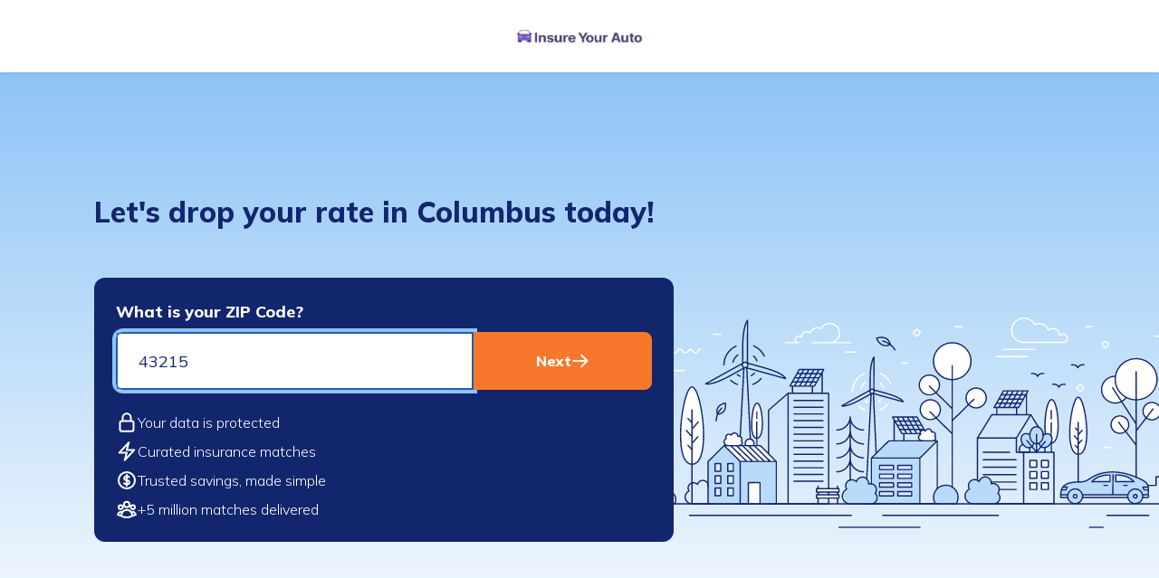

--- FILE ---
content_type: text/html; charset=utf-8
request_url: https://insureyourautonow.com/
body_size: 21330
content:
<!DOCTYPE html><html lang="en"><head><meta charSet="utf-8" data-next-head=""/><meta name="viewport" content="width=device-width" data-next-head=""/><title data-next-head="">Auto Insurance Quotes Online, Free &amp; Fast | EverQuote</title><link rel="preload" href="https://consumer-assets.everquote.com/static-assets/domains/auto/insureyourautonow.com/logo.png" as="image" data-next-head=""/><link href="auto-favicon.png" rel="icon" type="image/png"/><link rel="preload" href="/_next/static/media/3be83a346553616c-s.p.woff2" as="font" type="font/woff2" crossorigin="anonymous" data-next-font="size-adjust"/><link rel="preload" href="/_next/static/media/68180864d7f93f02-s.p.woff2" as="font" type="font/woff2" crossorigin="anonymous" data-next-font="size-adjust"/><link rel="preload" href="/_next/static/media/e807dee2426166ad-s.p.woff2" as="font" type="font/woff2" crossorigin="anonymous" data-next-font="size-adjust"/><link rel="preload" href="/_next/static/media/7f06be3f780a819a-s.p.woff2" as="font" type="font/woff2" crossorigin="anonymous" data-next-font="size-adjust"/><link rel="preload" href="/_next/static/media/58f662ed5ba12a72-s.p.woff2" as="font" type="font/woff2" crossorigin="anonymous" data-next-font="size-adjust"/><link rel="preload" href="/_next/static/media/c3f6eb667c0186c5-s.p.woff2" as="font" type="font/woff2" crossorigin="anonymous" data-next-font="size-adjust"/><link rel="preload" href="/_next/static/media/6c7b277d2518c12b-s.p.woff2" as="font" type="font/woff2" crossorigin="anonymous" data-next-font="size-adjust"/><link rel="preload" href="/_next/static/media/904be59b21bd51cb-s.p.woff2" as="font" type="font/woff2" crossorigin="anonymous" data-next-font="size-adjust"/><link rel="preload" href="/_next/static/media/47cbc4e2adbc5db9-s.p.woff2" as="font" type="font/woff2" crossorigin="anonymous" data-next-font="size-adjust"/><link rel="preload" href="/_next/static/media/4c9affa5bc8f420e-s.p.woff2" as="font" type="font/woff2" crossorigin="anonymous" data-next-font="size-adjust"/><link rel="preload" href="/_next/static/media/2141fb869649ab92-s.p.woff2" as="font" type="font/woff2" crossorigin="anonymous" data-next-font="size-adjust"/><link rel="preload" href="/_next/static/media/e07dfd82781d621b-s.p.woff2" as="font" type="font/woff2" crossorigin="anonymous" data-next-font="size-adjust"/><link rel="preload" href="/_next/static/css/8f8482f144524d0e.css" as="style"/><link rel="stylesheet" href="/_next/static/css/8f8482f144524d0e.css" data-n-g=""/><noscript data-n-css=""></noscript><script defer="" nomodule="" src="/_next/static/chunks/polyfills-42372ed130431b0a.js"></script><script src="/_next/static/chunks/webpack-b0a9cdce12fc174a.js" defer=""></script><script src="/_next/static/chunks/framework-3f55135b02e9872b.js" defer=""></script><script src="/_next/static/chunks/main-d38be41778c3032f.js" defer=""></script><script src="/_next/static/chunks/pages/_app-cfad41fc7d18f502.js" defer=""></script><script src="/_next/static/chunks/7886-e8f25958e34e7f45.js" defer=""></script><script src="/_next/static/chunks/4587-a49e32e482066871.js" defer=""></script><script src="/_next/static/chunks/8664-b5c0a66f2c151531.js" defer=""></script><script src="/_next/static/chunks/2749-6b29c5806af45e20.js" defer=""></script><script src="/_next/static/chunks/4488-04a9d5eacbb879f9.js" defer=""></script><script src="/_next/static/chunks/3492-c780cbe8c3a53f0b.js" defer=""></script><script src="/_next/static/chunks/2629-ecc985c1d5e0746b.js" defer=""></script><script src="/_next/static/chunks/6339-ceedc437ece98c43.js" defer=""></script><script src="/_next/static/chunks/3373-7154bb8f42d34123.js" defer=""></script><script src="/_next/static/chunks/1627-07ca754834315b60.js" defer=""></script><script src="/_next/static/chunks/2140-1a1ef9a9effaa68a.js" defer=""></script><script src="/_next/static/chunks/pages/index-d3d765c10f3f013c.js" defer=""></script><script src="/_next/static/1DrTSW08Y33A0S2j8-UFM/_buildManifest.js" defer=""></script><script src="/_next/static/1DrTSW08Y33A0S2j8-UFM/_ssgManifest.js" defer=""></script><style data-styled="" data-styled-version="6.1.15">:root{--header-height:5rem;}/*!sc*/
@media (max-width:768px){:root{--header-height:4rem;}}/*!sc*/
body{height:100%;margin:0;padding:0;color:#4f4747;}/*!sc*/
*,*::before,*::after{box-sizing:border-box;}/*!sc*/
input,button,textarea,select{font:inherit;}/*!sc*/
p,h1,h2,h3,h4,h5,h6{overflow-wrap:break-word;}/*!sc*/
data-styled.g19[id="sc-global-eAHhxK1"]{content:"sc-global-eAHhxK1,"}/*!sc*/
</style></head><body><noscript><iframe height="0" src="https://www.googletagmanager.com/ns.html?id=GTM-P8QQMPK&amp;gtm_auth=A2JgS0fhwfdhhNEmdMqw9w&amp;gtm_preview=env-1&amp;gtm_cookies_win=x" style="display:none;visibility:hidden" title="google-tag-manager" width="0"></iframe></noscript><div id="__next"><div><div class="z-20 flex min-h-20 px-6 py-2 shadow max-sm:min-h-16 lg:py-4 bg-bg-tertiary justify-center sticky" data-theme="marketplace-modern"><div class="flex flex-col items-center self-center"><a class="no-underline" href="/"><div class="flex flex-col"><img alt="logo" width="140" height="22" decoding="async" data-nimg="1" style="color:transparent;height:auto" src="https://consumer-assets.everquote.com/static-assets/domains/auto/insureyourautonow.com/logo.png"/></div></a></div></div><div data-theme="marketplace-modern"><div class=""><div class="relative overflow-hidden"><div class="bg-gradient-to-b from-[#8EC4F6] to-[#FFF]"><div class="relative mx-auto h-full items-center rounded-none xl:content-center max-w-[160rem]"><div class="flex w-full items-center justify-between p-6 pb-0 flex-col xl:flex-row min-h-[42rem] md:min-h-[50rem] lg:min-h-[42rem] lg:px-16 lg:py-24"><div class="z-[1] w-full max-w-[23.75rem] pb-8 text-center md:max-w-[30rem] xl:max-w-[45rem] xl:pb-10 xl:m-0 xl:text-left m-0"><h1 class="text-4xl font-landing-header text-primary-text lg:text-3.5xl xl:mx-10 xl:text-left pb-8">Let&#x27;s drop your rate in Columbus today!</h1><form action="/form" class="relative z-[3] m-auto flex max-w-screen-sm flex-col items-center self-center rounded-card p-6 bg-background-landing-card" method="POST" name="zipForm" novalidate="" target=""><div class="flex w-full flex-col md:flex-row"><div hidden=""><input hidden="" id="session" name="session" readonly="" type="text" value="{&quot;answers&quot;:{&quot;firstVehicleUUID&quot;:&quot;019bd114-2a66-7389-aa2f-46f95085c62c&quot;,&quot;secondVehicleUUID&quot;:&quot;019bd114-2a66-7389-aa2f-48c982c71202&quot;,&quot;thirdVehicleUUID&quot;:&quot;019bd114-2a66-7389-aa2f-4c9a419122ad&quot;,&quot;firstDriverUUID&quot;:&quot;019bd114-2a66-7389-aa2f-507acc0c5261&quot;,&quot;secondDriverUUID&quot;:&quot;019bd114-2a66-7389-aa2f-55c5db2ed671&quot;,&quot;thirdDriverUUID&quot;:&quot;019bd114-2a66-7389-aa2f-5a0564a9d8a9&quot;,&quot;policyId&quot;:&quot;019bd114-2a66-7389-aa2f-5f08446fbf90&quot;,&quot;landingSubmitted&quot;:false,&quot;landingZipSubmitted&quot;:false,&quot;landingDobSubmitted&quot;:false,&quot;residenceOwnershipSubmitted&quot;:false,&quot;completed&quot;:false,&quot;tcpaShown&quot;:false,&quot;disclosure_text&quot;:&quot;&quot;,&quot;prepoppedFromSession&quot;:true},&quot;marketplace&quot;:true,&quot;attributes&quot;:{&quot;brand&quot;:&quot;marketplace&quot;,&quot;experience&quot;:&quot;full-form&quot;,&quot;experienceReason&quot;:&quot;default&quot;,&quot;correlationId&quot;:&quot;019bd114-29f1-7503-aa95-d1780186fd49&quot;,&quot;phoneNumber&quot;:&quot;+18887731834&quot;,&quot;phoneNumberSeen&quot;:false},&quot;expandos&quot;:{&quot;DamascusV2&quot;:true},&quot;arrival&quot;:{&quot;uuid&quot;:&quot;019bd114-29f1-7503-aa95-d1780186fd49&quot;,&quot;attributes&quot;:{&quot;advertorialArrival&quot;:false,&quot;browser&quot;:&quot;Chrome&quot;,&quot;connectionType&quot;:&quot;Corporate&quot;,&quot;createdAt&quot;:1768739318269,&quot;deviceType&quot;:&quot;desktop&quot;,&quot;deviceVendor&quot;:&quot;Apple&quot;,&quot;deviceModel&quot;:&quot;Macintosh&quot;,&quot;domain&quot;:&quot;insureyourautonow.com&quot;,&quot;rootDomain&quot;:&quot;insureyourautonow.com&quot;,&quot;geoStateSEMAssignment&quot;:false,&quot;geo&quot;:{&quot;city&quot;:&quot;Columbus&quot;,&quot;county&quot;:&quot;&quot;,&quot;state&quot;:&quot;OH&quot;,&quot;stateName&quot;:&quot;Ohio&quot;,&quot;zip&quot;:&quot;43215&quot;,&quot;latitude&quot;:&quot;39.96118&quot;,&quot;longitude&quot;:&quot;-82.99879&quot;},&quot;host&quot;:&quot;insureyourautonow.com&quot;,&quot;ip&quot;:&quot;3.144.148.47&quot;,&quot;jwt&quot;:&quot;eyJhbGciOiJIUzI1NiIsInR5cCI6IkpXVCJ9.eyJ1dWlkIjoiMDE5YmQxMTQtMjlmMS03NTAzLWFhOTUtZDE3ODAxODZmZDQ5IiwiaWF0IjoxNzY4NzM5MzE4fQ.MsPmvzKIA-PJZmGN0m5CT56Li0DO4xGrpx1B2JL3TaA&quot;,&quot;leadidToken&quot;:&quot;&quot;,&quot;osFamily&quot;:&quot;Mac OS&quot;,&quot;osVersion&quot;:&quot;10.15.7&quot;,&quot;oapt&quot;:&quot;&quot;,&quot;oauid&quot;:&quot;&quot;,&quot;prepopOriginalArrivalUUID&quot;:&quot;&quot;,&quot;prepopStatus&quot;:&quot;not-attempted&quot;,&quot;previewArrival&quot;:false,&quot;queryString&quot;:{},&quot;rayId&quot;:&quot;9bfe17e2ccf5376a-IAD&quot;,&quot;referer&quot;:&quot;&quot;,&quot;encodedUrl&quot;:&quot;/&quot;,&quot;requestURI&quot;:&quot;/&quot;,&quot;sendToken&quot;:&quot;&quot;,&quot;shouldSeeShortForm&quot;:false,&quot;siteVersion&quot;:&quot;prod-2026-01-16T16.58.44.221Z&quot;,&quot;subid&quot;:&quot;&quot;,&quot;startingPath&quot;:&quot;/&quot;,&quot;tid&quot;:0,&quot;trafficTier&quot;:0,&quot;trafficType&quot;:-1,&quot;userAgent&quot;:&quot;Mozilla/5.0 (Macintosh; Intel Mac OS X 10_15_7) AppleWebKit/537.36 (KHTML, like Gecko) Chrome/131.0.0.0 Safari/537.36; ClaudeBot/1.0; +claudebot@anthropic.com)&quot;,&quot;userAgentBot&quot;:true,&quot;vertical&quot;:&quot;auto&quot;,&quot;visitorUUID&quot;:&quot;019bd114-29f1-7503-aa95-d5de21908d94&quot;,&quot;creationReason&quot;:&quot;default&quot;,&quot;experience&quot;:&quot;eq-base&quot;,&quot;completionStatus&quot;:&quot;none&quot;},&quot;userExperience&quot;:{&quot;delayOfflineAuction&quot;:{&quot;value&quot;:0,&quot;used&quot;:true},&quot;delayedAuctionDeliveryTime&quot;:{&quot;value&quot;:300,&quot;used&quot;:true},&quot;useTrafficTierModifier&quot;:{&quot;value&quot;:true,&quot;used&quot;:true},&quot;proUseTrafficTiers&quot;:{&quot;value&quot;:true,&quot;used&quot;:true},&quot;usePredictiveTrafficTier&quot;:{&quot;value&quot;:true,&quot;used&quot;:true}}},&quot;damascusConfig&quot;:{&quot;template&quot;:&quot;eq-base&quot;,&quot;testAssignments&quot;:[{&quot;name&quot;:&quot;PROM-2738 LHS Nav&quot;,&quot;testLeg&quot;:&quot;Control&quot;},{&quot;name&quot;:&quot;PROM-2433 Exit Summary Page&quot;,&quot;testLeg&quot;:&quot;animated&quot;},{&quot;name&quot;:&quot;driverCount sendDataExpando&quot;,&quot;testLeg&quot;:&quot;TestLeg1&quot;},{&quot;name&quot;:&quot;PROM-2928 Un-Delaying Lead Sales for Non-Standard/Standard Leads&quot;,&quot;testLeg&quot;:&quot;Control&quot;},{&quot;name&quot;:&quot;NPS Survey Scheduler - Auto&quot;,&quot;testLeg&quot;:&quot;Control&quot;},{&quot;name&quot;:&quot;PROM-2829 Hide current insurer on Short Form when unknown&quot;,&quot;testLeg&quot;:&quot;Control&quot;}],&quot;uiConfiguration&quot;:{&quot;form&quot;:{&quot;stagesOrder&quot;:[&quot;zip&quot;,&quot;autos-1-year&quot;,&quot;autos-1-make&quot;,&quot;autos-1-model&quot;,&quot;autos-1-ownership&quot;,&quot;autos-1-primary-use&quot;,&quot;autos-1-mileage-per-day&quot;,&quot;autos-1-coverage-type&quot;,&quot;autos-2-add&quot;,&quot;autos-2-year&quot;,&quot;autos-2-make&quot;,&quot;autos-2-model&quot;,&quot;autos-2-ownership&quot;,&quot;autos-2-primary-use&quot;,&quot;autos-2-mileage-per-day&quot;,&quot;autos-2-coverage-type&quot;,&quot;autos-3-add&quot;,&quot;autos-3-year&quot;,&quot;autos-3-make&quot;,&quot;autos-3-model&quot;,&quot;autos-3-ownership&quot;,&quot;autos-3-primary-use&quot;,&quot;autos-3-mileage-per-day&quot;,&quot;autos-3-coverage-type&quot;,&quot;has-insurance&quot;,&quot;current-insurer&quot;,&quot;years-insured&quot;,&quot;driver-count&quot;,&quot;drivers-1-gender&quot;,&quot;drivers-1-marriage&quot;,&quot;drivers-1-education&quot;,&quot;drivers-1-occupation&quot;,&quot;credit-score&quot;,&quot;drivers-1-at-fault&quot;,&quot;drivers-1-tickets&quot;,&quot;drivers-1-DUI&quot;,&quot;drivers-1-suspended-revoked&quot;,&quot;drivers-2-relation-to-primary&quot;,&quot;drivers-2-gender&quot;,&quot;drivers-2-marriage&quot;,&quot;drivers-2-education&quot;,&quot;drivers-2-occupation&quot;,&quot;drivers-2-at-fault&quot;,&quot;drivers-2-tickets&quot;,&quot;drivers-2-DUI&quot;,&quot;drivers-2-suspended-revoked&quot;,&quot;drivers-2-date-of-birth&quot;,&quot;drivers-3-relation-to-primary&quot;,&quot;drivers-3-gender&quot;,&quot;drivers-3-marriage&quot;,&quot;drivers-3-education&quot;,&quot;drivers-3-occupation&quot;,&quot;drivers-3-at-fault&quot;,&quot;drivers-3-tickets&quot;,&quot;drivers-3-DUI&quot;,&quot;drivers-3-suspended-revoked&quot;,&quot;drivers-3-date-of-birth&quot;,&quot;own-or-rent&quot;,&quot;home-insurance&quot;,&quot;renters-insurance&quot;,&quot;military-service&quot;,&quot;military-service-spouse&quot;,&quot;auto-intent&quot;,&quot;date-of-birth&quot;,&quot;aarp&quot;,&quot;driver-name&quot;,&quot;street-address&quot;,&quot;email&quot;,&quot;phone&quot;],&quot;alertOnExit&quot;:true,&quot;stagesConfig&quot;:{&quot;military-service&quot;:{&quot;question&quot;:{&quot;name&quot;:&quot;militaryService&quot;,&quot;conditions&quot;:[&quot;firstVehicleType!:motorcycle&quot;,&quot;firstDriverMarriage::MAR_SINGLE&quot;],&quot;questionText&quot;:&quot;Have you ever honorably served in the U.S. military?&quot;},&quot;progressPercentage&quot;:83},&quot;credit-score&quot;:{&quot;question&quot;:{&quot;name&quot;:&quot;creditScore&quot;,&quot;conditions&quot;:[&quot;firstVehicleType!:motorcycle&quot;],&quot;questionText&quot;:&quot;What is your credit score?&quot;},&quot;progressPercentage&quot;:58},&quot;drivers-2-gender&quot;:{&quot;question&quot;:{&quot;name&quot;:&quot;secondDriverGender&quot;,&quot;conditions&quot;:[&quot;driverCount&gt;1&quot;],&quot;questionText&quot;:&quot;What is your second driver&#x27;s gender?&quot;},&quot;progressPercentage&quot;:75},&quot;drivers-1-tickets&quot;:{&quot;question&quot;:{&quot;name&quot;:&quot;firstDriverTickets&quot;,&quot;conditions&quot;:[&quot;firstVehicleType!:motorcycle&quot;],&quot;questionText&quot;:&quot;How many tickets have you had in the past three (3) years?&quot;},&quot;progressPercentage&quot;:65},&quot;drivers-3-gender&quot;:{&quot;question&quot;:{&quot;name&quot;:&quot;thirdDriverGender&quot;,&quot;conditions&quot;:[&quot;driverCount&gt;2&quot;],&quot;questionText&quot;:&quot;What is your third driver&#x27;s gender?&quot;},&quot;progressPercentage&quot;:75},&quot;autos-2-ownership&quot;:{&quot;question&quot;:{&quot;name&quot;:&quot;secondVehicleOwnership&quot;,&quot;conditions&quot;:[&quot;addSecondVehicle::true&quot;],&quot;questionText&quot;:&quot;Do you own or lease your $[make] $[model]?&quot;},&quot;progressPercentage&quot;:31},&quot;drivers-1-gender&quot;:{&quot;question&quot;:{&quot;name&quot;:&quot;firstDriverGender&quot;,&quot;conditions&quot;:[&quot;firstVehicleType!:motorcycle&quot;],&quot;questionText&quot;:&quot;What is your gender?&quot;},&quot;progressPercentage&quot;:44},&quot;drivers-1-occupation&quot;:{&quot;question&quot;:{&quot;name&quot;:&quot;firstDriverSimpleOccupation&quot;,&quot;conditions&quot;:[&quot;firstVehicleType!:motorcycle&quot;],&quot;questionText&quot;:&quot;What is your occupation?&quot;},&quot;options&quot;:{&quot;OCC_STUDENT&quot;:{&quot;value&quot;:&quot;Student&quot;},&quot;OCC_SELF_EMPLOYED&quot;:{&quot;value&quot;:&quot;Self Employed&quot;},&quot;OCC_RETIRED&quot;:{&quot;value&quot;:&quot;Retired&quot;},&quot;OCC_HOMEMAKER&quot;:{&quot;value&quot;:&quot;Stay at Home Parent&quot;},&quot;OCC_UNEMPLOYED&quot;:{&quot;value&quot;:&quot;Not Currently Working&quot;},&quot;OCC_BUSINESS_OWNER&quot;:{&quot;value&quot;:&quot;Business Owner&quot;},&quot;OCC_OTHER_NON_TECHNICAL&quot;:{&quot;value&quot;:&quot;Employed Worker/Professional&quot;},&quot;OCC_MANAGER_SUPERVISOR&quot;:{&quot;value&quot;:&quot;Manager/Supervisor&quot;}},&quot;optionsOrder&quot;:[&quot;OCC_OTHER_NON_TECHNICAL&quot;,&quot;OCC_RETIRED&quot;,&quot;OCC_MANAGER_SUPERVISOR&quot;,&quot;OCC_SELF_EMPLOYED&quot;,&quot;OCC_BUSINESS_OWNER&quot;,&quot;OCC_STUDENT&quot;,&quot;OCC_HOMEMAKER&quot;,&quot;OCC_UNEMPLOYED&quot;],&quot;progressPercentage&quot;:54},&quot;drivers-2-at-fault&quot;:{&quot;question&quot;:{&quot;name&quot;:&quot;secondDriverAtFault&quot;,&quot;conditions&quot;:[&quot;driverCount&gt;1&quot;],&quot;questionText&quot;:&quot;How many at-fault accidents has your second driver had in the past three (3) years?&quot;},&quot;progressPercentage&quot;:75},&quot;drivers-1-DUI&quot;:{&quot;question&quot;:{&quot;name&quot;:&quot;firstDriverDUI&quot;,&quot;conditions&quot;:[&quot;firstVehicleType!:motorcycle&quot;],&quot;questionText&quot;:&quot;Have you had a DUI conviction in the past three (3) years or need an SR-22 form?&quot;},&quot;progressPercentage&quot;:68},&quot;drivers-3-relation-to-primary&quot;:{&quot;question&quot;:{&quot;name&quot;:&quot;thirdDriverRelationToPrimary&quot;,&quot;conditions&quot;:[&quot;driverCount&gt;2&quot;],&quot;questionText&quot;:&quot;What is your third driver&#x27;s relation to you?&quot;},&quot;progressPercentage&quot;:75},&quot;autos-3-make&quot;:{&quot;question&quot;:{&quot;name&quot;:&quot;thirdVehicleMake&quot;,&quot;conditions&quot;:[&quot;addThirdVehicle::true&quot;],&quot;questionText&quot;:&quot;What make is your third vehicle?&quot;},&quot;progressPercentage&quot;:31},&quot;drivers-1-marriage&quot;:{&quot;question&quot;:{&quot;name&quot;:&quot;firstDriverMarriage&quot;,&quot;conditions&quot;:[&quot;firstVehicleType!:motorcycle&quot;],&quot;questionText&quot;:&quot;Are you married?&quot;},&quot;progressPercentage&quot;:48},&quot;years-insured&quot;:{&quot;question&quot;:{&quot;name&quot;:&quot;yearsInsured&quot;,&quot;conditions&quot;:[&quot;hasAutoInsurance::true&quot;],&quot;questionText&quot;:&quot;How long have you continuously had auto insurance?&quot;},&quot;progressPercentage&quot;:36},&quot;vehicle-count&quot;:{&quot;question&quot;:{&quot;conditions&quot;:[&quot;firstVehicleType!:motorcycle&quot;]}},&quot;autos-2-make&quot;:{&quot;question&quot;:{&quot;name&quot;:&quot;secondVehicleMake&quot;,&quot;conditions&quot;:[&quot;addSecondVehicle::true&quot;],&quot;questionText&quot;:&quot;What make is your second vehicle?&quot;},&quot;progressPercentage&quot;:31},&quot;autos-1-year&quot;:{&quot;question&quot;:{&quot;name&quot;:&quot;firstVehicleYear&quot;,&quot;questionText&quot;:&quot;What is your vehicle year?&quot;},&quot;progressPercentage&quot;:5},&quot;drivers-3-date-of-birth&quot;:{&quot;question&quot;:{&quot;name&quot;:&quot;thirdDateOfBirth&quot;,&quot;conditions&quot;:[&quot;driverCount&gt;2&quot;],&quot;questionText&quot;:&quot;What is your third driver&#x27;s birth date?&quot;},&quot;progressPercentage&quot;:75},&quot;autos-3-model&quot;:{&quot;question&quot;:{&quot;name&quot;:&quot;thirdVehicleModel&quot;,&quot;conditions&quot;:[&quot;addThirdVehicle::true&quot;],&quot;questionText&quot;:&quot;What is the model of your $[make]?&quot;},&quot;progressPercentage&quot;:31},&quot;drivers-3-tickets&quot;:{&quot;question&quot;:{&quot;name&quot;:&quot;thirdDriverTickets&quot;,&quot;conditions&quot;:[&quot;driverCount&gt;2&quot;],&quot;questionText&quot;:&quot;How many tickets has your third driver had in the past three (3) years?&quot;},&quot;progressPercentage&quot;:75},&quot;current-insurer&quot;:{&quot;question&quot;:{&quot;displayIcons&quot;:true,&quot;columnNumber&quot;:3,&quot;name&quot;:&quot;currentAutoInsurer&quot;,&quot;columnNumberMobile&quot;:1,&quot;conditions&quot;:[&quot;hasAutoInsurance::true&quot;],&quot;questionText&quot;:&quot;Who is your current insurer?&quot;},&quot;progressPercentage&quot;:35},&quot;driver-count&quot;:{&quot;question&quot;:{&quot;clarifyingMessage&quot;:{&quot;title&quot;:&quot;Multi-driver policies can help you save money.&quot;},&quot;name&quot;:&quot;driverCount&quot;,&quot;conditions&quot;:[&quot;firstVehicleType!:motorcycle&quot;],&quot;questionText&quot;:&quot;How many drivers will be on your policy?&quot;},&quot;sendDataExpando&quot;:true,&quot;progressPercentage&quot;:37},&quot;zip&quot;:{&quot;submitButton&quot;:{&quot;text&quot;:&quot;Check Rates&quot;},&quot;question&quot;:{&quot;name&quot;:&quot;zip&quot;,&quot;conditions&quot;:[&quot;landingZipSubmitted!:true&quot;]},&quot;progressPercentage&quot;:3},&quot;drivers-1-at-fault&quot;:{&quot;question&quot;:{&quot;name&quot;:&quot;firstDriverAtFault&quot;,&quot;conditions&quot;:[&quot;firstVehicleType!:motorcycle&quot;],&quot;questionText&quot;:&quot;How many at-fault accidents have you had in the past three (3) years?&quot;},&quot;progressPercentage&quot;:61},&quot;interstitial&quot;:{&quot;question&quot;:{&quot;filterByMotorcycle&quot;:false,&quot;filterByVehicleType&quot;:false,&quot;name&quot;:&quot;interstitial&quot;,&quot;carrierSelection&quot;:{&quot;interstitial&quot;:{&quot;isMultiSellerEnabled&quot;:false,&quot;directToExit&quot;:false,&quot;timeout&quot;:4},&quot;showNonConsentExperience&quot;:false},&quot;conditions&quot;:[&quot;firstVehicleType!:motorcycle&quot;]},&quot;name&quot;:&quot;interstitial&quot;,&quot;hideProgressBanner&quot;:true},&quot;autos-3-coverage-type&quot;:{&quot;question&quot;:{&quot;name&quot;:&quot;thirdVehicleCoverageType&quot;,&quot;conditions&quot;:[&quot;addThirdVehicle::true&quot;],&quot;questionText&quot;:&quot;How much coverage do you need?&quot;},&quot;progressPercentage&quot;:31},&quot;drivers-2-marriage&quot;:{&quot;question&quot;:{&quot;name&quot;:&quot;secondDriverMarriage&quot;,&quot;conditions&quot;:[&quot;driverCount&gt;1&quot;,&quot;secondDriverRelationToPrimary!:REL_SPOUSE&quot;],&quot;questionText&quot;:&quot;Is your second driver married?&quot;},&quot;progressPercentage&quot;:75},&quot;autos-2-year&quot;:{&quot;question&quot;:{&quot;name&quot;:&quot;secondVehicleYear&quot;,&quot;conditions&quot;:[&quot;addSecondVehicle::true&quot;],&quot;questionText&quot;:&quot;What year is your second vehicle?&quot;},&quot;progressPercentage&quot;:31},&quot;autos-1-primary-use&quot;:{&quot;question&quot;:{&quot;name&quot;:&quot;firstVehiclePrimaryUse&quot;,&quot;conditions&quot;:[&quot;firstVehicleType!:motorcycle&quot;],&quot;questionText&quot;:&quot;What is the primary use for your $[make] $[model]?&quot;},&quot;progressPercentage&quot;:20},&quot;drivers-2-date-of-birth&quot;:{&quot;question&quot;:{&quot;name&quot;:&quot;secondDateOfBirth&quot;,&quot;conditions&quot;:[&quot;driverCount&gt;1&quot;],&quot;questionText&quot;:&quot;What is your second driver&#x27;s birth date?&quot;},&quot;progressPercentage&quot;:75},&quot;drivers-3-suspended-revoked&quot;:{&quot;question&quot;:{&quot;name&quot;:&quot;thirdDriverSuspendedRevoked&quot;,&quot;conditions&quot;:[&quot;driverCount&gt;2&quot;],&quot;questionText&quot;:&quot;Has your third driver had their license suspended or revoked in the past three (3) years?&quot;},&quot;progressPercentage&quot;:75},&quot;autos-2-model&quot;:{&quot;question&quot;:{&quot;name&quot;:&quot;secondVehicleModel&quot;,&quot;conditions&quot;:[&quot;addSecondVehicle::true&quot;],&quot;questionText&quot;:&quot;What is the model of your $[make]?&quot;},&quot;progressPercentage&quot;:31},&quot;autos-2-primary-use&quot;:{&quot;question&quot;:{&quot;name&quot;:&quot;secondVehiclePrimaryUse&quot;,&quot;conditions&quot;:[&quot;addSecondVehicle::true&quot;],&quot;questionText&quot;:&quot;What is the primary use for your $[make] $[model]?&quot;},&quot;progressPercentage&quot;:31},&quot;military-service-spouse&quot;:{&quot;question&quot;:{&quot;name&quot;:&quot;militaryService&quot;,&quot;conditions&quot;:[&quot;firstVehicleType!:motorcycle&quot;,&quot;firstDriverMarriage::MAR_MARRIED&quot;],&quot;questionText&quot;:&quot;Have you or your spouse ever honorably served in the U.S. military?&quot;},&quot;progressPercentage&quot;:83},&quot;autos-3-primary-use&quot;:{&quot;question&quot;:{&quot;name&quot;:&quot;thirdVehiclePrimaryUse&quot;,&quot;conditions&quot;:[&quot;addThirdVehicle::true&quot;],&quot;questionText&quot;:&quot;What is the primary use for your $[make] $[model]?&quot;},&quot;progressPercentage&quot;:31},&quot;phone&quot;:{&quot;showTCPA&quot;:true,&quot;tcpaVersion&quot;:&quot;original&quot;,&quot;question&quot;:{&quot;filterByMotorcycle&quot;:false,&quot;filterByVehicleType&quot;:false,&quot;name&quot;:&quot;phone&quot;,&quot;conditions&quot;:[&quot;firstVehicleType!:motorcycle&quot;]},&quot;showExitIntentPopup&quot;:true,&quot;name&quot;:&quot;phone&quot;,&quot;progressPercentage&quot;:95},&quot;drivers-1-education&quot;:{&quot;question&quot;:{&quot;name&quot;:&quot;firstDriverEducation&quot;,&quot;conditions&quot;:[&quot;firstVehicleType!:motorcycle&quot;],&quot;questionText&quot;:&quot;What is your education level?&quot;},&quot;progressPercentage&quot;:51},&quot;drivers-2-suspended-revoked&quot;:{&quot;question&quot;:{&quot;name&quot;:&quot;secondDriverSuspendedRevoked&quot;,&quot;conditions&quot;:[&quot;driverCount&gt;1&quot;],&quot;questionText&quot;:&quot;Has your second driver had their license suspended or revoked in the past three (3) years?&quot;},&quot;progressPercentage&quot;:75},&quot;autos-2-mileage-per-day&quot;:{&quot;question&quot;:{&quot;name&quot;:&quot;secondVehicleMileagePerDay&quot;,&quot;conditions&quot;:[&quot;addSecondVehicle::true&quot;],&quot;questionText&quot;:&quot;How many miles per day do you drive with your $[make] $[model]?&quot;},&quot;progressPercentage&quot;:31},&quot;auto-intent&quot;:{&quot;question&quot;:{&quot;name&quot;:&quot;autoIntent&quot;,&quot;conditions&quot;:[&quot;firstVehicleType!:motorcycle&quot;],&quot;questionText&quot;:&quot;How can we help you?&quot;},&quot;progressPercentage&quot;:84},&quot;autos-3-year&quot;:{&quot;question&quot;:{&quot;name&quot;:&quot;thirdVehicleYear&quot;,&quot;conditions&quot;:[&quot;addThirdVehicle::true&quot;],&quot;questionText&quot;:&quot;What year is your third vehicle?&quot;},&quot;progressPercentage&quot;:31},&quot;autos-2-coverage-type&quot;:{&quot;question&quot;:{&quot;name&quot;:&quot;secondVehicleCoverageType&quot;,&quot;conditions&quot;:[&quot;addSecondVehicle::true&quot;],&quot;questionText&quot;:&quot;How much coverage do you need?&quot;},&quot;progressPercentage&quot;:31},&quot;drivers-1-suspended-revoked&quot;:{&quot;question&quot;:{&quot;name&quot;:&quot;firstDriverSuspendedRevoked&quot;,&quot;conditions&quot;:[&quot;firstVehicleType!:motorcycle&quot;],&quot;questionText&quot;:&quot;Have you had your license suspended or revoked in the past three (3) years?&quot;},&quot;progressPercentage&quot;:72},&quot;own-or-rent&quot;:{&quot;question&quot;:{&quot;name&quot;:&quot;residenceOwnership&quot;,&quot;conditions&quot;:[&quot;firstVehicleType!:motorcycle&quot;],&quot;questionText&quot;:&quot;Are you a homeowner?&quot;},&quot;options&quot;:{&quot;RES_RENT&quot;:{&quot;value&quot;:&quot;No, I do not own my home&quot;},&quot;RES_OWN&quot;:{&quot;value&quot;:&quot;Yes, I own my home&quot;}},&quot;optionsOrder&quot;:[&quot;RES_OWN&quot;,&quot;RES_RENT&quot;],&quot;progressPercentage&quot;:78},&quot;autos-1-mileage-per-day&quot;:{&quot;question&quot;:{&quot;name&quot;:&quot;firstVehicleMileagePerDay&quot;,&quot;conditions&quot;:[&quot;firstVehicleType!:motorcycle&quot;],&quot;questionText&quot;:&quot;How many miles per day do you drive with your $[make] $[model]?&quot;},&quot;progressPercentage&quot;:24},&quot;autos-1-ownership&quot;:{&quot;question&quot;:{&quot;name&quot;:&quot;firstVehicleOwnership&quot;,&quot;conditions&quot;:[&quot;firstVehicleType!:motorcycle&quot;],&quot;questionText&quot;:&quot;Do you own or lease your $[make] $[model]?&quot;},&quot;progressPercentage&quot;:17},&quot;autos-1-model&quot;:{&quot;question&quot;:{&quot;name&quot;:&quot;firstVehicleModel&quot;,&quot;questionText&quot;:&quot;What is the model of your $[make]?&quot;},&quot;progressPercentage&quot;:10},&quot;street-address&quot;:{&quot;question&quot;:{&quot;address&quot;:{&quot;displayZipInput&quot;:true,&quot;filterByZip&quot;:true},&quot;name&quot;:&quot;streetAddress&quot;,&quot;conditions&quot;:[&quot;firstVehicleType!:motorcycle&quot;],&quot;questionText&quot;:&quot;What is your street address?&quot;},&quot;initiatePingAuction&quot;:false,&quot;progressPercentage&quot;:88},&quot;date-of-birth&quot;:{&quot;question&quot;:{&quot;name&quot;:&quot;firstDateOfBirth&quot;,&quot;conditions&quot;:[&quot;firstVehicleType!:motorcycle&quot;],&quot;questionText&quot;:&quot;What is your birth date?&quot;},&quot;progressPercentage&quot;:85},&quot;drivers-2-tickets&quot;:{&quot;question&quot;:{&quot;name&quot;:&quot;secondDriverTickets&quot;,&quot;conditions&quot;:[&quot;driverCount&gt;1&quot;],&quot;questionText&quot;:&quot;How many tickets has your second driver had in the past three (3) years?&quot;},&quot;progressPercentage&quot;:75},&quot;drivers-2-occupation&quot;:{&quot;question&quot;:{&quot;name&quot;:&quot;secondDriverSimpleOccupation&quot;,&quot;conditions&quot;:[&quot;driverCount&gt;1&quot;],&quot;questionText&quot;:&quot;What is your second driver&#x27;s occupation?&quot;},&quot;options&quot;:{&quot;OCC_STUDENT&quot;:{&quot;value&quot;:&quot;Student&quot;},&quot;OCC_SELF_EMPLOYED&quot;:{&quot;value&quot;:&quot;Self Employed&quot;},&quot;OCC_RETIRED&quot;:{&quot;value&quot;:&quot;Retired&quot;},&quot;OCC_HOMEMAKER&quot;:{&quot;value&quot;:&quot;Stay at Home Parent&quot;},&quot;OCC_UNEMPLOYED&quot;:{&quot;value&quot;:&quot;Not Currently Working&quot;},&quot;OCC_BUSINESS_OWNER&quot;:{&quot;value&quot;:&quot;Business Owner&quot;},&quot;OCC_OTHER_NON_TECHNICAL&quot;:{&quot;value&quot;:&quot;Employed Worker/Professional&quot;},&quot;OCC_MANAGER_SUPERVISOR&quot;:{&quot;value&quot;:&quot;Manager/Supervisor&quot;}},&quot;optionsOrder&quot;:[&quot;OCC_OTHER_NON_TECHNICAL&quot;,&quot;OCC_RETIRED&quot;,&quot;OCC_MANAGER_SUPERVISOR&quot;,&quot;OCC_SELF_EMPLOYED&quot;,&quot;OCC_BUSINESS_OWNER&quot;,&quot;OCC_STUDENT&quot;,&quot;OCC_HOMEMAKER&quot;,&quot;OCC_UNEMPLOYED&quot;],&quot;progressPercentage&quot;:75},&quot;drivers-2-education&quot;:{&quot;question&quot;:{&quot;name&quot;:&quot;secondDriverEducation&quot;,&quot;conditions&quot;:[&quot;driverCount&gt;1&quot;],&quot;questionText&quot;:&quot;What is your second driver&#x27;s education level?&quot;},&quot;progressPercentage&quot;:75},&quot;drivers-3-marriage&quot;:{&quot;question&quot;:{&quot;name&quot;:&quot;thirdDriverMarriage&quot;,&quot;conditions&quot;:[&quot;driverCount&gt;2&quot;,&quot;thirdDriverRelationToPrimary!:REL_SPOUSE&quot;],&quot;questionText&quot;:&quot;Is your third driver married?&quot;},&quot;progressPercentage&quot;:75},&quot;email&quot;:{&quot;question&quot;:{&quot;name&quot;:&quot;email&quot;,&quot;conditions&quot;:[&quot;firstVehicleType!:motorcycle&quot;],&quot;questionText&quot;:&quot;What is your email?&quot;},&quot;showExitIntentPopup&quot;:true,&quot;bannerText&quot;:&quot;$[firstName], you&#x27;re almost done!&quot;,&quot;progressPercentage&quot;:92},&quot;renters-insurance&quot;:{&quot;question&quot;:{&quot;name&quot;:&quot;bundleWithRentersInsurance&quot;,&quot;conditions&quot;:[&quot;residenceOwnership::RES_RENT&quot;],&quot;questionText&quot;:&quot;Would you like to check if you qualify for renter&#x27;s insurance discounts?&quot;},&quot;progressPercentage&quot;:81},&quot;autos-1-make&quot;:{&quot;question&quot;:{&quot;filterByVehicleType&quot;:true,&quot;name&quot;:&quot;firstVehicleMake&quot;,&quot;questionText&quot;:&quot;What is your vehicle make?&quot;},&quot;progressPercentage&quot;:7},&quot;driver-name&quot;:{&quot;question&quot;:{&quot;showInputLabel&quot;:true,&quot;name&quot;:&quot;names&quot;,&quot;conditions&quot;:[&quot;firstVehicleType!:motorcycle&quot;],&quot;questionText&quot;:&quot;What is your name?&quot;},&quot;progressPercentage&quot;:88},&quot;drivers-3-occupation&quot;:{&quot;question&quot;:{&quot;name&quot;:&quot;thirdDriverSimpleOccupation&quot;,&quot;conditions&quot;:[&quot;driverCount&gt;2&quot;],&quot;questionText&quot;:&quot;What is your third driver&#x27;s occupation?&quot;},&quot;options&quot;:{&quot;OCC_STUDENT&quot;:{&quot;value&quot;:&quot;Student&quot;},&quot;OCC_SELF_EMPLOYED&quot;:{&quot;value&quot;:&quot;Self Employed&quot;},&quot;OCC_RETIRED&quot;:{&quot;value&quot;:&quot;Retired&quot;},&quot;OCC_HOMEMAKER&quot;:{&quot;value&quot;:&quot;Stay at Home Parent&quot;},&quot;OCC_UNEMPLOYED&quot;:{&quot;value&quot;:&quot;Not Currently Working&quot;},&quot;OCC_BUSINESS_OWNER&quot;:{&quot;value&quot;:&quot;Business Owner&quot;},&quot;OCC_OTHER_NON_TECHNICAL&quot;:{&quot;value&quot;:&quot;Employed Worker/Professional&quot;},&quot;OCC_MANAGER_SUPERVISOR&quot;:{&quot;value&quot;:&quot;Manager/Supervisor&quot;}},&quot;optionsOrder&quot;:[&quot;OCC_OTHER_NON_TECHNICAL&quot;,&quot;OCC_RETIRED&quot;,&quot;OCC_MANAGER_SUPERVISOR&quot;,&quot;OCC_SELF_EMPLOYED&quot;,&quot;OCC_BUSINESS_OWNER&quot;,&quot;OCC_STUDENT&quot;,&quot;OCC_HOMEMAKER&quot;,&quot;OCC_UNEMPLOYED&quot;],&quot;progressPercentage&quot;:75},&quot;autos-3-add&quot;:{&quot;question&quot;:{&quot;name&quot;:&quot;addThirdVehicle&quot;,&quot;conditions&quot;:[&quot;addSecondVehicle::true&quot;],&quot;questionText&quot;:&quot;Add third vehicle? (Save additional 20%)&quot;},&quot;progressPercentage&quot;:31},&quot;autos-1-coverage-type&quot;:{&quot;question&quot;:{&quot;name&quot;:&quot;firstVehicleCoverageType&quot;,&quot;conditions&quot;:[&quot;firstVehicleType!:motorcycle&quot;],&quot;questionText&quot;:&quot;How much coverage do you need?&quot;},&quot;progressPercentage&quot;:27},&quot;home-insurance&quot;:{&quot;question&quot;:{&quot;name&quot;:&quot;bundleWithHomeInsurance&quot;,&quot;conditions&quot;:[&quot;residenceOwnership::RES_OWN&quot;],&quot;questionText&quot;:&quot;Would you like to check if you qualify for home insurance discounts?&quot;},&quot;progressPercentage&quot;:81},&quot;autos-3-ownership&quot;:{&quot;question&quot;:{&quot;name&quot;:&quot;thirdVehicleOwnership&quot;,&quot;conditions&quot;:[&quot;addThirdVehicle::true&quot;],&quot;questionText&quot;:&quot;Do you own or lease your $[make] $[model]?&quot;},&quot;progressPercentage&quot;:31},&quot;has-insurance&quot;:{&quot;question&quot;:{&quot;name&quot;:&quot;hasAutoInsurance&quot;,&quot;conditions&quot;:[&quot;firstVehicleType!:motorcycle&quot;],&quot;questionText&quot;:&quot;Have you had insurance in the last 30 days?&quot;},&quot;progressPercentage&quot;:34},&quot;autos-3-mileage-per-day&quot;:{&quot;question&quot;:{&quot;name&quot;:&quot;thirdVehicleMileagePerDay&quot;,&quot;conditions&quot;:[&quot;addThirdVehicle::true&quot;],&quot;questionText&quot;:&quot;How many miles per day do you drive with your $[make] $[model]?&quot;},&quot;progressPercentage&quot;:31},&quot;drivers-3-DUI&quot;:{&quot;question&quot;:{&quot;name&quot;:&quot;thirdDriverDUI&quot;,&quot;conditions&quot;:[&quot;driverCount&gt;2&quot;],&quot;questionText&quot;:&quot;Has your third driver had a DUI conviction in the past three (3) years?&quot;},&quot;progressPercentage&quot;:75},&quot;drivers-3-at-fault&quot;:{&quot;question&quot;:{&quot;name&quot;:&quot;thirdDriverAtFault&quot;,&quot;conditions&quot;:[&quot;driverCount&gt;2&quot;],&quot;questionText&quot;:&quot;How many at-fault accidents has your third driver had in the past three (3) years?&quot;},&quot;progressPercentage&quot;:75},&quot;aarp&quot;:{&quot;question&quot;:{&quot;name&quot;:&quot;aarp&quot;,&quot;conditions&quot;:[&quot;firstVehicleType!:motorcycle&quot;,&quot;firstPersonAge&gt;49&quot;],&quot;questionText&quot;:&quot;Do you belong to AARP?&quot;},&quot;progressPercentage&quot;:86},&quot;drivers-2-relation-to-primary&quot;:{&quot;question&quot;:{&quot;name&quot;:&quot;secondDriverRelationToPrimary&quot;,&quot;conditions&quot;:[&quot;driverCount&gt;1&quot;],&quot;questionText&quot;:&quot;What is your second driver&#x27;s relation to you?&quot;},&quot;progressPercentage&quot;:75},&quot;autos-2-add&quot;:{&quot;question&quot;:{&quot;name&quot;:&quot;addSecondVehicle&quot;,&quot;conditions&quot;:[&quot;firstVehicleType!:motorcycle&quot;],&quot;questionText&quot;:&quot;Add second vehicle? (Save additional 20%)&quot;},&quot;progressPercentage&quot;:31},&quot;drivers-3-education&quot;:{&quot;question&quot;:{&quot;name&quot;:&quot;thirdDriverEducation&quot;,&quot;conditions&quot;:[&quot;driverCount&gt;2&quot;],&quot;questionText&quot;:&quot;What is your third driver&#x27;s education level?&quot;},&quot;progressPercentage&quot;:75},&quot;drivers-2-DUI&quot;:{&quot;question&quot;:{&quot;name&quot;:&quot;secondDriverDUI&quot;,&quot;conditions&quot;:[&quot;driverCount&gt;1&quot;],&quot;questionText&quot;:&quot;Has your second driver had a DUI conviction in the past three (3) years?&quot;},&quot;progressPercentage&quot;:75}},&quot;renderActiveProspect&quot;:true,&quot;banner&quot;:{&quot;isDynamic&quot;:true,&quot;heading&quot;:&quot;Drivers in $[city] can save up to $610 per year!&quot;,&quot;barColor&quot;:&quot;#12256D&quot;,&quot;barIcon&quot;:&quot;https://consumer-assets.everquote.com/static-assets/Icons/car.svg&quot;},&quot;submitButtonText&quot;:&quot;Finish &amp; Get Quotes&quot;,&quot;auctionTimeout&quot;:1.4,&quot;forceChoiceButtonType&quot;:&quot;radio&quot;,&quot;type&quot;:&quot;modern&quot;,&quot;stages&quot;:[{&quot;submitButton&quot;:{&quot;text&quot;:&quot;Check Rates&quot;},&quot;question&quot;:{&quot;name&quot;:&quot;zip&quot;,&quot;conditions&quot;:[{&quot;key&quot;:&quot;landingZipSubmitted&quot;,&quot;notEquals&quot;:&quot;true&quot;}]},&quot;progressPercentage&quot;:3,&quot;name&quot;:&quot;zip&quot;},{&quot;question&quot;:{&quot;name&quot;:&quot;firstVehicleYear&quot;,&quot;questionText&quot;:&quot;What is your vehicle year?&quot;},&quot;progressPercentage&quot;:5,&quot;name&quot;:&quot;autos-1-year&quot;},{&quot;question&quot;:{&quot;filterByVehicleType&quot;:true,&quot;name&quot;:&quot;firstVehicleMake&quot;,&quot;questionText&quot;:&quot;What is your vehicle make?&quot;},&quot;progressPercentage&quot;:7,&quot;name&quot;:&quot;autos-1-make&quot;},{&quot;question&quot;:{&quot;name&quot;:&quot;firstVehicleModel&quot;,&quot;questionText&quot;:&quot;What is the model of your $[make]?&quot;},&quot;progressPercentage&quot;:10,&quot;name&quot;:&quot;autos-1-model&quot;},{&quot;question&quot;:{&quot;name&quot;:&quot;firstVehicleOwnership&quot;,&quot;conditions&quot;:[{&quot;key&quot;:&quot;firstVehicleType&quot;,&quot;notEquals&quot;:&quot;motorcycle&quot;}],&quot;questionText&quot;:&quot;Do you own or lease your $[make] $[model]?&quot;},&quot;progressPercentage&quot;:17,&quot;name&quot;:&quot;autos-1-ownership&quot;},{&quot;question&quot;:{&quot;name&quot;:&quot;firstVehiclePrimaryUse&quot;,&quot;conditions&quot;:[{&quot;key&quot;:&quot;firstVehicleType&quot;,&quot;notEquals&quot;:&quot;motorcycle&quot;}],&quot;questionText&quot;:&quot;What is the primary use for your $[make] $[model]?&quot;},&quot;progressPercentage&quot;:20,&quot;name&quot;:&quot;autos-1-primary-use&quot;},{&quot;question&quot;:{&quot;name&quot;:&quot;firstVehicleMileagePerDay&quot;,&quot;conditions&quot;:[{&quot;key&quot;:&quot;firstVehicleType&quot;,&quot;notEquals&quot;:&quot;motorcycle&quot;}],&quot;questionText&quot;:&quot;How many miles per day do you drive with your $[make] $[model]?&quot;},&quot;progressPercentage&quot;:24,&quot;name&quot;:&quot;autos-1-mileage-per-day&quot;},{&quot;question&quot;:{&quot;name&quot;:&quot;firstVehicleCoverageType&quot;,&quot;conditions&quot;:[{&quot;key&quot;:&quot;firstVehicleType&quot;,&quot;notEquals&quot;:&quot;motorcycle&quot;}],&quot;questionText&quot;:&quot;How much coverage do you need?&quot;},&quot;progressPercentage&quot;:27,&quot;name&quot;:&quot;autos-1-coverage-type&quot;},{&quot;question&quot;:{&quot;name&quot;:&quot;addSecondVehicle&quot;,&quot;conditions&quot;:[{&quot;key&quot;:&quot;firstVehicleType&quot;,&quot;notEquals&quot;:&quot;motorcycle&quot;}],&quot;questionText&quot;:&quot;Add second vehicle? (Save additional 20%)&quot;},&quot;progressPercentage&quot;:31,&quot;name&quot;:&quot;autos-2-add&quot;},{&quot;question&quot;:{&quot;name&quot;:&quot;secondVehicleYear&quot;,&quot;conditions&quot;:[{&quot;key&quot;:&quot;addSecondVehicle&quot;,&quot;equals&quot;:&quot;true&quot;}],&quot;questionText&quot;:&quot;What year is your second vehicle?&quot;},&quot;progressPercentage&quot;:31,&quot;name&quot;:&quot;autos-2-year&quot;},{&quot;question&quot;:{&quot;name&quot;:&quot;secondVehicleMake&quot;,&quot;conditions&quot;:[{&quot;key&quot;:&quot;addSecondVehicle&quot;,&quot;equals&quot;:&quot;true&quot;}],&quot;questionText&quot;:&quot;What make is your second vehicle?&quot;},&quot;progressPercentage&quot;:31,&quot;name&quot;:&quot;autos-2-make&quot;},{&quot;question&quot;:{&quot;name&quot;:&quot;secondVehicleModel&quot;,&quot;conditions&quot;:[{&quot;key&quot;:&quot;addSecondVehicle&quot;,&quot;equals&quot;:&quot;true&quot;}],&quot;questionText&quot;:&quot;What is the model of your $[make]?&quot;},&quot;progressPercentage&quot;:31,&quot;name&quot;:&quot;autos-2-model&quot;},{&quot;question&quot;:{&quot;name&quot;:&quot;secondVehicleOwnership&quot;,&quot;conditions&quot;:[{&quot;key&quot;:&quot;addSecondVehicle&quot;,&quot;equals&quot;:&quot;true&quot;}],&quot;questionText&quot;:&quot;Do you own or lease your $[make] $[model]?&quot;},&quot;progressPercentage&quot;:31,&quot;name&quot;:&quot;autos-2-ownership&quot;},{&quot;question&quot;:{&quot;name&quot;:&quot;secondVehiclePrimaryUse&quot;,&quot;conditions&quot;:[{&quot;key&quot;:&quot;addSecondVehicle&quot;,&quot;equals&quot;:&quot;true&quot;}],&quot;questionText&quot;:&quot;What is the primary use for your $[make] $[model]?&quot;},&quot;progressPercentage&quot;:31,&quot;name&quot;:&quot;autos-2-primary-use&quot;},{&quot;question&quot;:{&quot;name&quot;:&quot;secondVehicleMileagePerDay&quot;,&quot;conditions&quot;:[{&quot;key&quot;:&quot;addSecondVehicle&quot;,&quot;equals&quot;:&quot;true&quot;}],&quot;questionText&quot;:&quot;How many miles per day do you drive with your $[make] $[model]?&quot;},&quot;progressPercentage&quot;:31,&quot;name&quot;:&quot;autos-2-mileage-per-day&quot;},{&quot;question&quot;:{&quot;name&quot;:&quot;secondVehicleCoverageType&quot;,&quot;conditions&quot;:[{&quot;key&quot;:&quot;addSecondVehicle&quot;,&quot;equals&quot;:&quot;true&quot;}],&quot;questionText&quot;:&quot;How much coverage do you need?&quot;},&quot;progressPercentage&quot;:31,&quot;name&quot;:&quot;autos-2-coverage-type&quot;},{&quot;question&quot;:{&quot;name&quot;:&quot;addThirdVehicle&quot;,&quot;conditions&quot;:[{&quot;key&quot;:&quot;addSecondVehicle&quot;,&quot;equals&quot;:&quot;true&quot;}],&quot;questionText&quot;:&quot;Add third vehicle? (Save additional 20%)&quot;},&quot;progressPercentage&quot;:31,&quot;name&quot;:&quot;autos-3-add&quot;},{&quot;question&quot;:{&quot;name&quot;:&quot;thirdVehicleYear&quot;,&quot;conditions&quot;:[{&quot;key&quot;:&quot;addThirdVehicle&quot;,&quot;equals&quot;:&quot;true&quot;}],&quot;questionText&quot;:&quot;What year is your third vehicle?&quot;},&quot;progressPercentage&quot;:31,&quot;name&quot;:&quot;autos-3-year&quot;},{&quot;question&quot;:{&quot;name&quot;:&quot;thirdVehicleMake&quot;,&quot;conditions&quot;:[{&quot;key&quot;:&quot;addThirdVehicle&quot;,&quot;equals&quot;:&quot;true&quot;}],&quot;questionText&quot;:&quot;What make is your third vehicle?&quot;},&quot;progressPercentage&quot;:31,&quot;name&quot;:&quot;autos-3-make&quot;},{&quot;question&quot;:{&quot;name&quot;:&quot;thirdVehicleModel&quot;,&quot;conditions&quot;:[{&quot;key&quot;:&quot;addThirdVehicle&quot;,&quot;equals&quot;:&quot;true&quot;}],&quot;questionText&quot;:&quot;What is the model of your $[make]?&quot;},&quot;progressPercentage&quot;:31,&quot;name&quot;:&quot;autos-3-model&quot;},{&quot;question&quot;:{&quot;name&quot;:&quot;thirdVehicleOwnership&quot;,&quot;conditions&quot;:[{&quot;key&quot;:&quot;addThirdVehicle&quot;,&quot;equals&quot;:&quot;true&quot;}],&quot;questionText&quot;:&quot;Do you own or lease your $[make] $[model]?&quot;},&quot;progressPercentage&quot;:31,&quot;name&quot;:&quot;autos-3-ownership&quot;},{&quot;question&quot;:{&quot;name&quot;:&quot;thirdVehiclePrimaryUse&quot;,&quot;conditions&quot;:[{&quot;key&quot;:&quot;addThirdVehicle&quot;,&quot;equals&quot;:&quot;true&quot;}],&quot;questionText&quot;:&quot;What is the primary use for your $[make] $[model]?&quot;},&quot;progressPercentage&quot;:31,&quot;name&quot;:&quot;autos-3-primary-use&quot;},{&quot;question&quot;:{&quot;name&quot;:&quot;thirdVehicleMileagePerDay&quot;,&quot;conditions&quot;:[{&quot;key&quot;:&quot;addThirdVehicle&quot;,&quot;equals&quot;:&quot;true&quot;}],&quot;questionText&quot;:&quot;How many miles per day do you drive with your $[make] $[model]?&quot;},&quot;progressPercentage&quot;:31,&quot;name&quot;:&quot;autos-3-mileage-per-day&quot;},{&quot;question&quot;:{&quot;name&quot;:&quot;thirdVehicleCoverageType&quot;,&quot;conditions&quot;:[{&quot;key&quot;:&quot;addThirdVehicle&quot;,&quot;equals&quot;:&quot;true&quot;}],&quot;questionText&quot;:&quot;How much coverage do you need?&quot;},&quot;progressPercentage&quot;:31,&quot;name&quot;:&quot;autos-3-coverage-type&quot;},{&quot;question&quot;:{&quot;name&quot;:&quot;hasAutoInsurance&quot;,&quot;conditions&quot;:[{&quot;key&quot;:&quot;firstVehicleType&quot;,&quot;notEquals&quot;:&quot;motorcycle&quot;}],&quot;questionText&quot;:&quot;Have you had insurance in the last 30 days?&quot;},&quot;progressPercentage&quot;:34,&quot;name&quot;:&quot;has-insurance&quot;},{&quot;question&quot;:{&quot;displayIcons&quot;:true,&quot;columnNumber&quot;:3,&quot;name&quot;:&quot;currentAutoInsurer&quot;,&quot;columnNumberMobile&quot;:1,&quot;conditions&quot;:[{&quot;key&quot;:&quot;hasAutoInsurance&quot;,&quot;equals&quot;:&quot;true&quot;}],&quot;questionText&quot;:&quot;Who is your current insurer?&quot;},&quot;progressPercentage&quot;:35,&quot;name&quot;:&quot;current-insurer&quot;},{&quot;question&quot;:{&quot;name&quot;:&quot;yearsInsured&quot;,&quot;conditions&quot;:[{&quot;key&quot;:&quot;hasAutoInsurance&quot;,&quot;equals&quot;:&quot;true&quot;}],&quot;questionText&quot;:&quot;How long have you continuously had auto insurance?&quot;},&quot;progressPercentage&quot;:36,&quot;name&quot;:&quot;years-insured&quot;},{&quot;question&quot;:{&quot;clarifyingMessage&quot;:{&quot;title&quot;:&quot;Multi-driver policies can help you save money.&quot;},&quot;name&quot;:&quot;driverCount&quot;,&quot;conditions&quot;:[{&quot;key&quot;:&quot;firstVehicleType&quot;,&quot;notEquals&quot;:&quot;motorcycle&quot;}],&quot;questionText&quot;:&quot;How many drivers will be on your policy?&quot;},&quot;sendDataExpando&quot;:true,&quot;progressPercentage&quot;:37,&quot;name&quot;:&quot;driver-count&quot;},{&quot;question&quot;:{&quot;name&quot;:&quot;firstDriverGender&quot;,&quot;conditions&quot;:[{&quot;key&quot;:&quot;firstVehicleType&quot;,&quot;notEquals&quot;:&quot;motorcycle&quot;}],&quot;questionText&quot;:&quot;What is your gender?&quot;},&quot;progressPercentage&quot;:44,&quot;name&quot;:&quot;drivers-1-gender&quot;},{&quot;question&quot;:{&quot;name&quot;:&quot;firstDriverMarriage&quot;,&quot;conditions&quot;:[{&quot;key&quot;:&quot;firstVehicleType&quot;,&quot;notEquals&quot;:&quot;motorcycle&quot;}],&quot;questionText&quot;:&quot;Are you married?&quot;},&quot;progressPercentage&quot;:48,&quot;name&quot;:&quot;drivers-1-marriage&quot;},{&quot;question&quot;:{&quot;name&quot;:&quot;firstDriverEducation&quot;,&quot;conditions&quot;:[{&quot;key&quot;:&quot;firstVehicleType&quot;,&quot;notEquals&quot;:&quot;motorcycle&quot;}],&quot;questionText&quot;:&quot;What is your education level?&quot;},&quot;progressPercentage&quot;:51,&quot;name&quot;:&quot;drivers-1-education&quot;},{&quot;question&quot;:{&quot;name&quot;:&quot;firstDriverSimpleOccupation&quot;,&quot;conditions&quot;:[{&quot;key&quot;:&quot;firstVehicleType&quot;,&quot;notEquals&quot;:&quot;motorcycle&quot;}],&quot;questionText&quot;:&quot;What is your occupation?&quot;},&quot;options&quot;:{&quot;OCC_STUDENT&quot;:{&quot;value&quot;:&quot;Student&quot;},&quot;OCC_SELF_EMPLOYED&quot;:{&quot;value&quot;:&quot;Self Employed&quot;},&quot;OCC_RETIRED&quot;:{&quot;value&quot;:&quot;Retired&quot;},&quot;OCC_HOMEMAKER&quot;:{&quot;value&quot;:&quot;Stay at Home Parent&quot;},&quot;OCC_UNEMPLOYED&quot;:{&quot;value&quot;:&quot;Not Currently Working&quot;},&quot;OCC_BUSINESS_OWNER&quot;:{&quot;value&quot;:&quot;Business Owner&quot;},&quot;OCC_OTHER_NON_TECHNICAL&quot;:{&quot;value&quot;:&quot;Employed Worker/Professional&quot;},&quot;OCC_MANAGER_SUPERVISOR&quot;:{&quot;value&quot;:&quot;Manager/Supervisor&quot;}},&quot;optionsOrder&quot;:[&quot;OCC_OTHER_NON_TECHNICAL&quot;,&quot;OCC_RETIRED&quot;,&quot;OCC_MANAGER_SUPERVISOR&quot;,&quot;OCC_SELF_EMPLOYED&quot;,&quot;OCC_BUSINESS_OWNER&quot;,&quot;OCC_STUDENT&quot;,&quot;OCC_HOMEMAKER&quot;,&quot;OCC_UNEMPLOYED&quot;],&quot;progressPercentage&quot;:54,&quot;name&quot;:&quot;drivers-1-occupation&quot;},{&quot;question&quot;:{&quot;name&quot;:&quot;creditScore&quot;,&quot;conditions&quot;:[{&quot;key&quot;:&quot;firstVehicleType&quot;,&quot;notEquals&quot;:&quot;motorcycle&quot;}],&quot;questionText&quot;:&quot;What is your credit score?&quot;},&quot;progressPercentage&quot;:58,&quot;name&quot;:&quot;credit-score&quot;},{&quot;question&quot;:{&quot;name&quot;:&quot;firstDriverAtFault&quot;,&quot;conditions&quot;:[{&quot;key&quot;:&quot;firstVehicleType&quot;,&quot;notEquals&quot;:&quot;motorcycle&quot;}],&quot;questionText&quot;:&quot;How many at-fault accidents have you had in the past three (3) years?&quot;},&quot;progressPercentage&quot;:61,&quot;name&quot;:&quot;drivers-1-at-fault&quot;},{&quot;question&quot;:{&quot;name&quot;:&quot;firstDriverTickets&quot;,&quot;conditions&quot;:[{&quot;key&quot;:&quot;firstVehicleType&quot;,&quot;notEquals&quot;:&quot;motorcycle&quot;}],&quot;questionText&quot;:&quot;How many tickets have you had in the past three (3) years?&quot;},&quot;progressPercentage&quot;:65,&quot;name&quot;:&quot;drivers-1-tickets&quot;},{&quot;question&quot;:{&quot;name&quot;:&quot;firstDriverDUI&quot;,&quot;conditions&quot;:[{&quot;key&quot;:&quot;firstVehicleType&quot;,&quot;notEquals&quot;:&quot;motorcycle&quot;}],&quot;questionText&quot;:&quot;Have you had a DUI conviction in the past three (3) years or need an SR-22 form?&quot;},&quot;progressPercentage&quot;:68,&quot;name&quot;:&quot;drivers-1-DUI&quot;},{&quot;question&quot;:{&quot;name&quot;:&quot;firstDriverSuspendedRevoked&quot;,&quot;conditions&quot;:[{&quot;key&quot;:&quot;firstVehicleType&quot;,&quot;notEquals&quot;:&quot;motorcycle&quot;}],&quot;questionText&quot;:&quot;Have you had your license suspended or revoked in the past three (3) years?&quot;},&quot;progressPercentage&quot;:72,&quot;name&quot;:&quot;drivers-1-suspended-revoked&quot;},{&quot;question&quot;:{&quot;name&quot;:&quot;secondDriverRelationToPrimary&quot;,&quot;conditions&quot;:[{&quot;key&quot;:&quot;driverCount&quot;,&quot;greaterThan&quot;:&quot;1&quot;}],&quot;questionText&quot;:&quot;What is your second driver&#x27;s relation to you?&quot;},&quot;progressPercentage&quot;:75,&quot;name&quot;:&quot;drivers-2-relation-to-primary&quot;},{&quot;question&quot;:{&quot;name&quot;:&quot;secondDriverGender&quot;,&quot;conditions&quot;:[{&quot;key&quot;:&quot;driverCount&quot;,&quot;greaterThan&quot;:&quot;1&quot;}],&quot;questionText&quot;:&quot;What is your second driver&#x27;s gender?&quot;},&quot;progressPercentage&quot;:75,&quot;name&quot;:&quot;drivers-2-gender&quot;},{&quot;question&quot;:{&quot;name&quot;:&quot;secondDriverMarriage&quot;,&quot;conditions&quot;:[{&quot;key&quot;:&quot;driverCount&quot;,&quot;greaterThan&quot;:&quot;1&quot;},{&quot;key&quot;:&quot;secondDriverRelationToPrimary&quot;,&quot;notEquals&quot;:&quot;REL_SPOUSE&quot;}],&quot;questionText&quot;:&quot;Is your second driver married?&quot;},&quot;progressPercentage&quot;:75,&quot;name&quot;:&quot;drivers-2-marriage&quot;},{&quot;question&quot;:{&quot;name&quot;:&quot;secondDriverEducation&quot;,&quot;conditions&quot;:[{&quot;key&quot;:&quot;driverCount&quot;,&quot;greaterThan&quot;:&quot;1&quot;}],&quot;questionText&quot;:&quot;What is your second driver&#x27;s education level?&quot;},&quot;progressPercentage&quot;:75,&quot;name&quot;:&quot;drivers-2-education&quot;},{&quot;question&quot;:{&quot;name&quot;:&quot;secondDriverSimpleOccupation&quot;,&quot;conditions&quot;:[{&quot;key&quot;:&quot;driverCount&quot;,&quot;greaterThan&quot;:&quot;1&quot;}],&quot;questionText&quot;:&quot;What is your second driver&#x27;s occupation?&quot;},&quot;options&quot;:{&quot;OCC_STUDENT&quot;:{&quot;value&quot;:&quot;Student&quot;},&quot;OCC_SELF_EMPLOYED&quot;:{&quot;value&quot;:&quot;Self Employed&quot;},&quot;OCC_RETIRED&quot;:{&quot;value&quot;:&quot;Retired&quot;},&quot;OCC_HOMEMAKER&quot;:{&quot;value&quot;:&quot;Stay at Home Parent&quot;},&quot;OCC_UNEMPLOYED&quot;:{&quot;value&quot;:&quot;Not Currently Working&quot;},&quot;OCC_BUSINESS_OWNER&quot;:{&quot;value&quot;:&quot;Business Owner&quot;},&quot;OCC_OTHER_NON_TECHNICAL&quot;:{&quot;value&quot;:&quot;Employed Worker/Professional&quot;},&quot;OCC_MANAGER_SUPERVISOR&quot;:{&quot;value&quot;:&quot;Manager/Supervisor&quot;}},&quot;optionsOrder&quot;:[&quot;OCC_OTHER_NON_TECHNICAL&quot;,&quot;OCC_RETIRED&quot;,&quot;OCC_MANAGER_SUPERVISOR&quot;,&quot;OCC_SELF_EMPLOYED&quot;,&quot;OCC_BUSINESS_OWNER&quot;,&quot;OCC_STUDENT&quot;,&quot;OCC_HOMEMAKER&quot;,&quot;OCC_UNEMPLOYED&quot;],&quot;progressPercentage&quot;:75,&quot;name&quot;:&quot;drivers-2-occupation&quot;},{&quot;question&quot;:{&quot;name&quot;:&quot;secondDriverAtFault&quot;,&quot;conditions&quot;:[{&quot;key&quot;:&quot;driverCount&quot;,&quot;greaterThan&quot;:&quot;1&quot;}],&quot;questionText&quot;:&quot;How many at-fault accidents has your second driver had in the past three (3) years?&quot;},&quot;progressPercentage&quot;:75,&quot;name&quot;:&quot;drivers-2-at-fault&quot;},{&quot;question&quot;:{&quot;name&quot;:&quot;secondDriverTickets&quot;,&quot;conditions&quot;:[{&quot;key&quot;:&quot;driverCount&quot;,&quot;greaterThan&quot;:&quot;1&quot;}],&quot;questionText&quot;:&quot;How many tickets has your second driver had in the past three (3) years?&quot;},&quot;progressPercentage&quot;:75,&quot;name&quot;:&quot;drivers-2-tickets&quot;},{&quot;question&quot;:{&quot;name&quot;:&quot;secondDriverDUI&quot;,&quot;conditions&quot;:[{&quot;key&quot;:&quot;driverCount&quot;,&quot;greaterThan&quot;:&quot;1&quot;}],&quot;questionText&quot;:&quot;Has your second driver had a DUI conviction in the past three (3) years?&quot;},&quot;progressPercentage&quot;:75,&quot;name&quot;:&quot;drivers-2-DUI&quot;},{&quot;question&quot;:{&quot;name&quot;:&quot;secondDriverSuspendedRevoked&quot;,&quot;conditions&quot;:[{&quot;key&quot;:&quot;driverCount&quot;,&quot;greaterThan&quot;:&quot;1&quot;}],&quot;questionText&quot;:&quot;Has your second driver had their license suspended or revoked in the past three (3) years?&quot;},&quot;progressPercentage&quot;:75,&quot;name&quot;:&quot;drivers-2-suspended-revoked&quot;},{&quot;question&quot;:{&quot;name&quot;:&quot;secondDateOfBirth&quot;,&quot;conditions&quot;:[{&quot;key&quot;:&quot;driverCount&quot;,&quot;greaterThan&quot;:&quot;1&quot;}],&quot;questionText&quot;:&quot;What is your second driver&#x27;s birth date?&quot;},&quot;progressPercentage&quot;:75,&quot;name&quot;:&quot;drivers-2-date-of-birth&quot;},{&quot;question&quot;:{&quot;name&quot;:&quot;thirdDriverRelationToPrimary&quot;,&quot;conditions&quot;:[{&quot;key&quot;:&quot;driverCount&quot;,&quot;greaterThan&quot;:&quot;2&quot;}],&quot;questionText&quot;:&quot;What is your third driver&#x27;s relation to you?&quot;},&quot;progressPercentage&quot;:75,&quot;name&quot;:&quot;drivers-3-relation-to-primary&quot;},{&quot;question&quot;:{&quot;name&quot;:&quot;thirdDriverGender&quot;,&quot;conditions&quot;:[{&quot;key&quot;:&quot;driverCount&quot;,&quot;greaterThan&quot;:&quot;2&quot;}],&quot;questionText&quot;:&quot;What is your third driver&#x27;s gender?&quot;},&quot;progressPercentage&quot;:75,&quot;name&quot;:&quot;drivers-3-gender&quot;},{&quot;question&quot;:{&quot;name&quot;:&quot;thirdDriverMarriage&quot;,&quot;conditions&quot;:[{&quot;key&quot;:&quot;driverCount&quot;,&quot;greaterThan&quot;:&quot;2&quot;},{&quot;key&quot;:&quot;thirdDriverRelationToPrimary&quot;,&quot;notEquals&quot;:&quot;REL_SPOUSE&quot;}],&quot;questionText&quot;:&quot;Is your third driver married?&quot;},&quot;progressPercentage&quot;:75,&quot;name&quot;:&quot;drivers-3-marriage&quot;},{&quot;question&quot;:{&quot;name&quot;:&quot;thirdDriverEducation&quot;,&quot;conditions&quot;:[{&quot;key&quot;:&quot;driverCount&quot;,&quot;greaterThan&quot;:&quot;2&quot;}],&quot;questionText&quot;:&quot;What is your third driver&#x27;s education level?&quot;},&quot;progressPercentage&quot;:75,&quot;name&quot;:&quot;drivers-3-education&quot;},{&quot;question&quot;:{&quot;name&quot;:&quot;thirdDriverSimpleOccupation&quot;,&quot;conditions&quot;:[{&quot;key&quot;:&quot;driverCount&quot;,&quot;greaterThan&quot;:&quot;2&quot;}],&quot;questionText&quot;:&quot;What is your third driver&#x27;s occupation?&quot;},&quot;options&quot;:{&quot;OCC_STUDENT&quot;:{&quot;value&quot;:&quot;Student&quot;},&quot;OCC_SELF_EMPLOYED&quot;:{&quot;value&quot;:&quot;Self Employed&quot;},&quot;OCC_RETIRED&quot;:{&quot;value&quot;:&quot;Retired&quot;},&quot;OCC_HOMEMAKER&quot;:{&quot;value&quot;:&quot;Stay at Home Parent&quot;},&quot;OCC_UNEMPLOYED&quot;:{&quot;value&quot;:&quot;Not Currently Working&quot;},&quot;OCC_BUSINESS_OWNER&quot;:{&quot;value&quot;:&quot;Business Owner&quot;},&quot;OCC_OTHER_NON_TECHNICAL&quot;:{&quot;value&quot;:&quot;Employed Worker/Professional&quot;},&quot;OCC_MANAGER_SUPERVISOR&quot;:{&quot;value&quot;:&quot;Manager/Supervisor&quot;}},&quot;optionsOrder&quot;:[&quot;OCC_OTHER_NON_TECHNICAL&quot;,&quot;OCC_RETIRED&quot;,&quot;OCC_MANAGER_SUPERVISOR&quot;,&quot;OCC_SELF_EMPLOYED&quot;,&quot;OCC_BUSINESS_OWNER&quot;,&quot;OCC_STUDENT&quot;,&quot;OCC_HOMEMAKER&quot;,&quot;OCC_UNEMPLOYED&quot;],&quot;progressPercentage&quot;:75,&quot;name&quot;:&quot;drivers-3-occupation&quot;},{&quot;question&quot;:{&quot;name&quot;:&quot;thirdDriverAtFault&quot;,&quot;conditions&quot;:[{&quot;key&quot;:&quot;driverCount&quot;,&quot;greaterThan&quot;:&quot;2&quot;}],&quot;questionText&quot;:&quot;How many at-fault accidents has your third driver had in the past three (3) years?&quot;},&quot;progressPercentage&quot;:75,&quot;name&quot;:&quot;drivers-3-at-fault&quot;},{&quot;question&quot;:{&quot;name&quot;:&quot;thirdDriverTickets&quot;,&quot;conditions&quot;:[{&quot;key&quot;:&quot;driverCount&quot;,&quot;greaterThan&quot;:&quot;2&quot;}],&quot;questionText&quot;:&quot;How many tickets has your third driver had in the past three (3) years?&quot;},&quot;progressPercentage&quot;:75,&quot;name&quot;:&quot;drivers-3-tickets&quot;},{&quot;question&quot;:{&quot;name&quot;:&quot;thirdDriverDUI&quot;,&quot;conditions&quot;:[{&quot;key&quot;:&quot;driverCount&quot;,&quot;greaterThan&quot;:&quot;2&quot;}],&quot;questionText&quot;:&quot;Has your third driver had a DUI conviction in the past three (3) years?&quot;},&quot;progressPercentage&quot;:75,&quot;name&quot;:&quot;drivers-3-DUI&quot;},{&quot;question&quot;:{&quot;name&quot;:&quot;thirdDriverSuspendedRevoked&quot;,&quot;conditions&quot;:[{&quot;key&quot;:&quot;driverCount&quot;,&quot;greaterThan&quot;:&quot;2&quot;}],&quot;questionText&quot;:&quot;Has your third driver had their license suspended or revoked in the past three (3) years?&quot;},&quot;progressPercentage&quot;:75,&quot;name&quot;:&quot;drivers-3-suspended-revoked&quot;},{&quot;question&quot;:{&quot;name&quot;:&quot;thirdDateOfBirth&quot;,&quot;conditions&quot;:[{&quot;key&quot;:&quot;driverCount&quot;,&quot;greaterThan&quot;:&quot;2&quot;}],&quot;questionText&quot;:&quot;What is your third driver&#x27;s birth date?&quot;},&quot;progressPercentage&quot;:75,&quot;name&quot;:&quot;drivers-3-date-of-birth&quot;},{&quot;question&quot;:{&quot;name&quot;:&quot;residenceOwnership&quot;,&quot;conditions&quot;:[{&quot;key&quot;:&quot;firstVehicleType&quot;,&quot;notEquals&quot;:&quot;motorcycle&quot;}],&quot;questionText&quot;:&quot;Are you a homeowner?&quot;},&quot;options&quot;:{&quot;RES_RENT&quot;:{&quot;value&quot;:&quot;No, I do not own my home&quot;},&quot;RES_OWN&quot;:{&quot;value&quot;:&quot;Yes, I own my home&quot;}},&quot;optionsOrder&quot;:[&quot;RES_OWN&quot;,&quot;RES_RENT&quot;],&quot;progressPercentage&quot;:78,&quot;name&quot;:&quot;own-or-rent&quot;},{&quot;question&quot;:{&quot;name&quot;:&quot;bundleWithHomeInsurance&quot;,&quot;conditions&quot;:[{&quot;key&quot;:&quot;residenceOwnership&quot;,&quot;equals&quot;:&quot;RES_OWN&quot;}],&quot;questionText&quot;:&quot;Would you like to check if you qualify for home insurance discounts?&quot;},&quot;progressPercentage&quot;:81,&quot;name&quot;:&quot;home-insurance&quot;},{&quot;question&quot;:{&quot;name&quot;:&quot;bundleWithRentersInsurance&quot;,&quot;conditions&quot;:[{&quot;key&quot;:&quot;residenceOwnership&quot;,&quot;equals&quot;:&quot;RES_RENT&quot;}],&quot;questionText&quot;:&quot;Would you like to check if you qualify for renter&#x27;s insurance discounts?&quot;},&quot;progressPercentage&quot;:81,&quot;name&quot;:&quot;renters-insurance&quot;},{&quot;question&quot;:{&quot;name&quot;:&quot;militaryService&quot;,&quot;conditions&quot;:[{&quot;key&quot;:&quot;firstVehicleType&quot;,&quot;notEquals&quot;:&quot;motorcycle&quot;},{&quot;key&quot;:&quot;firstDriverMarriage&quot;,&quot;equals&quot;:&quot;MAR_SINGLE&quot;}],&quot;questionText&quot;:&quot;Have you ever honorably served in the U.S. military?&quot;},&quot;progressPercentage&quot;:83,&quot;name&quot;:&quot;military-service&quot;},{&quot;question&quot;:{&quot;name&quot;:&quot;militaryService&quot;,&quot;conditions&quot;:[{&quot;key&quot;:&quot;firstVehicleType&quot;,&quot;notEquals&quot;:&quot;motorcycle&quot;},{&quot;key&quot;:&quot;firstDriverMarriage&quot;,&quot;equals&quot;:&quot;MAR_MARRIED&quot;}],&quot;questionText&quot;:&quot;Have you or your spouse ever honorably served in the U.S. military?&quot;},&quot;progressPercentage&quot;:83,&quot;name&quot;:&quot;military-service-spouse&quot;},{&quot;question&quot;:{&quot;name&quot;:&quot;autoIntent&quot;,&quot;conditions&quot;:[{&quot;key&quot;:&quot;firstVehicleType&quot;,&quot;notEquals&quot;:&quot;motorcycle&quot;}],&quot;questionText&quot;:&quot;How can we help you?&quot;},&quot;progressPercentage&quot;:84,&quot;name&quot;:&quot;auto-intent&quot;},{&quot;question&quot;:{&quot;name&quot;:&quot;firstDateOfBirth&quot;,&quot;conditions&quot;:[{&quot;key&quot;:&quot;firstVehicleType&quot;,&quot;notEquals&quot;:&quot;motorcycle&quot;}],&quot;questionText&quot;:&quot;What is your birth date?&quot;},&quot;progressPercentage&quot;:85,&quot;name&quot;:&quot;date-of-birth&quot;},{&quot;question&quot;:{&quot;name&quot;:&quot;aarp&quot;,&quot;conditions&quot;:[{&quot;key&quot;:&quot;firstVehicleType&quot;,&quot;notEquals&quot;:&quot;motorcycle&quot;},{&quot;key&quot;:&quot;firstPersonAge&quot;,&quot;greaterThan&quot;:&quot;49&quot;}],&quot;questionText&quot;:&quot;Do you belong to AARP?&quot;},&quot;progressPercentage&quot;:86,&quot;name&quot;:&quot;aarp&quot;},{&quot;question&quot;:{&quot;showInputLabel&quot;:true,&quot;name&quot;:&quot;names&quot;,&quot;conditions&quot;:[{&quot;key&quot;:&quot;firstVehicleType&quot;,&quot;notEquals&quot;:&quot;motorcycle&quot;}],&quot;questionText&quot;:&quot;What is your name?&quot;},&quot;progressPercentage&quot;:88,&quot;name&quot;:&quot;driver-name&quot;},{&quot;question&quot;:{&quot;address&quot;:{&quot;displayZipInput&quot;:true,&quot;filterByZip&quot;:true},&quot;name&quot;:&quot;streetAddress&quot;,&quot;conditions&quot;:[{&quot;key&quot;:&quot;firstVehicleType&quot;,&quot;notEquals&quot;:&quot;motorcycle&quot;}],&quot;questionText&quot;:&quot;What is your street address?&quot;},&quot;initiatePingAuction&quot;:false,&quot;progressPercentage&quot;:88,&quot;name&quot;:&quot;street-address&quot;},{&quot;question&quot;:{&quot;name&quot;:&quot;email&quot;,&quot;conditions&quot;:[{&quot;key&quot;:&quot;firstVehicleType&quot;,&quot;notEquals&quot;:&quot;motorcycle&quot;}],&quot;questionText&quot;:&quot;What is your email?&quot;},&quot;showExitIntentPopup&quot;:true,&quot;bannerText&quot;:&quot;$[firstName], you&#x27;re almost done!&quot;,&quot;progressPercentage&quot;:92,&quot;name&quot;:&quot;email&quot;},{&quot;showTCPA&quot;:true,&quot;tcpaVersion&quot;:&quot;original&quot;,&quot;question&quot;:{&quot;filterByMotorcycle&quot;:false,&quot;filterByVehicleType&quot;:false,&quot;name&quot;:&quot;phone&quot;,&quot;conditions&quot;:[{&quot;key&quot;:&quot;firstVehicleType&quot;,&quot;notEquals&quot;:&quot;motorcycle&quot;}]},&quot;showExitIntentPopup&quot;:true,&quot;name&quot;:&quot;phone&quot;,&quot;progressPercentage&quot;:95}]},&quot;footer&quot;:{&quot;displayCopyRight&quot;:true,&quot;text&quot;:&quot;EverQuote is a leading online insurance marketplace in the US. We&#x27;re on a mission to help consumers better protect life&#x27;s most important assets: their families, property and future. For quality control purposes, your activity on this site may be monitored or recorded by EverQuote or its service providers.&quot;},&quot;landingPage&quot;:{&quot;testimonial&quot;:{&quot;testimonialOne&quot;:{&quot;image&quot;:{&quot;src&quot;:&quot;https://consumer-assets.everquote.com/static-assets/tests-assets/auto/landings/EQSimpleDesignDesktop/testimonials/Photo_Fernando_1400.webp&quot;,&quot;alt&quot;:&quot;Customer&quot;},&quot;author&quot;:&quot;Fernando E.&quot;,&quot;location&quot;:&quot;Hamden, Connecticut &quot;,&quot;text&quot;:&quot;The site helped us narrow down which insurers to look for. I liked that it’s a one stop shop, you go to one place, and put in what you’re looking for. This is more helpful than trying to navigate all the different insurance companies that are out there on our own.&quot;},&quot;testimonialThree&quot;:{&quot;image&quot;:{&quot;src&quot;:&quot;https://consumer-assets.everquote.com/static-assets/tests-assets/auto/landings/EQSimpleDesignDesktop/testimonials/Photo_Jaymee_1400.webp&quot;,&quot;alt&quot;:&quot;Customer&quot;},&quot;author&quot;:&quot;Jaymee H.&quot;,&quot;location&quot;:&quot;Lakewood, Colorado&quot;,&quot;text&quot;:&quot;The site worked well for me. I was satisfied with my new insurance policy, which is $75 cheaper per month. It was an easy process, I didn’t really have to do a lot, I just had to fill up my information.&quot;},&quot;header&quot;:&quot;What Our Customers Say&quot;,&quot;testimonialTwo&quot;:{&quot;image&quot;:{&quot;src&quot;:&quot;https://consumer-assets.everquote.com/static-assets/tests-assets/auto/landings/EQSimpleDesignDesktop/testimonials/Photo_Ankica_1400.webp&quot;,&quot;alt&quot;:&quot;Customer&quot;},&quot;author&quot;:&quot;Ankica B.&quot;,&quot;location&quot;:&quot;Fairfax County, Virginia&quot;,&quot;text&quot;:&quot;I loved it because I save a lot of money, almost $500 per month! I kept full coverage on all of my cars. The people I spoke to were very nice and helpful, and I was able to bundle my homeowner insurance too.&quot;}},&quot;logoBanner&quot;:{&quot;logos&quot;:[&quot;https://consumer-assets.everquote.com/static-assets/tests-assets/auto/landings/EQSimpleDesignDesktop/carrier-logos/americanFamily-colour.svg&quot;,&quot;https://consumer-assets.everquote.com/static-assets/tests-assets/auto/landings/EQSimpleDesignDesktop/carrier-logos/allstate-colour.svg&quot;,&quot;https://consumer-assets.everquote.com/static-assets/tests-assets/auto/landings/EQSimpleDesignDesktop/carrier-logos/liberty-colour.svg&quot;,&quot;https://consumer-assets.everquote.com/static-assets/tests-assets/auto/landings/EQSimpleDesignDesktop/carrier-logos/progressive-colour.svg&quot;,&quot;https://consumer-assets.everquote.com/static-assets/tests-assets/auto/landings/EQSimpleDesignDesktop/carrier-logos/root-colour.svg&quot;,&quot;https://consumer-assets.everquote.com/static-assets/tests-assets/auto/landings/EQSimpleDesignDesktop/carrier-logos/general-colour.svg&quot;]},&quot;hero&quot;:{&quot;zipCode&quot;:{&quot;buttonDetails&quot;:{&quot;iconDetails&quot;:{&quot;iconSrc&quot;:&quot;https://static.eversurance.com/assets/shared/icons/white_check.svg&quot;,&quot;iconAlt&quot;:&quot;white check&quot;},&quot;label&quot;:&quot;Next&quot;},&quot;inputDetails&quot;:{&quot;errorMessage&quot;:&quot;Please enter a valid ZIP code&quot;,&quot;label&quot;:&quot;What is your ZIP Code?&quot;},&quot;bullets&quot;:{&quot;text&quot;:[&quot;[LockClosedIcon] Your data is protected&quot;,&quot;[BoltIcon] Curated insurance matches&quot;,&quot;[CurrencyDollarIcon] Trusted savings, made simple&quot;,&quot;[UserGroupIcon] +5 million matches delivered&quot;]}},&quot;heroComponent&quot;:&quot;zip&quot;,&quot;imagePath&quot;:&quot;https://consumer-assets.everquote.com/static-assets/tests-assets/auto/landings/EQSimpleDesignDesktop/landing-illustration.svg&quot;,&quot;header&quot;:&quot;  Let&#x27;s drop your rate in $[city] today!&quot;},&quot;type&quot;:&quot;modern&quot;},&quot;shortForm&quot;:{&quot;isEditableShortForm&quot;:true,&quot;tcpaVersion&quot;:&quot;modern&quot;,&quot;heading&quot;:&quot;Welcome back $[firstName]!&quot;,&quot;showCarrierTCPA&quot;:true,&quot;fieldOrder&quot;:[&quot;vehicle&quot;,&quot;firstName&quot;,&quot;lastName&quot;,&quot;currentInsurer&quot;,&quot;email&quot;,&quot;phone&quot;],&quot;version&quot;:&quot;grouped&quot;,&quot;buttonDetails&quot;:{&quot;badge&quot;:{&quot;showBadge&quot;:true,&quot;badgeValue&quot;:1},&quot;label&quot;:&quot;Get My Quotes&quot;},&quot;showTCPA&quot;:true,&quot;subHeadings&quot;:[&quot;View updated matches for your $[make] $[model]!&quot;],&quot;fieldTitles&quot;:[&quot;Primary Vehicle&quot;,&quot;Driver Details&quot;],&quot;redirectNoPhoneToExit&quot;:true,&quot;subPoints&quot;:[&quot;Licensed agents may be providing exclusive quotes via phone or email.&quot;],&quot;fields&quot;:{&quot;firstName&quot;:{&quot;label&quot;:&quot;First Name&quot;,&quot;groupNumber&quot;:2},&quot;lastName&quot;:{&quot;label&quot;:&quot;Last Name&quot;,&quot;groupNumber&quot;:2},&quot;currentInsurer&quot;:{&quot;label&quot;:&quot;Current Insurer&quot;,&quot;groupNumber&quot;:2},&quot;phone&quot;:{&quot;label&quot;:&quot;Telephone&quot;,&quot;groupNumber&quot;:2},&quot;email&quot;:{&quot;label&quot;:&quot;Email&quot;,&quot;groupNumber&quot;:2},&quot;vehicle&quot;:{&quot;label&quot;:&quot;Primary Vehicle&quot;,&quot;groupNumber&quot;:1}}},&quot;header&quot;:{&quot;buttonDetails&quot;:{&quot;showButtonIcon&quot;:false,&quot;buttonStyle&quot;:&quot;primary&quot;,&quot;onClickURL&quot;:&quot;tel:888-987-0344&quot;,&quot;label&quot;:&quot;Call an Expert&quot;},&quot;hideCTALanding&quot;:true,&quot;logoDetails&quot;:{&quot;logoLinkPath&quot;:&quot;/&quot;,&quot;logoPosition&quot;:&quot;center&quot;},&quot;hideCTAUntilScroll&quot;:true,&quot;hideCTA&quot;:true,&quot;hideCTAExit&quot;:true},&quot;exitPage&quot;:{&quot;interstitial&quot;:{&quot;infoText&quot;:&quot;A licensed agent will call you soon to walk you through more options&quot;,&quot;loadingBar&quot;:{&quot;image&quot;:&quot;https://consumer-assets.everquote.com/static-assets/tests-assets/auto/exit/progress-bar.svg&quot;,&quot;delay&quot;:1},&quot;showCountDown&quot;:true,&quot;agentImage&quot;:{&quot;src&quot;:&quot;https://consumer-assets.everquote.com/static-assets/tests-assets/auto/exit/agent-illustration.svg&quot;,&quot;alt&quot;:&quot;licensed agent&quot;},&quot;type&quot;:&quot;modernLoadingAds&quot;},&quot;adList&quot;:{&quot;noQuotesStatement&quot;:&quot;Thank you. No online rates were available at this time, but local agents are preparing your quotes offline and should be in touch with competitive rates for you within 24 hours.&quot;,&quot;buttons&quot;:{&quot;quoteButton&quot;:{&quot;color&quot;:&quot;success&quot;,&quot;iconDetails&quot;:{&quot;iconSrc&quot;:&quot;https://consumer-assets.everquote.com/static-assets/Icons/thinArrowIcon.svg&quot;,&quot;iconPosition&quot;:&quot;right&quot;},&quot;label&quot;:&quot;Confirm Quote&quot;},&quot;callButton&quot;:{&quot;iconDetails&quot;:{&quot;iconSrc&quot;:&quot;https://consumer-assets.everquote.com/static-assets/Icons/phoneIcon.svg&quot;,&quot;iconPosition&quot;:&quot;right&quot;},&quot;label&quot;:&quot;Call Me&quot;},&quot;clickButton&quot;:{&quot;iconDetails&quot;:{&quot;iconSrc&quot;:&quot;https://consumer-assets.everquote.com/static-assets/Icons/thinArrowIcon.svg&quot;,&quot;iconPosition&quot;:&quot;right&quot;},&quot;label&quot;:&quot;View My Quote&quot;,&quot;animate&quot;:true}},&quot;formSummaryVersion&quot;:&quot;minimalDriver&quot;,&quot;showOriginalLogo&quot;:true,&quot;type&quot;:&quot;summary&quot;,&quot;loadingAdsNumber&quot;:5,&quot;hoverAnimation&quot;:true,&quot;showConfettiAnimation&quot;:true,&quot;showLoadingAnimation&quot;:true,&quot;paginationNavPosition&quot;:&quot;bottom&quot;,&quot;adsDisplayStyle&quot;:&quot;segmented&quot;,&quot;successStatement&quot;:&quot;$[firstName], we&#x27;ve found you $[matches] matches!&quot;,&quot;displayMatchesInSubtitle&quot;:true,&quot;differentiateFirstAd&quot;:true}}},&quot;vertical&quot;:&quot;AUTO&quot;,&quot;global&quot;:{&quot;codeTests&quot;:{&quot;androidShouldFocus&quot;:true,&quot;displayShowMoreButton&quot;:true,&quot;loadAnura&quot;:true,&quot;showDescendingCreditScore&quot;:true,&quot;useClickEventRouter&quot;:true},&quot;useEAP&quot;:true,&quot;crossSell&quot;:{&quot;crossSellHome&quot;:&quot;true&quot;},&quot;title&quot;:&quot;Auto Insurance Quotes Online, Free &amp; Fast | EverQuote&quot;,&quot;delayOfflineAuction&quot;:0},&quot;appliedVariants&quot;:[&quot;auto marketplace&quot;,&quot;Auto Desktop&quot;,&quot;Auto Desktop Marketplace&quot;],&quot;brand&quot;:&quot;MARKETPLACE&quot;,&quot;source&quot;:&quot;site-config&quot;},&quot;created&quot;:true}"/></div><div class="mb-4 w-full items-center justify-start text-left text-white md:!mb-0 md:!w-8/12"><div class="flex flex-col-reverse"><label class="flex w-full flex-col text-lg text-primary-text" for="zipCode"><span class="mb-2 flex text-landing-text font-heading font-landing-header" id="zipCode-label">What is your ZIP Code?</span><input aria-labelledby="zipCode-label" class="active: h-16 w-full rounded-component border px-6 py-4 text-lg focus:border-border-input-focus text-primary-text border-input md:!rounded-none md:!rounded-l-lg" id="zipCode" maxLength="5" placeholder="Zip Code e.g. 11102" tabindex="0" type="tel" aria-label="Zip code" inputMode="numeric" name="zipCode" value="43215"/></label></div></div><button type="button" class="h-16 cursor-pointer overflow-hidden rounded-button border px-8 py-4 font-button shadow-sm hover:shadow-md focus:outline-none focus:ring border-primary-border bg-primary-button text-primary-button-text active:shadow-none mt-auto flex w-full flex-row items-center justify-center gap-2 text-base hover:bg-primary-hover self-center md:!rounded-none md:!rounded-r-lg md:!w-4/12" role="button" tabindex="0"><div class="flex items-center justify-center gap-2 flex-row-reverse"><svg xmlns="http://www.w3.org/2000/svg" fill="none" viewBox="0 0 24 24" stroke-width="2.5" stroke="currentColor" aria-hidden="true" data-slot="icon" aria-label="right-arrow" class="size-5 text-inherit"><path stroke-linecap="round" stroke-linejoin="round" d="M13.5 4.5 21 12m0 0-7.5 7.5M21 12H3"></path></svg>Next</div></button></div><div class="mt-4 mr-auto text-white"><div class="mt-2 flex flex-row gap-2 font-light"><svg xmlns="http://www.w3.org/2000/svg" fill="none" viewBox="0 0 24 24" stroke-width="1.5" stroke="currentColor" aria-hidden="true" data-slot="icon" class="shrink-0 stroke-2" height="24" width="24"><path stroke-linecap="round" stroke-linejoin="round" d="M16.5 10.5V6.75a4.5 4.5 0 1 0-9 0v3.75m-.75 11.25h10.5a2.25 2.25 0 0 0 2.25-2.25v-6.75a2.25 2.25 0 0 0-2.25-2.25H6.75a2.25 2.25 0 0 0-2.25 2.25v6.75a2.25 2.25 0 0 0 2.25 2.25Z"></path></svg><p class="m-0">Your data is protected</p></div><div class="mt-2 flex flex-row gap-2 font-light"><svg xmlns="http://www.w3.org/2000/svg" fill="none" viewBox="0 0 24 24" stroke-width="1.5" stroke="currentColor" aria-hidden="true" data-slot="icon" class="shrink-0 stroke-2" height="24" width="24"><path stroke-linecap="round" stroke-linejoin="round" d="m3.75 13.5 10.5-11.25L12 10.5h8.25L9.75 21.75 12 13.5H3.75Z"></path></svg><p class="m-0">Curated insurance matches</p></div><div class="mt-2 flex flex-row gap-2 font-light"><svg xmlns="http://www.w3.org/2000/svg" fill="none" viewBox="0 0 24 24" stroke-width="1.5" stroke="currentColor" aria-hidden="true" data-slot="icon" class="shrink-0 stroke-2" height="24" width="24"><path stroke-linecap="round" stroke-linejoin="round" d="M12 6v12m-3-2.818.879.659c1.171.879 3.07.879 4.242 0 1.172-.879 1.172-2.303 0-3.182C13.536 12.219 12.768 12 12 12c-.725 0-1.45-.22-2.003-.659-1.106-.879-1.106-2.303 0-3.182s2.9-.879 4.006 0l.415.33M21 12a9 9 0 1 1-18 0 9 9 0 0 1 18 0Z"></path></svg><p class="m-0">Trusted savings, made simple</p></div><div class="mt-2 flex flex-row gap-2 font-light"><svg xmlns="http://www.w3.org/2000/svg" fill="none" viewBox="0 0 24 24" stroke-width="1.5" stroke="currentColor" aria-hidden="true" data-slot="icon" class="shrink-0 stroke-2" height="24" width="24"><path stroke-linecap="round" stroke-linejoin="round" d="M18 18.72a9.094 9.094 0 0 0 3.741-.479 3 3 0 0 0-4.682-2.72m.94 3.198.001.031c0 .225-.012.447-.037.666A11.944 11.944 0 0 1 12 21c-2.17 0-4.207-.576-5.963-1.584A6.062 6.062 0 0 1 6 18.719m12 0a5.971 5.971 0 0 0-.941-3.197m0 0A5.995 5.995 0 0 0 12 12.75a5.995 5.995 0 0 0-5.058 2.772m0 0a3 3 0 0 0-4.681 2.72 8.986 8.986 0 0 0 3.74.477m.94-3.197a5.971 5.971 0 0 0-.94 3.197M15 6.75a3 3 0 1 1-6 0 3 3 0 0 1 6 0Zm6 3a2.25 2.25 0 1 1-4.5 0 2.25 2.25 0 0 1 4.5 0Zm-13.5 0a2.25 2.25 0 1 1-4.5 0 2.25 2.25 0 0 1 4.5 0Z"></path></svg><p class="m-0">+5 million matches delivered</p></div></div></form></div><div class="absolute w-full bottom-0 xl:w-[45%] xl:right-0 xl:bottom-[25%]"><img alt="Hero Image" loading="lazy" decoding="async" data-nimg="fill" class="flex justify-self-center !relative" style="position:absolute;height:100%;width:100%;left:0;top:0;right:0;bottom:0;color:transparent" src="https://consumer-assets.everquote.com/static-assets/tests-assets/auto/landings/EQSimpleDesignDesktop/landing-illustration.svg"/></div></div></div></div></div><div class="flex flex-col items-center gap-4 border-bg-progress-bar border-b bg-white px-4 py-6"><h1 class="font-normal text-base uppercase">We partner with top providers</h1><div class="mx-auto my-0 grid max-w-7xl grid-cols-2 flex-wrap justify-center gap-6 sm:flex sm:grid-cols-none sm:flex-row sm:flex-wrap sm:gap-6 md:grid-cols-3"><img alt="americanFamily-colour.svg logo" loading="lazy" width="44" height="24" decoding="async" data-nimg="1" class="h-24 w-full max-w-44 md:w-44" style="color:transparent" src="https://consumer-assets.everquote.com/static-assets/tests-assets/auto/landings/EQSimpleDesignDesktop/carrier-logos/americanFamily-colour.svg"/><img alt="allstate-colour.svg logo" loading="lazy" width="44" height="24" decoding="async" data-nimg="1" class="h-24 w-full max-w-44 md:w-44" style="color:transparent" src="https://consumer-assets.everquote.com/static-assets/tests-assets/auto/landings/EQSimpleDesignDesktop/carrier-logos/allstate-colour.svg"/><img alt="liberty-colour.svg logo" loading="lazy" width="44" height="24" decoding="async" data-nimg="1" class="h-24 w-full max-w-44 md:w-44" style="color:transparent" src="https://consumer-assets.everquote.com/static-assets/tests-assets/auto/landings/EQSimpleDesignDesktop/carrier-logos/liberty-colour.svg"/><img alt="progressive-colour.svg logo" loading="lazy" width="44" height="24" decoding="async" data-nimg="1" class="h-24 w-full max-w-44 md:w-44" style="color:transparent" src="https://consumer-assets.everquote.com/static-assets/tests-assets/auto/landings/EQSimpleDesignDesktop/carrier-logos/progressive-colour.svg"/><img alt="root-colour.svg logo" loading="lazy" width="44" height="24" decoding="async" data-nimg="1" class="h-24 w-full max-w-44 md:w-44" style="color:transparent" src="https://consumer-assets.everquote.com/static-assets/tests-assets/auto/landings/EQSimpleDesignDesktop/carrier-logos/root-colour.svg"/><img alt="general-colour.svg logo" loading="lazy" width="44" height="24" decoding="async" data-nimg="1" class="h-24 w-full max-w-44 md:w-44" style="color:transparent" src="https://consumer-assets.everquote.com/static-assets/tests-assets/auto/landings/EQSimpleDesignDesktop/carrier-logos/general-colour.svg"/></div></div></div><div class="flex flex-col overflow-hidden border-bg-progress-bar border-b bg-background px-3 py-20 lg:px-24"><h2 class="my-0 text-center text-primary-text">What Our Customers Say</h2><div class="flex max-w-[1512px] flex-row overflow-auto whitespace-nowrap lg:m-auto"><div class="m-3 flex w-1/3 flex-col max-md:min-w-[75%] max-lg:min-w-[40%]"><div class="flex w-full flex-1 flex-col"><div class="gap-2 self-stretch rounded-card border border-border-card bg-white shadow-sm h-full"><div class="flex flex-col items-start gap-2 p-6 h-full"><div class="flex h-full flex-col justify-between"><p class="m-0 whitespace-normal text-primary-text">The site helped us narrow down which insurers to look for. I liked that it’s a one stop shop, you go to one place, and put in what you’re looking for. This is more helpful than trying to navigate all the different insurance companies that are out there on our own.</p><div class="pt-5 text-secondary-text text-sm"><p class="m-0 font-bold">Fernando E.</p><p class="m-0 pt-1">Hamden, Connecticut </p></div></div></div></div></div></div><div class="m-3 flex w-1/3 flex-col max-md:min-w-[75%] max-lg:min-w-[40%]"><div class="flex w-full flex-1 flex-col"><div class="gap-2 self-stretch rounded-card border border-border-card bg-white shadow-sm h-full"><div class="flex flex-col items-start gap-2 p-6 h-full"><div class="flex h-full flex-col justify-between"><p class="m-0 whitespace-normal text-primary-text">I loved it because I save a lot of money, almost $500 per month! I kept full coverage on all of my cars. The people I spoke to were very nice and helpful, and I was able to bundle my homeowner insurance too.</p><div class="pt-5 text-secondary-text text-sm"><p class="m-0 font-bold">Ankica B.</p><p class="m-0 pt-1">Fairfax County, Virginia</p></div></div></div></div></div></div><div class="m-3 flex w-1/3 flex-col max-md:min-w-[75%] max-lg:min-w-[40%]"><div class="flex w-full flex-1 flex-col"><div class="gap-2 self-stretch rounded-card border border-border-card bg-white shadow-sm h-full"><div class="flex flex-col items-start gap-2 p-6 h-full"><div class="flex h-full flex-col justify-between"><p class="m-0 whitespace-normal text-primary-text">The site worked well for me. I was satisfied with my new insurance policy, which is $75 cheaper per month. It was an easy process, I didn’t really have to do a lot, I just had to fill up my information.</p><div class="pt-5 text-secondary-text text-sm"><p class="m-0 font-bold">Jaymee H.</p><p class="m-0 pt-1">Lakewood, Colorado</p></div></div></div></div></div></div></div></div></div><div data-theme="marketplace-modern"><fieldset class="flex min-w-0 flex-col bg-white py-10 text-lg text-primary-text sm:px-6 lg:px-24"><div class="w-min text-left"><img alt="logo" loading="lazy" width="130" height="50" decoding="async" data-nimg="1" class="h-auto" style="color:transparent" src="https://consumer-assets.everquote.com/static-assets/domains/auto/insureyourautonow.com/logo.png"/></div><div class="flex flex-col-reverse justify-between pt-10 md:pt-0 lg:flex-row"><p class="pb-10 text-base text-primary-text lg:w-[54%]">EverQuote is a leading online insurance marketplace in the US. We&#x27;re on a mission to help consumers better protect life&#x27;s most important assets: their families, property and future. For quality control purposes, your activity on this site may be monitored or recorded by EverQuote or its service providers.</p></div><div class="grid grid-cols-2 gap-2 pb-10 lg:grid-cols-4 lg:gap-10"><div class="flex flex-col"><h1 class="text-base text-primary-text">Company</h1><a class="inline-flex max-w-fit pb-2.5 text-base text-primary-text no-underline" href="https://www.everquote.com/" rel="noreferrer" target="_blank"><span class="text-balance">Home</span></a><a class="inline-flex max-w-fit pb-2.5 text-base text-primary-text no-underline" href="https://careers.everquote.com/about/" rel="noreferrer" target="_blank"><span class="text-balance">About Us</span></a><a class="inline-flex max-w-fit pb-2.5 text-base text-primary-text no-underline" href="https://www.everquote.com/faq" rel="noreferrer" target="_blank"><span class="text-balance">Help</span></a><a class="inline-flex max-w-fit pb-2.5 text-base text-primary-text no-underline" href="https://www.everquote.com/contact" rel="noreferrer" target="_blank"><span class="text-balance">Contact</span></a><a class="inline-flex max-w-fit pb-2.5 text-base text-primary-text no-underline" href="https://www.everquote.com/careers" rel="noreferrer" target="_blank"><span class="text-balance">Careers</span></a></div><div class="flex flex-col"><h1 class="text-base text-primary-text">Pro</h1><a class="inline-flex max-w-fit pb-2.5 text-base text-primary-text no-underline" href="https://pro.everquote.com/" rel="noreferrer" target="_blank"><span class="text-balance">For Agents</span></a><a class="inline-flex max-w-fit pb-2.5 text-base text-primary-text no-underline" href="https://go.everquote.com/pro/faq" rel="noreferrer" target="_blank"><span class="text-balance">FAQ For Agents</span></a><a class="inline-flex max-w-fit pb-2.5 text-base text-primary-text no-underline" href="https://learn.everquote.com/insurance-sales-tips" rel="noreferrer" target="_blank"><span class="text-balance">Insurance Sales Tips</span></a><a class="inline-flex max-w-fit pb-2.5 text-base text-primary-text no-underline" href="https://learn.everquote.com/insurance-agent-mistakes" rel="noreferrer" target="_blank"><span class="text-balance">Insurance Agent Tips</span></a></div><div class="flex flex-col"><h1 class="text-base text-primary-text">Legal</h1><a class="inline-flex max-w-fit pb-2.5 text-base text-primary-text no-underline" href="https://www.everquote.com/terms/" rel="noreferrer" target="_blank"><span class="text-balance">Terms of use</span></a><a class="inline-flex max-w-fit pb-2.5 text-base text-primary-text no-underline" href="https://www.everquote.com/about-our-ads/" rel="noreferrer" target="_blank"><span class="text-balance">About our ads</span></a><a class="inline-flex max-w-fit pb-2.5 text-base text-primary-text no-underline" href="https://www.everquote.com/privacy-policy/" rel="noreferrer" target="_blank"><span class="text-balance">Privacy Policy</span></a><button aria-label="Do Not Sell My Info" class="left-0 w-fit cursor-pointer bg-white px-0 pb-2 text-left text-base text-primary-text" title="Do Not Sell My Info" type="button">Do Not Sell My Info</button><a class="inline-flex max-w-fit pb-2.5 text-base text-primary-text no-underline" href="https://www.everquote.com/data-privacy-form/" rel="noreferrer" target="_blank"><span class="text-balance">Data Privacy and Do not Call Requests</span></a></div><div class="flex flex-col"><h1 class="text-base text-primary-text">More</h1><a class="inline-flex max-w-fit pb-2.5 text-base text-primary-text no-underline" href="https://investors.everquote.com/home/default.aspx" rel="noreferrer" target="_blank"><span class="text-balance">Investors</span></a><a class="inline-flex max-w-fit pb-2.5 text-base text-primary-text no-underline" href="https://resources.everquote.com/" rel="noreferrer" target="_blank"><span class="text-balance">Press Room</span></a></div></div><div class="text-left text-base text-primary-text lg:text-center"><p>Copyright © 2026 EverQuote, Inc.</p><p></p></div></fieldset></div></div></div><script id="__NEXT_DATA__" type="application/json">{"props":{"pageProps":{"initialSession":{"answers":{"firstVehicleUUID":"019bd114-2a66-7389-aa2f-46f95085c62c","secondVehicleUUID":"019bd114-2a66-7389-aa2f-48c982c71202","thirdVehicleUUID":"019bd114-2a66-7389-aa2f-4c9a419122ad","firstDriverUUID":"019bd114-2a66-7389-aa2f-507acc0c5261","secondDriverUUID":"019bd114-2a66-7389-aa2f-55c5db2ed671","thirdDriverUUID":"019bd114-2a66-7389-aa2f-5a0564a9d8a9","policyId":"019bd114-2a66-7389-aa2f-5f08446fbf90","landingSubmitted":false,"landingZipSubmitted":false,"landingDobSubmitted":false,"residenceOwnershipSubmitted":false,"completed":false,"tcpaShown":false,"disclosure_text":"","prepoppedFromSession":true},"marketplace":true,"attributes":{"brand":"marketplace","experience":"full-form","experienceReason":"default","correlationId":"019bd114-29f1-7503-aa95-d1780186fd49","phoneNumber":"+18887731834","phoneNumberSeen":false},"expandos":{"DamascusV2":true},"arrival":{"uuid":"019bd114-29f1-7503-aa95-d1780186fd49","attributes":{"advertorialArrival":false,"browser":"Chrome","connectionType":"Corporate","createdAt":1768739318269,"deviceType":"desktop","deviceVendor":"Apple","deviceModel":"Macintosh","domain":"insureyourautonow.com","rootDomain":"insureyourautonow.com","geoStateSEMAssignment":false,"geo":{"city":"Columbus","county":"","state":"OH","stateName":"Ohio","zip":"43215","latitude":"39.96118","longitude":"-82.99879"},"host":"insureyourautonow.com","ip":"3.144.148.47","jwt":"eyJhbGciOiJIUzI1NiIsInR5cCI6IkpXVCJ9.eyJ1dWlkIjoiMDE5YmQxMTQtMjlmMS03NTAzLWFhOTUtZDE3ODAxODZmZDQ5IiwiaWF0IjoxNzY4NzM5MzE4fQ.MsPmvzKIA-PJZmGN0m5CT56Li0DO4xGrpx1B2JL3TaA","leadidToken":"","osFamily":"Mac OS","osVersion":"10.15.7","oapt":"","oauid":"","prepopOriginalArrivalUUID":"","prepopStatus":"not-attempted","previewArrival":false,"queryString":{},"rayId":"9bfe17e2ccf5376a-IAD","referer":"","encodedUrl":"/","requestURI":"/","sendToken":"","shouldSeeShortForm":false,"siteVersion":"prod-2026-01-16T16.58.44.221Z","subid":"","startingPath":"/","tid":0,"trafficTier":0,"trafficType":-1,"userAgent":"Mozilla/5.0 (Macintosh; Intel Mac OS X 10_15_7) AppleWebKit/537.36 (KHTML, like Gecko) Chrome/131.0.0.0 Safari/537.36; ClaudeBot/1.0; +claudebot@anthropic.com)","userAgentBot":true,"vertical":"auto","visitorUUID":"019bd114-29f1-7503-aa95-d5de21908d94","creationReason":"default","experience":"eq-base","completionStatus":"none"},"userExperience":{"delayOfflineAuction":{"value":0,"used":true},"delayedAuctionDeliveryTime":{"value":300,"used":true},"useTrafficTierModifier":{"value":true,"used":true},"proUseTrafficTiers":{"value":true,"used":true},"usePredictiveTrafficTier":{"value":true,"used":true}}},"damascusConfig":{"template":"eq-base","testAssignments":[{"name":"PROM-2738 LHS Nav","testLeg":"Control"},{"name":"PROM-2433 Exit Summary Page","testLeg":"animated"},{"name":"driverCount sendDataExpando","testLeg":"TestLeg1"},{"name":"PROM-2928 Un-Delaying Lead Sales for Non-Standard/Standard Leads","testLeg":"Control"},{"name":"NPS Survey Scheduler - Auto","testLeg":"Control"},{"name":"PROM-2829 Hide current insurer on Short Form when unknown","testLeg":"Control"}],"uiConfiguration":{"form":{"stagesOrder":["zip","autos-1-year","autos-1-make","autos-1-model","autos-1-ownership","autos-1-primary-use","autos-1-mileage-per-day","autos-1-coverage-type","autos-2-add","autos-2-year","autos-2-make","autos-2-model","autos-2-ownership","autos-2-primary-use","autos-2-mileage-per-day","autos-2-coverage-type","autos-3-add","autos-3-year","autos-3-make","autos-3-model","autos-3-ownership","autos-3-primary-use","autos-3-mileage-per-day","autos-3-coverage-type","has-insurance","current-insurer","years-insured","driver-count","drivers-1-gender","drivers-1-marriage","drivers-1-education","drivers-1-occupation","credit-score","drivers-1-at-fault","drivers-1-tickets","drivers-1-DUI","drivers-1-suspended-revoked","drivers-2-relation-to-primary","drivers-2-gender","drivers-2-marriage","drivers-2-education","drivers-2-occupation","drivers-2-at-fault","drivers-2-tickets","drivers-2-DUI","drivers-2-suspended-revoked","drivers-2-date-of-birth","drivers-3-relation-to-primary","drivers-3-gender","drivers-3-marriage","drivers-3-education","drivers-3-occupation","drivers-3-at-fault","drivers-3-tickets","drivers-3-DUI","drivers-3-suspended-revoked","drivers-3-date-of-birth","own-or-rent","home-insurance","renters-insurance","military-service","military-service-spouse","auto-intent","date-of-birth","aarp","driver-name","street-address","email","phone"],"alertOnExit":true,"stagesConfig":{"military-service":{"question":{"name":"militaryService","conditions":["firstVehicleType!:motorcycle","firstDriverMarriage::MAR_SINGLE"],"questionText":"Have you ever honorably served in the U.S. military?"},"progressPercentage":83},"credit-score":{"question":{"name":"creditScore","conditions":["firstVehicleType!:motorcycle"],"questionText":"What is your credit score?"},"progressPercentage":58},"drivers-2-gender":{"question":{"name":"secondDriverGender","conditions":["driverCount\u003e1"],"questionText":"What is your second driver's gender?"},"progressPercentage":75},"drivers-1-tickets":{"question":{"name":"firstDriverTickets","conditions":["firstVehicleType!:motorcycle"],"questionText":"How many tickets have you had in the past three (3) years?"},"progressPercentage":65},"drivers-3-gender":{"question":{"name":"thirdDriverGender","conditions":["driverCount\u003e2"],"questionText":"What is your third driver's gender?"},"progressPercentage":75},"autos-2-ownership":{"question":{"name":"secondVehicleOwnership","conditions":["addSecondVehicle::true"],"questionText":"Do you own or lease your $[make] $[model]?"},"progressPercentage":31},"drivers-1-gender":{"question":{"name":"firstDriverGender","conditions":["firstVehicleType!:motorcycle"],"questionText":"What is your gender?"},"progressPercentage":44},"drivers-1-occupation":{"question":{"name":"firstDriverSimpleOccupation","conditions":["firstVehicleType!:motorcycle"],"questionText":"What is your occupation?"},"options":{"OCC_STUDENT":{"value":"Student"},"OCC_SELF_EMPLOYED":{"value":"Self Employed"},"OCC_RETIRED":{"value":"Retired"},"OCC_HOMEMAKER":{"value":"Stay at Home Parent"},"OCC_UNEMPLOYED":{"value":"Not Currently Working"},"OCC_BUSINESS_OWNER":{"value":"Business Owner"},"OCC_OTHER_NON_TECHNICAL":{"value":"Employed Worker/Professional"},"OCC_MANAGER_SUPERVISOR":{"value":"Manager/Supervisor"}},"optionsOrder":["OCC_OTHER_NON_TECHNICAL","OCC_RETIRED","OCC_MANAGER_SUPERVISOR","OCC_SELF_EMPLOYED","OCC_BUSINESS_OWNER","OCC_STUDENT","OCC_HOMEMAKER","OCC_UNEMPLOYED"],"progressPercentage":54},"drivers-2-at-fault":{"question":{"name":"secondDriverAtFault","conditions":["driverCount\u003e1"],"questionText":"How many at-fault accidents has your second driver had in the past three (3) years?"},"progressPercentage":75},"drivers-1-DUI":{"question":{"name":"firstDriverDUI","conditions":["firstVehicleType!:motorcycle"],"questionText":"Have you had a DUI conviction in the past three (3) years or need an SR-22 form?"},"progressPercentage":68},"drivers-3-relation-to-primary":{"question":{"name":"thirdDriverRelationToPrimary","conditions":["driverCount\u003e2"],"questionText":"What is your third driver's relation to you?"},"progressPercentage":75},"autos-3-make":{"question":{"name":"thirdVehicleMake","conditions":["addThirdVehicle::true"],"questionText":"What make is your third vehicle?"},"progressPercentage":31},"drivers-1-marriage":{"question":{"name":"firstDriverMarriage","conditions":["firstVehicleType!:motorcycle"],"questionText":"Are you married?"},"progressPercentage":48},"years-insured":{"question":{"name":"yearsInsured","conditions":["hasAutoInsurance::true"],"questionText":"How long have you continuously had auto insurance?"},"progressPercentage":36},"vehicle-count":{"question":{"conditions":["firstVehicleType!:motorcycle"]}},"autos-2-make":{"question":{"name":"secondVehicleMake","conditions":["addSecondVehicle::true"],"questionText":"What make is your second vehicle?"},"progressPercentage":31},"autos-1-year":{"question":{"name":"firstVehicleYear","questionText":"What is your vehicle year?"},"progressPercentage":5},"drivers-3-date-of-birth":{"question":{"name":"thirdDateOfBirth","conditions":["driverCount\u003e2"],"questionText":"What is your third driver's birth date?"},"progressPercentage":75},"autos-3-model":{"question":{"name":"thirdVehicleModel","conditions":["addThirdVehicle::true"],"questionText":"What is the model of your $[make]?"},"progressPercentage":31},"drivers-3-tickets":{"question":{"name":"thirdDriverTickets","conditions":["driverCount\u003e2"],"questionText":"How many tickets has your third driver had in the past three (3) years?"},"progressPercentage":75},"current-insurer":{"question":{"displayIcons":true,"columnNumber":3,"name":"currentAutoInsurer","columnNumberMobile":1,"conditions":["hasAutoInsurance::true"],"questionText":"Who is your current insurer?"},"progressPercentage":35},"driver-count":{"question":{"clarifyingMessage":{"title":"Multi-driver policies can help you save money."},"name":"driverCount","conditions":["firstVehicleType!:motorcycle"],"questionText":"How many drivers will be on your policy?"},"sendDataExpando":true,"progressPercentage":37},"zip":{"submitButton":{"text":"Check Rates"},"question":{"name":"zip","conditions":["landingZipSubmitted!:true"]},"progressPercentage":3},"drivers-1-at-fault":{"question":{"name":"firstDriverAtFault","conditions":["firstVehicleType!:motorcycle"],"questionText":"How many at-fault accidents have you had in the past three (3) years?"},"progressPercentage":61},"interstitial":{"question":{"filterByMotorcycle":false,"filterByVehicleType":false,"name":"interstitial","carrierSelection":{"interstitial":{"isMultiSellerEnabled":false,"directToExit":false,"timeout":4},"showNonConsentExperience":false},"conditions":["firstVehicleType!:motorcycle"]},"name":"interstitial","hideProgressBanner":true},"autos-3-coverage-type":{"question":{"name":"thirdVehicleCoverageType","conditions":["addThirdVehicle::true"],"questionText":"How much coverage do you need?"},"progressPercentage":31},"drivers-2-marriage":{"question":{"name":"secondDriverMarriage","conditions":["driverCount\u003e1","secondDriverRelationToPrimary!:REL_SPOUSE"],"questionText":"Is your second driver married?"},"progressPercentage":75},"autos-2-year":{"question":{"name":"secondVehicleYear","conditions":["addSecondVehicle::true"],"questionText":"What year is your second vehicle?"},"progressPercentage":31},"autos-1-primary-use":{"question":{"name":"firstVehiclePrimaryUse","conditions":["firstVehicleType!:motorcycle"],"questionText":"What is the primary use for your $[make] $[model]?"},"progressPercentage":20},"drivers-2-date-of-birth":{"question":{"name":"secondDateOfBirth","conditions":["driverCount\u003e1"],"questionText":"What is your second driver's birth date?"},"progressPercentage":75},"drivers-3-suspended-revoked":{"question":{"name":"thirdDriverSuspendedRevoked","conditions":["driverCount\u003e2"],"questionText":"Has your third driver had their license suspended or revoked in the past three (3) years?"},"progressPercentage":75},"autos-2-model":{"question":{"name":"secondVehicleModel","conditions":["addSecondVehicle::true"],"questionText":"What is the model of your $[make]?"},"progressPercentage":31},"autos-2-primary-use":{"question":{"name":"secondVehiclePrimaryUse","conditions":["addSecondVehicle::true"],"questionText":"What is the primary use for your $[make] $[model]?"},"progressPercentage":31},"military-service-spouse":{"question":{"name":"militaryService","conditions":["firstVehicleType!:motorcycle","firstDriverMarriage::MAR_MARRIED"],"questionText":"Have you or your spouse ever honorably served in the U.S. military?"},"progressPercentage":83},"autos-3-primary-use":{"question":{"name":"thirdVehiclePrimaryUse","conditions":["addThirdVehicle::true"],"questionText":"What is the primary use for your $[make] $[model]?"},"progressPercentage":31},"phone":{"showTCPA":true,"tcpaVersion":"original","question":{"filterByMotorcycle":false,"filterByVehicleType":false,"name":"phone","conditions":["firstVehicleType!:motorcycle"]},"showExitIntentPopup":true,"name":"phone","progressPercentage":95},"drivers-1-education":{"question":{"name":"firstDriverEducation","conditions":["firstVehicleType!:motorcycle"],"questionText":"What is your education level?"},"progressPercentage":51},"drivers-2-suspended-revoked":{"question":{"name":"secondDriverSuspendedRevoked","conditions":["driverCount\u003e1"],"questionText":"Has your second driver had their license suspended or revoked in the past three (3) years?"},"progressPercentage":75},"autos-2-mileage-per-day":{"question":{"name":"secondVehicleMileagePerDay","conditions":["addSecondVehicle::true"],"questionText":"How many miles per day do you drive with your $[make] $[model]?"},"progressPercentage":31},"auto-intent":{"question":{"name":"autoIntent","conditions":["firstVehicleType!:motorcycle"],"questionText":"How can we help you?"},"progressPercentage":84},"autos-3-year":{"question":{"name":"thirdVehicleYear","conditions":["addThirdVehicle::true"],"questionText":"What year is your third vehicle?"},"progressPercentage":31},"autos-2-coverage-type":{"question":{"name":"secondVehicleCoverageType","conditions":["addSecondVehicle::true"],"questionText":"How much coverage do you need?"},"progressPercentage":31},"drivers-1-suspended-revoked":{"question":{"name":"firstDriverSuspendedRevoked","conditions":["firstVehicleType!:motorcycle"],"questionText":"Have you had your license suspended or revoked in the past three (3) years?"},"progressPercentage":72},"own-or-rent":{"question":{"name":"residenceOwnership","conditions":["firstVehicleType!:motorcycle"],"questionText":"Are you a homeowner?"},"options":{"RES_RENT":{"value":"No, I do not own my home"},"RES_OWN":{"value":"Yes, I own my home"}},"optionsOrder":["RES_OWN","RES_RENT"],"progressPercentage":78},"autos-1-mileage-per-day":{"question":{"name":"firstVehicleMileagePerDay","conditions":["firstVehicleType!:motorcycle"],"questionText":"How many miles per day do you drive with your $[make] $[model]?"},"progressPercentage":24},"autos-1-ownership":{"question":{"name":"firstVehicleOwnership","conditions":["firstVehicleType!:motorcycle"],"questionText":"Do you own or lease your $[make] $[model]?"},"progressPercentage":17},"autos-1-model":{"question":{"name":"firstVehicleModel","questionText":"What is the model of your $[make]?"},"progressPercentage":10},"street-address":{"question":{"address":{"displayZipInput":true,"filterByZip":true},"name":"streetAddress","conditions":["firstVehicleType!:motorcycle"],"questionText":"What is your street address?"},"initiatePingAuction":false,"progressPercentage":88},"date-of-birth":{"question":{"name":"firstDateOfBirth","conditions":["firstVehicleType!:motorcycle"],"questionText":"What is your birth date?"},"progressPercentage":85},"drivers-2-tickets":{"question":{"name":"secondDriverTickets","conditions":["driverCount\u003e1"],"questionText":"How many tickets has your second driver had in the past three (3) years?"},"progressPercentage":75},"drivers-2-occupation":{"question":{"name":"secondDriverSimpleOccupation","conditions":["driverCount\u003e1"],"questionText":"What is your second driver's occupation?"},"options":{"OCC_STUDENT":{"value":"Student"},"OCC_SELF_EMPLOYED":{"value":"Self Employed"},"OCC_RETIRED":{"value":"Retired"},"OCC_HOMEMAKER":{"value":"Stay at Home Parent"},"OCC_UNEMPLOYED":{"value":"Not Currently Working"},"OCC_BUSINESS_OWNER":{"value":"Business Owner"},"OCC_OTHER_NON_TECHNICAL":{"value":"Employed Worker/Professional"},"OCC_MANAGER_SUPERVISOR":{"value":"Manager/Supervisor"}},"optionsOrder":["OCC_OTHER_NON_TECHNICAL","OCC_RETIRED","OCC_MANAGER_SUPERVISOR","OCC_SELF_EMPLOYED","OCC_BUSINESS_OWNER","OCC_STUDENT","OCC_HOMEMAKER","OCC_UNEMPLOYED"],"progressPercentage":75},"drivers-2-education":{"question":{"name":"secondDriverEducation","conditions":["driverCount\u003e1"],"questionText":"What is your second driver's education level?"},"progressPercentage":75},"drivers-3-marriage":{"question":{"name":"thirdDriverMarriage","conditions":["driverCount\u003e2","thirdDriverRelationToPrimary!:REL_SPOUSE"],"questionText":"Is your third driver married?"},"progressPercentage":75},"email":{"question":{"name":"email","conditions":["firstVehicleType!:motorcycle"],"questionText":"What is your email?"},"showExitIntentPopup":true,"bannerText":"$[firstName], you're almost done!","progressPercentage":92},"renters-insurance":{"question":{"name":"bundleWithRentersInsurance","conditions":["residenceOwnership::RES_RENT"],"questionText":"Would you like to check if you qualify for renter's insurance discounts?"},"progressPercentage":81},"autos-1-make":{"question":{"filterByVehicleType":true,"name":"firstVehicleMake","questionText":"What is your vehicle make?"},"progressPercentage":7},"driver-name":{"question":{"showInputLabel":true,"name":"names","conditions":["firstVehicleType!:motorcycle"],"questionText":"What is your name?"},"progressPercentage":88},"drivers-3-occupation":{"question":{"name":"thirdDriverSimpleOccupation","conditions":["driverCount\u003e2"],"questionText":"What is your third driver's occupation?"},"options":{"OCC_STUDENT":{"value":"Student"},"OCC_SELF_EMPLOYED":{"value":"Self Employed"},"OCC_RETIRED":{"value":"Retired"},"OCC_HOMEMAKER":{"value":"Stay at Home Parent"},"OCC_UNEMPLOYED":{"value":"Not Currently Working"},"OCC_BUSINESS_OWNER":{"value":"Business Owner"},"OCC_OTHER_NON_TECHNICAL":{"value":"Employed Worker/Professional"},"OCC_MANAGER_SUPERVISOR":{"value":"Manager/Supervisor"}},"optionsOrder":["OCC_OTHER_NON_TECHNICAL","OCC_RETIRED","OCC_MANAGER_SUPERVISOR","OCC_SELF_EMPLOYED","OCC_BUSINESS_OWNER","OCC_STUDENT","OCC_HOMEMAKER","OCC_UNEMPLOYED"],"progressPercentage":75},"autos-3-add":{"question":{"name":"addThirdVehicle","conditions":["addSecondVehicle::true"],"questionText":"Add third vehicle? (Save additional 20%)"},"progressPercentage":31},"autos-1-coverage-type":{"question":{"name":"firstVehicleCoverageType","conditions":["firstVehicleType!:motorcycle"],"questionText":"How much coverage do you need?"},"progressPercentage":27},"home-insurance":{"question":{"name":"bundleWithHomeInsurance","conditions":["residenceOwnership::RES_OWN"],"questionText":"Would you like to check if you qualify for home insurance discounts?"},"progressPercentage":81},"autos-3-ownership":{"question":{"name":"thirdVehicleOwnership","conditions":["addThirdVehicle::true"],"questionText":"Do you own or lease your $[make] $[model]?"},"progressPercentage":31},"has-insurance":{"question":{"name":"hasAutoInsurance","conditions":["firstVehicleType!:motorcycle"],"questionText":"Have you had insurance in the last 30 days?"},"progressPercentage":34},"autos-3-mileage-per-day":{"question":{"name":"thirdVehicleMileagePerDay","conditions":["addThirdVehicle::true"],"questionText":"How many miles per day do you drive with your $[make] $[model]?"},"progressPercentage":31},"drivers-3-DUI":{"question":{"name":"thirdDriverDUI","conditions":["driverCount\u003e2"],"questionText":"Has your third driver had a DUI conviction in the past three (3) years?"},"progressPercentage":75},"drivers-3-at-fault":{"question":{"name":"thirdDriverAtFault","conditions":["driverCount\u003e2"],"questionText":"How many at-fault accidents has your third driver had in the past three (3) years?"},"progressPercentage":75},"aarp":{"question":{"name":"aarp","conditions":["firstVehicleType!:motorcycle","firstPersonAge\u003e49"],"questionText":"Do you belong to AARP?"},"progressPercentage":86},"drivers-2-relation-to-primary":{"question":{"name":"secondDriverRelationToPrimary","conditions":["driverCount\u003e1"],"questionText":"What is your second driver's relation to you?"},"progressPercentage":75},"autos-2-add":{"question":{"name":"addSecondVehicle","conditions":["firstVehicleType!:motorcycle"],"questionText":"Add second vehicle? (Save additional 20%)"},"progressPercentage":31},"drivers-3-education":{"question":{"name":"thirdDriverEducation","conditions":["driverCount\u003e2"],"questionText":"What is your third driver's education level?"},"progressPercentage":75},"drivers-2-DUI":{"question":{"name":"secondDriverDUI","conditions":["driverCount\u003e1"],"questionText":"Has your second driver had a DUI conviction in the past three (3) years?"},"progressPercentage":75}},"renderActiveProspect":true,"banner":{"isDynamic":true,"heading":"Drivers in $[city] can save up to $610 per year!","barColor":"#12256D","barIcon":"https://consumer-assets.everquote.com/static-assets/Icons/car.svg"},"submitButtonText":"Finish \u0026 Get Quotes","auctionTimeout":1.4,"forceChoiceButtonType":"radio","type":"modern","stages":[{"submitButton":{"text":"Check Rates"},"question":{"name":"zip","conditions":[{"key":"landingZipSubmitted","notEquals":"true"}]},"progressPercentage":3,"name":"zip"},{"question":{"name":"firstVehicleYear","questionText":"What is your vehicle year?"},"progressPercentage":5,"name":"autos-1-year"},{"question":{"filterByVehicleType":true,"name":"firstVehicleMake","questionText":"What is your vehicle make?"},"progressPercentage":7,"name":"autos-1-make"},{"question":{"name":"firstVehicleModel","questionText":"What is the model of your $[make]?"},"progressPercentage":10,"name":"autos-1-model"},{"question":{"name":"firstVehicleOwnership","conditions":[{"key":"firstVehicleType","notEquals":"motorcycle"}],"questionText":"Do you own or lease your $[make] $[model]?"},"progressPercentage":17,"name":"autos-1-ownership"},{"question":{"name":"firstVehiclePrimaryUse","conditions":[{"key":"firstVehicleType","notEquals":"motorcycle"}],"questionText":"What is the primary use for your $[make] $[model]?"},"progressPercentage":20,"name":"autos-1-primary-use"},{"question":{"name":"firstVehicleMileagePerDay","conditions":[{"key":"firstVehicleType","notEquals":"motorcycle"}],"questionText":"How many miles per day do you drive with your $[make] $[model]?"},"progressPercentage":24,"name":"autos-1-mileage-per-day"},{"question":{"name":"firstVehicleCoverageType","conditions":[{"key":"firstVehicleType","notEquals":"motorcycle"}],"questionText":"How much coverage do you need?"},"progressPercentage":27,"name":"autos-1-coverage-type"},{"question":{"name":"addSecondVehicle","conditions":[{"key":"firstVehicleType","notEquals":"motorcycle"}],"questionText":"Add second vehicle? (Save additional 20%)"},"progressPercentage":31,"name":"autos-2-add"},{"question":{"name":"secondVehicleYear","conditions":[{"key":"addSecondVehicle","equals":"true"}],"questionText":"What year is your second vehicle?"},"progressPercentage":31,"name":"autos-2-year"},{"question":{"name":"secondVehicleMake","conditions":[{"key":"addSecondVehicle","equals":"true"}],"questionText":"What make is your second vehicle?"},"progressPercentage":31,"name":"autos-2-make"},{"question":{"name":"secondVehicleModel","conditions":[{"key":"addSecondVehicle","equals":"true"}],"questionText":"What is the model of your $[make]?"},"progressPercentage":31,"name":"autos-2-model"},{"question":{"name":"secondVehicleOwnership","conditions":[{"key":"addSecondVehicle","equals":"true"}],"questionText":"Do you own or lease your $[make] $[model]?"},"progressPercentage":31,"name":"autos-2-ownership"},{"question":{"name":"secondVehiclePrimaryUse","conditions":[{"key":"addSecondVehicle","equals":"true"}],"questionText":"What is the primary use for your $[make] $[model]?"},"progressPercentage":31,"name":"autos-2-primary-use"},{"question":{"name":"secondVehicleMileagePerDay","conditions":[{"key":"addSecondVehicle","equals":"true"}],"questionText":"How many miles per day do you drive with your $[make] $[model]?"},"progressPercentage":31,"name":"autos-2-mileage-per-day"},{"question":{"name":"secondVehicleCoverageType","conditions":[{"key":"addSecondVehicle","equals":"true"}],"questionText":"How much coverage do you need?"},"progressPercentage":31,"name":"autos-2-coverage-type"},{"question":{"name":"addThirdVehicle","conditions":[{"key":"addSecondVehicle","equals":"true"}],"questionText":"Add third vehicle? (Save additional 20%)"},"progressPercentage":31,"name":"autos-3-add"},{"question":{"name":"thirdVehicleYear","conditions":[{"key":"addThirdVehicle","equals":"true"}],"questionText":"What year is your third vehicle?"},"progressPercentage":31,"name":"autos-3-year"},{"question":{"name":"thirdVehicleMake","conditions":[{"key":"addThirdVehicle","equals":"true"}],"questionText":"What make is your third vehicle?"},"progressPercentage":31,"name":"autos-3-make"},{"question":{"name":"thirdVehicleModel","conditions":[{"key":"addThirdVehicle","equals":"true"}],"questionText":"What is the model of your $[make]?"},"progressPercentage":31,"name":"autos-3-model"},{"question":{"name":"thirdVehicleOwnership","conditions":[{"key":"addThirdVehicle","equals":"true"}],"questionText":"Do you own or lease your $[make] $[model]?"},"progressPercentage":31,"name":"autos-3-ownership"},{"question":{"name":"thirdVehiclePrimaryUse","conditions":[{"key":"addThirdVehicle","equals":"true"}],"questionText":"What is the primary use for your $[make] $[model]?"},"progressPercentage":31,"name":"autos-3-primary-use"},{"question":{"name":"thirdVehicleMileagePerDay","conditions":[{"key":"addThirdVehicle","equals":"true"}],"questionText":"How many miles per day do you drive with your $[make] $[model]?"},"progressPercentage":31,"name":"autos-3-mileage-per-day"},{"question":{"name":"thirdVehicleCoverageType","conditions":[{"key":"addThirdVehicle","equals":"true"}],"questionText":"How much coverage do you need?"},"progressPercentage":31,"name":"autos-3-coverage-type"},{"question":{"name":"hasAutoInsurance","conditions":[{"key":"firstVehicleType","notEquals":"motorcycle"}],"questionText":"Have you had insurance in the last 30 days?"},"progressPercentage":34,"name":"has-insurance"},{"question":{"displayIcons":true,"columnNumber":3,"name":"currentAutoInsurer","columnNumberMobile":1,"conditions":[{"key":"hasAutoInsurance","equals":"true"}],"questionText":"Who is your current insurer?"},"progressPercentage":35,"name":"current-insurer"},{"question":{"name":"yearsInsured","conditions":[{"key":"hasAutoInsurance","equals":"true"}],"questionText":"How long have you continuously had auto insurance?"},"progressPercentage":36,"name":"years-insured"},{"question":{"clarifyingMessage":{"title":"Multi-driver policies can help you save money."},"name":"driverCount","conditions":[{"key":"firstVehicleType","notEquals":"motorcycle"}],"questionText":"How many drivers will be on your policy?"},"sendDataExpando":true,"progressPercentage":37,"name":"driver-count"},{"question":{"name":"firstDriverGender","conditions":[{"key":"firstVehicleType","notEquals":"motorcycle"}],"questionText":"What is your gender?"},"progressPercentage":44,"name":"drivers-1-gender"},{"question":{"name":"firstDriverMarriage","conditions":[{"key":"firstVehicleType","notEquals":"motorcycle"}],"questionText":"Are you married?"},"progressPercentage":48,"name":"drivers-1-marriage"},{"question":{"name":"firstDriverEducation","conditions":[{"key":"firstVehicleType","notEquals":"motorcycle"}],"questionText":"What is your education level?"},"progressPercentage":51,"name":"drivers-1-education"},{"question":{"name":"firstDriverSimpleOccupation","conditions":[{"key":"firstVehicleType","notEquals":"motorcycle"}],"questionText":"What is your occupation?"},"options":{"OCC_STUDENT":{"value":"Student"},"OCC_SELF_EMPLOYED":{"value":"Self Employed"},"OCC_RETIRED":{"value":"Retired"},"OCC_HOMEMAKER":{"value":"Stay at Home Parent"},"OCC_UNEMPLOYED":{"value":"Not Currently Working"},"OCC_BUSINESS_OWNER":{"value":"Business Owner"},"OCC_OTHER_NON_TECHNICAL":{"value":"Employed Worker/Professional"},"OCC_MANAGER_SUPERVISOR":{"value":"Manager/Supervisor"}},"optionsOrder":["OCC_OTHER_NON_TECHNICAL","OCC_RETIRED","OCC_MANAGER_SUPERVISOR","OCC_SELF_EMPLOYED","OCC_BUSINESS_OWNER","OCC_STUDENT","OCC_HOMEMAKER","OCC_UNEMPLOYED"],"progressPercentage":54,"name":"drivers-1-occupation"},{"question":{"name":"creditScore","conditions":[{"key":"firstVehicleType","notEquals":"motorcycle"}],"questionText":"What is your credit score?"},"progressPercentage":58,"name":"credit-score"},{"question":{"name":"firstDriverAtFault","conditions":[{"key":"firstVehicleType","notEquals":"motorcycle"}],"questionText":"How many at-fault accidents have you had in the past three (3) years?"},"progressPercentage":61,"name":"drivers-1-at-fault"},{"question":{"name":"firstDriverTickets","conditions":[{"key":"firstVehicleType","notEquals":"motorcycle"}],"questionText":"How many tickets have you had in the past three (3) years?"},"progressPercentage":65,"name":"drivers-1-tickets"},{"question":{"name":"firstDriverDUI","conditions":[{"key":"firstVehicleType","notEquals":"motorcycle"}],"questionText":"Have you had a DUI conviction in the past three (3) years or need an SR-22 form?"},"progressPercentage":68,"name":"drivers-1-DUI"},{"question":{"name":"firstDriverSuspendedRevoked","conditions":[{"key":"firstVehicleType","notEquals":"motorcycle"}],"questionText":"Have you had your license suspended or revoked in the past three (3) years?"},"progressPercentage":72,"name":"drivers-1-suspended-revoked"},{"question":{"name":"secondDriverRelationToPrimary","conditions":[{"key":"driverCount","greaterThan":"1"}],"questionText":"What is your second driver's relation to you?"},"progressPercentage":75,"name":"drivers-2-relation-to-primary"},{"question":{"name":"secondDriverGender","conditions":[{"key":"driverCount","greaterThan":"1"}],"questionText":"What is your second driver's gender?"},"progressPercentage":75,"name":"drivers-2-gender"},{"question":{"name":"secondDriverMarriage","conditions":[{"key":"driverCount","greaterThan":"1"},{"key":"secondDriverRelationToPrimary","notEquals":"REL_SPOUSE"}],"questionText":"Is your second driver married?"},"progressPercentage":75,"name":"drivers-2-marriage"},{"question":{"name":"secondDriverEducation","conditions":[{"key":"driverCount","greaterThan":"1"}],"questionText":"What is your second driver's education level?"},"progressPercentage":75,"name":"drivers-2-education"},{"question":{"name":"secondDriverSimpleOccupation","conditions":[{"key":"driverCount","greaterThan":"1"}],"questionText":"What is your second driver's occupation?"},"options":{"OCC_STUDENT":{"value":"Student"},"OCC_SELF_EMPLOYED":{"value":"Self Employed"},"OCC_RETIRED":{"value":"Retired"},"OCC_HOMEMAKER":{"value":"Stay at Home Parent"},"OCC_UNEMPLOYED":{"value":"Not Currently Working"},"OCC_BUSINESS_OWNER":{"value":"Business Owner"},"OCC_OTHER_NON_TECHNICAL":{"value":"Employed Worker/Professional"},"OCC_MANAGER_SUPERVISOR":{"value":"Manager/Supervisor"}},"optionsOrder":["OCC_OTHER_NON_TECHNICAL","OCC_RETIRED","OCC_MANAGER_SUPERVISOR","OCC_SELF_EMPLOYED","OCC_BUSINESS_OWNER","OCC_STUDENT","OCC_HOMEMAKER","OCC_UNEMPLOYED"],"progressPercentage":75,"name":"drivers-2-occupation"},{"question":{"name":"secondDriverAtFault","conditions":[{"key":"driverCount","greaterThan":"1"}],"questionText":"How many at-fault accidents has your second driver had in the past three (3) years?"},"progressPercentage":75,"name":"drivers-2-at-fault"},{"question":{"name":"secondDriverTickets","conditions":[{"key":"driverCount","greaterThan":"1"}],"questionText":"How many tickets has your second driver had in the past three (3) years?"},"progressPercentage":75,"name":"drivers-2-tickets"},{"question":{"name":"secondDriverDUI","conditions":[{"key":"driverCount","greaterThan":"1"}],"questionText":"Has your second driver had a DUI conviction in the past three (3) years?"},"progressPercentage":75,"name":"drivers-2-DUI"},{"question":{"name":"secondDriverSuspendedRevoked","conditions":[{"key":"driverCount","greaterThan":"1"}],"questionText":"Has your second driver had their license suspended or revoked in the past three (3) years?"},"progressPercentage":75,"name":"drivers-2-suspended-revoked"},{"question":{"name":"secondDateOfBirth","conditions":[{"key":"driverCount","greaterThan":"1"}],"questionText":"What is your second driver's birth date?"},"progressPercentage":75,"name":"drivers-2-date-of-birth"},{"question":{"name":"thirdDriverRelationToPrimary","conditions":[{"key":"driverCount","greaterThan":"2"}],"questionText":"What is your third driver's relation to you?"},"progressPercentage":75,"name":"drivers-3-relation-to-primary"},{"question":{"name":"thirdDriverGender","conditions":[{"key":"driverCount","greaterThan":"2"}],"questionText":"What is your third driver's gender?"},"progressPercentage":75,"name":"drivers-3-gender"},{"question":{"name":"thirdDriverMarriage","conditions":[{"key":"driverCount","greaterThan":"2"},{"key":"thirdDriverRelationToPrimary","notEquals":"REL_SPOUSE"}],"questionText":"Is your third driver married?"},"progressPercentage":75,"name":"drivers-3-marriage"},{"question":{"name":"thirdDriverEducation","conditions":[{"key":"driverCount","greaterThan":"2"}],"questionText":"What is your third driver's education level?"},"progressPercentage":75,"name":"drivers-3-education"},{"question":{"name":"thirdDriverSimpleOccupation","conditions":[{"key":"driverCount","greaterThan":"2"}],"questionText":"What is your third driver's occupation?"},"options":{"OCC_STUDENT":{"value":"Student"},"OCC_SELF_EMPLOYED":{"value":"Self Employed"},"OCC_RETIRED":{"value":"Retired"},"OCC_HOMEMAKER":{"value":"Stay at Home Parent"},"OCC_UNEMPLOYED":{"value":"Not Currently Working"},"OCC_BUSINESS_OWNER":{"value":"Business Owner"},"OCC_OTHER_NON_TECHNICAL":{"value":"Employed Worker/Professional"},"OCC_MANAGER_SUPERVISOR":{"value":"Manager/Supervisor"}},"optionsOrder":["OCC_OTHER_NON_TECHNICAL","OCC_RETIRED","OCC_MANAGER_SUPERVISOR","OCC_SELF_EMPLOYED","OCC_BUSINESS_OWNER","OCC_STUDENT","OCC_HOMEMAKER","OCC_UNEMPLOYED"],"progressPercentage":75,"name":"drivers-3-occupation"},{"question":{"name":"thirdDriverAtFault","conditions":[{"key":"driverCount","greaterThan":"2"}],"questionText":"How many at-fault accidents has your third driver had in the past three (3) years?"},"progressPercentage":75,"name":"drivers-3-at-fault"},{"question":{"name":"thirdDriverTickets","conditions":[{"key":"driverCount","greaterThan":"2"}],"questionText":"How many tickets has your third driver had in the past three (3) years?"},"progressPercentage":75,"name":"drivers-3-tickets"},{"question":{"name":"thirdDriverDUI","conditions":[{"key":"driverCount","greaterThan":"2"}],"questionText":"Has your third driver had a DUI conviction in the past three (3) years?"},"progressPercentage":75,"name":"drivers-3-DUI"},{"question":{"name":"thirdDriverSuspendedRevoked","conditions":[{"key":"driverCount","greaterThan":"2"}],"questionText":"Has your third driver had their license suspended or revoked in the past three (3) years?"},"progressPercentage":75,"name":"drivers-3-suspended-revoked"},{"question":{"name":"thirdDateOfBirth","conditions":[{"key":"driverCount","greaterThan":"2"}],"questionText":"What is your third driver's birth date?"},"progressPercentage":75,"name":"drivers-3-date-of-birth"},{"question":{"name":"residenceOwnership","conditions":[{"key":"firstVehicleType","notEquals":"motorcycle"}],"questionText":"Are you a homeowner?"},"options":{"RES_RENT":{"value":"No, I do not own my home"},"RES_OWN":{"value":"Yes, I own my home"}},"optionsOrder":["RES_OWN","RES_RENT"],"progressPercentage":78,"name":"own-or-rent"},{"question":{"name":"bundleWithHomeInsurance","conditions":[{"key":"residenceOwnership","equals":"RES_OWN"}],"questionText":"Would you like to check if you qualify for home insurance discounts?"},"progressPercentage":81,"name":"home-insurance"},{"question":{"name":"bundleWithRentersInsurance","conditions":[{"key":"residenceOwnership","equals":"RES_RENT"}],"questionText":"Would you like to check if you qualify for renter's insurance discounts?"},"progressPercentage":81,"name":"renters-insurance"},{"question":{"name":"militaryService","conditions":[{"key":"firstVehicleType","notEquals":"motorcycle"},{"key":"firstDriverMarriage","equals":"MAR_SINGLE"}],"questionText":"Have you ever honorably served in the U.S. military?"},"progressPercentage":83,"name":"military-service"},{"question":{"name":"militaryService","conditions":[{"key":"firstVehicleType","notEquals":"motorcycle"},{"key":"firstDriverMarriage","equals":"MAR_MARRIED"}],"questionText":"Have you or your spouse ever honorably served in the U.S. military?"},"progressPercentage":83,"name":"military-service-spouse"},{"question":{"name":"autoIntent","conditions":[{"key":"firstVehicleType","notEquals":"motorcycle"}],"questionText":"How can we help you?"},"progressPercentage":84,"name":"auto-intent"},{"question":{"name":"firstDateOfBirth","conditions":[{"key":"firstVehicleType","notEquals":"motorcycle"}],"questionText":"What is your birth date?"},"progressPercentage":85,"name":"date-of-birth"},{"question":{"name":"aarp","conditions":[{"key":"firstVehicleType","notEquals":"motorcycle"},{"key":"firstPersonAge","greaterThan":"49"}],"questionText":"Do you belong to AARP?"},"progressPercentage":86,"name":"aarp"},{"question":{"showInputLabel":true,"name":"names","conditions":[{"key":"firstVehicleType","notEquals":"motorcycle"}],"questionText":"What is your name?"},"progressPercentage":88,"name":"driver-name"},{"question":{"address":{"displayZipInput":true,"filterByZip":true},"name":"streetAddress","conditions":[{"key":"firstVehicleType","notEquals":"motorcycle"}],"questionText":"What is your street address?"},"initiatePingAuction":false,"progressPercentage":88,"name":"street-address"},{"question":{"name":"email","conditions":[{"key":"firstVehicleType","notEquals":"motorcycle"}],"questionText":"What is your email?"},"showExitIntentPopup":true,"bannerText":"$[firstName], you're almost done!","progressPercentage":92,"name":"email"},{"showTCPA":true,"tcpaVersion":"original","question":{"filterByMotorcycle":false,"filterByVehicleType":false,"name":"phone","conditions":[{"key":"firstVehicleType","notEquals":"motorcycle"}]},"showExitIntentPopup":true,"name":"phone","progressPercentage":95}]},"footer":{"displayCopyRight":true,"text":"EverQuote is a leading online insurance marketplace in the US. We're on a mission to help consumers better protect life's most important assets: their families, property and future. For quality control purposes, your activity on this site may be monitored or recorded by EverQuote or its service providers."},"landingPage":{"testimonial":{"testimonialOne":{"image":{"src":"https://consumer-assets.everquote.com/static-assets/tests-assets/auto/landings/EQSimpleDesignDesktop/testimonials/Photo_Fernando_1400.webp","alt":"Customer"},"author":"Fernando E.","location":"Hamden, Connecticut ","text":"The site helped us narrow down which insurers to look for. I liked that it’s a one stop shop, you go to one place, and put in what you’re looking for. This is more helpful than trying to navigate all the different insurance companies that are out there on our own."},"testimonialThree":{"image":{"src":"https://consumer-assets.everquote.com/static-assets/tests-assets/auto/landings/EQSimpleDesignDesktop/testimonials/Photo_Jaymee_1400.webp","alt":"Customer"},"author":"Jaymee H.","location":"Lakewood, Colorado","text":"The site worked well for me. I was satisfied with my new insurance policy, which is $75 cheaper per month. It was an easy process, I didn’t really have to do a lot, I just had to fill up my information."},"header":"What Our Customers Say","testimonialTwo":{"image":{"src":"https://consumer-assets.everquote.com/static-assets/tests-assets/auto/landings/EQSimpleDesignDesktop/testimonials/Photo_Ankica_1400.webp","alt":"Customer"},"author":"Ankica B.","location":"Fairfax County, Virginia","text":"I loved it because I save a lot of money, almost $500 per month! I kept full coverage on all of my cars. The people I spoke to were very nice and helpful, and I was able to bundle my homeowner insurance too."}},"logoBanner":{"logos":["https://consumer-assets.everquote.com/static-assets/tests-assets/auto/landings/EQSimpleDesignDesktop/carrier-logos/americanFamily-colour.svg","https://consumer-assets.everquote.com/static-assets/tests-assets/auto/landings/EQSimpleDesignDesktop/carrier-logos/allstate-colour.svg","https://consumer-assets.everquote.com/static-assets/tests-assets/auto/landings/EQSimpleDesignDesktop/carrier-logos/liberty-colour.svg","https://consumer-assets.everquote.com/static-assets/tests-assets/auto/landings/EQSimpleDesignDesktop/carrier-logos/progressive-colour.svg","https://consumer-assets.everquote.com/static-assets/tests-assets/auto/landings/EQSimpleDesignDesktop/carrier-logos/root-colour.svg","https://consumer-assets.everquote.com/static-assets/tests-assets/auto/landings/EQSimpleDesignDesktop/carrier-logos/general-colour.svg"]},"hero":{"zipCode":{"buttonDetails":{"iconDetails":{"iconSrc":"https://static.eversurance.com/assets/shared/icons/white_check.svg","iconAlt":"white check"},"label":"Next"},"inputDetails":{"errorMessage":"Please enter a valid ZIP code","label":"What is your ZIP Code?"},"bullets":{"text":["[LockClosedIcon] Your data is protected","[BoltIcon] Curated insurance matches","[CurrencyDollarIcon] Trusted savings, made simple","[UserGroupIcon] +5 million matches delivered"]}},"heroComponent":"zip","imagePath":"https://consumer-assets.everquote.com/static-assets/tests-assets/auto/landings/EQSimpleDesignDesktop/landing-illustration.svg","header":"  Let's drop your rate in $[city] today!"},"type":"modern"},"shortForm":{"isEditableShortForm":true,"tcpaVersion":"modern","heading":"Welcome back $[firstName]!","showCarrierTCPA":true,"fieldOrder":["vehicle","firstName","lastName","currentInsurer","email","phone"],"version":"grouped","buttonDetails":{"badge":{"showBadge":true,"badgeValue":1},"label":"Get My Quotes"},"showTCPA":true,"subHeadings":["View updated matches for your $[make] $[model]!"],"fieldTitles":["Primary Vehicle","Driver Details"],"redirectNoPhoneToExit":true,"subPoints":["Licensed agents may be providing exclusive quotes via phone or email."],"fields":{"firstName":{"label":"First Name","groupNumber":2},"lastName":{"label":"Last Name","groupNumber":2},"currentInsurer":{"label":"Current Insurer","groupNumber":2},"phone":{"label":"Telephone","groupNumber":2},"email":{"label":"Email","groupNumber":2},"vehicle":{"label":"Primary Vehicle","groupNumber":1}}},"header":{"buttonDetails":{"showButtonIcon":false,"buttonStyle":"primary","onClickURL":"tel:888-987-0344","label":"Call an Expert"},"hideCTALanding":true,"logoDetails":{"logoLinkPath":"/","logoPosition":"center"},"hideCTAUntilScroll":true,"hideCTA":true,"hideCTAExit":true},"exitPage":{"interstitial":{"infoText":"A licensed agent will call you soon to walk you through more options","loadingBar":{"image":"https://consumer-assets.everquote.com/static-assets/tests-assets/auto/exit/progress-bar.svg","delay":1},"showCountDown":true,"agentImage":{"src":"https://consumer-assets.everquote.com/static-assets/tests-assets/auto/exit/agent-illustration.svg","alt":"licensed agent"},"type":"modernLoadingAds"},"adList":{"noQuotesStatement":"Thank you. No online rates were available at this time, but local agents are preparing your quotes offline and should be in touch with competitive rates for you within 24 hours.","buttons":{"quoteButton":{"color":"success","iconDetails":{"iconSrc":"https://consumer-assets.everquote.com/static-assets/Icons/thinArrowIcon.svg","iconPosition":"right"},"label":"Confirm Quote"},"callButton":{"iconDetails":{"iconSrc":"https://consumer-assets.everquote.com/static-assets/Icons/phoneIcon.svg","iconPosition":"right"},"label":"Call Me"},"clickButton":{"iconDetails":{"iconSrc":"https://consumer-assets.everquote.com/static-assets/Icons/thinArrowIcon.svg","iconPosition":"right"},"label":"View My Quote","animate":true}},"formSummaryVersion":"minimalDriver","showOriginalLogo":true,"type":"summary","loadingAdsNumber":5,"hoverAnimation":true,"showConfettiAnimation":true,"showLoadingAnimation":true,"paginationNavPosition":"bottom","adsDisplayStyle":"segmented","successStatement":"$[firstName], we've found you $[matches] matches!","displayMatchesInSubtitle":true,"differentiateFirstAd":true}}},"vertical":"AUTO","global":{"codeTests":{"androidShouldFocus":true,"displayShowMoreButton":true,"loadAnura":true,"showDescendingCreditScore":true,"useClickEventRouter":true},"useEAP":true,"crossSell":{"crossSellHome":"true"},"title":"Auto Insurance Quotes Online, Free \u0026 Fast | EverQuote","delayOfflineAuction":0},"appliedVariants":["auto marketplace","Auto Desktop","Auto Desktop Marketplace"],"brand":"MARKETPLACE","source":"site-config"},"created":true},"universalOptOut":false,"zipParam":"","zippyLocation":{}},"__N_SSP":true},"page":"/","query":{},"buildId":"1DrTSW08Y33A0S2j8-UFM","isFallback":false,"isExperimentalCompile":false,"gssp":true,"scriptLoader":[{"dangerouslySetInnerHTML":{"__html":"\u003c!-- NREUM: (4) --\u003e"},"id":"browserTimerheader","strategy":"afterInteractive"},{"async":true,"id":"gtagserverside","src":"https://gtm-sst-server.services.everquote.com/gtag/js?id=G-HV6LTMHKPY","strategy":"afterInteractive"},{"async":true,"dangerouslySetInnerHTML":{"__html":"\n          dataLayer = window.dataLayer || [];\n\n          window.gtag = function () {\n              dataLayer.push(arguments);\n          };\n      \n          window.gtag('js', new Date());\n      \n          window.gtag('config', 'G-HV6LTMHKPY', {\n            transport_url: 'https://gtm-sst-server.services.everquote.com',\n            first_party_collection: true,\n          });\n        "},"id":"gtag","strategy":"afterInteractive"},{"id":"google-tag-manager","strategy":"afterInteractive","children":"\n        (function(w,d,s,l,i){w[l]=w[l]||[];w[l].push({'gtm.start':\n        new Date().getTime(),event:'gtm.js'});var f=d.getElementsByTagName(s)[0],\n        j=d.createElement(s),dl=l!='dataLayer'?'\u0026l='+l:'';j.async=true;j.src=\n        'https://www.googletagmanager.com/gtm.js?id='+i+dl+'\u0026gtm_auth=A2JgS0fhwfdhhNEmdMqw9w\u0026gtm_preview=env-1\u0026gtm_cookies_win=x';f.parentNode.insertBefore(j,f);\n        })(window,document,'script','dataLayer','GTM-P8QQMPK');\n      "}]}</script></body></html>

--- FILE ---
content_type: text/css;charset=utf-8
request_url: https://insureyourautonow.com/_next/static/css/8f8482f144524d0e.css
body_size: 21479
content:
.sr-only{position:absolute;width:1px;height:1px;padding:0;margin:-1px;overflow:hidden;clip:rect(0,0,0,0);white-space:nowrap;border-width:0}.bottom-4{bottom:1rem}.right-3{right:.75rem}.top-9{top:2.25rem}.z-0{z-index:0}.order-last{order:9999}.\!m-0{margin:0!important}.mx-4{margin-left:1rem;margin-right:1rem}.size-14{width:3.5rem;height:3.5rem}.size-2{width:.5rem;height:.5rem}.h-1{height:.25rem}.h-20{height:5rem}.h-40{height:10rem}.h-\[--textarea-height\]{height:var(--textarea-height)}.h-\[0\.925rem\]{height:.925rem}.h-screen{height:100vh}.max-h-16{max-height:4rem}.w-1{width:.25rem}.w-16{width:4rem}.w-20{width:5rem}.w-24{width:6rem}.w-48{width:12rem}.w-6{width:1.5rem}.w-\[200px\]{width:200px}.w-\[380px\]{width:380px}.w-fit{width:-webkit-fit-content}.min-w-16{min-width:4rem}.min-w-\[280px\]{min-width:280px}.min-w-full{min-width:100%}.max-w-40{max-width:10rem}.max-w-\[26\.5rem\]{max-width:26.5rem}.max-w-\[600px\]{max-width:600px}.max-w-min{max-width:-webkit-min-content;max-width:min-content}.table-auto{table-layout:auto}.table-fixed{table-layout:fixed}.origin-center{transform-origin:center}.rotate-180,.scale-0{transform:translate(var(--tw-translate-x),var(--tw-translate-y)) rotate(var(--tw-rotate)) skewX(var(--tw-skew-x)) skewY(var(--tw-skew-y)) scaleX(var(--tw-scale-x)) scaleY(var(--tw-scale-y))}.scale-0{--tw-scale-x:0;--tw-scale-y:0}.scale-100{--tw-scale-x:1;--tw-scale-y:1}.scale-100,.transform{transform:translate(var(--tw-translate-x),var(--tw-translate-y)) rotate(var(--tw-rotate)) skewX(var(--tw-skew-x)) skewY(var(--tw-skew-y)) scaleX(var(--tw-scale-x)) scaleY(var(--tw-scale-y))}@keyframes checkmarkFill{to{box-shadow:inset 0 0 0 30px var(--border-success)}}.animate-checkmark-fill{animation:checkmarkFill .4s ease-in-out .4s forwards}@keyframes checkmarkScale{0%,to{transform:none}50%{transform:scaleZ(.9)}}.animate-checkmark-scale{animation:checkmarkScale .3s ease-in-out .9s both}@keyframes checkmarkStroke{to{stroke-dashoffset:0}}.animate-checkmark-stroke{animation:checkmarkStroke .6s cubic-bezier(.65,0,.45,1) forwards}.cursor-text{cursor:text}.select-all{-webkit-user-select:all;user-select:all}.grid-rows-2{grid-template-rows:repeat(2,minmax(0,1fr))}.place-items-center{place-items:center}.gap-8{gap:2rem}.space-x-2>:not([hidden])~:not([hidden]){--tw-space-x-reverse:0;margin-right:calc(.5rem*var(--tw-space-x-reverse));margin-left:calc(.5rem*(1 - var(--tw-space-x-reverse)))}.space-x-4>:not([hidden])~:not([hidden]){margin-right:calc(1rem*var(--tw-space-x-reverse));margin-left:calc(1rem*(1 - var(--tw-space-x-reverse)))}.space-y-4>:not([hidden])~:not([hidden]){--tw-space-y-reverse:0;margin-top:calc(1rem*(1 - var(--tw-space-y-reverse)));margin-bottom:calc(1rem*var(--tw-space-y-reverse))}.divide-y>:not([hidden])~:not([hidden]){--tw-divide-y-reverse:0;border-top-width:calc(1px*(1 - var(--tw-divide-y-reverse)));border-bottom-width:calc(1px*var(--tw-divide-y-reverse))}.self-start{align-self:flex-start}.\!rounded-component{border-radius:var(--component-radius)!important}.rounded-3xl{border-radius:1.5rem}.rounded-b-component{border-bottom-right-radius:var(--component-radius);border-bottom-left-radius:var(--component-radius)}.rounded-t-component{border-top-left-radius:var(--component-radius);border-top-right-radius:var(--component-radius)}.border-\[length\:var\(--choice-border-width\)\]{border-width:var(--choice-border-width)}.border-landing-card-input{border-width:var(--landing-card-input-border)}.\!border-accent{border-color:var(--accent)!important}.\!border-danger-border{border-color:var(--border-danger)!important}.\!border-success-border{border-color:var(--border-success)!important}.border-black{border-color:var(--black)}.border-primary-border{border-color:var(--border-button-primary)}.border-secondary-border{border-color:var(--border-button-secondary)}.border-secondary-hover{border-color:var(--bg-button-secondary-hover)}.border-success-border{border-color:var(--border-success)}.border-warning-border{border-color:var(--border-warning)}.border-b-border-card{border-bottom-color:var(--border-card)}.\!bg-checked-bg{background-color:var(--bg-radiobutton-checked)!important}.bg-danger-bg{background-color:var(--bg-danger)}.bg-default,.bg-default-bg{background-color:var(--bg-primary)}.bg-disabled-button{background-color:var(--bg-button-disabled)}.bg-primary-hover{background-color:var(--bg-button-primary-hover)}.bg-secondary-button{background-color:var(--bg-button-secondary)}.bg-secondary-hover{background-color:var(--bg-button-secondary-hover)}.bg-success-bg{background-color:var(--bg-success)}.bg-tertiary{background-color:var(--tertiary)}.bg-warning-border{background-color:var(--border-warning)}.fill-transparent{fill:var(--transparent)}.stroke-\[var\(--border-success\)\]{stroke:var(--border-success)}.stroke-\[2\]{stroke-width:2}.\!p-0{padding:0!important}.p-2\.5{padding:.625rem}.p-5{padding:1.25rem}.p-\[var\(--choice-padding\)\]{padding:var(--choice-padding)}.\!px-0{padding-left:0!important;padding-right:0!important}.py-2\.5{padding-top:.625rem;padding-bottom:.625rem}.font-\[0\.2rem\]{font-weight:.2rem}.font-button{font-weight:var(--button-primary-label-weight)}.font-extralight{font-weight:200}.leading-5\.5{line-height:1.4rem}.tracking-wider{letter-spacing:.05em}.\!text-primary-text{color:var(--text-primary)!important}.text-tertiary-button-text{color:var(--tertiary-button-text)}.text-tertiary-text{color:var(--secondary-text)}.underline{-webkit-text-decoration-line:underline}.no-underline{-webkit-text-decoration-line:none}.\!shadow-\[0_0_0_4px_\#8EC4F6\]{--tw-shadow:0 0 0 4px #8ec4f6!important;--tw-shadow-colored:0 0 0 4px var(--tw-shadow-color)!important;box-shadow:var(--tw-ring-offset-shadow,0 0 #0000),var(--tw-ring-shadow,0 0 #0000),var(--tw-shadow)!important}.\!shadow-default-focus{--tw-shadow:0 0 0 0.25rem var(--focus-default)!important;--tw-shadow-colored:0 0 0 0.25rem var(--tw-shadow-color)!important}.\!shadow-default-focus,.\!shadow-invalid{box-shadow:var(--tw-ring-offset-shadow,0 0 #0000),var(--tw-ring-shadow,0 0 #0000),var(--tw-shadow)!important}.\!shadow-invalid{--tw-shadow:0 0 0 0.25rem var(--focus-danger)!important;--tw-shadow-colored:0 0 0 0.25rem var(--tw-shadow-color)!important}.\!shadow-none{--tw-shadow:0 0 #0000!important;--tw-shadow-colored:0 0 #0000!important;box-shadow:var(--tw-ring-offset-shadow,0 0 #0000),var(--tw-ring-shadow,0 0 #0000),var(--tw-shadow)!important}.\!shadow-secondary-focus{--tw-shadow:0 0 0 0.25rem var(--focus-button-secondary)!important;--tw-shadow-colored:0 0 0 0.25rem var(--tw-shadow-color)!important}.\!shadow-secondary-focus,.\!shadow-valid{box-shadow:var(--tw-ring-offset-shadow,0 0 #0000),var(--tw-ring-shadow,0 0 #0000),var(--tw-shadow)!important}.\!shadow-valid{--tw-shadow:0 0 0 0.25rem var(--focus-success)!important;--tw-shadow-colored:0 0 0 0.25rem var(--tw-shadow-color)!important}.shadow{--tw-shadow:0 1px 3px 0 #0000001a,0 1px 2px -1px #0000001a}.shadow,.shadow-2xl{box-shadow:var(--tw-ring-offset-shadow,0 0 #0000),var(--tw-ring-shadow,0 0 #0000),var(--tw-shadow)}.shadow-2xl{--tw-shadow:0 25px 50px -12px #00000040;--tw-shadow-colored:0 25px 50px -12px var(--tw-shadow-color)}.shadow-\[0_0_0_4px_var\(--focus-button-primary\)\]{--tw-shadow:0 0 0 4px var(--focus-button-primary);--tw-shadow-colored:0 0 0 4px var(--tw-shadow-color);box-shadow:var(--tw-ring-offset-shadow,0 0 #0000),var(--tw-ring-shadow,0 0 #0000),var(--tw-shadow)}.shadow-\[0_0_0_4px_var\(--focus-button-secondary\)\]{--tw-shadow:0 0 0 4px var(--focus-button-secondary);--tw-shadow-colored:0 0 0 4px var(--tw-shadow-color)}.shadow-\[0_0_0_4px_var\(--focus-button-secondary\)\],.shadow-choice{box-shadow:var(--tw-ring-offset-shadow,0 0 #0000),var(--tw-ring-shadow,0 0 #0000),var(--tw-shadow)}.shadow-choice{--tw-shadow:var(--choice-shadow);--tw-shadow-colored:var(--choice-shadow)}.shadow-invalid{--tw-shadow:0 0 0 0.25rem var(--focus-danger);--tw-shadow-colored:0 0 0 0.25rem var(--tw-shadow-color)}.shadow-invalid,.shadow-lg{box-shadow:var(--tw-ring-offset-shadow,0 0 #0000),var(--tw-ring-shadow,0 0 #0000),var(--tw-shadow)}.shadow-lg{--tw-shadow:0 10px 15px -3px #0000001a,0 4px 6px -4px #0000001a}.shadow-md{--tw-shadow:0 4px 6px -1px #0000001a,0 2px 4px -2px #0000001a}.shadow-md,.shadow-none{box-shadow:var(--tw-ring-offset-shadow,0 0 #0000),var(--tw-ring-shadow,0 0 #0000),var(--tw-shadow)}.shadow-secondary-focus{--tw-shadow:0 0 0 0.25rem var(--focus-button-secondary);--tw-shadow-colored:0 0 0 0.25rem var(--tw-shadow-color)}.shadow-secondary-focus,.shadow-sm{box-shadow:var(--tw-ring-offset-shadow,0 0 #0000),var(--tw-ring-shadow,0 0 #0000),var(--tw-shadow)}.shadow-sm{--tw-shadow:0 1px 2px 0 #0000000d}.shadow-valid{--tw-shadow:0 0 0 0.25rem var(--focus-success);--tw-shadow-colored:0 0 0 0.25rem var(--tw-shadow-color)}.shadow-valid,.shadow-xl{box-shadow:var(--tw-ring-offset-shadow,0 0 #0000),var(--tw-ring-shadow,0 0 #0000),var(--tw-shadow)}.shadow-xl{--tw-shadow:0 20px 25px -5px #0000001a,0 8px 10px -6px #0000001a}.\!shadow-secondary-focus{--tw-shadow-color:var(--focus-button-secondary)!important;--tw-shadow:var(--tw-shadow-colored)!important}.shadow-secondary-focus{--tw-shadow-color:var(--focus-button-secondary);--tw-shadow:var(--tw-shadow-colored)}.\!outline-none{outline:2px solid #0000!important;outline-offset:2px!important}.outline-none{outline:2px solid #0000;outline-offset:2px}.outline-8{outline-width:8px}.transition{transition-property:color,background-color,border-color,fill,stroke,opacity,box-shadow,transform,filter,-webkit-text-decoration-color,-webkit-backdrop-filter;transition-property:color,background-color,border-color,text-decoration-color,fill,stroke,opacity,box-shadow,transform,filter,backdrop-filter,-webkit-text-decoration-color,-webkit-backdrop-filter}.ease-in{transition-timing-function:cubic-bezier(.4,0,1,1)}*,::backdrop,:after,:before{--tw-border-spacing-x:0;--tw-border-spacing-y:0;--tw-translate-x:0;--tw-translate-y:0;--tw-rotate:0;--tw-skew-x:0;--tw-skew-y:0;--tw-scale-x:1;--tw-scale-y:1;--tw-pan-x: ;--tw-pan-y: ;--tw-pinch-zoom: ;--tw-scroll-snap-strictness:proximity;--tw-gradient-from-position: ;--tw-gradient-via-position: ;--tw-gradient-to-position: ;--tw-ordinal: ;--tw-slashed-zero: ;--tw-numeric-figure: ;--tw-numeric-spacing: ;--tw-numeric-fraction: ;--tw-ring-inset: ;--tw-ring-offset-width:0px;--tw-ring-offset-color:#fff;--tw-ring-color:#3b82f680;--tw-ring-offset-shadow:0 0 #0000;--tw-ring-shadow:0 0 #0000;--tw-shadow:0 0 #0000;--tw-shadow-colored:0 0 #0000;--tw-blur: ;--tw-brightness: ;--tw-contrast: ;--tw-grayscale: ;--tw-hue-rotate: ;--tw-invert: ;--tw-saturate: ;--tw-sepia: ;--tw-drop-shadow: ;--tw-backdrop-blur: ;--tw-backdrop-brightness: ;--tw-backdrop-contrast: ;--tw-backdrop-grayscale: ;--tw-backdrop-hue-rotate: ;--tw-backdrop-invert: ;--tw-backdrop-opacity: ;--tw-backdrop-saturate: ;--tw-backdrop-sepia: ;--tw-contain-size: ;--tw-contain-layout: ;--tw-contain-paint: ;--tw-contain-style: }[data-theme=marketplace]{--background:#fafafa;--default-bg:#f9f9fb;--checked:#e2f1fd;--checked-border:#a6bce0;--unchecked-border:#a6bce0;--primary-text:#21336b;--tertiary-border:#cecccc;--tertiary-focus:#4f4747;--border-card:#e5e7eb;--accent:#205bb9;--btn-shadow:none;--field-radius:0.188rem;--font-default:"Open Sans",Helvetica,sans-serif;--font-heading:"Roboto",Helvetica,sans-serif}[data-theme=marketplace] button.bg-primary:focus{box-shadow:0 0 0 4px #fdbd37}[data-theme=marketplace] button.bg-secondary:focus{box-shadow:0 0 0 4px #8ec4f6}[data-theme=marketplace] button.bg-tertiary:focus{box-shadow:0 0 0 4px #e5e7eb}[data-theme=marketplace] .date-input,[data-theme=marketplace] .dropdown-select,[data-theme=marketplace] input,[data-theme=marketplace] select,[data-theme=marketplace] textarea{color:var(--text)}[data-theme=marketplace] .date-input .border-tertiary-border:focus,[data-theme=marketplace] .date-input .border-tertiary-border:focus-within,[data-theme=marketplace] .date-input.border-input:focus,[data-theme=marketplace] .date-input.border-input:focus-within,[data-theme=marketplace] .dropdown-select .border-tertiary-border:focus,[data-theme=marketplace] .dropdown-select .border-tertiary-border:focus-within,[data-theme=marketplace] .dropdown-select.border-input:focus,[data-theme=marketplace] .dropdown-select.border-input:focus-within,[data-theme=marketplace] input .border-tertiary-border:focus,[data-theme=marketplace] input .border-tertiary-border:focus-within,[data-theme=marketplace] input.border-input:focus,[data-theme=marketplace] input.border-input:focus-within,[data-theme=marketplace] select .border-tertiary-border:focus,[data-theme=marketplace] select .border-tertiary-border:focus-within,[data-theme=marketplace] select.border-input:focus,[data-theme=marketplace] select.border-input:focus-within,[data-theme=marketplace] textarea .border-tertiary-border:focus,[data-theme=marketplace] textarea .border-tertiary-border:focus-within,[data-theme=marketplace] textarea.border-input:focus,[data-theme=marketplace] textarea.border-input:focus-within{box-shadow:inset 2px 2px 4px #1a1a1a40}[data-theme=marketplace-modern]{--bg-button-primary:#f7782b;--bg-button-primary-active:#e4631d;--border-button-primary:#f7782b;--focus-button-primary:#fdb639;--bg-button-primary-hover:#e4631d;--text-button-primary:#fff;--text-primary:#12266d;--global-flame-1000:#e4631d;--bg-button-secondary:#e2f1fd;--bg-button-secondary-active:#badafa;--border-button-secondary:#278bed;--focus-button-secondary:#8ec4f6;--bg-button-secondary-hover:#badafa;--text-button-secondary:#12266d;--text-secondary:#374151;--focus-default:#8ec4f6;--border-danger:#c00;--text-danger:#c00;--focus-danger:#f5c4c4;--bg-danger:#fff5f5;--bg-warning:#ffd663;--border-warning:#ffd663;--text-success:#016c3a;--border-success:#016c3a;--focus-success:#8ee6be;--bg-success:#effff8;--bg-button-disabled:#d1d5db;--border-button-disabled:#d1d5db;--text-button-disabled:#fff;--bg-radiobutton-checked:#e2f1fd;--bg-radiobutton-default:#fff;--border-radiobutton-checked:#278bed;--border-radiobutton-default:#d1d5db;--bg-radio:#205bb9;--border-input-default:#898e99;--border-input-focus:#205bb9;--border-card:#e5e7eb;--border-section:#e5e7eb;--bg-input:#fff;--bg-progress-bar:#e5e7eb;--bg-progress:#f76719;--bg-nav-complete:#1e3a8a;--border-nav-complete:#1e3a8a;--bg-banner:#fff;--bg-toggle:#fff;--text-toggle:#12266d;--toggle-selected-bg:#e2f1fd;--toggle-selected-border:#278bed;--toggle-selected-text:#12266d;--text-landing:#fff;--bg-hero:radial-gradient(73.05% 73.05% at 50% 50%,#205bb9 0,#12266d 100%);--loading-spinner:#12266d;--bg-card-landing:#12266d;--bg-card:#fff;--border-card-landing:#12266d;--bg-interstitial:#fff;--text-interstitial:#12266d;--bg-first-ad:linear-gradient(to bottom right,var(--bg-button-secondary),var(--bg-button-secondary-active));--bg-banner-recommended:#12266d;--accent:#205bb9;--accent-alt:#f7782b;--text-placeholder:#898e99;--text-alt:#fff;--link:#205bb9;--link-hover:#12266d;--link-visited:#8148ba;--bg-primary:#f9f9fb;--bg-secondary:#fff;--bg-tertiary:#fff;--choice-border-width:0.075rem;--choice-padding:1rem 1.5rem;--choice-shadow:0 0.063rem 0.125rem 0 #0000000d;--landing-card-input-border:4px;--button-radius:0.7rem;--field-radius:0.5rem;--card-radius:0.75rem;--component-radius:0.5rem;--checkbox-radius:0.25rem;--font-default:"Mulish",Verdana,Arial,sans-serif;--font-heading:"Mulish",Verdana,Arial,sans-serif;--body-weight:500;--subheader-weight:500;--button-primary-label-weight:800;--button-secondary-label-weight:700;--landing-header-weight:800;--question-label-weight:800}[data-theme=marketplace-modern] button.bg-tertiary:focus{box-shadow:0 0 0 4px #e5e7eb}[data-theme=marketplace-modern] .date-input.border-tertiary-border:focus,[data-theme=marketplace-modern] .date-input.border-tertiary-border:focus-within,[data-theme=marketplace-modern] input.border-tertiary-border:focus,[data-theme=marketplace-modern] input.border-tertiary-border:focus-within,[data-theme=marketplace-modern] select.border-tertiary-border:focus,[data-theme=marketplace-modern] select.border-tertiary-border:focus-within{box-shadow:0 0 0 4px #8ec4f6;outline:var(--tertiary-focus) solid 1px}[data-theme=marketplace-modern]{--tertiary:#fff;--tertiary-active:#f3f4f6;--tertiary-border:#898e99;--tertiary-hover:#f3f4f6;--tertiary-text:#9ca3af;--tertiary-focus:#205bb9;--radio-checked-border:#205bb9;--success-border:#128e7d;--danger-border:#cf1544}[data-theme=marketplace-modern] .btn-primary-inset{box-shadow:inset -8px -8px 12px 0 var(--global-flame-1000),inset 8px 8px 12px 0 #ffe18e40}[data-theme=marketplace-modern] .date-input,[data-theme=marketplace-modern] .dropdown-select,[data-theme=marketplace-modern] input,[data-theme=marketplace-modern] select,[data-theme=marketplace-modern] textarea{box-shadow:0 1px 2px 0 #0000000d;color:var(--text-primary)}[data-theme=marketplace-modern] .date-input::placeholder,[data-theme=marketplace-modern] .dropdown-select::placeholder,[data-theme=marketplace-modern] input::placeholder,[data-theme=marketplace-modern] select::placeholder,[data-theme=marketplace-modern] textarea::placeholder{color:var(--text-placeholder)}[data-theme=marketplace-modern] .date-input:focus-within:not(.invalid):not(.valid),[data-theme=marketplace-modern] .date-input:focus:not(.invalid):not(.valid),[data-theme=marketplace-modern] .dropdown-select:focus-within:not(.invalid):not(.valid),[data-theme=marketplace-modern] .dropdown-select:focus:not(.invalid):not(.valid),[data-theme=marketplace-modern] input:focus-within:not(.invalid):not(.valid),[data-theme=marketplace-modern] input:focus:not(.invalid):not(.valid),[data-theme=marketplace-modern] select:focus-within:not(.invalid):not(.valid),[data-theme=marketplace-modern] select:focus:not(.invalid):not(.valid),[data-theme=marketplace-modern] textarea:focus-within:not(.invalid):not(.valid),[data-theme=marketplace-modern] textarea:focus:not(.invalid):not(.valid){box-shadow:0 0 0 4px var(--focus-default);outline:var(--border-input-focus) solid 1px}[data-theme=marketplace-modern] .date-input.invalid:focus,[data-theme=marketplace-modern] .date-input.invalid:focus-within,[data-theme=marketplace-modern] .dropdown-select.invalid:focus,[data-theme=marketplace-modern] .dropdown-select.invalid:focus-within,[data-theme=marketplace-modern] input.invalid:focus,[data-theme=marketplace-modern] input.invalid:focus-within,[data-theme=marketplace-modern] select.invalid:focus,[data-theme=marketplace-modern] select.invalid:focus-within,[data-theme=marketplace-modern] textarea.invalid:focus,[data-theme=marketplace-modern] textarea.invalid:focus-within{box-shadow:0 0 0 4px var(--focus-danger);outline:var(--border-danger) solid 1px}[data-theme=marketplace-modern] .date-input.valid:focus,[data-theme=marketplace-modern] .date-input.valid:focus-within,[data-theme=marketplace-modern] .dropdown-select.valid:focus,[data-theme=marketplace-modern] .dropdown-select.valid:focus-within,[data-theme=marketplace-modern] input.valid:focus,[data-theme=marketplace-modern] input.valid:focus-within,[data-theme=marketplace-modern] select.valid:focus,[data-theme=marketplace-modern] select.valid:focus-within,[data-theme=marketplace-modern] textarea.valid:focus,[data-theme=marketplace-modern] textarea.valid:focus-within{box-shadow:0 0 0 4px var(--focus-success);outline:var(--border-success) solid 1px}[data-theme=boundless-rider]{--bg-button-primary:#c74914;--bg-button-primary-active:#96350c;--border-button-primary:#c74914;--focus-button-primary:#f4dbd0;--bg-button-primary-hover:#96350c;--text-button-primary:#fff;--text-primary:#393f41;--bg-button-secondary:#fff;--bg-button-secondary-active:#f4dbd0;--border-button-secondary:#c74914;--focus-button-secondary:#90cbf9;--bg-button-secondary-hover:#f4dbd0;--text-button-secondary:#000;--text-secondary:#616567;--focus-default:#8ec4f6;--border-danger:#c74914;--text-danger:#c74914;--focus-danger:#f4dbd0;--bg-danger:#fae6e8;--text-success:#567b5c;--border-success:#567b5c;--focus-success:#9ab09d;--bg-success:#e6fae8;--bg-button-disabled:#888c8d;--border-button-disabled:#888c8d;--text-button-disabled:#fff;--bg-radiobutton-checked:#e9f4fe;--bg-radiobutton-default:#fff;--border-radiobutton-checked:#2196f3;--border-radiobutton-default:#ebecec;--bg-radio:#205bb9;--border-input-default:#b0b2b3;--border-input-focus:#2196f3;--border-card:#d7d9d9;--border-section:#f7f7f7;--bg-input:#fff;--bg-progress-bar:#d7d9d9;--bg-progress:#ffaf18;--bg-banner:#fff;--bg-toggle:#fff;--text-toggle:#000;--toggle-selected-bg:#c74914;--toggle-selected-border:#c74914;--toggle-selected-text:#fff;--text-landing:#fff;--bg-hero:#616567;--bg-card:#fff;--bg-card-landing:#393f41;--border-card-landing:#393f41;--bg-interstitial:#393f41;--text-interstitial:#fff;--bg-first-ad:#ffaf18;--bg-banner-recommended:#393f41;--loading-spinner:#393f41;--accent:#2196f3;--accent-alt:#ffaf18;--text-placeholder:#888c8d;--text-alt:#fff;--link:#8e5cd1;--link-hover:#8e5cd1;--link-visited:#8e5cd1;--bg-primary:#f5f5f6;--bg-secondary:#393f41;--bg-tertiary:#393f41;--choice-border-width:0.075rem;--choice-padding:1rem 1.5rem;--choice-shadow:0 0.063rem 0.125rem 0 #0000000d;--landing-card-input-border:4px;--component-radius:0;--card-radius:0;--checkbox-radius:0;--button-radius:0rem;--font-default:"Open Sans",Verdana,Arial,sans-serif;--font-heading:"Oswald",Verdana,Arial,sans-serif;--body-weight:400;--subheader-weight:400;--button-primary-label-weight:400;--button-secondary-label-weight:400;--landing-header-weight:400;--question-label-weight:400}[data-theme=boundless-rider] .date-input,[data-theme=boundless-rider] .dropdown-select,[data-theme=boundless-rider] input,[data-theme=boundless-rider] select,[data-theme=boundless-rider] textarea{box-shadow:0 1px 2px 0 #0000000d;color:var(--text-primary)}[data-theme=boundless-rider] .date-input::placeholder,[data-theme=boundless-rider] .dropdown-select::placeholder,[data-theme=boundless-rider] input::placeholder,[data-theme=boundless-rider] select::placeholder,[data-theme=boundless-rider] textarea::placeholder{color:var(--text-placeholder)}[data-theme=boundless-rider] .date-input:focus,[data-theme=boundless-rider] .date-input:focus-within,[data-theme=boundless-rider] .dropdown-select:focus,[data-theme=boundless-rider] .dropdown-select:focus-within,[data-theme=boundless-rider] input:focus,[data-theme=boundless-rider] input:focus-within,[data-theme=boundless-rider] select:focus,[data-theme=boundless-rider] select:focus-within,[data-theme=boundless-rider] textarea:focus,[data-theme=boundless-rider] textarea:focus-within{box-shadow:0 0 0 4px var(--accent);outline:var(--border-input-focus) solid 1px}[data-theme=boundless-rider] .date-input.invalid:focus,[data-theme=boundless-rider] .date-input.invalid:focus-within,[data-theme=boundless-rider] .dropdown-select.invalid:focus,[data-theme=boundless-rider] .dropdown-select.invalid:focus-within,[data-theme=boundless-rider] input.invalid:focus,[data-theme=boundless-rider] input.invalid:focus-within,[data-theme=boundless-rider] select.invalid:focus,[data-theme=boundless-rider] select.invalid:focus-within,[data-theme=boundless-rider] textarea.invalid:focus,[data-theme=boundless-rider] textarea.invalid:focus-within{box-shadow:0 0 0 4px var(--focus-danger);outline:var(--border-danger) solid 1px}[data-theme=boundless-rider] .date-input.valid:focus,[data-theme=boundless-rider] .date-input.valid:focus-within,[data-theme=boundless-rider] .dropdown-select.valid:focus,[data-theme=boundless-rider] .dropdown-select.valid:focus-within,[data-theme=boundless-rider] input.valid:focus,[data-theme=boundless-rider] input.valid:focus-within,[data-theme=boundless-rider] select.valid:focus,[data-theme=boundless-rider] select.valid:focus-within,[data-theme=boundless-rider] textarea.valid:focus,[data-theme=boundless-rider] textarea.valid:focus-within{box-shadow:0 0 0 4px var(--focus-success);outline:var(--border-success) solid 1px}[data-theme=farmers-branded]{--bg-button-primary:#e11931;--bg-button-primary-active:#a40a32;--border-button-primary:#e11931;--focus-button-primary:#f4dbd0;--bg-button-primary-hover:#a40a32;--text-button-primary:#fff;--text-primary:#00468c;--bg-button-secondary:#e3ecf7;--bg-button-secondary-active:#90cbf9;--border-button-secondary:#00468c;--focus-button-secondary:#90cbf9;--bg-button-secondary-hover:#90cbf9;--text-button-secondary:#00468c;--text-secondary:#616567;--focus-default:#90cbf9;--border-danger:#e11931;--text-danger:#e11931;--focus-danger:#f3a3ad;--bg-danger:#fff5f5;--bg-warning:#ffd753;--border-warning:#ffd753;--text-success:#55ac00;--border-success:#55ac00;--focus-success:#bbde99;--bg-success:#eef7e5;--bg-button-disabled:#888c8d;--border-button-disabled:#888c8d;--text-button-disabled:#fff;--bg-radiobutton-checked:#e3ecf7;--bg-radiobutton-default:#fff;--border-radiobutton-checked:#a2c1e4;--border-radiobutton-default:#e7e7e7;--bg-radio:#205bb9;--border-input-default:#b0b2b3;--border-input-focus:#00468c;--border-card:#e7e7e7;--border-section:#f1f1f1;--bg-input:#fff;--bg-progress-bar:#f7f7f7;--bg-progress:#e11931;--bg-banner:#fff;--bg-toggle:#fff;--text-toggle:#00468c;--toggle-selected-bg:#e3ecf7;--toggle-selected-border:#a2c1e4;--toggle-selected-text:#00468c;--text-landing:#00468c;--loading-spinner:#00468c;--bg-hero:#8ec4f6;--bg-card:#fff;--bg-card-landing:#0000;--border-card-landing:#0000;--bg-interstitial:#fff;--text-interstitial:#00468c;--bg-first-ad:linear-gradient(to bottom right,var(--bg-button-secondary),var(--bg-button-secondary-active));--bg-banner-recommended:#00468c;--accent:#00468c;--accent-alt:#e11931;--text-placeholder:#888c8d;--text-alt:#fff;--link:#00468c;--link-hover:#12266d;--link-visited:#8e5cd1;--bg-primary:#f7f7f7;--bg-secondary:#dbe6f5;--bg-tertiary:#fff;--choice-border-width:0.075rem;--choice-padding:1rem 1.5rem;--choice-shadow:0 0.063rem 0.125rem 0 #0000000d;--landing-card-input-border:1px;--component-radius:0.25rem;--card-radius:0.25rem;--checkbox-radius:0.25rem;--button-radius:0.25rem;--font-default:"Open Sans",Verdana,Arial,sans-serif;--font-heading:"Open Sans",Verdana,Arial,sans-serif;--body-weight:400;--subheader-weight:500;--button-primary-label-weight:700;--button-secondary-label-weight:700;--landing-header-weight:700;--question-label-weight:700}[data-theme=farmers-branded] .date-input,[data-theme=farmers-branded] .dropdown-select,[data-theme=farmers-branded] input,[data-theme=farmers-branded] select,[data-theme=farmers-branded] textarea{box-shadow:0 1px 2px 0 #0000000d;color:var(--text-primary)}[data-theme=farmers-branded] .date-input::placeholder,[data-theme=farmers-branded] .dropdown-select::placeholder,[data-theme=farmers-branded] input::placeholder,[data-theme=farmers-branded] select::placeholder,[data-theme=farmers-branded] textarea::placeholder{color:var(--text-placeholder)}[data-theme=farmers-branded] .date-input:focus,[data-theme=farmers-branded] .date-input:focus-within,[data-theme=farmers-branded] .dropdown-select:focus,[data-theme=farmers-branded] .dropdown-select:focus-within,[data-theme=farmers-branded] input:focus,[data-theme=farmers-branded] input:focus-within,[data-theme=farmers-branded] select:focus,[data-theme=farmers-branded] select:focus-within,[data-theme=farmers-branded] textarea:focus,[data-theme=farmers-branded] textarea:focus-within{box-shadow:0 0 0 4px var(--focus-button-secondary);outline:var(--border-input-focus) solid 1px}[data-theme=farmers-branded] .date-input.invalid:focus,[data-theme=farmers-branded] .date-input.invalid:focus-within,[data-theme=farmers-branded] .dropdown-select.invalid:focus,[data-theme=farmers-branded] .dropdown-select.invalid:focus-within,[data-theme=farmers-branded] input.invalid:focus,[data-theme=farmers-branded] input.invalid:focus-within,[data-theme=farmers-branded] select.invalid:focus,[data-theme=farmers-branded] select.invalid:focus-within,[data-theme=farmers-branded] textarea.invalid:focus,[data-theme=farmers-branded] textarea.invalid:focus-within{box-shadow:0 0 0 4px var(--focus-danger);outline:var(--border-danger) solid 1px}[data-theme=farmers-branded] .date-input.valid:focus,[data-theme=farmers-branded] .date-input.valid:focus-within,[data-theme=farmers-branded] .dropdown-select.valid:focus,[data-theme=farmers-branded] .dropdown-select.valid:focus-within,[data-theme=farmers-branded] input.valid:focus,[data-theme=farmers-branded] input.valid:focus-within,[data-theme=farmers-branded] select.valid:focus,[data-theme=farmers-branded] select.valid:focus-within,[data-theme=farmers-branded] textarea.valid:focus,[data-theme=farmers-branded] textarea.valid:focus-within{box-shadow:0 0 0 4px var(--focus-success)!important;outline:var(--border-success) solid 1px!important}[data-theme=root]{--bg-button-primary:#ff5715;--bg-button-primary-active:#ee4300;--border-button-primary:#ff5715;--focus-button-primary:#ffddd0;--bg-button-primary-hover:#ee4300;--text-button-primary:#fff;--text-primary:#1d1d21;--bg-button-secondary:#fff;--bg-button-secondary-active:#ffddd0;--border-button-secondary:#ff5715;--focus-button-secondary:#ffddd0;--bg-button-secondary-hover:#ffddd0;--text-button-secondary:#1d1d21;--text-secondary:#767676;--focus-default:#ffddd0;--loading-spinner:#1d1d21;--border-danger:#d32f2f;--text-danger:#d32f2f;--focus-danger:#ffecec;--bg-danger:#ffecec;--bg-warning:#ffcd00;--border-warning:#ffcd00;--text-success:#26a69a;--border-success:#26a69a;--focus-success:#e3f4f4;--bg-success:#e3f4f4;--bg-button-disabled:#e5e5e5;--border-button-disabled:#e5e5e5;--text-button-disabled:#fff;--bg-radiobutton-checked:#ffddd0;--bg-radiobutton-default:#fff;--border-radiobutton-checked:#ff5715;--border-radiobutton-default:#dadada;--bg-radio:#ff5715;--border-input-default:#dadada;--border-input-focus:#ff5715;--border-card:#dadada;--border-section:#dadada;--bg-input:#fff;--bg-progress-bar:#dadada;--bg-progress:#1d1d21;--bg-banner:#fff;--bg-toggle:#fff;--text-toggle:#1d1d21;--toggle-selected-bg:#ffddd0;--toggle-selected-border:#ee4300;--toggle-selected-text:#1d1d21;--text-landing:#1d1d21;--bg-hero:radial-gradient(135.38% 71.54% at 50% 45.26%,var(--bg-card-landing) 0%,#e1f1ff 100%);--bg-card:#fff;--bg-card-landing:#fff;--border-card-landing:#fff;--bg-interstitial:#fff;--text-interstitial:#1d1d21;--bg-first-ad:#e3f4f4;--bg-banner-recommended:#323c64;--accent:#ff5715;--accent-alt:#ff5715;--text-placeholder:#767676;--text-alt:#1d1d21;--link:#205bb9;--link-hover:#12266d;--link-visited:#8148ba;--bg-primary:#fafafa;--bg-secondary:#fff;--bg-tertiary:#fff;--choice-border-width:0.075rem;--choice-padding:1rem 1.5rem;--choice-shadow:0 0.063rem 0.125rem 0 #0000000d;--landing-card-input-border:4px;--component-radius:0.375rem;--card-radius:0.375rem;--checkbox-radius:0.25rem;--button-radius:0.375rem;--font-default:"PT Sans",Verdana,Arial,sans-serif;--font-heading:"PT Sans",Verdana,Arial,sans-serif;--body-weight:400;--subheader-weight:500;--button-primary-label-weight:600;--button-secondary-label-weight:600;--landing-header-weight:600;--question-label-weight:600}[data-theme=root] .date-input,[data-theme=root] .dropdown-select,[data-theme=root] input,[data-theme=root] select,[data-theme=root] textarea{box-shadow:0 1px 2px 0 #0000000d;color:var(--text-primary)}[data-theme=root] .date-input::placeholder,[data-theme=root] .dropdown-select::placeholder,[data-theme=root] input::placeholder,[data-theme=root] select::placeholder,[data-theme=root] textarea::placeholder{color:var(--text-placeholder)}[data-theme=root] .date-input:focus,[data-theme=root] .date-input:focus-within,[data-theme=root] .dropdown-select:focus,[data-theme=root] .dropdown-select:focus-within,[data-theme=root] input:focus,[data-theme=root] input:focus-within,[data-theme=root] select:focus,[data-theme=root] select:focus-within,[data-theme=root] textarea:focus,[data-theme=root] textarea:focus-within{box-shadow:0 0 0 4px var(--focus-default);outline:var(--border-input-focus) solid 1px}[data-theme=root] .date-input.invalid:focus,[data-theme=root] .date-input.invalid:focus-within,[data-theme=root] .dropdown-select.invalid:focus,[data-theme=root] .dropdown-select.invalid:focus-within,[data-theme=root] input.invalid:focus,[data-theme=root] input.invalid:focus-within,[data-theme=root] select.invalid:focus,[data-theme=root] select.invalid:focus-within,[data-theme=root] textarea.invalid:focus,[data-theme=root] textarea.invalid:focus-within{box-shadow:0 0 0 4px var(--focus-danger);outline:var(--border-danger) solid 1px}[data-theme=root] .date-input.valid:focus,[data-theme=root] .date-input.valid:focus-within,[data-theme=root] .dropdown-select.valid:focus,[data-theme=root] .dropdown-select.valid:focus-within,[data-theme=root] input.valid:focus,[data-theme=root] input.valid:focus-within,[data-theme=root] select.valid:focus,[data-theme=root] select.valid:focus-within,[data-theme=root] textarea.valid:focus,[data-theme=root] textarea.valid:focus-within{box-shadow:0 0 0 4px var(--focus-success);outline:var(--border-success) solid 1px}[data-theme=plymouth-rock]{--bg-button-primary:#ff7826;--bg-button-primary-active:#bc4605;--border-button-primary:#ff7826;--focus-button-primary:#ffc5ab;--bg-button-primary-hover:#bc4605;--text-button-primary:#171717;--text-primary:#004884;--bg-button-secondary:#fff;--bg-button-secondary-active:#e5f2fb;--border-button-secondary:#0078d6;--focus-button-secondary:#66aee6;--bg-button-secondary-hover:#e5f2fb;--text-button-secondary:#0351aa;--text-secondary:#2e3845;--focus-default:#66aee6;--border-danger:#dc3545;--text-danger:#8a1f03;--focus-danger:#ed9aa2;--bg-danger:#fbebec;--bg-warning:#ffd753;--border-warning:#ffd753;--text-success:#46a35e;--border-success:#5cb85c;--focus-success:#9dd49d;--bg-success:#eff8ef;--bg-button-disabled:#9a9a9a;--border-button-disabled:#9a9a9a;--text-button-disabled:#fff;--bg-radiobutton-checked:#e5f2fb;--bg-radiobutton-default:#f5f5f5;--border-radiobutton-checked:#0078d6;--border-radiobutton-default:#f5f5f5;--bg-radio:#0078d6;--border-input-default:#aecff0;--border-input-focus:#004884;--border-card:#f5f5f5;--border-section:#f5f5f5;--bg-input:#fff;--bg-progress-bar:#f5f5f5;--bg-progress:#0078d6;--bg-banner:#fff;--bg-toggle:#fff;--text-toggle:#2e3845;--toggle-selected-bg:#e5f2fb;--toggle-selected-border:#aecff0;--toggle-selected-text:#004884;--text-landing:#004884;--text-interstitial:#004884;--loading-spinner:#004884;--bg-hero:#e5f2fb;--bg-card:#fff;--bg-card-landing:#fff;--border-card-landing:#eff1f3;--bg-first-ad:#aecff0;--bg-banner-recommended:#0351aa;--accent:#004884;--accent-alt:#ff7826;--text-placeholder:#64778f;--text-alt:#fff;--link:#0078d6;--link-hover:#0351aa;--link-visited:#8e5cd1;--bg-primary:#fafafa;--bg-secondary:#fff;--bg-tertiary:#0078d6;--choice-border-width:0.075rem;--choice-padding:1rem 1.5rem;--choice-shadow:0 0.063rem 0.125rem 0 #0000000d;--landing-card-input-border:4px;--component-radius:0.375rem;--card-radius:0.375rem;--checkbox-radius:0.25rem;--button-radius:625rem;--font-default:"Manrope",Verdana,Arial,sans-serif;--font-heading:"Manrope",Verdana,Arial,sans-serif;--body-weight:600;--subheader-weight:600;--button-primary-label-weight:600;--button-secondary-label-weight:600;--landing-header-weight:600;--question-label-weight:600}[data-theme=plymouth-rock] .date-input,[data-theme=plymouth-rock] .dropdown-select,[data-theme=plymouth-rock] input,[data-theme=plymouth-rock] select,[data-theme=plymouth-rock] textarea{box-shadow:0 1px 2px 0 #0000000d;color:var(--text-primary)}[data-theme=plymouth-rock] .date-input::placeholder,[data-theme=plymouth-rock] .dropdown-select::placeholder,[data-theme=plymouth-rock] input::placeholder,[data-theme=plymouth-rock] select::placeholder,[data-theme=plymouth-rock] textarea::placeholder{color:var(--text-placeholder)}[data-theme=plymouth-rock] .date-input:focus,[data-theme=plymouth-rock] .date-input:focus-within,[data-theme=plymouth-rock] .dropdown-select:focus,[data-theme=plymouth-rock] .dropdown-select:focus-within,[data-theme=plymouth-rock] input:focus,[data-theme=plymouth-rock] input:focus-within,[data-theme=plymouth-rock] select:focus,[data-theme=plymouth-rock] select:focus-within,[data-theme=plymouth-rock] textarea:focus,[data-theme=plymouth-rock] textarea:focus-within{box-shadow:0 0 0 4px var(--focus-default);outline:var(--border-input-focus) solid 1px}[data-theme=plymouth-rock] .date-input.invalid:focus,[data-theme=plymouth-rock] .date-input.invalid:focus-within,[data-theme=plymouth-rock] .dropdown-select.invalid:focus,[data-theme=plymouth-rock] .dropdown-select.invalid:focus-within,[data-theme=plymouth-rock] input.invalid:focus,[data-theme=plymouth-rock] input.invalid:focus-within,[data-theme=plymouth-rock] select.invalid:focus,[data-theme=plymouth-rock] select.invalid:focus-within,[data-theme=plymouth-rock] textarea.invalid:focus,[data-theme=plymouth-rock] textarea.invalid:focus-within{box-shadow:0 0 0 4px var(--focus-danger);outline:var(--border-danger) solid 1px}[data-theme=plymouth-rock] .date-input.valid:focus,[data-theme=plymouth-rock] .date-input.valid:focus-within,[data-theme=plymouth-rock] .dropdown-select.valid:focus,[data-theme=plymouth-rock] .dropdown-select.valid:focus-within,[data-theme=plymouth-rock] input.valid:focus,[data-theme=plymouth-rock] input.valid:focus-within,[data-theme=plymouth-rock] select.valid:focus,[data-theme=plymouth-rock] select.valid:focus-within,[data-theme=plymouth-rock] textarea.valid:focus,[data-theme=plymouth-rock] textarea.valid:focus-within{box-shadow:0 0 0 4px var(--focus-success);outline:var(--border-success) solid 1px}[data-theme=state-farm]{--bg-button-primary:#ec0c21;--bg-button-primary-active:#a11b13;--border-button-primary:#ec0c21;--focus-button-primary:#4d9dc2;--bg-button-primary-hover:#a11b13;--text-button-primary:#fff;--text-primary:#212121;--bg-button-secondary:#fff;--bg-button-secondary-active:#f4dbd0;--border-button-secondary:#4d9dc2;--focus-button-secondary:#4d9dc2;--bg-button-secondary-hover:#fff;--text-button-secondary:#ec0c21;--text-secondary:#403c3c;--focus-default:#4d9dc2;--border-danger:#ec0c21;--text-danger:#ec0c21;--focus-danger:#e67b70;--bg-danger:#efe1e1;--bg-warning:#ffd753;--border-warning:#ffd753;--text-success:#1a7558;--border-success:#1a7558;--focus-success:#85d0ac;--bg-success:#f3faf7;--bg-button-disabled:#c5c5c5;--border-button-disabled:#c5c5c5;--text-button-disabled:#fff;--bg-radiobutton-checked:#fff;--bg-radiobutton-default:#fff;--border-radiobutton-checked:#ec0c21;--border-radiobutton-default:#e4e3e3;--bg-radio:#ec0c21;--border-input-default:#acabab;--border-input-focus:#0073a8;--border-card:#e4e3e3;--border-section:#f7f7f7;--bg-input:#fff;--bg-progress-bar:#eee;--bg-progress:#ec0c21;--bg-banner:#fff;--bg-toggle:#fff;--text-toggle:#403c3c;--toggle-selected-bg:#faf6ef;--toggle-selected-border:#ec0c21;--toggle-selected-text:#701611;--text-landing:#212121;--loading-spinner:#403c3c;--bg-interstitial:#f9f9f9;--bg-hero:#f9f9f9;--bg-card:#fff;--bg-card-landing:#fff;--border-card-landing:#e4e3e3;--bg-first-ad:#faf6ef;--bg-banner-recommended:#ec0c21;--accent:#ec0c21;--accent-alt:#ec0c21;--text-placeholder:#acabab;--text-alt:#fff;--link:#007bff;--link-hover:#007bff;--link-visited:#8e5cd1;--bg-primary:#f9f9f9;--bg-secondary:#fff;--bg-tertiary:#ec0c21;--choice-border-width:0.075rem;--choice-padding:1rem 1.5rem;--choice-shadow:0 0.063rem 0.125rem 0 #0000000d;--landing-card-input-border:4px;--button-radius:0.5rem;--field-radius:0.5rem;--card-radius:0.75rem;--component-radius:0.5rem;--checkbox-radius:0.25rem;--font-default:"MecherleSans",Verdana,Arial,sans-serif;--font-heading:"MecherleSans",Verdana,Arial,sans-serif;--body-weight:400;--subheader-weight:400;--button-primary-label-weight:400;--button-secondary-label-weight:400;--landing-header-weight:600;--question-label-weight:600}[data-theme=state-farm] .date-input,[data-theme=state-farm] .dropdown-select,[data-theme=state-farm] input,[data-theme=state-farm] select,[data-theme=state-farm] textarea{box-shadow:0 1px 2px 0 #0000000d;color:var(--text-primary)}[data-theme=state-farm] .date-input::placeholder,[data-theme=state-farm] .dropdown-select::placeholder,[data-theme=state-farm] input::placeholder,[data-theme=state-farm] select::placeholder,[data-theme=state-farm] textarea::placeholder{color:var(--text-placeholder)}[data-theme=state-farm] .date-input:focus,[data-theme=state-farm] .date-input:focus-within,[data-theme=state-farm] .dropdown-select:focus,[data-theme=state-farm] .dropdown-select:focus-within,[data-theme=state-farm] input:focus,[data-theme=state-farm] input:focus-within,[data-theme=state-farm] select:focus,[data-theme=state-farm] select:focus-within,[data-theme=state-farm] textarea:focus,[data-theme=state-farm] textarea:focus-within{box-shadow:0 0 0 4px var(--focus-default);outline:var(--border-input-focus) solid 1px}[data-theme=state-farm] .date-input.invalid:focus,[data-theme=state-farm] .date-input.invalid:focus-within,[data-theme=state-farm] .dropdown-select.invalid:focus,[data-theme=state-farm] .dropdown-select.invalid:focus-within,[data-theme=state-farm] input.invalid:focus,[data-theme=state-farm] input.invalid:focus-within,[data-theme=state-farm] select.invalid:focus,[data-theme=state-farm] select.invalid:focus-within,[data-theme=state-farm] textarea.invalid:focus,[data-theme=state-farm] textarea.invalid:focus-within{box-shadow:0 0 0 4px var(--focus-danger);outline:var(--border-danger) solid 1px}[data-theme=state-farm] .date-input.valid:focus,[data-theme=state-farm] .date-input.valid:focus-within,[data-theme=state-farm] .dropdown-select.valid:focus,[data-theme=state-farm] .dropdown-select.valid:focus-within,[data-theme=state-farm] input.valid:focus,[data-theme=state-farm] input.valid:focus-within,[data-theme=state-farm] select.valid:focus,[data-theme=state-farm] select.valid:focus-within,[data-theme=state-farm] textarea.valid:focus,[data-theme=state-farm] textarea.valid:focus-within{box-shadow:0 0 0 4px var(--focus-success);outline:var(--border-success) solid 1px}[data-theme=wall-street-journal]{--bg-button-primary:#317d75;--bg-button-primary-active:#015a4d;--border-button-primary:#317d75;--focus-button-primary:#c0e3d2;--bg-button-primary-hover:#015a4d;--text-button-primary:#fff;--text-primary:#404040;--bg-button-secondary:#e6f4ed;--bg-button-secondary-active:#c0e3d2;--border-button-secondary:#317d75;--focus-button-secondary:#c0e3d2;--bg-button-secondary-hover:#c0e3d2;--text-button-secondary:#015a4d;--text-secondary:#717171;--focus-default:#c7e8eb;--border-danger:#d43516;--text-danger:#d43516;--focus-danger:#fbc5bb;--bg-danger:#fde7e3;--bg-warning:#ffd25b;--border-warning:#ffd25b;--text-success:#015a4d;--border-success:#015a4d;--focus-success:#c0e3d2;--bg-success:#e6f4ed;--bg-button-disabled:#dadfe3;--border-button-disabled:#dadfe3;--text-button-disabled:#fff;--bg-radiobutton-checked:#e6f4ed;--bg-radiobutton-default:#fff;--border-radiobutton-checked:#c0e3d2;--border-radiobutton-default:#dadfe3;--bg-radio:#015a4d;--border-input-default:#dadfe3;--border-input-focus:#317d75;--border-card:#f5f8fb;--border-section:#f5f8fb;--bg-input:#fff;--loading-spinner:#404040;--bg-progress-bar:#dadfe3;--bg-progress:#317d75;--bg-banner:#fff;--bg-toggle:#fff;--text-toggle:#015a4d;--toggle-selected-bg:#e6f4ed;--toggle-selected-border:#c0e3d2;--toggle-selected-text:#015a4d;--text-landing:#404040;--text-redirect:#fff;--bg-redirect:#fff;--text-interstitial:#fff;--bg-hero:#eaf6f9;--bg-card:#fff;--bg-card-landing:#fff;--border-card-landing:#fff;--bg-first-ad:#c7e8eb;--bg-banner-recommended:#014452;--accent:#317d75;--accent-alt:#2f7b8a;--text-placeholder:#a6a6a6;--text-alt:#fff;--link:#317d75;--link-hover:#015a4d;--link-visited:#8e5cd1;--bg-primary:#fafafa;--bg-secondary:#fff;--bg-tertiary:#fff;--choice-border-width:0.075rem;--choice-padding:1rem 1.5rem;--choice-shadow:0 0.063rem 0.125rem 0 #0000000d;--landing-card-input-border:4px;--component-radius:0.25rem;--card-radius:0.25rem;--checkbox-radius:0.25rem;--button-radius:0.25rem;--font-default:"Nunito Sans",Verdana,Arial,sans-serif;--font-heading:"Nunito Sans",Verdana,Arial,sans-serif;--body-weight:400;--subheader-weight:400;--button-primary-label-weight:400;--button-secondary-label-weight:400;--landing-header-weight:600;--question-label-weight:600}[data-theme=wall-street-journal] .date-input,[data-theme=wall-street-journal] .dropdown-select,[data-theme=wall-street-journal] input,[data-theme=wall-street-journal] select,[data-theme=wall-street-journal] textarea{box-shadow:0 1px 2px 0 #0000000d;color:var(--text-primary)}[data-theme=wall-street-journal] .date-input::placeholder,[data-theme=wall-street-journal] .dropdown-select::placeholder,[data-theme=wall-street-journal] input::placeholder,[data-theme=wall-street-journal] select::placeholder,[data-theme=wall-street-journal] textarea::placeholder{color:var(--text-placeholder)}[data-theme=wall-street-journal] .date-input:focus,[data-theme=wall-street-journal] .date-input:focus-within,[data-theme=wall-street-journal] .dropdown-select:focus,[data-theme=wall-street-journal] .dropdown-select:focus-within,[data-theme=wall-street-journal] input:focus,[data-theme=wall-street-journal] input:focus-within,[data-theme=wall-street-journal] select:focus,[data-theme=wall-street-journal] select:focus-within,[data-theme=wall-street-journal] textarea:focus,[data-theme=wall-street-journal] textarea:focus-within{box-shadow:0 0 0 4px var(--focus-default);outline:var(--border-input-focus) solid 1px}[data-theme=wall-street-journal] .date-input.invalid:focus,[data-theme=wall-street-journal] .date-input.invalid:focus-within,[data-theme=wall-street-journal] .dropdown-select.invalid:focus,[data-theme=wall-street-journal] .dropdown-select.invalid:focus-within,[data-theme=wall-street-journal] input.invalid:focus,[data-theme=wall-street-journal] input.invalid:focus-within,[data-theme=wall-street-journal] select.invalid:focus,[data-theme=wall-street-journal] select.invalid:focus-within,[data-theme=wall-street-journal] textarea.invalid:focus,[data-theme=wall-street-journal] textarea.invalid:focus-within{box-shadow:0 0 0 4px var(--focus-danger);outline:var(--border-danger) solid 1px}[data-theme=wall-street-journal] .date-input.valid:focus,[data-theme=wall-street-journal] .date-input.valid:focus-within,[data-theme=wall-street-journal] .dropdown-select.valid:focus,[data-theme=wall-street-journal] .dropdown-select.valid:focus-within,[data-theme=wall-street-journal] input.valid:focus,[data-theme=wall-street-journal] input.valid:focus-within,[data-theme=wall-street-journal] select.valid:focus,[data-theme=wall-street-journal] select.valid:focus-within,[data-theme=wall-street-journal] textarea.valid:focus,[data-theme=wall-street-journal] textarea.valid:focus-within{box-shadow:0 0 0 4px var(--focus-success);outline:var(--border-success) solid 1px}[data-theme=branch]{--bg-button-primary:#c93800;--bg-button-primary-active:#ef4e44;--border-button-primary:#c93800;--focus-button-primary:#ef4e44;--bg-button-primary-hover:#ef4e44;--text-button-primary:#fff;--text-primary:#0b1f15;--bg-button-secondary:#fff;--bg-button-secondary-active:#fff8f5;--border-button-secondary:#c93800;--focus-button-secondary:#ef4e44;--bg-button-secondary-hover:#fff8f5;--text-button-secondary:#c93800;--text-secondary:#0b1f15;--focus-default:#ffcebc;--border-danger:#7a0000;--text-danger:#7a0000;--focus-danger:#fbebe9;--bg-danger:#fbebe9;--bg-warning:#ffe3ac;--border-warning:#ffe3ac;--text-success:#343b1b;--border-success:#527059;--focus-success:#527059;--bg-success:#f8f6f2;--bg-button-disabled:#df8866;--border-button-disabled:#df8866;--text-button-disabled:#fff;--bg-radiobutton-checked:#fff8f5;--bg-radiobutton-default:#fff;--border-radiobutton-checked:#c93800;--border-radiobutton-default:#dfd8d2;--bg-radio:#c93800;--border-input-default:#dfd8d2;--border-input-focus:#c93800;--border-card:#dfd8d2;--border-section:#dfd8d2;--bg-input:#fff;--bg-progress-bar:#f3f0ed;--bg-progress:#527059;--bg-banner:#fff;--bg-toggle:#fff;--text-toggle:#0b1f15;--toggle-selected-bg:#fff8f5;--toggle-selected-border:#c93800;--toggle-selected-text:#c93800;--text-landing:#0b1f15;--loading-spinner:#c93800;--bg-hero:#f8f6f2;--bg-card:#fff;--bg-card-landing:#fff;--border-card-landing:#dfd8d2;--bg-interstitial:#f8f6f2;--text-interstitial:#1d1d21;--bg-first-ad:#f8f6f2;--bg-banner-recommended:#343b1b;--accent:#527059;--accent-alt:#c93800;--text-placeholder:#757774;--text-alt:#fff;--link:#205bb9;--link-hover:#1a3d9a;--link-visited:#8e5cd1;--bg-primary:#fff;--bg-secondary:#fff;--bg-tertiary:#fff;--choice-border-width:0.075rem;--choice-padding:1rem 1.5rem;--choice-shadow:0 0.063rem 0.125rem 0 #0000000d;--landing-card-input-border:4px;--component-radius:1rem;--card-radius:1rem;--checkbox-radius:0.25rem;--button-radius:250rem;--font-default:"Cabin",Verdana,Arial,sans-serif;--font-heading:"Cabin",Verdana,Arial,sans-serif;--body-weight:400;--subheader-weight:500;--button-primary-label-weight:500;--button-secondary-label-weight:500;--landing-header-weight:500;--question-label-weight:500}[data-theme=branch] .date-input,[data-theme=branch] .dropdown-select,[data-theme=branch] input,[data-theme=branch] select,[data-theme=branch] textarea{box-shadow:0 1px 2px 0 #0000000d;color:var(--text-primary)}[data-theme=branch] .date-input::placeholder,[data-theme=branch] .dropdown-select::placeholder,[data-theme=branch] input::placeholder,[data-theme=branch] select::placeholder,[data-theme=branch] textarea::placeholder{color:var(--text-placeholder)}[data-theme=branch] .date-input:focus,[data-theme=branch] .date-input:focus-within,[data-theme=branch] .dropdown-select:focus,[data-theme=branch] .dropdown-select:focus-within,[data-theme=branch] input:focus,[data-theme=branch] input:focus-within,[data-theme=branch] select:focus,[data-theme=branch] select:focus-within,[data-theme=branch] textarea:focus,[data-theme=branch] textarea:focus-within{box-shadow:0 0 0 4px var(--focus-default);outline:var(--border-input-focus) solid 1px}[data-theme=branch] .date-input.invalid:focus,[data-theme=branch] .date-input.invalid:focus-within,[data-theme=branch] .dropdown-select.invalid:focus,[data-theme=branch] .dropdown-select.invalid:focus-within,[data-theme=branch] input.invalid:focus,[data-theme=branch] input.invalid:focus-within,[data-theme=branch] select.invalid:focus,[data-theme=branch] select.invalid:focus-within,[data-theme=branch] textarea.invalid:focus,[data-theme=branch] textarea.invalid:focus-within{box-shadow:0 0 0 4px var(--focus-danger);outline:var(--border-danger) solid 1px}[data-theme=branch] .date-input.valid:focus,[data-theme=branch] .date-input.valid:focus-within,[data-theme=branch] .dropdown-select.valid:focus,[data-theme=branch] .dropdown-select.valid:focus-within,[data-theme=branch] input.valid:focus,[data-theme=branch] input.valid:focus-within,[data-theme=branch] select.valid:focus,[data-theme=branch] select.valid:focus-within,[data-theme=branch] textarea.valid:focus,[data-theme=branch] textarea.valid:focus-within{box-shadow:0 0 0 4px var(--focus-success);outline:var(--border-success) solid 1px}[data-theme=horace-mann]{--bg-button-primary:#045788;--bg-button-primary-active:#034a74;--border-button-primary:#045788;--focus-button-primary:#94b7cd;--bg-button-primary-hover:#034a74;--text-button-primary:#fff;--text-primary:#212529;--bg-button-secondary:#fff;--bg-button-secondary-active:#fcefe9;--border-button-secondary:#df6420;--focus-button-secondary:#f2c1a6;--bg-button-secondary-hover:#fcefe9;--text-button-secondary:#0c3b43;--text-secondary:#51595d;--focus-default:#c2d3d6;--border-danger:#d7042a;--text-danger:#d7042a;--focus-danger:#ef9baa;--bg-danger:#fbe6ea;--bg-warning:#ffe45c;--border-warning:#ffe45c;--text-success:#346e4a;--border-success:#346e4a;--focus-success:#aec5b7;--bg-success:#ebf0ed;--bg-button-disabled:#bbb;--border-button-disabled:#bbb;--text-button-disabled:#fff;--bg-radiobutton-checked:#edf1f2;--bg-radiobutton-default:#fff;--border-radiobutton-checked:#0c505d;--border-radiobutton-default:#e1e1e1;--bg-radio:#0c505d;--border-input-default:#ced4da;--border-input-focus:#fff;--border-card:#f4f4f4;--border-section:#f4f4f4;--bg-input:#fff;--bg-progress-bar:#d8d8d8;--bg-progress:#89c6cc;--bg-banner:#fff;--bg-toggle:#fff;--text-toggle:#1f2533;--toggle-selected-bg:#edf1f2;--toggle-selected-border:#0c505d;--toggle-selected-text:#0c505d;--text-landing:#1f2533;--loading-spinner:#403c3c;--bg-interstitial:#f9f9f9;--bg-hero:#edf1f2;--bg-card:#fff;--bg-card-landing:#fff;--border-card-landing:#f4f4f4;--bg-first-ad:#89c6cc;--bg-banner-recommended:#0c505d;--accent:#0c505d;--accent-alt:#89c6cc;--text-placeholder:#bbb;--text-alt:#fff;--link:#045788;--link-hover:#27455c;--link-visited:#8e5cd1;--bg-primary:#f9f9f9;--bg-secondary:#fff;--bg-tertiary:#fff;--choice-border-width:0.075rem;--choice-padding:1rem 1.5rem;--choice-shadow:0 0.063rem 0.125rem 0 #0000000d;--landing-card-input-border:4px;--button-radius:0.5rem;--field-radius:0.5rem;--card-radius:0.75rem;--component-radius:0.5rem;--checkbox-radius:0.25rem;--font-default:"Montserrat",Verdana,Arial,sans-serif;--font-heading:"Montserrat",Verdana,Arial,sans-serif;--body-weight:400;--subheader-weight:400;--button-primary-label-weight:400;--button-secondary-label-weight:400;--landing-header-weight:600;--question-label-weight:600}[data-theme=horace-mann] .date-input,[data-theme=horace-mann] .dropdown-select,[data-theme=horace-mann] input,[data-theme=horace-mann] select,[data-theme=horace-mann] textarea{box-shadow:0 1px 2px 0 #0000000d;color:var(--text-primary)}[data-theme=horace-mann] .date-input::placeholder,[data-theme=horace-mann] .dropdown-select::placeholder,[data-theme=horace-mann] input::placeholder,[data-theme=horace-mann] select::placeholder,[data-theme=horace-mann] textarea::placeholder{color:var(--text-placeholder)}[data-theme=horace-mann] .date-input:focus,[data-theme=horace-mann] .date-input:focus-within,[data-theme=horace-mann] .dropdown-select:focus,[data-theme=horace-mann] .dropdown-select:focus-within,[data-theme=horace-mann] input:focus,[data-theme=horace-mann] input:focus-within,[data-theme=horace-mann] select:focus,[data-theme=horace-mann] select:focus-within,[data-theme=horace-mann] textarea:focus,[data-theme=horace-mann] textarea:focus-within{box-shadow:0 0 0 4px var(--focus-default);outline:var(--border-input-focus) solid 1px}[data-theme=horace-mann] .date-input.invalid:focus,[data-theme=horace-mann] .date-input.invalid:focus-within,[data-theme=horace-mann] .dropdown-select.invalid:focus,[data-theme=horace-mann] .dropdown-select.invalid:focus-within,[data-theme=horace-mann] input.invalid:focus,[data-theme=horace-mann] input.invalid:focus-within,[data-theme=horace-mann] select.invalid:focus,[data-theme=horace-mann] select.invalid:focus-within,[data-theme=horace-mann] textarea.invalid:focus,[data-theme=horace-mann] textarea.invalid:focus-within{box-shadow:0 0 0 4px var(--focus-danger);outline:var(--border-danger) solid 1px}[data-theme=horace-mann] .date-input.valid:focus,[data-theme=horace-mann] .date-input.valid:focus-within,[data-theme=horace-mann] .dropdown-select.valid:focus,[data-theme=horace-mann] .dropdown-select.valid:focus-within,[data-theme=horace-mann] input.valid:focus,[data-theme=horace-mann] input.valid:focus-within,[data-theme=horace-mann] select.valid:focus,[data-theme=horace-mann] select.valid:focus-within,[data-theme=horace-mann] textarea.valid:focus,[data-theme=horace-mann] textarea.valid:focus-within{box-shadow:0 0 0 4px var(--focus-success);outline:var(--border-success) solid 1px}:root{--background:#f7f7f7;--border:#747c82;--black:#1a1a1a;--danger:#de5c44;--danger-border:#bd3f28;--danger-notification:#eb9d8f;--disabled:#cecccc;--disabled-active:#4f4747;--primary:#ed7119;--primary-active:#ed7119a6;--primary-border:#0000;--primary-hover:#ff8400;--primary-text:var(--text);--secondary:#205bb9;--secondary-active:#205bb9a6;--secondary-border:#0000;--secondary-hover:#009bd7;--secondary-text:var(--text);--success:#46a762;--success-border:#097a2a;--success-hover:#593b5a;--success-notification:#87c299;--tertiary:var(--primary);--tertiary-active:var(--primary-active);--tertiary-border:#0000;--tertiary-hover:var(--primary-hover);--tertiary-text:var(--primary-text);--transparent:#0000;--text:#2d3841;--warning:#f0c541;--warning-border:#d9a916;--warning-notification:#f6dc8d;--white:#fff;--btn-radius:0.375rem;--btn-shadow:none;--choice-border-width:0.188rem;--choice-padding:0.75rem 1.5rem;--choice-shadow:0 0.25rem 0.375rem -0.063rem #0000001a,0 0.125rem 0.25rem -0.125rem #0000001a;--font-default:Helvetica,sans-serif;--font-heading:Helvetica,sans-serif;--textarea-height:10.313rem}button.bg-primary-button:focus{box-shadow:0 0 0 4px var(--focus-button-primary)}button.bg-secondary-button:focus{box-shadow:0 0 0 4px var(--focus-button-secondary)}*,:after,:before{box-sizing:border-box;border-width:0;border-style:solid}*{font-family:var(--font-default)}:after,:before{--tw-content:""}:host,html{line-height:1.5;-webkit-text-size-adjust:100%;tab-size:4;-webkit-tap-highlight-color:transparent}body{margin:0;font-family:var(--font-default);font-weight:var(--body-weight);color:var(--text)}body,h1,h2,h3,h4,h5,h6{line-height:inherit}h1,h2,h3,h4,h5,h6{font-family:var(--font-heading);font-weight:700}small{font-size:80%}b,strong{font-weight:bolder}.after\:content-\[\'\2192\'\]:after{--tw-content:"→";content:var(--tw-content)}.visited\:text-visited:visited{color:var(--link-visited)}.focus-within\:border-bg-radio:focus-within{border-color:var(--bg-radio)}.focus-within\:border-danger-border:focus-within{border-color:var(--border-danger)}.focus-within\:border-success-border:focus-within{border-color:var(--border-success)}.focus-within\:shadow-invalid:focus-within{--tw-shadow:0 0 0 0.25rem var(--focus-danger);--tw-shadow-colored:0 0 0 0.25rem var(--tw-shadow-color)}.focus-within\:shadow-invalid:focus-within,.focus-within\:shadow-secondary-focus:focus-within{box-shadow:var(--tw-ring-offset-shadow,0 0 #0000),var(--tw-ring-shadow,0 0 #0000),var(--tw-shadow)}.focus-within\:shadow-secondary-focus:focus-within{--tw-shadow:0 0 0 0.25rem var(--focus-button-secondary);--tw-shadow-colored:0 0 0 0.25rem var(--tw-shadow-color)}.focus-within\:shadow-valid:focus-within{--tw-shadow:0 0 0 0.25rem var(--focus-success);--tw-shadow-colored:0 0 0 0.25rem var(--tw-shadow-color);box-shadow:var(--tw-ring-offset-shadow,0 0 #0000),var(--tw-ring-shadow,0 0 #0000),var(--tw-shadow)}.focus-within\:shadow-secondary-focus:focus-within{--tw-shadow-color:var(--focus-button-secondary);--tw-shadow:var(--tw-shadow-colored)}.focus-within\:outline-none:focus-within{outline:2px solid #0000;outline-offset:2px}.hover\:border-bg-radio:hover{border-color:var(--bg-radio)}.hover\:border-danger-border:hover{border-color:var(--border-danger)}.hover\:border-success-border:hover{border-color:var(--border-success)}.hover\:bg-disabled-button:hover{background-color:var(--bg-button-disabled)}.hover\:bg-secondary-hover:hover{background-color:var(--bg-button-secondary-hover)}.hover\:bg-tertiary-hover:hover{background-color:var(--tertiary-hover)}.hover\:text-primary-text:hover{color:var(--text-primary)}.hover\:shadow-md:hover{--tw-shadow:0 4px 6px -1px #0000001a,0 2px 4px -2px #0000001a;--tw-shadow-colored:0 4px 6px -1px var(--tw-shadow-color),0 2px 4px -2px var(--tw-shadow-color)}.hover\:shadow-md:hover,.hover\:shadow-none:hover{box-shadow:var(--tw-ring-offset-shadow,0 0 #0000),var(--tw-ring-shadow,0 0 #0000),var(--tw-shadow)}.focus\:border-border-input-focus:focus{border-color:var(--border-input-focus)}.focus\:border-danger-border:focus{border-color:var(--border-danger)}.focus\:border-success-border:focus{border-color:var(--border-success)}.focus\:outline-none:focus{outline:2px solid #0000}.focus\:outline:focus{outline-style:solid}.focus\:ring:focus{--tw-ring-offset-shadow:var(--tw-ring-inset) 0 0 0 var(--tw-ring-offset-width) var(--tw-ring-offset-color);--tw-ring-shadow:var(--tw-ring-inset) 0 0 0 calc(3px + var(--tw-ring-offset-width)) var(--tw-ring-color)}.focus\:ring-0:focus,.focus\:ring:focus{box-shadow:var(--tw-ring-offset-shadow),var(--tw-ring-shadow),var(--tw-shadow,0 0 #0000)}.focus\:ring-0:focus{--tw-ring-shadow:var(--tw-ring-inset) 0 0 0 calc(var(--tw-ring-offset-width)) var(--tw-ring-color)}.active\:scale-\[0\.98\]:active{--tw-scale-x:0.98;--tw-scale-y:0.98;transform:translate(var(--tw-translate-x),var(--tw-translate-y)) rotate(var(--tw-rotate)) skewX(var(--tw-skew-x)) skewY(var(--tw-skew-y)) scaleX(var(--tw-scale-x)) scaleY(var(--tw-scale-y))}.active\:bg-disabled-button:active{background-color:var(--bg-button-disabled)}.active\:bg-secondary-active:active{background-color:var(--bg-button-secondary-active)}.active\:bg-tertiary-active:active{background-color:var(--tertiary-active)}.active\:text-primary-text:active{color:var(--text-primary)}.active\:shadow-none:active{--tw-shadow:0 0 #0000;--tw-shadow-colored:0 0 #0000;box-shadow:var(--tw-ring-offset-shadow,0 0 #0000),var(--tw-ring-shadow,0 0 #0000),var(--tw-shadow)}.disabled\:bg-transparent:disabled{background-color:var(--transparent)}.group:hover .group-hover\:block{display:block}.group:hover .group-hover\:flex{display:flex}@media (min-width:640px){.sm\:table-cell{display:table-cell}}@media (min-width:768px){.md\:flex{display:flex}.md\:h-full{height:100%}.md\:w-full{width:100%}.md\:max-w-lg{max-width:32rem}.md\:flex-1{flex:1 1 0%}.md\:grow{flex-grow:1}.md\:grid-cols-1{grid-template-columns:repeat(1,minmax(0,1fr))}.md\:grid-cols-10{grid-template-columns:repeat(10,minmax(0,1fr))}.md\:grid-cols-11{grid-template-columns:repeat(11,minmax(0,1fr))}.md\:grid-cols-12{grid-template-columns:repeat(12,minmax(0,1fr))}.md\:grid-cols-2{grid-template-columns:repeat(2,minmax(0,1fr))}.md\:grid-cols-3{grid-template-columns:repeat(3,minmax(0,1fr))}.md\:grid-cols-4{grid-template-columns:repeat(4,minmax(0,1fr))}.md\:grid-cols-5{grid-template-columns:repeat(5,minmax(0,1fr))}.md\:grid-cols-6{grid-template-columns:repeat(6,minmax(0,1fr))}.md\:grid-cols-7{grid-template-columns:repeat(7,minmax(0,1fr))}.md\:grid-cols-8{grid-template-columns:repeat(8,minmax(0,1fr))}.md\:grid-cols-9{grid-template-columns:repeat(9,minmax(0,1fr))}.md\:flex-row{flex-direction:row}.md\:items-start{align-items:flex-start}.md\:px-6{padding-left:1.5rem;padding-right:1.5rem}.md\:text-sm{font-size:.875rem;line-height:1.25rem}.md\:leading-5\.5{line-height:1.4rem}}@media (min-width:1024px){.lg\:mb-0{margin-bottom:0}.lg\:ml-0{margin-left:0}.lg\:mt-3{margin-top:.75rem}.lg\:inline-block{display:inline-block}.lg\:flex{display:flex}.lg\:hidden{display:none}.lg\:min-h-44{min-height:11rem}.lg\:grid-cols-1{grid-template-columns:repeat(1,minmax(0,1fr))}.lg\:grid-cols-10{grid-template-columns:repeat(10,minmax(0,1fr))}.lg\:grid-cols-11{grid-template-columns:repeat(11,minmax(0,1fr))}.lg\:grid-cols-12{grid-template-columns:repeat(12,minmax(0,1fr))}.lg\:grid-cols-2{grid-template-columns:repeat(2,minmax(0,1fr))}.lg\:grid-cols-3{grid-template-columns:repeat(3,minmax(0,1fr))}.lg\:grid-cols-4{grid-template-columns:repeat(4,minmax(0,1fr))}.lg\:grid-cols-5{grid-template-columns:repeat(5,minmax(0,1fr))}.lg\:grid-cols-6{grid-template-columns:repeat(6,minmax(0,1fr))}.lg\:grid-cols-7{grid-template-columns:repeat(7,minmax(0,1fr))}.lg\:grid-cols-8{grid-template-columns:repeat(8,minmax(0,1fr))}.lg\:grid-cols-9{grid-template-columns:repeat(9,minmax(0,1fr))}.lg\:flex-col{flex-direction:column}.lg\:items-center{align-items:center}.lg\:px-6{padding-left:1.5rem;padding-right:1.5rem}.lg\:py-0{padding-top:0;padding-bottom:0}.lg\:pb-14{padding-bottom:3.5rem}.lg\:text-center{text-align:center}}.\[\&\:\:-webkit-inner-spin-button\]\:appearance-none::-webkit-inner-spin-button{-webkit-appearance:none;appearance:none}.\[\&\:last-child\]\:border-0:last-child{border-width:0}.\[\&\:nth-of-type\(n\+9\)\]\:hidden:nth-of-type(n+9){display:none}.\[\&_input\]\:\!opacity-100 input{opacity:1!important}.\[\&_input\]\:\!shadow-none input{--tw-shadow:0 0 #0000!important;--tw-shadow-colored:0 0 #0000!important;box-shadow:var(--tw-ring-offset-shadow,0 0 #0000),var(--tw-ring-shadow,0 0 #0000),var(--tw-shadow)!important}*,:after,:before{--tw-border-spacing-x:0;--tw-border-spacing-y:0;--tw-translate-x:0;--tw-translate-y:0;--tw-rotate:0;--tw-skew-x:0;--tw-skew-y:0;--tw-scale-x:1;--tw-scale-y:1;--tw-pan-x: ;--tw-pan-y: ;--tw-pinch-zoom: ;--tw-scroll-snap-strictness:proximity;--tw-gradient-from-position: ;--tw-gradient-via-position: ;--tw-gradient-to-position: ;--tw-ordinal: ;--tw-slashed-zero: ;--tw-numeric-figure: ;--tw-numeric-spacing: ;--tw-numeric-fraction: ;--tw-ring-inset: ;--tw-ring-offset-width:0px;--tw-ring-offset-color:#fff;--tw-ring-color:rgb(59 130 246/0.5);--tw-ring-offset-shadow:0 0 #0000;--tw-ring-shadow:0 0 #0000;--tw-shadow:0 0 #0000;--tw-shadow-colored:0 0 #0000;--tw-blur: ;--tw-brightness: ;--tw-contrast: ;--tw-grayscale: ;--tw-hue-rotate: ;--tw-invert: ;--tw-saturate: ;--tw-sepia: ;--tw-drop-shadow: ;--tw-backdrop-blur: ;--tw-backdrop-brightness: ;--tw-backdrop-contrast: ;--tw-backdrop-grayscale: ;--tw-backdrop-hue-rotate: ;--tw-backdrop-invert: ;--tw-backdrop-opacity: ;--tw-backdrop-saturate: ;--tw-backdrop-sepia: ;--tw-contain-size: ;--tw-contain-layout: ;--tw-contain-paint: ;--tw-contain-style: }::backdrop{--tw-border-spacing-x:0;--tw-border-spacing-y:0;--tw-translate-x:0;--tw-translate-y:0;--tw-rotate:0;--tw-skew-x:0;--tw-skew-y:0;--tw-scale-x:1;--tw-scale-y:1;--tw-pan-x: ;--tw-pan-y: ;--tw-pinch-zoom: ;--tw-scroll-snap-strictness:proximity;--tw-gradient-from-position: ;--tw-gradient-via-position: ;--tw-gradient-to-position: ;--tw-ordinal: ;--tw-slashed-zero: ;--tw-numeric-figure: ;--tw-numeric-spacing: ;--tw-numeric-fraction: ;--tw-ring-inset: ;--tw-ring-offset-width:0px;--tw-ring-offset-color:#fff;--tw-ring-color:rgb(59 130 246/0.5);--tw-ring-offset-shadow:0 0 #0000;--tw-ring-shadow:0 0 #0000;--tw-shadow:0 0 #0000;--tw-shadow-colored:0 0 #0000;--tw-blur: ;--tw-brightness: ;--tw-contrast: ;--tw-grayscale: ;--tw-hue-rotate: ;--tw-invert: ;--tw-saturate: ;--tw-sepia: ;--tw-drop-shadow: ;--tw-backdrop-blur: ;--tw-backdrop-brightness: ;--tw-backdrop-contrast: ;--tw-backdrop-grayscale: ;--tw-backdrop-hue-rotate: ;--tw-backdrop-invert: ;--tw-backdrop-opacity: ;--tw-backdrop-saturate: ;--tw-backdrop-sepia: ;--tw-contain-size: ;--tw-contain-layout: ;--tw-contain-paint: ;--tw-contain-style: }*{font-synthesis:style small-caps}.container{width:100%}@media (min-width:376px){.container{max-width:376px}}@media (min-width:640px){.container{max-width:640px}}@media (min-width:768px){.container{max-width:768px}}@media (min-width:1024px){.container{max-width:1024px}}@media (min-width:1280px){.container{max-width:1280px}}@media (min-width:1536px){.container{max-width:1536px}}.pointer-events-none{pointer-events:none}.visible{visibility:visible}.collapse{visibility:collapse}.static{position:static}.fixed{position:fixed}.absolute{position:absolute}.\!relative{position:relative!important}.relative{position:relative}.sticky{position:sticky}.inset-0{inset:0}.inset-x-0{left:0;right:0}.\!left-auto{left:auto!important}.-left-2{left:-.5rem}.-left-\[10px\]{left:-10px}.-left-\[6px\]{left:-6px}.-left-\[9px\]{left:-9px}.-left-px{left:-1px}.-right-2{right:-.5rem}.-right-4{right:-1rem}.-right-\[10px\]{right:-10px}.-right-\[6px\]{right:-6px}.-right-\[9px\]{right:-9px}.-top-12{top:-3rem}.-top-16{top:-4rem}.-top-4{top:-1rem}.-top-6{top:-1.5rem}.bottom-0{bottom:0}.bottom-32{bottom:8rem}.left-0{left:0}.left-0\.5{left:.125rem}.left-1\/2{left:50%}.left-4{left:1rem}.left-\[10\%\]{left:10%}.left-\[14px\]{left:14px}.left-auto{left:auto}.right-0{right:0}.right-1{right:.25rem}.right-16{right:4rem}.right-2{right:.5rem}.right-4{right:1rem}.right-5{right:1.25rem}.right-\[10\%\]{right:10%}.right-\[14px\]{right:14px}.top-0{top:0}.top-1\/2{top:50%}.top-1\/3{top:33.333333%}.top-10{top:2.5rem}.top-2{top:.5rem}.top-4{top:1rem}.top-5{top:1.25rem}.top-\[-0\.3rem\]{top:-.3rem}.top-\[-0\.5rem\]{top:-.5rem}.top-\[-1\.2rem\]{top:-1.2rem}.top-\[-1\.5rem\]{top:-1.5rem}.top-\[34\%\]{top:34%}.top-\[51\%\]{top:51%}.top-\[6px\]{top:6px}.top-\[71\%\]{top:71%}.top-\[var\(--header-height\)\]{top:var(--header-height)}.-z-10{z-index:-10}.z-10{z-index:10}.z-20{z-index:20}.z-30{z-index:30}.z-40{z-index:40}.z-\[1\]{z-index:1}.z-\[3\]{z-index:3}.col-span-4{grid-column:span 4/span 4}.m-0{margin:0}.m-2{margin:.5rem}.m-3{margin:.75rem}.m-4{margin:1rem}.m-6{margin:1.5rem}.m-auto{margin:auto}.-mx-4{margin-left:-1rem;margin-right:-1rem}.mx-0{margin-left:0;margin-right:0}.mx-1{margin-left:.25rem;margin-right:.25rem}.mx-2{margin-left:.5rem;margin-right:.5rem}.mx-3{margin-left:.75rem;margin-right:.75rem}.mx-5{margin-left:1.25rem;margin-right:1.25rem}.mx-6{margin-left:1.5rem;margin-right:1.5rem}.mx-8{margin-left:2rem;margin-right:2rem}.mx-auto{margin-left:auto;margin-right:auto}.my-0{margin-top:0;margin-bottom:0}.my-1{margin-top:.25rem;margin-bottom:.25rem}.my-10{margin-top:2.5rem;margin-bottom:2.5rem}.my-14{margin-top:3.5rem;margin-bottom:3.5rem}.my-2{margin-top:.5rem;margin-bottom:.5rem}.my-20{margin-top:5rem;margin-bottom:5rem}.my-3{margin-top:.75rem;margin-bottom:.75rem}.my-4{margin-top:1rem;margin-bottom:1rem}.my-5{margin-top:1.25rem;margin-bottom:1.25rem}.my-6{margin-top:1.5rem;margin-bottom:1.5rem}.my-auto{margin-top:auto;margin-bottom:auto}.\!mb-0{margin-bottom:0!important}.\!mr-2\.5{margin-right:.625rem!important}.-ml-\[0\.6rem\]{margin-left:-.6rem}.-mt-0\.5{margin-top:-.125rem}.-mt-px{margin-top:-1px}.mb-0{margin-bottom:0}.mb-1{margin-bottom:.25rem}.mb-1\.5{margin-bottom:.375rem}.mb-10{margin-bottom:2.5rem}.mb-14{margin-bottom:3.5rem}.mb-2{margin-bottom:.5rem}.mb-3{margin-bottom:.75rem}.mb-32{margin-bottom:8rem}.mb-4{margin-bottom:1rem}.mb-5{margin-bottom:1.25rem}.mb-6{margin-bottom:1.5rem}.mb-8{margin-bottom:2rem}.mb-9{margin-bottom:2.25rem}.mb-auto{margin-bottom:auto}.ml-0{margin-left:0}.ml-1{margin-left:.25rem}.ml-2{margin-left:.5rem}.ml-24{margin-left:6rem}.ml-4{margin-left:1rem}.ml-6{margin-left:1.5rem}.ml-8{margin-left:2rem}.ml-\[0\.62rem\]{margin-left:.62rem}.ml-auto{margin-left:auto}.mr-0{margin-right:0}.mr-0\.5{margin-right:.125rem}.mr-1{margin-right:.25rem}.mr-10{margin-right:2.5rem}.mr-2{margin-right:.5rem}.mr-3{margin-right:.75rem}.mr-3\.5{margin-right:.875rem}.mr-4{margin-right:1rem}.mr-5{margin-right:1.25rem}.mr-6{margin-right:1.5rem}.mr-8{margin-right:2rem}.mr-\[-2px\]{margin-right:-2px}.mr-\[3px\]{margin-right:3px}.mr-auto{margin-right:auto}.mt-0{margin-top:0}.mt-0\.5{margin-top:.125rem}.mt-1{margin-top:.25rem}.mt-10{margin-top:2.5rem}.mt-14{margin-top:3.5rem}.mt-16{margin-top:4rem}.mt-2{margin-top:.5rem}.mt-3{margin-top:.75rem}.mt-4{margin-top:1rem}.mt-5{margin-top:1.25rem}.mt-6{margin-top:1.5rem}.mt-7{margin-top:1.75rem}.mt-8{margin-top:2rem}.mt-9{margin-top:2.25rem}.mt-\[0\.8rem\]{margin-top:.8rem}.mt-\[20vh\]{margin-top:20vh}.mt-\[4\.75rem\]{margin-top:4.75rem}.mt-\[50vh\]{margin-top:50vh}.mt-auto{margin-top:auto}.block{display:block}.inline-block{display:inline-block}.inline{display:inline}.flex{display:flex}.inline-flex{display:inline-flex}.table{display:table}.grid{display:grid}.contents{display:contents}.hidden{display:none}.size-1\/5{width:20%;height:20%}.size-10{width:2.5rem;height:2.5rem}.size-11{width:2.75rem;height:2.75rem}.size-20{width:5rem;height:5rem}.size-24{width:6rem;height:6rem}.size-4{width:1rem;height:1rem}.size-5{width:1.25rem;height:1.25rem}.size-6{width:1.5rem;height:1.5rem}.size-7{width:1.75rem;height:1.75rem}.size-8{width:2rem;height:2rem}.size-9{width:2.25rem;height:2.25rem}.size-\[1\.125rem\]{width:1.125rem;height:1.125rem}.size-\[1\.625rem\]{width:1.625rem;height:1.625rem}.size-\[3\.5rem\]{width:3.5rem;height:3.5rem}.size-\[35px\]{width:35px;height:35px}.size-\[40px\]{width:40px;height:40px}.size-\[44px\]{width:44px;height:44px}.size-full{width:100%;height:100%}.h-0\.5{height:.125rem}.h-1\/2{height:50%}.h-10{height:2.5rem}.h-11{height:2.75rem}.h-12{height:3rem}.h-16{height:4rem}.h-2\.5{height:.625rem}.h-24{height:6rem}.h-28{height:7rem}.h-3{height:.75rem}.h-36{height:9rem}.h-4{height:1rem}.h-48{height:12rem}.h-5{height:1.25rem}.h-7{height:1.75rem}.h-8{height:2rem}.h-9{height:2.25rem}.h-96{height:24rem}.h-\[1\.35rem\]{height:1.35rem}.h-\[1\.875rem\]{height:1.875rem}.h-\[10px\]{height:10px}.h-\[14px\]{height:14px}.h-\[2\.3125rem\]{height:2.3125rem}.h-\[3\.25rem\]{height:3.25rem}.h-\[300px\]{height:300px}.h-\[35\%\]{height:35%}.h-\[calc\(100vh-4rem\)\]{height:calc(100vh - 4rem)}.h-auto{height:auto}.h-fit{height:-moz-fit-content;height:fit-content}.h-full{height:100%}.h-max{height:-moz-max-content;height:max-content}.max-h-0{max-height:0}.max-h-24{max-height:6rem}.max-h-\[100rem\]{max-height:100rem}.max-h-\[40vh\]{max-height:40vh}.max-h-\[calc\(100dvh-\(var\(--header-height\)\)\)\]{max-height:calc(100dvh - (var(--header-height)))}.max-h-full{max-height:100%}.\!min-h-\[calc\(100dvh-\(var\(--header-height\)\+5rem\)\)\]{min-height:calc(100dvh - (var(--header-height) + 5rem))!important}.min-h-14{min-height:3.5rem}.min-h-20{min-height:5rem}.min-h-5{min-height:1.25rem}.min-h-8{min-height:2rem}.min-h-\[18rem\]{min-height:18rem}.min-h-\[27\.5rem\]{min-height:27.5rem}.min-h-\[39rem\]{min-height:39rem}.min-h-\[42rem\]{min-height:42rem}.min-h-\[50dvh\]{min-height:50dvh}.min-h-\[calc\(100dvh-\(var\(--header-height\)\)\)\]{min-height:calc(100dvh - (var(--header-height)))}.min-h-\[calc\(100dvh-\(var\(--header-height\)\+5rem\)\)\]{min-height:calc(100dvh - (var(--header-height) + 5rem))}.min-h-\[calc\(100vh\+var\(--header-height\)\)\]{min-height:calc(100vh + var(--header-height))}.min-h-\[calc\(100vh-10em\)\]{min-height:calc(100vh - 10em)}.min-h-\[calc\(100vh-10rem\)\]{min-height:calc(100vh - 10rem)}.min-h-\[calc\(100vh-40rem\)\]{min-height:calc(100vh - 40rem)}.min-h-\[calc\(100vh-var\(--header-height\)\)\]{min-height:calc(100vh - var(--header-height))}.min-h-\[calc\(50dvh-var\(--header-height\)\)\]{min-height:calc(50dvh - var(--header-height))}.min-h-dvh{min-height:100dvh}.min-h-screen{min-height:100vh}.\!w-auto{width:auto!important}.w-0\.5{width:.125rem}.w-1\/3{width:33.333333%}.w-1\/5{width:20%}.w-28{width:7rem}.w-3{width:.75rem}.w-36{width:9rem}.w-4\/5{width:80%}.w-40{width:10rem}.w-5{width:1.25rem}.w-5\/6{width:83.333333%}.w-52{width:13rem}.w-64{width:16rem}.w-72{width:18rem}.w-\[0\.0625rem\]{width:.0625rem}.w-\[100px\]{width:100px}.w-\[14px\]{width:14px}.w-\[35\%\]{width:35%}.w-\[50px\]{width:50px}.w-\[55\%\]{width:55%}.w-\[6\.75rem\]{width:6.75rem}.w-\[65\%\]{width:65%}.w-\[90\%\]{width:90%}.w-\[94\%\]{width:94%}.w-\[calc\(100\%-3rem\)\]{width:calc(100% - 3rem)}.w-auto{width:auto}.w-fit{width:-moz-fit-content;width:fit-content}.w-full{width:100%}.w-min{width:-moz-min-content;width:min-content}.min-w-0{min-width:0}.min-w-5{min-width:1.25rem}.min-w-\[1\.625rem\]{min-width:1.625rem}.max-w-2xl{max-width:42rem}.max-w-32{max-width:8rem}.max-w-44{max-width:11rem}.max-w-52{max-width:13rem}.max-w-5xl{max-width:64rem}.max-w-7xl{max-width:80rem}.max-w-80{max-width:20rem}.max-w-\[13rem\]{max-width:13rem}.max-w-\[1512px\]{max-width:1512px}.max-w-\[160rem\]{max-width:160rem}.max-w-\[23\.75rem\]{max-width:23.75rem}.max-w-\[27\.5rem\]{max-width:27.5rem}.max-w-\[37\.5rem\]{max-width:37.5rem}.max-w-\[54\.5rem\]{max-width:54.5rem}.max-w-\[60rem\]{max-width:60rem}.max-w-\[62\.5rem\]{max-width:62.5rem}.max-w-\[70\%\]{max-width:70%}.max-w-\[75rem\]{max-width:75rem}.max-w-\[94\.5rem\]{max-width:94.5rem}.max-w-fit{max-width:-moz-fit-content;max-width:fit-content}.max-w-full{max-width:100%}.max-w-lg{max-width:32rem}.max-w-screen-lg{max-width:1024px}.max-w-screen-md{max-width:768px}.max-w-screen-sm{max-width:640px}.max-w-site-default{max-width:54.5rem}.max-w-xl{max-width:36rem}.flex-1{flex:1 1 0%}.flex-auto{flex:1 1 auto}.flex-shrink-0,.shrink-0{flex-shrink:0}.grow{flex-grow:1}.grow-\[0\.2\]{flex-grow:0.2}.origin-top-left{transform-origin:top left}.origin-top-right{transform-origin:top right}.-translate-x-1\/2{--tw-translate-x:-50%}.-translate-x-1\/2,.-translate-y-1\/2{transform:translate(var(--tw-translate-x),var(--tw-translate-y)) rotate(var(--tw-rotate)) skewX(var(--tw-skew-x)) skewY(var(--tw-skew-y)) scaleX(var(--tw-scale-x)) scaleY(var(--tw-scale-y))}.-translate-y-1\/2{--tw-translate-y:-50%}.-translate-y-20{--tw-translate-y:-5rem}.-translate-y-20,.translate-y-\[-33\%\]{transform:translate(var(--tw-translate-x),var(--tw-translate-y)) rotate(var(--tw-rotate)) skewX(var(--tw-skew-x)) skewY(var(--tw-skew-y)) scaleX(var(--tw-scale-x)) scaleY(var(--tw-scale-y))}.translate-y-\[-33\%\]{--tw-translate-y:-33%}.rotate-180{--tw-rotate:180deg}.rotate-180,.rotate-\[-36deg\]{transform:translate(var(--tw-translate-x),var(--tw-translate-y)) rotate(var(--tw-rotate)) skewX(var(--tw-skew-x)) skewY(var(--tw-skew-y)) scaleX(var(--tw-scale-x)) scaleY(var(--tw-scale-y))}.rotate-\[-36deg\]{--tw-rotate:-36deg}.rotate-\[36deg\]{--tw-rotate:36deg}.rotate-\[36deg\],.skew-x-\[-20deg\]{transform:translate(var(--tw-translate-x),var(--tw-translate-y)) rotate(var(--tw-rotate)) skewX(var(--tw-skew-x)) skewY(var(--tw-skew-y)) scaleX(var(--tw-scale-x)) scaleY(var(--tw-scale-y))}.skew-x-\[-20deg\]{--tw-skew-x:-20deg}.skew-x-\[20deg\]{--tw-skew-x:20deg}.skew-x-\[20deg\],.transform{transform:translate(var(--tw-translate-x),var(--tw-translate-y)) rotate(var(--tw-rotate)) skewX(var(--tw-skew-x)) skewY(var(--tw-skew-y)) scaleX(var(--tw-scale-x)) scaleY(var(--tw-scale-y))}@keyframes blink{0%{opacity:.2}20%{opacity:1}to{opacity:.2}}.animate-blink{animation:blink 1.4s infinite}.animate-fade100{animation:fade100 1.8s ease-in-out infinite}@keyframes fallingIcons{0%{transform:translateY(-100px) rotate(0deg);opacity:1}50%{transform:translateY(300px) rotate(180deg);opacity:.5}to{transform:translateY(600px) rotate(1turn);opacity:0}}.animate-fallingIcons{animation:fallingIcons 5s linear infinite}@keyframes legsWriggleLeft{0%,to{transform:rotate(36deg) skewX(-20deg)}25%,75%{transform:rotate(15deg) skewX(-20deg)}50%{transform:rotate(45deg) skewX(-20deg)}}.animate-legsWriggleLeft{animation:legsWriggleLeft 1s infinite}@keyframes legsWriggleRight{0%,to{transform:rotate(-36deg) skewX(20deg)}25%,75%{transform:rotate(-15deg) skewX(20deg)}50%{transform:rotate(-45deg) skewX(20deg)}}.animate-legsWriggleRight{animation:legsWriggleRight 1s infinite}@keyframes loadingBar{0%{background-position:0 0}to{background-position:1.875rem 0}}.animate-loadingBar{animation:loadingBar .7s linear infinite}@keyframes ping{75%,to{transform:scale(1.5);opacity:0}}.animate-ping{animation:ping 1s cubic-bezier(0,0,.2,1) infinite}.animate-shimmer{animation:whitePassLeftToRight 6s linear infinite}@keyframes slideDown{0%{max-height:7.5rem}to{max-height:45rem}}@keyframes fade100{0%{opacity:0}50%{opacity:1}to{opacity:1}}.animate-slideDown{animation:slideDown .3s ease-in,fade100 .5s ease-in}@keyframes slideUp{0%{max-height:45rem}to{max-height:7.5rem}}@keyframes fadeInOut{0%{opacity:1}50%{opacity:0}to{opacity:1}}.animate-slideUp{animation:slideUp .3s ease-in,fadeInOut .5s ease-in}@keyframes whitePassLeftToRight{0%{background-position:200% 0}to{background-position:-200% 0}}.animate-whitePassLeftToRight{animation:whitePassLeftToRight 3s linear infinite}@keyframes whitePassRightToLeft{0%{background-position:-200% 0}to{background-position:200% 0}}.animate-whitePassRightToLeft{animation:whitePassRightToLeft 3s linear infinite}.cursor-auto{cursor:auto}.cursor-pointer{cursor:pointer}.resize{resize:both}.list-none{list-style-type:none}.appearance-none{-webkit-appearance:none;-moz-appearance:none;appearance:none}.grid-flow-row{grid-auto-flow:row}.auto-rows-min{grid-auto-rows:min-content}.grid-cols-1{grid-template-columns:repeat(1,minmax(0,1fr))}.grid-cols-10{grid-template-columns:repeat(10,minmax(0,1fr))}.grid-cols-11{grid-template-columns:repeat(11,minmax(0,1fr))}.grid-cols-12{grid-template-columns:repeat(12,minmax(0,1fr))}.grid-cols-2{grid-template-columns:repeat(2,minmax(0,1fr))}.grid-cols-3{grid-template-columns:repeat(3,minmax(0,1fr))}.grid-cols-4{grid-template-columns:repeat(4,minmax(0,1fr))}.grid-cols-5{grid-template-columns:repeat(5,minmax(0,1fr))}.grid-cols-6{grid-template-columns:repeat(6,minmax(0,1fr))}.grid-cols-7{grid-template-columns:repeat(7,minmax(0,1fr))}.grid-cols-8{grid-template-columns:repeat(8,minmax(0,1fr))}.grid-cols-9{grid-template-columns:repeat(9,minmax(0,1fr))}.flex-row{flex-direction:row}.flex-row-reverse{flex-direction:row-reverse}.\!flex-col{flex-direction:column!important}.flex-col{flex-direction:column}.flex-col-reverse{flex-direction:column-reverse}.flex-wrap{flex-wrap:wrap}.content-center{align-content:center}.content-start{align-content:flex-start}.items-start{align-items:flex-start}.items-end{align-items:flex-end}.items-center{align-items:center}.items-stretch{align-items:stretch}.justify-start{justify-content:flex-start}.justify-end{justify-content:flex-end}.justify-center{justify-content:center}.justify-between{justify-content:space-between}.justify-around{justify-content:space-around}.justify-evenly{justify-content:space-evenly}.justify-items-center{justify-items:center}.gap-0{gap:0}.gap-1{gap:.25rem}.gap-2{gap:.5rem}.gap-20{gap:5rem}.gap-3{gap:.75rem}.gap-4{gap:1rem}.gap-5{gap:1.25rem}.gap-6{gap:1.5rem}.gap-x-3\.5{-moz-column-gap:.875rem;column-gap:.875rem}.space-x-4>:not([hidden])~:not([hidden]){--tw-space-x-reverse:0;margin-right:calc(1rem * var(--tw-space-x-reverse));margin-left:calc(1rem * calc(1 - var(--tw-space-x-reverse)))}.self-end{align-self:flex-end}.self-center{align-self:center}.self-stretch{align-self:stretch}.justify-self-center{justify-self:center}.overflow-auto{overflow:auto}.overflow-hidden{overflow:hidden}.overflow-visible{overflow:visible}.overflow-x-clip{overflow-x:clip}.whitespace-normal{white-space:normal}.whitespace-nowrap{white-space:nowrap}.whitespace-break-spaces{white-space:break-spaces}.text-nowrap{text-wrap:nowrap}.text-balance{text-wrap:balance}.break-words{overflow-wrap:break-word}.break-all{word-break:break-all}.\!rounded-lg{border-radius:.5rem!important}.\!rounded-none{border-radius:0!important}.rounded{border-radius:.25rem}.rounded-2xl{border-radius:1rem}.rounded-\[0\.125rem\]{border-radius:.125rem}.rounded-\[0\.1875rem\]{border-radius:.1875rem}.rounded-\[2rem\]{border-radius:2rem}.rounded-\[3\.008px\]{border-radius:3.008px}.rounded-button{border-radius:var(--button-radius)}.rounded-card{border-radius:var(--card-radius)}.rounded-component{border-radius:var(--component-radius)}.rounded-full{border-radius:9999px}.rounded-lg{border-radius:.5rem}.rounded-md{border-radius:.375rem}.rounded-none{border-radius:0}.rounded-sm{border-radius:.125rem}.rounded-xl{border-radius:.75rem}.\!rounded-r-lg{border-top-right-radius:.5rem!important;border-bottom-right-radius:.5rem!important}.\!rounded-t-card{border-top-left-radius:var(--card-radius)!important;border-top-right-radius:var(--card-radius)!important}.rounded-b-lg{border-bottom-right-radius:.5rem;border-bottom-left-radius:.5rem}.rounded-b-md{border-bottom-right-radius:.375rem;border-bottom-left-radius:.375rem}.rounded-b-xl{border-bottom-right-radius:.75rem;border-bottom-left-radius:.75rem}.rounded-l-component{border-top-left-radius:var(--component-radius);border-bottom-left-radius:var(--component-radius)}.rounded-r-component{border-top-right-radius:var(--component-radius);border-bottom-right-radius:var(--component-radius)}.rounded-t-card{border-top-left-radius:var(--card-radius);border-top-right-radius:var(--card-radius)}.rounded-t-md{border-top-left-radius:.375rem;border-top-right-radius:.375rem}.rounded-t-none{border-top-left-radius:0;border-top-right-radius:0}.rounded-tl-\[60\%\]{border-top-left-radius:60%}.rounded-tr-\[60\%\]{border-top-right-radius:60%}.border{border-width:1px}.border-0{border-width:0}.border-2{border-width:2px}.border-4{border-width:4px}.border-8{border-width:8px}.border-\[1\.5px\]{border-width:1.5px}.border-\[3px\]{border-width:3px}.border-x-0{border-left-width:0;border-right-width:0}.border-y-2{border-top-width:2px;border-bottom-width:2px}.border-b{border-bottom-width:1px}.border-b-0{border-bottom-width:0}.border-b-2{border-bottom-width:2px}.border-b-\[0\.0625rem\]{border-bottom-width:.0625rem}.border-l-0{border-left-width:0}.border-l-2{border-left-width:2px}.border-l-\[6px\]{border-left-width:6px}.border-r-2{border-right-width:2px}.border-r-\[6px\]{border-right-width:6px}.border-t{border-top-width:1px}.border-t-0{border-top-width:0}.border-t-2{border-top-width:2px}.border-t-8{border-top-width:8px}.border-solid{border-style:solid}.border-none{border-style:none}.border-\[\#cecccc\]{--tw-border-opacity:1;border-color:rgb(206 204 204/var(--tw-border-opacity,1))}.border-\[\#de5c44\]{--tw-border-opacity:1;border-color:rgb(222 92 68/var(--tw-border-opacity,1))}.border-accent{border-color:var(--accent)}.border-bg-progress{border-color:var(--bg-progress)}.border-bg-progress-bar{border-color:var(--bg-progress-bar)}.border-bg-radio{border-color:var(--bg-radio)}.border-border-card{border-color:var(--border-card)}.border-border-input{border-color:var(--border-input-default)}.border-border-landing-card{border-color:var(--border-card-landing)}.border-border-nav-complete{border-color:var(--border-nav-complete)}.border-border-section{border-color:var(--border-section)}.border-checked-border{border-color:var(--border-radiobutton-checked)}.border-cobalt{--tw-border-opacity:1;border-color:rgb(32 91 185/var(--tw-border-opacity,1))}.border-danger-border{border-color:var(--border-danger)}.border-disabled-border{border-color:var(--border-button-disabled)}.border-input{border-color:var(--border-input-default)}.border-marianBlue{--tw-border-opacity:1;border-color:rgb(214 228 244/var(--tw-border-opacity,1))}.border-primary-button{border-color:var(--bg-button-primary)}.border-primary-text{border-color:var(--text-primary)}.border-tertiary-border{border-color:var(--tertiary-border)}.border-toggle-selected-border{border-color:var(--toggle-selected-border)}.border-unchecked-border{border-color:var(--border-radiobutton-default)}.border-white{border-color:var(--white)}.border-b-transparent{border-bottom-color:var(--transparent)}.border-l-\[\#110d04\]{--tw-border-opacity:1;border-left-color:rgb(17 13 4/var(--tw-border-opacity,1))}.border-l-transparent{border-left-color:var(--transparent)}.border-r-\[\#110d04\]{--tw-border-opacity:1;border-right-color:rgb(17 13 4/var(--tw-border-opacity,1))}.border-r-transparent{border-right-color:var(--transparent)}.border-t-\[\#110d04\]{--tw-border-opacity:1;border-top-color:rgb(17 13 4/var(--tw-border-opacity,1))}.border-t-border-card{border-top-color:var(--border-card)}.\!bg-background{background-color:var(--background)!important}.\!bg-border-card{background-color:var(--border-card)!important}.bg-\[\#110d04\]{--tw-bg-opacity:1;background-color:rgb(17 13 4/var(--tw-bg-opacity,1))}.bg-\[\#dedede\]{--tw-bg-opacity:1;background-color:rgb(222 222 222/var(--tw-bg-opacity,1))}.bg-\[\#e9e9e9\]{--tw-bg-opacity:1;background-color:rgb(233 233 233/var(--tw-bg-opacity,1))}.bg-\[\#ffffff80\]{background-color:#ffffff80}.bg-accent{background-color:var(--accent)}.bg-background{background-color:var(--background)}.bg-background-landing-card{background-color:var(--bg-card-landing)}.bg-background-landing-hero{background-color:var(--bg-hero)}.bg-bg-banner{background-color:var(--bg-banner)}.bg-bg-nav-complete{background-color:var(--bg-nav-complete)}.bg-bg-progress{background-color:var(--bg-progress)}.bg-bg-progress-bar{background-color:var(--bg-progress-bar)}.bg-bg-radio{background-color:var(--bg-radio)}.bg-bg-tertiary{background-color:var(--bg-tertiary)}.bg-black{background-color:var(--black)}.bg-border-card{background-color:var(--border-card)}.bg-bubastisBlue{--tw-bg-opacity:1;background-color:rgb(117 168 224/var(--tw-bg-opacity,1))}.bg-checked-bg{background-color:var(--bg-radiobutton-checked)}.bg-danger-border{background-color:var(--border-danger)}.bg-default-bg{background-color:var(--bg-primary)}.bg-exit-first-ad{background-color:var(--bg-first-ad)}.bg-exit-recommended-banner{background-color:var(--bg-banner-recommended)}.bg-interstitial-bg{background-color:var(--bg-interstitial)}.bg-neutral-200{--tw-bg-opacity:1;background-color:rgb(224 224 224/var(--tw-bg-opacity,1))}.bg-opt-out{background-color:#ffffff1a}.bg-primary-button{background-color:var(--bg-button-primary)}.bg-primary-text{background-color:var(--text-primary)}.bg-pure-red{--tw-bg-opacity:1;background-color:rgb(255 0 0/var(--tw-bg-opacity,1))}.bg-secondary-active{background-color:var(--bg-button-secondary-active)}.bg-success-border{background-color:var(--border-success)}.bg-success-notification{background-color:var(--success-notification)}.bg-tertiary-active{background-color:var(--tertiary-active)}.bg-toggle-bg{background-color:var(--bg-toggle)}.bg-toggle-selected-bg{background-color:var(--toggle-selected-bg)}.bg-transparent{background-color:var(--transparent)}.bg-unchecked-bg{background-color:var(--bg-radiobutton-default)}.bg-warning-notification{background-color:var(--warning-notification)}.bg-white{background-color:var(--white)}.bg-\[linear-gradient\(\#205BB9\2c \#278BED\)\]{background-image:linear-gradient(#205BB9,#278BED)}.bg-\[linear-gradient\(179\.78deg\2c \#8EC4F6_0\.19\%\2c rgba\(255\2c 255\2c 255\2c 0\)_50\%\)\]{background-image:linear-gradient(179.78deg,#8EC4F6 .19%,rgba(255,255,255,0) 50%)}.bg-\[linear-gradient\(180deg\2c \#F5F7FA_50\%\2c rgba\(255\2c 255\2c 255\2c 0\)_99\.81\%\)\]{background-image:linear-gradient(180deg,#F5F7FA 50%,rgba(255,255,255,0) 99.81%)}.bg-background-landing-hero{background-image:var(--bg-hero)}.bg-exit-first-ad{background-image:var(--bg-first-ad)}.bg-gradient-to-b{background-image:linear-gradient(to bottom,var(--tw-gradient-stops))}.bg-gradient-to-br{background-image:linear-gradient(to bottom right,var(--tw-gradient-stops))}.bg-gradient-to-l{background-image:linear-gradient(to left,var(--tw-gradient-stops))}.bg-gradient-to-r{background-image:linear-gradient(to right,var(--tw-gradient-stops))}.bg-gradient-to-tr{background-image:linear-gradient(to top right,var(--tw-gradient-stops))}.bg-none{background-image:none}.from-\[\#2a42c3\]{--tw-gradient-from:#2a42c3 var(--tw-gradient-from-position);--tw-gradient-to:rgb(42 66 195/0) var(--tw-gradient-to-position);--tw-gradient-stops:var(--tw-gradient-from),var(--tw-gradient-to)}.from-\[\#8EC4F6\]{--tw-gradient-from:#8EC4F6 var(--tw-gradient-from-position);--tw-gradient-to:rgb(142 196 246/0) var(--tw-gradient-to-position);--tw-gradient-stops:var(--tw-gradient-from),var(--tw-gradient-to)}.from-\[\#F76719\]{--tw-gradient-from:#F76719 var(--tw-gradient-from-position);--tw-gradient-to:rgb(247 103 25/0) var(--tw-gradient-to-position);--tw-gradient-stops:var(--tw-gradient-from),var(--tw-gradient-to)}.from-\[\#ec1e1e\]{--tw-gradient-from:#ec1e1e var(--tw-gradient-from-position);--tw-gradient-to:rgb(236 30 30/0) var(--tw-gradient-to-position);--tw-gradient-stops:var(--tw-gradient-from),var(--tw-gradient-to)}.from-\[\#ff9f1c\]{--tw-gradient-from:#ff9f1c var(--tw-gradient-from-position);--tw-gradient-to:rgb(255 159 28/0) var(--tw-gradient-to-position);--tw-gradient-stops:var(--tw-gradient-from),var(--tw-gradient-to)}.from-primary-text{--tw-gradient-from:var(--text-primary) var(--tw-gradient-from-position);--tw-gradient-to:rgb(255 255 255/0) var(--tw-gradient-to-position);--tw-gradient-stops:var(--tw-gradient-from),var(--tw-gradient-to)}.from-secondary-button{--tw-gradient-from:var(--bg-button-secondary) var(--tw-gradient-from-position);--tw-gradient-to:rgb(255 255 255/0) var(--tw-gradient-to-position);--tw-gradient-stops:var(--tw-gradient-from),var(--tw-gradient-to)}.from-transparent{--tw-gradient-from:var(--transparent) var(--tw-gradient-from-position);--tw-gradient-to:rgb(255 255 255/0) var(--tw-gradient-to-position);--tw-gradient-stops:var(--tw-gradient-from),var(--tw-gradient-to)}.via-\[\#f7782b\]{--tw-gradient-to:rgb(247 120 43/0) var(--tw-gradient-to-position);--tw-gradient-stops:var(--tw-gradient-from),#f7782b var(--tw-gradient-via-position),var(--tw-gradient-to)}.via-slate-200{--tw-gradient-to:rgb(226 232 240/0) var(--tw-gradient-to-position);--tw-gradient-stops:var(--tw-gradient-from),#E2E8F0 var(--tw-gradient-via-position),var(--tw-gradient-to)}.to-\[\#091382\]{--tw-gradient-to:#091382 var(--tw-gradient-to-position)}.to-\[\#FA9325\]{--tw-gradient-to:#FA9325 var(--tw-gradient-to-position)}.to-\[\#FFF\]{--tw-gradient-to:#FFF var(--tw-gradient-to-position)}.to-\[\#c30606\]{--tw-gradient-to:#c30606 var(--tw-gradient-to-position)}.to-\[\#ff9f1c\]{--tw-gradient-to:#ff9f1c var(--tw-gradient-to-position)}.to-background-alt-site{--tw-gradient-to:var(--bg-secondary) var(--tw-gradient-to-position)}.to-secondary-active{--tw-gradient-to:var(--bg-button-secondary-active) var(--tw-gradient-to-position)}.to-transparent{--tw-gradient-to:var(--transparent) var(--tw-gradient-to-position)}.bg-\[length\:200\%_100\%\]{background-size:200% 100%}.bg-\[length\:62\.5\%\]{background-size:62.5%}.bg-\[length\:auto_100\%\]{background-size:auto 100%}.bg-cover{background-size:cover}.bg-center{background-position:50%}.bg-no-repeat{background-repeat:no-repeat}.bg-repeat-x{background-repeat:repeat-x}.stroke-landing-card-icon{stroke:var(--accent-alt)}.stroke-2{stroke-width:2}.object-contain{-o-object-fit:contain;object-fit:contain}.object-cover{-o-object-fit:cover;object-fit:cover}.object-\[center_-10rem\]{-o-object-position:center -10rem;object-position:center -10rem}.object-center{-o-object-position:center;object-position:center}.object-right{-o-object-position:right;object-position:right}.p-0{padding:0}.p-0\.5{padding:.125rem}.p-2{padding:.5rem}.p-3{padding:.75rem}.p-4{padding:1rem}.p-6{padding:1.5rem}.p-8{padding:2rem}.p-\[0\.16rem\]{padding:.16rem}.p-\[0\.6875rem\]{padding:.6875rem}.p-\[0\.6rem\]{padding:.6rem}.px-0{padding-left:0;padding-right:0}.px-12{padding-left:3rem;padding-right:3rem}.px-2{padding-left:.5rem;padding-right:.5rem}.px-2\.5{padding-left:.625rem;padding-right:.625rem}.px-24{padding-left:6rem;padding-right:6rem}.px-3{padding-left:.75rem;padding-right:.75rem}.px-4{padding-left:1rem;padding-right:1rem}.px-5{padding-left:1.25rem;padding-right:1.25rem}.px-6{padding-left:1.5rem;padding-right:1.5rem}.px-8{padding-left:2rem;padding-right:2rem}.px-\[0\.2rem\]{padding-left:.2rem;padding-right:.2rem}.px-\[0\.75rem\]{padding-left:.75rem;padding-right:.75rem}.px-\[1\.8rem\]{padding-left:1.8rem;padding-right:1.8rem}.py-0{padding-top:0;padding-bottom:0}.py-0\.5{padding-top:.125rem;padding-bottom:.125rem}.py-1{padding-top:.25rem;padding-bottom:.25rem}.py-10{padding-top:2.5rem;padding-bottom:2.5rem}.py-12{padding-top:3rem;padding-bottom:3rem}.py-14{padding-top:3.5rem;padding-bottom:3.5rem}.py-2{padding-top:.5rem;padding-bottom:.5rem}.py-20{padding-top:5rem;padding-bottom:5rem}.py-24{padding-top:6rem;padding-bottom:6rem}.py-3{padding-top:.75rem;padding-bottom:.75rem}.py-4{padding-top:1rem;padding-bottom:1rem}.py-5{padding-top:1.25rem;padding-bottom:1.25rem}.py-6{padding-top:1.5rem;padding-bottom:1.5rem}.py-8{padding-top:2rem;padding-bottom:2rem}.py-\[0\.625rem\]{padding-top:.625rem;padding-bottom:.625rem}.py-\[1\.8rem\]{padding-top:1.8rem;padding-bottom:1.8rem}.\!pb-\[calc\(100vh-32rem\)\]{padding-bottom:calc(100vh - 32rem)!important}.pb-0{padding-bottom:0}.pb-1{padding-bottom:.25rem}.pb-10{padding-bottom:2.5rem}.pb-12{padding-bottom:3rem}.pb-16{padding-bottom:4rem}.pb-2{padding-bottom:.5rem}.pb-2\.5{padding-bottom:.625rem}.pb-3\.5{padding-bottom:.875rem}.pb-32{padding-bottom:8rem}.pb-4{padding-bottom:1rem}.pb-40{padding-bottom:10rem}.pb-5{padding-bottom:1.25rem}.pb-6{padding-bottom:1.5rem}.pb-7{padding-bottom:1.75rem}.pb-8{padding-bottom:2rem}.pb-\[calc\(100vh-36rem\)\]{padding-bottom:calc(100vh - 36rem)}.pl-0{padding-left:0}.pl-1{padding-left:.25rem}.pl-3{padding-left:.75rem}.pl-6{padding-left:1.5rem}.pl-\[0\.1rem\]{padding-left:.1rem}.pr-2{padding-right:.5rem}.pr-4{padding-right:1rem}.pr-5{padding-right:1.25rem}.pr-6{padding-right:1.5rem}.pr-8{padding-right:2rem}.pt-0{padding-top:0}.pt-0\.5{padding-top:.125rem}.pt-1{padding-top:.25rem}.pt-10{padding-top:2.5rem}.pt-16{padding-top:4rem}.pt-2{padding-top:.5rem}.pt-20{padding-top:5rem}.pt-32{padding-top:8rem}.pt-4{padding-top:1rem}.pt-44{padding-top:11rem}.pt-5{padding-top:1.25rem}.pt-6{padding-top:1.5rem}.pt-8{padding-top:2rem}.text-left{text-align:left}.text-center{text-align:center}.text-right{text-align:right}.text-start{text-align:start}.align-middle{vertical-align:middle}.align-text-bottom{vertical-align:text-bottom}.font-default{font-family:var(--font-default)}.font-heading{font-family:var(--font-heading)}.\!text-2xl{font-size:1.5rem!important;line-height:2rem!important}.\!text-xl{font-size:1.25rem!important;line-height:1.75rem!important}.text-1\.5xl{font-size:1.375rem}.text-2\.5xl{font-size:1.75rem}.text-2xl{font-size:1.5rem;line-height:2rem}.text-3\.5xl{font-size:2rem}.text-3xl{font-size:1.875rem;line-height:2.25rem}.text-4xl{font-size:2.25rem;line-height:2.5rem}.text-6xl{font-size:3.75rem;line-height:1}.text-\[0\.625rem\]{font-size:.625rem}.text-\[1\.25rem\]{font-size:1.25rem}.text-\[1\.5rem\]{font-size:1.5rem}.text-\[2\.5rem\]{font-size:2.5rem}.text-\[22px\]{font-size:22px}.text-\[3\.125rem\]{font-size:3.125rem}.text-base{font-size:1rem;line-height:1.5rem}.text-lg{font-size:1.125rem;line-height:1.75rem}.text-sm{font-size:.875rem;line-height:1.25rem}.text-sm\/4{font-size:.875rem;line-height:1rem}.text-xl{font-size:1.25rem;line-height:1.75rem}.text-xs{font-size:.75rem;line-height:1rem}.font-body{font-weight:var(--body-weight)}.font-bold{font-weight:700}.font-extrabold{font-weight:800}.font-landing-header{font-weight:var(--landing-header-weight)}.font-light{font-weight:300}.font-medium{font-weight:500}.font-normal{font-weight:400}.font-question{font-weight:var(--question-label-weight)}.font-semibold{font-weight:600}.font-subheader{font-weight:var(--subheader-weight)}.uppercase{text-transform:uppercase}.lowercase{text-transform:lowercase}.capitalize{text-transform:capitalize}.italic{font-style:italic}.not-italic{font-style:normal}.leading-4{line-height:1rem}.leading-6{line-height:1.5rem}.leading-7\.5{line-height:1.9rem}.leading-\[1\.25rem\]{line-height:1.25rem}.leading-\[1\.75rem\]{line-height:1.75rem}.leading-\[100\%\]{line-height:100%}.leading-\[125\%\]{line-height:125%}.leading-none{line-height:1}.tracking-\[0\.0125rem\]{letter-spacing:.0125rem}.tracking-\[0\],.tracking-normal{letter-spacing:0}.\!text-danger-text{color:var(--text-danger)!important}.text-\[inherit\]{color:inherit}.text-accent{color:var(--accent)}.text-cobalt{--tw-text-opacity:1;color:rgb(32 91 185/var(--tw-text-opacity,1))}.text-danger-text{color:var(--text-danger)}.text-disabled-border{color:var(--border-button-disabled)}.text-disabled-text{color:var(--text-button-disabled)}.text-hoverBlue{--tw-text-opacity:1;color:rgb(65 112 187/var(--tw-text-opacity,1))}.text-interstitial-text{color:var(--text-interstitial)}.text-landing-text{color:var(--text-landing)}.text-link{color:var(--link)}.text-navy{--tw-text-opacity:1;color:rgb(33 51 107/var(--tw-text-opacity,1))}.text-placeholder{color:var(--text-placeholder)}.text-primary-button-text{color:var(--text-button-primary)}.text-primary-text{color:var(--text-primary)}.text-secondary-button-text{color:var(--text-button-secondary)}.text-secondary-text{color:var(--text-secondary)}.text-success-text{color:var(--text-success)}.text-text{color:var(--text)}.text-text-alt{color:var(--text-alt)}.text-toggle-selected-text{color:var(--toggle-selected-text)}.text-toggle-text{color:var(--text-toggle)}.text-white{color:var(--white)}.underline{text-decoration-line:underline}.no-underline{text-decoration-line:none}.opacity-0{opacity:0}.opacity-100{opacity:1}.opacity-50{opacity:.5}.opacity-75{opacity:.75}.shadow{--tw-shadow:0 1px 3px 0 rgb(0 0 0/0.1),0 1px 2px -1px rgb(0 0 0/0.1);--tw-shadow-colored:0 1px 3px 0 var(--tw-shadow-color),0 1px 2px -1px var(--tw-shadow-color)}.shadow,.shadow-\[0_0_1rem_\#21336b\]{box-shadow:var(--tw-ring-offset-shadow,0 0 #0000),var(--tw-ring-shadow,0 0 #0000),var(--tw-shadow)}.shadow-\[0_0_1rem_\#21336b\]{--tw-shadow:0 0 1rem #21336b;--tw-shadow-colored:0 0 1rem var(--tw-shadow-color)}.shadow-lg{--tw-shadow:0 10px 15px -3px rgb(0 0 0/0.1),0 4px 6px -4px rgb(0 0 0/0.1);--tw-shadow-colored:0 10px 15px -3px var(--tw-shadow-color),0 4px 6px -4px var(--tw-shadow-color)}.shadow-lg,.shadow-md{box-shadow:var(--tw-ring-offset-shadow,0 0 #0000),var(--tw-ring-shadow,0 0 #0000),var(--tw-shadow)}.shadow-md{--tw-shadow:0 4px 6px -1px rgb(0 0 0/0.1),0 2px 4px -2px rgb(0 0 0/0.1);--tw-shadow-colored:0 4px 6px -1px var(--tw-shadow-color),0 2px 4px -2px var(--tw-shadow-color)}.shadow-none{--tw-shadow:0 0 #0000;--tw-shadow-colored:0 0 #0000}.shadow-none,.shadow-originalAd{box-shadow:var(--tw-ring-offset-shadow,0 0 #0000),var(--tw-ring-shadow,0 0 #0000),var(--tw-shadow)}.shadow-originalAd{--tw-shadow:0.125rem 0.25rem 0.5rem #1a1a1a40;--tw-shadow-colored:0.125rem 0.25rem 0.5rem var(--tw-shadow-color)}.shadow-sm{--tw-shadow:0 1px 2px 0 rgb(0 0 0/0.05);--tw-shadow-colored:0 1px 2px 0 var(--tw-shadow-color)}.shadow-sm,.shadow-xl{box-shadow:var(--tw-ring-offset-shadow,0 0 #0000),var(--tw-ring-shadow,0 0 #0000),var(--tw-shadow)}.shadow-xl{--tw-shadow:0 20px 25px -5px rgb(0 0 0/0.1),0 8px 10px -6px rgb(0 0 0/0.1);--tw-shadow-colored:0 20px 25px -5px var(--tw-shadow-color),0 8px 10px -6px var(--tw-shadow-color)}.outline{outline-style:solid}.blur{--tw-blur:blur(8px)}.blur,.drop-shadow-\[0\.125rem_0\.125rem_0\.25rem_rgba\(0\2c 0\2c 0\2c 0\.2\)\]{filter:var(--tw-blur) var(--tw-brightness) var(--tw-contrast) var(--tw-grayscale) var(--tw-hue-rotate) var(--tw-invert) var(--tw-saturate) var(--tw-sepia) var(--tw-drop-shadow)}.drop-shadow-\[0\.125rem_0\.125rem_0\.25rem_rgba\(0\2c 0\2c 0\2c 0\.2\)\]{--tw-drop-shadow:drop-shadow(0.125rem 0.125rem 0.25rem rgba(0,0,0,0.2))}.drop-shadow-\[0_0\.125rem_0\.25rem_rgba\(0\2c 0\2c 0\2c 0\.2\)\]{--tw-drop-shadow:drop-shadow(0 0.125rem 0.25rem rgba(0,0,0,0.2))}.drop-shadow-\[0_0\.125rem_0\.25rem_rgba\(0\2c 0\2c 0\2c 0\.2\)\],.filter{filter:var(--tw-blur) var(--tw-brightness) var(--tw-contrast) var(--tw-grayscale) var(--tw-hue-rotate) var(--tw-invert) var(--tw-saturate) var(--tw-sepia) var(--tw-drop-shadow)}.transition{transition-property:color,background-color,border-color,text-decoration-color,fill,stroke,opacity,box-shadow,transform,filter,backdrop-filter;transition-timing-function:cubic-bezier(.4,0,.2,1);transition-duration:.15s}.transition-\[max-height\]{transition-property:max-height;transition-timing-function:cubic-bezier(.4,0,.2,1);transition-duration:.15s}.transition-\[width\]{transition-property:width;transition-timing-function:cubic-bezier(.4,0,.2,1);transition-duration:.15s}.transition-all{transition-property:all;transition-timing-function:cubic-bezier(.4,0,.2,1);transition-duration:.15s}.transition-opacity{transition-property:opacity;transition-timing-function:cubic-bezier(.4,0,.2,1);transition-duration:.15s}.transition-transform{transition-property:transform;transition-timing-function:cubic-bezier(.4,0,.2,1);transition-duration:.15s}.duration-100{transition-duration:.1s}.duration-1000{transition-duration:1s}.duration-200{transition-duration:.2s}.duration-300{transition-duration:.3s}.duration-500{transition-duration:.5s}.duration-\[1800ms\]{transition-duration:1.8s}.duration-\[300ms\]{transition-duration:.3s}.ease-in-out{transition-timing-function:cubic-bezier(.4,0,.2,1)}.ease-linear{transition-timing-function:linear}.\[animation-delay\:0\.2s\]{animation-delay:.2s}.\[animation-delay\:0\.3s\]{animation-delay:.3s}.\[animation-delay\:0\.4s\]{animation-delay:.4s}.\[animation-delay\:0\.7s\]{animation-delay:.7s}.\[animation-delay\:0\.8s\]{animation-delay:.8s}.\*\:ml-2>*{margin-left:.5rem}.before\:absolute:before{content:var(--tw-content);position:absolute}.before\:left-1\/2:before{content:var(--tw-content);left:50%}.before\:top-\[-340px\]:before{content:var(--tw-content);top:-340px}.before\:h-\[340px\]:before{content:var(--tw-content);height:340px}.before\:w-px:before{content:var(--tw-content);width:1px}.before\:bg-\[\#aaaaaa\]:before{content:var(--tw-content);--tw-bg-opacity:1;background-color:rgb(170 170 170/var(--tw-bg-opacity,1))}.before\:content-\[\'\'\]:before{--tw-content:"";content:var(--tw-content)}.after\:absolute:after{content:var(--tw-content);position:absolute}.after\:left-0:after{content:var(--tw-content);left:0}.after\:left-\[3px\]:after{content:var(--tw-content);left:3px}.after\:right-2:after{content:var(--tw-content);right:.5rem}.after\:right-\[3px\]:after{content:var(--tw-content);right:3px}.after\:top-1\/2:after{content:var(--tw-content);top:50%}.after\:top-\[6px\]:after{content:var(--tw-content);top:6px}.after\:top-full:after{content:var(--tw-content);top:100%}.after\:h-\[5px\]:after{content:var(--tw-content);height:5px}.after\:w-\[5px\]:after{content:var(--tw-content);width:5px}.after\:-translate-y-1\/2:after{content:var(--tw-content);--tw-translate-y:-50%;transform:translate(var(--tw-translate-x),var(--tw-translate-y)) rotate(var(--tw-rotate)) skewX(var(--tw-skew-x)) skewY(var(--tw-skew-y)) scaleX(var(--tw-scale-x)) scaleY(var(--tw-scale-y))}.after\:rounded-full:after{content:var(--tw-content);border-radius:9999px}.after\:border-\[0\.3rem\]:after{content:var(--tw-content);border-width:.3rem}.after\:border-solid:after{content:var(--tw-content);border-style:solid}.after\:border-b-transparent:after{content:var(--tw-content);border-bottom-color:var(--transparent)}.after\:border-l-transparent:after{content:var(--tw-content);border-left-color:var(--transparent)}.after\:border-r-\[\#097a2a\]:after{content:var(--tw-content);--tw-border-opacity:1;border-right-color:rgb(9 122 42/var(--tw-border-opacity,1))}.after\:border-t-\[\#097a2a\]:after{content:var(--tw-content);--tw-border-opacity:1;border-top-color:rgb(9 122 42/var(--tw-border-opacity,1))}.after\:bg-black:after{content:var(--tw-content);background-color:var(--black)}.after\:content-\[\'\'\]:after{--tw-content:"";content:var(--tw-content)}.after\:content-\[\'\276F\'\]:after{--tw-content:"❯";content:var(--tw-content)}.first\:\!rounded-t-lg:first-child{border-top-left-radius:.5rem!important;border-top-right-radius:.5rem!important}.last\:\!rounded-b-lg:last-child{border-bottom-right-radius:.5rem!important;border-bottom-left-radius:.5rem!important}.last-of-type\:border-none:last-of-type,.last\:border-none:last-child{border-style:none}.checked\:bg-accent:checked{background-color:var(--accent)}.checked\:bg-checkmark:checked{background-image:url(https://consumer-assets.everquote.com/static-assets/Icons/checkmark.svg)}.hover\:cursor-pointer:hover{cursor:pointer}.hover\:bg-checked-bg:hover{background-color:var(--bg-radiobutton-checked)}.hover\:bg-primary-hover:hover{background-color:var(--bg-button-primary-hover)}.hover\:bg-transparent:hover{background-color:var(--transparent)}.hover\:from-\[\#22359f\]:hover{--tw-gradient-from:#22359f var(--tw-gradient-from-position);--tw-gradient-to:rgb(34 53 159/0) var(--tw-gradient-to-position);--tw-gradient-stops:var(--tw-gradient-from),var(--tw-gradient-to)}.hover\:from-\[\#d81a1a\]:hover{--tw-gradient-from:#d81a1a var(--tw-gradient-from-position);--tw-gradient-to:rgb(216 26 26/0) var(--tw-gradient-to-position);--tw-gradient-stops:var(--tw-gradient-from),var(--tw-gradient-to)}.hover\:to-\[\#060c53\]:hover{--tw-gradient-to:#060c53 var(--tw-gradient-to-position)}.hover\:to-\[\#a10404\]:hover{--tw-gradient-to:#a10404 var(--tw-gradient-to-position)}.hover\:underline:hover{text-decoration-line:underline}.hover\:shadow-none:hover{--tw-shadow:0 0 #0000;--tw-shadow-colored:0 0 #0000}.hover\:shadow-none:hover,.hover\:shadow-xl:hover{box-shadow:var(--tw-ring-offset-shadow,0 0 #0000),var(--tw-ring-shadow,0 0 #0000),var(--tw-shadow)}.hover\:shadow-xl:hover{--tw-shadow:0 20px 25px -5px rgb(0 0 0/0.1),0 8px 10px -6px rgb(0 0 0/0.1);--tw-shadow-colored:0 20px 25px -5px var(--tw-shadow-color),0 8px 10px -6px var(--tw-shadow-color)}.focus\:border-accent:focus{border-color:var(--accent)}.focus\:\!shadow-none:focus{--tw-shadow:0 0 #0000!important;--tw-shadow-colored:0 0 #0000!important;box-shadow:var(--tw-ring-offset-shadow,0 0 #0000),var(--tw-ring-shadow,0 0 #0000),var(--tw-shadow)!important}.focus\:shadow-secondary-focus:focus{--tw-shadow:0 0 0 0.25rem var(--focus-button-secondary);--tw-shadow-colored:0 0 0 0.25rem var(--tw-shadow-color);box-shadow:var(--tw-ring-offset-shadow,0 0 #0000),var(--tw-ring-shadow,0 0 #0000),var(--tw-shadow);--tw-shadow-color:var(--focus-button-secondary);--tw-shadow:var(--tw-shadow-colored)}.focus\:outline-none:focus{outline:2px solid transparent;outline-offset:2px}.focus\:\!ring-0:focus{--tw-ring-offset-shadow:var(--tw-ring-inset) 0 0 0 var(--tw-ring-offset-width) var(--tw-ring-offset-color)!important;--tw-ring-shadow:var(--tw-ring-inset) 0 0 0 calc(0px + var(--tw-ring-offset-width)) var(--tw-ring-color)!important;box-shadow:var(--tw-ring-offset-shadow),var(--tw-ring-shadow),var(--tw-shadow,0 0 #0000)!important}.focus\:ring-0:focus{--tw-ring-offset-shadow:var(--tw-ring-inset) 0 0 0 var(--tw-ring-offset-width) var(--tw-ring-offset-color);--tw-ring-shadow:var(--tw-ring-inset) 0 0 0 calc(0px + var(--tw-ring-offset-width)) var(--tw-ring-color);box-shadow:var(--tw-ring-offset-shadow),var(--tw-ring-shadow),var(--tw-shadow,0 0 #0000)}.active\:scale-95:active{--tw-scale-x:.95;--tw-scale-y:.95;transform:translate(var(--tw-translate-x),var(--tw-translate-y)) rotate(var(--tw-rotate)) skewX(var(--tw-skew-x)) skewY(var(--tw-skew-y)) scaleX(var(--tw-scale-x)) scaleY(var(--tw-scale-y))}.active\:shadow-secondary-focus:active{--tw-shadow:0 0 0 0.25rem var(--focus-button-secondary);--tw-shadow-colored:0 0 0 0.25rem var(--tw-shadow-color);box-shadow:var(--tw-ring-offset-shadow,0 0 #0000),var(--tw-ring-shadow,0 0 #0000),var(--tw-shadow);--tw-shadow-color:var(--focus-button-secondary);--tw-shadow:var(--tw-shadow-colored)}.disabled\:border:disabled{border-width:1px}.disabled\:border-bubastisBlue:disabled{--tw-border-opacity:1;border-color:rgb(117 168 224/var(--tw-border-opacity,1))}.disabled\:bg-white:disabled{background-color:var(--white)}@media not all and (min-width:1024px){.max-lg\:mx-6{margin-left:1.5rem;margin-right:1.5rem}.max-lg\:h-10{height:2.5rem}.max-lg\:w-\[73px\]{width:73px}.max-lg\:w-auto{width:auto}.max-lg\:min-w-\[40\%\]{min-width:40%}.max-lg\:px-6{padding-left:1.5rem;padding-right:1.5rem}}@media not all and (min-width:768px){.max-md\:mb-4{margin-bottom:1rem}.max-md\:hidden{display:none}.max-md\:min-w-\[75\%\]{min-width:75%}.max-md\:py-6{padding-top:1.5rem;padding-bottom:1.5rem}.max-md\:pt-0{padding-top:0}.max-md\:text-2xl{font-size:1.5rem;line-height:2rem}.max-md\:text-lg{font-size:1.125rem;line-height:1.75rem}}@media not all and (min-width:640px){.max-sm\:m-5{margin:1.25rem}.max-sm\:mb-2{margin-bottom:.5rem}.max-sm\:mt-1{margin-top:.25rem}.max-sm\:mt-2{margin-top:.5rem}.max-sm\:mt-3{margin-top:.75rem}.max-sm\:block{display:block}.max-sm\:hidden{display:none}.max-sm\:max-h-28{max-height:7rem}.max-sm\:min-h-16{min-height:4rem}.max-sm\:min-h-\[calc\(100vh\+var\(--header-height\)\)\]{min-height:calc(100vh + var(--header-height))}.max-sm\:w-36{width:9rem}.max-sm\:w-full{width:100%}.max-sm\:max-w-\[9\.063rem\]{max-width:9.063rem}.max-sm\:flex-row{flex-direction:row}.max-sm\:flex-col{flex-direction:column}.max-sm\:items-center{align-items:center}.max-sm\:justify-center{justify-content:center}.max-sm\:rounded-\[0\.1875rem\]{border-radius:.1875rem}.max-sm\:p-0{padding:0}.max-sm\:p-5{padding:1.25rem}.max-sm\:pb-4{padding-bottom:1rem}.max-sm\:text-left{text-align:left}.max-sm\:text-\[0\.9365rem\]{font-size:.9365rem}.max-sm\:text-sm{font-size:.875rem;line-height:1.25rem}.max-sm\:text-xl{font-size:1.25rem;line-height:1.75rem}.max-sm\:font-normal{font-weight:400}.max-sm\:leading-\[0\.9\]{line-height:.9}.max-sm\:leading-\[1\.1\]{line-height:1.1}.max-sm\:tracking-\[0\.03125rem\]{letter-spacing:.03125rem}.max-sm\:shadow-\[inset_0_0\.1875rem_0\.375rem_\#1a1a1a4f\]{--tw-shadow:inset 0 0.1875rem 0.375rem #1a1a1a4f;--tw-shadow-colored:inset 0 0.1875rem 0.375rem var(--tw-shadow-color);box-shadow:var(--tw-ring-offset-shadow,0 0 #0000),var(--tw-ring-shadow,0 0 #0000),var(--tw-shadow)}}@media (max-width:480px){.max-\[480px\]\:hidden{display:none}}@media (min-width:376px){.xs\:max-w-\[50\%\]{max-width:50%}.xs\:justify-between{justify-content:space-between}.xs\:gap-1{gap:.25rem}.xs\:pb-6{padding-bottom:1.5rem}.xs\:text-2xl{font-size:1.5rem;line-height:2rem}}@media (min-width:640px){.sm\:bottom-16{bottom:4rem}.sm\:top-20{top:5rem}.sm\:top-4{top:1rem}.sm\:m-0{margin:0}.sm\:mb-2{margin-bottom:.5rem}.sm\:ml-16{margin-left:4rem}.sm\:ml-auto{margin-left:auto}.sm\:mr-8{margin-right:2rem}.sm\:mr-auto{margin-right:auto}.sm\:flex{display:flex}.sm\:hidden{display:none}.sm\:min-h-0{min-height:0}.sm\:w-\[342px\]{width:342px}.sm\:w-auto{width:auto}.sm\:max-w-80{max-width:20rem}.sm\:max-w-full{max-width:100%}.sm\:grid-cols-none{grid-template-columns:none}.sm\:flex-row{flex-direction:row}.sm\:flex-wrap{flex-wrap:wrap}.sm\:justify-start{justify-content:flex-start}.sm\:justify-center{justify-content:center}.sm\:justify-between{justify-content:space-between}.sm\:gap-6{gap:1.5rem}.sm\:gap-7{gap:1.75rem}.sm\:gap-8{gap:2rem}.sm\:px-14{padding-left:3.5rem;padding-right:3.5rem}.sm\:px-6{padding-left:1.5rem;padding-right:1.5rem}.sm\:py-4{padding-top:1rem;padding-bottom:1rem}.sm\:text-left{text-align:left}}@media (min-width:768px){.md\:relative{position:relative}.md\:bottom-auto{bottom:auto}.md\:left-0{left:0}.md\:left-3{left:.75rem}.md\:right-\[13px\]{right:13px}.md\:top-0{top:0}.md\:top-3{top:.75rem}.md\:top-\[5px\]{top:5px}.md\:z-auto{z-index:auto}.md\:m-0{margin:0}.md\:m-auto{margin:auto}.md\:-mx-6{margin-left:-1.5rem;margin-right:-1.5rem}.md\:mx-36{margin-left:9rem;margin-right:9rem}.md\:mx-6{margin-left:1.5rem;margin-right:1.5rem}.md\:mx-auto{margin-left:auto;margin-right:auto}.md\:my-3{margin-top:.75rem;margin-bottom:.75rem}.md\:my-4{margin-top:1rem;margin-bottom:1rem}.md\:\!mb-0{margin-bottom:0!important}.md\:mb-0{margin-bottom:0}.md\:mb-24{margin-bottom:6rem}.md\:mb-3{margin-bottom:.75rem}.md\:mb-6{margin-bottom:1.5rem}.md\:mb-8{margin-bottom:2rem}.md\:mr-10{margin-right:2.5rem}.md\:mt-0{margin-top:0}.md\:mt-2{margin-top:.5rem}.md\:mt-4{margin-top:1rem}.md\:inline{display:inline}.md\:flex{display:flex}.md\:hidden{display:none}.md\:size-\[55px\]{width:55px;height:55px}.md\:h-14{height:3.5rem}.md\:h-2{height:.5rem}.md\:h-80{height:20rem}.md\:h-\[15\.313rem\]{height:15.313rem}.md\:h-\[3\.725rem\]{height:3.725rem}.md\:h-\[30px\]{height:30px}.md\:h-\[438px\]{height:438px}.md\:h-\[9px\]{height:9px}.md\:max-h-24{max-height:6rem}.md\:min-h-0{min-height:0}.md\:min-h-\[42\.5rem\]{min-height:42.5rem}.md\:min-h-\[50rem\]{min-height:50rem}.md\:min-h-\[7\.5rem\]{min-height:7.5rem}.md\:min-h-\[70vh\]{min-height:70vh}.md\:min-h-screen{min-height:100vh}.md\:\!w-4\/12{width:33.333333%!important}.md\:\!w-8\/12{width:66.666667%!important}.md\:w-1\/2{width:50%}.md\:w-3\/4{width:75%}.md\:w-3\/5{width:60%}.md\:w-44{width:11rem}.md\:w-80{width:20rem}.md\:w-\[11px\]{width:11px}.md\:w-\[38px\]{width:38px}.md\:w-\[41\.666\%\]{width:41.666%}.md\:w-\[58\.333\%\]{width:58.333%}.md\:w-\[7px\]{width:7px}.md\:w-\[872px\]{width:872px}.md\:w-\[97\%\]{width:97%}.md\:w-full{width:100%}.md\:max-w-48{max-width:12rem}.md\:max-w-4xl{max-width:56rem}.md\:max-w-96{max-width:24rem}.md\:max-w-\[30rem\]{max-width:30rem}.md\:max-w-\[40rem\]{max-width:40rem}.md\:max-w-\[60rem\]{max-width:60rem}.md\:max-w-\[90rem\]{max-width:90rem}.md\:max-w-screen-xl{max-width:1280px}.md\:grid-cols-1{grid-template-columns:repeat(1,minmax(0,1fr))}.md\:grid-cols-10{grid-template-columns:repeat(10,minmax(0,1fr))}.md\:grid-cols-11{grid-template-columns:repeat(11,minmax(0,1fr))}.md\:grid-cols-12{grid-template-columns:repeat(12,minmax(0,1fr))}.md\:grid-cols-2{grid-template-columns:repeat(2,minmax(0,1fr))}.md\:grid-cols-3{grid-template-columns:repeat(3,minmax(0,1fr))}.md\:grid-cols-4{grid-template-columns:repeat(4,minmax(0,1fr))}.md\:grid-cols-5{grid-template-columns:repeat(5,minmax(0,1fr))}.md\:grid-cols-6{grid-template-columns:repeat(6,minmax(0,1fr))}.md\:grid-cols-7{grid-template-columns:repeat(7,minmax(0,1fr))}.md\:grid-cols-8{grid-template-columns:repeat(8,minmax(0,1fr))}.md\:grid-cols-9{grid-template-columns:repeat(9,minmax(0,1fr))}.md\:flex-row{flex-direction:row}.md\:flex-col{flex-direction:column}.md\:items-center{align-items:center}.md\:justify-start{justify-content:flex-start}.md\:justify-end{justify-content:flex-end}.md\:justify-center{justify-content:center}.md\:justify-between{justify-content:space-between}.md\:gap-44{gap:11rem}.md\:gap-6{gap:1.5rem}.md\:\!rounded-lg{border-radius:.5rem!important}.md\:\!rounded-none{border-radius:0!important}.md\:rounded-lg{border-radius:.5rem}.md\:rounded-xl{border-radius:.75rem}.md\:\!rounded-l-lg{border-top-left-radius:.5rem!important;border-bottom-left-radius:.5rem!important}.md\:\!rounded-r-lg{border-top-right-radius:.5rem!important;border-bottom-right-radius:.5rem!important}.md\:border-0{border-width:0}.md\:border-b{border-bottom-width:1px}.md\:border-t{border-top-width:1px}.md\:bg-\[linear-gradient\(\#334ac1\2c \#0c177f\)\]{background-image:linear-gradient(#334ac1,#0c177f)}.md\:bg-\[length\:50\%\]{background-size:50%}.md\:object-\[center_-15rem\]{-o-object-position:center -15rem;object-position:center -15rem}.md\:p-0{padding:0}.md\:p-24{padding:6rem}.md\:p-4{padding:1rem}.md\:p-6{padding:1.5rem}.md\:p-8{padding:2rem}.md\:px-0{padding-left:0;padding-right:0}.md\:px-5{padding-left:1.25rem;padding-right:1.25rem}.md\:px-6{padding-left:1.5rem;padding-right:1.5rem}.md\:px-8{padding-left:2rem;padding-right:2rem}.md\:px-\[4\.5rem\]{padding-left:4.5rem;padding-right:4.5rem}.md\:py-0{padding-top:0;padding-bottom:0}.md\:py-3{padding-top:.75rem;padding-bottom:.75rem}.md\:py-6{padding-top:1.5rem;padding-bottom:1.5rem}.md\:py-\[0\.625rem\]{padding-top:.625rem;padding-bottom:.625rem}.md\:py-\[1\.8rem\]{padding-top:1.8rem;padding-bottom:1.8rem}.md\:pb-0{padding-bottom:0}.md\:pb-10{padding-bottom:2.5rem}.md\:pb-2{padding-bottom:.5rem}.md\:pb-8{padding-bottom:2rem}.md\:pl-4{padding-left:1rem}.md\:pl-6{padding-left:1.5rem}.md\:pt-0{padding-top:0}.md\:pt-16{padding-top:4rem}.md\:pt-4{padding-top:1rem}.md\:pt-6{padding-top:1.5rem}.md\:pt-64{padding-top:16rem}.md\:text-left{text-align:left}.md\:text-center{text-align:center}.md\:text-right{text-align:right}.md\:\!text-lg{font-size:1.125rem!important;line-height:1.75rem!important}.md\:text-2\.5xl{font-size:1.75rem}.md\:text-2xl{font-size:1.5rem;line-height:2rem}.md\:text-6xl{font-size:3.75rem;line-height:1}.md\:text-\[1\.375rem\]{font-size:1.375rem}.md\:text-\[28px\]{font-size:28px}.md\:text-base{font-size:1rem;line-height:1.5rem}.md\:text-lg{font-size:1.125rem;line-height:1.75rem}.md\:text-sm{font-size:.875rem;line-height:1.25rem}.md\:text-xl{font-size:1.25rem;line-height:1.75rem}.md\:font-bold{font-weight:700}.md\:leading-9{line-height:2.25rem}.md\:leading-\[0\.0625rem\]{line-height:.0625rem}.md\:leading-\[100\%\]{line-height:100%}.md\:tracking-\[0\.0625rem\]{letter-spacing:.0625rem}.md\:text-white{color:var(--white)}.md\:no-underline{text-decoration-line:none}.md\:shadow{--tw-shadow:0 1px 3px 0 rgb(0 0 0/0.1),0 1px 2px -1px rgb(0 0 0/0.1);--tw-shadow-colored:0 1px 3px 0 var(--tw-shadow-color),0 1px 2px -1px var(--tw-shadow-color)}.md\:shadow,.md\:shadow-md{box-shadow:var(--tw-ring-offset-shadow,0 0 #0000),var(--tw-ring-shadow,0 0 #0000),var(--tw-shadow)}.md\:shadow-md{--tw-shadow:0 4px 6px -1px rgb(0 0 0/0.1),0 2px 4px -2px rgb(0 0 0/0.1);--tw-shadow-colored:0 4px 6px -1px var(--tw-shadow-color),0 2px 4px -2px var(--tw-shadow-color)}.md\:shadow-none{--tw-shadow:0 0 #0000;--tw-shadow-colored:0 0 #0000;box-shadow:var(--tw-ring-offset-shadow,0 0 #0000),var(--tw-ring-shadow,0 0 #0000),var(--tw-shadow)}.md\:before\:top-\[-240px\]:before{content:var(--tw-content);top:-240px}.md\:before\:h-\[240px\]:before{content:var(--tw-content);height:240px}.md\:after\:left-px:after{content:var(--tw-content);left:1px}.md\:after\:right-px:after{content:var(--tw-content);right:1px}.md\:after\:top-\[3px\]:after{content:var(--tw-content);top:3px}.md\:after\:block:after{content:var(--tw-content);display:block}.md\:after\:h-1:after{content:var(--tw-content);height:.25rem}.md\:after\:w-1:after{content:var(--tw-content);width:.25rem}.md\:hover\:bg-\[linear-gradient\(\#d81a1a\2c \#a10404\)\]:hover{background-image:linear-gradient(#d81a1a,#a10404)}}@media (min-width:1024px){.lg\:m-0{margin:0}.lg\:m-5{margin:1.25rem}.lg\:m-auto{margin:auto}.lg\:mx-24{margin-left:6rem;margin-right:6rem}.lg\:mx-6{margin-left:1.5rem;margin-right:1.5rem}.lg\:mb-0{margin-bottom:0}.lg\:mb-12{margin-bottom:3rem}.lg\:mb-auto{margin-bottom:auto}.lg\:ml-0{margin-left:0}.lg\:ml-10{margin-left:2.5rem}.lg\:mt-0{margin-top:0}.lg\:mt-auto{margin-top:auto}.lg\:inline-block{display:inline-block}.lg\:flex{display:flex}.lg\:hidden{display:none}.lg\:h-\[15\.313rem\]{height:15.313rem}.lg\:min-h-0{min-height:0}.lg\:min-h-\[42rem\]{min-height:42rem}.lg\:min-h-\[7\.5rem\]{min-height:7.5rem}.lg\:min-h-\[calc\(100vh-5rem\)\]{min-height:calc(100vh - 5rem)}.lg\:min-h-screen{min-height:100vh}.lg\:w-16{width:4rem}.lg\:w-\[54\%\]{width:54%}.lg\:w-\[60rem\]{width:60rem}.lg\:w-full{width:100%}.lg\:max-w-\[40\%\]{max-width:40%}.lg\:max-w-\[45rem\]{max-width:45rem}.lg\:max-w-\[55rem\]{max-width:55rem}.lg\:grid-cols-1{grid-template-columns:repeat(1,minmax(0,1fr))}.lg\:grid-cols-10{grid-template-columns:repeat(10,minmax(0,1fr))}.lg\:grid-cols-11{grid-template-columns:repeat(11,minmax(0,1fr))}.lg\:grid-cols-12{grid-template-columns:repeat(12,minmax(0,1fr))}.lg\:grid-cols-2{grid-template-columns:repeat(2,minmax(0,1fr))}.lg\:grid-cols-3{grid-template-columns:repeat(3,minmax(0,1fr))}.lg\:grid-cols-4{grid-template-columns:repeat(4,minmax(0,1fr))}.lg\:grid-cols-5{grid-template-columns:repeat(5,minmax(0,1fr))}.lg\:grid-cols-6{grid-template-columns:repeat(6,minmax(0,1fr))}.lg\:grid-cols-7{grid-template-columns:repeat(7,minmax(0,1fr))}.lg\:grid-cols-8{grid-template-columns:repeat(8,minmax(0,1fr))}.lg\:grid-cols-9{grid-template-columns:repeat(9,minmax(0,1fr))}.lg\:\!flex-row{flex-direction:row!important}.lg\:flex-row{flex-direction:row}.lg\:flex-col{flex-direction:column}.lg\:items-center{align-items:center}.lg\:justify-center{justify-content:center}.lg\:justify-between{justify-content:space-between}.lg\:gap-10{gap:2.5rem}.lg\:gap-4{gap:1rem}.lg\:self-center{align-self:center}.lg\:rounded-2xl{border-radius:1rem}.lg\:border-b-0{border-bottom-width:0}.lg\:border-r{border-right-width:1px}.lg\:border-none{border-style:none}.lg\:bg-transparent{background-color:var(--transparent)}.lg\:bg-\[length\:25\%\]{background-size:25%}.lg\:p-0{padding:0}.lg\:p-6{padding:1.5rem}.lg\:\!px-0{padding-left:0!important;padding-right:0!important}.lg\:\!px-24{padding-left:6rem!important;padding-right:6rem!important}.lg\:px-0{padding-left:0;padding-right:0}.lg\:px-16{padding-left:4rem;padding-right:4rem}.lg\:px-24{padding-left:6rem;padding-right:6rem}.lg\:px-\[4\.5rem\]{padding-left:4.5rem;padding-right:4.5rem}.lg\:py-0{padding-top:0;padding-bottom:0}.lg\:py-20{padding-top:5rem;padding-bottom:5rem}.lg\:py-24{padding-top:6rem;padding-bottom:6rem}.lg\:py-4{padding-top:1rem;padding-bottom:1rem}.lg\:py-6{padding-top:1.5rem;padding-bottom:1.5rem}.lg\:py-\[0\.625rem\]{padding-top:.625rem;padding-bottom:.625rem}.lg\:pb-0{padding-bottom:0}.lg\:pb-10{padding-bottom:2.5rem}.lg\:pb-12{padding-bottom:3rem}.lg\:pl-0{padding-left:0}.lg\:pr-12{padding-right:3rem}.lg\:pr-5{padding-right:1.25rem}.lg\:pt-24{padding-top:6rem}.lg\:pt-\[3\.25rem\]{padding-top:3.25rem}.lg\:text-center{text-align:center}.lg\:text-right{text-align:right}.lg\:text-3\.5xl{font-size:2rem}.lg\:text-4xl{font-size:2.25rem;line-height:2.5rem}}@media (min-width:1280px){.xl\:absolute{position:absolute}.xl\:bottom-\[25\%\]{bottom:25%}.xl\:right-0{right:0}.xl\:top-0{top:0}.xl\:m-0{margin:0}.xl\:m-auto{margin:auto}.xl\:mx-10{margin-left:2.5rem;margin-right:2.5rem}.xl\:mx-2{margin-left:.5rem;margin-right:.5rem}.xl\:ml-10{margin-left:2.5rem}.xl\:mr-0{margin-right:0}.xl\:flex{display:flex}.xl\:h-\[calc\(100dvh-\(var\(--header-height\)\+5rem\)\)\]{height:calc(100dvh - (var(--header-height) + 5rem))}.xl\:h-\[calc\(100dvh-var\(--header-height\)\)\]{height:calc(100dvh - var(--header-height))}.xl\:h-full{height:100%}.xl\:\!w-8\/12{width:66.666667%!important}.xl\:w-\[45\%\]{width:45%}.xl\:w-\[864px\]{width:864px}.xl\:max-w-\[45rem\]{max-width:45rem}.xl\:max-w-\[50\%\]{max-width:50%}.xl\:max-w-\[50rem\]{max-width:50rem}.xl\:max-w-\[584px\]{max-width:584px}.xl\:flex-row{flex-direction:row}.xl\:flex-col{flex-direction:column}.xl\:content-center{align-content:center}.xl\:items-start{align-items:flex-start}.xl\:justify-start{justify-content:flex-start}.xl\:justify-items-center{justify-items:center}.xl\:self-start{align-self:flex-start}.xl\:bg-auto{background-size:auto}.xl\:object-center{-o-object-position:center;object-position:center}.xl\:object-right-bottom{-o-object-position:right bottom;object-position:right bottom}.xl\:px-16{padding-left:4rem;padding-right:4rem}.xl\:px-80{padding-left:20rem;padding-right:20rem}.xl\:pb-10{padding-bottom:2.5rem}.xl\:pb-6{padding-bottom:1.5rem}.xl\:pl-16{padding-left:4rem}.xl\:pt-6{padding-top:1.5rem}.xl\:text-left{text-align:left}.xl\:text-center{text-align:center}}.\[\&\:before\]\:m-1\.5:before{margin:.375rem}.\[\&\:before\]\:inline-block:before{display:inline-block}.\[\&\:before\]\:content-\[\'\|\'\]:before{--tw-content:"|";content:var(--tw-content)}.\[\&\:disabled\>svg\>path\]\:fill-bubastisBlue:disabled>svg>path{fill:#75A8E0}.\[\&\:disabled\>svg\]\:drop-shadow-none:disabled>svg{--tw-drop-shadow:drop-shadow(0 0 #0000);filter:var(--tw-blur) var(--tw-brightness) var(--tw-contrast) var(--tw-grayscale) var(--tw-hue-rotate) var(--tw-invert) var(--tw-saturate) var(--tw-sepia) var(--tw-drop-shadow)}.\[\&\:nth-last-child\(2\)\]\:before\:hidden:nth-last-child(2):before{content:var(--tw-content);display:none}@media (min-width:1024px){.lg\:\[\&\:nth-last-child\(2\)\]\:before\:inline:nth-last-child(2):before{content:var(--tw-content);display:inline}}.\[\&\:nth-last-child\(3\)\]\:inline:nth-last-child(3){display:inline}@media (min-width:1024px){.lg\:\[\&\:nth-last-child\(3\)\]\:hidden:nth-last-child(3){display:none}}.\[\&\:nth-of-type\(3\)\]\:before\:hidden:nth-of-type(3):before{content:var(--tw-content);display:none}@media (min-width:1024px){.lg\:\[\&\:nth-of-type\(3\)\]\:before\:inline:nth-of-type(3):before{content:var(--tw-content);display:inline}}.\[\&\>\*\>label\>span\]\:hidden>*>label>span{display:none}.\[\&\>\.dropdown-select\]\:text-lg>.dropdown-select{font-size:1.125rem;line-height:1.75rem}.\[\&\>button\:first-child\]\:p-0>button:first-child{padding:0}.\[\&\>div\>div\]\:m-0>div>div{margin:0}.\[\&\>div\>svg\>path\]\:fill-white>div>svg>path{fill:var(--white)}.\[\&\>div\>svg\]\:-scale-x-100>div>svg{--tw-scale-x:-1;transform:translate(var(--tw-translate-x),var(--tw-translate-y)) rotate(var(--tw-rotate)) skewX(var(--tw-skew-x)) skewY(var(--tw-skew-y)) scaleX(var(--tw-scale-x)) scaleY(var(--tw-scale-y))}.\[\&\>div\]\:relative>div{position:relative}.\[\&\>div\]\:top-1\/2>div{top:50%}.\[\&\>div\]\:w-full>div{width:100%}.\[\&\>div\]\:-translate-y-1\/2>div{--tw-translate-y:-50%;transform:translate(var(--tw-translate-x),var(--tw-translate-y)) rotate(var(--tw-rotate)) skewX(var(--tw-skew-x)) skewY(var(--tw-skew-y)) scaleX(var(--tw-scale-x)) scaleY(var(--tw-scale-y))}.\[\&\>div\]\:gap-0>div{gap:0}.\[\&\>div\]\:text-1\.5xl>div{font-size:1.375rem}.last-of-type\:\[\&\>div\]\:last\:hidden:last-child>div:last-of-type{display:none}.\[\&\>img\]\:m-auto>img{margin:auto}.\[\&\>img\]\:h-3>img{height:.75rem}.\[\&\>img\]\:w-auto>img{width:auto}.\[\&\>svg\]\:m-auto>svg{margin:auto}.\[\&\>svg\]\:size-full>svg{width:100%;height:100%}.\[\&\>svg\]\:h-5>svg{height:1.25rem}.\[\&\>svg\]\:object-cover>svg{-o-object-fit:cover;object-fit:cover}.\[\&\>svg\]\:drop-shadow-\[0_-0\.0625rem_0\.0625rem_theme\(colors\.blueGray\)\]>svg{--tw-drop-shadow:drop-shadow(0 -0.0625rem 0.0625rem #5b6b81)}.\[\&\>svg\]\:drop-shadow-\[0_-0\.0625rem_0\.0625rem_theme\(colors\.blueGray\)\]>svg,.\[\&\>svg\]\:drop-shadow-\[0_0\.0625rem_0\.0625rem_theme\(colors\.blueGray\)\]>svg{filter:var(--tw-blur) var(--tw-brightness) var(--tw-contrast) var(--tw-grayscale) var(--tw-hue-rotate) var(--tw-invert) var(--tw-saturate) var(--tw-sepia) var(--tw-drop-shadow)}.\[\&\>svg\]\:drop-shadow-\[0_0\.0625rem_0\.0625rem_theme\(colors\.blueGray\)\]>svg{--tw-drop-shadow:drop-shadow(0 0.0625rem 0.0625rem #5b6b81)}.\[\&_a\]\:text-white a{color:var(--white)}.\[\&_button\]\:hidden button{display:none}.\[\&_button\]\:cursor-not-allowed button{cursor:not-allowed}@media (min-width:768px){.md\:\[\&_button\]\:inline button{display:inline}}.\[\&_div\]\:w-full div{width:100%}.\[\&_div\]\:max-w-full div{max-width:100%}.\[\&_div\]\:flex-row-reverse div{flex-direction:row-reverse}.\[\&_div\]\:justify-start div{justify-content:flex-start}.\[\&_div\]\:justify-end div{justify-content:flex-end}.\[\&_div\]\:justify-between div{justify-content:space-between}.\[\&_div\]\:\!border-danger-border div{border-color:var(--border-danger)!important}@media (min-width:1024px){.lg\:\[\&_div\]\:flex-col div{flex-direction:column}.lg\:\[\&_div\]\:justify-center div{justify-content:center}}.\[\&_h1\]\:hidden h1{display:none}.\[\&_h1\]\:text-center h1{text-align:center}.\[\&_h1\]\:text-3\.5xl h1{font-size:2rem}@media (min-width:768px){.md\:\[\&_h1\]\:text-\[2\.5rem\] h1{font-size:2.5rem}}.\[\&_h2\]\:text-lg h2{font-size:1.125rem;line-height:1.75rem}@media (min-width:768px){.md\:\[\&_h2\]\:text-center h2{text-align:center}.md\:\[\&_h2\]\:text-2\.5xl\/\[2\.75rem\] h2{font-size:1.75rem;line-height:2.75rem}}.\[\&_img\]\:max-w-full img{max-width:100%}.\[\&_img\]\:self-center img{align-self:center}@media not all and (min-width:640px){.max-sm\:\[\&_img\]\:rounded-\[0\.1875rem\] img{border-radius:.1875rem}.max-sm\:\[\&_img\]\:border-\[0\.625rem\] img{border-width:.625rem}.max-sm\:\[\&_img\]\:border-white img{border-color:var(--white)}.max-sm\:\[\&_img\]\:shadow-\[0_0\.0625rem_0\.125rem_\#1a1a1a80\] img{--tw-shadow:0 0.0625rem 0.125rem #1a1a1a80;--tw-shadow-colored:0 0.0625rem 0.125rem var(--tw-shadow-color);box-shadow:var(--tw-ring-offset-shadow,0 0 #0000),var(--tw-ring-shadow,0 0 #0000),var(--tw-shadow)}}@media (min-width:768px){.md\:\[\&_img\]\:border-none img{border-style:none}.md\:\[\&_img\]\:shadow-none img{--tw-shadow:0 0 #0000;--tw-shadow-colored:0 0 #0000;box-shadow:var(--tw-ring-offset-shadow,0 0 #0000),var(--tw-ring-shadow,0 0 #0000),var(--tw-shadow)}}.\[\&_label\:last-of-type\>div\]\:items-center label:last-of-type>div{align-items:center}.\[\&_label\:last-of-type\>div\]\:justify-center label:last-of-type>div{justify-content:center}.last-of-type\:\[\&_label\]\:col-span-1 label:last-of-type{grid-column:span 1/span 1}.last-of-type\:\[\&_label\]\:col-span-2 label:last-of-type{grid-column:span 2/span 2}@media (min-width:1024px){.lg\:last-of-type\:\[\&_label\]\:col-span-1 label:last-of-type{grid-column:span 1/span 1}.lg\:last-of-type\:\[\&_label\]\:col-span-2 label:last-of-type{grid-column:span 2/span 2}.lg\:last-of-type\:\[\&_label\]\:col-span-3 label:last-of-type{grid-column:span 3/span 3}.lg\:last-of-type\:\[\&_label\]\:col-span-4 label:last-of-type{grid-column:span 4/span 4}}.\[\&_p\]\:px-4 p{padding-left:1rem;padding-right:1rem}.\[\&_svg\]\:size-12 svg{width:3rem;height:3rem}.\[\&_svg\]\:size-6 svg{width:1.5rem;height:1.5rem}.\[\&_svg\]\:h-12 svg{height:3rem}.\[\&_svg\]\:h-14 svg{height:3.5rem}.\[\&_svg\]\:h-6 svg{height:1.5rem}.\[\&_svg\]\:h-8 svg{height:2rem}.\[\&_svg\]\:shrink-0 svg{flex-shrink:0}@font-face{font-family:Mulish;font-style:normal;font-weight:200 1000;font-display:swap;src:url(/_next/static/media/1ba4bcc28d9acde5-s.woff2) format("woff2");unicode-range:u+0460-052f,u+1c80-1c8a,u+20b4,u+2de0-2dff,u+a640-a69f,u+fe2e-fe2f}@font-face{font-family:Mulish;font-style:normal;font-weight:200 1000;font-display:swap;src:url(/_next/static/media/3cca6a2fae6396cc-s.woff2) format("woff2");unicode-range:u+0301,u+0400-045f,u+0490-0491,u+04b0-04b1,u+2116}@font-face{font-family:Mulish;font-style:normal;font-weight:200 1000;font-display:swap;src:url(/_next/static/media/af6b7096c023fb67-s.woff2) format("woff2");unicode-range:u+0102-0103,u+0110-0111,u+0128-0129,u+0168-0169,u+01a0-01a1,u+01af-01b0,u+0300-0301,u+0303-0304,u+0308-0309,u+0323,u+0329,u+1ea0-1ef9,u+20ab}@font-face{font-family:Mulish;font-style:normal;font-weight:200 1000;font-display:swap;src:url(/_next/static/media/7d87e5ac6ec6000d-s.woff2) format("woff2");unicode-range:u+0100-02ba,u+02bd-02c5,u+02c7-02cc,u+02ce-02d7,u+02dd-02ff,u+0304,u+0308,u+0329,u+1d00-1dbf,u+1e00-1e9f,u+1ef2-1eff,u+2020,u+20a0-20ab,u+20ad-20c0,u+2113,u+2c60-2c7f,u+a720-a7ff}@font-face{font-family:Mulish;font-style:normal;font-weight:200 1000;font-display:swap;src:url(/_next/static/media/3be83a346553616c-s.p.woff2) format("woff2");unicode-range:u+00??,u+0131,u+0152-0153,u+02bb-02bc,u+02c6,u+02da,u+02dc,u+0304,u+0308,u+0329,u+2000-206f,u+20ac,u+2122,u+2191,u+2193,u+2212,u+2215,u+feff,u+fffd}@font-face{font-family:Mulish Fallback;src:local("Arial");ascent-override:96.56%;descent-override:24.02%;line-gap-override:0.00%;size-adjust:104.08%}.__className_9738f2{font-family:Mulish,Mulish Fallback;font-style:normal}@font-face{font-family:Nunito Sans;font-style:normal;font-weight:200 1000;font-stretch:100%;font-display:swap;src:url(/_next/static/media/aa1b27f9e325731f-s.woff2) format("woff2");unicode-range:u+0460-052f,u+1c80-1c8a,u+20b4,u+2de0-2dff,u+a640-a69f,u+fe2e-fe2f}@font-face{font-family:Nunito Sans;font-style:normal;font-weight:200 1000;font-stretch:100%;font-display:swap;src:url(/_next/static/media/c126d80dc21dff90-s.woff2) format("woff2");unicode-range:u+0301,u+0400-045f,u+0490-0491,u+04b0-04b1,u+2116}@font-face{font-family:Nunito Sans;font-style:normal;font-weight:200 1000;font-stretch:100%;font-display:swap;src:url(/_next/static/media/e850464f9dfbb75b-s.woff2) format("woff2");unicode-range:u+0102-0103,u+0110-0111,u+0128-0129,u+0168-0169,u+01a0-01a1,u+01af-01b0,u+0300-0301,u+0303-0304,u+0308-0309,u+0323,u+0329,u+1ea0-1ef9,u+20ab}@font-face{font-family:Nunito Sans;font-style:normal;font-weight:200 1000;font-stretch:100%;font-display:swap;src:url(/_next/static/media/357067f10075d686-s.woff2) format("woff2");unicode-range:u+0100-02ba,u+02bd-02c5,u+02c7-02cc,u+02ce-02d7,u+02dd-02ff,u+0304,u+0308,u+0329,u+1d00-1dbf,u+1e00-1e9f,u+1ef2-1eff,u+2020,u+20a0-20ab,u+20ad-20c0,u+2113,u+2c60-2c7f,u+a720-a7ff}@font-face{font-family:Nunito Sans;font-style:normal;font-weight:200 1000;font-stretch:100%;font-display:swap;src:url(/_next/static/media/68180864d7f93f02-s.p.woff2) format("woff2");unicode-range:u+00??,u+0131,u+0152-0153,u+02bb-02bc,u+02c6,u+02da,u+02dc,u+0304,u+0308,u+0329,u+2000-206f,u+20ac,u+2122,u+2191,u+2193,u+2212,u+2215,u+feff,u+fffd}@font-face{font-family:Nunito Sans Fallback;src:local("Arial");ascent-override:99.71%;descent-override:34.82%;line-gap-override:0.00%;size-adjust:101.39%}.__className_ad9d8d{font-family:Nunito Sans,Nunito Sans Fallback;font-style:normal}@font-face{font-family:Open Sans;font-style:normal;font-weight:300 800;font-stretch:100%;font-display:swap;src:url(/_next/static/media/d6fc113833db48fe-s.woff2) format("woff2");unicode-range:u+0460-052f,u+1c80-1c8a,u+20b4,u+2de0-2dff,u+a640-a69f,u+fe2e-fe2f}@font-face{font-family:Open Sans;font-style:normal;font-weight:300 800;font-stretch:100%;font-display:swap;src:url(/_next/static/media/e1df014bb05b8510-s.woff2) format("woff2");unicode-range:u+0301,u+0400-045f,u+0490-0491,u+04b0-04b1,u+2116}@font-face{font-family:Open Sans;font-style:normal;font-weight:300 800;font-stretch:100%;font-display:swap;src:url(/_next/static/media/13a314e63820922b-s.woff2) format("woff2");unicode-range:u+1f??}@font-face{font-family:Open Sans;font-style:normal;font-weight:300 800;font-stretch:100%;font-display:swap;src:url(/_next/static/media/04c24f78ad5a47d8-s.woff2) format("woff2");unicode-range:u+0370-0377,u+037a-037f,u+0384-038a,u+038c,u+038e-03a1,u+03a3-03ff}@font-face{font-family:Open Sans;font-style:normal;font-weight:300 800;font-stretch:100%;font-display:swap;src:url(/_next/static/media/c1a1fe1e2bf9b2ee-s.woff2) format("woff2");unicode-range:u+0307-0308,u+0590-05ff,u+200c-2010,u+20aa,u+25cc,u+fb1d-fb4f}@font-face{font-family:Open Sans;font-style:normal;font-weight:300 800;font-stretch:100%;font-display:swap;src:url(/_next/static/media/9e769f40faa52555-s.woff2) format("woff2");unicode-range:u+0302-0303,u+0305,u+0307-0308,u+0310,u+0312,u+0315,u+031a,u+0326-0327,u+032c,u+032f-0330,u+0332-0333,u+0338,u+033a,u+0346,u+034d,u+0391-03a1,u+03a3-03a9,u+03b1-03c9,u+03d1,u+03d5-03d6,u+03f0-03f1,u+03f4-03f5,u+2016-2017,u+2034-2038,u+203c,u+2040,u+2043,u+2047,u+2050,u+2057,u+205f,u+2070-2071,u+2074-208e,u+2090-209c,u+20d0-20dc,u+20e1,u+20e5-20ef,u+2100-2112,u+2114-2115,u+2117-2121,u+2123-214f,u+2190,u+2192,u+2194-21ae,u+21b0-21e5,u+21f1-21f2,u+21f4-2211,u+2213-2214,u+2216-22ff,u+2308-230b,u+2310,u+2319,u+231c-2321,u+2336-237a,u+237c,u+2395,u+239b-23b7,u+23d0,u+23dc-23e1,u+2474-2475,u+25af,u+25b3,u+25b7,u+25bd,u+25c1,u+25ca,u+25cc,u+25fb,u+266d-266f,u+27c0-27ff,u+2900-2aff,u+2b0e-2b11,u+2b30-2b4c,u+2bfe,u+3030,u+ff5b,u+ff5d,u+1d400-1d7ff,u+1ee??}@font-face{font-family:Open Sans;font-style:normal;font-weight:300 800;font-stretch:100%;font-display:swap;src:url(/_next/static/media/37da3febcafd463e-s.woff2) format("woff2");unicode-range:u+0001-000c,u+000e-001f,u+007f-009f,u+20dd-20e0,u+20e2-20e4,u+2150-218f,u+2190,u+2192,u+2194-2199,u+21af,u+21e6-21f0,u+21f3,u+2218-2219,u+2299,u+22c4-22c6,u+2300-243f,u+2440-244a,u+2460-24ff,u+25a0-27bf,u+28??,u+2921-2922,u+2981,u+29bf,u+29eb,u+2b??,u+4dc0-4dff,u+fff9-fffb,u+10140-1018e,u+10190-1019c,u+101a0,u+101d0-101fd,u+102e0-102fb,u+10e60-10e7e,u+1d2c0-1d2d3,u+1d2e0-1d37f,u+1f0??,u+1f100-1f1ad,u+1f1e6-1f1ff,u+1f30d-1f30f,u+1f315,u+1f31c,u+1f31e,u+1f320-1f32c,u+1f336,u+1f378,u+1f37d,u+1f382,u+1f393-1f39f,u+1f3a7-1f3a8,u+1f3ac-1f3af,u+1f3c2,u+1f3c4-1f3c6,u+1f3ca-1f3ce,u+1f3d4-1f3e0,u+1f3ed,u+1f3f1-1f3f3,u+1f3f5-1f3f7,u+1f408,u+1f415,u+1f41f,u+1f426,u+1f43f,u+1f441-1f442,u+1f444,u+1f446-1f449,u+1f44c-1f44e,u+1f453,u+1f46a,u+1f47d,u+1f4a3,u+1f4b0,u+1f4b3,u+1f4b9,u+1f4bb,u+1f4bf,u+1f4c8-1f4cb,u+1f4d6,u+1f4da,u+1f4df,u+1f4e3-1f4e6,u+1f4ea-1f4ed,u+1f4f7,u+1f4f9-1f4fb,u+1f4fd-1f4fe,u+1f503,u+1f507-1f50b,u+1f50d,u+1f512-1f513,u+1f53e-1f54a,u+1f54f-1f5fa,u+1f610,u+1f650-1f67f,u+1f687,u+1f68d,u+1f691,u+1f694,u+1f698,u+1f6ad,u+1f6b2,u+1f6b9-1f6ba,u+1f6bc,u+1f6c6-1f6cf,u+1f6d3-1f6d7,u+1f6e0-1f6ea,u+1f6f0-1f6f3,u+1f6f7-1f6fc,u+1f7??,u+1f800-1f80b,u+1f810-1f847,u+1f850-1f859,u+1f860-1f887,u+1f890-1f8ad,u+1f8b0-1f8bb,u+1f8c0-1f8c1,u+1f900-1f90b,u+1f93b,u+1f946,u+1f984,u+1f996,u+1f9e9,u+1fa00-1fa6f,u+1fa70-1fa7c,u+1fa80-1fa89,u+1fa8f-1fac6,u+1face-1fadc,u+1fadf-1fae9,u+1faf0-1faf8,u+1fb??}@font-face{font-family:Open Sans;font-style:normal;font-weight:300 800;font-stretch:100%;font-display:swap;src:url(/_next/static/media/51f6eedf9be77cd7-s.woff2) format("woff2");unicode-range:u+0102-0103,u+0110-0111,u+0128-0129,u+0168-0169,u+01a0-01a1,u+01af-01b0,u+0300-0301,u+0303-0304,u+0308-0309,u+0323,u+0329,u+1ea0-1ef9,u+20ab}@font-face{font-family:Open Sans;font-style:normal;font-weight:300 800;font-stretch:100%;font-display:swap;src:url(/_next/static/media/403511e41efd5e81-s.woff2) format("woff2");unicode-range:u+0100-02ba,u+02bd-02c5,u+02c7-02cc,u+02ce-02d7,u+02dd-02ff,u+0304,u+0308,u+0329,u+1d00-1dbf,u+1e00-1e9f,u+1ef2-1eff,u+2020,u+20a0-20ab,u+20ad-20c0,u+2113,u+2c60-2c7f,u+a720-a7ff}@font-face{font-family:Open Sans;font-style:normal;font-weight:300 800;font-stretch:100%;font-display:swap;src:url(/_next/static/media/e807dee2426166ad-s.p.woff2) format("woff2");unicode-range:u+00??,u+0131,u+0152-0153,u+02bb-02bc,u+02c6,u+02da,u+02dc,u+0304,u+0308,u+0329,u+2000-206f,u+20ac,u+2122,u+2191,u+2193,u+2212,u+2215,u+feff,u+fffd}@font-face{font-family:Open Sans Fallback;src:local("Arial");ascent-override:101.65%;descent-override:27.86%;line-gap-override:0.00%;size-adjust:105.15%}.__className_2fad4c{font-family:Open Sans,Open Sans Fallback;font-style:normal}@font-face{font-family:Oswald;font-style:normal;font-weight:200 700;font-display:swap;src:url(/_next/static/media/1858f5543ad95bc8-s.woff2) format("woff2");unicode-range:u+0460-052f,u+1c80-1c8a,u+20b4,u+2de0-2dff,u+a640-a69f,u+fe2e-fe2f}@font-face{font-family:Oswald;font-style:normal;font-weight:200 700;font-display:swap;src:url(/_next/static/media/3b2a65bc67cf51e8-s.woff2) format("woff2");unicode-range:u+0301,u+0400-045f,u+0490-0491,u+04b0-04b1,u+2116}@font-face{font-family:Oswald;font-style:normal;font-weight:200 700;font-display:swap;src:url(/_next/static/media/7d6c8ae62d4e6c58-s.woff2) format("woff2");unicode-range:u+0102-0103,u+0110-0111,u+0128-0129,u+0168-0169,u+01a0-01a1,u+01af-01b0,u+0300-0301,u+0303-0304,u+0308-0309,u+0323,u+0329,u+1ea0-1ef9,u+20ab}@font-face{font-family:Oswald;font-style:normal;font-weight:200 700;font-display:swap;src:url(/_next/static/media/70b116b8ecb87519-s.woff2) format("woff2");unicode-range:u+0100-02ba,u+02bd-02c5,u+02c7-02cc,u+02ce-02d7,u+02dd-02ff,u+0304,u+0308,u+0329,u+1d00-1dbf,u+1e00-1e9f,u+1ef2-1eff,u+2020,u+20a0-20ab,u+20ad-20c0,u+2113,u+2c60-2c7f,u+a720-a7ff}@font-face{font-family:Oswald;font-style:normal;font-weight:200 700;font-display:swap;src:url(/_next/static/media/7f06be3f780a819a-s.p.woff2) format("woff2");unicode-range:u+00??,u+0131,u+0152-0153,u+02bb-02bc,u+02c6,u+02da,u+02dc,u+0304,u+0308,u+0329,u+2000-206f,u+20ac,u+2122,u+2191,u+2193,u+2212,u+2215,u+feff,u+fffd}@font-face{font-family:Oswald Fallback;src:local("Arial");ascent-override:146.51%;descent-override:35.49%;line-gap-override:0.00%;size-adjust:81.43%}.__className_2c607e{font-family:Oswald,Oswald Fallback;font-style:normal}@font-face{font-family:PT Sans;font-style:normal;font-weight:400;font-display:swap;src:url(/_next/static/media/a3c2f369cb4be41c-s.woff2) format("woff2");unicode-range:u+0460-052f,u+1c80-1c8a,u+20b4,u+2de0-2dff,u+a640-a69f,u+fe2e-fe2f}@font-face{font-family:PT Sans;font-style:normal;font-weight:400;font-display:swap;src:url(/_next/static/media/da770fb7323ac426-s.woff2) format("woff2");unicode-range:u+0301,u+0400-045f,u+0490-0491,u+04b0-04b1,u+2116}@font-face{font-family:PT Sans;font-style:normal;font-weight:400;font-display:swap;src:url(/_next/static/media/d538c3ded86c536c-s.woff2) format("woff2");unicode-range:u+0100-02ba,u+02bd-02c5,u+02c7-02cc,u+02ce-02d7,u+02dd-02ff,u+0304,u+0308,u+0329,u+1d00-1dbf,u+1e00-1e9f,u+1ef2-1eff,u+2020,u+20a0-20ab,u+20ad-20c0,u+2113,u+2c60-2c7f,u+a720-a7ff}@font-face{font-family:PT Sans;font-style:normal;font-weight:400;font-display:swap;src:url(/_next/static/media/58f662ed5ba12a72-s.p.woff2) format("woff2");unicode-range:u+00??,u+0131,u+0152-0153,u+02bb-02bc,u+02c6,u+02da,u+02dc,u+0304,u+0308,u+0329,u+2000-206f,u+20ac,u+2122,u+2191,u+2193,u+2212,u+2215,u+feff,u+fffd}@font-face{font-family:PT Sans;font-style:normal;font-weight:700;font-display:swap;src:url(/_next/static/media/056ab7b2284b723d-s.woff2) format("woff2");unicode-range:u+0460-052f,u+1c80-1c8a,u+20b4,u+2de0-2dff,u+a640-a69f,u+fe2e-fe2f}@font-face{font-family:PT Sans;font-style:normal;font-weight:700;font-display:swap;src:url(/_next/static/media/d150a0f5773426e5-s.woff2) format("woff2");unicode-range:u+0301,u+0400-045f,u+0490-0491,u+04b0-04b1,u+2116}@font-face{font-family:PT Sans;font-style:normal;font-weight:700;font-display:swap;src:url(/_next/static/media/47346084fe5b6a4f-s.woff2) format("woff2");unicode-range:u+0100-02ba,u+02bd-02c5,u+02c7-02cc,u+02ce-02d7,u+02dd-02ff,u+0304,u+0308,u+0329,u+1d00-1dbf,u+1e00-1e9f,u+1ef2-1eff,u+2020,u+20a0-20ab,u+20ad-20c0,u+2113,u+2c60-2c7f,u+a720-a7ff}@font-face{font-family:PT Sans;font-style:normal;font-weight:700;font-display:swap;src:url(/_next/static/media/c3f6eb667c0186c5-s.p.woff2) format("woff2");unicode-range:u+00??,u+0131,u+0152-0153,u+02bb-02bc,u+02c6,u+02da,u+02dc,u+0304,u+0308,u+0329,u+2000-206f,u+20ac,u+2122,u+2191,u+2193,u+2212,u+2215,u+feff,u+fffd}@font-face{font-family:PT Sans Fallback;src:local("Arial");ascent-override:105.30%;descent-override:28.55%;line-gap-override:0.00%;size-adjust:96.68%}.__className_438d47{font-family:PT Sans,PT Sans Fallback;font-style:normal}@font-face{font-family:Cabin;font-style:normal;font-weight:400 700;font-stretch:100%;font-display:swap;src:url(/_next/static/media/0dc774dc49ca3cfe-s.woff2) format("woff2");unicode-range:u+0102-0103,u+0110-0111,u+0128-0129,u+0168-0169,u+01a0-01a1,u+01af-01b0,u+0300-0301,u+0303-0304,u+0308-0309,u+0323,u+0329,u+1ea0-1ef9,u+20ab}@font-face{font-family:Cabin;font-style:normal;font-weight:400 700;font-stretch:100%;font-display:swap;src:url(/_next/static/media/69fe17c2444225af-s.woff2) format("woff2");unicode-range:u+0100-02ba,u+02bd-02c5,u+02c7-02cc,u+02ce-02d7,u+02dd-02ff,u+0304,u+0308,u+0329,u+1d00-1dbf,u+1e00-1e9f,u+1ef2-1eff,u+2020,u+20a0-20ab,u+20ad-20c0,u+2113,u+2c60-2c7f,u+a720-a7ff}@font-face{font-family:Cabin;font-style:normal;font-weight:400 700;font-stretch:100%;font-display:swap;src:url(/_next/static/media/6c7b277d2518c12b-s.p.woff2) format("woff2");unicode-range:u+00??,u+0131,u+0152-0153,u+02bb-02bc,u+02c6,u+02da,u+02dc,u+0304,u+0308,u+0329,u+2000-206f,u+20ac,u+2122,u+2191,u+2193,u+2212,u+2215,u+feff,u+fffd}@font-face{font-family:Cabin Fallback;src:local("Arial");ascent-override:101.94%;descent-override:26.41%;line-gap-override:0.00%;size-adjust:94.66%}.__className_c97ea1{font-family:Cabin,Cabin Fallback;font-style:normal}@font-face{font-family:Montserrat;font-style:normal;font-weight:100 900;font-display:swap;src:url(/_next/static/media/b1f344208eb4edfe-s.woff2) format("woff2");unicode-range:u+0460-052f,u+1c80-1c8a,u+20b4,u+2de0-2dff,u+a640-a69f,u+fe2e-fe2f}@font-face{font-family:Montserrat;font-style:normal;font-weight:100 900;font-display:swap;src:url(/_next/static/media/48e2044251ef3125-s.woff2) format("woff2");unicode-range:u+0301,u+0400-045f,u+0490-0491,u+04b0-04b1,u+2116}@font-face{font-family:Montserrat;font-style:normal;font-weight:100 900;font-display:swap;src:url(/_next/static/media/bf24a9759715e608-s.woff2) format("woff2");unicode-range:u+0102-0103,u+0110-0111,u+0128-0129,u+0168-0169,u+01a0-01a1,u+01af-01b0,u+0300-0301,u+0303-0304,u+0308-0309,u+0323,u+0329,u+1ea0-1ef9,u+20ab}@font-face{font-family:Montserrat;font-style:normal;font-weight:100 900;font-display:swap;src:url(/_next/static/media/1f173e5e25f3efee-s.woff2) format("woff2");unicode-range:u+0100-02ba,u+02bd-02c5,u+02c7-02cc,u+02ce-02d7,u+02dd-02ff,u+0304,u+0308,u+0329,u+1d00-1dbf,u+1e00-1e9f,u+1ef2-1eff,u+2020,u+20a0-20ab,u+20ad-20c0,u+2113,u+2c60-2c7f,u+a720-a7ff}@font-face{font-family:Montserrat;font-style:normal;font-weight:100 900;font-display:swap;src:url(/_next/static/media/904be59b21bd51cb-s.p.woff2) format("woff2");unicode-range:u+00??,u+0131,u+0152-0153,u+02bb-02bc,u+02c6,u+02da,u+02dc,u+0304,u+0308,u+0329,u+2000-206f,u+20ac,u+2122,u+2191,u+2193,u+2212,u+2215,u+feff,u+fffd}@font-face{font-family:Montserrat Fallback;src:local("Arial");ascent-override:85.79%;descent-override:22.25%;line-gap-override:0.00%;size-adjust:112.83%}.__className_069ab3{font-family:Montserrat,Montserrat Fallback;font-style:normal}@font-face{font-family:Roboto;font-style:normal;font-weight:400;font-stretch:100%;font-display:swap;src:url(/_next/static/media/456105d6ea6d39e0-s.woff2) format("woff2");unicode-range:u+0460-052f,u+1c80-1c8a,u+20b4,u+2de0-2dff,u+a640-a69f,u+fe2e-fe2f}@font-face{font-family:Roboto;font-style:normal;font-weight:400;font-stretch:100%;font-display:swap;src:url(/_next/static/media/24c15609eaa28576-s.woff2) format("woff2");unicode-range:u+0301,u+0400-045f,u+0490-0491,u+04b0-04b1,u+2116}@font-face{font-family:Roboto;font-style:normal;font-weight:400;font-stretch:100%;font-display:swap;src:url(/_next/static/media/84602850c8fd81c3-s.woff2) format("woff2");unicode-range:u+1f??}@font-face{font-family:Roboto;font-style:normal;font-weight:400;font-stretch:100%;font-display:swap;src:url(/_next/static/media/63b255f18bea0ca9-s.woff2) format("woff2");unicode-range:u+0370-0377,u+037a-037f,u+0384-038a,u+038c,u+038e-03a1,u+03a3-03ff}@font-face{font-family:Roboto;font-style:normal;font-weight:400;font-stretch:100%;font-display:swap;src:url(/_next/static/media/70bd82ac89b4fa42-s.woff2) format("woff2");unicode-range:u+0302-0303,u+0305,u+0307-0308,u+0310,u+0312,u+0315,u+031a,u+0326-0327,u+032c,u+032f-0330,u+0332-0333,u+0338,u+033a,u+0346,u+034d,u+0391-03a1,u+03a3-03a9,u+03b1-03c9,u+03d1,u+03d5-03d6,u+03f0-03f1,u+03f4-03f5,u+2016-2017,u+2034-2038,u+203c,u+2040,u+2043,u+2047,u+2050,u+2057,u+205f,u+2070-2071,u+2074-208e,u+2090-209c,u+20d0-20dc,u+20e1,u+20e5-20ef,u+2100-2112,u+2114-2115,u+2117-2121,u+2123-214f,u+2190,u+2192,u+2194-21ae,u+21b0-21e5,u+21f1-21f2,u+21f4-2211,u+2213-2214,u+2216-22ff,u+2308-230b,u+2310,u+2319,u+231c-2321,u+2336-237a,u+237c,u+2395,u+239b-23b7,u+23d0,u+23dc-23e1,u+2474-2475,u+25af,u+25b3,u+25b7,u+25bd,u+25c1,u+25ca,u+25cc,u+25fb,u+266d-266f,u+27c0-27ff,u+2900-2aff,u+2b0e-2b11,u+2b30-2b4c,u+2bfe,u+3030,u+ff5b,u+ff5d,u+1d400-1d7ff,u+1ee??}@font-face{font-family:Roboto;font-style:normal;font-weight:400;font-stretch:100%;font-display:swap;src:url(/_next/static/media/627d916fd739a539-s.woff2) format("woff2");unicode-range:u+0001-000c,u+000e-001f,u+007f-009f,u+20dd-20e0,u+20e2-20e4,u+2150-218f,u+2190,u+2192,u+2194-2199,u+21af,u+21e6-21f0,u+21f3,u+2218-2219,u+2299,u+22c4-22c6,u+2300-243f,u+2440-244a,u+2460-24ff,u+25a0-27bf,u+28??,u+2921-2922,u+2981,u+29bf,u+29eb,u+2b??,u+4dc0-4dff,u+fff9-fffb,u+10140-1018e,u+10190-1019c,u+101a0,u+101d0-101fd,u+102e0-102fb,u+10e60-10e7e,u+1d2c0-1d2d3,u+1d2e0-1d37f,u+1f0??,u+1f100-1f1ad,u+1f1e6-1f1ff,u+1f30d-1f30f,u+1f315,u+1f31c,u+1f31e,u+1f320-1f32c,u+1f336,u+1f378,u+1f37d,u+1f382,u+1f393-1f39f,u+1f3a7-1f3a8,u+1f3ac-1f3af,u+1f3c2,u+1f3c4-1f3c6,u+1f3ca-1f3ce,u+1f3d4-1f3e0,u+1f3ed,u+1f3f1-1f3f3,u+1f3f5-1f3f7,u+1f408,u+1f415,u+1f41f,u+1f426,u+1f43f,u+1f441-1f442,u+1f444,u+1f446-1f449,u+1f44c-1f44e,u+1f453,u+1f46a,u+1f47d,u+1f4a3,u+1f4b0,u+1f4b3,u+1f4b9,u+1f4bb,u+1f4bf,u+1f4c8-1f4cb,u+1f4d6,u+1f4da,u+1f4df,u+1f4e3-1f4e6,u+1f4ea-1f4ed,u+1f4f7,u+1f4f9-1f4fb,u+1f4fd-1f4fe,u+1f503,u+1f507-1f50b,u+1f50d,u+1f512-1f513,u+1f53e-1f54a,u+1f54f-1f5fa,u+1f610,u+1f650-1f67f,u+1f687,u+1f68d,u+1f691,u+1f694,u+1f698,u+1f6ad,u+1f6b2,u+1f6b9-1f6ba,u+1f6bc,u+1f6c6-1f6cf,u+1f6d3-1f6d7,u+1f6e0-1f6ea,u+1f6f0-1f6f3,u+1f6f7-1f6fc,u+1f7??,u+1f800-1f80b,u+1f810-1f847,u+1f850-1f859,u+1f860-1f887,u+1f890-1f8ad,u+1f8b0-1f8bb,u+1f8c0-1f8c1,u+1f900-1f90b,u+1f93b,u+1f946,u+1f984,u+1f996,u+1f9e9,u+1fa00-1fa6f,u+1fa70-1fa7c,u+1fa80-1fa89,u+1fa8f-1fac6,u+1face-1fadc,u+1fadf-1fae9,u+1faf0-1faf8,u+1fb??}@font-face{font-family:Roboto;font-style:normal;font-weight:400;font-stretch:100%;font-display:swap;src:url(/_next/static/media/4f77bef990aad698-s.woff2) format("woff2");unicode-range:u+0102-0103,u+0110-0111,u+0128-0129,u+0168-0169,u+01a0-01a1,u+01af-01b0,u+0300-0301,u+0303-0304,u+0308-0309,u+0323,u+0329,u+1ea0-1ef9,u+20ab}@font-face{font-family:Roboto;font-style:normal;font-weight:400;font-stretch:100%;font-display:swap;src:url(/_next/static/media/2c07349e02a7b712-s.woff2) format("woff2");unicode-range:u+0100-02ba,u+02bd-02c5,u+02c7-02cc,u+02ce-02d7,u+02dd-02ff,u+0304,u+0308,u+0329,u+1d00-1dbf,u+1e00-1e9f,u+1ef2-1eff,u+2020,u+20a0-20ab,u+20ad-20c0,u+2113,u+2c60-2c7f,u+a720-a7ff}@font-face{font-family:Roboto;font-style:normal;font-weight:400;font-stretch:100%;font-display:swap;src:url(/_next/static/media/47cbc4e2adbc5db9-s.p.woff2) format("woff2");unicode-range:u+00??,u+0131,u+0152-0153,u+02bb-02bc,u+02c6,u+02da,u+02dc,u+0304,u+0308,u+0329,u+2000-206f,u+20ac,u+2122,u+2191,u+2193,u+2212,u+2215,u+feff,u+fffd}@font-face{font-family:Roboto;font-style:normal;font-weight:500;font-stretch:100%;font-display:swap;src:url(/_next/static/media/456105d6ea6d39e0-s.woff2) format("woff2");unicode-range:u+0460-052f,u+1c80-1c8a,u+20b4,u+2de0-2dff,u+a640-a69f,u+fe2e-fe2f}@font-face{font-family:Roboto;font-style:normal;font-weight:500;font-stretch:100%;font-display:swap;src:url(/_next/static/media/24c15609eaa28576-s.woff2) format("woff2");unicode-range:u+0301,u+0400-045f,u+0490-0491,u+04b0-04b1,u+2116}@font-face{font-family:Roboto;font-style:normal;font-weight:500;font-stretch:100%;font-display:swap;src:url(/_next/static/media/84602850c8fd81c3-s.woff2) format("woff2");unicode-range:u+1f??}@font-face{font-family:Roboto;font-style:normal;font-weight:500;font-stretch:100%;font-display:swap;src:url(/_next/static/media/63b255f18bea0ca9-s.woff2) format("woff2");unicode-range:u+0370-0377,u+037a-037f,u+0384-038a,u+038c,u+038e-03a1,u+03a3-03ff}@font-face{font-family:Roboto;font-style:normal;font-weight:500;font-stretch:100%;font-display:swap;src:url(/_next/static/media/70bd82ac89b4fa42-s.woff2) format("woff2");unicode-range:u+0302-0303,u+0305,u+0307-0308,u+0310,u+0312,u+0315,u+031a,u+0326-0327,u+032c,u+032f-0330,u+0332-0333,u+0338,u+033a,u+0346,u+034d,u+0391-03a1,u+03a3-03a9,u+03b1-03c9,u+03d1,u+03d5-03d6,u+03f0-03f1,u+03f4-03f5,u+2016-2017,u+2034-2038,u+203c,u+2040,u+2043,u+2047,u+2050,u+2057,u+205f,u+2070-2071,u+2074-208e,u+2090-209c,u+20d0-20dc,u+20e1,u+20e5-20ef,u+2100-2112,u+2114-2115,u+2117-2121,u+2123-214f,u+2190,u+2192,u+2194-21ae,u+21b0-21e5,u+21f1-21f2,u+21f4-2211,u+2213-2214,u+2216-22ff,u+2308-230b,u+2310,u+2319,u+231c-2321,u+2336-237a,u+237c,u+2395,u+239b-23b7,u+23d0,u+23dc-23e1,u+2474-2475,u+25af,u+25b3,u+25b7,u+25bd,u+25c1,u+25ca,u+25cc,u+25fb,u+266d-266f,u+27c0-27ff,u+2900-2aff,u+2b0e-2b11,u+2b30-2b4c,u+2bfe,u+3030,u+ff5b,u+ff5d,u+1d400-1d7ff,u+1ee??}@font-face{font-family:Roboto;font-style:normal;font-weight:500;font-stretch:100%;font-display:swap;src:url(/_next/static/media/627d916fd739a539-s.woff2) format("woff2");unicode-range:u+0001-000c,u+000e-001f,u+007f-009f,u+20dd-20e0,u+20e2-20e4,u+2150-218f,u+2190,u+2192,u+2194-2199,u+21af,u+21e6-21f0,u+21f3,u+2218-2219,u+2299,u+22c4-22c6,u+2300-243f,u+2440-244a,u+2460-24ff,u+25a0-27bf,u+28??,u+2921-2922,u+2981,u+29bf,u+29eb,u+2b??,u+4dc0-4dff,u+fff9-fffb,u+10140-1018e,u+10190-1019c,u+101a0,u+101d0-101fd,u+102e0-102fb,u+10e60-10e7e,u+1d2c0-1d2d3,u+1d2e0-1d37f,u+1f0??,u+1f100-1f1ad,u+1f1e6-1f1ff,u+1f30d-1f30f,u+1f315,u+1f31c,u+1f31e,u+1f320-1f32c,u+1f336,u+1f378,u+1f37d,u+1f382,u+1f393-1f39f,u+1f3a7-1f3a8,u+1f3ac-1f3af,u+1f3c2,u+1f3c4-1f3c6,u+1f3ca-1f3ce,u+1f3d4-1f3e0,u+1f3ed,u+1f3f1-1f3f3,u+1f3f5-1f3f7,u+1f408,u+1f415,u+1f41f,u+1f426,u+1f43f,u+1f441-1f442,u+1f444,u+1f446-1f449,u+1f44c-1f44e,u+1f453,u+1f46a,u+1f47d,u+1f4a3,u+1f4b0,u+1f4b3,u+1f4b9,u+1f4bb,u+1f4bf,u+1f4c8-1f4cb,u+1f4d6,u+1f4da,u+1f4df,u+1f4e3-1f4e6,u+1f4ea-1f4ed,u+1f4f7,u+1f4f9-1f4fb,u+1f4fd-1f4fe,u+1f503,u+1f507-1f50b,u+1f50d,u+1f512-1f513,u+1f53e-1f54a,u+1f54f-1f5fa,u+1f610,u+1f650-1f67f,u+1f687,u+1f68d,u+1f691,u+1f694,u+1f698,u+1f6ad,u+1f6b2,u+1f6b9-1f6ba,u+1f6bc,u+1f6c6-1f6cf,u+1f6d3-1f6d7,u+1f6e0-1f6ea,u+1f6f0-1f6f3,u+1f6f7-1f6fc,u+1f7??,u+1f800-1f80b,u+1f810-1f847,u+1f850-1f859,u+1f860-1f887,u+1f890-1f8ad,u+1f8b0-1f8bb,u+1f8c0-1f8c1,u+1f900-1f90b,u+1f93b,u+1f946,u+1f984,u+1f996,u+1f9e9,u+1fa00-1fa6f,u+1fa70-1fa7c,u+1fa80-1fa89,u+1fa8f-1fac6,u+1face-1fadc,u+1fadf-1fae9,u+1faf0-1faf8,u+1fb??}@font-face{font-family:Roboto;font-style:normal;font-weight:500;font-stretch:100%;font-display:swap;src:url(/_next/static/media/4f77bef990aad698-s.woff2) format("woff2");unicode-range:u+0102-0103,u+0110-0111,u+0128-0129,u+0168-0169,u+01a0-01a1,u+01af-01b0,u+0300-0301,u+0303-0304,u+0308-0309,u+0323,u+0329,u+1ea0-1ef9,u+20ab}@font-face{font-family:Roboto;font-style:normal;font-weight:500;font-stretch:100%;font-display:swap;src:url(/_next/static/media/2c07349e02a7b712-s.woff2) format("woff2");unicode-range:u+0100-02ba,u+02bd-02c5,u+02c7-02cc,u+02ce-02d7,u+02dd-02ff,u+0304,u+0308,u+0329,u+1d00-1dbf,u+1e00-1e9f,u+1ef2-1eff,u+2020,u+20a0-20ab,u+20ad-20c0,u+2113,u+2c60-2c7f,u+a720-a7ff}@font-face{font-family:Roboto;font-style:normal;font-weight:500;font-stretch:100%;font-display:swap;src:url(/_next/static/media/47cbc4e2adbc5db9-s.p.woff2) format("woff2");unicode-range:u+00??,u+0131,u+0152-0153,u+02bb-02bc,u+02c6,u+02da,u+02dc,u+0304,u+0308,u+0329,u+2000-206f,u+20ac,u+2122,u+2191,u+2193,u+2212,u+2215,u+feff,u+fffd}@font-face{font-family:Roboto;font-style:normal;font-weight:700;font-stretch:100%;font-display:swap;src:url(/_next/static/media/456105d6ea6d39e0-s.woff2) format("woff2");unicode-range:u+0460-052f,u+1c80-1c8a,u+20b4,u+2de0-2dff,u+a640-a69f,u+fe2e-fe2f}@font-face{font-family:Roboto;font-style:normal;font-weight:700;font-stretch:100%;font-display:swap;src:url(/_next/static/media/24c15609eaa28576-s.woff2) format("woff2");unicode-range:u+0301,u+0400-045f,u+0490-0491,u+04b0-04b1,u+2116}@font-face{font-family:Roboto;font-style:normal;font-weight:700;font-stretch:100%;font-display:swap;src:url(/_next/static/media/84602850c8fd81c3-s.woff2) format("woff2");unicode-range:u+1f??}@font-face{font-family:Roboto;font-style:normal;font-weight:700;font-stretch:100%;font-display:swap;src:url(/_next/static/media/63b255f18bea0ca9-s.woff2) format("woff2");unicode-range:u+0370-0377,u+037a-037f,u+0384-038a,u+038c,u+038e-03a1,u+03a3-03ff}@font-face{font-family:Roboto;font-style:normal;font-weight:700;font-stretch:100%;font-display:swap;src:url(/_next/static/media/70bd82ac89b4fa42-s.woff2) format("woff2");unicode-range:u+0302-0303,u+0305,u+0307-0308,u+0310,u+0312,u+0315,u+031a,u+0326-0327,u+032c,u+032f-0330,u+0332-0333,u+0338,u+033a,u+0346,u+034d,u+0391-03a1,u+03a3-03a9,u+03b1-03c9,u+03d1,u+03d5-03d6,u+03f0-03f1,u+03f4-03f5,u+2016-2017,u+2034-2038,u+203c,u+2040,u+2043,u+2047,u+2050,u+2057,u+205f,u+2070-2071,u+2074-208e,u+2090-209c,u+20d0-20dc,u+20e1,u+20e5-20ef,u+2100-2112,u+2114-2115,u+2117-2121,u+2123-214f,u+2190,u+2192,u+2194-21ae,u+21b0-21e5,u+21f1-21f2,u+21f4-2211,u+2213-2214,u+2216-22ff,u+2308-230b,u+2310,u+2319,u+231c-2321,u+2336-237a,u+237c,u+2395,u+239b-23b7,u+23d0,u+23dc-23e1,u+2474-2475,u+25af,u+25b3,u+25b7,u+25bd,u+25c1,u+25ca,u+25cc,u+25fb,u+266d-266f,u+27c0-27ff,u+2900-2aff,u+2b0e-2b11,u+2b30-2b4c,u+2bfe,u+3030,u+ff5b,u+ff5d,u+1d400-1d7ff,u+1ee??}@font-face{font-family:Roboto;font-style:normal;font-weight:700;font-stretch:100%;font-display:swap;src:url(/_next/static/media/627d916fd739a539-s.woff2) format("woff2");unicode-range:u+0001-000c,u+000e-001f,u+007f-009f,u+20dd-20e0,u+20e2-20e4,u+2150-218f,u+2190,u+2192,u+2194-2199,u+21af,u+21e6-21f0,u+21f3,u+2218-2219,u+2299,u+22c4-22c6,u+2300-243f,u+2440-244a,u+2460-24ff,u+25a0-27bf,u+28??,u+2921-2922,u+2981,u+29bf,u+29eb,u+2b??,u+4dc0-4dff,u+fff9-fffb,u+10140-1018e,u+10190-1019c,u+101a0,u+101d0-101fd,u+102e0-102fb,u+10e60-10e7e,u+1d2c0-1d2d3,u+1d2e0-1d37f,u+1f0??,u+1f100-1f1ad,u+1f1e6-1f1ff,u+1f30d-1f30f,u+1f315,u+1f31c,u+1f31e,u+1f320-1f32c,u+1f336,u+1f378,u+1f37d,u+1f382,u+1f393-1f39f,u+1f3a7-1f3a8,u+1f3ac-1f3af,u+1f3c2,u+1f3c4-1f3c6,u+1f3ca-1f3ce,u+1f3d4-1f3e0,u+1f3ed,u+1f3f1-1f3f3,u+1f3f5-1f3f7,u+1f408,u+1f415,u+1f41f,u+1f426,u+1f43f,u+1f441-1f442,u+1f444,u+1f446-1f449,u+1f44c-1f44e,u+1f453,u+1f46a,u+1f47d,u+1f4a3,u+1f4b0,u+1f4b3,u+1f4b9,u+1f4bb,u+1f4bf,u+1f4c8-1f4cb,u+1f4d6,u+1f4da,u+1f4df,u+1f4e3-1f4e6,u+1f4ea-1f4ed,u+1f4f7,u+1f4f9-1f4fb,u+1f4fd-1f4fe,u+1f503,u+1f507-1f50b,u+1f50d,u+1f512-1f513,u+1f53e-1f54a,u+1f54f-1f5fa,u+1f610,u+1f650-1f67f,u+1f687,u+1f68d,u+1f691,u+1f694,u+1f698,u+1f6ad,u+1f6b2,u+1f6b9-1f6ba,u+1f6bc,u+1f6c6-1f6cf,u+1f6d3-1f6d7,u+1f6e0-1f6ea,u+1f6f0-1f6f3,u+1f6f7-1f6fc,u+1f7??,u+1f800-1f80b,u+1f810-1f847,u+1f850-1f859,u+1f860-1f887,u+1f890-1f8ad,u+1f8b0-1f8bb,u+1f8c0-1f8c1,u+1f900-1f90b,u+1f93b,u+1f946,u+1f984,u+1f996,u+1f9e9,u+1fa00-1fa6f,u+1fa70-1fa7c,u+1fa80-1fa89,u+1fa8f-1fac6,u+1face-1fadc,u+1fadf-1fae9,u+1faf0-1faf8,u+1fb??}@font-face{font-family:Roboto;font-style:normal;font-weight:700;font-stretch:100%;font-display:swap;src:url(/_next/static/media/4f77bef990aad698-s.woff2) format("woff2");unicode-range:u+0102-0103,u+0110-0111,u+0128-0129,u+0168-0169,u+01a0-01a1,u+01af-01b0,u+0300-0301,u+0303-0304,u+0308-0309,u+0323,u+0329,u+1ea0-1ef9,u+20ab}@font-face{font-family:Roboto;font-style:normal;font-weight:700;font-stretch:100%;font-display:swap;src:url(/_next/static/media/2c07349e02a7b712-s.woff2) format("woff2");unicode-range:u+0100-02ba,u+02bd-02c5,u+02c7-02cc,u+02ce-02d7,u+02dd-02ff,u+0304,u+0308,u+0329,u+1d00-1dbf,u+1e00-1e9f,u+1ef2-1eff,u+2020,u+20a0-20ab,u+20ad-20c0,u+2113,u+2c60-2c7f,u+a720-a7ff}@font-face{font-family:Roboto;font-style:normal;font-weight:700;font-stretch:100%;font-display:swap;src:url(/_next/static/media/47cbc4e2adbc5db9-s.p.woff2) format("woff2");unicode-range:u+00??,u+0131,u+0152-0153,u+02bb-02bc,u+02c6,u+02da,u+02dc,u+0304,u+0308,u+0329,u+2000-206f,u+20ac,u+2122,u+2191,u+2193,u+2212,u+2215,u+feff,u+fffd}@font-face{font-family:Roboto Fallback;src:local("Arial");ascent-override:92.98%;descent-override:24.47%;line-gap-override:0.00%;size-adjust:99.78%}.__className_0cb770{font-family:Roboto,Roboto Fallback;font-style:normal}@font-face{font-family:Manrope;font-style:normal;font-weight:200 800;font-display:swap;src:url(/_next/static/media/438aa629764e75f3-s.woff2) format("woff2");unicode-range:u+0460-052f,u+1c80-1c8a,u+20b4,u+2de0-2dff,u+a640-a69f,u+fe2e-fe2f}@font-face{font-family:Manrope;font-style:normal;font-weight:200 800;font-display:swap;src:url(/_next/static/media/875ae681bfde4580-s.woff2) format("woff2");unicode-range:u+0301,u+0400-045f,u+0490-0491,u+04b0-04b1,u+2116}@font-face{font-family:Manrope;font-style:normal;font-weight:200 800;font-display:swap;src:url(/_next/static/media/51251f8b9793cdb3-s.woff2) format("woff2");unicode-range:u+0370-0377,u+037a-037f,u+0384-038a,u+038c,u+038e-03a1,u+03a3-03ff}@font-face{font-family:Manrope;font-style:normal;font-weight:200 800;font-display:swap;src:url(/_next/static/media/e857b654a2caa584-s.woff2) format("woff2");unicode-range:u+0102-0103,u+0110-0111,u+0128-0129,u+0168-0169,u+01a0-01a1,u+01af-01b0,u+0300-0301,u+0303-0304,u+0308-0309,u+0323,u+0329,u+1ea0-1ef9,u+20ab}@font-face{font-family:Manrope;font-style:normal;font-weight:200 800;font-display:swap;src:url(/_next/static/media/cc978ac5ee68c2b6-s.woff2) format("woff2");unicode-range:u+0100-02ba,u+02bd-02c5,u+02c7-02cc,u+02ce-02d7,u+02dd-02ff,u+0304,u+0308,u+0329,u+1d00-1dbf,u+1e00-1e9f,u+1ef2-1eff,u+2020,u+20a0-20ab,u+20ad-20c0,u+2113,u+2c60-2c7f,u+a720-a7ff}@font-face{font-family:Manrope;font-style:normal;font-weight:200 800;font-display:swap;src:url(/_next/static/media/4c9affa5bc8f420e-s.p.woff2) format("woff2");unicode-range:u+00??,u+0131,u+0152-0153,u+02bb-02bc,u+02c6,u+02da,u+02dc,u+0304,u+0308,u+0329,u+2000-206f,u+20ac,u+2122,u+2191,u+2193,u+2212,u+2215,u+feff,u+fffd}@font-face{font-family:Manrope Fallback;src:local("Arial");ascent-override:103.31%;descent-override:29.07%;line-gap-override:0.00%;size-adjust:103.19%}.__className_73ee6c{font-family:Manrope,Manrope Fallback;font-style:normal}@font-face{font-family:MecherleSans;src:url(/_next/static/media/2141fb869649ab92-s.p.woff2) format("woff2");font-display:swap;font-weight:400;font-style:normal}@font-face{font-family:MecherleSans;src:url(/_next/static/media/e07dfd82781d621b-s.p.woff2) format("woff2");font-display:swap;font-weight:600;font-style:normal}@font-face{font-family:MecherleSans Fallback;src:local("Arial");ascent-override:103.69%;descent-override:19.51%;line-gap-override:0.00%;size-adjust:97.41%}.__className_f7232b{font-family:MecherleSans,MecherleSans Fallback}

--- FILE ---
content_type: text/javascript;charset=utf-8
request_url: https://insureyourautonow.com/_next/static/chunks/pages/_app-cfad41fc7d18f502.js
body_size: 67001
content:
(self.webpackChunk_N_E=self.webpackChunk_N_E||[]).push([[636],{92:(e,t,r)=>{(window.__NEXT_P=window.__NEXT_P||[]).push(["/_app",function(){return r(47024)}])},678:(e,t,r)=>{"use strict";r.d(t,{K:()=>n});var n=function(e){return e.EAPBidsRequest="EAPBidsRequest",e.EAPFirstBidsRequest="EAPFirstBidsRequest",e.EAPWaitForQuoteRequest="EAPWaitForQuoteRequest",e.TrafficBlocked="TrafficBlocked",e.PageInitialisationSuccess="PageInitialisationSuccess",e.VehicleServiceDataRequest="VehicleServiceDataRequest",e.VehicleServiceAPIDataRequest="VehicleServiceAPIDataRequest",e.OcelotClickToCallRequest="OcelotClickToCallRequest",e.OcelotQuotedAssignedMatchesRequest="OcelotQuotedAssignedMatchesRequest",e.VehicleServiceYearsRequest="VehicleServiceYearsRequest",e.VehicleServiceAPIYearsRequest="VehicleServiceAPIYearsRequest",e.OcelotArrivalToLeadRequest="OcelotArrivalToLeadRequest",e.OcelotAssignedMatchesRequest="OcelotAssignedMatchesRequest",e.OcelotFirstAssignedMatchesRequest="OcelotFirstAssignedMatchesRequest",e.CheshirePutSessionRequest="CheshirePutSessionRequest",e.ConsumerApiRequest="ConsumerApiRequest",e.OcelotArrivalRequest="OcelotArrivalRequest",e.OcelotPrepopRequest="OcelotPrepopRequest",e.OcelotWaitForQuoteRequest="OcelotWaitForQuoteRequest",e.SmartyStreetsRequest="SmartyStreetsRequest",e.FenrisCredsRequest="FenrisCredsRequest",e.FenrisPropertyRequest="FenrisPropertyRequest",e.ZipCodeRequest="ZipCodeRequest",e.GeoGoogleLocationRequest="GeoGoogleLocationRequest",e.MsnGoogleLocationRequest="MsnGoogleLocationRequest",e.NPSRequest="NPSRequest",e.DamascusRequest="DamascusRequest",e.DamascusRequestTimeout="DamascusRequestTimeout",e.DamascusRequestDuration="DamascusRequestDuration",e.FallbackUrlOnIntegratedClickOut="FallbackUrlOnIntegratedClickOut",e.EAPFallbackUrlOnIntegratedClickOut="EAPFallbackUrlOnIntegratedClickOut",e.DamascusRequestSuccessRate="DamascusRequestSuccessRate",e.ErrorPageShown="ErrorPageShown",e.SessionErrorMessage="SessionErrorMessage",e.SiteConfigRequest="SiteConfigRequest",e.SiteConfigRequestTimeout="SiteConfigRequestTimeout",e.SiteConfigAgentRequestTimeout="SiteConfigAgentRequestTimeout",e.SiteConfigAgentRequest="SiteConfigAgentRequest",e.SiteConfigRequestDuration="SiteConfigRequestDuration",e.SiteConfigRequestSuccessRate="SiteConfigRequestSuccessRate",e.TcpaShouldRender="TcpaShouldRender",e.TcpaRendered="TcpaRendered",e.TcpaUploadRequest="TcpaUploadRequest",e.AgentProfileNotFound="AgentProfileNotFound",e.FormDataRemoved="FormDataRemoved",e.ActiveArrivalUsed="ActiveArrivalUsed",e.BotTraffic="BotTraffic",e.InitialTrafficTierAssigned="InitialTrafficTierAssigned",e.PrepopSuccessful="PrepopSuccessful",e.FallbackUsed="FallbackUsed",e.GetConfigFromDamascus="GetConfigFromDamascus",e.CarrierMappingParsing="CarrierMappingParsing",e.MissingLogo="MissingLogo",e.QuestionAnswered="QuestionAnswered",e.MarketingServicesEligible="MarketingServicesEligible",e.MarketingServicesv2Eligible="MarketingServicesv2Eligible",e.MarketingServicesSkipEligibilityCheck="MarketingServicesSkipEligibilityCheck",e.DidCrossSell="DidCrossSell",e.MarketingServicesSkipAuctionRun="MarketingServicesSkipAuctionRun",e.AnuraRequest="AnuraRequest",e}({})},1506:(e,t,r)=>{"use strict";Object.defineProperty(t,"__esModule",{value:!0});let n=r(28888);function i(){let e=n._(["\n    color: ",";\n    display: block;\n    font-size: 0.813rem;\n    font-variant-numeric: lining-nums;\n    height: auto;\n    max-width: 21rem;\n    margin-left: 0.8rem;\n    overflow: hidden;\n    padding-right: 0.8rem;\n    width: calc(33% - 1.6rem);\n  "]);return i=function(){return e},e}function o(){let e=n._(["\n  display: none;\n  font-family: ",";\n  line-height: ",";\n\n  a {\n    color: ",";\n  }\n\n  ","\n"]);return o=function(){return e},e}function a(){let e=n._(["\n    font-family: ",";\n  "]);return a=function(){return e},e}function s(){let e=n._(["\n    ","\n  "]);return s=function(){return e},e}function l(){let e=n._(["\n  margin-bottom: 0;\n  font-family: ",";\n  font-size: 0.813rem;\n  font-variant-numeric: lining-nums;\n  line-height: ",";\n\n  ","\n"]);return l=function(){return e},e}function u(){let e=n._(["\n  font-size: 0.65rem;\n  margin: 0;\n"]);return u=function(){return e},e}var c=Object.create?function(e,t,r,n){void 0===n&&(n=r);var i=Object.getOwnPropertyDescriptor(t,r);(!i||("get"in i?!t.__esModule:i.writable||i.configurable))&&(i={enumerable:!0,get:function(){return t[r]}}),Object.defineProperty(e,n,i)}:function(e,t,r,n){void 0===n&&(n=r),e[n]=t[r]},d=Object.create?function(e,t){Object.defineProperty(e,"default",{enumerable:!0,value:t})}:function(e,t){e.default=t},p=function(){var e=function(t){return(e=Object.getOwnPropertyNames||function(e){var t=[];for(var r in e)Object.prototype.hasOwnProperty.call(e,r)&&(t[t.length]=r);return t})(t)};return function(t){if(t&&t.__esModule)return t;var r={};if(null!=t)for(var n=e(t),i=0;i<n.length;i++)"default"!==n[i]&&c(r,t,n[i]);return d(r,t),r}}();Object.defineProperty(t,"__esModule",{value:!0}),t.StyledLicenseText=t.StyledCopyrightText=t.StyledTextBox=void 0;let m=p(r(44264)),f=r(55463),g=r(31516);t.StyledTextBox=m.default.div(o(),e=>{let{theme:t}=e;return t.fonts.family.body},e=>{let{theme:t}=e;return t.fonts.lineHeight.footer},e=>{let{theme:t}=e;return t.colors.white},g.mediaQuery.tablet(i(),f.mediumGray)),t.StyledCopyrightText=m.default.p(l(),e=>{let{theme:t}=e;return t.fonts.family.heading},e=>{let{theme:t}=e;return t.fonts.lineHeight.footer},e=>{let{theme:t}=e;return(0,m.css)(s(),g.mediaQuery.tablet(a(),t.fonts.family.body))}),t.StyledLicenseText=m.default.p(u())},2199:(e,t,r)=>{"use strict";r.d(t,{S:()=>i,v:()=>n});let n=e=>Object.assign(e,{useDualstackEndpoint:e.useDualstackEndpoint??!1,useFipsEndpoint:e.useFipsEndpoint??!1,defaultSigningName:"logs"}),i={UseFIPS:{type:"builtInParams",name:"useFipsEndpoint"},Endpoint:{type:"builtInParams",name:"endpoint"},Region:{type:"builtInParams",name:"region"},UseDualStack:{type:"builtInParams",name:"useDualstackEndpoint"}}},3284:(e,t,r)=>{"use strict";Object.defineProperty(t,"__esModule",{value:!0});let n=r(37876),i=r(1506);t.default=e=>{let{displayCopyRight:t,text:r,licenseText:o}=e;return(0,n.jsxs)(i.StyledTextBox,{children:[r,t&&(0,n.jsxs)(i.StyledCopyrightText,{children:["Copyright \xa9"," ".concat(new Date().getFullYear()," "),"EverQuote, Inc."]}),(0,n.jsx)(i.StyledLicenseText,{children:o})]})}},6533:()=>{},6807:(e,t)=>{"use strict";Object.defineProperty(t,"__esModule",{value:!0}),t.validateBirthDay=t.validateBirthYear=t.validateBirthMonth=t.validateName=t.validatePhone=t.validateEmail=t.emailRegExp=void 0,t.emailRegExp=/[^@\s]{1,50}@[^@\s]{1,30}\.[^@\s]{1,20}/i,t.validateEmail=e=>!!e&&t.emailRegExp.test(e.trim());let r=/(?:\()?(?:[2-9](?:[0-9]{2}))(?:\))?(?:-|\.|\s)?(?:[2-9](?:[0-9]{2}))(?:-|\.|\s)?(?:[0-9]{4})\b/;t.validatePhone=e=>{if(!e)return!1;let t=e.trim().replace(/^(?:\+ *)?1/,"").replace(/\D+/g,"");return!(10!==t.length||/^(\d)\1{9}/.test(t))&&r.test(t)},t.validateName=e=>!(e.length<2)&&/^[A-Za-z \-']+$/.test(e),t.validateBirthMonth=e=>e>0&&e<14;let n=/^(?:0?[1-9]|1[0-9]|2[0-9]|3[0-1])$/,i=/(?:(?:19|20|21)[0-9]{2})/;t.validateBirthYear=e=>{let t=e.toString().trim().replace(/\D+/g,"");return 4===t.length&&!!i.test(t)&&i.test(t)},t.validateBirthDay=(e,t,r)=>2===t?"number"==typeof r&&r%4==0?e>0&&e<30:e>0&&e<29:[4,6,9,11].includes(t)?e>0&&e<31:n.test(e.toString())},7532:(e,t,r)=>{"use strict";Object.defineProperty(t,"__esModule",{value:!0});let n=r(37876),i=r(66669);t.default=e=>{let{columnHead:t,linkArray:r,socials:o}=e;return(0,n.jsxs)(i.StyledLinks,{children:[(0,n.jsx)(i.StyledColumnHeader,{children:t}),r.map(e=>e.link?(0,n.jsx)("a",{href:e.link,rel:"noreferrer",target:"_blank",children:e.label},e.label):(0,n.jsx)("button",{"aria-label":e.label,onClick:e.onClick,title:e.label,type:"button",children:e.label},e.label)),(0,n.jsx)(i.StyledSocials,{children:null==o?void 0:o.map(e=>{var t;return(0,n.jsx)("div",{children:(0,n.jsx)("a",{href:e.link,rel:"noreferrer",target:"_blank",children:(0,n.jsx)(i.StyledSocialImg,{alt:null!=(t=e.label)?t:"social logo",src:e.logoPath})})},e.link)})})]})}},7924:(e,t,r)=>{"use strict";r.d(t,{AW:()=>S,Ak:()=>E,B9:()=>_,D9:()=>y,Ei:()=>p,Fp:()=>R,GI:()=>u,K7:()=>a,UC:()=>g,Ud:()=>h,XN:()=>i,Zz:()=>v,cD:()=>O,cb:()=>m,dr:()=>d,kT:()=>o,lB:()=>s,ld:()=>l,rm:()=>b,x5:()=>c,yP:()=>f});var n=r(16868);class i extends n.y{name="AccessDeniedException";$fault="client";constructor(e){super({name:"AccessDeniedException",$fault:"client",...e}),Object.setPrototypeOf(this,i.prototype)}}class o extends n.y{name="InvalidParameterException";$fault="client";constructor(e){super({name:"InvalidParameterException",$fault:"client",...e}),Object.setPrototypeOf(this,o.prototype)}}class a extends n.y{name="OperationAbortedException";$fault="client";constructor(e){super({name:"OperationAbortedException",$fault:"client",...e}),Object.setPrototypeOf(this,a.prototype)}}class s extends n.y{name="ResourceNotFoundException";$fault="client";constructor(e){super({name:"ResourceNotFoundException",$fault:"client",...e}),Object.setPrototypeOf(this,s.prototype)}}class l extends n.y{name="ServiceUnavailableException";$fault="server";constructor(e){super({name:"ServiceUnavailableException",$fault:"server",...e}),Object.setPrototypeOf(this,l.prototype)}}class u extends n.y{name="InternalServerException";$fault="server";constructor(e){super({name:"InternalServerException",$fault:"server",...e}),Object.setPrototypeOf(this,u.prototype)}}class c extends n.y{name="ThrottlingException";$fault="client";constructor(e){super({name:"ThrottlingException",$fault:"client",...e}),Object.setPrototypeOf(this,c.prototype)}}class d extends n.y{name="ValidationException";$fault="client";constructor(e){super({name:"ValidationException",$fault:"client",...e}),Object.setPrototypeOf(this,d.prototype)}}class p extends n.y{name="InvalidOperationException";$fault="client";constructor(e){super({name:"InvalidOperationException",$fault:"client",...e}),Object.setPrototypeOf(this,p.prototype)}}class m extends n.y{name="ConflictException";$fault="client";constructor(e){super({name:"ConflictException",$fault:"client",...e}),Object.setPrototypeOf(this,m.prototype)}}class f extends n.y{name="ServiceQuotaExceededException";$fault="client";constructor(e){super({name:"ServiceQuotaExceededException",$fault:"client",...e}),Object.setPrototypeOf(this,f.prototype)}}class g extends n.y{name="LimitExceededException";$fault="client";constructor(e){super({name:"LimitExceededException",$fault:"client",...e}),Object.setPrototypeOf(this,g.prototype)}}class h extends n.y{name="ResourceAlreadyExistsException";$fault="client";constructor(e){super({name:"ResourceAlreadyExistsException",$fault:"client",...e}),Object.setPrototypeOf(this,h.prototype)}}class v extends n.y{name="DataAlreadyAcceptedException";$fault="client";expectedSequenceToken;constructor(e){super({name:"DataAlreadyAcceptedException",$fault:"client",...e}),Object.setPrototypeOf(this,v.prototype),this.expectedSequenceToken=e.expectedSequenceToken}}class y extends n.y{name="InternalStreamingException";$fault="client";constructor(e){super({name:"InternalStreamingException",$fault:"client",...e}),Object.setPrototypeOf(this,y.prototype)}}class b extends n.y{name="InvalidSequenceTokenException";$fault="client";expectedSequenceToken;constructor(e){super({name:"InvalidSequenceTokenException",$fault:"client",...e}),Object.setPrototypeOf(this,b.prototype),this.expectedSequenceToken=e.expectedSequenceToken}}class S extends n.y{name="UnrecognizedClientException";$fault="client";constructor(e){super({name:"UnrecognizedClientException",$fault:"client",...e}),Object.setPrototypeOf(this,S.prototype)}}class E extends n.y{name="SessionStreamingException";$fault="client";constructor(e){super({name:"SessionStreamingException",$fault:"client",...e}),Object.setPrototypeOf(this,E.prototype)}}class R extends n.y{name="SessionTimeoutException";$fault="client";constructor(e){super({name:"SessionTimeoutException",$fault:"client",...e}),Object.setPrototypeOf(this,R.prototype)}}class _ extends n.y{name="MalformedQueryException";$fault="client";queryCompileError;constructor(e){super({name:"MalformedQueryException",$fault:"client",...e}),Object.setPrototypeOf(this,_.prototype),this.queryCompileError=e.queryCompileError}}class O extends n.y{name="TooManyTagsException";$fault="client";resourceName;constructor(e){super({name:"TooManyTagsException",$fault:"client",...e}),Object.setPrototypeOf(this,O.prototype),this.resourceName=e.resourceName}}},8819:e=>{e.exports={style:{fontFamily:"'Nunito Sans', 'Nunito Sans Fallback'",fontStyle:"normal"},className:"__className_ad9d8d"}},8969:(e,t,r)=>{"use strict";r.d(t,{S:()=>n,o:()=>i});let n=()=>!1,i=()=>!0},9859:(e,t,r)=>{"use strict";r.d(t,{A3:()=>s,CP:()=>a,GS:()=>y,KV:()=>I,Pw:()=>p,Rs:()=>R,Ww:()=>h,X$:()=>b,XJ:()=>o,_p:()=>f,a8:()=>O,b8:()=>g,ep:()=>_,ey:()=>m,fg:()=>c,ih:()=>S,oe:()=>E,pn:()=>v,pu:()=>d,wS:()=>l,zF:()=>i,zz:()=>u});var n=r(99742);let i="https://zippy.services.everquote.com",o="https://cep.services.everquote.com",a="https://auto.everquote.com",s="https://l3ltplt5yj.execute-api.us-east-1.amazonaws.com",l="https://api.everquote.com";n.env.SITE_CONFIG_API_KEY,n.env.PREPOP_DOMAIN,n.env.SMARTY_STREETS_URL,n.env.FENRIS_AUTH_URL,n.env.FENRIS_URL;let u=n.env.NR_LICENSE_KEY,c="3407446",d="1103226775",p="1045556313",m="3407446",f="NRJS-da3df77ac4540f563fe";n.env.NR_APP_NAME,n.env.JWT_SECRET;let g="https://vehicle-service.services.everquote.com",h="https://vehicle-service.everquote.com",v="https://ocelot.services.everquote.com",y="https://renters.everquote.com",b="production",S="https://net-promoter-score.services.everquote.com",E=(n.env.DEPLOY_ENV,n.env.LOG_STREAM),R=n.env.LOG_GROUP,_="2026",O="1981";n.env.SITE_CONFIG_URL,n.env.SS_SITE_KEY,n.env.SS_AUTH_ID,n.env.SS_AUTH_TOKEN,n.env.FENRIS_CLIENT_ID,n.env.FENRIS_CLIENT_SECRET,n.env.SESSIONS_TABLE_NAME,n.env.TCPA_BUCKET;let I=!0},11819:e=>{e.exports={style:{fontFamily:"'MecherleSans', 'MecherleSans Fallback'"},className:"__className_f7232b"}},12274:(e,t,r)=>{"use strict";Object.defineProperty(t,"__esModule",{value:!0});let n=r(37876),i=function(e){return e&&e.__esModule?e:{default:e}}(r(7532)),o=r(76124);t.default=e=>{let{links:t}=e;return(0,n.jsx)(o.StyledContainer,{children:t.map(e=>(0,n.jsx)(o.StyledColumns,{children:(0,n.jsx)(i.default,{columnHead:e.columnHead,linkArray:e.linkArray,socials:e.socials})},e.columnHead))})}},13583:(e,t,r)=>{"use strict";r.d(t,{r:()=>h});var n=r(79994);let i=async e=>{let t=e?.Bucket||"";if("string"==typeof e.Bucket&&(e.Bucket=t.replace(/#/g,encodeURIComponent("#")).replace(/\?/g,encodeURIComponent("?"))),u(t)){if(!0===e.ForcePathStyle)throw Error("Path-style addressing cannot be used with ARN buckets")}else l(t)&&(-1===t.indexOf(".")||String(e.Endpoint).startsWith("http:"))&&t.toLowerCase()===t&&!(t.length<3)||(e.ForcePathStyle=!0);return e.DisableMultiRegionAccessPoints&&(e.disableMultiRegionAccessPoints=!0,e.DisableMRAP=!0),e},o=/^[a-z0-9][a-z0-9\.\-]{1,61}[a-z0-9]$/,a=/(\d+\.){3}\d+/,s=/\.\./,l=e=>o.test(e)&&!a.test(e)&&!s.test(e),u=e=>{let[t,r,n,,,i]=e.split(":"),o="arn"===t&&e.split(":").length>=6,a=!!(o&&r&&n&&i);if(o&&!a)throw Error(`Invalid ARN: ${e} was an invalid ARN.`);return a},c=(e,t,r)=>{let n=async()=>{let n=r[e]??r[t];return"function"==typeof n?n():n};return"credentialScope"===e||"CredentialScope"===t?async()=>{let e="function"==typeof r.credentials?await r.credentials():r.credentials;return e?.credentialScope??e?.CredentialScope}:"accountId"===e||"AccountId"===t?async()=>{let e="function"==typeof r.credentials?await r.credentials():r.credentials;return e?.accountId??e?.AccountId}:"endpoint"===e||"endpoint"===t?async()=>{if(!1===r.isCustomEndpoint)return;let e=await n();if(e&&"object"==typeof e){if("url"in e)return e.url.href;if("hostname"in e){let{protocol:t,hostname:r,port:n,path:i}=e;return`${t}//${r}${n?":"+n:""}${i}`}}return e}:n};var d=r(88816),p=r(47738);let m=async(e,t,r,n)=>{if(!r.isCustomEndpoint){let e;(e=r.serviceConfiguredEndpoint?await r.serviceConfiguredEndpoint():await (0,d.k)(r.serviceId))&&(r.endpoint=()=>Promise.resolve((0,p.a)(e)),r.isCustomEndpoint=!0)}let i=await f(e,t,r);if("function"!=typeof r.endpointProvider)throw Error("config.endpointProvider is not set.");return r.endpointProvider(i,n)},f=async(e,t,r)=>{let n={},o=t?.getEndpointParameterInstructions?.()||{};for(let[t,i]of Object.entries(o))switch(i.type){case"staticContextParams":n[t]=i.value;break;case"contextParams":n[t]=e[i.name];break;case"clientContextParams":case"builtInParams":n[t]=await c(i.name,t,r)();break;case"operationContextParams":n[t]=i.get(e);break;default:throw Error("Unrecognized endpoint parameter instruction: "+JSON.stringify(i))}return 0===Object.keys(o).length&&Object.assign(n,r),"s3"===String(r.serviceId).toLowerCase()&&await i(n),n},g={step:"serialize",tags:["ENDPOINT_PARAMETERS","ENDPOINT_V2","ENDPOINT"],name:"endpointV2Middleware",override:!0,relation:"before",toMiddleware:"serializerMiddleware"},h=(e,t)=>({applyToStack:r=>{r.addRelativeTo((({config:e,instructions:t})=>(r,i)=>async o=>{e.isCustomEndpoint&&function(e,t,r){e.__smithy_context?e.__smithy_context.features||(e.__smithy_context.features={}):e.__smithy_context={features:{}},e.__smithy_context.features[t]="N"}(i,"ENDPOINT_OVERRIDE",0);let a=await m(o.input,{getEndpointParameterInstructions:()=>t},{...e},i);i.endpointV2=a,i.authSchemes=a.properties?.authSchemes;let s=i.authSchemes?.[0];if(s){i.signing_region=s.signingRegion,i.signing_service=s.signingName;let e=(0,n.u)(i),t=e?.selectedHttpAuthScheme?.httpAuthOption;t&&(t.signingProperties=Object.assign(t.signingProperties||{},{signing_region:s.signingRegion,signingRegion:s.signingRegion,signing_service:s.signingName,signingName:s.signingName,signingRegionSet:s.signingRegionSet},s.properties))}return r({...o})})({config:e,instructions:t}),g)}})},15054:(e,t,r)=>{"use strict";r.d(t,{D:()=>n});let n=e=>{let t;if("string"==typeof e)return n(new URL(e));let{hostname:r,pathname:i,port:o,protocol:a,search:s}=e;return s&&(t=function(e){let t={};if(e=e.replace(/^\?/,""))for(let r of e.split("&")){let[e,n=null]=r.split("=");e=decodeURIComponent(e),n&&(n=decodeURIComponent(n)),e in t?Array.isArray(t[e])?t[e].push(n):t[e]=[t[e],n]:t[e]=n}return t}(s)),{hostname:r,port:o?parseInt(o):void 0,protocol:a,path:i,query:t}}},16746:(e,t,r)=>{"use strict";var n=function(e){return e&&e.__esModule?e:{default:e}};Object.defineProperty(t,"__esModule",{value:!0});let i=r(37876),o=n(r(12274)),a=r(79215),s=r(1506),l=n(r(3284));t.default=e=>{let{links:t,className:r,displayCopyRight:n,licenseText:u,text:c}=e;return(0,i.jsxs)(a.StyledFooterContainer,{className:r,children:[(0,i.jsxs)(a.StyledFooterUpper,{children:[(0,i.jsx)(o.default,{links:t}),(0,i.jsx)(l.default,{displayCopyRight:n,licenseText:u,text:c})]}),(0,i.jsxs)(a.StyledFooterLower,{children:[n&&(0,i.jsxs)(s.StyledCopyrightText,{children:["Copyright \xa9"," ".concat(new Date().getFullYear()," "),"EverQuote, Inc."]}),u&&(0,i.jsx)(a.StyledFooterLicenseText,{children:u})]})]})}},16868:(e,t,r)=>{"use strict";r.d(t,{y:()=>i});var n=r(70122);class i extends n.T{constructor(e){super(e),Object.setPrototypeOf(this,i.prototype)}}},20065:(e,t,r)=>{"use strict";r.d(t,{T:()=>i});var n=r(50433);let i={...n.Tj,...n.is,articleFooterBg:"#2e3435",articleTextBg:"#f6f8fb",brightOrange:"#f76719",checkMarkGreen:"#016C3A",cornflowerBlue:"#8EC4F6",cupid:"#F9B8C5",eqDarkBlue:"#21336b",exitGray:"#333333",lighterGreen:"#dbede0",linkText:"#1e56ae",paleBlue:"#f3f4f6",paleBlueBackground:"#f6f8fb",bubastisBlue:"#75A8E0",paleGray:"#f6f8fb",palerGray:"#e9e9e9",ribbonGreen:"#59b35a",riverBed:"#4B5563",danger:"#CC0000",softBlue:"#c1d6ee80",spinnerOrange:"#ff861f",solitude:"#e5e7eb"}},21489:(e,t,r)=>{"use strict";r.d(t,{q:()=>p,e:()=>m});var n=r(39929),i=r(8969),o=r(49782);let a=async(e,t,r,a,s)=>{let l={appName:(0,i.S)()?"marketplace-server":"marketplace-client",arrivalUUID:t,tags:r,data:a};try{let t=null!=s?s:(0,o.Y)();await fetch("".concat(e,"/publisher"),{body:JSON.stringify(l),headers:{"Content-Type":"application/json",AuthToken:t},method:"POST"})}catch(e){n.Log.error("CEP Request failed",{arrivalId:t})}};var s=function(e){return e.FEATURE_VALUE="FeatureValue",e.EXPANDO="Expando",e}({}),l=r(27657),u=r(9859),c=r(45976);let d=async(e,t,r)=>{let n=null!=r?r:(0,o.Y)();if(n){var i;let r=null==(i=(0,o.i)(n))?void 0:i.uuid;r&&((0,c.$4)([{name:e,value:t}]),a(u.XJ,r,[s.EXPANDO],{key:e,value:t},n))}},p=async function(e,t,r){let n=!(arguments.length>3)||void 0===arguments[3]||arguments[3],{session:i,addExpando:o}=l.B.getState();i.expandos[e]&&n||(await d(e,t,r),o(e,t))},m=async(e,t,r)=>{var n;let i=null!=r?r:(0,o.Y)(),d=i?null==(n=(0,o.i)(i))?void 0:n.uuid:void 0,{session:p,addFeatureValue:m}=l.B.getState();d&&!p.arrival.userExperience[e]&&(a(u.XJ,d,[s.FEATURE_VALUE],{key:e,value:t},i),(0,c.$4)([{name:e,value:t}]),m(e,t))}},22531:(e,t,r)=>{"use strict";r.d(t,{R:()=>c});let n=[...Object.keys(r(678).K),"CLS","FCP","FID","INP","LCP","Next.js-hydration","Next.js-render","Next.js-route-change-to-render","TTFB","UpdateSession"];var i=r(79913),o=r(76100),a=r(9859);let s=async function(e,t,n,s){let l=arguments.length>4&&void 0!==arguments[4]&&arguments[4];try{let u=s||Date.now(),c={...t,message:e,level:n||i.q.INFO,isClient:l,isServer:!l};if("development"===a.X$&&console.log(JSON.stringify(c)),"production"===a.X$){let e=new(await Promise.all([r.e(2909),r.e(6978)]).then(r.bind(r,36978))).CloudWatchLogsClient({region:"us-east-1",apiVersion:"2010-08-01"}),t={logGroupName:a.Rs,logStreamName:a.oe,logEvents:[{timestamp:u,message:JSON.stringify(c)}]},n=new o.A(t);await e.send(n)}}catch(e){console.error("Error sending log event",e)}},l={info:async(e,t)=>s(e,t,i.q.INFO),warn:async(e,t)=>s(e,t,i.q.WARN),error:async(e,t)=>s(e,t,i.q.ERROR)},u=async e=>{let t=[],r=[];for(let i of e){let e=i.metricName.includes("Duration")&&!Number.isNaN(i.metricValue)||0===i.metricValue||1===i.metricValue,o=n.includes(i.metricName);(e&&o?t:r).push(i)}if(r.length&&(l.warn("Invalid metric caught: ".concat(JSON.stringify(r))),!a.KV))throw Error("Invalid metric caught");if(!t.length)return void l.info("No valid metrics to send to New Relic");if("production"!==a.X$)return void l.info("Mock sending local metrics to New Relic ".concat(JSON.stringify(e)));let i=t.map(e=>({name:"consumer.marketplace.".concat(e.metricName),type:"gauge",value:e.metricValue,timestamp:Date.now(),attributes:{entityGuid:"MzQwNzQ0NnxCUk9XU0VSfEFQUExJQ0FUSU9OfDExMDMyMjY3NzU",...e.dimensions}})),o=await fetch("https://metric-api.newrelic.com/metric/v1",{body:JSON.stringify([{metrics:i}]),headers:{"Content-Type":"application/json","Api-Key":a.zz},method:"POST"});o.ok||l.error("Failed to send custom metric to New Relic",{result:o,metrics:t})},c=async(e,t,r)=>{try{await u([{metricName:e,metricValue:t,dimensions:r}])}catch(r){l.error("metric not sent",{error:r,metricName:e,value:t})}}},24045:e=>{e.exports={style:{fontFamily:"'Oswald', 'Oswald Fallback'",fontStyle:"normal"},className:"__className_2c607e"}},27657:(e,t,r)=>{"use strict";r.d(t,{B:()=>g});let n=e=>{let t,r=new Set,n=(e,n)=>{let i="function"==typeof e?e(t):e;if(!Object.is(i,t)){let e=t;t=(null!=n?n:"object"!=typeof i||null===i)?i:Object.assign({},t,i),r.forEach(r=>r(t,e))}},i=()=>t,o={setState:n,getState:i,getInitialState:()=>a,subscribe:e=>(r.add(e),()=>r.delete(e)),destroy:()=>{console.warn("[DEPRECATED] The `destroy` method will be unsupported in a future version. Instead use unsubscribe function returned by subscribe. Everything will be garbage-collected if store is garbage-collected."),r.clear()}},a=t=e(n,i,o);return o};var i=r(14232),o=r(45712);let{useDebugValue:a}=i,{useSyncExternalStoreWithSelector:s}=o,l=!1,u=e=>{"function"!=typeof e&&console.warn("[DEPRECATED] Passing a vanilla store will be unsupported in a future version. Instead use `import { useStore } from 'zustand'`.");let t="function"==typeof e?(e=>e?n(e):n)(e):e,r=(e,r)=>(function(e,t=e=>e,r){r&&!l&&(console.warn("[DEPRECATED] Use `createWithEqualityFn` instead of `create` or use `useStoreWithEqualityFn` instead of `useStore`. They can be imported from 'zustand/traditional'. https://github.com/pmndrs/zustand/discussions/1937"),l=!0);let n=s(e.subscribe,e.getState,e.getServerState||e.getInitialState,t,r);return a(n),n})(t,e,r);return Object.assign(r,t),r},c=new Map,d=e=>{let t=c.get(e);return t?Object.fromEntries(Object.entries(t.stores).map(([e,t])=>[e,t.getState()])):{}},p=(e,t)=>{let r;try{r=JSON.parse(e)}catch(e){console.error("[zustand devtools middleware] Could not parse the received json",e)}void 0!==r&&t(r)};function m(e,t){let r;try{r=e()}catch(e){return}return{getItem:e=>{var n;let i=e=>null===e?null:JSON.parse(e,null==t?void 0:t.reviver),o=null!=(n=r.getItem(e))?n:null;return o instanceof Promise?o.then(i):i(o)},setItem:(e,n)=>r.setItem(e,JSON.stringify(n,null==t?void 0:t.replacer)),removeItem:e=>r.removeItem(e)}}let f=e=>t=>{try{let r=e(t);if(r instanceof Promise)return r;return{then:e=>f(e)(r),catch(e){return this}}}catch(e){return{then(e){return this},catch:t=>f(t)(e)}}},g=(e=>e?u(e):u)()(((e,t={})=>(r,n,i)=>{let o,{enabled:a,anonymousActionType:s,store:l,...u}=t;try{o=(null==a||a)&&window.__REDUX_DEVTOOLS_EXTENSION__}catch(e){}if(!o)return a&&console.warn("[zustand devtools middleware] Please install/enable Redux devtools extension"),e(r,n,i);let{connection:m,...f}=((e,t,r)=>{if(void 0===e)return{type:"untracked",connection:t.connect(r)};let n=c.get(r.name);if(n)return{type:"tracked",store:e,...n};let i={connection:t.connect(r),stores:{}};return c.set(r.name,i),{type:"tracked",store:e,...i}})(l,o,u),g=!0;i.setState=(e,t,o)=>{let a=r(e,t);if(!g)return a;let c=void 0===o?{type:s||"anonymous"}:"string"==typeof o?{type:o}:o;return void 0===l?null==m||m.send(c,n()):null==m||m.send({...c,type:`${l}/${c.type}`},{...d(u.name),[l]:i.getState()}),a};let h=(...e)=>{let t=g;g=!1,r(...e),g=t},v=e(i.setState,n,i);if("untracked"===f.type?null==m||m.init(v):(f.stores[f.store]=i,null==m||m.init(Object.fromEntries(Object.entries(f.stores).map(([e,t])=>[e,e===f.store?v:t.getState()])))),i.dispatchFromDevtools&&"function"==typeof i.dispatch){let e=!1,t=i.dispatch;i.dispatch=(...r)=>{"__setState"!==r[0].type||e||(console.warn('[zustand devtools middleware] "__setState" action type is reserved to set state from the devtools. Avoid using it.'),e=!0),t(...r)}}return m.subscribe(e=>{var t;switch(e.type){case"ACTION":if("string"!=typeof e.payload)return void console.error("[zustand devtools middleware] Unsupported action format");return p(e.payload,e=>{if("__setState"===e.type){if(void 0===l)return void h(e.state);1!==Object.keys(e.state).length&&console.error(`
                    [zustand devtools middleware] Unsupported __setState action format. 
                    When using 'store' option in devtools(), the 'state' should have only one key, which is a value of 'store' that was passed in devtools(),
                    and value of this only key should be a state object. Example: { "type": "__setState", "state": { "abc123Store": { "foo": "bar" } } }
                    `);let t=e.state[l];return void(null==t||JSON.stringify(i.getState())!==JSON.stringify(t)&&h(t))}i.dispatchFromDevtools&&"function"==typeof i.dispatch&&i.dispatch(e)});case"DISPATCH":switch(e.payload.type){case"RESET":if(h(v),void 0===l)return null==m?void 0:m.init(i.getState());return null==m?void 0:m.init(d(u.name));case"COMMIT":if(void 0===l){null==m||m.init(i.getState());break}return null==m?void 0:m.init(d(u.name));case"ROLLBACK":return p(e.state,e=>{if(void 0===l){h(e),null==m||m.init(i.getState());return}h(e[l]),null==m||m.init(d(u.name))});case"JUMP_TO_STATE":case"JUMP_TO_ACTION":return p(e.state,e=>{if(void 0===l)return void h(e);JSON.stringify(i.getState())!==JSON.stringify(e[l])&&h(e[l])});case"IMPORT_STATE":{let{nextLiftedState:r}=e.payload,n=null==(t=r.computedStates.slice(-1)[0])?void 0:t.state;if(!n)return;void 0===l?h(n):h(n[l]),null==m||m.send(null,r);break}case"PAUSE_RECORDING":return g=!g}return}}),v})(((e,t)=>"getStorage"in t||"serialize"in t||"deserialize"in t?(console.warn("[DEPRECATED] `getStorage`, `serialize` and `deserialize` options are deprecated. Use `storage` option instead."),((e,t)=>(r,n,i)=>{let o,a,s={getStorage:()=>localStorage,serialize:JSON.stringify,deserialize:JSON.parse,partialize:e=>e,version:0,merge:(e,t)=>({...t,...e}),...t},l=!1,u=new Set,c=new Set;try{o=s.getStorage()}catch(e){}if(!o)return e((...e)=>{console.warn(`[zustand persist middleware] Unable to update item '${s.name}', the given storage is currently unavailable.`),r(...e)},n,i);let d=f(s.serialize),p=()=>{let e,t=d({state:s.partialize({...n()}),version:s.version}).then(e=>o.setItem(s.name,e)).catch(t=>{e=t});if(e)throw e;return t},m=i.setState;i.setState=(e,t)=>{m(e,t),p()};let g=e((...e)=>{r(...e),p()},n,i),h=()=>{var e;if(!o)return;l=!1,u.forEach(e=>e(n()));let t=(null==(e=s.onRehydrateStorage)?void 0:e.call(s,n()))||void 0;return f(o.getItem.bind(o))(s.name).then(e=>{if(e)return s.deserialize(e)}).then(e=>{if(e)if("number"!=typeof e.version||e.version===s.version)return e.state;else{if(s.migrate)return s.migrate(e.state,e.version);console.error("State loaded from storage couldn't be migrated since no migrate function was provided")}}).then(e=>{var t;return r(a=s.merge(e,null!=(t=n())?t:g),!0),p()}).then(()=>{null==t||t(a,void 0),l=!0,c.forEach(e=>e(a))}).catch(e=>{null==t||t(void 0,e)})};return i.persist={setOptions:e=>{s={...s,...e},e.getStorage&&(o=e.getStorage())},clearStorage:()=>{null==o||o.removeItem(s.name)},getOptions:()=>s,rehydrate:()=>h(),hasHydrated:()=>l,onHydrate:e=>(u.add(e),()=>{u.delete(e)}),onFinishHydration:e=>(c.add(e),()=>{c.delete(e)})},h(),a||g})(e,t)):((e,t)=>(r,n,i)=>{let o,a={storage:m(()=>localStorage),partialize:e=>e,version:0,merge:(e,t)=>({...t,...e}),...t},s=!1,l=new Set,u=new Set,c=a.storage;if(!c)return e((...e)=>{console.warn(`[zustand persist middleware] Unable to update item '${a.name}', the given storage is currently unavailable.`),r(...e)},n,i);let d=()=>{let e=a.partialize({...n()});return c.setItem(a.name,{state:e,version:a.version})},p=i.setState;i.setState=(e,t)=>{p(e,t),d()};let g=e((...e)=>{r(...e),d()},n,i);i.getInitialState=()=>g;let h=()=>{var e,t;if(!c)return;s=!1,l.forEach(e=>{var t;return e(null!=(t=n())?t:g)});let i=(null==(t=a.onRehydrateStorage)?void 0:t.call(a,null!=(e=n())?e:g))||void 0;return f(c.getItem.bind(c))(a.name).then(e=>{if(e)if("number"!=typeof e.version||e.version===a.version)return[!1,e.state];else{if(a.migrate)return[!0,a.migrate(e.state,e.version)];console.error("State loaded from storage couldn't be migrated since no migrate function was provided")}return[!1,void 0]}).then(e=>{var t;let[i,s]=e;if(r(o=a.merge(s,null!=(t=n())?t:g),!0),i)return d()}).then(()=>{null==i||i(o,void 0),o=n(),s=!0,u.forEach(e=>e(o))}).catch(e=>{null==i||i(void 0,e)})};return i.persist={setOptions:e=>{a={...a,...e},e.storage&&(c=e.storage)},clearStorage:()=>{null==c||c.removeItem(a.name)},getOptions:()=>a,rehydrate:()=>h(),hasHydrated:()=>s,onHydrate:e=>(l.add(e),()=>{l.delete(e)}),onFinishHydration:e=>(u.add(e),()=>{u.delete(e)})},a.skipHydration||h(),o||g})(e,t))(e=>({auctionResults:{},session:{expandos:{},answers:{},attributes:{},arrival:{attributes:{},userExperience:{},uuid:""},leadUuid:""},sessionInitialised:!1,setAuctionResults:t=>e(e=>({auctionResults:{...e.auctionResults,...t}})),setSession:t=>e(e=>({session:{...e.session,...t}})),setSessionInitialised:t=>e(()=>({sessionInitialised:t})),pingAuctionInitiated:!1,setPingAuctionInitiated:t=>e(()=>({pingAuctionInitiated:t})),pingAuctionTrackingUlid:void 0,setPingAuctionTrackingUlid:t=>e(()=>({pingAuctionTrackingUlid:t})),carrierSelectionOptions:void 0,setCarrierSelectionOptions:t=>e(()=>({carrierSelectionOptions:t})),addExpando:(t,r)=>e(e=>({session:{...e.session,expandos:{...e.session.expandos,[t]:r}}})),addFeatureValue:(t,r)=>e(e=>({session:{...e.session,arrival:{...e.session.arrival,userExperience:{...e.session.arrival.userExperience,[t]:{value:r,used:!0}}}}})),updateArrivalAttributes:(t,r)=>e(e=>({session:{...e.session,arrival:{...e.session.arrival,attributes:{...e.session.arrival.attributes,[t]:r}}}})),updateSession:(t,r)=>e(e=>({session:{...e.session,[t]:r}})),setAnswer:(t,r)=>e(e=>({session:{...e.session,answers:{...e.session.answers,[t]:r}}})),setAllAnswers:t=>e(e=>({session:{...e.session,answers:{...e.session.answers,...t}}})),setAttribute:(t,r)=>e(e=>({session:{...e.session,attributes:{...e.session.attributes,[t]:r}}})),setCache:(t,r)=>e(e=>{var n;return{session:{...e.session,attributes:{...e.session.attributes,cache:{...null==(n=e.session.attributes)?void 0:n.cache,[t]:r}}}}}),setGeoData:t=>e(()=>({geoData:t})),setLeadUuid:t=>e(e=>({session:{...e.session,leadUuid:t}})),setShortFormValidation:(t,r)=>e(e=>({session:{...e.session,answers:{...e.session.answers,validShortFormFields:{...e.session.answers.validShortFormFields,[t]:r}}}}))}),{name:"session-store",storage:m(()=>sessionStorage)})))},28888:(e,t,r)=>{"use strict";function n(e,t){return t||(t=e.slice(0)),Object.freeze(Object.defineProperties(e,{raw:{value:Object.freeze(t)}}))}r.r(t),r.d(t,{_:()=>n})},29429:(e,t,r)=>{"use strict";var n=r(14232),i="function"==typeof Object.is?Object.is:function(e,t){return e===t&&(0!==e||1/e==1/t)||e!=e&&t!=t},o=n.useState,a=n.useEffect,s=n.useLayoutEffect,l=n.useDebugValue;function u(e){var t=e.getSnapshot;e=e.value;try{var r=t();return!i(e,r)}catch(e){return!0}}var c="undefined"==typeof window||void 0===window.document||void 0===window.document.createElement?function(e,t){return t()}:function(e,t){var r=t(),n=o({inst:{value:r,getSnapshot:t}}),i=n[0].inst,c=n[1];return s(function(){i.value=r,i.getSnapshot=t,u(i)&&c({inst:i})},[e,r,t]),a(function(){return u(i)&&c({inst:i}),e(function(){u(i)&&c({inst:i})})},[e]),l(r),r};t.useSyncExternalStore=void 0!==n.useSyncExternalStore?n.useSyncExternalStore:c},29454:(e,t,r)=>{"use strict";function n(e){for(var t=1;t<arguments.length;t++){var r=arguments[t];for(var n in r)e[n]=r[n]}return e}r.d(t,{A:()=>i});var i=function e(t,r){function i(e,i,o){if("undefined"!=typeof document){"number"==typeof(o=n({},r,o)).expires&&(o.expires=new Date(Date.now()+864e5*o.expires)),o.expires&&(o.expires=o.expires.toUTCString()),e=encodeURIComponent(e).replace(/%(2[346B]|5E|60|7C)/g,decodeURIComponent).replace(/[()]/g,escape);var a="";for(var s in o)o[s]&&(a+="; "+s,!0!==o[s]&&(a+="="+o[s].split(";")[0]));return document.cookie=e+"="+t.write(i,e)+a}}return Object.create({set:i,get:function(e){if("undefined"!=typeof document&&(!arguments.length||e)){for(var r=document.cookie?document.cookie.split("; "):[],n={},i=0;i<r.length;i++){var o=r[i].split("="),a=o.slice(1).join("=");try{var s=decodeURIComponent(o[0]);if(n[s]=t.read(a,s),e===s)break}catch(e){}}return e?n[e]:n}},remove:function(e,t){i(e,"",n({},t,{expires:-1}))},withAttributes:function(t){return e(this.converter,n({},this.attributes,t))},withConverter:function(t){return e(n({},this.converter,t),this.attributes)}},{attributes:{value:Object.freeze(r)},converter:{value:Object.freeze(t)}})}({read:function(e){return'"'===e[0]&&(e=e.slice(1,-1)),e.replace(/(%[\dA-F]{2})+/gi,decodeURIComponent)},write:function(e){return encodeURIComponent(e).replace(/%(2[346BF]|3[AC-F]|40|5[BDE]|60|7[BCD])/g,decodeURIComponent)}},{path:"/"})},29986:(e,t,r)=>{"use strict";r.d(t,{Bq:()=>i,Nr:()=>s,WL:()=>a,Yn:()=>n,kR:()=>l,tx:()=>o}),r(97635),new Intl.NumberFormat("en-US",{style:"currency",currency:"USD"});let n=e=>{let t=e.replace(/\D/g,"");t.startsWith("1")&&(t=t.slice(1)),t=t.slice(0,10);let r=/^(\d{1,3})(\d{0,3})(\d{0,4})$/.exec(t);if(r){var n,i;return"".concat(r[1]?"(":"").concat(r[1]).concat((null==(n=r[1])?void 0:n.length)===3?") ":"").concat(r[2]).concat((null==(i=r[2])?void 0:i.length)===3?"-":"").concat(r[3])}return t},i=e=>"string"!=typeof e?void 0:e.trim(),o=e=>{if(e)return e.startsWith("1")?e.slice(1):e},a=e=>null==e?void 0:e.replace(/\D+/g,""),s=e=>{if(e)return Object.entries(e).map(e=>{let[t,r]=e;return r.map(e=>"".concat(encodeURIComponent(t),"=").concat(encodeURIComponent(e))).join("&")}).join("&")},l=e=>{if(!e)return;let t=["of","and"];return e.split(" ").map(e=>e===e.toUpperCase()||t.includes(e)?e:e.charAt(0).toUpperCase()+e.slice(1)).join(" ")}},30367:e=>{e.exports={style:{fontFamily:"'Roboto', 'Roboto Fallback'",fontStyle:"normal"},className:"__className_0cb770"}},30431:(e,t,r)=>{"use strict";r.d(t,{L:()=>n});let n=e=>"function"==typeof e?e():e},30469:(e,t,r)=>{"use strict";r.d(t,{$7:()=>o,A5:()=>p,Bk:()=>m,Do:()=>I,FJ:()=>N,L9:()=>u,Of:()=>y,RQ:()=>E,Rw:()=>d,Xz:()=>a,Yd:()=>h,Yn:()=>S,ZR:()=>i,_s:()=>f,dv:()=>T,e$:()=>g,hY:()=>v,iT:()=>l,lO:()=>O,lT:()=>_,lm:()=>c,uf:()=>R,uo:()=>s,y_:()=>b,yc:()=>n});var n=function(e){return e.UNKNOWN="DEV_UNKNOWN",e.DESKTOP="DEV_DESKTOP",e.MOBILECALLABLE="DEV_MOBILE_CALLABLE",e.MOBILENOTCALLABLE="DEV_MOBILE_NOT_CALLABLE",e.TABLET="DEV_TABLET",e}({}),i=function(e){return e.UNKNOWN="CBL_UNKNOWN",e.CBL_1020="CBL_10_20",e.CBL_1225="CBL_12_25",e.CBL_1525="CBL_15_25",e.CBL_1530="CBL_15_30",e.CBL_2040="CBL_20_40",e.CBL_2050="CBL_20_50",e.CBL_2550="CBL_25_50",e.CBL_2565="CBL_25_65",e.CBL_3060="CBL_30_60",e.CBL_50100="CBL_50_100",e.CBL_100100="CBL_100_100",e.CBL_100300="CBL_100_300",e.CBL_200200="CBL_200_200",e.CBL_250500="CBL_250_500",e.CBL_300300="CBL_300_300",e.CBL_500500="CBL_500_500",e}({}),o=function(e){return e.UNKNOWN="REASON_UNKNOWN",e.INSUREDSAVINGS="REASON_INSURED_SAVINGS",e.INSUREDCURIOUS="REASON_INSURED_CURIOUS",e.UNINSUREDCOVERAGE="REASON_UNINSURED_COVERAGE",e.UNINSUREDCURIOUS="REASON_UNINSURED_CURIOUS",e}({}),a=function(e){return e.PRIMARY="DT_PRIMARY",e.SECONDARY="DT_SECONDARY",e}({}),s=function(e){return e.UNKNOWN="LIC_UNKNOWN",e.ACTIVE="LIC_ACTIVE",e.INTERNATIONAL="LIC_INTERNATIONAL",e.LEARNER="LIC_LEARNER",e.PROBNEGL="LIC_PROB_NEGL",e.PROBATION="LIC_PROBATION",e.RESTRICTED="LIC_RESTRICTED",e.SUSPENDED="LIC_SUSPENDED",e.TEMPORARY="LIC_TEMPORARY",e}({}),l=function(e){return e.UNKNOWN="REL_UNKNOWN",e.CHILD="REL_CHILD",e.GRANDCHILD="REL_GRANDCHILD",e.GRANDPARENT="REL_GRANDPARENT",e.OTHER="REL_OTHER",e.PARENT="REL_PARENT",e.SIBLING="REL_SIBLING",e.SPOUSE="REL_SPOUSE",e.SELF="REL_SELF",e}({}),u=function(e){return e.CONNTYPEUNKNOWN="CONNTYPE_UNKNOWN",e.CABLEDSL="CABLE_DSL",e.CORPORATE="CORPORATE",e.CELLULAR="CELLULAR",e.DIALUP="DIALUP",e}({}),c=function(e){return e.UNKNOWN="CR_UNKNOWN",e.AVERAGE="CR_AVERAGE",e.EXCELLENT="CR_EXCELLENT",e.GOOD="CR_GOOD",e.POOR="CR_POOR",e}({}),d=function(e){return e.UNKNOWN="EDU_UNKNOWN",e.ASSOCIATES="EDU_ASSOCIATES",e.BACHELORS="EDU_BACHELORS",e.DOCTORATE="EDU_DOCTORATE",e.GED="EDU_GED",e.HIGHSCHOOLDIPLOMA="EDU_HIGH_SCHOOL_DIPLOMA",e.MASTERS="EDU_MASTERS",e.OTHERNONPROFESSIONALDEGREE="EDU_OTHER_NONPROFESSIONAL_DEGREE",e.OTHERPROFESSIONALDEGREE="EDU_OTHER_PROFESSIONAL_DEGREE",e.SOMECOLLEGE="EDU_SOME_COLLEGE",e.SOMEORNOHIGHSCHOOL="EDU_SOME_OR_NO_HIGH_SCHOOL",e.TRADEVOCATIONALSCHOOL="EDU_TRADE_VOCATIONAL_SCHOOL",e}({}),p=function(e){return e.UNKNOWN="GEN_UNKNOWN",e.FEMALE="GEN_FEMALE",e.MALE="GEN_MALE",e.NONBINARY="GEN_NON_BINARY",e}({}),m=function(e){return e.UNKNOWN="MAR_UNKNOWN",e.DIVORCED="MAR_DIVORCED",e.MARRIED="MAR_MARRIED",e.SINGLE="MAR_SINGLE",e.WIDOWED="MAR_WIDOWED",e}({}),f=function(e){return e.POOR="CR_POOR",e.AVERAGE="CR_AVERAGE",e.GOOD="CR_GOOD",e.EXCELLENT="CR_EXCELLENT",e.UNKNOWN="CR_UNKNOWN",e}({}),g=function(e){return e.UNKNOWN="OCC_UNKNOWN",e.ADMINISTRATIVECLERICAL="OCC_ADMINISTRATIVE_CLERICAL",e.ARCHITECT="OCC_ARCHITECT",e.BUSINESSOWNER="OCC_BUSINESS_OWNER",e.CERTIFIEDPUBLICACCOUNTANT="OCC_CERTIFIED_PUBLIC_ACCOUNTANT",e.CLERGY="OCC_CLERGY",e.CONSTRUCTIONTRADES="OCC_CONSTRUCTION_TRADES",e.DENTIST="OCC_DENTIST",e.DISABLED="OCC_DISABLED",e.ENGINEER="OCC_ENGINEER",e.HOMEMAKER="OCC_HOMEMAKER",e.LAWYER="OCC_LAWYER",e.MANAGERSUPERVISOR="OCC_MANAGER_SUPERVISOR",e.MILITARYENLISTED="OCC_MILITARY_ENLISTED",e.MILITARYOFFICER="OCC_MILITARY_OFFICER",e.MINORNOTAPPLICABLE="OCC_MINOR_NOT_APPLICABLE",e.OTHERNONTECHNICAL="OCC_OTHER_NON_TECHNICAL",e.OTHERTECHNICAL="OCC_OTHER_TECHNICAL",e.PHYSICIAN="OCC_PHYSICIAN",e.PROFESSIONALSALARIED="OCC_PROFESSIONAL_SALARIED",e.PROFESSOR="OCC_PROFESSOR",e.RETAIL="OCC_RETAIL",e.RETIRED="OCC_RETIRED",e.SALESINSIDE="OCC_SALES_INSIDE",e.SALESOUTSIDE="OCC_SALES_OUTSIDE",e.SCHOOLTEACHER="OCC_SCHOOL_TEACHER",e.SCIENTIST="OCC_SCIENTIST",e.SELFEMPLOYED="OCC_SELF_EMPLOYED",e.SKILLEDSEMISKILLED="OCC_SKILLED_SEMI_SKILLED",e.STUDENT="OCC_STUDENT",e.UNEMPLOYED="OCC_UNEMPLOYED",e}({}),h=function(e){return e.UNKNOWN="RES_UNKNOWN",e.OWN="RES_OWN",e.RENT="RES_RENT",e.HOTELMOTEL="RES_HOTEL_MOTEL",e.OTHER="RES_OTHER",e}({}),v=function(e){return e.UNKNOWN="CT_UNKNOWN",e.EFC="CT_EFC",e.FC="CT_FC",e.LL="CT_LL",e.ML="CT_ML",e}({}),y=function(e){return e.UNKNOWN="VERTICAL_UNKNOWN",e.AUTO="VERTICAL_AUTO",e.HOME="VERTICAL_HOME",e.LIFE="VERTICAL_LIFE",e.HEALTH="VERTICAL_HEALTH",e.RENTERS="VERTICAL_RENTERS",e.COMMERCIAL="VERTICAL_COMMERCIAL",e}({}),b=function(e){return e.PRIMARY="AT_PRIMARY",e.SECONDARY="AT_SECONDARY",e}({}),S=function(e){return e.UNKNOWN="OWN_UNKNOWN",e.FINANCED="OWN_FINANCED",e.LEASED="OWN_LEASED",e.OWNED="OWN_OWNED",e}({}),E=function(e){return e.UNKNOWN="PARK_UNKNOWN",e.CARPORT="PARK_CARPORT",e.DRIVEWAY="PARK_DRIVEWAY",e.PARKINGGARAGE="PARK_PARKING_GARAGE",e.PARKINGLOT="PARK_PARKING_LOT",e.PRIVATEGARAGE="PARK_PRIVATE_GARAGE",e.STREET="PARK_STREET",e}({}),R=function(e){return e.UNKNOWN="USE_UNKNOWN",e.BUSINESS="USE_BUSINESS",e.COMMUTE="USE_COMMUTE",e.FARM="USE_FARM",e.PLEASURE="USE_PLEASURE",e}({}),_=function(e){return e.UNKNOWN="VIOL_UNKNOWN",e.CHARGEABLEACCIDENTINJURY="VIOL_CHARGEABLE_ACCIDENT_INJURY",e.CHARGEABLEACCIDENTNOINJURY="VIOL_CHARGEABLE_ACCIDENT_NO_INJURY",e.CHILDSEAT="VIOL_CHILD_SEAT",e.DISTRACTEDDRIVING="VIOL_DISTRACTED_DRIVING",e.DRIVINGWHILESUSPENDEDREVOKED="VIOL_DRIVING_WHILE_SUSPENDED_REVOKED",e.DRUNKDRIVINGINJURY="VIOL_DRUNK_DRIVING_INJURY",e.DRUNKDRIVINGNOINJURY="VIOL_DRUNK_DRIVING_NO_INJURY",e.FAILURETOSTOP="VIOL_FAILURE_TO_STOP",e.HITANDRUNINJURY="VIOL_HIT_AND_RUN_INJURY",e.HITANDRUNNOINJURY="VIOL_HIT_AND_RUN_NO_INJURY",e.ILLEGALUTURN="VIOL_ILLEGAL_UTURN",e.NONCHARGEABLEACCIDENT="VIOL_NON_CHARGEABLE_ACCIDENT",e.OTHERMINOR="VIOL_OTHER_MINOR",e.OTHERYIELD="VIOL_OTHER_YIELD",e.RECKLESSDRIVINGINJURY="VIOL_RECKLESS_DRIVING_INJURY",e.RECKLESSDRIVINGNOINJURY="VIOL_RECKLESS_DRIVING_NO_INJURY",e.SEATBELT="VIOL_SEAT_BELT",e.SPEEDCONTESTEXHIBITION="VIOL_SPEED_CONTEST_EXHIBITION",e.SPEEDING="VIOL_SPEEDING",e.SPEEDINGOVER100="VIOL_SPEEDING_OVER_100",e.SUSPENSION="VIOL_SUSPENSION",e.TEXTINGWHILEDRIVING="VIOL_TEXTING_WHILE_DRIVING",e}({}),O=function(e){return e.ADPLACEUNKNOWN="ADPLACE_UNKNOWN",e.Disclaimer="disclaimer",e.ExitPage="exit_page",e.InboundCall="inbound_call",e.Listing="listing",e.PartnerRedirect="partner_redirect",e}({}),I=function(e){return e.UNKNOWN="IMP_UNKNOWN",e.ARRIVAL="IMP_ARRIVAL",e.POPUNDER="IMP_POP_UNDER",e.POSTFORM="IMP_POST_FORM",e.POSTS1="IMP_POST_S1",e.VPNPOST="IMP_VPN_POST",e}({}),N=function(e){return e[e.PopUnder=0]="PopUnder",e[e.PostS1=1]="PostS1",e[e.PostForm=2]="PostForm",e}({});let T={0:"IMP_POP_UNDER",1:"IMP_POST_S1",2:"IMP_POST_FORM"}},31516:(e,t,r)=>{"use strict";Object.defineProperty(t,"__esModule",{value:!0});let n=r(28888);function i(){let e=n._(["\n      @media screen and (",") {\n        ","\n      }\n    "]);return i=function(){return e},e}Object.defineProperty(t,"__esModule",{value:!0}),t.canHover=t.isMobile=t.mediaQuery=t.screenBounds=void 0;let o=r(44264);t.screenBounds={phone:{min:void 0,max:736},tablet:{min:737,max:1024},desktop:{min:1025,max:1440}};let a=e=>"string"==typeof e?e:"".concat(e/16,"rem"),s=e=>{let{max:t,min:r}=e;return function(e){for(var n=arguments.length,s=Array(n>1?n-1:0),l=1;l<n;l++)s[l-1]=arguments[l];let u=[r?"min-width: ".concat(a(r)):null,t?"max-width: ".concat(a(t)):null].filter(Boolean);return(0,o.css)(i(),u.join(") and ("),(0,o.css)(e,...s))}};t.mediaQuery={phone:function(e){for(var r=arguments.length,n=Array(r>1?r-1:0),i=1;i<r;i++)n[i-1]=arguments[i];return s(t.screenBounds.phone)(e,...n)},tablet:s({min:t.screenBounds.tablet.min}),desktop:s({min:t.screenBounds.desktop.min})},t.isMobile=()=>t.screenBounds.phone.max&&window.innerWidth<=t.screenBounds.phone.max,t.canHover="undefined"!=typeof matchMedia&&matchMedia("(hover: hover)").matches},31798:(e,t,r)=>{"use strict";r.d(t,{O:()=>n});class n{namespace;schemas;exceptions;static registries=new Map;constructor(e,t=new Map,r=new Map){this.namespace=e,this.schemas=t,this.exceptions=r}static for(e){return n.registries.has(e)||n.registries.set(e,new n(e)),n.registries.get(e)}register(e,t){let r=this.normalizeShapeId(e);n.for(r.split("#")[0]).schemas.set(r,t)}getSchema(e){let t=this.normalizeShapeId(e);if(!this.schemas.has(t))throw Error(`@smithy/core/schema - schema not found for ${t}`);return this.schemas.get(t)}registerError(e,t){let r=n.for(e[1]);r.schemas.set(e[1]+"#"+e[2],e),r.exceptions.set(e,t)}getErrorCtor(e){return n.for(e[1]).exceptions.get(e)}getBaseException(){for(let e of this.exceptions.keys())if(Array.isArray(e)){let[,t,r]=e,n=t+"#"+r;if(n.startsWith("smithy.ts.sdk.synthetic.")&&n.endsWith("ServiceException"))return e}}find(e){return[...this.schemas.values()].find(e)}clear(){this.schemas.clear(),this.exceptions.clear()}normalizeShapeId(e){return e.includes("#")?e:this.namespace+"#"+e}}},31805:(e,t,r)=>{"use strict";r.d(t,{o:()=>o});let n=(e,t)=>{let r=[];if(e&&r.push(e),t)for(let e of t)r.push(e);return r},i=(e,t)=>`${e||"anonymous"}${t&&t.length>0?` (a.k.a. ${t.join(",")})`:""}`,o=()=>{let e=[],t=[],r=!1,l=new Set,u=r=>(e.forEach(e=>{r.add(e.middleware,{...e})}),t.forEach(e=>{r.addRelativeTo(e.middleware,{...e})}),r.identifyOnResolve?.(p.identifyOnResolve()),r),c=e=>{let t=[];return e.before.forEach(e=>{0===e.before.length&&0===e.after.length?t.push(e):t.push(...c(e))}),t.push(e),e.after.reverse().forEach(e=>{0===e.before.length&&0===e.after.length?t.push(e):t.push(...c(e))}),t},d=(r=!1)=>{let o=[],l=[],u={};return e.forEach(e=>{let t={...e,before:[],after:[]};for(let e of n(t.name,t.aliases))u[e]=t;o.push(t)}),t.forEach(e=>{let t={...e,before:[],after:[]};for(let e of n(t.name,t.aliases))u[e]=t;l.push(t)}),l.forEach(e=>{if(e.toMiddleware){let t=u[e.toMiddleware];if(void 0===t){if(r)return;throw Error(`${e.toMiddleware} is not found when adding ${i(e.name,e.aliases)} middleware ${e.relation} ${e.toMiddleware}`)}"after"===e.relation&&t.after.push(e),"before"===e.relation&&t.before.push(e)}}),o.sort((e,t)=>a[t.step]-a[e.step]||s[t.priority||"normal"]-s[e.priority||"normal"]).map(c).reduce((e,t)=>(e.push(...t),e),[])},p={add:(t,r={})=>{let{name:o,override:a,aliases:s}=r,u={step:"initialize",priority:"normal",middleware:t,...r},c=n(o,s);if(c.length>0){if(c.some(e=>l.has(e))){if(!a)throw Error(`Duplicate middleware name '${i(o,s)}'`);for(let t of c){let r=e.findIndex(e=>e.name===t||e.aliases?.some(e=>e===t));if(-1===r)continue;let n=e[r];if(n.step!==u.step||u.priority!==n.priority)throw Error(`"${i(n.name,n.aliases)}" middleware with ${n.priority} priority in ${n.step} step cannot be overridden by "${i(o,s)}" middleware with ${u.priority} priority in ${u.step} step.`);e.splice(r,1)}}for(let e of c)l.add(e)}e.push(u)},addRelativeTo:(e,r)=>{let{name:o,override:a,aliases:s}=r,u={middleware:e,...r},c=n(o,s);if(c.length>0){if(c.some(e=>l.has(e))){if(!a)throw Error(`Duplicate middleware name '${i(o,s)}'`);for(let e of c){let r=t.findIndex(t=>t.name===e||t.aliases?.some(t=>t===e));if(-1===r)continue;let n=t[r];if(n.toMiddleware!==u.toMiddleware||n.relation!==u.relation)throw Error(`"${i(n.name,n.aliases)}" middleware ${n.relation} "${n.toMiddleware}" middleware cannot be overridden by "${i(o,s)}" middleware ${u.relation} "${u.toMiddleware}" middleware.`);t.splice(r,1)}}for(let e of c)l.add(e)}t.push(u)},clone:()=>u(o()),use:e=>{e.applyToStack(p)},remove:r=>"string"==typeof r?(r=>{let i=!1,o=e=>{let t=n(e.name,e.aliases);if(t.includes(r)){for(let e of(i=!0,t))l.delete(e);return!1}return!0};return e=e.filter(o),t=t.filter(o),i})(r):(r=>{let i=!1,o=e=>{if(e.middleware===r){for(let t of(i=!0,n(e.name,e.aliases)))l.delete(t);return!1}return!0};return e=e.filter(o),t=t.filter(o),i})(r),removeByTag:r=>{let i=!1,o=e=>{let{tags:t,name:o,aliases:a}=e;if(t&&t.includes(r)){for(let e of n(o,a))l.delete(e);return i=!0,!1}return!0};return e=e.filter(o),t=t.filter(o),i},concat:e=>{let t=u(o());return t.use(e),t.identifyOnResolve(r||t.identifyOnResolve()||(e.identifyOnResolve?.()??!1)),t},applyToStack:u,identify:()=>d(!0).map(e=>{let t=e.step??e.relation+" "+e.toMiddleware;return i(e.name,e.aliases)+" - "+t}),identifyOnResolve:e=>("boolean"==typeof e&&(r=e),r),resolve:(e,t)=>{for(let r of d().map(e=>e.middleware).reverse())e=r(e,t);return r&&console.log(p.identify()),e}};return p},a={initialize:5,serialize:4,build:3,finalizeRequest:2,deserialize:1},s={high:3,normal:2,low:1}},32533:(e,t,r)=>{"use strict";Object.defineProperty(t,"__esModule",{value:!0}),t.defaultFontFamily=t.fontWeights=t.lineHeight=t.fontSizes=t.defaultColors=void 0;let n=r(48680),i=r(55463);t.defaultColors={text:{default:n.wallstreet},border:{default:n.steel},background:{default:n.cloud},white:n.white,black:n.midnight,primary:{default:n.flame,active:"".concat(n.flame,"a6"),hover:i.mediumOrange},secondary:{default:i.cobalt,active:"".concat(i.cobalt,"a6"),hover:n.capri},disabled:{default:n.lightGray,active:i.slate},success:{border:i.darkGreen,default:i.alertGreen,notification:i.lightGreen,hover:i.mediumGreen},danger:{border:i.darkRed,default:i.alertRed,notification:i.lightRed},warning:{border:i.darkYellow,default:i.alertYellow,notification:i.lightYellow}},t.fontSizes={headingXXLarge:"3.5rem",headingXLarge:"3rem",headingLarge:"2.5rem",headingMedium:"2rem",headingSmall:"1.75rem",headingXSmall:"1.5rem",xLarge:"1.375rem",large:"1.25rem",medium:"1.125rem",small:"1rem",bodyTextSmall:"0.875rem",bodyTextXSmall:"0.75rem"},t.lineHeight={xLarge:"150%",large:"140%",medium:"125%",small:"120%",xSmall:"100%"},t.fontWeights={heavyBold:900,bold:700,lightBold:600,medium:500,normal:400,light:300,thin:100},t.defaultFontFamily={heading:"Helvetica, sans-serif",body:"Helvetica, sans-serif"}},33623:e=>{e.exports={style:{fontFamily:"'Open Sans', 'Open Sans Fallback'",fontStyle:"normal"},className:"__className_2fad4c"}},33875:e=>{e.exports=function(e,t,r,n){var i=r?r.call(n,e,t):void 0;if(void 0!==i)return!!i;if(e===t)return!0;if("object"!=typeof e||!e||"object"!=typeof t||!t)return!1;var o=Object.keys(e),a=Object.keys(t);if(o.length!==a.length)return!1;for(var s=Object.prototype.hasOwnProperty.bind(t),l=0;l<o.length;l++){var u=o[l];if(!s(u))return!1;var c=e[u],d=t[u];if(!1===(i=r?r.call(n,c,d,u):void 0)||void 0===i&&c!==d)return!1}return!0}},35444:(e,t)=>{"use strict";Object.defineProperty(t,Symbol.toStringTag,{value:"Module"});let r=(e,t)=>{if(0===e.length)return t.classGroupId;let n=e[0],i=t.nextPart.get(n),o=i?r(e.slice(1),i):void 0;if(o)return o;if(0===t.validators.length)return;let a=e.join("-");return t.validators.find(({validator:e})=>e(a))?.classGroupId},n=/^\[(.+)\]$/,i=(e,t,r,n)=>{e.forEach(e=>{if("string"==typeof e){(""===e?t:o(t,e)).classGroupId=r;return}if("function"==typeof e)return a(e)?void i(e(n),t,r,n):void t.validators.push({validator:e,classGroupId:r});Object.entries(e).forEach(([e,a])=>{i(a,o(t,e),r,n)})})},o=(e,t)=>{let r=e;return t.split("-").forEach(e=>{r.nextPart.has(e)||r.nextPart.set(e,{nextPart:new Map,validators:[]}),r=r.nextPart.get(e)}),r},a=e=>e.isThemeGetter,s=(e,t)=>t?e.map(([e,r])=>[e,r.map(e=>"string"==typeof e?t+e:"object"==typeof e?Object.fromEntries(Object.entries(e).map(([e,r])=>[t+e,r])):e)]):e,l=e=>{if(e.length<=1)return e;let t=[],r=[];return e.forEach(e=>{"["===e[0]?(t.push(...r.sort(),e),r=[]):r.push(e)}),t.push(...r.sort()),t},u=/\s+/;function c(){let e,t,r=0,n="";for(;r<arguments.length;)(e=arguments[r++])&&(t=d(e))&&(n&&(n+=" "),n+=t);return n}let d=e=>{let t;if("string"==typeof e)return e;let r="";for(let n=0;n<e.length;n++)e[n]&&(t=d(e[n]))&&(r&&(r+=" "),r+=t);return r};function p(e,...t){let o,a,d,m=function(l){let u;return a=(o={cache:(e=>{if(e<1)return{get:()=>void 0,set:()=>{}};let t=0,r=new Map,n=new Map,i=(i,o)=>{r.set(i,o),++t>e&&(t=0,n=r,r=new Map)};return{get(e){let t=r.get(e);return void 0!==t?t:void 0!==(t=n.get(e))?(i(e,t),t):void 0},set(e,t){r.has(e)?r.set(e,t):i(e,t)}}})((u=t.reduce((e,t)=>t(e),e())).cacheSize),parseClassName:(e=>{let{separator:t,experimentalParseClassName:r}=e,n=1===t.length,i=t[0],o=t.length,a=e=>{let r,a=[],s=0,l=0;for(let u=0;u<e.length;u++){let c=e[u];if(0===s){if(c===i&&(n||e.slice(u,u+o)===t)){a.push(e.slice(l,u)),l=u+o;continue}if("/"===c){r=u;continue}}"["===c?s++:"]"===c&&s--}let u=0===a.length?e:e.substring(l),c=u.startsWith("!"),d=c?u.substring(1):u;return{modifiers:a,hasImportantModifier:c,baseClassName:d,maybePostfixModifierPosition:r&&r>l?r-l:void 0}};return r?e=>r({className:e,parseClassName:a}):a})(u),...(e=>{let t=(e=>{let{theme:t,prefix:r}=e,n={nextPart:new Map,validators:[]};return s(Object.entries(e.classGroups),r).forEach(([e,r])=>{i(r,n,e,t)}),n})(e),{conflictingClassGroups:o,conflictingClassGroupModifiers:a}=e;return{getClassGroupId:e=>{let i=e.split("-");return""===i[0]&&1!==i.length&&i.shift(),r(i,t)||(e=>{if(n.test(e)){let t=n.exec(e)[1],r=t?.substring(0,t.indexOf(":"));if(r)return"arbitrary.."+r}})(e)},getConflictingClassGroupIds:(e,t)=>{let r=o[e]||[];return t&&a[e]?[...r,...a[e]]:r}}})(u)}).cache.get,d=o.cache.set,m=f,f(l)};function f(e){let t=a(e);if(t)return t;let r=((e,t)=>{let{parseClassName:r,getClassGroupId:n,getConflictingClassGroupIds:i}=t,o=[],a=e.trim().split(u),s="";for(let e=a.length-1;e>=0;e-=1){let t=a[e],{modifiers:u,hasImportantModifier:c,baseClassName:d,maybePostfixModifierPosition:p}=r(t),m=!!p,f=n(m?d.substring(0,p):d);if(!f){if(!m||!(f=n(d))){s=t+(s.length>0?" "+s:s);continue}m=!1}let g=l(u).join(":"),h=c?g+"!":g,v=h+f;if(o.includes(v))continue;o.push(v);let y=i(f,m);for(let e=0;e<y.length;++e){let t=y[e];o.push(h+t)}s=t+(s.length>0?" "+s:s)}return s})(e,o);return d(e,r),r}return function(){return m(c.apply(null,arguments))}}let m=e=>{let t=t=>t[e]||[];return t.isThemeGetter=!0,t},f=/^\[(?:([a-z-]+):)?(.+)\]$/i,g=/^\d+\/\d+$/,h=new Set(["px","full","screen"]),v=/^(\d+(\.\d+)?)?(xs|sm|md|lg|xl)$/,y=/\d+(%|px|r?em|[sdl]?v([hwib]|min|max)|pt|pc|in|cm|mm|cap|ch|ex|r?lh|cq(w|h|i|b|min|max))|\b(calc|min|max|clamp)\(.+\)|^0$/,b=/^(rgba?|hsla?|hwb|(ok)?(lab|lch))\(.+\)$/,S=/^(inset_)?-?((\d+)?\.?(\d+)[a-z]+|0)_-?((\d+)?\.?(\d+)[a-z]+|0)/,E=/^(url|image|image-set|cross-fade|element|(repeating-)?(linear|radial|conic)-gradient)\(.+\)$/,R=e=>O(e)||h.has(e)||g.test(e),_=e=>U(e,"length",F),O=e=>!!e&&!Number.isNaN(Number(e)),I=e=>U(e,"number",O),N=e=>!!e&&Number.isInteger(Number(e)),T=e=>e.endsWith("%")&&O(e.slice(0,-1)),A=e=>f.test(e),C=e=>v.test(e),D=new Set(["length","size","percentage"]),L=e=>U(e,D,G),P=e=>U(e,"position",G),w=new Set(["image","url"]),x=e=>U(e,w,j),k=e=>U(e,"",B),M=()=>!0,U=(e,t,r)=>{let n=f.exec(e);return!!n&&(n[1]?"string"==typeof t?n[1]===t:t.has(n[1]):r(n[2]))},F=e=>y.test(e)&&!b.test(e),G=()=>!1,B=e=>S.test(e),j=e=>E.test(e),q=Object.defineProperty({__proto__:null,isAny:M,isArbitraryImage:x,isArbitraryLength:_,isArbitraryNumber:I,isArbitraryPosition:P,isArbitraryShadow:k,isArbitrarySize:L,isArbitraryValue:A,isInteger:N,isLength:R,isNumber:O,isPercent:T,isTshirtSize:C},Symbol.toStringTag,{value:"Module"}),H=()=>{let e=m("colors"),t=m("spacing"),r=m("blur"),n=m("brightness"),i=m("borderColor"),o=m("borderRadius"),a=m("borderSpacing"),s=m("borderWidth"),l=m("contrast"),u=m("grayscale"),c=m("hueRotate"),d=m("invert"),p=m("gap"),f=m("gradientColorStops"),g=m("gradientColorStopPositions"),h=m("inset"),v=m("margin"),y=m("opacity"),b=m("padding"),S=m("saturate"),E=m("scale"),D=m("sepia"),w=m("skew"),U=m("space"),F=m("translate"),G=()=>["auto","contain","none"],B=()=>["auto","hidden","clip","visible","scroll"],j=()=>["auto",A,t],q=()=>[A,t],H=()=>["",R,_],V=()=>["auto",O,A],z=()=>["bottom","center","left","left-bottom","left-top","right","right-bottom","right-top","top"],W=()=>["solid","dashed","dotted","double","none"],$=()=>["normal","multiply","screen","overlay","darken","lighten","color-dodge","color-burn","hard-light","soft-light","difference","exclusion","hue","saturation","color","luminosity"],K=()=>["start","end","center","between","around","evenly","stretch"],Y=()=>["","0",A],Q=()=>["auto","avoid","all","avoid-page","page","left","right","column"],J=()=>[O,A];return{cacheSize:500,separator:":",theme:{colors:[M],spacing:[R,_],blur:["none","",C,A],brightness:J(),borderColor:[e],borderRadius:["none","","full",C,A],borderSpacing:q(),borderWidth:H(),contrast:J(),grayscale:Y(),hueRotate:J(),invert:Y(),gap:q(),gradientColorStops:[e],gradientColorStopPositions:[T,_],inset:j(),margin:j(),opacity:J(),padding:q(),saturate:J(),scale:J(),sepia:Y(),skew:J(),space:q(),translate:q()},classGroups:{aspect:[{aspect:["auto","square","video",A]}],container:["container"],columns:[{columns:[C]}],"break-after":[{"break-after":Q()}],"break-before":[{"break-before":Q()}],"break-inside":[{"break-inside":["auto","avoid","avoid-page","avoid-column"]}],"box-decoration":[{"box-decoration":["slice","clone"]}],box:[{box:["border","content"]}],display:["block","inline-block","inline","flex","inline-flex","table","inline-table","table-caption","table-cell","table-column","table-column-group","table-footer-group","table-header-group","table-row-group","table-row","flow-root","grid","inline-grid","contents","list-item","hidden"],float:[{float:["right","left","none","start","end"]}],clear:[{clear:["left","right","both","none","start","end"]}],isolation:["isolate","isolation-auto"],"object-fit":[{object:["contain","cover","fill","none","scale-down"]}],"object-position":[{object:[...z(),A]}],overflow:[{overflow:B()}],"overflow-x":[{"overflow-x":B()}],"overflow-y":[{"overflow-y":B()}],overscroll:[{overscroll:G()}],"overscroll-x":[{"overscroll-x":G()}],"overscroll-y":[{"overscroll-y":G()}],position:["static","fixed","absolute","relative","sticky"],inset:[{inset:[h]}],"inset-x":[{"inset-x":[h]}],"inset-y":[{"inset-y":[h]}],start:[{start:[h]}],end:[{end:[h]}],top:[{top:[h]}],right:[{right:[h]}],bottom:[{bottom:[h]}],left:[{left:[h]}],visibility:["visible","invisible","collapse"],z:[{z:["auto",N,A]}],basis:[{basis:j()}],"flex-direction":[{flex:["row","row-reverse","col","col-reverse"]}],"flex-wrap":[{flex:["wrap","wrap-reverse","nowrap"]}],flex:[{flex:["1","auto","initial","none",A]}],grow:[{grow:Y()}],shrink:[{shrink:Y()}],order:[{order:["first","last","none",N,A]}],"grid-cols":[{"grid-cols":[M]}],"col-start-end":[{col:["auto",{span:["full",N,A]},A]}],"col-start":[{"col-start":V()}],"col-end":[{"col-end":V()}],"grid-rows":[{"grid-rows":[M]}],"row-start-end":[{row:["auto",{span:[N,A]},A]}],"row-start":[{"row-start":V()}],"row-end":[{"row-end":V()}],"grid-flow":[{"grid-flow":["row","col","dense","row-dense","col-dense"]}],"auto-cols":[{"auto-cols":["auto","min","max","fr",A]}],"auto-rows":[{"auto-rows":["auto","min","max","fr",A]}],gap:[{gap:[p]}],"gap-x":[{"gap-x":[p]}],"gap-y":[{"gap-y":[p]}],"justify-content":[{justify:["normal",...K()]}],"justify-items":[{"justify-items":["start","end","center","stretch"]}],"justify-self":[{"justify-self":["auto","start","end","center","stretch"]}],"align-content":[{content:["normal",...K(),"baseline"]}],"align-items":[{items:["start","end","center","baseline","stretch"]}],"align-self":[{self:["auto","start","end","center","stretch","baseline"]}],"place-content":[{"place-content":[...K(),"baseline"]}],"place-items":[{"place-items":["start","end","center","baseline","stretch"]}],"place-self":[{"place-self":["auto","start","end","center","stretch"]}],p:[{p:[b]}],px:[{px:[b]}],py:[{py:[b]}],ps:[{ps:[b]}],pe:[{pe:[b]}],pt:[{pt:[b]}],pr:[{pr:[b]}],pb:[{pb:[b]}],pl:[{pl:[b]}],m:[{m:[v]}],mx:[{mx:[v]}],my:[{my:[v]}],ms:[{ms:[v]}],me:[{me:[v]}],mt:[{mt:[v]}],mr:[{mr:[v]}],mb:[{mb:[v]}],ml:[{ml:[v]}],"space-x":[{"space-x":[U]}],"space-x-reverse":["space-x-reverse"],"space-y":[{"space-y":[U]}],"space-y-reverse":["space-y-reverse"],w:[{w:["auto","min","max","fit","svw","lvw","dvw",A,t]}],"min-w":[{"min-w":[A,t,"min","max","fit"]}],"max-w":[{"max-w":[A,t,"none","full","min","max","fit","prose",{screen:[C]},C]}],h:[{h:[A,t,"auto","min","max","fit","svh","lvh","dvh"]}],"min-h":[{"min-h":[A,t,"min","max","fit","svh","lvh","dvh"]}],"max-h":[{"max-h":[A,t,"min","max","fit","svh","lvh","dvh"]}],size:[{size:[A,t,"auto","min","max","fit"]}],"font-size":[{text:["base",C,_]}],"font-smoothing":["antialiased","subpixel-antialiased"],"font-style":["italic","not-italic"],"font-weight":[{font:["thin","extralight","light","normal","medium","semibold","bold","extrabold","black",I]}],"font-family":[{font:[M]}],"fvn-normal":["normal-nums"],"fvn-ordinal":["ordinal"],"fvn-slashed-zero":["slashed-zero"],"fvn-figure":["lining-nums","oldstyle-nums"],"fvn-spacing":["proportional-nums","tabular-nums"],"fvn-fraction":["diagonal-fractions","stacked-fractions"],tracking:[{tracking:["tighter","tight","normal","wide","wider","widest",A]}],"line-clamp":[{"line-clamp":["none",O,I]}],leading:[{leading:["none","tight","snug","normal","relaxed","loose",R,A]}],"list-image":[{"list-image":["none",A]}],"list-style-type":[{list:["none","disc","decimal",A]}],"list-style-position":[{list:["inside","outside"]}],"placeholder-color":[{placeholder:[e]}],"placeholder-opacity":[{"placeholder-opacity":[y]}],"text-alignment":[{text:["left","center","right","justify","start","end"]}],"text-color":[{text:[e]}],"text-opacity":[{"text-opacity":[y]}],"text-decoration":["underline","overline","line-through","no-underline"],"text-decoration-style":[{decoration:[...W(),"wavy"]}],"text-decoration-thickness":[{decoration:["auto","from-font",R,_]}],"underline-offset":[{"underline-offset":["auto",R,A]}],"text-decoration-color":[{decoration:[e]}],"text-transform":["uppercase","lowercase","capitalize","normal-case"],"text-overflow":["truncate","text-ellipsis","text-clip"],"text-wrap":[{text:["wrap","nowrap","balance","pretty"]}],indent:[{indent:q()}],"vertical-align":[{align:["baseline","top","middle","bottom","text-top","text-bottom","sub","super",A]}],whitespace:[{whitespace:["normal","nowrap","pre","pre-line","pre-wrap","break-spaces"]}],break:[{break:["normal","words","all","keep"]}],hyphens:[{hyphens:["none","manual","auto"]}],content:[{content:["none",A]}],"bg-attachment":[{bg:["fixed","local","scroll"]}],"bg-clip":[{"bg-clip":["border","padding","content","text"]}],"bg-opacity":[{"bg-opacity":[y]}],"bg-origin":[{"bg-origin":["border","padding","content"]}],"bg-position":[{bg:[...z(),P]}],"bg-repeat":[{bg:["no-repeat",{repeat:["","x","y","round","space"]}]}],"bg-size":[{bg:["auto","cover","contain",L]}],"bg-image":[{bg:["none",{"gradient-to":["t","tr","r","br","b","bl","l","tl"]},x]}],"bg-color":[{bg:[e]}],"gradient-from-pos":[{from:[g]}],"gradient-via-pos":[{via:[g]}],"gradient-to-pos":[{to:[g]}],"gradient-from":[{from:[f]}],"gradient-via":[{via:[f]}],"gradient-to":[{to:[f]}],rounded:[{rounded:[o]}],"rounded-s":[{"rounded-s":[o]}],"rounded-e":[{"rounded-e":[o]}],"rounded-t":[{"rounded-t":[o]}],"rounded-r":[{"rounded-r":[o]}],"rounded-b":[{"rounded-b":[o]}],"rounded-l":[{"rounded-l":[o]}],"rounded-ss":[{"rounded-ss":[o]}],"rounded-se":[{"rounded-se":[o]}],"rounded-ee":[{"rounded-ee":[o]}],"rounded-es":[{"rounded-es":[o]}],"rounded-tl":[{"rounded-tl":[o]}],"rounded-tr":[{"rounded-tr":[o]}],"rounded-br":[{"rounded-br":[o]}],"rounded-bl":[{"rounded-bl":[o]}],"border-w":[{border:[s]}],"border-w-x":[{"border-x":[s]}],"border-w-y":[{"border-y":[s]}],"border-w-s":[{"border-s":[s]}],"border-w-e":[{"border-e":[s]}],"border-w-t":[{"border-t":[s]}],"border-w-r":[{"border-r":[s]}],"border-w-b":[{"border-b":[s]}],"border-w-l":[{"border-l":[s]}],"border-opacity":[{"border-opacity":[y]}],"border-style":[{border:[...W(),"hidden"]}],"divide-x":[{"divide-x":[s]}],"divide-x-reverse":["divide-x-reverse"],"divide-y":[{"divide-y":[s]}],"divide-y-reverse":["divide-y-reverse"],"divide-opacity":[{"divide-opacity":[y]}],"divide-style":[{divide:W()}],"border-color":[{border:[i]}],"border-color-x":[{"border-x":[i]}],"border-color-y":[{"border-y":[i]}],"border-color-s":[{"border-s":[i]}],"border-color-e":[{"border-e":[i]}],"border-color-t":[{"border-t":[i]}],"border-color-r":[{"border-r":[i]}],"border-color-b":[{"border-b":[i]}],"border-color-l":[{"border-l":[i]}],"divide-color":[{divide:[i]}],"outline-style":[{outline:["",...W()]}],"outline-offset":[{"outline-offset":[R,A]}],"outline-w":[{outline:[R,_]}],"outline-color":[{outline:[e]}],"ring-w":[{ring:H()}],"ring-w-inset":["ring-inset"],"ring-color":[{ring:[e]}],"ring-opacity":[{"ring-opacity":[y]}],"ring-offset-w":[{"ring-offset":[R,_]}],"ring-offset-color":[{"ring-offset":[e]}],shadow:[{shadow:["","inner","none",C,k]}],"shadow-color":[{shadow:[M]}],opacity:[{opacity:[y]}],"mix-blend":[{"mix-blend":[...$(),"plus-lighter","plus-darker"]}],"bg-blend":[{"bg-blend":$()}],filter:[{filter:["","none"]}],blur:[{blur:[r]}],brightness:[{brightness:[n]}],contrast:[{contrast:[l]}],"drop-shadow":[{"drop-shadow":["","none",C,A]}],grayscale:[{grayscale:[u]}],"hue-rotate":[{"hue-rotate":[c]}],invert:[{invert:[d]}],saturate:[{saturate:[S]}],sepia:[{sepia:[D]}],"backdrop-filter":[{"backdrop-filter":["","none"]}],"backdrop-blur":[{"backdrop-blur":[r]}],"backdrop-brightness":[{"backdrop-brightness":[n]}],"backdrop-contrast":[{"backdrop-contrast":[l]}],"backdrop-grayscale":[{"backdrop-grayscale":[u]}],"backdrop-hue-rotate":[{"backdrop-hue-rotate":[c]}],"backdrop-invert":[{"backdrop-invert":[d]}],"backdrop-opacity":[{"backdrop-opacity":[y]}],"backdrop-saturate":[{"backdrop-saturate":[S]}],"backdrop-sepia":[{"backdrop-sepia":[D]}],"border-collapse":[{border:["collapse","separate"]}],"border-spacing":[{"border-spacing":[a]}],"border-spacing-x":[{"border-spacing-x":[a]}],"border-spacing-y":[{"border-spacing-y":[a]}],"table-layout":[{table:["auto","fixed"]}],caption:[{caption:["top","bottom"]}],transition:[{transition:["none","all","","colors","opacity","shadow","transform",A]}],duration:[{duration:J()}],ease:[{ease:["linear","in","out","in-out",A]}],delay:[{delay:J()}],animate:[{animate:["none","spin","ping","pulse","bounce",A]}],transform:[{transform:["","gpu","none"]}],scale:[{scale:[E]}],"scale-x":[{"scale-x":[E]}],"scale-y":[{"scale-y":[E]}],rotate:[{rotate:[N,A]}],"translate-x":[{"translate-x":[F]}],"translate-y":[{"translate-y":[F]}],"skew-x":[{"skew-x":[w]}],"skew-y":[{"skew-y":[w]}],"transform-origin":[{origin:["center","top","top-right","right","bottom-right","bottom","bottom-left","left","top-left",A]}],accent:[{accent:["auto",e]}],appearance:[{appearance:["none","auto"]}],cursor:[{cursor:["auto","default","pointer","wait","text","move","help","not-allowed","none","context-menu","progress","cell","crosshair","vertical-text","alias","copy","no-drop","grab","grabbing","all-scroll","col-resize","row-resize","n-resize","e-resize","s-resize","w-resize","ne-resize","nw-resize","se-resize","sw-resize","ew-resize","ns-resize","nesw-resize","nwse-resize","zoom-in","zoom-out",A]}],"caret-color":[{caret:[e]}],"pointer-events":[{"pointer-events":["none","auto"]}],resize:[{resize:["none","y","x",""]}],"scroll-behavior":[{scroll:["auto","smooth"]}],"scroll-m":[{"scroll-m":q()}],"scroll-mx":[{"scroll-mx":q()}],"scroll-my":[{"scroll-my":q()}],"scroll-ms":[{"scroll-ms":q()}],"scroll-me":[{"scroll-me":q()}],"scroll-mt":[{"scroll-mt":q()}],"scroll-mr":[{"scroll-mr":q()}],"scroll-mb":[{"scroll-mb":q()}],"scroll-ml":[{"scroll-ml":q()}],"scroll-p":[{"scroll-p":q()}],"scroll-px":[{"scroll-px":q()}],"scroll-py":[{"scroll-py":q()}],"scroll-ps":[{"scroll-ps":q()}],"scroll-pe":[{"scroll-pe":q()}],"scroll-pt":[{"scroll-pt":q()}],"scroll-pr":[{"scroll-pr":q()}],"scroll-pb":[{"scroll-pb":q()}],"scroll-pl":[{"scroll-pl":q()}],"snap-align":[{snap:["start","end","center","align-none"]}],"snap-stop":[{snap:["normal","always"]}],"snap-type":[{snap:["none","x","y","both"]}],"snap-strictness":[{snap:["mandatory","proximity"]}],touch:[{touch:["auto","none","manipulation"]}],"touch-x":[{"touch-pan":["x","left","right"]}],"touch-y":[{"touch-pan":["y","up","down"]}],"touch-pz":["touch-pinch-zoom"],select:[{select:["none","text","all","auto"]}],"will-change":[{"will-change":["auto","scroll","contents","transform",A]}],fill:[{fill:[e,"none"]}],"stroke-w":[{stroke:[R,_,I]}],stroke:[{stroke:[e,"none"]}],sr:["sr-only","not-sr-only"],"forced-color-adjust":[{"forced-color-adjust":["auto","none"]}]},conflictingClassGroups:{overflow:["overflow-x","overflow-y"],overscroll:["overscroll-x","overscroll-y"],inset:["inset-x","inset-y","start","end","top","right","bottom","left"],"inset-x":["right","left"],"inset-y":["top","bottom"],flex:["basis","grow","shrink"],gap:["gap-x","gap-y"],p:["px","py","ps","pe","pt","pr","pb","pl"],px:["pr","pl"],py:["pt","pb"],m:["mx","my","ms","me","mt","mr","mb","ml"],mx:["mr","ml"],my:["mt","mb"],size:["w","h"],"font-size":["leading"],"fvn-normal":["fvn-ordinal","fvn-slashed-zero","fvn-figure","fvn-spacing","fvn-fraction"],"fvn-ordinal":["fvn-normal"],"fvn-slashed-zero":["fvn-normal"],"fvn-figure":["fvn-normal"],"fvn-spacing":["fvn-normal"],"fvn-fraction":["fvn-normal"],"line-clamp":["display","overflow"],rounded:["rounded-s","rounded-e","rounded-t","rounded-r","rounded-b","rounded-l","rounded-ss","rounded-se","rounded-ee","rounded-es","rounded-tl","rounded-tr","rounded-br","rounded-bl"],"rounded-s":["rounded-ss","rounded-es"],"rounded-e":["rounded-se","rounded-ee"],"rounded-t":["rounded-tl","rounded-tr"],"rounded-r":["rounded-tr","rounded-br"],"rounded-b":["rounded-br","rounded-bl"],"rounded-l":["rounded-tl","rounded-bl"],"border-spacing":["border-spacing-x","border-spacing-y"],"border-w":["border-w-s","border-w-e","border-w-t","border-w-r","border-w-b","border-w-l"],"border-w-x":["border-w-r","border-w-l"],"border-w-y":["border-w-t","border-w-b"],"border-color":["border-color-s","border-color-e","border-color-t","border-color-r","border-color-b","border-color-l"],"border-color-x":["border-color-r","border-color-l"],"border-color-y":["border-color-t","border-color-b"],"scroll-m":["scroll-mx","scroll-my","scroll-ms","scroll-me","scroll-mt","scroll-mr","scroll-mb","scroll-ml"],"scroll-mx":["scroll-mr","scroll-ml"],"scroll-my":["scroll-mt","scroll-mb"],"scroll-p":["scroll-px","scroll-py","scroll-ps","scroll-pe","scroll-pt","scroll-pr","scroll-pb","scroll-pl"],"scroll-px":["scroll-pr","scroll-pl"],"scroll-py":["scroll-pt","scroll-pb"],touch:["touch-x","touch-y","touch-pz"],"touch-x":["touch"],"touch-y":["touch"],"touch-pz":["touch"]},conflictingClassGroupModifiers:{"font-size":["leading"]}}},V=(e,{cacheSize:t,prefix:r,separator:n,experimentalParseClassName:i,extend:o={},override:a={}})=>{for(let o in z(e,"cacheSize",t),z(e,"prefix",r),z(e,"separator",n),z(e,"experimentalParseClassName",i),a)W(e[o],a[o]);for(let t in o)$(e[t],o[t]);return e},z=(e,t,r)=>{void 0!==r&&(e[t]=r)},W=(e,t)=>{if(t)for(let r in t)z(e,r,t[r])},$=(e,t)=>{if(t)for(let r in t){let n=t[r];void 0!==n&&(e[r]=(e[r]||[]).concat(n))}},K=p(H);t.createTailwindMerge=p,t.extendTailwindMerge=(e,...t)=>"function"==typeof e?p(H,e,...t):p(()=>V(H(),e),...t),t.fromTheme=m,t.getDefaultConfig=H,t.mergeConfigs=V,t.twJoin=c,t.twMerge=K,t.validators=q},37849:(e,t,r)=>{"use strict";r.d(t,{V:()=>n});let n="__smithy_context"},38806:(e,t,r)=>{"use strict";e.exports=r(29429)},39929:(e,t,r)=>{"use strict";r.d(t,{Log:()=>s});var n=r(8969),i=r(9859);let o=async function(e,t,r){let o=arguments.length>3&&void 0!==arguments[3]?arguments[3]:Date.now(),a={message:e,fields:t,logLevel:r,timestamp:o,onClient:(0,n.o)(),location:(0,n.o)()?window.location.pathname:"server"};"test"!==i.X$&&("development"===i.X$&&console.log(JSON.stringify(a)),fetch("".concat((0,n.o)()?"":i.CP,"/next/api/logging"),{body:JSON.stringify(a),headers:{"Content-Type":"application/json"},credentials:"same-origin",method:"PUT"}))};var a=r(79913);let s={info:async(e,t)=>o(e,t,a.q.INFO),debug:(e,t)=>o(e,t,a.q.DEBUG),warn:(e,t)=>o(e,t,a.q.WARN),error:(e,t)=>o(e,t,a.q.ERROR)}},40142:e=>{e.exports={style:{fontFamily:"'PT Sans', 'PT Sans Fallback'",fontStyle:"normal"},className:"__className_438d47"}},40830:e=>{function t(){for(var e,t,r=0,n="",i=arguments.length;r<i;r++)(e=arguments[r])&&(t=function e(t){var r,n,i="";if("string"==typeof t||"number"==typeof t)i+=t;else if("object"==typeof t)if(Array.isArray(t)){var o=t.length;for(r=0;r<o;r++)t[r]&&(n=e(t[r]))&&(i&&(i+=" "),i+=n)}else for(n in t)t[n]&&(i&&(i+=" "),i+=n);return i}(e))&&(n&&(n+=" "),n+=t);return n}e.exports=t,e.exports.clsx=t},40979:(e,t,r)=>{"use strict";function n(e){if("object"==typeof e)return e;e|=0;let t={},r=0;for(let n of["httpLabel","idempotent","idempotencyToken","sensitive","httpPayload","httpResponseCode","httpQueryParams"])(e>>r++&1)==1&&(t[n]=1);return t}r.d(t,{c:()=>n})},41858:(e,t,r)=>{"use strict";r.d(t,{O:()=>a,_:()=>s});var n=r(22531),i=r(8969),o=r(9859);let a=()=>{var e;if(null==(e=window)?void 0:e.Worker){let{metricWorker:e}=window;null==e||e.postMessage(JSON.stringify({type:"send"}))}},s=async function(e,t,a){var s;let l=!(arguments.length>3)||void 0===arguments[3]||arguments[3];if((0,i.S)())return(0,n.R)(e,t,a);if((null==(s=window)?void 0:s.Worker)&&l){window.metricWorker||(window.metricWorker=new Worker(r.tu(new URL(r.p+r.u(2551),r.b)),{type:void 0}));let{metricWorker:n}=window;n.postMessage(JSON.stringify({type:"push",metric:{metricName:e,metricValue:t,dimensions:a}}))}else{let r=[{metricName:e,metricValue:t,dimensions:a}],n=(0,i.S)()?o.CP:"";fetch("".concat(n,"/next/api/metrics"),{body:JSON.stringify(r),headers:{"Content-Type":"application/json"},credentials:"same-origin",method:"PUT"})}}},41945:(e,t,r)=>{"use strict";function n(e){var t=Object.create(null);return function(r){return void 0===t[r]&&(t[r]=e(r)),t[r]}}r.d(t,{A:()=>n})},42342:(e,t,r)=>{"use strict";r.d(t,{Jp:()=>n,h$:()=>i,z5:()=>o});var n=function(e){return e.SHORT_FORM="short-form",e.DIRECT_TO_EXIT="direct-to-exit",e.FULL_FORM="full-form",e.UNKNOWN="unknown",e}({}),i=function(e){return e.LEADSTAGE_MS_POST_FORM="LEADSTAGE_MS_POST_FORM",e.LEADSTAGE_POST_FORM="LEADSTAGE_POST_FORM",e.LEADSTAGE_PING="LEADSTAGE_PING",e.LEADSTAGE_MS_PING="LEADSTAGE_MS_PING",e}({}),o=function(e){return e.UNKNOWN="unknown",e.DESKTOP="desktop",e.MOBILECALLABLE="mobile-callable",e.MOBILENOTCALLABLE="mobile-not-callable",e.TABLET="tablet",e}({})},42995:(e,t,r)=>{"use strict";r.d(t,{Ay:()=>c,rG:()=>u,MC:()=>l});var n=r(41945),i=/^((children|dangerouslySetInnerHTML|key|ref|autoFocus|defaultValue|defaultChecked|innerHTML|suppressContentEditableWarning|suppressHydrationWarning|valueLink|abbr|accept|acceptCharset|accessKey|action|allow|allowUserMedia|allowPaymentRequest|allowFullScreen|allowTransparency|alt|async|autoComplete|autoPlay|capture|cellPadding|cellSpacing|challenge|charSet|checked|cite|classID|className|cols|colSpan|content|contentEditable|contextMenu|controls|controlsList|coords|crossOrigin|data|dateTime|decoding|default|defer|dir|disabled|disablePictureInPicture|disableRemotePlayback|download|draggable|encType|enterKeyHint|fetchpriority|fetchPriority|form|formAction|formEncType|formMethod|formNoValidate|formTarget|frameBorder|headers|height|hidden|high|href|hrefLang|htmlFor|httpEquiv|id|inputMode|integrity|is|keyParams|keyType|kind|label|lang|list|loading|loop|low|marginHeight|marginWidth|max|maxLength|media|mediaGroup|method|min|minLength|multiple|muted|name|nonce|noValidate|open|optimum|pattern|placeholder|playsInline|popover|popoverTarget|popoverTargetAction|poster|preload|profile|radioGroup|readOnly|referrerPolicy|rel|required|reversed|role|rows|rowSpan|sandbox|scope|scoped|scrolling|seamless|selected|shape|size|sizes|slot|span|spellCheck|src|srcDoc|srcLang|srcSet|start|step|style|summary|tabIndex|target|title|translate|type|useMap|value|width|wmode|wrap|about|datatype|inlist|prefix|property|resource|typeof|vocab|autoCapitalize|autoCorrect|autoSave|color|incremental|fallback|inert|itemProp|itemScope|itemType|itemID|itemRef|on|option|results|security|unselectable|accentHeight|accumulate|additive|alignmentBaseline|allowReorder|alphabetic|amplitude|arabicForm|ascent|attributeName|attributeType|autoReverse|azimuth|baseFrequency|baselineShift|baseProfile|bbox|begin|bias|by|calcMode|capHeight|clip|clipPathUnits|clipPath|clipRule|colorInterpolation|colorInterpolationFilters|colorProfile|colorRendering|contentScriptType|contentStyleType|cursor|cx|cy|d|decelerate|descent|diffuseConstant|direction|display|divisor|dominantBaseline|dur|dx|dy|edgeMode|elevation|enableBackground|end|exponent|externalResourcesRequired|fill|fillOpacity|fillRule|filter|filterRes|filterUnits|floodColor|floodOpacity|focusable|fontFamily|fontSize|fontSizeAdjust|fontStretch|fontStyle|fontVariant|fontWeight|format|from|fr|fx|fy|g1|g2|glyphName|glyphOrientationHorizontal|glyphOrientationVertical|glyphRef|gradientTransform|gradientUnits|hanging|horizAdvX|horizOriginX|ideographic|imageRendering|in|in2|intercept|k|k1|k2|k3|k4|kernelMatrix|kernelUnitLength|kerning|keyPoints|keySplines|keyTimes|lengthAdjust|letterSpacing|lightingColor|limitingConeAngle|local|markerEnd|markerMid|markerStart|markerHeight|markerUnits|markerWidth|mask|maskContentUnits|maskUnits|mathematical|mode|numOctaves|offset|opacity|operator|order|orient|orientation|origin|overflow|overlinePosition|overlineThickness|panose1|paintOrder|pathLength|patternContentUnits|patternTransform|patternUnits|pointerEvents|points|pointsAtX|pointsAtY|pointsAtZ|preserveAlpha|preserveAspectRatio|primitiveUnits|r|radius|refX|refY|renderingIntent|repeatCount|repeatDur|requiredExtensions|requiredFeatures|restart|result|rotate|rx|ry|scale|seed|shapeRendering|slope|spacing|specularConstant|specularExponent|speed|spreadMethod|startOffset|stdDeviation|stemh|stemv|stitchTiles|stopColor|stopOpacity|strikethroughPosition|strikethroughThickness|string|stroke|strokeDasharray|strokeDashoffset|strokeLinecap|strokeLinejoin|strokeMiterlimit|strokeOpacity|strokeWidth|surfaceScale|systemLanguage|tableValues|targetX|targetY|textAnchor|textDecoration|textRendering|textLength|to|transform|u1|u2|underlinePosition|underlineThickness|unicode|unicodeBidi|unicodeRange|unitsPerEm|vAlphabetic|vHanging|vIdeographic|vMathematical|values|vectorEffect|version|vertAdvY|vertOriginX|vertOriginY|viewBox|viewTarget|visibility|widths|wordSpacing|writingMode|x|xHeight|x1|x2|xChannelSelector|xlinkActuate|xlinkArcrole|xlinkHref|xlinkRole|xlinkShow|xlinkTitle|xlinkType|xmlBase|xmlns|xmlnsXlink|xmlLang|xmlSpace|y|y1|y2|yChannelSelector|z|zoomAndPan|for|class|autofocus)|(([Dd][Aa][Tt][Aa]|[Aa][Rr][Ii][Aa]|x)-.*))$/,o=(0,n.A)(function(e){return i.test(e)||111===e.charCodeAt(0)&&110===e.charCodeAt(1)&&91>e.charCodeAt(2)}),a=r(44264),s=r(20065);let l=(e,t)=>"string"!=typeof t||o(e),u="btn-primary-inset border-primary-button bg-primary-button",c=(0,a.createGlobalStyle)([":root{--header-height:5rem;@media (max-width:768px){--header-height:4rem;}}body{height:100%;margin:0;padding:0;color:","}*,*::before,*::after{box-sizing:border-box;}input,button,textarea,select{font:inherit;}p,h1,h2,h3,h4,h5,h6{overflow-wrap:break-word;}"],s.T.slate)},44264:(e,t,r)=>{"use strict";r.r(t),r.d(t,{ServerStyleSheet:()=>tI,StyleSheetConsumer:()=>e8,StyleSheetContext:()=>e6,StyleSheetManager:()=>tt,ThemeConsumer:()=>td,ThemeContext:()=>tc,ThemeProvider:()=>tm,__PRIVATE__:()=>tN,createGlobalStyle:()=>tR,css:()=>ty,default:()=>tS,isStyledComponent:()=>eP,keyframes:()=>t_,styled:()=>tS,useTheme:()=>tp,version:()=>Y,withTheme:()=>tO});var n=function(){return(n=Object.assign||function(e){for(var t,r=1,n=arguments.length;r<n;r++)for(var i in t=arguments[r])Object.prototype.hasOwnProperty.call(t,i)&&(e[i]=t[i]);return e}).apply(this,arguments)};Object.create;function i(e,t,r){if(r||2==arguments.length)for(var n,i=0,o=t.length;i<o;i++)!n&&i in t||(n||(n=Array.prototype.slice.call(t,0,i)),n[i]=t[i]);return e.concat(n||Array.prototype.slice.call(t))}Object.create,"function"==typeof SuppressedError&&SuppressedError;var o=r(14232),a=r(33875),s=r.n(a),l="-ms-",u="-moz-",c="-webkit-",d="comm",p="rule",m="decl",f="@keyframes",g=Math.abs,h=String.fromCharCode,v=Object.assign;function y(e,t){return(e=t.exec(e))?e[0]:e}function b(e,t,r){return e.replace(t,r)}function S(e,t,r){return e.indexOf(t,r)}function E(e,t){return 0|e.charCodeAt(t)}function R(e,t,r){return e.slice(t,r)}function _(e){return e.length}function O(e,t){return t.push(e),e}function I(e,t){return e.filter(function(e){return!y(e,t)})}var N=1,T=1,A=0,C=0,D=0,L="";function P(e,t,r,n,i,o,a,s){return{value:e,root:t,parent:r,type:n,props:i,children:o,line:N,column:T,length:a,return:"",siblings:s}}function w(e,t){return v(P("",null,null,"",null,null,0,e.siblings),e,{length:-e.length},t)}function x(e){for(;e.root;)e=w(e.root,{children:[e]});O(e,e.siblings)}function k(){return D=C<A?E(L,C++):0,T++,10===D&&(T=1,N++),D}function M(){return E(L,C)}function U(e){switch(e){case 0:case 9:case 10:case 13:case 32:return 5;case 33:case 43:case 44:case 47:case 62:case 64:case 126:case 59:case 123:case 125:return 4;case 58:return 3;case 34:case 39:case 40:case 91:return 2;case 41:case 93:return 1}return 0}function F(e){var t,r;return(t=C-1,r=function e(t){for(;k();)switch(D){case t:return C;case 34:case 39:34!==t&&39!==t&&e(D);break;case 40:41===t&&e(t);break;case 92:k()}return C}(91===e?e+2:40===e?e+1:e),R(L,t,r)).trim()}function G(e,t){for(var r="",n=0;n<e.length;n++)r+=t(e[n],n,e,t)||"";return r}function B(e,t,r,n){switch(e.type){case"@layer":if(e.children.length)break;case"@import":case m:return e.return=e.return||e.value;case d:return"";case f:return e.return=e.value+"{"+G(e.children,n)+"}";case p:if(!_(e.value=e.props.join(",")))return""}return _(r=G(e.children,n))?e.return=e.value+"{"+r+"}":""}function j(e,t,r,n){if(e.length>-1&&!e.return)switch(e.type){case m:e.return=function e(t,r,n){var i;switch(i=r,45^E(t,0)?(((i<<2^E(t,0))<<2^E(t,1))<<2^E(t,2))<<2^E(t,3):0){case 5103:return c+"print-"+t+t;case 5737:case 4201:case 3177:case 3433:case 1641:case 4457:case 2921:case 5572:case 6356:case 5844:case 3191:case 6645:case 3005:case 6391:case 5879:case 5623:case 6135:case 4599:case 4855:case 4215:case 6389:case 5109:case 5365:case 5621:case 3829:return c+t+t;case 4789:return u+t+t;case 5349:case 4246:case 4810:case 6968:case 2756:return c+t+u+t+l+t+t;case 5936:switch(E(t,r+11)){case 114:return c+t+l+b(t,/[svh]\w+-[tblr]{2}/,"tb")+t;case 108:return c+t+l+b(t,/[svh]\w+-[tblr]{2}/,"tb-rl")+t;case 45:return c+t+l+b(t,/[svh]\w+-[tblr]{2}/,"lr")+t}case 6828:case 4268:case 2903:return c+t+l+t+t;case 6165:return c+t+l+"flex-"+t+t;case 5187:return c+t+b(t,/(\w+).+(:[^]+)/,c+"box-$1$2"+l+"flex-$1$2")+t;case 5443:return c+t+l+"flex-item-"+b(t,/flex-|-self/g,"")+(y(t,/flex-|baseline/)?"":l+"grid-row-"+b(t,/flex-|-self/g,""))+t;case 4675:return c+t+l+"flex-line-pack"+b(t,/align-content|flex-|-self/g,"")+t;case 5548:return c+t+l+b(t,"shrink","negative")+t;case 5292:return c+t+l+b(t,"basis","preferred-size")+t;case 6060:return c+"box-"+b(t,"-grow","")+c+t+l+b(t,"grow","positive")+t;case 4554:return c+b(t,/([^-])(transform)/g,"$1"+c+"$2")+t;case 6187:return b(b(b(t,/(zoom-|grab)/,c+"$1"),/(image-set)/,c+"$1"),t,"")+t;case 5495:case 3959:return b(t,/(image-set\([^]*)/,c+"$1$`$1");case 4968:return b(b(t,/(.+:)(flex-)?(.*)/,c+"box-pack:$3"+l+"flex-pack:$3"),/s.+-b[^;]+/,"justify")+c+t+t;case 4200:if(!y(t,/flex-|baseline/))return l+"grid-column-align"+R(t,r)+t;break;case 2592:case 3360:return l+b(t,"template-","")+t;case 4384:case 3616:if(n&&n.some(function(e,t){return r=t,y(e.props,/grid-\w+-end/)}))return~S(t+(n=n[r].value),"span",0)?t:l+b(t,"-start","")+t+l+"grid-row-span:"+(~S(n,"span",0)?y(n,/\d+/):y(n,/\d+/)-y(t,/\d+/))+";";return l+b(t,"-start","")+t;case 4896:case 4128:return n&&n.some(function(e){return y(e.props,/grid-\w+-start/)})?t:l+b(b(t,"-end","-span"),"span ","")+t;case 4095:case 3583:case 4068:case 2532:return b(t,/(.+)-inline(.+)/,c+"$1$2")+t;case 8116:case 7059:case 5753:case 5535:case 5445:case 5701:case 4933:case 4677:case 5533:case 5789:case 5021:case 4765:if(_(t)-1-r>6)switch(E(t,r+1)){case 109:if(45!==E(t,r+4))break;case 102:return b(t,/(.+:)(.+)-([^]+)/,"$1"+c+"$2-$3$1"+u+(108==E(t,r+3)?"$3":"$2-$3"))+t;case 115:return~S(t,"stretch",0)?e(b(t,"stretch","fill-available"),r,n)+t:t}break;case 5152:case 5920:return b(t,/(.+?):(\d+)(\s*\/\s*(span)?\s*(\d+))?(.*)/,function(e,r,n,i,o,a,s){return l+r+":"+n+s+(i?l+r+"-span:"+(o?a:a-n)+s:"")+t});case 4949:if(121===E(t,r+6))return b(t,":",":"+c)+t;break;case 6444:switch(E(t,45===E(t,14)?18:11)){case 120:return b(t,/(.+:)([^;\s!]+)(;|(\s+)?!.+)?/,"$1"+c+(45===E(t,14)?"inline-":"")+"box$3$1"+c+"$2$3$1"+l+"$2box$3")+t;case 100:return b(t,":",":"+l)+t}break;case 5719:case 2647:case 2135:case 3927:case 2391:return b(t,"scroll-","scroll-snap-")+t}return t}(e.value,e.length,r);return;case f:return G([w(e,{value:b(e.value,"@","@"+c)})],n);case p:if(e.length){var i,o;return i=r=e.props,o=function(t){switch(y(t,n=/(::plac\w+|:read-\w+)/)){case":read-only":case":read-write":x(w(e,{props:[b(t,/:(read-\w+)/,":"+u+"$1")]})),x(w(e,{props:[t]})),v(e,{props:I(r,n)});break;case"::placeholder":x(w(e,{props:[b(t,/:(plac\w+)/,":"+c+"input-$1")]})),x(w(e,{props:[b(t,/:(plac\w+)/,":"+u+"$1")]})),x(w(e,{props:[b(t,/:(plac\w+)/,l+"input-$1")]})),x(w(e,{props:[t]})),v(e,{props:I(r,n)})}return""},i.map(o).join("")}}}function q(e,t,r,n,i,o,a,s,l,u,c,d){for(var m=i-1,f=0===i?o:[""],h=f.length,v=0,y=0,S=0;v<n;++v)for(var E=0,_=R(e,m+1,m=g(y=a[v])),O=e;E<h;++E)(O=(y>0?f[E]+" "+_:b(_,/&\f/g,f[E])).trim())&&(l[S++]=O);return P(e,t,r,0===i?p:s,l,u,c,d)}function H(e,t,r,n,i){return P(e,t,r,m,R(e,0,n),R(e,n+1,-1),n,i)}var V={animationIterationCount:1,aspectRatio:1,borderImageOutset:1,borderImageSlice:1,borderImageWidth:1,boxFlex:1,boxFlexGroup:1,boxOrdinalGroup:1,columnCount:1,columns:1,flex:1,flexGrow:1,flexPositive:1,flexShrink:1,flexNegative:1,flexOrder:1,gridRow:1,gridRowEnd:1,gridRowSpan:1,gridRowStart:1,gridColumn:1,gridColumnEnd:1,gridColumnSpan:1,gridColumnStart:1,msGridRow:1,msGridRowSpan:1,msGridColumn:1,msGridColumnSpan:1,fontWeight:1,lineHeight:1,opacity:1,order:1,orphans:1,tabSize:1,widows:1,zIndex:1,zoom:1,WebkitLineClamp:1,fillOpacity:1,floodOpacity:1,stopOpacity:1,strokeDasharray:1,strokeDashoffset:1,strokeMiterlimit:1,strokeOpacity:1,strokeWidth:1},z=r(99742),W=void 0!==z&&void 0!==z.env&&(z.env.REACT_APP_SC_ATTR||z.env.SC_ATTR)||"data-styled",$="active",K="data-styled-version",Y="6.1.15",Q="/*!sc*/\n",J="undefined"!=typeof window&&"HTMLElement"in window,X=!!("boolean"==typeof SC_DISABLE_SPEEDY?SC_DISABLE_SPEEDY:void 0!==z&&void 0!==z.env&&void 0!==z.env.REACT_APP_SC_DISABLE_SPEEDY&&""!==z.env.REACT_APP_SC_DISABLE_SPEEDY?"false"!==z.env.REACT_APP_SC_DISABLE_SPEEDY&&z.env.REACT_APP_SC_DISABLE_SPEEDY:void 0!==z&&void 0!==z.env&&void 0!==z.env.SC_DISABLE_SPEEDY&&""!==z.env.SC_DISABLE_SPEEDY&&"false"!==z.env.SC_DISABLE_SPEEDY&&z.env.SC_DISABLE_SPEEDY),Z={},ee=Object.freeze([]),et=Object.freeze({});function er(e,t,r){return void 0===r&&(r=et),e.theme!==r.theme&&e.theme||t||r.theme}var en=new Set(["a","abbr","address","area","article","aside","audio","b","base","bdi","bdo","big","blockquote","body","br","button","canvas","caption","cite","code","col","colgroup","data","datalist","dd","del","details","dfn","dialog","div","dl","dt","em","embed","fieldset","figcaption","figure","footer","form","h1","h2","h3","h4","h5","h6","header","hgroup","hr","html","i","iframe","img","input","ins","kbd","keygen","label","legend","li","link","main","map","mark","menu","menuitem","meta","meter","nav","noscript","object","ol","optgroup","option","output","p","param","picture","pre","progress","q","rp","rt","ruby","s","samp","script","section","select","small","source","span","strong","style","sub","summary","sup","table","tbody","td","textarea","tfoot","th","thead","time","tr","track","u","ul","use","var","video","wbr","circle","clipPath","defs","ellipse","foreignObject","g","image","line","linearGradient","marker","mask","path","pattern","polygon","polyline","radialGradient","rect","stop","svg","text","tspan"]),ei=/[!"#$%&'()*+,./:;<=>?@[\\\]^`{|}~-]+/g,eo=/(^-|-$)/g;function ea(e){return e.replace(ei,"-").replace(eo,"")}var es=/(a)(d)/gi,el=function(e){return String.fromCharCode(e+(e>25?39:97))};function eu(e){var t,r="";for(t=Math.abs(e);t>52;t=t/52|0)r=el(t%52)+r;return(el(t%52)+r).replace(es,"$1-$2")}var ec,ed=function(e,t){for(var r=t.length;r;)e=33*e^t.charCodeAt(--r);return e},ep=function(e){return ed(5381,e)};function em(e){return eu(ep(e)>>>0)}function ef(e){return e.displayName||e.name||"Component"}function eg(e){return"string"==typeof e}var eh="function"==typeof Symbol&&Symbol.for,ev=eh?Symbol.for("react.memo"):60115,ey=eh?Symbol.for("react.forward_ref"):60112,eb={childContextTypes:!0,contextType:!0,contextTypes:!0,defaultProps:!0,displayName:!0,getDefaultProps:!0,getDerivedStateFromError:!0,getDerivedStateFromProps:!0,mixins:!0,propTypes:!0,type:!0},eS={name:!0,length:!0,prototype:!0,caller:!0,callee:!0,arguments:!0,arity:!0},eE={$$typeof:!0,compare:!0,defaultProps:!0,displayName:!0,propTypes:!0,type:!0},eR=((ec={})[ey]={$$typeof:!0,render:!0,defaultProps:!0,displayName:!0,propTypes:!0},ec[ev]=eE,ec);function e_(e){return("type"in e&&e.type.$$typeof)===ev?eE:"$$typeof"in e?eR[e.$$typeof]:eb}var eO=Object.defineProperty,eI=Object.getOwnPropertyNames,eN=Object.getOwnPropertySymbols,eT=Object.getOwnPropertyDescriptor,eA=Object.getPrototypeOf,eC=Object.prototype;function eD(e,t,r){if("string"!=typeof t){if(eC){var n=eA(t);n&&n!==eC&&eD(e,n,r)}var i=eI(t);eN&&(i=i.concat(eN(t)));for(var o=e_(e),a=e_(t),s=0;s<i.length;++s){var l=i[s];if(!(l in eS||r&&r[l]||a&&l in a||o&&l in o)){var u=eT(t,l);try{eO(e,l,u)}catch(e){}}}}return e}function eL(e){return"function"==typeof e}function eP(e){return"object"==typeof e&&"styledComponentId"in e}function ew(e,t){return e&&t?"".concat(e," ").concat(t):e||t||""}function ex(e,t){if(0===e.length)return"";for(var r=e[0],n=1;n<e.length;n++)r+=t?t+e[n]:e[n];return r}function ek(e){return null!==e&&"object"==typeof e&&e.constructor.name===Object.name&&!("props"in e&&e.$$typeof)}function eM(e,t){Object.defineProperty(e,"toString",{value:t})}function eU(e){for(var t=[],r=1;r<arguments.length;r++)t[r-1]=arguments[r];return Error("An error occurred. See https://github.com/styled-components/styled-components/blob/main/packages/styled-components/src/utils/errors.md#".concat(e," for more information.").concat(t.length>0?" Args: ".concat(t.join(", ")):""))}var eF=function(){function e(e){this.groupSizes=new Uint32Array(512),this.length=512,this.tag=e}return e.prototype.indexOfGroup=function(e){for(var t=0,r=0;r<e;r++)t+=this.groupSizes[r];return t},e.prototype.insertRules=function(e,t){if(e>=this.groupSizes.length){for(var r=this.groupSizes,n=r.length,i=n;e>=i;)if((i<<=1)<0)throw eU(16,"".concat(e));this.groupSizes=new Uint32Array(i),this.groupSizes.set(r),this.length=i;for(var o=n;o<i;o++)this.groupSizes[o]=0}for(var a=this.indexOfGroup(e+1),s=(o=0,t.length);o<s;o++)this.tag.insertRule(a,t[o])&&(this.groupSizes[e]++,a++)},e.prototype.clearGroup=function(e){if(e<this.length){var t=this.groupSizes[e],r=this.indexOfGroup(e),n=r+t;this.groupSizes[e]=0;for(var i=r;i<n;i++)this.tag.deleteRule(r)}},e.prototype.getGroup=function(e){var t="";if(e>=this.length||0===this.groupSizes[e])return t;for(var r=this.groupSizes[e],n=this.indexOfGroup(e),i=n+r,o=n;o<i;o++)t+="".concat(this.tag.getRule(o)).concat(Q);return t},e}(),eG=new Map,eB=new Map,ej=1,eq=function(e){if(eG.has(e))return eG.get(e);for(;eB.has(ej);)ej++;var t=ej++;return eG.set(e,t),eB.set(t,e),t},eH=function(e,t){ej=t+1,eG.set(e,t),eB.set(t,e)},eV="style[".concat(W,"][").concat(K,'="').concat(Y,'"]'),ez=new RegExp("^".concat(W,'\\.g(\\d+)\\[id="([\\w\\d-]+)"\\].*?"([^"]*)')),eW=function(e,t,r){for(var n,i=r.split(","),o=0,a=i.length;o<a;o++)(n=i[o])&&e.registerName(t,n)},e$=function(e,t){for(var r,n=(null!=(r=t.textContent)?r:"").split(Q),i=[],o=0,a=n.length;o<a;o++){var s=n[o].trim();if(s){var l=s.match(ez);if(l){var u=0|parseInt(l[1],10),c=l[2];0!==u&&(eH(c,u),eW(e,c,l[3]),e.getTag().insertRules(u,i)),i.length=0}else i.push(s)}}},eK=function(e){for(var t=document.querySelectorAll(eV),r=0,n=t.length;r<n;r++){var i=t[r];i&&i.getAttribute(W)!==$&&(e$(e,i),i.parentNode&&i.parentNode.removeChild(i))}},eY=function(e){var t,n=document.head,i=e||n,o=document.createElement("style"),a=(t=Array.from(i.querySelectorAll("style[".concat(W,"]"))))[t.length-1],s=void 0!==a?a.nextSibling:null;o.setAttribute(W,$),o.setAttribute(K,Y);var l=r.nc;return l&&o.setAttribute("nonce",l),i.insertBefore(o,s),o},eQ=function(){function e(e){this.element=eY(e),this.element.appendChild(document.createTextNode("")),this.sheet=function(e){if(e.sheet)return e.sheet;for(var t=document.styleSheets,r=0,n=t.length;r<n;r++){var i=t[r];if(i.ownerNode===e)return i}throw eU(17)}(this.element),this.length=0}return e.prototype.insertRule=function(e,t){try{return this.sheet.insertRule(t,e),this.length++,!0}catch(e){return!1}},e.prototype.deleteRule=function(e){this.sheet.deleteRule(e),this.length--},e.prototype.getRule=function(e){var t=this.sheet.cssRules[e];return t&&t.cssText?t.cssText:""},e}(),eJ=function(){function e(e){this.element=eY(e),this.nodes=this.element.childNodes,this.length=0}return e.prototype.insertRule=function(e,t){if(e<=this.length&&e>=0){var r=document.createTextNode(t);return this.element.insertBefore(r,this.nodes[e]||null),this.length++,!0}return!1},e.prototype.deleteRule=function(e){this.element.removeChild(this.nodes[e]),this.length--},e.prototype.getRule=function(e){return e<this.length?this.nodes[e].textContent:""},e}(),eX=function(){function e(e){this.rules=[],this.length=0}return e.prototype.insertRule=function(e,t){return e<=this.length&&(this.rules.splice(e,0,t),this.length++,!0)},e.prototype.deleteRule=function(e){this.rules.splice(e,1),this.length--},e.prototype.getRule=function(e){return e<this.length?this.rules[e]:""},e}(),eZ=J,e0={isServer:!J,useCSSOMInjection:!X},e1=function(){function e(e,t,r){void 0===e&&(e=et),void 0===t&&(t={});var i=this;this.options=n(n({},e0),e),this.gs=t,this.names=new Map(r),this.server=!!e.isServer,!this.server&&J&&eZ&&(eZ=!1,eK(this)),eM(this,function(){for(var e=i.getTag(),t=e.length,r="",n=0;n<t;n++)!function(t){var n=eB.get(t);if(void 0===n)return;var o=i.names.get(n),a=e.getGroup(t);if(void 0!==o&&o.size&&0!==a.length){var s="".concat(W,".g").concat(t,'[id="').concat(n,'"]'),l="";void 0!==o&&o.forEach(function(e){e.length>0&&(l+="".concat(e,","))}),r+="".concat(a).concat(s,'{content:"').concat(l,'"}').concat(Q)}}(n);return r})}return e.registerId=function(e){return eq(e)},e.prototype.rehydrate=function(){!this.server&&J&&eK(this)},e.prototype.reconstructWithOptions=function(t,r){return void 0===r&&(r=!0),new e(n(n({},this.options),t),this.gs,r&&this.names||void 0)},e.prototype.allocateGSInstance=function(e){return this.gs[e]=(this.gs[e]||0)+1},e.prototype.getTag=function(){var e,t,r;return this.tag||(this.tag=(t=(e=this.options).useCSSOMInjection,r=e.target,new eF(e.isServer?new eX(r):t?new eQ(r):new eJ(r))))},e.prototype.hasNameForId=function(e,t){return this.names.has(e)&&this.names.get(e).has(t)},e.prototype.registerName=function(e,t){if(eq(e),this.names.has(e))this.names.get(e).add(t);else{var r=new Set;r.add(t),this.names.set(e,r)}},e.prototype.insertRules=function(e,t,r){this.registerName(e,t),this.getTag().insertRules(eq(e),r)},e.prototype.clearNames=function(e){this.names.has(e)&&this.names.get(e).clear()},e.prototype.clearRules=function(e){this.getTag().clearGroup(eq(e)),this.clearNames(e)},e.prototype.clearTag=function(){this.tag=void 0},e}(),e3=/&/g,e2=/^\s*\/\/.*$/gm;function e5(e){var t,r,n,i=void 0===e?et:e,o=i.options,a=void 0===o?et:o,s=i.plugins,l=void 0===s?ee:s,u=function(e,n,i){return i.startsWith(r)&&i.endsWith(r)&&i.replaceAll(r,"").length>0?".".concat(t):e},c=l.slice();c.push(function(e){e.type===p&&e.value.includes("&")&&(e.props[0]=e.props[0].replace(e3,r).replace(n,u))}),a.prefix&&c.push(j),c.push(B);var m=function(e,i,o,s){void 0===i&&(i=""),void 0===o&&(o=""),void 0===s&&(s="&"),t=s,r=i,n=RegExp("\\".concat(r,"\\b"),"g");var l,u,p,m,f,v,y=e.replace(e2,""),I=(f=function e(t,r,n,i,o,a,s,l,u){for(var c,p,m,f,v=0,y=0,I=s,A=0,w=0,x=0,G=1,B=1,j=1,V=0,z="",W=o,$=a,K=i,Y=z;B;)switch(x=V,V=k()){case 40:if(108!=x&&58==E(Y,I-1)){-1!=S(Y+=b(F(V),"&","&\f"),"&\f",g(v?l[v-1]:0))&&(j=-1);break}case 34:case 39:case 91:Y+=F(V);break;case 9:case 10:case 13:case 32:Y+=function(e){for(;D=M();)if(D<33)k();else break;return U(e)>2||U(D)>3?"":" "}(x);break;case 92:Y+=function(e,t){for(var r;--t&&k()&&!(D<48)&&!(D>102)&&(!(D>57)||!(D<65))&&(!(D>70)||!(D<97)););return r=C+(t<6&&32==M()&&32==k()),R(L,e,r)}(C-1,7);continue;case 47:switch(M()){case 42:case 47:O((c=function(e,t){for(;k();)if(e+D===57)break;else if(e+D===84&&47===M())break;return"/*"+R(L,t,C-1)+"*"+h(47===e?e:k())}(k(),C),p=r,m=n,f=u,P(c,p,m,d,h(D),R(c,2,-2),0,f)),u);break;default:Y+="/"}break;case 123*G:l[v++]=_(Y)*j;case 125*G:case 59:case 0:switch(V){case 0:case 125:B=0;case 59+y:-1==j&&(Y=b(Y,/\f/g,"")),w>0&&_(Y)-I&&O(w>32?H(Y+";",i,n,I-1,u):H(b(Y," ","")+";",i,n,I-2,u),u);break;case 59:Y+=";";default:if(O(K=q(Y,r,n,v,y,o,l,z,W=[],$=[],I,a),a),123===V)if(0===y)e(Y,r,K,K,W,a,I,l,$);else switch(99===A&&110===E(Y,3)?100:A){case 100:case 108:case 109:case 115:e(t,K,K,i&&O(q(t,K,K,0,0,o,l,z,o,W=[],I,$),$),o,$,I,l,i?W:$);break;default:e(Y,K,K,K,[""],$,0,l,$)}}v=y=w=0,G=j=1,z=Y="",I=s;break;case 58:I=1+_(Y),w=x;default:if(G<1){if(123==V)--G;else if(125==V&&0==G++&&125==(D=C>0?E(L,--C):0,T--,10===D&&(T=1,N--),D))continue}switch(Y+=h(V),V*G){case 38:j=y>0?1:(Y+="\f",-1);break;case 44:l[v++]=(_(Y)-1)*j,j=1;break;case 64:45===M()&&(Y+=F(k())),A=M(),y=I=_(z=Y+=function(e){for(;!U(M());)k();return R(L,e,C)}(C)),V++;break;case 45:45===x&&2==_(Y)&&(G=0)}}return a}("",null,null,null,[""],(m=p=o||i?"".concat(o," ").concat(i," { ").concat(y," }"):y,N=T=1,A=_(L=m),C=0,p=[]),0,[0],p),L="",f);a.namespace&&(I=function e(t,r){return t.map(function(t){return"rule"===t.type&&(t.value="".concat(r," ").concat(t.value),t.value=t.value.replaceAll(",",",".concat(r," ")),t.props=t.props.map(function(e){return"".concat(r," ").concat(e)})),Array.isArray(t.children)&&"@keyframes"!==t.type&&(t.children=e(t.children,r)),t})}(I,a.namespace));var w=[];return G(I,(u=(l=c.concat((v=function(e){return w.push(e)},function(e){!e.root&&(e=e.return)&&v(e)}))).length,function(e,t,r,n){for(var i="",o=0;o<u;o++)i+=l[o](e,t,r,n)||"";return i})),w};return m.hash=l.length?l.reduce(function(e,t){return t.name||eU(15),ed(e,t.name)},5381).toString():"",m}var e4=new e1,e9=e5(),e6=o.createContext({shouldForwardProp:void 0,styleSheet:e4,stylis:e9}),e8=e6.Consumer,e7=o.createContext(void 0);function te(){return(0,o.useContext)(e6)}function tt(e){var t=(0,o.useState)(e.stylisPlugins),r=t[0],n=t[1],i=te().styleSheet,a=(0,o.useMemo)(function(){var t=i;return e.sheet?t=e.sheet:e.target&&(t=t.reconstructWithOptions({target:e.target},!1)),e.disableCSSOMInjection&&(t=t.reconstructWithOptions({useCSSOMInjection:!1})),t},[e.disableCSSOMInjection,e.sheet,e.target,i]),l=(0,o.useMemo)(function(){return e5({options:{namespace:e.namespace,prefix:e.enableVendorPrefixes},plugins:r})},[e.enableVendorPrefixes,e.namespace,r]);(0,o.useEffect)(function(){s()(r,e.stylisPlugins)||n(e.stylisPlugins)},[e.stylisPlugins]);var u=(0,o.useMemo)(function(){return{shouldForwardProp:e.shouldForwardProp,styleSheet:a,stylis:l}},[e.shouldForwardProp,a,l]);return o.createElement(e6.Provider,{value:u},o.createElement(e7.Provider,{value:l},e.children))}var tr=function(){function e(e,t){var r=this;this.inject=function(e,t){void 0===t&&(t=e9);var n=r.name+t.hash;e.hasNameForId(r.id,n)||e.insertRules(r.id,n,t(r.rules,n,"@keyframes"))},this.name=e,this.id="sc-keyframes-".concat(e),this.rules=t,eM(this,function(){throw eU(12,String(r.name))})}return e.prototype.getName=function(e){return void 0===e&&(e=e9),this.name+e.hash},e}();function tn(e){for(var t="",r=0;r<e.length;r++){var n=e[r];if(1===r&&"-"===n&&"-"===e[0])return e;n>="A"&&n<="Z"?t+="-"+n.toLowerCase():t+=n}return t.startsWith("ms-")?"-"+t:t}var ti=function(e){return null==e||!1===e||""===e},to=function(e){var t=[];for(var r in e){var n=e[r];e.hasOwnProperty(r)&&!ti(n)&&(Array.isArray(n)&&n.isCss||eL(n)?t.push("".concat(tn(r),":"),n,";"):ek(n)?t.push.apply(t,i(i(["".concat(r," {")],to(n),!1),["}"],!1)):t.push("".concat(tn(r),": ").concat(null==n||"boolean"==typeof n||""===n?"":"number"!=typeof n||0===n||r in V||r.startsWith("--")?String(n).trim():"".concat(n,"px"),";")))}return t};function ta(e,t,r,n){if(ti(e))return[];if(eP(e))return[".".concat(e.styledComponentId)];if(eL(e))return!eL(e)||e.prototype&&e.prototype.isReactComponent||!t?[e]:ta(e(t),t,r,n);return e instanceof tr?r?(e.inject(r,n),[e.getName(n)]):[e]:ek(e)?to(e):Array.isArray(e)?Array.prototype.concat.apply(ee,e.map(function(e){return ta(e,t,r,n)})):[e.toString()]}function ts(e){for(var t=0;t<e.length;t+=1){var r=e[t];if(eL(r)&&!eP(r))return!1}return!0}var tl=ep(Y),tu=function(){function e(e,t,r){this.rules=e,this.staticRulesId="",this.isStatic=(void 0===r||r.isStatic)&&ts(e),this.componentId=t,this.baseHash=ed(tl,t),this.baseStyle=r,e1.registerId(t)}return e.prototype.generateAndInjectStyles=function(e,t,r){var n=this.baseStyle?this.baseStyle.generateAndInjectStyles(e,t,r):"";if(this.isStatic&&!r.hash)if(this.staticRulesId&&t.hasNameForId(this.componentId,this.staticRulesId))n=ew(n,this.staticRulesId);else{var i=ex(ta(this.rules,e,t,r)),o=eu(ed(this.baseHash,i)>>>0);if(!t.hasNameForId(this.componentId,o)){var a=r(i,".".concat(o),void 0,this.componentId);t.insertRules(this.componentId,o,a)}n=ew(n,o),this.staticRulesId=o}else{for(var s=ed(this.baseHash,r.hash),l="",u=0;u<this.rules.length;u++){var c=this.rules[u];if("string"==typeof c)l+=c;else if(c){var d=ex(ta(c,e,t,r));s=ed(s,d+u),l+=d}}if(l){var p=eu(s>>>0);t.hasNameForId(this.componentId,p)||t.insertRules(this.componentId,p,r(l,".".concat(p),void 0,this.componentId)),n=ew(n,p)}}return n},e}(),tc=o.createContext(void 0),td=tc.Consumer;function tp(){var e=(0,o.useContext)(tc);if(!e)throw eU(18);return e}function tm(e){var t=o.useContext(tc),r=(0,o.useMemo)(function(){var r=e.theme;if(!r)throw eU(14);if(eL(r))return r(t);if(Array.isArray(r)||"object"!=typeof r)throw eU(8);return t?n(n({},t),r):r},[e.theme,t]);return e.children?o.createElement(tc.Provider,{value:r},e.children):null}var tf={};function tg(e,t,r){var i,a,s,l,u=eP(e),c=!eg(e),d=t.attrs,p=void 0===d?ee:d,m=t.componentId,f=void 0===m?(i=t.displayName,a=t.parentComponentId,tf[s="string"!=typeof i?"sc":ea(i)]=(tf[s]||0)+1,l="".concat(s,"-").concat(em(Y+s+tf[s])),a?"".concat(a,"-").concat(l):l):m,g=t.displayName,h=void 0===g?eg(e)?"styled.".concat(e):"Styled(".concat(ef(e),")"):g,v=t.displayName&&t.componentId?"".concat(ea(t.displayName),"-").concat(t.componentId):t.componentId||f,y=u&&e.attrs?e.attrs.concat(p).filter(Boolean):p,b=t.shouldForwardProp;if(u&&e.shouldForwardProp){var S=e.shouldForwardProp;if(t.shouldForwardProp){var E=t.shouldForwardProp;b=function(e,t){return S(e,t)&&E(e,t)}}else b=S}var R=new tu(r,v,u?e.componentStyle:void 0);function _(e,t){return function(e,t,r){var i,a=e.attrs,s=e.componentStyle,l=e.defaultProps,u=e.foldedComponentIds,c=e.styledComponentId,d=e.target,p=o.useContext(tc),m=te(),f=e.shouldForwardProp||m.shouldForwardProp,g=er(t,p,l)||et,h=function(e,t,r){for(var i,o=n(n({},t),{className:void 0,theme:r}),a=0;a<e.length;a+=1){var s=eL(i=e[a])?i(o):i;for(var l in s)o[l]="className"===l?ew(o[l],s[l]):"style"===l?n(n({},o[l]),s[l]):s[l]}return t.className&&(o.className=ew(o.className,t.className)),o}(a,t,g),v=h.as||d,y={};for(var b in h)void 0===h[b]||"$"===b[0]||"as"===b||"theme"===b&&h.theme===g||("forwardedAs"===b?y.as=h.forwardedAs:f&&!f(b,v)||(y[b]=h[b]));var S=(i=te(),s.generateAndInjectStyles(h,i.styleSheet,i.stylis)),E=ew(u,c);return S&&(E+=" "+S),h.className&&(E+=" "+h.className),y[eg(v)&&!en.has(v)?"class":"className"]=E,r&&(y.ref=r),(0,o.createElement)(v,y)}(O,e,t)}_.displayName=h;var O=o.forwardRef(_);return O.attrs=y,O.componentStyle=R,O.displayName=h,O.shouldForwardProp=b,O.foldedComponentIds=u?ew(e.foldedComponentIds,e.styledComponentId):"",O.styledComponentId=v,O.target=u?e.target:e,Object.defineProperty(O,"defaultProps",{get:function(){return this._foldedDefaultProps},set:function(t){this._foldedDefaultProps=u?function(e){for(var t=[],r=1;r<arguments.length;r++)t[r-1]=arguments[r];for(var n=0;n<t.length;n++)!function e(t,r,n){if(void 0===n&&(n=!1),!n&&!ek(t)&&!Array.isArray(t))return r;if(Array.isArray(r))for(var i=0;i<r.length;i++)t[i]=e(t[i],r[i]);else if(ek(r))for(var i in r)t[i]=e(t[i],r[i]);return t}(e,t[n],!0);return e}({},e.defaultProps,t):t}}),eM(O,function(){return".".concat(O.styledComponentId)}),c&&eD(O,e,{attrs:!0,componentStyle:!0,displayName:!0,foldedComponentIds:!0,shouldForwardProp:!0,styledComponentId:!0,target:!0}),O}function th(e,t){for(var r=[e[0]],n=0,i=t.length;n<i;n+=1)r.push(t[n],e[n+1]);return r}var tv=function(e){return Object.assign(e,{isCss:!0})};function ty(e){for(var t=[],r=1;r<arguments.length;r++)t[r-1]=arguments[r];return eL(e)||ek(e)?tv(ta(th(ee,i([e],t,!0)))):0===t.length&&1===e.length&&"string"==typeof e[0]?ta(e):tv(ta(th(e,t)))}var tb=function(e){return function e(t,r,o){if(void 0===o&&(o=et),!r)throw eU(1,r);var a=function(e){for(var n=[],a=1;a<arguments.length;a++)n[a-1]=arguments[a];return t(r,o,ty.apply(void 0,i([e],n,!1)))};return a.attrs=function(i){return e(t,r,n(n({},o),{attrs:Array.prototype.concat(o.attrs,i).filter(Boolean)}))},a.withConfig=function(i){return e(t,r,n(n({},o),i))},a}(tg,e)},tS=tb;en.forEach(function(e){tS[e]=tb(e)});var tE=function(){function e(e,t){this.rules=e,this.componentId=t,this.isStatic=ts(e),e1.registerId(this.componentId+1)}return e.prototype.createStyles=function(e,t,r,n){var i=n(ex(ta(this.rules,t,r,n)),""),o=this.componentId+e;r.insertRules(o,o,i)},e.prototype.removeStyles=function(e,t){t.clearRules(this.componentId+e)},e.prototype.renderStyles=function(e,t,r,n){e>2&&e1.registerId(this.componentId+e),this.removeStyles(e,r),this.createStyles(e,t,r,n)},e}();function tR(e){for(var t=[],r=1;r<arguments.length;r++)t[r-1]=arguments[r];var a=ty.apply(void 0,i([e],t,!1)),s="sc-global-".concat(em(JSON.stringify(a))),l=new tE(a,s),u=function(e){var t=te(),r=o.useContext(tc),n=o.useRef(t.styleSheet.allocateGSInstance(s)).current;return t.styleSheet.server&&c(n,e,t.styleSheet,r,t.stylis),o.useLayoutEffect(function(){if(!t.styleSheet.server)return c(n,e,t.styleSheet,r,t.stylis),function(){return l.removeStyles(n,t.styleSheet)}},[n,e,t.styleSheet,r,t.stylis]),null};function c(e,t,r,i,o){if(l.isStatic)l.renderStyles(e,Z,r,o);else{var a=n(n({},t),{theme:er(t,i,u.defaultProps)});l.renderStyles(e,a,r,o)}}return o.memo(u)}function t_(e){for(var t=[],r=1;r<arguments.length;r++)t[r-1]=arguments[r];var n=ex(ty.apply(void 0,i([e],t,!1)));return new tr(em(n),n)}function tO(e){var t=o.forwardRef(function(t,r){var i=er(t,o.useContext(tc),e.defaultProps);return o.createElement(e,n({},t,{theme:i,ref:r}))});return t.displayName="WithTheme(".concat(ef(e),")"),eD(t,e)}var tI=function(){function e(){var e=this;this._emitSheetCSS=function(){var t=e.instance.toString();if(!t)return"";var n=r.nc,i=ex([n&&'nonce="'.concat(n,'"'),"".concat(W,'="true"'),"".concat(K,'="').concat(Y,'"')].filter(Boolean)," ");return"<style ".concat(i,">").concat(t,"</style>")},this.getStyleTags=function(){if(e.sealed)throw eU(2);return e._emitSheetCSS()},this.getStyleElement=function(){if(e.sealed)throw eU(2);var t,i=e.instance.toString();if(!i)return[];var a=((t={})[W]="",t[K]=Y,t.dangerouslySetInnerHTML={__html:i},t),s=r.nc;return s&&(a.nonce=s),[o.createElement("style",n({},a,{key:"sc-0-0"}))]},this.seal=function(){e.sealed=!0},this.instance=new e1({isServer:!0}),this.sealed=!1}return e.prototype.collectStyles=function(e){if(this.sealed)throw eU(2);return o.createElement(tt,{sheet:this.instance},e)},e.prototype.interleaveWithNodeStream=function(e){throw eU(3)},e}(),tN={StyleSheet:e1,mainSheet:e4}},45712:(e,t,r)=>{"use strict";e.exports=r(58214)},45976:(e,t,r)=>{"use strict";r.d(t,{$4:()=>a,Fi:()=>c,TO:()=>d,cC:()=>u,n5:()=>o,uD:()=>l,vN:()=>s});var n=r(39929);let i=e=>"landingSubmitClientTS"===e.name?{name:"submittedLanding",value:!!e.value}:e,o=(e,t)=>{void 0===window.dataLayer&&(window.dataLayer=[]),window.dataLayer.push({event:e,...t}),window.gtag&&window.gtag("event",e,{...t})},a=e=>{window.dataLayer||(window.dataLayer=[]);let t=[];for(let r of e){let e=i(r);t.push({[e.name]:e.value})}window.dataLayer.push(...t)},s=async e=>{try{var t,r;if(!(null==(r=window)||null==(t=r.dataLayer)?void 0:t.find(e=>!!e.emailHash))){let t=await fetch("/api/emailHash",{method:"POST",headers:{"Content-Type":"application/json"},body:JSON.stringify({email:e})}),r=await t.json();a([{name:"emailHash",value:r}])}}catch(e){await n.Log.error("Failed to send email hash to data layer: ".concat(e))}},l=e=>{var t,r;return{atFaultAccidents:null==e?void 0:e.firstDriverAtFault,bedrooms:null==e?void 0:e.bedrooms,city:null==e?void 0:e.city,completedForm:null==e?void 0:e.completed,currentlyInsured:null!=(t=null==e?void 0:e.insured)?t:null==e?void 0:e.hasAutoInsurance,currentInsurer:null!=(r=null==e?void 0:e.currentInsurer)?r:null==e?void 0:e.currentAutoInsurer,driverBirthYear:null==e?void 0:e.firstPersonBirthYear,driverCount:null==e?void 0:e.driverCount,educationLevel:null==e?void 0:e.firstDriverEducation,gender:null==e?void 0:e.gender,homeownerInsuranceInterest:null==e?void 0:e.bundleWithHomeInsurance,intent:null==e?void 0:e.intent,licenseRevoked:null==e?void 0:e.firstDriverSuspendedRevoked,maritalStatus:null==e?void 0:e.firstDriverMarriage,militaryService:null==e?void 0:e.militaryService,occupation:null==e?void 0:e.firstDriverOccupation,previousClaim:null==e?void 0:e.previousClaim,propertyType:null==e?void 0:e.propertyType,residence:null==e?void 0:e.residenceOwnership,roofType:null==e?void 0:e.roofType,SR22Required:null==e?void 0:e.firstDriverDUI,squareFeet:null==e?void 0:e.squareFootage,tickets:null==e?void 0:e.firstDriverTickets,vehicleMake:null==e?void 0:e.firstVehicleMake,vehicleModel:null==e?void 0:e.firstVehicleModel,vehicleSubmodel:null==e?void 0:e.firstVehicleTrim,vehicleYear:null==e?void 0:e.firstVehicleYear,vehicleOwnership:null==e?void 0:e.firstVehicleOwnership,yearBuilt:null==e?void 0:e.decadeBuilt,zipCode:null==e?void 0:e.zip}};function u(e){let t=Object.entries(l(e)).map(e=>{let[t,r]=e;return{name:t,value:r}});return(null==e?void 0:e.email)&&s(null==e?void 0:e.email),a(t),t}let c=(e,t)=>{var r;let n={arrivalUUID:e.arrival.uuid,pageType:t},i=[],s=[{name:"arrivalUUID",value:e.arrival.uuid},{name:"pageType",value:t},{name:"trafficSource",value:e.arrival.attributes.tid},{name:"trafficType",value:e.arrival.attributes.trafficType},{name:"dayOfWeek",value:["Sunday","Monday","Tuesday","Wednesday","Thursday","Friday","Saturday"][new Date().getDay()]},{name:"postalState",value:null==(r=e.answers)?void 0:r.state},{name:"urlParams",value:e.arrival.attributes.queryString},{name:"completedForm",value:e.answers.completed}];for(let{name:t,value:r}of(a(s),i.push(...s),i.push(...function(e){let t=Object.keys(e).map(t=>{let r=e[t];return{name:t,value:r}});return a(t),t}(e.arrival.attributes)),i.push(...function(e){let t=Object.entries(e).filter(e=>{let[t,r]=e;return null==r?void 0:r.used}).map(e=>{let[t,r]=e;return{name:t,value:null==r?void 0:r.value}});return a(t),t}(e.arrival.userExperience)),i.push(...function(e){let t=Object.keys(e).map(t=>{let r=e[t];return{name:t,value:r}});return a(t),t}(e.expandos)),i.push(...u(e.answers)),i))n[t]=r;o("pageTypeChange",n)},d=e=>{if(!e)return{};let t={};for(let r of Object.keys(e))t[r]=e[r][0];return t}},46515:e=>{e.exports={style:{fontFamily:"'Cabin', 'Cabin Fallback'",fontStyle:"normal"},className:"__className_c97ea1"}},46935:e=>{e.exports={style:{fontFamily:"'Manrope', 'Manrope Fallback'",fontStyle:"normal"},className:"__className_73ee6c"}},47024:(e,t,r)=>{"use strict";r.r(t),r.d(t,{MecherleSans:()=>P(),cabin:()=>O(),default:()=>q,manrope:()=>D(),montserrat:()=>N(),mulish:()=>f(),nunito_sans:()=>h(),open_sans:()=>y(),oswald:()=>S(),pt_sans:()=>R(),roboto:()=>A()});var n=r(37876),i=r(89099),o=r(14232),a=r(21489),s=r(50433),l=r(44264);let u=e=>{let{children:t}=e;return(0,n.jsx)(l.ThemeProvider,{theme:s.xK,children:(0,n.jsx)("div",{children:t})})};var c=r(70939),d=r(27657),p=r(42995);r(6533),r(62781);var m=r(90321),f=r.n(m),g=r(8819),h=r.n(g),v=r(33623),y=r.n(v),b=r(24045),S=r.n(b),E=r(40142),R=r.n(E),_=r(46515),O=r.n(_),I=r(82623),N=r.n(I),T=r(30367),A=r.n(T),C=r(46935),D=r.n(C),L=r(11819),P=r.n(L),w=r(66160);let x=!1,k=()=>{(0,a.q)(w.x.PRE_RENDERED_ARRIVAL_CONVERTED,!0)},M=()=>{let e=document.visibilityState;x&&"prerender"!==e||(x=!0,"prerender"===e?((0,a.q)(w.x.PRE_RENDERED_ARRIVAL,!0),document.addEventListener("prerenderingchange",k,{once:!0})):(0,a.q)(w.x.PRE_RENDERED_ARRIVAL,!1))};var U=r(9859);let F={loader_config:{accountID:U.fg,trustKey:U.ey,agentID:U.pu,licenseKey:U._p,applicationID:U.Pw},info:{beacon:"bam.nr-data.net",errorBeacon:"bam.nr-data.net",licenseKey:U._p,applicationID:U.Pw,sa:1},init:{distributed_tracing:{enabled:!0},privacy:{cookies_enabled:!0},ajax:{deny_list:["bam.nr-data.net"]}}};var G=r(53791),B=r(8969),j=r(66152);let q=e=>{var t;let{Component:s,pageProps:m}=e,{session:f,setAnswer:g,setAttribute:h}=(0,d.B)(e=>({session:e.session,setAnswer:e.setAnswer,setAttribute:e.setAttribute})),v=(0,i.useRouter)(),y={"/":"Landing Page","/form/[stage]":"Form","/form":"Form","/short-form":"Short Form","/exit":"Exit Page","/carrier-selection":"Carrier Selection Page","/return-user":"Return User Page"}[v.pathname];(0,o.useEffect)(()=>{var e;(null==f||null==(e=f.expandos)?void 0:e.firstPageSeen)||(0,a.q)(w.x.FIRST_PAGE_SEEN,y)},[y]),(0,o.useEffect)(()=>{var e;(null==f||null==(e=f.attributes)?void 0:e.phoneNumberSeen)&&(0,G.R)(f)},[null==f||null==(t=f.attributes)?void 0:t.phoneNumberSeen]);let b=(0,j.y5)("#leadid_token"),S=(0,j.y5)("#xxTrustedFormCertUrl_0");(0,o.useEffect)(()=>{b&&h("leadidToken",b),S&&h("trustedFormCertURL",S)},[b,S]);let E=async()=>{if((0,B.o)()&&"production"===U.X$){let{BrowserAgent:e}=await r.e(5117).then(r.bind(r,35117));new e(F)}};return(0,o.useEffect)(()=>{var e,t,n,i,o,s,l;(null==(e=navigator)?void 0:e.languages)&&(0,a.q)(w.x.PREFERRED_LANGUAGE,navigator.languages.toString()),(()=>{let{pathname:e,query:t}=v;if(!new URLSearchParams(window.location.search).get("dt"))return;let r="";for(let e of Object.keys(t))"dt"!==e&&(0===r.length?r+="?":r+="&",r+="".concat(e,"=").concat(t[e]));v.push(e+r,void 0,{shallow:!0})})(),(0,a.q)(w.x.FIRST_RENDER_TS,Date.now());let{query:u}=v;!((null==(i=f.damascusConfig)||null==(n=i.global)||null==(t=n.codeTests)?void 0:t.hideWorkers)||u.hideWorkers)&&(window.metricWorker||(window.metricWorker=new Worker(r.tu(new URL(r.p+r.u(4932),r.b)),{type:void 0}))),(null==(l=f.damascusConfig)||null==(s=l.global)||null==(o=s.codeTests)?void 0:o.hideNewRelic)||u.hideNewRelic||E()},[]),(0,o.useEffect)(()=>(document.addEventListener("visibilitychange",M),M(),()=>{document.removeEventListener("visibilitychange",M)}),[]),(0,o.useEffect)(()=>{var e;let t=null==(e=(0,c.Z)(f))?void 0:e.uuid;t&&!f.answers.policyId&&g("policyId",t)},[g]),(0,n.jsxs)(u,{children:[(0,n.jsx)(p.Ay,{}),(0,n.jsx)(l.StyleSheetManager,{shouldForwardProp:p.MC,children:(0,n.jsx)(s,{...m})})]})}},47738:(e,t,r)=>{"use strict";r.d(t,{a:()=>i});var n=r(15054);let i=e=>"object"==typeof e?"url"in e?(0,n.D)(e.url):e:(0,n.D)(e)},48680:(e,t)=>{"use strict";Object.defineProperty(t,"__esModule",{value:!0}),t.lightestTrophy=t.lighterTrophy=t.lightTrophy=t.lightestSeafoam=t.lighterSeafoam=t.lightSeafoam=t.lightestMarigold=t.lighterMarigold=t.lightMarigold=t.lightestFlame=t.lighterFlame=t.lightFlame=t.darkFlame=t.lightestDeepSea=t.lighterDeepSea=t.lightDeepSea=t.lightestCapri=t.lighterCapri=t.lightCapri=t.lightestBlueprint=t.lighterBlueprint=t.lightBlueprint=t.successGreen=t.trophy=t.marigold=t.rosePetal=t.raspberry=t.mulberry=t.seafoam=t.sage=t.evergreen=t.white=t.midnight=t.wallstreet=t.steel=t.lightGray=t.mist=t.cloud=t.navy=t.flame=t.deepSea=t.capri=t.blueprint=void 0,t.blueprint="#005490",t.capri="#009bd7",t.deepSea="#12256d",t.flame="#ed7119",t.navy="#114477FF",t.cloud="#f7f7f7",t.mist="#d1d3d5",t.lightGray="#cecccc",t.steel="#747c82",t.wallstreet="#2d3841",t.midnight="#1a1a1a",t.white="#ffffff",t.evergreen="#006c60",t.sage="#009b89",t.seafoam="#b3e1dc",t.mulberry="#9c1331",t.raspberry="#df1b46",t.rosePetal="#f7d7d9",t.marigold="#ffcc49",t.trophy="#da9100",t.successGreen="#63bb54",t.lightBlueprint="#4d87b1",t.lighterBlueprint="#b3ccde",t.lightestBlueprint="#e5eef4",t.lightCapri="#4db9e3",t.lighterCapri="#b3e1f3",t.lightestCapri="#e5f5fb",t.lightDeepSea="#596699",t.lighterDeepSea="#b8bed3",t.lightestDeepSea="#e7e9f0",t.darkFlame="#cc671e",t.lightFlame="#f29c5e",t.lighterFlame="#fad4ba",t.lightestFlame="#fdf1e8",t.lightMarigold="#ffdB80",t.lighterMarigold="#fff0c8",t.lightestMarigold="#fffaed",t.lightSeafoam="#caeae7",t.lighterSeafoam="#e8f6f5",t.lightestSeafoam="#f7fcfb",t.lightTrophy="#e5b24d",t.lighterTrophy="#f4deb3",t.lightestTrophy="#fbf4e5"},49782:(e,t,r)=>{"use strict";r.d(t,{i:()=>u,Y:()=>l});var n=r(29454);function i(e){this.message=e}i.prototype=Error(),i.prototype.name="InvalidCharacterError";var o="undefined"!=typeof window&&window.atob&&window.atob.bind(window)||function(e){var t=String(e).replace(/=+$/,"");if(t.length%4==1)throw new i("'atob' failed: The string to be decoded is not correctly encoded.");for(var r,n,o=0,a=0,s="";n=t.charAt(a++);~n&&(r=o%4?64*r+n:n,o++%4)&&(s+=String.fromCharCode(255&r>>(-2*o&6))))n="ABCDEFGHIJKLMNOPQRSTUVWXYZabcdefghijklmnopqrstuvwxyz0123456789+/=".indexOf(n);return s};function a(e){this.message=e}a.prototype=Error(),a.prototype.name="InvalidTokenError";let s=function(e,t){if("string"!=typeof e)throw new a("Invalid token specified");var r=+(!0!==(t=t||{}).header);try{return JSON.parse(function(e){var t,r=e.replace(/-/g,"+").replace(/_/g,"/");switch(r.length%4){case 0:break;case 2:r+="==";break;case 3:r+="=";break;default:throw"Illegal base64url string!"}try{return t=r,decodeURIComponent(o(t).replace(/(.)/g,function(e,t){var r=t.charCodeAt(0).toString(16).toUpperCase();return r.length<2&&(r="0"+r),"%"+r}))}catch(e){return o(r)}}(e.split(".")[r]))}catch(e){throw new a("Invalid token specified: "+e.message)}},l=()=>n.A.get("session.uuid"),u=e=>{try{return s(e)}catch(e){return}}},50433:(e,t,r)=>{"use strict";var n=Object.create?function(e,t,r,n){void 0===n&&(n=r);var i=Object.getOwnPropertyDescriptor(t,r);(!i||("get"in i?!t.__esModule:i.writable||i.configurable))&&(i={enumerable:!0,get:function(){return t[r]}}),Object.defineProperty(e,n,i)}:function(e,t,r,n){void 0===n&&(n=r),e[n]=t[r]},i=Object.create?function(e,t){Object.defineProperty(e,"default",{enumerable:!0,value:t})}:function(e,t){e.default=t},o=function(){var e=function(t){return(e=Object.getOwnPropertyNames||function(e){var t=[];for(var r in e)Object.prototype.hasOwnProperty.call(e,r)&&(t[t.length]=r);return t})(t)};return function(t){if(t&&t.__esModule)return t;var r={};if(null!=t)for(var o=e(t),a=0;a<o.length;a++)"default"!==o[a]&&n(r,t,o[a]);return i(r,t),r}}(),a=function(e){return e&&e.__esModule?e:{default:e}};t.$n=t.Tc=t.xK=t.JA=t.HP=t.is=t.GP=t.Tj=void 0,t.Tc=a(r(16746)).default,t.$n=a(r(82011)).default,o(r(69063)),t.Tj=o(r(48680)),t.GP=o(r(56331)),t.is=o(r(55463)),t.HP=o(r(31516)),t.JA=o(r(91360));let s=r(54494);Object.defineProperty(t,"xK",{enumerable:!0,get:function(){return s.marketplaceTheme}}),o(r(6807))},52039:(e,t,r)=>{"use strict";r.d(t,{Ob:()=>o,W4:()=>i,mG:()=>a});var n=r(41858);let i=async function(e,t,r,i){let o=!(arguments.length>4)||void 0===arguments[4]||arguments[4];return(0,n._)(e,t,{Vertical:r,Brand:i},o)},o=async function(e,t,r,i,o){let a=!(arguments.length>5)||void 0===arguments[5]||arguments[5];return(0,n._)(e,t,{Vertical:r,Status:i,Brand:o},a)},a=async(e,t,r)=>(0,n._)(e,t,{Status:r})},53360:(e,t,r)=>{"use strict";r.d(t,{T5:()=>u,ic:()=>c,qi:()=>o,qs:()=>a,qw:()=>n,us:()=>s,wO:()=>l,xw:()=>i});let n="https://consumer-assets.everquote.com/static-assets",i=e=>"".concat(n,"/Icons/").concat(e),o=e=>"".concat("https://consumer-assets.everquote.com/static-assets/article/states","/").concat(e.toLowerCase(),"-sign.jpg"),a=e=>"".concat("".concat(n,"/tests-assets/shared"),"/").concat(e),s=e=>"".concat("".concat(n,"/tests-assets/auto/form/vehicles"),"/").concat(e),l=e=>"".concat("".concat(n,"/tests-assets/auto/landings/EQSimpleDesignDesktop"),"/").concat(e),u=e=>"".concat("".concat(n,"/tests-assets/auto/form/carrierSelection"),"/").concat(e),c=e=>"".concat("".concat(n,"/marketing-services"),"/").concat(e)},53791:(e,t,r)=>{"use strict";r.d(t,{R:()=>c});var n=r(39929),i=r(678),o=r(41858),a=r(8969),s=r(9859),l=r(66152);async function u(e){var t,r,l;let c=arguments.length>1&&void 0!==arguments[1]?arguments[1]:(0,a.S)()?s.CP:"",d=arguments.length>2&&void 0!==arguments[2]?arguments[2]:1,{arrival:{uuid:p},attributes:m,answers:f}=e,{jwt:g,visitorUUID:h}=e.arrival.attributes,v={arrivalId:null==e||null==(t=e.arrival)?void 0:t.uuid,sessionId:p,visitorId:h,leadId:null==e||null==(l=e.arrival)||null==(r=l.attributes)?void 0:r.leadidToken};try{let t=await fetch("".concat(c,"/api/sessions/").concat(p),{body:JSON.stringify({...e,damascusConfig:void 0}),headers:{"Content-Type":"application/json",cookie:"session.uuid=".concat(g)},credentials:"same-origin",method:"PUT"});if(n.Log.info("updating Session",{attributes:m,answers:f,...v}),null==t?void 0:t.ok)(0,o._)(i.K.CheshirePutSessionRequest,1);else{if(n.Log.error("Error returned from session API",{...v,error:await t.text()}),d<3)return u(e,c,d+1);(0,o._)(i.K.CheshirePutSessionRequest,0)}return t}catch(t){if(n.Log.error("Network error caught updating session",{...v,error:t instanceof Error?{message:t.message,stack:t.stack}:t}),d<3)return u(e,c,d+1);(0,o._)(i.K.CheshirePutSessionRequest,0)}}let c=async function(e){var t,r;let n=arguments.length>1&&void 0!==arguments[1]?arguments[1]:(0,a.S)()?s.CP:"",i=(0,l.y5)("#leadid_token"),o=(0,l.y5)("#xxTrustedFormCertUrl_0");return e.attributes||(e.attributes={}),(null==(t=e.attributes)?void 0:t.leadidToken)||!i||(e.attributes.leadidToken=i),(null==(r=e.attributes)?void 0:r.trustedFormCertURL)||!o||(e.attributes.trustedFormCertURL=o),e.arrival.attributes||(e.arrival.attributes={}),!e.arrival.attributes.leadidToken&&i&&(e.arrival.attributes.leadidToken=i),!e.arrival.attributes.trustedFormCertURL&&o&&(e.arrival.attributes.trustedFormCertURL=o),u(e,n)}},54067:(e,t,r)=>{"use strict";r.d(t,{Ay:()=>a});var n=r(29986),i=r(66152),o=r(30469);let a=e=>{let t,r,a,{arrival:s,policy:l}=e,{uuid:u,attributes:{advertorialArrival:c,browser:d,connectionType:p,createdAt:m,deviceType:f,domain:g,experience:h,host:v,ip:y,leadidToken:b,oapt:S,oauid:E,prepopOriginalArrivalUUID:R,previewArrival:_,queryString:O,referer:I,requestURI:N,sendToken:T,shouldSeeShortForm:A,siteVersion:C,subid:D,tid:L,trafficTier:P,trafficType:w,trustedFormCertURL:x,userAgent:k,userAgentBot:M,vertical:U,visitorUUID:F,geo:G,skipTrafficTierRequest:B},userExperience:j}=s,q=!1,H=o.Of.UNKNOWN,V={},z=(0,i.y5)("#leadid_token"),W=(0,i.y5)("#xxTrustedFormCertUrl_0"),$={...l,universal_leadid:null!=z?z:b};switch(U){case"auto":{V.auto_policy=$,H=o.Of.AUTO;let e=V.auto_policy.drivers,[,t]=e&&Object.entries(e).find(e=>{let[,{type:t}]=e;return t===o.Xz.PRIMARY})||[];(null==t?void 0:t.address)&&(r=t.address.state,a=t.address.zip);break}case"home":V.home_policy=$,H=o.Of.HOME;break;case"renters":V.renters_policy=$,H=o.Of.RENTERS}switch(f){case"desktop":t=o.yc.DESKTOP;break;case"mobile-callable":t=o.yc.MOBILECALLABLE,q=!0;break;case"mobile-not-callable":t=o.yc.MOBILENOTCALLABLE,q=!0;break;case"tablet":t=o.yc.TABLET;break;default:t=o.yc.UNKNOWN}return{domain:g,ip:y,host:v,oapt:S,oauid:E,referer:I,subid:D,tid:L,uuid:u,verticalType:H,advertorial_arrival:c,browser_type:d,config_group:h,connection_type:(e=>{switch(e){case"Cable/DSL":return o.L9.CABLEDSL;case"Cellular":return o.L9.CELLULAR;case"Corporate":return o.L9.CORPORATE;case"Dialup":return o.L9.DIALUP;default:return o.L9.CONNTYPEUNKNOWN}})(null!=p?p:""),device_type:t,original_arrival_uuid:R,traffic_tier:P,traffic_type_id:w,feature_values:(0,i.jO)(j).reduce((e,t)=>{let[r,n]=t;return(null==n?void 0:n.used)?[...e,(e=>{let{name:t,value:r}=e;switch(typeof r){case"boolean":return{name:t,bool_value:r};case"number":return{name:t,num_value:r};case"string":return{name:t,str_value:r};default:return{name:t,str_value:String(r)}}})({value:n.value,name:String(r)})]:e},[]),geo_state:null!=r?r:null==G?void 0:G.state,geo_zip:null!=a?a:null==G?void 0:G.zip,geo_coded_state:null==G?void 0:G.state,geo_coded_zip_code:null==G?void 0:G.zip,is_mobile:q,preview_arrival:_,query_string:(0,n.Nr)(O),user_agent:k,user_agent_bot:M,request_uri:N,send_token:T,should_see_short_form:A,sequence_number:m?Date.now()-m+1:Date.now()+1,site_version:C,skip_traffic_tier_request:B,trusted_form_cert_url:null!=W?W:x,vertical_data:l?V:void 0,visitor_uuid:F,xid:null==L?void 0:L.toString()}}},54494:(e,t,r)=>{"use strict";Object.defineProperty(t,"__esModule",{value:!0}),t.marketplaceTheme=void 0;let n=r(55463),i=r(32533);t.marketplaceTheme={name:{themeName:"Marketplace"},fonts:{sizes:{...i.fontSizes},family:{...i.defaultFontFamily,heading:"Roboto, Helvetica, sans-serif",body:'"Open Sans", Helvetica, sans-serif'},weight:{...i.fontWeights},lineHeight:{...i.lineHeight,footer:"175%"}},colors:{...i.defaultColors,background:{default:n.offWhite}},button:{boxShadow:"none",radius:"0.188rem"},input:{border:"0.125rem solid ".concat(n.slate)}}},55448:(e,t,r)=>{"use strict";r.d(t,{AA0:()=>sv,AJC:()=>sC,AMh:()=>sc,Aw6:()=>lr,B4w:()=>sP,CJO:()=>sD,Cvx:()=>le,D0c:()=>sz,DpT:()=>lt,Dse:()=>lT,E87:()=>s2,EZs:()=>sY,Fve:()=>lm,Gii:()=>sR,ICc:()=>lC,INU:()=>sj,Ivk:()=>sB,Izv:()=>sb,JiR:()=>lL,Llh:()=>s1,Mc_:()=>sJ,NJU:()=>lx,NQx:()=>sm,Ndr:()=>lP,Oyc:()=>lF,Pqq:()=>sQ,QGL:()=>lI,QR:()=>ly,QSo:()=>s4,RQ1:()=>sk,RYu:()=>ll,S4_:()=>lN,SZg:()=>ln,TKz:()=>lo,TcL:()=>sh,U4V:()=>sZ,U77:()=>sp,Uun:()=>li,VhJ:()=>sI,VvQ:()=>sg,XMq:()=>s5,XoZ:()=>s3,Y3w:()=>sM,YvN:()=>l_,Ywo:()=>lv,ZAX:()=>lw,ZCm:()=>ss,ZEW:()=>lV,ZEk:()=>lj,Zf1:()=>lG,a37:()=>sE,aTO:()=>sH,b_p:()=>sL,btT:()=>lf,cd2:()=>lp,crK:()=>lA,dGd:()=>lH,duP:()=>sa,dw5:()=>lD,eDv:()=>sq,eEQ:()=>sW,eZ6:()=>sX,etH:()=>s$,f9n:()=>sG,fOJ:()=>lh,fRm:()=>lO,g10:()=>ld,gWx:()=>s9,hjd:()=>sA,i8u:()=>sl,idY:()=>lq,inX:()=>lS,j4q:()=>lb,jc4:()=>s0,jel:()=>lg,jfw:()=>su,kBv:()=>sf,kJc:()=>lE,kYV:()=>sF,klk:()=>lc,krX:()=>sd,kyn:()=>ls,l25:()=>sx,lln:()=>sS,mJ9:()=>lB,mwR:()=>sN,nAj:()=>sV,oaG:()=>lk,p4:()=>lu,pYq:()=>sU,pvZ:()=>lM,qV2:()=>s6,qud:()=>sT,s3z:()=>lR,slU:()=>s_,tAz:()=>sw,tn6:()=>s8,u58:()=>la,uLh:()=>sy,vsf:()=>sO,wMK:()=>sK,yUB:()=>s7,zGP:()=>lU});var n=r(31798),i=r(16868),o=r(7924);let a="InternalStreamingException",s="SessionStreamingException",l="SessionTimeoutException",u="applicationArn",c="anomalyDetectorArn",d="anomalyDetectorStatus",p="accountIdentifiers",m="anomalyId",f="applyOnTransformedLogs",g="accessPolicy",h="anomalyVisibilityTime",v="client",y="creationTimeStamp",b="creationTime",S="description",E="destinationArn",R="destinationConfiguration",_="deliveryDestinationArn",O="deliveryDestinationConfiguration",I="deliveryDestinationName",N="deliveryDestinationPolicy",T="deliveryDestinationType",A="deliveryDestination",C="destinationIdentifier",D="detectorName",L="destinationName",P="destinationPrefix",w="deletionProtectionEnabled",x="dataSource",k="deliverySourceName",M="dataSourceName",U="dataSources",F="deliverySource",G="delivery",B="delimiter",j="destination",q="destinations",H="distribution",V="error",z="evaluationFrequency",W="eventMessage",$="errorMessage",K="eventNumber",Y="executionRoleArn",Q="expectedRevisionId",J="emitSystemFields",X="emitSystemFieldDimensions",Z="expectedSequenceToken",ee="endTime",et="entries",er="endpoint",en="events",ei="from",eo="fieldDelimiter",ea="filterName",es="filterNamePrefix",el="filterPattern",eu="fieldSelectionCriteria",ec="fields",ed="httpError",ep="identifier",em="integrationArn",ef="includeLinkedAccounts",eg="integrationName",eh="integrationStatus",ev="ingestionTime",ey="integrationType",eb="kmsKeyId",eS="logEventFilterPattern",eE="logEventMessages",eR="lastExecutionStatus",e_="logGroups",eO="logGroupArn",eI="logGroupArnList",eN="logGroupClass",eT="logGroupIdentifiers",eA="logGroupIdentifier",eC="logGroupName",eD="logGroupNamePattern",eL="logGroupNames",eP="lastModifiedTimeStamp",ew="logStreamName",ex="logStreamNamePrefix",ek="logStreamNamePrefixes",eM="logStreamNames",eU="logType",eF="lastTriggeredTime",eG="lastUpdatedTime",eB="limit",ej="message",eq="metricName",eH="metricNamespace",eV="maxResults",ez="metricTransformations",eW="name",e$="nextToken",eK="outputFormat",eY="overwriteIfExists",eQ="policyDocument",eJ="patternId",eX="policyName",eZ="policyScope",e0="policyType",e1="policy",e3="queryDefinitionId",e2="queryId",e5="queryLanguage",e4="queryString",e9="resourceArn",e6="roleArn",e8="recordFields",e7="resourceIdentifier",te="retentionInDays",tt="revisionId",tr="scope",tn="storedBytes",ti="selectionCriteria",to="s3DeliveryConfiguration",ta="scheduleExpression",ts="scheduleEndTime",tl="scheduledQueryArn",tu="scheduleStartTime",tc="startTimeOffset",td="startTime",tp="service",tm="server",tf="smithy.ts.sdk.synthetic.com.amazonaws.cloudwatchlogs",tg="source",th="state",tv="status",ty="streaming",tb="success",tS="target",tE="targetArn",tR="transformerConfig",t_="taskId",tO="taskName",tI="tags",tN="timezone",tT="timestamp",tA="type",tC="unmask",tD="value",tL="withKeys",tP="com.amazonaws.cloudwatchlogs";var tw=[-3,tP,"AccessDeniedException",{[V]:v},[ej],[0]];n.O.for(tP).registerError(tw,o.XN);var tx=[3,tP,"AccountPolicy",0,[eX,eQ,eG,e0,tr,ti,"accountId"],[0,0,1,0,0,0,0]],tk=[3,tP,"AddKeyEntry",0,["key",tD,eY],[0,0,2]],tM=[3,tP,"AddKeys",0,[et],[()=>av]],tU=[3,tP,"AggregateLogGroupSummary",0,["logGroupCount","groupingIdentifiers"],[1,()=>aP]],tF=[3,tP,"Anomaly",0,[m,eJ,c,"patternString","patternRegex","priority","firstSeen","lastSeen",S,"active",th,"histogram","logSamples","patternTokens",eI,"suppressed","suppressedDate","suppressedUntil","isPatternLevelSuppression"],[0,0,0,0,0,0,1,1,0,2,0,129,()=>aj,()=>aK,64,2,1,1,2]],tG=[3,tP,"AnomalyDetector",0,[c,D,eI,z,el,d,eb,y,eP,h],[0,0,64,0,0,0,0,1,1,1]],tB=[3,tP,"AssociateKmsKeyRequest",0,[eC,eb,e7],[0,0,0]],tj=[3,tP,"AssociateSourceToS3TableIntegrationRequest",0,[em,x],[0,()=>t6]],tq=[3,tP,"AssociateSourceToS3TableIntegrationResponse",0,[ep],[0]],tH=[3,tP,"CancelExportTaskRequest",0,[t_],[0]],tV=[3,tP,"ConfigurationTemplate",0,[tp,eU,"resourceType",T,"defaultDeliveryConfigValues","allowedFields","allowedOutputFormats","allowedActionForAllowVendedLogsDeliveryForResource","allowedFieldDelimiters","allowedSuffixPathFields"],[0,0,0,0,()=>tz,()=>ab,64,0,64,64]],tz=[3,tP,"ConfigurationTemplateDeliveryConfigValues",0,[e8,eo,to],[64,0,()=>ow]],tW=[-3,tP,"ConflictException",{[V]:v},[ej],[0]];n.O.for(tP).registerError(tW,o.cb);var t$=[3,tP,"CopyValue",0,[et],[()=>a_]],tK=[3,tP,"CopyValueEntry",0,[tg,tS,eY],[0,0,2]],tY=[3,tP,"CreateDeliveryRequest",0,[k,_,e8,eo,to,tI],[0,0,64,0,()=>ow,128]],tQ=[3,tP,"CreateDeliveryResponse",0,[G],[()=>rO]],tJ=[3,tP,"CreateExportTaskRequest",0,[tO,eC,ex,ei,"to",j,P],[0,0,0,1,1,0,0]],tX=[3,tP,"CreateExportTaskResponse",0,[t_],[0]],tZ=[3,tP,"CreateLogAnomalyDetectorRequest",0,[eI,D,z,el,eb,h,tI],[64,0,0,0,0,1,128]],t0=[3,tP,"CreateLogAnomalyDetectorResponse",0,[c],[0]],t1=[3,tP,"CreateLogGroupRequest",0,[eC,eb,tI,eN,w],[0,0,128,0,2]],t3=[3,tP,"CreateLogStreamRequest",0,[eC,ew],[0,0]],t2=[3,tP,"CreateScheduledQueryRequest",0,[eW,S,e5,e4,eT,ta,tN,tc,R,tu,ts,Y,th,tI],[0,0,0,0,64,0,0,1,()=>r6,1,1,0,0,128]],t5=[3,tP,"CreateScheduledQueryResponse",0,[tl,th],[0,0]],t4=[3,tP,"CSV",0,["quoteCharacter",B,"columns",tg],[0,0,64,0]],t9=[-3,tP,"DataAlreadyAcceptedException",{[V]:v},[Z,ej],[0,0]];n.O.for(tP).registerError(t9,o.Zz);var t6=[3,tP,"DataSource",0,[eW,tA],[0,0]],t8=[3,tP,"DataSourceFilter",0,[eW,tA],[0,0]],t7=[3,tP,"DateTimeConverter",0,[tg,tS,"targetFormat","matchPatterns","sourceTimezone","targetTimezone","locale"],[0,0,0,64,0,0,0]],re=[3,tP,"DeleteAccountPolicyRequest",0,[eX,e0],[0,0]],rt=[3,tP,"DeleteDataProtectionPolicyRequest",0,[eA],[0]],rr=[3,tP,"DeleteDeliveryDestinationPolicyRequest",0,[I],[0]],rn=[3,tP,"DeleteDeliveryDestinationRequest",0,[eW],[0]],ri=[3,tP,"DeleteDeliveryRequest",0,["id"],[0]],ro=[3,tP,"DeleteDeliverySourceRequest",0,[eW],[0]],ra=[3,tP,"DeleteDestinationRequest",0,[L],[0]],rs=[3,tP,"DeleteIndexPolicyRequest",0,[eA],[0]],rl=[3,tP,"DeleteIndexPolicyResponse",0,[],[]],ru=[3,tP,"DeleteIntegrationRequest",0,[eg,"force"],[0,2]],rc=[3,tP,"DeleteIntegrationResponse",0,[],[]],rd=[3,tP,"DeleteKeys",0,[tL],[64]],rp=[3,tP,"DeleteLogAnomalyDetectorRequest",0,[c],[0]],rm=[3,tP,"DeleteLogGroupRequest",0,[eC],[0]],rf=[3,tP,"DeleteLogStreamRequest",0,[eC,ew],[0,0]],rg=[3,tP,"DeleteMetricFilterRequest",0,[eC,ea],[0,0]],rh=[3,tP,"DeleteQueryDefinitionRequest",0,[e3],[0]],rv=[3,tP,"DeleteQueryDefinitionResponse",0,[tb],[2]],ry=[3,tP,"DeleteResourcePolicyRequest",0,[eX,e9,Q],[0,0,0]],rb=[3,tP,"DeleteRetentionPolicyRequest",0,[eC],[0]],rS=[3,tP,"DeleteScheduledQueryRequest",0,[ep],[0]],rE=[3,tP,"DeleteScheduledQueryResponse",0,[],[]],rR=[3,tP,"DeleteSubscriptionFilterRequest",0,[eC,ea],[0,0]],r_=[3,tP,"DeleteTransformerRequest",0,[eA],[0]],rO=[3,tP,"Delivery",0,["id","arn",k,_,T,e8,eo,to,tI],[0,0,0,0,0,64,0,()=>ow,128]],rI=[3,tP,"DeliveryDestination",0,[eW,"arn",T,eK,O,tI],[0,0,0,0,()=>rN,128]],rN=[3,tP,"DeliveryDestinationConfiguration",0,["destinationResourceArn"],[0]],rT=[3,tP,"DeliverySource",0,[eW,"arn","resourceArns",tp,eU,tI],[0,0,64,0,0,128]],rA=[3,tP,"DescribeAccountPoliciesRequest",0,[e0,eX,p,e$],[0,0,64,0]],rC=[3,tP,"DescribeAccountPoliciesResponse",0,["accountPolicies",e$],[()=>ah,0]],rD=[3,tP,"DescribeConfigurationTemplatesRequest",0,[tp,"logTypes","resourceTypes","deliveryDestinationTypes",e$,eB],[0,64,64,64,0,1]],rL=[3,tP,"DescribeConfigurationTemplatesResponse",0,["configurationTemplates",e$],[()=>aR,0]],rP=[3,tP,"DescribeDeliveriesRequest",0,[e$,eB],[0,1]],rw=[3,tP,"DescribeDeliveriesResponse",0,["deliveries",e$],[()=>aI,0]],rx=[3,tP,"DescribeDeliveryDestinationsRequest",0,[e$,eB],[0,1]],rk=[3,tP,"DescribeDeliveryDestinationsResponse",0,["deliveryDestinations",e$],[()=>aN,0]],rM=[3,tP,"DescribeDeliverySourcesRequest",0,[e$,eB],[0,1]],rU=[3,tP,"DescribeDeliverySourcesResponse",0,["deliverySources",e$],[()=>aT,0]],rF=[3,tP,"DescribeDestinationsRequest",0,["DestinationNamePrefix",e$,eB],[0,0,1]],rG=[3,tP,"DescribeDestinationsResponse",0,[q,e$],[()=>aA,0]],rB=[3,tP,"DescribeExportTasksRequest",0,[t_,"statusCode",e$,eB],[0,0,0,1]],rj=[3,tP,"DescribeExportTasksResponse",0,["exportTasks",e$],[()=>aC,0]],rq=[3,tP,"DescribeFieldIndexesRequest",0,[eT,e$],[64,0]],rH=[3,tP,"DescribeFieldIndexesResponse",0,["fieldIndexes",e$],[()=>aD,0]],rV=[3,tP,"DescribeIndexPoliciesRequest",0,[eT,e$],[64,0]],rz=[3,tP,"DescribeIndexPoliciesResponse",0,["indexPolicies",e$],[()=>aw,0]],rW=[3,tP,"DescribeLogGroupsRequest",0,[p,"logGroupNamePrefix",eD,e$,eB,ef,eN,eT],[64,0,0,0,1,2,0,64]],r$=[3,tP,"DescribeLogGroupsResponse",0,[e_,e$],[()=>aG,0]],rK=[3,tP,"DescribeLogStreamsRequest",0,[eC,eA,ex,"orderBy","descending",e$,eB],[0,0,0,0,2,0,1]],rY=[3,tP,"DescribeLogStreamsResponse",0,["logStreams",e$],[()=>aq,0]],rQ=[3,tP,"DescribeMetricFiltersRequest",0,[eC,es,e$,eB,eq,eH],[0,0,0,1,0,0]],rJ=[3,tP,"DescribeMetricFiltersResponse",0,["metricFilters",e$],[()=>aV,0]],rX=[3,tP,"DescribeQueriesRequest",0,[eC,tv,eV,e$,e5],[0,0,1,0,0]],rZ=[3,tP,"DescribeQueriesResponse",0,["queries",e$],[()=>aJ,0]],r0=[3,tP,"DescribeQueryDefinitionsRequest",0,[e5,"queryDefinitionNamePrefix",eV,e$],[0,0,1,0]],r1=[3,tP,"DescribeQueryDefinitionsResponse",0,["queryDefinitions",e$],[()=>aQ,0]],r3=[3,tP,"DescribeResourcePoliciesRequest",0,[e$,eB,e9,eZ],[0,1,0,0]],r2=[3,tP,"DescribeResourcePoliciesResponse",0,["resourcePolicies",e$],[()=>a0,0]],r5=[3,tP,"DescribeSubscriptionFiltersRequest",0,[eC,es,e$,eB],[0,0,0,1]],r4=[3,tP,"DescribeSubscriptionFiltersResponse",0,["subscriptionFilters",e$],[()=>a6,0]],r9=[3,tP,"Destination",0,[L,tE,e6,g,"arn",b],[0,0,0,0,0,1]],r6=[3,tP,"DestinationConfiguration",0,["s3Configuration"],[()=>oP]],r8=[3,tP,"DisassociateKmsKeyRequest",0,[eC,e7],[0,0]],r7=[3,tP,"DisassociateSourceFromS3TableIntegrationRequest",0,[ep],[0]],ne=[3,tP,"DisassociateSourceFromS3TableIntegrationResponse",0,[ep],[0]],nt=[3,tP,"Entity",0,["keyAttributes","attributes"],[128,128]],nr=[3,tP,"ExportTask",0,[t_,tO,eC,ei,"to",j,P,tv,"executionInfo"],[0,0,0,1,1,0,0,()=>ni,()=>nn]],nn=[3,tP,"ExportTaskExecutionInfo",0,[b,"completionTime"],[1,1]],ni=[3,tP,"ExportTaskStatus",0,["code",ej],[0,0]],no=[3,tP,"FieldIndex",0,[eA,"fieldIndexName","lastScanTime","firstEventTime","lastEventTime",tA],[0,0,1,1,1,0]],na=[3,tP,"FieldsData",0,["data"],[21]],ns=[3,tP,"FilteredLogEvent",0,[ew,tT,ej,ev,"eventId"],[0,1,0,1,0]],nl=[3,tP,"FilterLogEventsRequest",0,[eC,eA,eM,ex,td,ee,el,e$,eB,"interleaved",tC],[0,0,64,0,1,1,0,0,1,2,2]],nu=[3,tP,"FilterLogEventsResponse",0,[en,"searchedLogStreams",e$],[()=>aL,()=>a4,0]],nc=[3,tP,"GetDataProtectionPolicyRequest",0,[eA],[0]],nd=[3,tP,"GetDataProtectionPolicyResponse",0,[eA,eQ,eG],[0,0,1]],np=[3,tP,"GetDeliveryDestinationPolicyRequest",0,[I],[0]],nm=[3,tP,"GetDeliveryDestinationPolicyResponse",0,[e1],[()=>iX]],nf=[3,tP,"GetDeliveryDestinationRequest",0,[eW],[0]],ng=[3,tP,"GetDeliveryDestinationResponse",0,[A],[()=>rI]],nh=[3,tP,"GetDeliveryRequest",0,["id"],[0]],nv=[3,tP,"GetDeliveryResponse",0,[G],[()=>rO]],ny=[3,tP,"GetDeliverySourceRequest",0,[eW],[0]],nb=[3,tP,"GetDeliverySourceResponse",0,[F],[()=>rT]],nS=[3,tP,"GetIntegrationRequest",0,[eg],[0]],nE=[3,tP,"GetIntegrationResponse",0,[eg,ey,eh,"integrationDetails"],[0,0,0,()=>sn]],nR=[3,tP,"GetLogAnomalyDetectorRequest",0,[c],[0]],n_=[3,tP,"GetLogAnomalyDetectorResponse",0,[D,eI,z,el,d,eb,y,eP,h],[0,64,0,0,0,0,1,1,1]],nO=[3,tP,"GetLogEventsRequest",0,[eC,eA,ew,td,ee,e$,eB,"startFromHead",tC],[0,0,0,1,1,0,1,2,2]],nI=[3,tP,"GetLogEventsResponse",0,[en,"nextForwardToken","nextBackwardToken"],[()=>a$,0,0]],nN=[3,tP,"GetLogFieldsRequest",0,[M,"dataSourceType"],[0,0]],nT=[3,tP,"GetLogFieldsResponse",0,["logFields"],[()=>aU]],nA=[3,tP,"GetLogGroupFieldsRequest",0,[eC,"time",eA],[0,1,0]],nC=[3,tP,"GetLogGroupFieldsResponse",0,["logGroupFields"],[()=>aF]],nD=[3,tP,"GetLogObjectRequest",0,[tC,"logObjectPointer"],[2,0]],nL=[3,tP,"GetLogObjectResponse",0,["fieldStream"],[[()=>sr,0]]],nP=[3,tP,"GetLogRecordRequest",0,["logRecordPointer",tC],[0,2]],nw=[3,tP,"GetLogRecordResponse",0,["logRecord"],[128]],nx=[3,tP,"GetQueryResultsRequest",0,[e2],[0]],nk=[3,tP,"GetQueryResultsResponse",0,[e5,"results","statistics",tv,"encryptionKey"],[0,()=>aX,()=>oR,0,0]],nM=[3,tP,"GetScheduledQueryHistoryRequest",0,[ep,td,ee,"executionStatuses",eV,e$],[0,1,1,64,1,0]],nU=[3,tP,"GetScheduledQueryHistoryResponse",0,[eW,tl,"triggerHistory",e$],[0,0,()=>se,0]],nF=[3,tP,"GetScheduledQueryRequest",0,[ep],[0]],nG=[3,tP,"GetScheduledQueryResponse",0,[tl,eW,S,e5,e4,eT,ta,tN,tc,R,th,eF,eR,tu,ts,Y,b,eG],[0,0,0,0,0,64,0,0,1,()=>r6,0,1,0,1,1,0,1,1]],nB=[3,tP,"GetTransformerRequest",0,[eA],[0]],nj=[3,tP,"GetTransformerResponse",0,[eA,b,"lastModifiedTime",tR],[0,1,1,()=>aY]],nq=[3,tP,"Grok",0,[tg,"match"],[0,0]],nH=[3,tP,"GroupingIdentifier",0,["key",tD],[0,0]],nV=[3,tP,"IndexPolicy",0,[eA,"lastUpdateTime",eQ,eX,tg],[0,1,0,0,0]],nz=[3,tP,"InputLogEvent",0,[tT,ej],[1,0]],nW=[3,tP,"IntegrationSummary",0,[eg,ey,eh],[0,0,0]],n$=[-3,tP,"InternalServerException",{[V]:tm,[ed]:500},[ej],[0]];n.O.for(tP).registerError(n$,o.GI);var nK=[-3,tP,a,{[V]:v},[ej],[0]];n.O.for(tP).registerError(nK,o.D9);var nY=[-3,tP,"InvalidOperationException",{[V]:v},[ej],[0]];n.O.for(tP).registerError(nY,o.Ei);var nQ=[-3,tP,"InvalidParameterException",{[V]:v},[ej],[0]];n.O.for(tP).registerError(nQ,o.kT);var nJ=[-3,tP,"InvalidSequenceTokenException",{[V]:v},[Z,ej],[0,0]];n.O.for(tP).registerError(nJ,o.rm);var nX=[-3,tP,"LimitExceededException",{[V]:v},[ej],[0]];n.O.for(tP).registerError(nX,o.UC);var nZ=[3,tP,"ListAggregateLogGroupSummariesRequest",0,[p,ef,eN,eD,U,"groupBy",e$,eB],[64,2,0,0,()=>aO,0,0,1]],n0=[3,tP,"ListAggregateLogGroupSummariesResponse",0,["aggregateLogGroupSummaries",e$],[()=>ay,0]],n1=[3,tP,"ListAnomaliesRequest",0,[c,"suppressionState",eB,e$],[0,0,1,0]],n3=[3,tP,"ListAnomaliesResponse",0,["anomalies",e$],[()=>aS,0]],n2=[3,tP,"ListIntegrationsRequest",0,["integrationNamePrefix",ey,eh],[0,0,0]],n5=[3,tP,"ListIntegrationsResponse",0,["integrationSummaries"],[()=>ak]],n4=[3,tP,"ListLogAnomalyDetectorsRequest",0,["filterLogGroupArn",eB,e$],[0,1,0]],n9=[3,tP,"ListLogAnomalyDetectorsResponse",0,["anomalyDetectors",e$],[()=>aE,0]],n6=[3,tP,"ListLogGroupsForQueryRequest",0,[e2,e$,eV],[0,0,1]],n8=[3,tP,"ListLogGroupsForQueryResponse",0,[eT,e$],[64,0]],n7=[3,tP,"ListLogGroupsRequest",0,[eD,eN,ef,p,e$,eB,U,"fieldIndexNames"],[0,0,2,64,0,1,()=>aO,64]],ie=[3,tP,"ListLogGroupsResponse",0,[e_,e$],[()=>aB,0]],it=[3,tP,"ListScheduledQueriesRequest",0,[eV,e$,th],[1,0,0]],ir=[3,tP,"ListScheduledQueriesResponse",0,[e$,"scheduledQueries"],[0,()=>a5]],ii=[3,tP,"ListSourcesForS3TableIntegrationRequest",0,[em,eV,e$],[0,1,0]],io=[3,tP,"ListSourcesForS3TableIntegrationResponse",0,["sources",e$],[()=>a3,0]],ia=[3,tP,"ListTagsForResourceRequest",0,[e9],[0]],is=[3,tP,"ListTagsForResourceResponse",0,[tI],[128]],il=[3,tP,"ListTagsLogGroupRequest",0,[eC],[0]],iu=[3,tP,"ListTagsLogGroupResponse",0,[tI],[128]],ic=[3,tP,"ListToMap",0,[tg,"key","valueKey",tS,"flatten","flattenedElement"],[0,0,0,0,2,0]],id=[3,tP,"LiveTailSessionLogEvent",0,[ew,eA,ej,tT,ev],[0,0,0,1,1]],ip=[3,tP,"LiveTailSessionMetadata",0,["sampled"],[2]],im=[3,tP,"LiveTailSessionStart",0,["requestId","sessionId",eT,eM,ek,eS],[0,0,64,64,64,0]],ig=[3,tP,"LiveTailSessionUpdate",0,["sessionMetadata","sessionResults"],[()=>ip,()=>aM]],ih=[3,tP,"LogEvent",0,[tT,ej],[1,0]],iv=[3,tP,"LogFieldsListItem",0,["logFieldName","logFieldType"],[0,()=>iy]],iy=[3,tP,"LogFieldType",0,[tA,"element",ec],[0,()=>iy,()=>aU]],ib=[3,tP,"LogGroup",0,[eC,b,te,"metricFilterCount","arn",tn,eb,"dataProtectionStatus","inheritedProperties",eN,eO,w],[0,1,1,1,0,1,0,0,64,0,0,2]],iS=[3,tP,"LogGroupField",0,[eW,"percent"],[0,1]],iE=[3,tP,"LogGroupSummary",0,[eC,eO,eN],[0,0,0]],iR=[3,tP,"LogStream",0,[ew,b,"firstEventTimestamp","lastEventTimestamp","lastIngestionTime","uploadSequenceToken","arn",tn],[0,1,1,1,1,0,0,1]],i_=[3,tP,"LowerCaseString",0,[tL],[64]],iO=[-3,tP,"MalformedQueryException",{[V]:v},["queryCompileError",ej],[()=>oy,0]];n.O.for(tP).registerError(iO,o.B9);var iI=[3,tP,"MetricFilter",0,[ea,el,ez,b,eC,f,eu,X],[0,0,()=>az,1,0,2,0,64]],iN=[3,tP,"MetricFilterMatchRecord",0,[K,W,"extractedValues"],[1,0,128]],iT=[3,tP,"MetricTransformation",0,[eq,eH,"metricValue","defaultValue","dimensions","unit"],[0,0,0,1,128,0]],iA=[3,tP,"MoveKeyEntry",0,[tg,tS,eY],[0,0,2]],iC=[3,tP,"MoveKeys",0,[et],[()=>aW]],iD=[3,tP,"OpenSearchApplication",0,["applicationEndpoint",u,"applicationId",tv],[0,0,0,()=>iG]],iL=[3,tP,"OpenSearchCollection",0,["collectionEndpoint","collectionArn",tv],[0,0,()=>iG]],iP=[3,tP,"OpenSearchDataAccessPolicy",0,[eX,tv],[0,()=>iG]],iw=[3,tP,"OpenSearchDataSource",0,[M,tv],[0,()=>iG]],ix=[3,tP,"OpenSearchEncryptionPolicy",0,[eX,tv],[0,()=>iG]],ik=[3,tP,"OpenSearchIntegrationDetails",0,[x,"application","collection","workspace","encryptionPolicy","networkPolicy",g,"lifecyclePolicy"],[()=>iw,()=>iD,()=>iL,()=>iB,()=>ix,()=>iU,()=>iP,()=>iM]],iM=[3,tP,"OpenSearchLifecyclePolicy",0,[eX,tv],[0,()=>iG]],iU=[3,tP,"OpenSearchNetworkPolicy",0,[eX,tv],[0,()=>iG]],iF=[3,tP,"OpenSearchResourceConfig",0,["kmsKeyArn","dataSourceRoleArn","dashboardViewerPrincipals",u,"retentionDays"],[0,0,64,0,1]],iG=[3,tP,"OpenSearchResourceStatus",0,[tv,"statusMessage"],[0,0]],iB=[3,tP,"OpenSearchWorkspace",0,["workspaceId",tv],[0,()=>iG]],ij=[-3,tP,"OperationAbortedException",{[V]:v},[ej],[0]];n.O.for(tP).registerError(ij,o.K7);var iq=[3,tP,"OutputLogEvent",0,[tT,ej,ev],[1,0,1]],iH=[3,tP,"ParseCloudfront",0,[tg],[0]],iV=[3,tP,"ParseJSON",0,[tg,j],[0,0]],iz=[3,tP,"ParseKeyValue",0,[tg,j,eo,"keyValueDelimiter","keyPrefix","nonMatchValue",eY],[0,0,0,0,0,0,2]],iW=[3,tP,"ParsePostgres",0,[tg],[0]],i$=[3,tP,"ParseRoute53",0,[tg],[0]],iK=[3,tP,"ParseToOCSF",0,[tg,"eventSource","ocsfVersion","mappingVersion"],[0,0,0,0]],iY=[3,tP,"ParseVPC",0,[tg],[0]],iQ=[3,tP,"ParseWAF",0,[tg],[0]],iJ=[3,tP,"PatternToken",0,["dynamicTokenPosition","isDynamic","tokenString","enumerations","inferredTokenName"],[1,2,0,129,0]],iX=[3,tP,"Policy",0,[N],[0]],iZ=[3,tP,"Processor",0,["addKeys","copyValue","csv","dateTimeConverter","deleteKeys","grok","listToMap","lowerCaseString","moveKeys","parseCloudfront","parseJSON","parseKeyValue","parseRoute53","parseToOCSF","parsePostgres","parseVPC","parseWAF","renameKeys","splitString","substituteString","trimString","typeConverter","upperCaseString"],[()=>tM,()=>t$,()=>t4,()=>t7,()=>rd,()=>nq,()=>ic,()=>i_,()=>iC,()=>iH,()=>iV,()=>iz,()=>i$,()=>iK,()=>iW,()=>iY,()=>iQ,()=>oT,()=>oq,()=>oJ,()=>ae,()=>at,()=>ap]],i0=[3,tP,"PutAccountPolicyRequest",0,[eX,eQ,e0,tr,ti],[0,0,0,0,0]],i1=[3,tP,"PutAccountPolicyResponse",0,["accountPolicy"],[()=>tx]],i3=[3,tP,"PutDataProtectionPolicyRequest",0,[eA,eQ],[0,0]],i2=[3,tP,"PutDataProtectionPolicyResponse",0,[eA,eQ,eG],[0,0,1]],i5=[3,tP,"PutDeliveryDestinationPolicyRequest",0,[I,N],[0,0]],i4=[3,tP,"PutDeliveryDestinationPolicyResponse",0,[e1],[()=>iX]],i9=[3,tP,"PutDeliveryDestinationRequest",0,[eW,eK,O,T,tI],[0,0,()=>rN,0,128]],i6=[3,tP,"PutDeliveryDestinationResponse",0,[A],[()=>rI]],i8=[3,tP,"PutDeliverySourceRequest",0,[eW,e9,eU,tI],[0,0,0,128]],i7=[3,tP,"PutDeliverySourceResponse",0,[F],[()=>rT]],oe=[3,tP,"PutDestinationPolicyRequest",0,[L,g,"forceUpdate"],[0,0,2]],ot=[3,tP,"PutDestinationRequest",0,[L,tE,e6,tI],[0,0,0,128]],or=[3,tP,"PutDestinationResponse",0,[j],[()=>r9]],on=[3,tP,"PutIndexPolicyRequest",0,[eA,eQ],[0,0]],oi=[3,tP,"PutIndexPolicyResponse",0,["indexPolicy"],[()=>nV]],oo=[3,tP,"PutIntegrationRequest",0,[eg,"resourceConfig",ey],[0,()=>si,0]],oa=[3,tP,"PutIntegrationResponse",0,[eg,eh],[0,0]],os=[3,tP,"PutLogEventsRequest",0,[eC,ew,"logEvents","sequenceToken","entity"],[0,0,()=>ax,0,()=>nt]],ol=[3,tP,"PutLogEventsResponse",0,["nextSequenceToken","rejectedLogEventsInfo","rejectedEntityInfo"],[0,()=>oI,()=>oO]],ou=[3,tP,"PutLogGroupDeletionProtectionRequest",0,[eA,w],[0,2]],oc=[3,tP,"PutMetricFilterRequest",0,[eC,ea,el,ez,f,eu,X],[0,0,0,()=>az,2,0,64]],od=[3,tP,"PutQueryDefinitionRequest",0,[e5,eW,e3,eL,e4,"clientToken"],[0,0,0,64,0,[0,4]]],op=[3,tP,"PutQueryDefinitionResponse",0,[e3],[0]],om=[3,tP,"PutResourcePolicyRequest",0,[eX,eQ,e9,Q],[0,0,0,0]],of=[3,tP,"PutResourcePolicyResponse",0,["resourcePolicy",tt],[()=>oD,0]],og=[3,tP,"PutRetentionPolicyRequest",0,[eC,te],[0,1]],oh=[3,tP,"PutSubscriptionFilterRequest",0,[eC,ea,el,E,e6,H,f,eu,J],[0,0,0,0,0,0,2,0,64]],ov=[3,tP,"PutTransformerRequest",0,[eA,tR],[0,()=>aY]],oy=[3,tP,"QueryCompileError",0,["location",ej],[()=>ob,0]],ob=[3,tP,"QueryCompileErrorLocation",0,["startCharOffset","endCharOffset"],[1,1]],oS=[3,tP,"QueryDefinition",0,[e5,e3,eW,e4,"lastModified",eL],[0,0,0,0,1,64]],oE=[3,tP,"QueryInfo",0,[e5,e2,e4,tv,"createTime",eC],[0,0,0,0,1,0]],oR=[3,tP,"QueryStatistics",0,["recordsMatched","recordsScanned","estimatedRecordsSkipped","bytesScanned","estimatedBytesSkipped","logGroupsScanned"],[1,1,1,1,1,1]],o_=[3,tP,"RecordField",0,[eW,"mandatory"],[0,2]],oO=[3,tP,"RejectedEntityInfo",0,["errorType"],[0]],oI=[3,tP,"RejectedLogEventsInfo",0,["tooNewLogEventStartIndex","tooOldLogEventEndIndex","expiredLogEventEndIndex"],[1,1,1]],oN=[3,tP,"RenameKeyEntry",0,["key","renameTo",eY],[0,0,2]],oT=[3,tP,"RenameKeys",0,[et],[()=>aZ]],oA=[-3,tP,"ResourceAlreadyExistsException",{[V]:v},[ej],[0]];n.O.for(tP).registerError(oA,o.Ud);var oC=[-3,tP,"ResourceNotFoundException",{[V]:v},[ej],[0]];n.O.for(tP).registerError(oC,o.lB);var oD=[3,tP,"ResourcePolicy",0,[eX,eQ,eG,eZ,e9,tt],[0,0,1,0,0,0]],oL=[3,tP,"ResultField",0,["field",tD],[0,0]],oP=[3,tP,"S3Configuration",0,[C,e6],[0,0]],ow=[3,tP,"S3DeliveryConfiguration",0,["suffixPath","enableHiveCompatiblePath"],[0,2]],ox=[3,tP,"S3TableIntegrationSource",0,[ep,x,tv,"statusReason","createdTimeStamp"],[0,()=>t6,0,0,1]],ok=[3,tP,"ScheduledQueryDestination",0,["destinationType",C,tv,"processedIdentifier",$],[0,0,0,0,0]],oM=[3,tP,"ScheduledQuerySummary",0,[tl,eW,th,eF,eR,ta,tN,R,b,eG],[0,0,0,1,0,0,0,()=>r6,1,1]],oU=[3,tP,"SearchedLogStream",0,[ew,"searchedCompletely"],[0,2]],oF=[-3,tP,"ServiceQuotaExceededException",{[V]:v},[ej],[0]];n.O.for(tP).registerError(oF,o.yP);var oG=[-3,tP,"ServiceUnavailableException",{[V]:tm},[ej],[0]];n.O.for(tP).registerError(oG,o.ld);var oB=[-3,tP,s,{[V]:v},[ej],[0]];n.O.for(tP).registerError(oB,o.Ak);var oj=[-3,tP,l,{[V]:v},[ej],[0]];n.O.for(tP).registerError(oj,o.Fp);var oq=[3,tP,"SplitString",0,[et],[()=>a9]],oH=[3,tP,"SplitStringEntry",0,[tg,B],[0,0]],oV=[3,tP,"StartLiveTailRequest",0,[eT,eM,ek,eS],[64,64,64,0]],oz=[3,tP,"StartLiveTailResponse",0,["responseStream"],[[()=>so,0]]],oW=[3,tP,"StartQueryRequest",0,[e5,eC,eL,eT,td,ee,e4,eB],[0,0,64,64,1,1,0,1]],o$=[3,tP,"StartQueryResponse",0,[e2],[0]],oK=[3,tP,"StopQueryRequest",0,[e2],[0]],oY=[3,tP,"StopQueryResponse",0,[tb],[2]],oQ=[3,tP,"SubscriptionFilter",0,[ea,eC,el,E,e6,H,f,b,eu,J],[0,0,0,0,0,0,2,1,0,64]],oJ=[3,tP,"SubstituteString",0,[et],[()=>a8]],oX=[3,tP,"SubstituteStringEntry",0,[tg,ei,"to"],[0,0,0]],oZ=[3,tP,"SuppressionPeriod",0,[tD,"suppressionUnit"],[1,0]],o0=[3,tP,"TagLogGroupRequest",0,[eC,tI],[0,128]],o1=[3,tP,"TagResourceRequest",0,[e9,tI],[0,128]],o3=[3,tP,"TestMetricFilterRequest",0,[el,eE],[0,64]],o2=[3,tP,"TestMetricFilterResponse",0,["matches"],[()=>aH]],o5=[3,tP,"TestTransformerRequest",0,[tR,eE],[()=>aY,64]],o4=[3,tP,"TestTransformerResponse",0,["transformedLogs"],[()=>a7]],o9=[-3,tP,"ThrottlingException",{[V]:v},[ej],[0]];n.O.for(tP).registerError(o9,o.x5);var o6=[-3,tP,"TooManyTagsException",{[V]:v,[ed]:400},[ej,"resourceName"],[0,0]];n.O.for(tP).registerError(o6,o.cD);var o8=[3,tP,"TransformedLogRecord",0,[K,W,"transformedEventMessage"],[1,0,0]],o7=[3,tP,"TriggerHistoryRecord",0,[e2,"executionStatus","triggeredTimestamp",$,q],[0,0,1,0,()=>a2]],ae=[3,tP,"TrimString",0,[tL],[64]],at=[3,tP,"TypeConverter",0,[et],[()=>st]],ar=[3,tP,"TypeConverterEntry",0,["key",tA],[0,0]],an=[-3,tP,"UnrecognizedClientException",{[V]:v},[ej],[0]];n.O.for(tP).registerError(an,o.AW);var ai=[3,tP,"UntagLogGroupRequest",0,[eC,tI],[0,64]],ao=[3,tP,"UntagResourceRequest",0,[e9,"tagKeys"],[0,64]],aa=[3,tP,"UpdateAnomalyRequest",0,[m,eJ,c,"suppressionType","suppressionPeriod","baseline"],[0,0,0,0,()=>oZ,2]],as=[3,tP,"UpdateDeliveryConfigurationRequest",0,["id",e8,eo,to],[0,64,0,()=>ow]],al=[3,tP,"UpdateDeliveryConfigurationResponse",0,[],[]],au=[3,tP,"UpdateLogAnomalyDetectorRequest",0,[c,z,el,h,"enabled"],[0,0,0,1,2]],ac=[3,tP,"UpdateScheduledQueryRequest",0,[ep,S,e5,e4,eT,ta,tN,tc,R,tu,ts,Y,th],[0,0,0,0,64,0,0,1,()=>r6,1,1,0,0]],ad=[3,tP,"UpdateScheduledQueryResponse",0,[tl,eW,S,e5,e4,eT,ta,tN,tc,R,th,eF,eR,tu,ts,Y,b,eG],[0,0,0,0,0,64,0,0,1,()=>r6,0,1,0,1,1,0,1,1]],ap=[3,tP,"UpperCaseString",0,[tL],[64]],am=[-3,tP,"ValidationException",{[V]:v},[ej],[0]];n.O.for(tP).registerError(am,o.dr);var af="unit",ag=[-3,tf,"CloudWatchLogsServiceException",0,[],[]];n.O.for(tf).registerError(ag,i.y);var ah=[1,tP,"AccountPolicies",0,()=>tx],av=[1,tP,"AddKeyEntries",0,()=>tk],ay=[1,tP,"AggregateLogGroupSummaries",0,()=>tU],ab=[1,tP,"AllowedFields",0,()=>o_],aS=[1,tP,"Anomalies",0,()=>tF],aE=[1,tP,"AnomalyDetectors",0,()=>tG],aR=[1,tP,"ConfigurationTemplates",0,()=>tV],a_=[1,tP,"CopyValueEntries",0,()=>tK],aO=[1,tP,"DataSourceFilters",0,()=>t8],aI=[1,tP,"Deliveries",0,()=>rO],aN=[1,tP,"DeliveryDestinations",0,()=>rI],aT=[1,tP,"DeliverySources",0,()=>rT],aA=[1,tP,"Destinations",0,()=>r9],aC=[1,tP,"ExportTasks",0,()=>nr],aD=[1,tP,"FieldIndexes",0,()=>no],aL=[1,tP,"FilteredLogEvents",0,()=>ns],aP=[1,tP,"GroupingIdentifiers",0,()=>nH],aw=[1,tP,"IndexPolicies",0,()=>nV],ax=[1,tP,"InputLogEvents",0,()=>nz],ak=[1,tP,"IntegrationSummaries",0,()=>nW],aM=[1,tP,"LiveTailSessionResults",0,()=>id],aU=[1,tP,"LogFieldsList",0,()=>iv],aF=[1,tP,"LogGroupFieldList",0,()=>iS],aG=[1,tP,"LogGroups",0,()=>ib],aB=[1,tP,"LogGroupSummaries",0,()=>iE],aj=[1,tP,"LogSamples",0,()=>ih],aq=[1,tP,"LogStreams",0,()=>iR],aH=[1,tP,"MetricFilterMatches",0,()=>iN],aV=[1,tP,"MetricFilters",0,()=>iI],az=[1,tP,"MetricTransformations",0,()=>iT],aW=[1,tP,"MoveKeyEntries",0,()=>iA],a$=[1,tP,"OutputLogEvents",0,()=>iq],aK=[1,tP,"PatternTokens",0,()=>iJ],aY=[1,tP,"Processors",0,()=>iZ],aQ=[1,tP,"QueryDefinitionList",0,()=>oS],aJ=[1,tP,"QueryInfoList",0,()=>oE],aX=[1,tP,"QueryResults",0,()=>a1],aZ=[1,tP,"RenameKeyEntries",0,()=>oN],a0=[1,tP,"ResourcePolicies",0,()=>oD],a1=[1,tP,"ResultRows",0,()=>oL],a3=[1,tP,"S3TableIntegrationSources",0,()=>ox],a2=[1,tP,"ScheduledQueryDestinationList",0,()=>ok],a5=[1,tP,"ScheduledQuerySummaryList",0,()=>oM],a4=[1,tP,"SearchedLogStreams",0,()=>oU],a9=[1,tP,"SplitStringEntries",0,()=>oH],a6=[1,tP,"SubscriptionFilters",0,()=>oQ],a8=[1,tP,"SubstituteStringEntries",0,()=>oX],a7=[1,tP,"TransformedLogs",0,()=>o8],se=[1,tP,"TriggerHistoryRecordList",0,()=>o7],st=[1,tP,"TypeConverterEntries",0,()=>ar],sr=[3,tP,"GetLogObjectResponseStream",{[ty]:1},[ec,a],[()=>na,[()=>nK,0]]],sn=[3,tP,"IntegrationDetails",0,["openSearchIntegrationDetails"],[()=>ik]],si=[3,tP,"ResourceConfig",0,["openSearchResourceConfig"],[()=>iF]],so=[3,tP,"StartLiveTailResponseStream",{[ty]:1},["sessionStart","sessionUpdate",l,s],[()=>im,()=>ig,[()=>oj,0],[()=>oB,0]]],sa=[9,tP,"AssociateKmsKey",0,()=>tB,()=>af],ss=[9,tP,"AssociateSourceToS3TableIntegration",0,()=>tj,()=>tq],sl=[9,tP,"CancelExportTask",0,()=>tH,()=>af],su=[9,tP,"CreateDelivery",0,()=>tY,()=>tQ],sc=[9,tP,"CreateExportTask",0,()=>tJ,()=>tX],sd=[9,tP,"CreateLogAnomalyDetector",0,()=>tZ,()=>t0],sp=[9,tP,"CreateLogGroup",0,()=>t1,()=>af],sm=[9,tP,"CreateLogStream",0,()=>t3,()=>af],sf=[9,tP,"CreateScheduledQuery",0,()=>t2,()=>t5],sg=[9,tP,"DeleteAccountPolicy",0,()=>re,()=>af],sh=[9,tP,"DeleteDataProtectionPolicy",0,()=>rt,()=>af],sv=[9,tP,"DeleteDelivery",0,()=>ri,()=>af],sy=[9,tP,"DeleteDeliveryDestination",0,()=>rn,()=>af],sb=[9,tP,"DeleteDeliveryDestinationPolicy",0,()=>rr,()=>af],sS=[9,tP,"DeleteDeliverySource",0,()=>ro,()=>af],sE=[9,tP,"DeleteDestination",0,()=>ra,()=>af],sR=[9,tP,"DeleteIndexPolicy",0,()=>rs,()=>rl],s_=[9,tP,"DeleteIntegration",0,()=>ru,()=>rc],sO=[9,tP,"DeleteLogAnomalyDetector",0,()=>rp,()=>af],sI=[9,tP,"DeleteLogGroup",0,()=>rm,()=>af],sN=[9,tP,"DeleteLogStream",0,()=>rf,()=>af],sT=[9,tP,"DeleteMetricFilter",0,()=>rg,()=>af],sA=[9,tP,"DeleteQueryDefinition",0,()=>rh,()=>rv],sC=[9,tP,"DeleteResourcePolicy",0,()=>ry,()=>af],sD=[9,tP,"DeleteRetentionPolicy",0,()=>rb,()=>af],sL=[9,tP,"DeleteScheduledQuery",0,()=>rS,()=>rE],sP=[9,tP,"DeleteSubscriptionFilter",0,()=>rR,()=>af],sw=[9,tP,"DeleteTransformer",0,()=>r_,()=>af],sx=[9,tP,"DescribeAccountPolicies",0,()=>rA,()=>rC],sk=[9,tP,"DescribeConfigurationTemplates",0,()=>rD,()=>rL],sM=[9,tP,"DescribeDeliveries",0,()=>rP,()=>rw],sU=[9,tP,"DescribeDeliveryDestinations",0,()=>rx,()=>rk],sF=[9,tP,"DescribeDeliverySources",0,()=>rM,()=>rU],sG=[9,tP,"DescribeDestinations",0,()=>rF,()=>rG],sB=[9,tP,"DescribeExportTasks",0,()=>rB,()=>rj],sj=[9,tP,"DescribeFieldIndexes",0,()=>rq,()=>rH],sq=[9,tP,"DescribeIndexPolicies",0,()=>rV,()=>rz],sH=[9,tP,"DescribeLogGroups",0,()=>rW,()=>r$],sV=[9,tP,"DescribeLogStreams",0,()=>rK,()=>rY],sz=[9,tP,"DescribeMetricFilters",0,()=>rQ,()=>rJ],sW=[9,tP,"DescribeQueries",0,()=>rX,()=>rZ],s$=[9,tP,"DescribeQueryDefinitions",0,()=>r0,()=>r1],sK=[9,tP,"DescribeResourcePolicies",0,()=>r3,()=>r2],sY=[9,tP,"DescribeSubscriptionFilters",0,()=>r5,()=>r4],sQ=[9,tP,"DisassociateKmsKey",0,()=>r8,()=>af],sJ=[9,tP,"DisassociateSourceFromS3TableIntegration",0,()=>r7,()=>ne],sX=[9,tP,"FilterLogEvents",0,()=>nl,()=>nu],sZ=[9,tP,"GetDataProtectionPolicy",0,()=>nc,()=>nd],s0=[9,tP,"GetDelivery",0,()=>nh,()=>nv],s1=[9,tP,"GetDeliveryDestination",0,()=>nf,()=>ng],s3=[9,tP,"GetDeliveryDestinationPolicy",0,()=>np,()=>nm],s2=[9,tP,"GetDeliverySource",0,()=>ny,()=>nb],s5=[9,tP,"GetIntegration",0,()=>nS,()=>nE],s4=[9,tP,"GetLogAnomalyDetector",0,()=>nR,()=>n_],s9=[9,tP,"GetLogEvents",0,()=>nO,()=>nI],s6=[9,tP,"GetLogFields",0,()=>nN,()=>nT],s8=[9,tP,"GetLogGroupFields",0,()=>nA,()=>nC],s7=[9,tP,"GetLogObject",{[er]:["streaming-"]},()=>nD,()=>nL],le=[9,tP,"GetLogRecord",0,()=>nP,()=>nw],lt=[9,tP,"GetQueryResults",0,()=>nx,()=>nk],lr=[9,tP,"GetScheduledQuery",0,()=>nF,()=>nG],ln=[9,tP,"GetScheduledQueryHistory",0,()=>nM,()=>nU],li=[9,tP,"GetTransformer",0,()=>nB,()=>nj],lo=[9,tP,"ListAggregateLogGroupSummaries",0,()=>nZ,()=>n0],la=[9,tP,"ListAnomalies",0,()=>n1,()=>n3],ls=[9,tP,"ListIntegrations",0,()=>n2,()=>n5],ll=[9,tP,"ListLogAnomalyDetectors",0,()=>n4,()=>n9],lu=[9,tP,"ListLogGroups",0,()=>n7,()=>ie],lc=[9,tP,"ListLogGroupsForQuery",0,()=>n6,()=>n8],ld=[9,tP,"ListScheduledQueries",0,()=>it,()=>ir],lp=[9,tP,"ListSourcesForS3TableIntegration",0,()=>ii,()=>io],lm=[9,tP,"ListTagsForResource",0,()=>ia,()=>is],lf=[9,tP,"ListTagsLogGroup",0,()=>il,()=>iu],lg=[9,tP,"PutAccountPolicy",0,()=>i0,()=>i1],lh=[9,tP,"PutDataProtectionPolicy",0,()=>i3,()=>i2],lv=[9,tP,"PutDeliveryDestination",0,()=>i9,()=>i6],ly=[9,tP,"PutDeliveryDestinationPolicy",0,()=>i5,()=>i4],lb=[9,tP,"PutDeliverySource",0,()=>i8,()=>i7],lS=[9,tP,"PutDestination",0,()=>ot,()=>or],lE=[9,tP,"PutDestinationPolicy",0,()=>oe,()=>af],lR=[9,tP,"PutIndexPolicy",0,()=>on,()=>oi],l_=[9,tP,"PutIntegration",0,()=>oo,()=>oa],lO=[9,tP,"PutLogEvents",0,()=>os,()=>ol],lI=[9,tP,"PutLogGroupDeletionProtection",0,()=>ou,()=>af],lN=[9,tP,"PutMetricFilter",0,()=>oc,()=>af],lT=[9,tP,"PutQueryDefinition",0,()=>od,()=>op],lA=[9,tP,"PutResourcePolicy",0,()=>om,()=>of],lC=[9,tP,"PutRetentionPolicy",0,()=>og,()=>af],lD=[9,tP,"PutSubscriptionFilter",0,()=>oh,()=>af],lL=[9,tP,"PutTransformer",0,()=>ov,()=>af],lP=[9,tP,"StartLiveTail",{[er]:["streaming-"]},()=>oV,()=>oz],lw=[9,tP,"StartQuery",0,()=>oW,()=>o$],lx=[9,tP,"StopQuery",0,()=>oK,()=>oY],lk=[9,tP,"TagLogGroup",0,()=>o0,()=>af],lM=[9,tP,"TagResource",0,()=>o1,()=>af],lU=[9,tP,"TestMetricFilter",0,()=>o3,()=>o2],lF=[9,tP,"TestTransformer",0,()=>o5,()=>o4],lG=[9,tP,"UntagLogGroup",0,()=>ai,()=>af],lB=[9,tP,"UntagResource",0,()=>ao,()=>af],lj=[9,tP,"UpdateAnomaly",0,()=>aa,()=>af],lq=[9,tP,"UpdateDeliveryConfiguration",0,()=>as,()=>al],lH=[9,tP,"UpdateLogAnomalyDetector",0,()=>au,()=>af],lV=[9,tP,"UpdateScheduledQuery",0,()=>ac,()=>ad]},55463:(e,t)=>{"use strict";Object.defineProperty(t,"__esModule",{value:!0}),t.pureRed=t.accessibleRed=t.lightRed=t.alertRed=t.darkRed=t.mediumGreen=t.lightGreen=t.alertGreen=t.darkGreen=t.lightYellow=t.alertYellow=t.darkYellow=t.lightPurple=t.purple=t.darkPurple=t.mediumOrange=t.lightOrange=t.orangePeel=t.orange=t.darkOrange=t.buttonOnPress=t.hoverBlue=t.steelBlue=t.paleGrayBlue=t.grayBlue=t.lightBlue=t.mediumBlue=t.mediumDarkBlue=t.blueGray=t.marianBlue=t.cobalt=t.darkerBlue=t.darkBlue=t.navy=t.bone=t.offWhite=t.whiteSmoke=t.mediumGray=t.slate=t.offBlack=void 0,t.offBlack="#333333",t.slate="#4f4747",t.mediumGray="#928c8c",t.whiteSmoke="#dedede",t.offWhite="#fafafa",t.bone="#ffffff",t.navy="#21336b",t.darkBlue="#204792",t.darkerBlue="#1d2d60",t.cobalt="#205bb9",t.marianBlue="#d6e4f4",t.blueGray="#5b6b81",t.mediumDarkBlue="#889ec2",t.mediumBlue="#e0ecff",t.lightBlue="#f2f7ff",t.grayBlue="#f4f6f9",t.paleGrayBlue="#919bba",t.steelBlue="#4d78bc",t.hoverBlue="#4170bb",t.buttonOnPress="#a6bce0",t.darkOrange="#c95605",t.orange="#ed7119",t.orangePeel="#ff9b00",t.lightOrange="#e8aa7e",t.mediumOrange="#ff8400",t.darkPurple="#62398b",t.purple="#8148ba",t.lightPurple="#b591d9",t.darkYellow="#d9a916",t.alertYellow="#f0c541",t.lightYellow="#f6dc8d",t.darkGreen="#097a2a",t.alertGreen="#46a762",t.lightGreen="#87c299",t.mediumGreen="#59b35a",t.darkRed="#bd3f28",t.alertRed="#de5c44",t.lightRed="#eb9d8f",t.accessibleRed="#d32525",t.pureRed="#ff0000"},56331:(e,t)=>{"use strict";Object.defineProperty(t,"__esModule",{value:!0}),t.stripZeroDigit=t.getNumericMonth=t.monthOptions=t.queryToString=t.stripNonDigits=t.stripOnePrefix=t.trim=t.formatPhoneNumberForDisplay=t.stripStringToNumbers=void 0,t.stripStringToNumbers=e=>e.replace(/\D/g,""),t.formatPhoneNumberForDisplay=e=>{let r=(0,t.stripStringToNumbers)(e);r.startsWith("1")&&(r=r.substring(1));let n=(r=r.substring(0,10)).match(/^(\d{1,3})(\d{0,3})(\d{0,4})$/);if(n){var i,o;return"".concat(n[1]?"(":"").concat(n[1]).concat((null==(i=n[1])?void 0:i.length)===3?") ":"").concat(n[2]).concat((null==(o=n[2])?void 0:o.length)===3?"-":"").concat(n[3])}return r},t.trim=e=>"string"!=typeof e?void 0:e.trim(),t.stripOnePrefix=e=>{if(e)return"1"===e.charAt(0)?e.slice(1):e},t.stripNonDigits=e=>(null==e?void 0:e.replaceAll(/\D+/g,""))||void 0,t.queryToString=e=>{if(e)return Object.entries(e).map(e=>{let[t,r]=e;return r.map(e=>"".concat(encodeURIComponent(t),"=").concat(encodeURIComponent(e))).join("&")}).join("&")},t.monthOptions=["Month","January","February","March","April","May","June","July","August","September","October","November","December"],t.getNumericMonth=e=>t.monthOptions.indexOf(e),t.stripZeroDigit=e=>{let t=e.toString();return"0"===t.charAt(0)?Number(t.slice(1,2)):Number(e)}},58214:(e,t,r)=>{"use strict";var n=r(14232),i=r(38806),o="function"==typeof Object.is?Object.is:function(e,t){return e===t&&(0!==e||1/e==1/t)||e!=e&&t!=t},a=i.useSyncExternalStore,s=n.useRef,l=n.useEffect,u=n.useMemo,c=n.useDebugValue;t.useSyncExternalStoreWithSelector=function(e,t,r,n,i){var d=s(null);if(null===d.current){var p={hasValue:!1,value:null};d.current=p}else p=d.current;var m=a(e,(d=u(function(){function e(e){if(!l){if(l=!0,a=e,e=n(e),void 0!==i&&p.hasValue){var t=p.value;if(i(t,e))return s=t}return s=e}if(t=s,o(a,e))return t;var r=n(e);return void 0!==i&&i(t,r)?(a=e,t):(a=e,s=r)}var a,s,l=!1,u=void 0===r?null:r;return[function(){return e(t())},null===u?void 0:function(){return e(u())}]},[t,r,n,i]))[0],d[1]);return l(function(){p.hasValue=!0,p.value=m},[m]),c(m),m}},62781:()=>{},64132:(e,t,r)=>{"use strict";r.d(t,{Jf:()=>l,gb:()=>i,hk:()=>a,pd:()=>s,q3:()=>o,xS:()=>n});var n=function(e){return e.UNKNOWN="OCP_UNKNOWN",e.PRIMARYRESIDENCE="OCP_PRIMARY_RESIDENCE",e.SEASONALRESIDENCE="OCP_SEASONAL_RESIDENCE",e.TENANTOCCUPIED="OCP_TENANT_OCCUPIED",e.VACATION="OCP_VACATION",e}({}),i=function(e){return e.UNKNOWN="CLAIM_UNKNOWN",e.FIRE="CLAIM_FIRE",e.OTHER="CLAIM_OTHER",e.THEFT="CLAIM_THEFT",e.VANDALISM="CLAIM_VANDALISM",e.WATER="CLAIM_WATER",e.WEATHER="CLAIM_WEATHER",e}({}),o=function(e){return e.UNKNOWN="ROOF_UNKNOWN",e.ASPHALTSHINGLE="ROOF_ASPHALT_SHINGLE",e.COMPOSITIONSHINGLE="ROOF_COMPOSITION_SHINGLE",e.FLATROOF="ROOF_FLAT_ROOF",e.METALROOF="ROOF_METAL_ROOF",e.OTHER="ROOF_OTHER",e.TILESHINGLE="ROOF_TILE_SHINGLE",e.WOODSHINGLE="ROOF_WOOD_SHINGLE",e}({}),a=function(e){return e.UNKNOWN="PROP_UNKNOWN",e.CONDOMINIUM="PROP_CONDOMINIUM",e.DUPLEX="PROP_DUPLEX",e.MOBILEHOME="PROP_MOBILE_HOME",e.MULTIFAMILY="PROP_MULTI_FAMILY",e.SINGLEFAMILY="PROP_SINGLE_FAMILY",e.TOWNHOME="PROP_TOWNHOME",e}({}),s=function(e){return e[e.TWENTY_TWENTYS=2020]="TWENTY_TWENTYS",e[e.TWENTY_TENS=2015]="TWENTY_TENS",e[e.TWO_THOUSANDS=2005]="TWO_THOUSANDS",e[e.NINETEEN_NINETYS=1995]="NINETEEN_NINETYS",e[e.NINETEEN_EIGHTYS=1985]="NINETEEN_EIGHTYS",e[e.NINETEEN_SEVENTYS=1975]="NINETEEN_SEVENTYS",e[e.NINETEEN_SIXTYS=1965]="NINETEEN_SIXTYS",e[e.NINETEEN_FIFTYS=1955]="NINETEEN_FIFTYS",e[e.NINETEEN_FOURTYS=1945]="NINETEEN_FOURTYS",e[e.NINETEEN_THIRTYS=1935]="NINETEEN_THIRTYS",e[e.NINETEEN_TWENTYS=1925]="NINETEEN_TWENTYS",e[e.NINETEEN_TENS=1915]="NINETEEN_TENS",e[e.NINETEEN_HUNDREDS=1905]="NINETEEN_HUNDREDS",e[e.BEFORE_NINETEEN_HUNDREDS=1899]="BEFORE_NINETEEN_HUNDREDS",e}({}),l=function(e){return e[e.UP_TO_500=500]="UP_TO_500",e[e.FROM_501_TO_1000=1e3]="FROM_501_TO_1000",e[e.FROM_1001_TO_1500=1500]="FROM_1001_TO_1500",e[e.FROM_1501_TO_2000=2e3]="FROM_1501_TO_2000",e[e.FROM_2001_TO_2500=2500]="FROM_2001_TO_2500",e[e.FROM_2501_TO_3000=3e3]="FROM_2501_TO_3000",e[e.FROM_3001_TO_3500=3500]="FROM_3001_TO_3500",e[e.FROM_3501_TO_4000=4e3]="FROM_3501_TO_4000",e[e.FROM_4001_TO_4500=4500]="FROM_4001_TO_4500",e[e.FROM_4501_TO_5000=5e3]="FROM_4501_TO_5000",e[e.OVER_5001=5500]="OVER_5001",e}({})},66152:(e,t,r)=>{"use strict";r.d(t,{Zr:()=>m,jO:()=>u,e0:()=>a,y5:()=>g,wU:()=>o,b3:()=>h,$O:()=>f,Eu:()=>s,bh:()=>p,Xb:()=>d,CU:()=>c,zu:()=>l});var n=r(21489),i=r(42342);let o=e=>{var t,r,n,i,o,a,s,l;if(!e)return;let u=null!=(n=null==e||null==(r=e.arrival)||null==(t=r.attributes)?void 0:t.vertical)?n:"auto",c=((e,t)=>{let r=null==e?void 0:e["".concat(t.toLowerCase(),"Policy")];return r&&"string"==typeof r?JSON.parse(r):void 0})(e,u);switch(u){case"auto":return null==(o=(e=>{if(e)return Object.entries(e).map(e=>{let[t,{type:r,fields:n}]=e;return{...n,type:r,primaryDriverUUID:t}}).find(e=>{let{type:t}=e;return"DT_PRIMARY"===t})})(null==c||null==(a=c.subrecords)?void 0:a.drivers))||null==(i=o.firstName)?void 0:i.value;case"home":case"life":return null==c||null==(l=c.fields)||null==(s=l.firstName)?void 0:s.value;default:return""}},a=e=>{var t,r,n,i,o,a;return{city:(null==e?void 0:e.answers.city)||(null==e||null==(t=e.arrival.attributes.geo)?void 0:t.city)||"",county:(null==e?void 0:e.answers.county)||(null==e||null==(r=e.arrival.attributes.geo)?void 0:r.county)||"",state:(null==e?void 0:e.answers.state)||(null==e||null==(n=e.arrival.attributes.geo)?void 0:n.state)||"",zip:(null==e?void 0:e.answers.zip)||(null==e||null==(i=e.arrival.attributes.geo)?void 0:i.zip)||"",latitude:(null==e||null==(o=e.arrival.attributes.geo)?void 0:o.latitude)||"",longitude:(null==e||null==(a=e.arrival.attributes.geo)?void 0:a.latitude)||""}},s=e=>t=>{"Enter"===t.key&&(t.preventDefault(),e())},l=Object.values,u=Object.entries,c=(e,t)=>{for(let r of Object.keys(e))if(r.includes("uiConfiguration.".concat(t))||r.includes("global.codeTests")){let t=e[r];if(Array.isArray(t))for(let e of t)(0,n.e)(e.test,e.testLeg);else t&&(0,n.e)(t.test,t.testLeg)}},d=e=>e===i.z5.MOBILECALLABLE||e===i.z5.MOBILENOTCALLABLE,p=e=>e===i.z5.DESKTOP,m=e=>{var t;return"".concat(null==e||null==(t=e[0])?void 0:t.toUpperCase()).concat(e.slice(1))},f=function(e,t){let r=arguments.length>2&&void 0!==arguments[2]?arguments[2]:"secure-track",n=arguments.length>3&&void 0!==arguments[3]?arguments[3]:"track";if(!e)return;if(!t)return e;let i=RegExp("(https?:\\/\\/)".concat(r),"g");return e.replace(i,"$1".concat(n))},g=e=>{var t;return"undefined"!=typeof document?null==(t=document.querySelector(e))?void 0:t.value:void 0},h=e=>{if(!e||0===Object.keys(e).length)return"";let t=new URLSearchParams;for(let[r,n]of Object.entries(e))if("oDomain"!==r)if(Array.isArray(n))for(let e of n)t.append(r,e);else"string"==typeof n&&t.append(r,n);let r=t.toString();return r?"?".concat(r):""}},66160:(e,t,r)=>{"use strict";r.d(t,{x:()=>n});var n=function(e){return e.ADS_SHOWN="adsShown",e.ANURA_LOADED="anuraScriptLoaded",e.ANURA_RESULT="anuraResult",e.AUTO_INTENT="autoIntent",e.BRAND="brand",e.CARRIERS_DISPLAYED="carriers-displayed",e.CARRIER_SELECTION_SUBMIT="CarrierSelectionSubmit",e.COMPLETION_STATUS="completionStatus",e.CREATION_REASON="creationReason",e.CROSS_DOMAIN_PREPOP_ATTEMPT="crossDomainPrepopAttempted",e.CTA_CLICKED="ctaClicked",e.CURRENT_FORM_STEP="currentFormStep",e.DAMASCUS_SOURCE="damascusSource",e.DAMASCUS_V2="DamascusV2",e.DEDUPED_ARRIVAL="dedupedArrival",e.DO_NOT_SELL_CLICKED="clickedDoNotSell",e.EDIT_SHORTFORM_REVIEW_PROFILE="editShortFormReviewProfile",e.EDIT_SHORTFORM_SUBMIT="editShortFormSubmit",e.EDITABLE_SHORTFORM_SHOWN="editableShortFormShown",e.EXIT_INTENT_POP_UP_SHOWN="pop-up-shown",e.EXPERIENCE="experience",e.EXPERIENCE_REASON="experienceReason",e.GEO_STATE_SEM_ASSIGNMENT="geoStateSEMAssignment",e.FENRIS_HOME_DATA="fenris_home_data",e.FENRIS_RESPONSE="fenris_response",e.FIRST_CLICK_OUT_TS="firstClickOutTS",e.FIRST_CLICK_OUT_MATCH_UUID="firstClickOutMatchUuid",e.FIRST_CONSUMER_INTERACTION="firstConsumerInteraction",e.FIRST_EXIT_RETURN_TS="firstExitReturnTS",e.FIRST_PAGE_SEEN="firstPageSeen",e.FIRST_RENDER_TS="firstRenderClientTS",e.FORM_COMPLETE_TS="formCompleteClientTS",e.HEADER_PHONE_CTA_CLICKED="headerPhoneCTAClicked",e.HOME_INTENT="homeIntent",e.IGNORE_PREPOP_FORM_PAGE="ignorePrepopFormPage",e.INFO_POP_UP_SHOWN="popUpShown",e.INITIAL_TRAFFIC_TIER="initialTrafficTier",e.INTENT_ANSWER="intentAnswer",e.LANDING_SUBMITTED_TS="landingSubmitClientTS",e.LANDING_ZIP_CTA="landingZipCTA",e.LANDING_HERO_CALL_CTA="landingHeroCallCTA",e.LANDING_SUPPORTING_BANNER_ZIP_CTA="landingSupportingBannerZipCTA",e.LANDING_SUPPORTING_BANNER_CALL_CTA="landingSupportingBannerCallCTA",e.LANDING_WHY_CHOOSE_US_CALL_CTA="landingWhyChooseUsCallCTA",e.FOOTER_CALL_CTA="footerCallCTA",e.LAST_FORM_COMPLETED_STEP="lastFormCompletedStep",e.LAST_PAGE_SEEN="lastPageSeen",e.MARKETING_SERVICES_AGENT="marketingServicesAgent",e.MARKETING_SERVICES_CAMPAIGN="marketingServicesCampaignUuid",e.MARKETING_SERVICES_ELIGIBILITY="marketingServicesEligibility",e.MARKETING_SERVICES_SKIP_ELIGIBILITY_CHECK="marketingServicesSkipEligibilityCheck",e.NEXT_QUOTE_PAGE="nextQuotePageButton",e.OFFLINE_MATCH_TIMEOUT="offlineMatchTimeout",e.PAGE="{page}",e.PARTIAL_PREPOP="isPartialPrepop",e.PAYLOAD_TYPE="payloadType",e.POP_UP_CLICKED="pop-up-clicked",e.PREFERRED_LANGUAGE="preferredLanguage",e.PREPOP_SOURCE="prepopSource",e.PREPOP_STATUS="prepopStatus",e.PRE_RENDERED_ARRIVAL="preRenderedArrival",e.PRE_RENDERED_ARRIVAL_CONVERTED="preRenderedArrivalConverted",e.PREVIOUS_QUOTE_PAGE="prevQuotePageButton",e.RETURN_USER="returnUserTest",e.RETURN_USER_CTA_CLICKED="returnUserButtonClicked",e.RETURN_USER_SEEN="return-user-question-seen",e.SELECTED_SUGGESTED_ADDRESS="selectedSuggestedAddress",e.SESSION_TYPE="sessionType",e.SHORT_FORM_EDIT_SECTION_CLICKED="shortFormEditSectionClicked",e.SHORT_FORM_REASON="shortFormReason",e.SHORT_FORM_SHOWN="shortFormShown",e.SHOULD_SEE_SHORT_FORM="shouldSeeShortForm",e.SITE_VERSION="siteVersion",e.STAGE="{stage}",e.STAGE_SEEN="{stage}-seen",e.STARTING_PATH="startingPath",e.STICKY_NAV_CTA_CLICKED="stickyNavCTAClicked",e.LEFT_NAV_STEPPER_CLICKED="leftNavStepperClicked",e.TCPA_SHOWN="tcpaShown",e.UNIVERSAL_OPT_OUT="universalOptOut",e.VEHICLE_SUMMARY_ADD_VEHICLE="vehicleSummaryAddVehicleButton",e.VEHICLE_SUMMARY_CONTINUE="vehicleSummaryContinueButton",e.VEHICLE_SUMMARY_DELETE="vehicleSummaryDeleteVehicleButton",e.VEHICLE_SUMMARY_EDIT="vehicleSummaryEditButton",e.VEHICLE_SUMMARY_PAGE="vehicleSummaryPage",e.DID_CROSS_SELL="didCrossSell",e.CROSS_SELL_REASON="crossSellReason",e}({})},66669:(e,t,r)=>{"use strict";Object.defineProperty(t,"__esModule",{value:!0});let n=r(28888);function i(){let e=n._(["\n  height: 2rem;\n  margin-right: 0.5rem;\n  width: 2rem;\n\n  svg {\n    border-radius: 50%;\n    height: 1.875rem;\n    margin: 0.3rem 0.3rem 0 0;\n    width: 1.875rem;\n  }\n"]);return i=function(){return e},e}function o(){let e=n._(["\n      margin-right: 3rem;\n    "]);return o=function(){return e},e}function a(){let e=n._(["\n  color: ",";\n  display: flex;\n  margin-bottom: 1.5rem;\n  ","\n"]);return a=function(){return e},e}function s(){let e=n._(["\n  display: flex;\n  flex-direction: row;\n"]);return s=function(){return e},e}function l(){let e=n._(["\n      flex-flow: row wrap;\n      margin-right: 0.4rem;\n    "]);return l=function(){return e},e}function u(){let e=n._(["\n      flex-direction: column;\n      line-height: ",";\n      margin-right: 1rem;\n      max-width: 60rem;\n      width: auto;\n    "]);return u=function(){return e},e}function c(){let e=n._(["\n    ","\n  "]);return c=function(){return e},e}function d(){let e=n._(["\n  display: flex;\n  flex-flow: column wrap;\n  font-family: ",";\n  font-size: 0.813rem;\n  font-weight: ",";\n  height: auto;\n  line-height: ",";\n\n  a {\n    color: ",";\n    margin-bottom: 1.5rem;\n    text-decoration: none;\n\n    ","\n  }\n\n  button {\n    background: none;\n    border: none;\n    color: ",";\n    cursor: pointer;\n    font-family: ",";\n    font-size: 0.813rem;\n    font-weight: ",";\n    margin-bottom: 1.5rem;\n    padding: 0;\n    text-align: left;\n  }\n\n  ","\n"]);return d=function(){return e},e}var p=Object.create?function(e,t,r,n){void 0===n&&(n=r);var i=Object.getOwnPropertyDescriptor(t,r);(!i||("get"in i?!t.__esModule:i.writable||i.configurable))&&(i={enumerable:!0,get:function(){return t[r]}}),Object.defineProperty(e,n,i)}:function(e,t,r,n){void 0===n&&(n=r),e[n]=t[r]},m=Object.create?function(e,t){Object.defineProperty(e,"default",{enumerable:!0,value:t})}:function(e,t){e.default=t},f=function(){var e=function(t){return(e=Object.getOwnPropertyNames||function(e){var t=[];for(var r in e)Object.prototype.hasOwnProperty.call(e,r)&&(t[t.length]=r);return t})(t)};return function(t){if(t&&t.__esModule)return t;var r={};if(null!=t)for(var n=e(t),i=0;i<n.length;i++)"default"!==n[i]&&p(r,t,n[i]);return m(r,t),r}}();Object.defineProperty(t,"__esModule",{value:!0}),t.StyledLinks=t.StyledSocials=t.StyledColumnHeader=t.StyledSocialImg=void 0;let g=f(r(44264)),h=r(55463),v=r(31516);t.StyledSocialImg=g.default.img(i()),t.StyledColumnHeader=g.default.div(a(),h.mediumGray,v.mediaQuery.tablet(o())),t.StyledSocials=g.default.div(s()),t.StyledLinks=g.default.div(d(),e=>{let{theme:t}=e;return t.fonts.family.body},e=>{let{theme:t}=e;return t.fonts.weight.medium},e=>{let{theme:t}=e;return t.fonts.lineHeight.xLarge},e=>{let{theme:t}=e;return t.colors.white},v.mediaQuery.tablet(l()),e=>{let{theme:t}=e;return t.colors.white},e=>{let{theme:t}=e;return t.fonts.family.body},e=>{let{theme:t}=e;return t.fonts.weight.medium},e=>{let{theme:t}=e;return(0,g.css)(c(),v.mediaQuery.tablet(u(),t.fonts.lineHeight.medium))})},69063:(e,t)=>{"use strict";Object.defineProperty(t,"__esModule",{value:!0}),t.getAutoLandingAssetFromConsumerCdn=t.getEverquoteStaticAsset=t.getEverquoteIcon=void 0,t.getAutoLandingAssetFromConsumerCdn=e=>"".concat("https://consumer-assets.everquote.com/static-assets/tests-assets/auto/landings/EQSimpleDesignDesktop","/").concat(e),t.getEverquoteStaticAsset=e=>"".concat("https://consumer-assets.everquote.com/static-assets/tests-assets","/").concat(e),t.getEverquoteIcon=e=>"".concat("https://consumer-assets.everquote.com/static-assets/Icons","/").concat(e)},70122:(e,t,r)=>{"use strict";r.d(t,{M:()=>i,T:()=>n});class n extends Error{$fault;$response;$retryable;$metadata;constructor(e){super(e.message),Object.setPrototypeOf(this,Object.getPrototypeOf(this).constructor.prototype),this.name=e.name,this.$fault=e.$fault,this.$metadata=e.$metadata}static isInstance(e){return!!e&&(n.prototype.isPrototypeOf(e)||!!e.$fault&&!!e.$metadata&&("client"===e.$fault||"server"===e.$fault))}static[Symbol.hasInstance](e){return!!e&&(this===n?n.isInstance(e):!!n.isInstance(e)&&(e.name&&this.name?this.prototype.isPrototypeOf(e)||e.name===this.name:this.prototype.isPrototypeOf(e)))}}let i=(e,t={})=>{Object.entries(t).filter(([,e])=>void 0!==e).forEach(([t,r])=>{(void 0==e[t]||""===e[t])&&(e[t]=r)});let r=e.message||e.Message||"UnknownError";return e.message=r,delete e.Message,e}},70939:(e,t,r)=>{"use strict";r.d(t,{Z:()=>l}),r(39929),r(52039),r(678);var n=r(30469),i=r(29986);r(9859),r(54067);var o=r(66152);let a=e=>{let{driver:t,incidents:r,uuid:i}=e;if(r)return(0,o.zu)(r).filter(e=>{let{driverUUID:r}=e;return r&&i===r||!r&&t.type===n.Xz.PRIMARY}).map(e=>"claim"===e.type?(e=>{var t,r,n,i;let{fields:o}=e;return{incident_type:null==o||null==(t=o.incidentType)?void 0:t.value,incident_date_ymd:{year:null==o||null==(r=o.incidentYear)?void 0:r.value,month:null==o||null==(n=o.incidentMonth)?void 0:n.value},insurance_paid:null==o||null==(i=o.insurancePaid)?void 0:i.value}})(e):s(e))},s=e=>{var t,r,n,i;let{fields:o}=e;return{violation_type:null==o||null==(t=o.violationType)?void 0:t.value,violation_date_ymd:{year:null==o||null==(r=o.violationYear)?void 0:r.value,month:null==o||null==(n=o.violationMonth)?void 0:n.value},insurance_paid:null==o||null==(i=o.insurancePaid)?void 0:i.value}},l=e=>{var t,r,o,s,l,u;let{arrival:c,autoPolicy:d,homePolicy:p}=e,m=null==(t=e.answers)?void 0:t.disclosure_text,{formCompleted:f,formCompleteClientTS:g}=e.expandos,h=!!(null==(r=e.answers)?void 0:r.tcpaShown),v=!!f||!!g,y=null!=(s=null==c||null==(o=c.attributes)?void 0:o.vertical)?s:"auto";if("auto"===y){let e=d?JSON.parse(d):void 0;if(e&&Object.values(e).length){let t=v||!!(null==(l=e.fields.completed)?void 0:l.value);return((e,t,r,o)=>{var s,l,u,c,d,p,m,f,g,h,v,y,b,S,E,R,_,O,I,N,T,A,C,D,L;let{fields:P,subrecords:w,uuid:x}=e;return{uuid:x,aaa_membership:null==P||null==(s=P.aaaMembership)?void 0:s.value,aarp_membership:null==P||null==(l=P.aarp)?void 0:l.value,completed:t,credit_rating:null==P||null==(u=P.creditRating)?void 0:u.value,current_bi_liability:null==P||null==(c=P.currentBiLiability)?void 0:c.value,current_insurer:null==P||null==(d=P.currentInsurer)?void 0:d.value,coverage_type:null==P||null==(p=P.coverageType)?void 0:p.value,disclosure_text:o,drivers:Object.entries(w.drivers).map(e=>{let[t,r]=e;return(e=>{var t,r,o,a,s,l,u,c,d,p,m,f,g,h,v,y;let{claims:b,hasLicense:S,violations:E,fields:R,uuid:_,type:O=n.Xz.SECONDARY}=e;return{claims:b,type:O,uuid:_,violations:E,address:{city:null==R||null==(t=R.city)?void 0:t.value,county:null==R||null==(r=R.county)?void 0:r.value,state:null==R||null==(o=R.state)?void 0:o.value,street:O===n.Xz.PRIMARY?((e,t)=>{let r=(0,i.Bq)(null==e?void 0:e.value);if(void 0===r)return;let n=(0,i.Bq)(null==t?void 0:t.value);return n?"".concat(r,", ").concat(n):r})(R.streetAddress,R.streetAddressDetails):void 0,zip:null==R||null==(a=R.zipCode)?void 0:a.value},age_licensed:null==R||null==(s=R.ageLicensed)?void 0:s.value,education:null==R||null==(l=R.education)?void 0:l.value,ever_suspended_revoked:null==R||null==(u=R.everSuspendedRevoked)?void 0:u.value,first_name:null==R||null==(c=R.firstName)?void 0:c.value,gender:null==R||null==(d=R.gender)?void 0:d.value,last_name:null==R||null==(p=R.lastName)?void 0:p.value,license_status:(e=>{let{hasLicense:t,licenseStatus:r,type:i}=e,o=null==r?void 0:r.value;return o&&o!==n.uo.UNKNOWN?o:i===n.Xz.PRIMARY&&(null==t?void 0:t.value)?n.uo.ACTIVE:o})({hasLicense:S,type:O,licenseStatus:R.licenseStatus}),marital_status:null==R||null==(m=R.maritalStatus)?void 0:m.value,occupation:null==R||null==(f=R.occupation)?void 0:f.value,relation_to_primary_driver:null==R||null==(g=R.relationToPrimaryDriver)?void 0:g.value,birth_date_ymd:{year:null==R||null==(h=R.birthYear)?void 0:h.value,month:null==R||null==(v=R.birthMonth)?void 0:v.value,day:null==R||null==(y=R.birthDay)?void 0:y.value}}})({...r,uuid:t,claims:a({driver:r,uuid:t,incidents:w.claims}),hasLicense:P.hasLicense,violations:a({driver:r,uuid:t,incidents:w.violations})})}),email_opt_in_v2:null==P||null==(m=P.emailOptIn)?void 0:m.value,email:null==P||null==(f=P.email)?void 0:f.value,has_insurance:null==P||null==(g=P.hasInsurance)?void 0:g.value,home_owner_insurance:(e=>{let{residence:t,homeownerInsurance:r}=e;return(null==t?void 0:t.value)===n.Yd.OWN&&(null==r?void 0:r.value)===!0||void 0})(P),insurance_expiration_ymd:{year:null==P||null==(h=P.insuranceExpirationYear)?void 0:h.value,month:null==P||null==(v=P.insuranceExpirationMonth)?void 0:v.value},life_insurance:null==P||null==(y=P.lifeInsurance)?void 0:y.value,military_service:null==P||null==(b=P.militaryService)?void 0:b.value,monthly_payment:null==P||null==(S=P.monthlyPayment)?void 0:S.value,months_insured:null==P||null==(E=P.monthsInsured)?void 0:E.value,occupation:null==P||null==(R=P.occupation)?void 0:R.value,phone_opt_in_v2:null==P||null==(_=P.phoneOptIn)?void 0:_.value,phone:(0,i.tx)((0,i.WL)(null==P||null==(O=P.phone)?void 0:O.value)),prior_policy_uuid:null==(I=P.priorPolicyUuid)?void 0:I.value,reason_for_quote_enum:(e=>{if(e)switch(e){case n.$7.INSUREDSAVINGS:case n.$7.INSUREDCURIOUS:case n.$7.UNINSUREDCOVERAGE:case n.$7.UNINSUREDCURIOUS:return e;case"insured_savings":return n.$7.INSUREDSAVINGS;case"insured_curious":return n.$7.INSUREDCURIOUS;case"uninsured_coverage":return n.$7.UNINSUREDCOVERAGE;case"uninsured_curious":return n.$7.UNINSUREDCURIOUS;default:return}})(null==P||null==(N=P.reasonForQuote)?void 0:N.value),residence_ownership:null==P||null==(T=P.residence)?void 0:T.value,sr22_required:null==P||null==(A=P.sr22Required)?void 0:A.value,tcpa_shown:r,vehicles:Object.entries(w.autos).map(e=>{let[t,r]=e;return(e=>{var t,r,n,i,o,a,s,l,u,c,d,p,m,f,g;let{fields:h,autoType:v,uuid:y}=e;return{uuid:y,auto_type:v,address:{city:null==h||null==(t=h.city)?void 0:t.value,state:null==h||null==(r=h.state)?void 0:r.value,street:null==h||null==(n=h.streetAddress)?void 0:n.value,zip:null==h||null==(i=h.zipCode)?void 0:i.value},coverage:null==h||null==(o=h.coverageType)?void 0:o.value,driver_uuid:null==h||null==(a=h.driverUuid)?void 0:a.value,make:null==h||null==(s=h.make)?void 0:s.value,miles_per_year:null==h||null==(l=h.milesPerYear)?void 0:l.value,model:null==h||null==(u=h.model)?void 0:u.value,ownership:null==h||null==(c=h.ownership)?void 0:c.value,parked_at_mailing_address:null==h||null==(d=h.parkedAtMailingAddress)?void 0:d.value,parking:null==h||null==(p=h.parking)?void 0:p.value,primary_use:null==h||null==(m=h.primaryUse)?void 0:m.value,submodel:null==h||null==(f=h.submodel)?void 0:f.value,year:null==h||null==(g=h.year)?void 0:g.value}})({...r,uuid:t})}),years_at_residence:null==P||null==(C=P.yearsAtResidence)?void 0:C.value,years_insured:null==P||null==(D=P.yearsInsured)?void 0:D.value,selected_carriers:null==P||null==(L=P.carrierSelection)?void 0:L.value}})(e,t,h,m)}}else if("home"===y){let e=p?JSON.parse(p):void 0;if(e&&Object.values(e).length){let t=v||!!(null==(u=e.fields.completed)?void 0:u.value);return((e,t,r,o)=>{var a,s,l,u,c,d,p,m,f,g,h,v,y,b,S,E,R,_,O,I,N,T,A,C,D,L,P,w,x,k,M,U,F,G,B,j,q;let{fields:H,uuid:V}=e;return{completed:t,uuid:V,bathrooms:null==H||null==(a=H.bathrooms)?void 0:a.value,bedrooms:null==H||null==(s=H.bedrooms)?void 0:s.value,birth_date_ymd:{year:null==H||null==(l=H.birthYear)?void 0:l.value,month:null==H||null==(u=H.birthMonth)?void 0:u.value,day:null==H||null==(c=H.birthDay)?void 0:c.value},credit_rating:null==H||null==(d=H.creditRating)?void 0:d.value,current_insurer:null==H||null==(p=H.currentInsurer)?void 0:p.value,disclosure_text:o,email:(0,i.Bq)(null==H||null==(m=H.email)?void 0:m.value),email_opt_in_v2:null==H||null==(f=H.emailOptIn)?void 0:f.value,first_name:(0,i.Bq)(null==H||null==(g=H.firstName)?void 0:g.value),gender:(null==H||null==(h=H.gender)?void 0:h.value)||t&&!(null==H||null==(v=H.gender)?void 0:v.value)&&n.A5.UNKNOWN||void 0,house_value:null==H||null==(y=H.houseValue)?void 0:y.value,insurance_expiration_ymd:{year:null==H||null==(b=H.insuranceExpirationYear)?void 0:b.value,month:null==H||null==(S=H.insuranceExpirationMonth)?void 0:S.value},insured:null==H||null==(E=H.insured)?void 0:E.value,last_name:(0,i.Bq)(null==H||null==(R=H.lastName)?void 0:R.value),military_service:null==H||null==(_=H.militaryService)?void 0:_.value,new_purchase:null==H||null==(O=H.newPurchase)?void 0:O.value,occupancy:null==H||null==(I=H.occupancy)?void 0:I.value,phone:(0,i.tx)((0,i.WL)(null==H||null==(N=H.phone)?void 0:N.value)),phone_opt_in_v2:null==H||null==(T=H.phoneOptIn)?void 0:T.value,previous_claim:null==H||null==(A=H.previousClaim)?void 0:A.value,previous_claim_date_ymd:{year:null==H||null==(C=H.previousClaimYear)?void 0:C.value,month:null==H||null==(D=H.previousClaimMonth)?void 0:D.value},previous_claim_type:null==H||null==(L=H.previousClaimType)?void 0:L.value,property_type:null==H||null==(P=H.propertyType)?void 0:P.value,roof_type:null==H||null==(w=H.roofType)?void 0:w.value,square_feet:null==H||null==(x=H.squareFeet)?void 0:x.value,address:{city:null==H||null==(k=H.city)?void 0:k.value,county:null==H||null==(M=H.county)?void 0:M.value,state:null==H||null==(U=H.state)?void 0:U.value,street:(0,i.Bq)(null==H||null==(F=H.streetAddress)?void 0:F.value),zip:null==H||null==(G=H.zipCode)?void 0:G.value,address_line_2:(0,i.Bq)(null==H||null==(B=H.streetAddressDetails)?void 0:B.value)},year_built:null==H||null==(j=H.yearBuilt)?void 0:j.value,years_insured:null==H||null==(q=H.yearsInsured)?void 0:q.value,tcpa_shown:r}})(e,t,h,m)}}}},75593:(e,t,r)=>{"use strict";Object.defineProperty(t,"__esModule",{value:!0});let n=r(28888);function i(){let e=n._(["\n    background-color: ",";\n    border: ",";\n    color: ",";\n\n    &:active {\n      background-color: ",";\n    }\n\n    &:disabled {\n      pointer-events: none;\n    }\n\n    @media (hover: hover) {\n      &:hover {\n        background-color: ",";\n      }\n    }\n  "]);return i=function(){return e},e}function o(){let e=n._(["\n      font-size: ",";\n      height: ",";\n      line-height: ",";\n      width: 15rem;\n    "]);return o=function(){return e},e}function a(){let e=n._(["\n    ","\n  "]);return a=function(){return e},e}function s(){let e=n._(["\n  border-radius: ",";\n  cursor: pointer;\n  font-family: ",";\n  font-feature-settings:\n    'pnum' on,\n    'lnum' on;\n  font-size: ",";\n  font-weight: ",";\n  height: 2.8125rem;\n  letter-spacing: 0;\n  line-height: ",";\n  position: relative;\n  width: ",";\n\n  ",";\n\n  @media (hover: hover) {\n    &:hover {\n      box-shadow: ",";\n\n      /* To not effect potential div/img in children */\n      div:first-of-type > img:first-of-type {\n        display: ",";\n      }\n    }\n  }\n\n  ","\n"]);return s=function(){return e},e}function l(){let e=n._(["\n  display: ",";\n  height: 0.925rem;\n  margin: 0 0.625rem;\n  position: ",";\n  right: ",";\n  vertical-align: middle;\n"]);return l=function(){return e},e}function u(){let e=n._(["\n  align-items: center;\n  display: flex;\n  flex-direction: ",";\n  justify-content: center;\n"]);return u=function(){return e},e}function c(){let e=n._(["\n  color: ",";\n  display: block;\n  font-size: 0.6875rem;\n  font-weight: ",";\n  margin-top: 0.12rem;\n"]);return c=function(){return e},e}function d(){let e=n._(["\n      font-size: ",";\n    "]);return d=function(){return e},e}function p(){let e=n._(["\n    ","\n  "]);return p=function(){return e},e}function m(){let e=n._(["\n  align-items: center;\n  background-color: ",";\n  border: 0.125rem solid ",";\n  border-radius: 2rem;\n  color: ",";\n  display: flex;\n  font-family: ",";\n  font-size: ",";\n  font-weight: ",";\n  height: 2rem;\n  justify-content: center;\n  position: absolute;\n  top: -1rem;\n  right: -1rem;\n  width: 2rem;\n\n  ","\n"]);return m=function(){return e},e}var f=Object.create?function(e,t,r,n){void 0===n&&(n=r);var i=Object.getOwnPropertyDescriptor(t,r);(!i||("get"in i?!t.__esModule:i.writable||i.configurable))&&(i={enumerable:!0,get:function(){return t[r]}}),Object.defineProperty(e,n,i)}:function(e,t,r,n){void 0===n&&(n=r),e[n]=t[r]},g=Object.create?function(e,t){Object.defineProperty(e,"default",{enumerable:!0,value:t})}:function(e,t){e.default=t},h=function(){var e=function(t){return(e=Object.getOwnPropertyNames||function(e){var t=[];for(var r in e)Object.prototype.hasOwnProperty.call(e,r)&&(t[t.length]=r);return t})(t)};return function(t){if(t&&t.__esModule)return t;var r={};if(null!=t)for(var n=e(t),i=0;i<n.length;i++)"default"!==n[i]&&f(r,t,n[i]);return g(r,t),r}}();Object.defineProperty(t,"__esModule",{value:!0}),t.StyledBadge=t.StyledSublabel=t.StyledContainer=t.StyledIcon=t.StyledButton=void 0;let v=h(r(44264)),y=r(55463),b=r(31516);t.StyledButton=v.default.button(s(),e=>{let{theme:t}=e;return t.button.radius},e=>{let{theme:t}=e;return t.fonts.family.body},e=>{let{sublabel:t,theme:r}=e;return t?r.fonts.sizes.small:r.fonts.sizes.medium},e=>{let{theme:t}=e;return t.fonts.weight.bold},e=>{let{sublabel:t,theme:r}=e;return t?r.fonts.lineHeight.xSmall:r.fonts.lineHeight.large},e=>{let{sublabel:t}=e;return t?"15rem":"10rem"},e=>{let{buttonStyle:t,transparent:r,disabled:n,showHoverStyles:o,showDisabledStyles:a,theme:s}=e;return((e,t,r,n,o)=>{var a,s,l,u,c,d,p,m,f,g,h,y,b,S,E,R,_,O,I,N,T,A,C,D,L,P,w,x,k,M,U,F;let G=n?null==e||null==(s=e.colors)||null==(a=s.disabled)?void 0:a.active:null==e||null==(u=e.colors)||null==(l=u.primary)?void 0:l.active,B=r?"transparent":G,j=n?null==e||null==(d=e.colors)||null==(c=d.disabled)?void 0:c.default:null==e||null==(m=e.colors)||null==(p=m.primary)?void 0:p.default,q=r?"transparent":j,H=r?"0.125rem solid ".concat(j):"none",V=r?j:null==e||null==(f=e.colors)?void 0:f.white,z=o?null==e||null==(h=e.colors)||null==(g=h.primary)?void 0:g.hover:q;return"secondary"===t&&(G=n?null==e||null==(b=e.colors)||null==(y=b.disabled)?void 0:y.active:null==e||null==(E=e.colors)||null==(S=E.secondary)?void 0:S.active,B=r?"transparent":G,j=n?null==e||null==(_=e.colors)||null==(R=_.disabled)?void 0:R.default:null==e||null==(I=e.colors)||null==(O=I.secondary)?void 0:O.default,q=r?"transparent":j,H=r?"0.125rem solid ".concat(j):"none",V=r?j:null==e||null==(N=e.colors)?void 0:N.white,z=o?null==e||null==(A=e.colors)||null==(T=A.secondary)?void 0:T.hover:q),"success"===t&&(G=n?null==e||null==(D=e.colors)||null==(C=D.disabled)?void 0:C.active:null==e||null==(P=e.colors)||null==(L=P.success)?void 0:L.default,B=r?"transparent":G,j=n?null==e||null==(x=e.colors)||null==(w=x.disabled)?void 0:w.default:null==e||null==(k=e.colors)?void 0:k.success.default,q=r?"transparent":j,H=r?"0.125rem solid ".concat(j):"none",V=r?j:null==e||null==(M=e.colors)?void 0:M.white,z=o?null==e||null==(F=e.colors)||null==(U=F.success)?void 0:U.hover:q),(0,v.css)(i(),q,H,V,B,z)})(s,t,r,n||a,o)},e=>{let{theme:t}=e;return t.button.boxShadow},e=>{let{showIconOnHover:t}=e;return t&&"initial"},e=>{let{image:t,sublabel:r,theme:n}=e;return(0,v.css)(a(),b.mediaQuery.tablet(o(),r?n.fonts.sizes.small:n.fonts.sizes.xLarge,t?"auto":"3.5rem",r?n.fonts.lineHeight.xSmall:n.fonts.lineHeight.vLarge))}),t.StyledIcon=v.default.img(l(),e=>{let{active:t,showIconOnHover:r}=e;return!t&&r&&"none"},e=>{let{showIconOnHover:t}=e;return t&&"absolute"},e=>{let{showIconOnHover:t}=e;return t&&"0"}),t.StyledContainer=v.default.div(u(),e=>{let{position:t}=e;return"right"===t&&"row-reverse"}),t.StyledSublabel=v.default.small(c(),y.offBlack,e=>{let{theme:t}=e;return t.fonts.weight.normal}),t.StyledBadge=v.default.span(m(),y.pureRed,e=>{let{theme:t}=e;return t.colors.white},e=>{let{theme:t}=e;return t.colors.white},e=>{let{theme:t}=e;return t.fonts.family.body},e=>{let{theme:t}=e;return t.fonts.sizes.bodyTextSmall},e=>{let{theme:t}=e;return t.fonts.weight.normal},e=>{let{theme:t}=e;return(0,v.css)(p(),b.mediaQuery.tablet(d(),t.fonts.sizes.small))})},76100:(e,t,r)=>{"use strict";r.d(t,{A:()=>s});var n=r(13583),i=r(87787),o=r(2199),a=r(55448);class s extends i.u.classBuilder().ep(o.S).m(function(e,t,r,i){return[(0,n.r)(r,e.getEndpointParameterInstructions())]}).s("Logs_20140328","PutLogEvents",{}).n("CloudWatchLogsClient","PutLogEventsCommand").sc(a.fRm).build(){}},76124:(e,t,r)=>{"use strict";Object.defineProperty(t,"__esModule",{value:!0});let n=r(28888);function i(){let e=n._(["\n    flex-direction: row;\n    flex-wrap: nowrap;\n    justify-content: flex-end;\n  "]);return i=function(){return e},e}function o(){let e=n._(["\n  display: flex;\n  flex-wrap: wrap;\n  overflow: hidden;\n  ","\n"]);return o=function(){return e},e}function a(){let e=n._(["\n    max-width: 60rem;\n    min-width: 0;\n    width: 9.5rem;\n  "]);return a=function(){return e},e}function s(){let e=n._(["\n  display: flex;\n  flex-direction: column;\n  margin-right: auto;\n  max-width: 5.4rem;\n  min-width: 45%;\n  ","\n"]);return s=function(){return e},e}Object.defineProperty(t,"__esModule",{value:!0}),t.StyledColumns=t.StyledContainer=void 0;let l=function(e){return e&&e.__esModule?e:{default:e}}(r(44264)),u=r(31516);t.StyledContainer=l.default.div(o(),u.mediaQuery.tablet(i())),t.StyledColumns=l.default.div(s(),u.mediaQuery.tablet(a()))},79215:(e,t,r)=>{"use strict";Object.defineProperty(t,"__esModule",{value:!0});let n=r(28888);function i(){let e=n._(["\n    height: auto;\n    padding: 2rem 1rem 3rem 1rem;\n  "]);return i=function(){return e},e}function o(){let e=n._(["\n  background: ",";\n  color: ",";\n  font-family: ",";\n  font-size: ",";\n  height: auto;\n  justify-content: center;\n  overflow: hidden;\n  padding: 2rem 0.5rem 2rem 2rem;\n\n  ","\n"]);return o=function(){return e},e}function a(){let e=n._(["\n    justify-content: center;\n  "]);return a=function(){return e},e}function s(){let e=n._(["\n  display: flex;\n  margin: auto;\n  ","\n"]);return s=function(){return e},e}function l(){let e=n._(["    \n    display: none;\n    max-width: 60rem;\n  "]);return l=function(){return e},e}function u(){let e=n._(["\n  color: ",";\n  padding-right: 1rem;\n  width: 100%;\n  ","\n"]);return u=function(){return e},e}function c(){let e=n._(["\n      font-family: ",";\n    "]);return c=function(){return e},e}function d(){let e=n._(["\n    ","\n  "]);return d=function(){return e},e}function p(){let e=n._(["\n  font-family: ",";\n  font-size: 0.7rem;\n  font-variant-numeric: lining-nums;\n  line-height: ",";\n  margin: 0;\n\n  ","\n"]);return p=function(){return e},e}var m=Object.create?function(e,t,r,n){void 0===n&&(n=r);var i=Object.getOwnPropertyDescriptor(t,r);(!i||("get"in i?!t.__esModule:i.writable||i.configurable))&&(i={enumerable:!0,get:function(){return t[r]}}),Object.defineProperty(e,n,i)}:function(e,t,r,n){void 0===n&&(n=r),e[n]=t[r]},f=Object.create?function(e,t){Object.defineProperty(e,"default",{enumerable:!0,value:t})}:function(e,t){e.default=t},g=function(){var e=function(t){return(e=Object.getOwnPropertyNames||function(e){var t=[];for(var r in e)Object.prototype.hasOwnProperty.call(e,r)&&(t[t.length]=r);return t})(t)};return function(t){if(t&&t.__esModule)return t;var r={};if(null!=t)for(var n=e(t),i=0;i<n.length;i++)"default"!==n[i]&&m(r,t,n[i]);return f(r,t),r}}();Object.defineProperty(t,"__esModule",{value:!0}),t.StyledFooterLicenseText=t.StyledFooterLower=t.StyledFooterUpper=t.StyledFooterContainer=void 0;let h=g(r(44264)),v=r(55463),y=r(31516);t.StyledFooterContainer=h.default.footer(o(),v.offBlack,v.mediumGray,e=>{let{theme:t}=e;return t.fonts.family.body},e=>{let{theme:t}=e;return t.fonts.sizes.bodyTextSmall},y.mediaQuery.tablet(i())),t.StyledFooterUpper=h.default.div(s(),y.mediaQuery.tablet(a())),t.StyledFooterLower=h.default.div(u(),v.mediumGray,y.mediaQuery.tablet(l())),t.StyledFooterLicenseText=h.default.p(p(),e=>{let{theme:t}=e;return t.fonts.family.heading},e=>{let{theme:t}=e;return t.fonts.lineHeight.footer},e=>{let{theme:t}=e;return(0,h.css)(d(),y.mediaQuery.tablet(c(),t.fonts.family.body))})},79913:(e,t,r)=>{"use strict";r.d(t,{q:()=>n});var n=function(e){return e.INFO="INFO",e.DEBUG="DEBUG",e.WARN="WARN",e.ERROR="ERROR",e}({})},79994:(e,t,r)=>{"use strict";r.d(t,{u:()=>i});var n=r(37849);let i=e=>e[n.V]||(e[n.V]={})},82011:(e,t,r)=>{"use strict";Object.defineProperty(t,"__esModule",{value:!0});let n=r(37876),i=r(75593);t.default=e=>{var t;let{active:r,className:o,badge:a,type:s="button",buttonStyle:l="primary",iconDetails:u,image:c,transparent:d,label:p,sublabel:m,onClick:f,children:g,disabled:h=!1,showDisabledStyles:v=!1,showHoverStyles:y=!1}=e;return(0,n.jsxs)(i.StyledButton,{"aria-label":p,buttonStyle:l,className:o,disabled:h,image:c,onClick:f,showDisabledStyles:v,showHoverStyles:y,showIconOnHover:null==u?void 0:u.showIconOnHover,sublabel:m,transparent:d,type:s,children:[c,(0,n.jsxs)(i.StyledContainer,{position:null==u?void 0:u.iconPosition,children:[(null==u?void 0:u.iconSrc)&&(0,n.jsx)(i.StyledIcon,{active:r,alt:null==u?void 0:u.iconAlt,showIconOnHover:null==u?void 0:u.showIconOnHover,src:null==u?void 0:u.iconSrc}),(0,n.jsxs)("span",{children:[null!=g?g:p,m&&(0,n.jsx)(i.StyledSublabel,{children:m})]})]}),(null==a?void 0:a.showBadge)&&(0,n.jsx)(i.StyledBadge,{children:null!=(t=a.badgeValue)?t:1})]})}},82286:(e,t,r)=>{"use strict";r.d(t,{l:()=>o});var n=r(30431),i=r(40979);class o{ref;memberName;static symbol=Symbol.for("@smithy/nor");symbol=o.symbol;name;schema;_isMemberSchema;traits;memberTraits;normalizedTraits;constructor(e,t){this.ref=e,this.memberName=t;let r=[],a=e,u=e;for(this._isMemberSchema=!1;s(a);)r.push(a[1]),a=a[0],u=(0,n.L)(a),this._isMemberSchema=!0;if(r.length>0){this.memberTraits={};for(let e=r.length-1;e>=0;--e){let t=r[e];Object.assign(this.memberTraits,(0,i.c)(t))}}else this.memberTraits=0;if(u instanceof o){let e=this.memberTraits;Object.assign(this,u),this.memberTraits=Object.assign({},e,u.getMemberTraits(),this.getMemberTraits()),this.normalizedTraits=void 0,this.memberName=t??u.memberName;return}if(this.schema=(0,n.L)(u),l(this.schema)?(this.name=`${this.schema[1]}#${this.schema[2]}`,this.traits=this.schema[3]):(this.name=this.memberName??String(u),this.traits=0),this._isMemberSchema&&!t)throw Error(`@smithy/core/schema - NormalizedSchema member init ${this.getName(!0)} missing member name.`)}static[Symbol.hasInstance](e){let t=this.prototype.isPrototypeOf(e);return t||"object"!=typeof e||null===e?t:e.symbol===this.symbol}static of(e){let t=(0,n.L)(e);if(t instanceof o)return t;if(s(t)){let[r,n]=t;if(r instanceof o)return Object.assign(r.getMergedTraits(),(0,i.c)(n)),r;throw Error(`@smithy/core/schema - may not init unwrapped member schema=${JSON.stringify(e,null,2)}.`)}return new o(t)}getSchema(){let e=this.schema;return 0===e[0]?e[4]:e}getName(e=!1){let{name:t}=this;return!e&&t&&t.includes("#")?t.split("#")[1]:t||void 0}getMemberName(){return this.memberName}isMemberSchema(){return this._isMemberSchema}isListSchema(){let e=this.getSchema();return"number"==typeof e?e>=64&&e<128:1===e[0]}isMapSchema(){let e=this.getSchema();return"number"==typeof e?e>=128&&e<=255:2===e[0]}isStructSchema(){let e=this.getSchema();return 3===e[0]||-3===e[0]}isBlobSchema(){let e=this.getSchema();return 21===e||42===e}isTimestampSchema(){let e=this.getSchema();return"number"==typeof e&&e>=4&&e<=7}isUnitSchema(){return"unit"===this.getSchema()}isDocumentSchema(){return 15===this.getSchema()}isStringSchema(){return 0===this.getSchema()}isBooleanSchema(){return 2===this.getSchema()}isNumericSchema(){return 1===this.getSchema()}isBigIntegerSchema(){return 17===this.getSchema()}isBigDecimalSchema(){return 19===this.getSchema()}isStreaming(){let{streaming:e}=this.getMergedTraits();return!!e||42===this.getSchema()}isIdempotencyToken(){let e=e=>(4&e)==4||!!e?.idempotencyToken,{normalizedTraits:t,traits:r,memberTraits:n}=this;return e(t)||e(r)||e(n)}getMergedTraits(){return this.normalizedTraits??(this.normalizedTraits={...this.getOwnTraits(),...this.getMemberTraits()})}getMemberTraits(){return(0,i.c)(this.memberTraits)}getOwnTraits(){return(0,i.c)(this.traits)}getKeySchema(){let[e,t]=[this.isDocumentSchema(),this.isMapSchema()];if(!e&&!t)throw Error(`@smithy/core/schema - cannot get key for non-map: ${this.getName(!0)}`);let r=this.getSchema();return a([e?15:r[4]??0,0],"key")}getValueSchema(){let e=this.getSchema(),[t,r,n]=[this.isDocumentSchema(),this.isMapSchema(),this.isListSchema()],i="number"==typeof e?63&e:e&&"object"==typeof e&&(r||n)?e[3+e[0]]:t?15:void 0;if(null!=i)return a([i,0],r?"value":"member");throw Error(`@smithy/core/schema - ${this.getName(!0)} has no value member.`)}getMemberSchema(e){let t=this.getSchema();if(this.isStructSchema()&&t[4].includes(e)){let r=t[4].indexOf(e),n=t[5][r];return a(s(n)?n:[n,0],e)}if(this.isDocumentSchema())return a([15,0],e);throw Error(`@smithy/core/schema - ${this.getName(!0)} has no no member=${e}.`)}getMemberSchemas(){let e={};try{for(let[t,r]of this.structIterator())e[t]=r}catch(e){}return e}getEventStreamMember(){if(this.isStructSchema()){for(let[e,t]of this.structIterator())if(t.isStreaming()&&t.isStructSchema())return e}return""}*structIterator(){if(this.isUnitSchema())return;if(!this.isStructSchema())throw Error("@smithy/core/schema - cannot iterate non-struct schema.");let e=this.getSchema();for(let t=0;t<e[4].length;++t)yield[e[4][t],a([e[5][t],0],e[4][t])]}}function a(e,t){return e instanceof o?Object.assign(e,{memberName:t,_isMemberSchema:!0}):new o(e,t)}let s=e=>Array.isArray(e)&&2===e.length,l=e=>Array.isArray(e)&&e.length>=5},82623:e=>{e.exports={style:{fontFamily:"'Montserrat', 'Montserrat Fallback'",fontStyle:"normal"},className:"__className_069ab3"}},87787:(e,t,r)=>{"use strict";r.d(t,{u:()=>l});var n=r(31805),i=r(37849),o=r(82286);let a="***SensitiveInformation***";function s(e,t){if(null==t)return t;let r=o.l.of(e);if(r.getMergedTraits().sensitive)return a;if(r.isListSchema()){if(r.getValueSchema().getMergedTraits().sensitive)return a}else if(r.isMapSchema()){if(r.getKeySchema().getMergedTraits().sensitive||r.getValueSchema().getMergedTraits().sensitive)return a}else if(r.isStructSchema()&&"object"==typeof t){let e={};for(let[n,i]of r.structIterator())null!=t[n]&&(e[n]=s(i,t[n]));return e}return t}class l{middlewareStack=(0,n.o)();schema;static classBuilder(){return new u}resolveMiddlewareWithContext(e,t,r,{middlewareFn:n,clientName:o,commandName:a,inputFilterSensitiveLog:s,outputFilterSensitiveLog:l,smithyContext:u,additionalContext:c,CommandCtor:d}){for(let i of n.bind(this)(d,e,t,r))this.middlewareStack.use(i);let p=e.concat(this.middlewareStack),{logger:m}=t,f={logger:m,clientName:o,commandName:a,inputFilterSensitiveLog:s,outputFilterSensitiveLog:l,[i.V]:{commandInstance:this,...u},...c},{requestHandler:g}=t;return p.resolve(e=>g.handle(e.request,r||{}),f)}}class u{_init=()=>{};_ep={};_middlewareFn=()=>[];_commandName="";_clientName="";_additionalContext={};_smithyContext={};_inputFilterSensitiveLog=void 0;_outputFilterSensitiveLog=void 0;_serializer=null;_deserializer=null;_operationSchema;init(e){this._init=e}ep(e){return this._ep=e,this}m(e){return this._middlewareFn=e,this}s(e,t,r={}){return this._smithyContext={service:e,operation:t,...r},this}c(e={}){return this._additionalContext=e,this}n(e,t){return this._clientName=e,this._commandName=t,this}f(e=e=>e,t=e=>e){return this._inputFilterSensitiveLog=e,this._outputFilterSensitiveLog=t,this}ser(e){return this._serializer=e,this}de(e){return this._deserializer=e,this}sc(e){return this._operationSchema=e,this._smithyContext.operationSchema=e,this}build(){let e,t=this;return e=class extends l{input;static getEndpointParameterInstructions(){return t._ep}constructor(...[e]){super(),this.input=e??{},t._init(this),this.schema=t._operationSchema}resolveMiddleware(r,n,i){let o=t._operationSchema,a=o?.[4]??o?.input,l=o?.[5]??o?.output;return this.resolveMiddlewareWithContext(r,n,i,{CommandCtor:e,middlewareFn:t._middlewareFn,clientName:t._clientName,commandName:t._commandName,inputFilterSensitiveLog:t._inputFilterSensitiveLog??(o?s.bind(null,a):e=>e),outputFilterSensitiveLog:t._outputFilterSensitiveLog??(o?s.bind(null,l):e=>e),smithyContext:t._smithyContext,additionalContext:t._additionalContext})}serialize=t._serializer;deserialize=t._deserializer}}}},88816:(e,t,r)=>{"use strict";r.d(t,{k:()=>n});let n=async e=>void 0},89099:(e,t,r)=>{e.exports=r(6763)},90321:e=>{e.exports={style:{fontFamily:"'Mulish', 'Mulish Fallback'",fontStyle:"normal"},className:"__className_9738f2"}},91360:(e,t,r)=>{"use strict";Object.defineProperty(t,"__esModule",{value:!0}),t.theme=t.cn=void 0;let n=r(40830),i=r(35444),o=r(55463),a=(0,i.extendTailwindMerge)({extend:{classGroups:{"font-size":["text-1.5xl","text-3.5xl","text-2.5xl"],"font-weight":["font-body","font-button","font-question","font-subheader","font-landing-header"],"border-w":["border-landing-card-input"],"border-color":["!border-danger-border","!border-success-border"]}}});t.cn=function(){for(var e=arguments.length,t=Array(e),r=0;r<e;r++)t[r]=arguments[r];return a((0,n.clsx)(t))},t.theme={fontFamily:{default:"var(--font-default)",heading:"var(--font-heading)"},colors:{accent:"var(--accent)","accent-alt":"var(--accent-alt)",black:"var(--black)",input:"var(--border-input-default)",visited:"var(--link-visited)","bg-progress-bar":"var(--bg-progress-bar)","bg-progress":"var(--bg-progress)","bg-banner":"var(--bg-banner)","bg-nav-complete":"var(--bg-nav-complete)","bg-tertiary":"var(--bg-tertiary)","text-alt":"var(--text-alt)",transparent:"var(--transparent)",background:{DEFAULT:"var(--background)","landing-hero":"var(--bg-hero)","landing-card":"var(--bg-card-landing)","alt-site":"var(--bg-secondary)"},default:{DEFAULT:"var(--bg-primary)",bg:"var(--bg-primary)"},border:{DEFAULT:"var(--border)",card:"var(--border-card)",input:"var(--border-input-default)","input-focus":"var(--border-input-focus)",section:"var(--border-section)","landing-card":"var(--border-card-landing)","nav-complete":"var(--border-nav-complete)"},"bg-radio":"var(--bg-radio)",checked:{bg:"var(--bg-radiobutton-checked)",border:"var(--border-radiobutton-checked)"},toggle:{bg:"var(--bg-toggle)",text:"var(--text-toggle)","selected-bg":"var(--toggle-selected-bg)","selected-border":"var(--toggle-selected-border)","selected-text":"var(--toggle-selected-text)"},danger:{text:"var(--text-danger)",border:"var(--border-danger)",focus:"var(--focus-danger)",bg:"var(--bg-danger)",notification:"var(--danger-notification)"},focus:{DEFAULT:"var(--focus-default)"},disabled:{active:"var(--disabled-active)",border:"var(--border-button-disabled)",button:"var(--bg-button-disabled)",text:"var(--text-button-disabled)"},placeholder:"var(--text-placeholder)",primary:{text:"var(--text-primary)",active:"var(--bg-button-primary-active)",border:"var(--border-button-primary)",hover:"var(--bg-button-primary-hover)",button:"var(--bg-button-primary)",focus:"var(--focus-button-primary)","button-text":"var(--text-button-primary)"},secondary:{button:"var(--bg-button-secondary)",text:"var(--text-secondary)",active:"var(--bg-button-secondary-active)",border:"var(--border-button-secondary)",hover:"var(--bg-button-secondary-hover)",focus:"var(--focus-button-secondary)","button-text":"var(--text-button-secondary)"},tertiary:{DEFAULT:"var(--tertiary)",bg:"var(--tertiary)",text:"var(--secondary-text)",active:"var(--tertiary-active)",border:"var(--tertiary-border)","button-text":"var(--tertiary-button-text)",hover:"var(--tertiary-hover)"},success:{bg:"var(--bg-success)",text:"var(--text-success)",border:"var(--border-success)",focus:"var(--focus-success)",notification:"var(--success-notification)"},text:"var(--text)",unchecked:{bg:"var(--bg-radiobutton-default)",border:"var(--border-radiobutton-default)"},warning:{DEFAULT:"var(--warning)",border:"var(--border-warning)",notification:"var(--warning-notification)",bg:"var(--bg-warning)"},landing:{"card-icon":"var(--accent-alt)",text:"var(--text-landing)"},interstitial:{bg:"var(--bg-interstitial)",text:"var(--text-interstitial)"},exit:{"first-ad":"var(--bg-first-ad)","recommended-banner":"var(--bg-banner-recommended)"},link:{DEFAULT:"var(--link)",hover:"var(--link-hover)",visited:"var(--link-visited)"},"pure-red":o.pureRed,white:"var(--white)"},extend:{backgroundImage:{"background-landing-hero":"var(--bg-hero)","exit-first-ad":"var(--bg-first-ad)"},boxShadow:{button:"var(--btn-shadow)",choice:"var(--choice-shadow)","default-focus":"0 0 0 0.25rem var(--focus-default)","primary-focus":"0 0 0 0.25rem var(--focus-button-primary)","secondary-focus":"0 0 0 0.25rem var(--focus-button-secondary)",valid:"0 0 0 0.25rem var(--focus-success)",invalid:"0 0 0 0.25rem var(--focus-danger)"},borderRadius:{component:"var(--component-radius)",card:"var(--card-radius)",checkbox:"var(--checkbox-radius)",button:"var(--button-radius)"},borderWidth:{"landing-card-input":"var(--landing-card-input-border)"},fontSize:{"3.5xl":"2rem","2.5xl":"1.75rem","1.5xl":"1.375rem"},fontWeight:{body:"var(--body-weight)",button:"var(--button-primary-label-weight)",question:"var(--question-label-weight)",subheader:"var(--subheader-weight)","landing-header":"var(--landing-header-weight)"},lineHeight:{"7.5":"1.9rem","5.5":"1.4rem"},screens:{xs:"376px"}},keyframes:{checkmarkStroke:{"100%":{strokeDashoffset:"0"}},checkmarkScale:{"0%,100%":{transform:"none"},"50%":{transform:"scale3d(1,1,.9)"}},checkmarkFill:{"100%":{boxShadow:"inset 0 0 0 30px var(--border-success)"}}},animation:{"checkmark-stroke":"checkmarkStroke 0.6s cubic-bezier(0.65,0,0.45,1) forwards","checkmark-scale":"checkmarkScale 0.3s ease-in-out 0.9s both","checkmark-fill":"checkmarkFill 0.4s ease-in-out 0.4s forwards"}}},97635:(e,t,r)=>{"use strict";r.d(t,{$e:()=>_,Ai:()=>E,Er:()=>d,F1:()=>c,Ij:()=>f,Pj:()=>g,TM:()=>l,Uj:()=>A,Xs:()=>a,YU:()=>v,_K:()=>h,aq:()=>m,hV:()=>C,lC:()=>D,lK:()=>L,qZ:()=>b,qg:()=>p,sq:()=>s,t5:()=>P,v9:()=>y,xP:()=>u,xk:()=>S,z5:()=>R});var n=r(64132),i=r(30469),o=r(53360);let a=["Select a Carrier","--- Most Common ---","21st Century Insurance","AAA / Auto Club","Allied","Allstate","American Family","American National Insurance","Auto Owners","Citizens","Erie","Esurance","Farm Bureau","Farmers","GEICO","Liberty Mutual","Mercury","Nationwide","Progressive","Safeco","State Farm","The Hartford","Travelers","USAA","--- All Insurers ---","Company Not Listed","Acuity Insurance","AIU Insurance","American Alliance Insurance","American Automobile Insurance","American Casualty","American Deposit Insurance","American Direct Business Insurance","American Empire Insurance","American Financial","American Home Assurance ","American Insurance","American International Ins ","American International Pacific","American International South","American Manufacturers","American Mayflower Insurance","American Motorists Insurance","American Premier Insurance","American Protection Insurance","American Service Insurance","American Skyline Insurance Company","American Spirit Insurance","American Standard Insurance - OH","American Standard Insurance - WI","Ameriprise","Amica","Arbella","Associated Indemnity","Atlanta Casualty","Atlantic Indemnity","Auto Club Insurance Company","Blue Cross and Blue Shield","Cal Farm Insurance","California State Automobile Association","Chubb","Clarendon American Insurance","Clarendon National Insurance","CNA","Colonial Insurance","Commerce Insurance","Continental Casualty ","Continental Divide Insurance","Continental Insurance ","Cotton States Insurance","COUNTRY Financial","Country Insurance & Financial Services","Dairyland County Mutual Co of TX","Dairyland Insurance","Eastwood Insurance","Electric Insurance","Elephant","EMC Insurance","Fire and Casualty Insurance Co of CT","Firemans Fund","GMAC Insurance","Golden Rule Insurance","Good2Go","Government Employees Insurance","Grange","Guaranty National Insurance ","Hanover Lloyds Insurance Company","Health Plus of America","IFA Auto Insurance","IGF Insurance","Infinity Insurance","Infinity National Insurance","Infinity Select Insurance","Integon","Kaiser Permanente","Kemper Lloyds Insurance","Landmark American Insurance","Leader National Insurance","Leader Preferred Insurance","Leader Specialty Insurance","Liberty Insurance Corp","Liberty Northwest Insurance","Lumbermens Mutual","Mapfre Insurance","Mass Mutual","MetLife","Metropolitan Insurance Co.","Mid Century Insurance","Mid-Continent Casualty","Middlesex Insurance","Midwest National Life","MSI Insurance","Mutual of New York","Mutual of Omaha","National Ben Franklin Insurance","National Casualty","National Continental Insurance","National Fire Insurance Company of Hartford","National General Insurance","National Health Insurance","National Indemnity","National Union Fire Insurance of LA","National Union Fire Insurance of PA","New York Life","NJM Insurance Group","Northwestern Mutual Life","Northwestern Pacific Indemnity","Omni Indemnity","Omni Insurance","Orion Insurance","Pacific Indemnity","Pacific Insurance","Pafco General Insurance","Patriot General Insurance","Peak Property and Casualty Insurance","PEMCO Insurance","Plymouth Rock Assurance","Progressive Auto Pro","Pronto","Prudential","Reliance Insurance","Reliance National Indemnity ","Reliance National Insurance","Republic Indemnity ","Response Insurance","Safeway Insurance","Safeway Insurance Co of AL","Safeway Insurance Co of GA","Safeway Insurance Co of LA","Security Insurance Co of Hartford","Security National Insurance Co of FL","Sentinel Insurance","Sentry Insurance a Mutual Company","Sentry Insurance Group","Shelter Insurance Co.","St.Paul","St.Paul Fire and Marine","St.Paul Insurance","Standard Fire Insurance Company","State and County Mutual Fire Insurance","State Farm Mutual Auto","State National Insurance","Superior American Insurance","Superior Guaranty Insurance","Superior Insurance","The Ahbe Group","The General","The Hanover Insurance Group","TICO Insurance","TIG Countrywide Insurance","Travelers Indemnity","Tri - State Consumer Insurance","Twin City Fire Insurance","UFG Insurance","Unicare","United Pacific Insurance","United Security","United Services Automobile Association","Unitrin Direct","USF and G","Viking County Mutual Insurance","Viking Insurance Co of WI","Windhaven","Windsor Insurance","Woodlands Financial Group"],s=[{key:"Allstate",value:"Allstate"},{key:"American Family",value:"American Family"},{key:"Farmers",value:"Farmers"},{key:"Liberty Mutual",value:"Liberty Mutual"},{key:"Nationwide",value:"Nationwide"},{key:"Progressive",value:"Progressive"},{key:"State Farm",value:"State Farm"},{key:"Travelers",value:"Travelers"},{key:"USAA",value:"USAA"},{key:"Other",value:"Company Not Listed"}],l=e=>[{key:"AAA",value:"AAA / Auto Club",...e&&{image:(0,o.T5)("AAA.svg")}},{key:"Allstate",value:"Allstate",...e&&{image:(0,o.T5)("allstate.svg")}},{key:"Farm Bureau",value:"Farm Bureau",...e&&{image:(0,o.T5)("farmersBureau.svg")}},{key:"Farmers",value:"Farmers",...e&&{image:(0,o.T5)("farmersInsurance.svg")}},{key:"GEICO",value:"GEICO",...e&&{image:(0,o.T5)("geico.svg")}},{key:"Liberty Mutual",value:"Liberty Mutual",...e&&{image:(0,o.T5)("libertyMutual.svg")}},{key:"Nationwide",value:"Nationwide",...e&&{image:(0,o.T5)("nationwide.svg")}},{key:"Progressive",value:"Progressive",...e&&{image:(0,o.T5)("progressive.svg")}},{key:"Safeco",value:"Safeco",...e&&{image:(0,o.T5)("safeco.svg")}},{key:"State Farm",value:"State Farm",...e&&{image:(0,o.T5)("stateFarm.svg")}},{key:"The Hartford",value:"The Hartford",...e&&{image:(0,o.T5)("theHartford.svg")}},{key:"USAA",value:"USAA",...e&&{image:(0,o.T5)("USAA.svg")}},{key:"Other",value:"Company Not Listed"}],u={AK:"Alaska",AL:"Alabama",AR:"Arkansas",AZ:"Arizona",CA:"California",CO:"Colorado",CT:"Connecticut",DC:"District of Columbia",DE:"Delaware",FL:"Florida",GA:"Georgia",HI:"Hawaii",IA:"Iowa",ID:"Idaho",IL:"Illinois",IN:"Indiana",KS:"Kansas",KY:"Kentucky",LA:"Louisiana",MA:"Massachusetts",MD:"Maryland",ME:"Maine",MI:"Michigan",MN:"Minnesota",MO:"Missouri",MS:"Mississippi",MT:"Montana",NC:"North Carolina",ND:"North Dakota",NE:"Nebraska",NH:"New Hampshire",NJ:"New Jersey",NM:"New Mexico",NV:"Nevada",NY:"New York",OH:"Ohio",OK:"Oklahoma",OR:"Oregon",PA:"Pennsylvania",RI:"Rhode Island",SC:"South Carolina",SD:"South Dakota",TN:"Tennessee",TX:"Texas",UT:"Utah",VA:"Virginia",VT:"Vermont",WA:"Washington",WI:"Wisconsin",WV:"West Virginia",WY:"Wyoming"},c=["",...Object.keys(u)],d={BUICK:{label:"Buick",image:(0,o.us)("buick.png")},CHEVROLET:{label:"Chevrolet",image:(0,o.us)("chevrolet.png")},CHRYSLER:{label:"Chrysler",image:(0,o.us)("chrysler.png")},DODGE:{label:"Dodge",image:(0,o.us)("dodge.png")},FORD:{label:"Ford",image:(0,o.us)("ford.png")},GMC:{label:"GMC",image:(0,o.us)("gmc.png")},HONDA:{label:"Honda",image:(0,o.us)("honda.png")},HYUNDAI:{label:"Hyundai",image:(0,o.us)("hyundai.png")},JEEP:{label:"Jeep",image:(0,o.us)("jeep.png")},KIA:{label:"Kia",image:(0,o.us)("kia.png")},NISSAN:{label:"Nissan",image:(0,o.us)("nissan.png")},TOYOTA:{label:"Toyota",image:(0,o.us)("toyota.png")}},p={BMW:{label:"BMW",image:(0,o.us)("bmw.png")},KIA:{label:"Kia",image:(0,o.us)("kia.png")},MAZDA:{label:"Mazda",image:(0,o.us)("mazda.png")},LEXUS:{label:"Lexus",image:(0,o.us)("lexus.png")},SUBARU:{label:"Subaru",image:(0,o.us)("subaru.png")},AUDI:{label:"Audi",image:(0,o.us)("audi.png")},HONDA:{label:"Honda",image:(0,o.us)("honda.png")},TOYOTA:{label:"Toyota",image:(0,o.us)("toyota.png")},RAM:{label:"Ram",image:(0,o.us)("ram.png")},FORD:{label:"Ford",image:(0,o.us)("ford.png")},HYUNDAI:{label:"Hyundai",image:(0,o.us)("hyundai.png")},JEEP:{label:"Jeep",image:(0,o.us)("jeep.png")},VOLKSWAGEN:{label:"Volkswagen",image:(0,o.us)("volkswagen.png")},NISSAN:{label:"Nissan",image:(0,o.us)("nissan.png")},GMC:{label:"GMC",image:(0,o.us)("gmc.png")},DODGE:{label:"Dodge",image:(0,o.us)("dodge.png")},"MERCEDES-BENZ":{label:"Mercedes-Benz",image:(0,o.us)("mercedes.png")},CHEVROLET:{label:"Chevrolet",image:(0,o.us)("chevrolet.png")}},m={TOYOTA:{label:"Toyota",image:(0,o.us)("toyota.png")},TESLA:{label:"Tesla",image:(0,o.us)("tesla.png")},HONDA:{label:"Honda",image:(0,o.us)("honda.png")},FORD:{label:"Ford",image:(0,o.us)("ford.png")},CHEVROLET:{label:"Chevrolet",image:(0,o.us)("chevrolet.png")},KIA:{label:"Kia",image:(0,o.us)("kia.png")},HYUNDAI:{label:"Hyundai",image:(0,o.us)("hyundai.png")},NISSAN:{label:"Nissan",image:(0,o.us)("nissan.png")},"MERCEDES-BENZ":{label:"Mercedes-Benz",image:(0,o.us)("mercedes.png")},BMW:{label:"BMW",image:(0,o.us)("bmw.png")},LEXUS:{label:"Lexus",image:(0,o.us)("lexus.png")},SUBARU:{label:"Subaru",image:(0,o.us)("subaru.png")},MAZDA:{label:"Mazda",image:(0,o.us)("mazda.png")},GMC:{label:"GMC",image:(0,o.us)("gmc.png")},AUDI:{label:"Audi",image:(0,o.us)("audi.png")}},f={HONDA:{label:"Honda",image:(0,o.us)("honda.png")},NISSAN:{label:"Nissan",image:(0,o.us)("nissan.png")},LEXUS:{label:"Lexus",image:(0,o.us)("lexus.png")},RAM:{label:"Ram",image:(0,o.us)("ram.png")},GMC:{label:"GMC",image:(0,o.us)("gmc.png")},"MERCEDES-BENZ":{label:"Mercedes-Benz",image:(0,o.us)("mercedes.png")},AUDI:{label:"Audi",image:(0,o.us)("audi.png")},JEEP:{label:"Jeep",image:(0,o.us)("jeep.png")},FORD:{label:"Ford",image:(0,o.us)("ford.png")},SUBARU:{label:"Subaru",image:(0,o.us)("subaru.png")},HYUNDAI:{label:"Hyundai",image:(0,o.us)("hyundai.png")},CHEVROLET:{label:"Chevrolet",image:(0,o.us)("chevrolet.png")},KIA:{label:"Kia",image:(0,o.us)("kia.png")},MAZDA:{label:"Mazda",image:(0,o.us)("mazda.png")},TOYOTA:{label:"Toyota",image:(0,o.us)("toyota.png")},VOLKSWAGEN:{label:"Volkswagen",image:(0,o.us)("volkswagen.png")},BMW:{label:"BMW",image:(0,o.us)("bmw.png")},DODGE:{label:"Dodge",image:(0,o.us)("dodge.png")}},g={TOYOTA:{label:"Toyota",image:(0,o.us)("toyota.png")},LEXUS:{label:"Lexus",image:(0,o.us)("lexus.png")},CHEVROLET:{label:"Chevrolet",image:(0,o.us)("chevrolet.png")},RAM:{label:"Ram",image:(0,o.us)("ram.png")},FORD:{label:"Ford",image:(0,o.us)("ford.png")},"MERCEDES-BENZ":{label:"Mercedes-Benz",image:(0,o.us)("mercedes.png")},JEEP:{label:"Jeep",image:(0,o.us)("jeep.png")},MAZDA:{label:"Mazda",image:(0,o.us)("mazda.png")},GMC:{label:"GMC",image:(0,o.us)("gmc.png")},HYUNDAI:{label:"Hyundai",image:(0,o.us)("hyundai.png")},NISSAN:{label:"Nissan",image:(0,o.us)("nissan.png")},DODGE:{label:"Dodge",image:(0,o.us)("dodge.png")},HONDA:{label:"Honda",image:(0,o.us)("honda.png")},VOLKSWAGEN:{label:"Volkswagen",image:(0,o.us)("volkswagen.png")},SUBARU:{label:"Subaru",image:(0,o.us)("subaru.png")},KIA:{label:"Kia",image:(0,o.us)("kia.png")},BMW:{label:"BMW",image:(0,o.us)("bmw.png")},AUDI:{label:"Audi",image:(0,o.us)("audi.png")}},h={HYUNDAI:{label:"Hyundai",image:(0,o.us)("hyundai.png")},BMW:{label:"BMW",image:(0,o.us)("bmw.png")},AUDI:{label:"Audi",image:(0,o.us)("audi.png")},NISSAN:{label:"Nissan",image:(0,o.us)("nissan.png")},CHEVROLET:{label:"Chevrolet",image:(0,o.us)("chevrolet.png")},DODGE:{label:"Dodge",image:(0,o.us)("dodge.png")},FORD:{label:"Ford",image:(0,o.us)("ford.png")},HONDA:{label:"Honda",image:(0,o.us)("honda.png")},TOYOTA:{label:"Toyota",image:(0,o.us)("toyota.png")},RAM:{label:"Ram",image:(0,o.us)("ram.png")},KIA:{label:"Kia",image:(0,o.us)("kia.png")},MAZDA:{label:"Mazda",image:(0,o.us)("mazda.png")},SUBARU:{label:"Subaru",image:(0,o.us)("subaru.png")},JEEP:{label:"Jeep",image:(0,o.us)("jeep.png")},VOLKSWAGEN:{label:"Volkswagen",image:(0,o.us)("volkswagen.png")},"MERCEDES-BENZ":{label:"Mercedes-Benz",image:(0,o.us)("mercedes.png")},LEXUS:{label:"Lexus",image:(0,o.us)("lexus.png")},GMC:{label:"GMC",image:(0,o.us)("gmc.png")}},v={BMW:{label:"BMW",image:(0,o.us)("motorcycle/bmw.svg")},DUCATI:{label:"Ducati",image:(0,o.us)("motorcycle/ducati.svg")},"HARLEY-DAVIDSON":{label:"Harley-Davidson",image:(0,o.us)("motorcycle/harley-davidson.svg")},HONDA:{label:"Honda",image:(0,o.us)("motorcycle/honda.svg")},KAWASAKI:{label:"Kawasaki",image:(0,o.us)("motorcycle/kawasaki.svg")},SUZUKI:{label:"Suzuki",image:(0,o.us)("motorcycle/suzuki.svg")},TRIUMPH:{label:"Triumph",image:(0,o.us)("motorcycle/triumph.svg")},YAMAHA:{label:"Yamaha",image:(0,o.us)("motorcycle/yamaha.svg")}},y=[{key:"Yes",value:i.Bk.MARRIED},{key:"No",value:i.Bk.SINGLE}],b=function(e,t){let r=!(arguments.length>2)||void 0===arguments[2]||arguments[2],n=r?"+":"";return Array.from({length:t-e+1},(t,r)=>r+e).map(e=>({key:e===t?"".concat(t).concat(n):"".concat(e),value:e}))},S=[{key:"Less than 5,000",value:5e3},{key:"5,000-10,000",value:1e4},{key:"10,000-15,000",value:15e3},{key:"15,000-20,000",value:2e4},{key:"More than 20,000",value:5e4}],E=[{key:"Single Family",value:n.hk.SINGLEFAMILY,iconPath:"single-family.svg"},{key:"Duplex",value:n.hk.DUPLEX,iconPath:"duplex.svg"},{key:"Multi Family",value:n.hk.MULTIFAMILY,iconPath:"multi-family.svg"},{key:"Townhome",value:n.hk.TOWNHOME,iconPath:"town-home.svg"},{key:"Mobile / Manufactured",value:n.hk.MOBILEHOME,iconPath:"mobile-manufactured.svg"},{key:"Condominium",value:n.hk.CONDOMINIUM,iconPath:"condominium.svg"}];n.hk.SINGLEFAMILY,n.hk.DUPLEX,n.hk.MULTIFAMILY,n.hk.TOWNHOME,n.hk.MOBILEHOME,n.hk.CONDOMINIUM;let R=[{key:"Less than 1 year",value:0},{key:"1-2 years",value:1},{key:"2-3 years",value:2},{key:"3-4 years",value:3},{key:"4-5 years",value:4},{key:"5 years or more",value:5}],_=[{key:"5+ years",value:5},{key:"4 - 5 years",value:4},{key:"3 - 4 years",value:3},{key:"2 - 3 years",value:2},{key:"1 - 2 years",value:1},{key:"Less than 1 year",value:0}],O=[{key:"Need savings",value:i.$7.INSUREDSAVINGS},{key:"Just curious",value:i.$7.INSUREDCURIOUS}],I=[{key:"Need coverage",value:i.$7.UNINSUREDCOVERAGE},{key:"Just curious",value:i.$7.UNINSUREDCURIOUS}],N=[{key:"I need insurance now",value:i.$7.INSUREDSAVINGS},{key:"I'm just exploring my options",value:i.$7.INSUREDCURIOUS}],T=[{key:"I need insurance now",value:i.$7.UNINSUREDCOVERAGE},{key:"I'm just exploring my options",value:i.$7.UNINSUREDCURIOUS}],A=(e,t)=>t?e?N:T:e?O:I;i.e$.PROFESSIONALSALARIED,i.e$.MILITARYOFFICER,i.e$.DISABLED,i.e$.RETIRED,i.e$.UNEMPLOYED;let C=[{key:"Auto",value:"Auto"},{key:"Home",value:"Home"},{key:"Other",value:"Other"}],D=[{label:"gmail.com",value:"gmail.com"},{label:"yahoo.com",value:"yahoo.com"},{label:"aol.com",value:"aol.com"},{label:"icloud.com",value:"icloud.com"},{label:"hotmail.com",value:"hotmail.com"}],L=[...D,{label:"att.net",value:"att.net"},{label:"bellsouth.net",value:"bellsouth.net"},{label:"charter.net",value:"charter.net"},{label:"comcast.net",value:"comcast.net"},{label:"cox.net",value:"cox.net"},{label:"live.com",value:"live.com"},{label:"mail.com",value:"mail.com"},{label:"msn.com",value:"msn.com"},{label:"me.com",value:"me.com"},{label:"myyahoo.com",value:"myyahoo.com"},{label:"outlook.com",value:"outlook.com"},{label:"rocketmail.com",value:"rocketmail.com"},{label:"sbcglobal.net",value:"sbcglobal.net"},{label:"verizon.net",value:"verizon.net"},{label:"ymail.com",value:"ymail.com"}].sort((e,t)=>e.label.localeCompare(t.label)),P=[{src:(0,o.wO)("carrier-logos/liberty-colour.svg"),alt:"Liberty Mutual"},{src:(0,o.wO)("carrier-logos/progressive-colour.svg"),alt:"Progressive"},{src:(0,o.wO)("carrier-logos/root-colour.svg"),alt:"Root"},{src:(0,o.wO)("carrier-logos/americanFamily-colour.svg"),alt:"American Family"}]},99742:e=>{var t,r,n,i=e.exports={};function o(){throw Error("setTimeout has not been defined")}function a(){throw Error("clearTimeout has not been defined")}try{t="function"==typeof setTimeout?setTimeout:o}catch(e){t=o}try{r="function"==typeof clearTimeout?clearTimeout:a}catch(e){r=a}function s(e){if(t===setTimeout)return setTimeout(e,0);if((t===o||!t)&&setTimeout)return t=setTimeout,setTimeout(e,0);try{return t(e,0)}catch(r){try{return t.call(null,e,0)}catch(r){return t.call(this,e,0)}}}var l=[],u=!1,c=-1;function d(){u&&n&&(u=!1,n.length?l=n.concat(l):c=-1,l.length&&p())}function p(){if(!u){var e=s(d);u=!0;for(var t=l.length;t;){for(n=l,l=[];++c<t;)n&&n[c].run();c=-1,t=l.length}n=null,u=!1,function(e){if(r===clearTimeout)return clearTimeout(e);if((r===a||!r)&&clearTimeout)return r=clearTimeout,clearTimeout(e);try{r(e)}catch(t){try{return r.call(null,e)}catch(t){return r.call(this,e)}}}(e)}}function m(e,t){this.fun=e,this.array=t}function f(){}i.nextTick=function(e){var t=Array(arguments.length-1);if(arguments.length>1)for(var r=1;r<arguments.length;r++)t[r-1]=arguments[r];l.push(new m(e,t)),1!==l.length||u||s(p)},m.prototype.run=function(){this.fun.apply(null,this.array)},i.title="browser",i.browser=!0,i.env={},i.argv=[],i.version="",i.versions={},i.on=f,i.addListener=f,i.once=f,i.off=f,i.removeListener=f,i.removeAllListeners=f,i.emit=f,i.prependListener=f,i.prependOnceListener=f,i.listeners=function(e){return[]},i.binding=function(e){throw Error("process.binding is not supported")},i.cwd=function(){return"/"},i.chdir=function(e){throw Error("process.chdir is not supported")},i.umask=function(){return 0}}},e=>{var t=t=>e(e.s=t);e.O(0,[6593,8792],()=>(t(92),t(6763))),_N_E=e.O()}]);

--- FILE ---
content_type: text/javascript;charset=utf-8
request_url: https://insureyourautonow.com/_next/static/chunks/5117.2323fd7f17686d84.js
body_size: 20858
content:
"use strict";(self.webpackChunk_N_E=self.webpackChunk_N_E||[]).push([[5117],{3567:(e,t,r)=>{r.d(t,{W:()=>i});var n=r(8068);function i(e={}){try{n.gm.dispatchEvent(new CustomEvent("newrelic",{detail:e}))}catch(e){}}},3994:(e,t,r)=>{r.d(t,{W:()=>a});var n=r(64266),i=r(12525);class a{constructor(e,t){this.agentIdentifier=e,this.ee=n.ee.get(e),this.featureName=t,this.blocked=!1}deregisterDrain(){(0,i.x3)(this.agentIdentifier,this.featureName)}}},4700:(e,t,r)=>{r.d(t,{BB:()=>l,Qb:()=>u,TZ:()=>i,Ug:()=>o,Vh:()=>a,_s:()=>s,bc:()=>d,yP:()=>c});var n=r(26196);let i=r(56804).K7.sessionReplay,a="errorDuringReplay",o=.12,s={DomContentLoaded:0,Load:1,FullSnapshot:2,IncrementalSnapshot:3,Meta:4,Custom:5},c={[n.g.ERROR]:15e3,[n.g.FULL]:3e5,[n.g.OFF]:0},d={RESET:{message:"Session was reset",sm:"Reset"},IMPORT:{message:"Recorder failed to import",sm:"Import"},TOO_MANY:{message:"429: Too Many Requests",sm:"Too-Many"},TOO_BIG:{message:"Payload was too large",sm:"Too-Big"},CROSS_TAB:{message:"Session Entity was set to OFF on another tab",sm:"Cross-Tab"},ENTITLEMENTS:{message:"Session Replay is not allowed and will not be started",sm:"Entitlement"}},l=5e3,u={API:"api",RESUME:"resume",SWITCH_TO_FULL:"switchToFull",INITIALIZE:"initialize",PRELOAD:"preload"}},5568:(e,t,r)=>{r.d(t,{$p:()=>T,BR:()=>b,Kp:()=>x,L3:()=>y,Lc:()=>c,NC:()=>a,SG:()=>l,TZ:()=>i,U6:()=>p,UT:()=>m,d3:()=>w,dT:()=>h,e5:()=>E,gx:()=>v,l9:()=>u,oW:()=>f,op:()=>g,rw:()=>d,tH:()=>A,uP:()=>s,wW:()=>R,xq:()=>o});var n=r(50772);let i=r(56804).K7.spa,a=["click","submit","keypress","keydown","keyup","change"],o=999,s="fn-start",c="fn-end",d="cb-start",l="api-ixn-",u="remaining",h="interaction",f="spaNode",p="jsonpNode",g="fetch-start",m="fetch-done",v="fetch-body-",b="jsonp-end",y=(0,n.dV)().o.ST,w="-start",x="-end",T="-body",R="cb"+x,E="jsTime",A="fetch"},6677:(e,t,r)=>{r.d(t,{B:()=>a,t:()=>o});var n=r(3567);let i=new Set,a={};function o(e,t){let r=t.agentIdentifier;a[r]??={},e&&"object"==typeof e&&(i.has(r)||(t.ee.emit("rumresp",[e]),a[r]=e,i.add(r),(0,n.W)({agentIdentifier:r,loaded:!0,drained:!0,type:"lifecycle",name:"load",feature:void 0,data:e})))}},8068:(e,t,r)=>{r.d(t,{A4:()=>s,OF:()=>l,RI:()=>i,WN:()=>f,bv:()=>a,eN:()=>p,gm:()=>o,lR:()=>h,m:()=>d,mw:()=>c,sb:()=>u});var n=r(40775);let i="undefined"!=typeof window&&!!window.document,a="undefined"!=typeof WorkerGlobalScope&&("undefined"!=typeof self&&self instanceof WorkerGlobalScope&&self.navigator instanceof WorkerNavigator||"undefined"!=typeof globalThis&&globalThis instanceof WorkerGlobalScope&&globalThis.navigator instanceof WorkerNavigator),o=i?window:"undefined"!=typeof WorkerGlobalScope&&("undefined"!=typeof self&&self instanceof WorkerGlobalScope&&self||"undefined"!=typeof globalThis&&globalThis instanceof WorkerGlobalScope&&globalThis),s=o?.document?.readyState==="complete",c=o?.document?.visibilityState==="hidden",d=""+o?.location,l=/iPad|iPhone|iPod/.test(o.navigator?.userAgent),u=l&&"undefined"==typeof SharedWorker,h=(()=>{let e=o.navigator?.userAgent?.match(/Firefox[/\s](\d+\.\d+)/);return Array.isArray(e)&&e.length>=2?+e[1]:0})(),f=Date.now()-(0,n.t)(),p=()=>"undefined"!=typeof PerformanceNavigationTiming&&o?.performance?.getEntriesByType("navigation")?.length>0},9219:(e,t,r)=>{r.d(t,{G:()=>a,u:()=>i});var n=r(89578);function i(e,t=!1,r,a){(0,n.DD)("visibilitychange",function(){if(t){"hidden"===document.visibilityState&&e();return}e(document.visibilityState)},r,a)}function a(e,t,r){(0,n.sp)("pagehide",e,t,r)}},11297:(e,t,r)=>{r.d(t,{It:()=>a,KC:()=>s,No:()=>i,qh:()=>o});var n=r(56804);let i=16e3,a=1e6,o="SESSION_ERROR",s={[n.K7.logging]:!0,[n.K7.genericEvents]:!1,[n.K7.jserrors]:!1,[n.K7.ajax]:!1}},12525:(e,t,r)=>{r.d(t,{Ak:()=>d,Ze:()=>h,x3:()=>l});var n=r(3567),i=r(64266),a=r(80326),o=r(56804),s=r(22724);let c={};function d(e,t){let r={staged:!1,priority:o.P3[t]||0};u(e),c[e].get(t)||c[e].set(t,r)}function l(e,t){e&&c[e]&&(c[e].get(t)&&c[e].delete(t),p(e,t,!1),c[e].size&&f(e))}function u(e){if(!e)throw Error("agentIdentifier required");c[e]||(c[e]=new Map)}function h(e="",t="feature",r=!1){if(u(e),!e||!c[e].get(t)||r)return p(e,t);c[e].get(t).staged=!0,f(e)}function f(e){let t=Array.from(c[e]);t.every(([e,t])=>t.staged)&&(t.sort((e,t)=>e[1].priority-t[1].priority),t.forEach(([t])=>{c[e].delete(t),p(e,t)}))}function p(e,t,r=!0){let o=e?i.ee.get(e):i.ee,c=a.i.handlers;if(!o.aborted&&o.backlog&&c){if((0,n.W)({agentIdentifier:e,type:"lifecycle",name:"drain",feature:t}),r){let e=o.backlog[t],r=c[t];if(r){for(let t=0;e&&t<e.length;++t)!function(e,t){Object.values(t[e[1]]||{}).forEach(t=>{var r=e[0];if(t[0]===r){var n=t[1],i=e[3],a=e[2];n.apply(i,a)}})}(e[t],r);Object.entries(r).forEach(([e,t])=>{Object.values(t||{}).forEach(t=>{t[0]?.on&&t[0]?.context()instanceof s.y&&t[0].on(e,t[1])})})}}o.isolatedBacklog||delete c[t],o.backlog[t]=null,o.emit("drain-"+t,[])}}},19603:(e,t,r)=>{r.d(t,{u:()=>h});var n=r(64266),i=r(85274),a=r(59420),o=r(8068);let s={},c=o.gm.XMLHttpRequest,d="addEventListener",l="removeEventListener",u="nr@wrapped:".concat(n.P);function h(e){var t=(e||n.ee).get("events");if(s[t.debugId]++)return t;s[t.debugId]=1;var r=(0,i.YM)(t,!0);function h(e){r.inPlace(e,[d,l],"-",p)}function p(e,t){return e[1]}return"getPrototypeOf"in Object&&(o.RI&&f(document,h),c&&f(c.prototype,h),f(o.gm,h)),t.on(d+"-start",function(e,t){var n=e[1];if(null!==n&&("function"==typeof n||"object"==typeof n)&&"newrelic"!==e[0]){var i=(0,a.I)(n,u,function(){var e={object:function(){if("function"==typeof n.handleEvent)return n.handleEvent.apply(n,arguments)},function:n}[typeof n];return e?r(e,"fn-",null,e.name||"anonymous"):n});this.wrapped=e[1]=i}}),t.on(l+"-start",function(e){e[1]=this.wrapped||e[1]}),t}function f(e,t,...r){let n=e;for(;"object"==typeof n&&!Object.prototype.hasOwnProperty.call(n,d);)n=Object.getPrototypeOf(n);n&&t(n,...r)}},22724:(e,t,r)=>{r.d(t,{y:()=>n});class n{constructor(e){this.contextId=e}}},26196:(e,t,r)=>{r.d(t,{BB:()=>o,H3:()=>n,g:()=>d,iL:()=>c,tS:()=>s,uh:()=>i,wk:()=>a});let n="NRBA",i="SESSION",a=144e5,o=18e5,s={STARTED:"session-started",PAUSE:"session-pause",RESET:"session-reset",RESUME:"session-resume",UPDATE:"session-update"},c={SAME_TAB:"same-tab",CROSS_TAB:"cross-tab"},d={OFF:0,FULL:1,ERROR:2}},27902:(e,t,r)=>{r.d(t,{AM:()=>o,O2:()=>u,OV:()=>a,Qu:()=>h,TZ:()=>c,ih:()=>f,pP:()=>s,t1:()=>l,tC:()=>i,wD:()=>d});var n=r(56804);let i=["click","keydown","submit"],a="popstate",o="api",s="initialPageLoad",c=n.K7.softNav,d=5e3,l=500,u={INITIAL_PAGE_LOAD:"",ROUTE_CHANGE:1,UNSPECIFIED:2},h={INTERACTION:1,AJAX:2,CUSTOM_END:3,CUSTOM_TRACER:4},f={IP:"in progress",PF:"pending finish",FIN:"finished",CAN:"cancelled"}},29082:(e,t,r)=>{r.d(t,{T:()=>n});let n=r(56804).K7.pageViewTiming},29452:(e,t,r)=>{r.d(t,{A:()=>i});var n=r(64266);function i(e){try{return JSON.stringify(e,(()=>{let e=new WeakSet;return(t,r)=>{if("object"==typeof r&&null!==r){if(e.has(r))return;e.add(r)}return r}})())??""}catch(e){try{n.ee.emit("internal-error",[e])}catch(e){}return""}}},35117:(e,t,r)=>{r.d(t,{BrowserAgent:()=>tg});var n=r(47468),i=r(87839);class a extends i.W{agentIdentifier=(0,n.LA)(16)}var o=r(56804);let s=Object.values(o.K7);var c=r(63626),d=r(48532),l=r(40775),u=r(84089),h=r(3567),f=r(87516),p=r(6677),g=r(47539);function m(e,t,r,n){let i=n||r;i&&(!i[e]||i[e]===a.prototype[e])&&(i[e]=function(){(0,d.p)(g.xV,["API/"+e+"/called"],void 0,o.K7.metrics,r.ee),(0,h.W)({agentIdentifier:r.agentIdentifier,drained:!!p.B?.[r.agentIdentifier],type:"data",name:"api",feature:u.Pl+e,data:{}});try{return t.apply(this,arguments)}catch(e){(0,f.R)(23,e)}})}function v(e,t,r,n,i){let a=e.info;null===r?delete a.jsAttributes[t]:a.jsAttributes[t]=r,(i||null===r)&&(0,d.p)(u.Pl+n,[(0,l.t)(),t,r],void 0,"session",e.ee)}var b=r(12525),y=r(3994),w=r(79747),x=r(8068),T=r(64484),R=r(95829),E=r(62719),A=r(11297);class _ extends y.W{constructor(e,t){super(e.agentIdentifier,t),this.agentRef=e,this.abortHandler=void 0,this.featAggregate=void 0,this.loadedSuccessfully=void 0,this.onAggregateImported=new Promise(e=>{this.loadedSuccessfully=e}),this.deferred=Promise.resolve(),!1===e.init[this.featureName].autoStart?this.deferred=new Promise((t,r)=>{this.ee.on("manual-start-all",(0,E.J)(()=>{(0,b.Ak)(e.agentIdentifier,this.featureName),t()}))}):(0,b.Ak)(e.agentIdentifier,t)}importAggregator(e,t,n={}){if(this.featAggregate)return;let i=async()=>{let i;await this.deferred;try{if((0,R.V)(e.init)){let{setupAgentSession:t}=await r.e(967).then(r.bind(r,90226));i=t(e)}}catch(e){(0,f.R)(20,e),this.ee.emit("internal-error",[e]),(0,d.p)(A.qh,[e],void 0,this.featureName,this.ee)}try{if(!this.#e(this.featureName,i,e.init)){(0,b.Ze)(this.agentIdentifier,this.featureName),this.loadedSuccessfully(!1);return}let{Aggregate:r}=await t();this.featAggregate=new r(e,n),e.runtime.harvester.initializedAggregates.push(this.featAggregate),this.loadedSuccessfully(!0)}catch(e){(0,f.R)(34,e),this.abortHandler?.(),(0,b.Ze)(this.agentIdentifier,this.featureName,!0),this.loadedSuccessfully(!1),this.ee&&this.ee.abort()}};x.RI?(0,w.GG)(()=>i(),!0):i()}#e(e,t,r){if(this.blocked)return!1;switch(e){case o.K7.sessionReplay:return(0,T.SR)(r)&&!!t;case o.K7.sessionTrace:return!!t;default:return!0}}}var S=r(50604),N=r(26196);class O extends _{static featureName=S.T;constructor(e){super(e,S.T),this.setupInspectionEvents(e.agentIdentifier),function(e){m(u.Fw,function(t,r){"string"==typeof t&&("/"!==t.charAt(0)&&(t="/"+t),e.runtime.customTransaction=(r||"http://custom.transaction")+t,(0,d.p)(u.Pl+u.Fw,[(0,l.t)()],void 0,void 0,e.ee))},e)}(e),this.importAggregator(e,()=>Promise.all([r.e(3307),r.e(4594),r.e(5677)]).then(r.bind(r,46578)))}setupInspectionEvents(e){let t=(t,r)=>{t&&(0,h.W)({agentIdentifier:e,timeStamp:t.timeStamp,loaded:"complete"===t.target.readyState,type:"window",name:r,data:t.target.location+""})};(0,w.sB)(e=>{t(e,"DOMContentLoaded")}),(0,w.GG)(e=>{t(e,"load")}),(0,w.Qr)(e=>{t(e,"navigate")}),this.ee.on(N.tS.UPDATE,(t,r)=>{(0,h.W)({agentIdentifier:e,type:"lifecycle",name:"session",data:r})})}}var P=r(50772);class I extends a{constructor(e){if(super(),!x.gm)return void(0,f.R)(21);this.features={},(0,P.bQ)(this.agentIdentifier,this),this.desiredFeatures=new Set(e.features||[]),this.desiredFeatures.add(O),this.runSoftNavOverSpa=[...this.desiredFeatures].some(e=>e.featureName===o.K7.softNav),(0,c.j)(this,e,e.loaderType||"agent"),function(e){m(u.cD,function(t,r,n=!1){return"string"!=typeof t?void(0,f.R)(39,typeof t):["string","number","boolean"].includes(typeof r)||null===r?v(e,t,r,u.cD,n):void(0,f.R)(40,typeof r)},e)}(this),function(e){m(u.Dl,function(t){return"string"!=typeof t&&null!==t?void(0,f.R)(41,typeof t):v(e,"enduser.id",t,u.Dl,!0)},e)}(this),function(e){m(u.nb,function(t){return"string"!=typeof t&&null!==t?void(0,f.R)(42,typeof t):v(e,"application.version",t,u.nb,!1)},e)}(this),function(e){m(u.d3,function(){e.ee.emit("manual-start-all")},e)}(this),function(e){m(u.Pv,function(t=!0){if("boolean"!=typeof t)return void(0,f.R)(65,typeof t);if((0,d.p)(u.Pl+u.Pv,[t],void 0,"session",e.ee),e.runtime.consented=t,t){let t=e.features.page_view_event;t.onAggregateImported.then(e=>{let r=t.featAggregate;e&&!r.sentRum&&r.sendRum()})}},e)}(this),this.run()}get config(){return{info:this.info,init:this.init,loader_config:this.loader_config,runtime:this.runtime}}get api(){return this}run(){try{let e=function(e){let t={};return s.forEach(r=>{t[r]=!!e[r]?.enabled}),t}(this.init),t=[...this.desiredFeatures];t.sort((e,t)=>o.P3[e.featureName]-o.P3[t.featureName]),t.forEach(t=>{if(!e[t.featureName]&&t.featureName!==o.K7.pageViewEvent||this.runSoftNavOverSpa&&t.featureName===o.K7.spa||!this.runSoftNavOverSpa&&t.featureName===o.K7.softNav)return;let r=(function(e){switch(e){case o.K7.ajax:return[o.K7.jserrors];case o.K7.sessionTrace:return[o.K7.ajax,o.K7.pageViewEvent];case o.K7.sessionReplay:return[o.K7.sessionTrace];case o.K7.pageViewTiming:return[o.K7.pageViewEvent];default:return[]}})(t.featureName).filter(e=>!(e in this.features));r.length>0&&(0,f.R)(36,{targetFeature:t.featureName,missingDependencies:r}),this.features[t.featureName]=new t(this)})}catch(t){for(let e in(0,f.R)(22,t),this.features)this.features[e].abortHandler?.();let e=(0,P.Zm)();return delete e.initializedAgents[this.agentIdentifier]?.features,delete this.sharedAggregator,e.ee.get(this.agentIdentifier).abort(),!1}}}var j=r(9219),k=r(29082);class C extends _{static featureName=k.T;constructor(e){if(super(e,k.T),!x.RI)return;(0,j.u)(()=>(0,d.p)("docHidden",[(0,l.t)()],void 0,k.T,this.ee),!0),(0,j.G)(()=>(0,d.p)("winPagehide",[(0,l.t)()],void 0,k.T,this.ee)),this.importAggregator(e,()=>Promise.all([r.e(3307),r.e(2617)]).then(r.bind(r,69995)))}}class D extends _{static featureName=g.TZ;constructor(e){super(e,g.TZ),x.RI&&document.addEventListener("securitypolicyviolation",e=>{(0,d.p)(g.xV,["Generic/CSPViolation/Detected"],void 0,this.featureName,this.ee)}),this.importAggregator(e,()=>Promise.all([r.e(3307),r.e(2452)]).then(r.bind(r,44414)))}}var L=r(96550),M=r(89578),H=r(29452);class K{constructor(e,t,r,n,i){this.name="UncaughtError",this.message="string"==typeof e?e:(0,H.A)(e),this.sourceURL=t,this.line=r,this.column=n,this.__newrelic=i}}function B(e){return W(e)?e:new K(e?.message!==void 0?e.message:e,e?.filename||e?.sourceURL,e?.lineno||e?.line,e?.colno||e?.col,e?.__newrelic,e?.cause)}function W(e){return e instanceof Error&&!!e.stack}function U(e,t,r,n,i=(0,l.t)()){"string"==typeof e&&(e=Error(e)),(0,d.p)("err",[e,i,!1,t,r.runtime.isRecording,void 0,n],void 0,o.K7.jserrors,r.ee),(0,d.p)("uaErr",[],void 0,o.K7.genericEvents,r.ee)}var F=r(78431),V=r(98183),G=r(72421);function z(e,{customAttributes:t={},level:r=V.p_.INFO}={},n,i,a=(0,l.t)()){(0,G.R)(n.ee,e,t,r,i,a)}function Z(e,t,r,n,i=(0,l.t)()){(0,d.p)(u.Pl+u.hG,[i,e,t,n],void 0,o.K7.genericEvents,r.ee)}function q(e,t,r,n,i=(0,l.t)()){let{start:a,end:s,customAttributes:c}=t||{},h={customAttributes:c||{}};if("object"!=typeof h.customAttributes||"string"!=typeof e||0===e.length)return void(0,f.R)(57);let p=(e,t)=>null==e?t:"number"==typeof e?e:e instanceof PerformanceMark?e.startTime:NaN;return(h.start=p(a,0),h.end=p(s,i),Number.isNaN(h.start)||Number.isNaN(h.end))?void(0,f.R)(57):(h.duration=h.end-h.start,h.duration<0)?void(0,f.R)(58):((0,d.p)(u.Pl+u.V1,[h,e,n],void 0,o.K7.genericEvents,r.ee),h)}function X(e,t={},r,n,i=(0,l.t)()){(0,d.p)(u.Pl+u.fF,[i,e,t,n],void 0,o.K7.genericEvents,r.ee)}function Y(e){m(u.eY,function(t){return function e(t,r,n){let i={};(0,f.R)(54,"newrelic.register"),(r||={}).type="MFE",r.licenseKey||=t.info.licenseKey,r.blocked=!1,r.parent=n||{};let a=()=>{},s=t.runtime.registeredEntities,c=s.find(({metadata:{target:{id:e,name:t}}})=>e===r.id);if(c)return c.metadata.target.name!==r.name&&(c.metadata.target.name=r.name),c;let u=e=>{r.blocked=!0,a=e};t.init.api.allow_registered_children||u((0,E.J)(()=>(0,f.R)(55))),(0,F.c7)(r)||u((0,E.J)(()=>(0,f.R)(48,r))),(0,F.yo)(r.id)&&(0,F.yo)(r.name)||u((0,E.J)(()=>(0,f.R)(48,r)));let h={addPageAction:(e,n={})=>v(Z,[e,{...i,...n},t],r),log:(e,n={})=>v(z,[e,{...n,customAttributes:{...i,...n.customAttributes||{}}},t],r),measure:(e,n={})=>v(q,[e,{...n,customAttributes:{...i,...n.customAttributes||{}}},t],r),noticeError:(e,n={})=>v(U,[e,{...i,...n},t],r),register:(r={})=>v(e,[t,r],h.metadata.target),recordCustomEvent:(e,n={})=>v(X,[e,{...i,...n},t],r),setApplicationVersion:e=>m("application.version",e),setCustomAttribute:(e,t)=>m(e,t),setUserId:e=>m("enduser.id",e),metadata:{customAttributes:i,target:r}},p=()=>(r.blocked&&a(),r.blocked);p()||s.push(h);let m=(e,t)=>{p()||(i[e]=t)},v=(e,r,n)=>{if(p())return;let i=(0,l.t)();(0,d.p)(g.xV,["API/register/".concat(e.name,"/called")],void 0,o.K7.metrics,t.ee);try{return t.init.api.duplicate_registered_data&&"register"!==e.name&&e(...r,void 0,i),e(...r,n,i)}catch(e){(0,f.R)(50,e)}};return h}(e,t)},e)}class J extends _{static featureName=L.T;constructor(e){super(e,L.T),function(e){m(u.o5,(t,r)=>U(t,r,e),e)}(e),function(e){m(u.bt,function(t){e.runtime.onerror=t},e)}(e),function(e){let t=0;m(u.k6,function(e,r){++t>10||(this.runtime.releaseIds[e.slice(-200)]=(""+r).slice(-200))},e)}(e),Y(e);try{this.removeOnAbort=new AbortController}catch(e){}this.ee.on("internal-error",(t,r)=>{this.abortHandler&&(0,d.p)("ierr",[B(t),(0,l.t)(),!0,{},e.runtime.isRecording,r],void 0,this.featureName,this.ee)}),x.gm.addEventListener("unhandledrejection",t=>{this.abortHandler&&(0,d.p)("err",[function(e){let t="Unhandled Promise Rejection: ";if(!e?.reason)return;if(W(e.reason)){try{e.reason.message.startsWith(t)||(e.reason.message=t+e.reason.message)}catch(e){}return B(e.reason)}let r=B(e.reason);return(r.message||"").startsWith(t)||(r.message=t+r.message),r}(t),(0,l.t)(),!1,{unhandledPromiseRejection:1},e.runtime.isRecording],void 0,this.featureName,this.ee)},(0,M.jT)(!1,this.removeOnAbort?.signal)),x.gm.addEventListener("error",t=>{this.abortHandler&&(0,d.p)("err",[function(e){if(e.error instanceof SyntaxError&&!/:\d+$/.test(e.error.stack?.trim())){let t=new K(e.message,e.filename,e.lineno,e.colno,e.error.__newrelic,e.cause);return t.name=SyntaxError.name,t}return W(e.error)?e.error:B(e)}(t),(0,l.t)(),!1,{},e.runtime.isRecording],void 0,this.featureName,this.ee)},(0,M.jT)(!1,this.removeOnAbort?.signal)),this.abortHandler=this.#t,this.importAggregator(e,()=>Promise.all([r.e(3307),r.e(4297)]).then(r.bind(r,23692)))}#t(){this.removeOnAbort?.abort(),this.abortHandler=void 0}}var $=r(59420);let Q=1;function ee(e){let t=typeof e;return e&&("object"===t||"function"===t)?e===x.gm?0:(0,$.I)(e,"nr@id",function(){return Q++}):-1}function et(e){if("string"==typeof e&&e.length)return e.length;if("object"==typeof e){if("undefined"!=typeof ArrayBuffer&&e instanceof ArrayBuffer&&e.byteLength)return e.byteLength;if("undefined"!=typeof Blob&&e instanceof Blob&&e.size)return e.size;if(!("undefined"!=typeof FormData&&e instanceof FormData))try{return(0,H.A)(e).length}catch(e){return}}}var er=r(19603),en=r(64266),ei=r(85274);let ea={},eo=["open","send"];function es(e){var t=e||en.ee;let r=(t||en.ee).get("xhr");if(void 0===x.gm.XMLHttpRequest||ea[r.debugId]++)return r;ea[r.debugId]=1,(0,er.u)(t);var n=(0,ei.YM)(r),i=x.gm.XMLHttpRequest,a=x.gm.MutationObserver,o=x.gm.Promise,s=x.gm.setInterval,c="readystatechange",d=["onload","onerror","onabort","onloadstart","onloadend","onprogress","ontimeout"],l=[],u=x.gm.XMLHttpRequest=function(e){let t=new i(e),a=r.context(t);try{var o;r.emit("new-xhr",[t],a),t.addEventListener(c,(o=a,function(){this.readyState>3&&!o.resolved&&(o.resolved=!0,r.emit("xhr-resolved",[],this)),n.inPlace(this,d,"fn-",b)}),(0,M.jT)(!1))}catch(e){(0,f.R)(15,e);try{r.emit("internal-error",[e])}catch(e){}}return t};function h(e,t){n.inPlace(t,["onreadystatechange"],"fn-",b)}if(function(e,t){for(var r in e)t[r]=e[r]}(i,u),u.prototype=i.prototype,n.inPlace(u.prototype,eo,"-xhr-",b),r.on("send-xhr-start",function(e,t){var r;h(e,t),r=t,l.push(r),a&&(p?p.then(v):s?s(v):(g=-g,m.data=g))}),r.on("open-xhr-start",h),a){var p=o&&o.resolve();if(!s&&!o){var g=1,m=document.createTextNode(g);new a(v).observe(m,{characterData:!0})}}else t.on("fn-end",function(e){e[0]&&e[0].type===c||v()});function v(){for(var e=0;e<l.length;e++)h([],l[e]);l.length&&(l=[])}function b(e,t){return t}return r}var ec="fetch-",ed=ec+"body-",el=["arrayBuffer","blob","json","text","formData"],eu=x.gm.Request,eh=x.gm.Response,ef="prototype";let ep={};function eg(e){let t=(e||en.ee).get("fetch");if(!(eu&&eh&&x.gm.fetch)||ep[t.debugId]++)return t;function r(e,r,n){var i=e[r];"function"==typeof i&&(e[r]=function(){var e,r=[...arguments],a={};t.emit(n+"before-start",[r],a),a[en.P]&&a[en.P].dt&&(e=a[en.P].dt);var o=i.apply(this,r);return t.emit(n+"start",[r,e],o),o.then(function(e){return t.emit(n+"end",[null,e],o),e},function(e){throw t.emit(n+"end",[e],o),e})})}return ep[t.debugId]=1,el.forEach(e=>{r(eu[ef],e,ed),r(eh[ef],e,ed)}),r(x.gm,"fetch",ec),t.on(ec+"end",function(e,r){if(r){var n=r.headers.get("content-length");null!==n&&(this.rxSize=n),t.emit(ec+"done",[null,r],this)}else t.emit(ec+"done",[e],this)}),t}var em=r(78367);class ev{constructor(e){this.agentRef=e}generateTracePayload(e){let t=this.agentRef.loader_config;if(!this.shouldGenerateTrace(e)||!t)return null;var r=(t.accountID||"").toString()||null,i=(t.agentID||"").toString()||null,a=(t.trustKey||"").toString()||null;if(!r||!i)return null;var o=(0,n.ZF)(),s=(0,n.el)(),c=Date.now(),d={spanId:o,traceId:s,timestamp:c};return(e.sameOrigin||this.isAllowedOrigin(e)&&this.useTraceContextHeadersForCors())&&(d.traceContextParentHeader=this.generateTraceContextParentHeader(o,s),d.traceContextStateHeader=this.generateTraceContextStateHeader(o,c,r,i,a)),(e.sameOrigin&&!this.excludeNewrelicHeader()||!e.sameOrigin&&this.isAllowedOrigin(e)&&this.useNewrelicHeaderForCors())&&(d.newrelicHeader=this.generateTraceHeader(o,s,c,r,i,a)),d}generateTraceContextParentHeader(e,t){return"00-"+t+"-"+e+"-01"}generateTraceContextStateHeader(e,t,r,n,i){return i+"@nr=0-1-"+r+"-"+n+"-"+e+"----"+t}generateTraceHeader(e,t,r,n,i,a){if("function"!=typeof x.gm?.btoa)return null;var o={v:[0,1],d:{ty:"Browser",ac:n,ap:i,id:e,tr:t,ti:r}};return a&&n!==a&&(o.d.tk=a),btoa((0,H.A)(o))}shouldGenerateTrace(e){return this.agentRef.init?.distributed_tracing?.enabled&&this.isAllowedOrigin(e)}isAllowedOrigin(e){var t=!1;let r=this.agentRef.init?.distributed_tracing;if(e.sameOrigin)t=!0;else if(r?.allowed_origins instanceof Array)for(var n=0;n<r.allowed_origins.length;n++){var i=(0,em.D)(r.allowed_origins[n]);if(e.hostname===i.hostname&&e.protocol===i.protocol&&e.port===i.port){t=!0;break}}return t}excludeNewrelicHeader(){var e=this.agentRef.init?.distributed_tracing;return!!e&&!!e.exclude_newrelic_header}useNewrelicHeaderForCors(){var e=this.agentRef.init?.distributed_tracing;return!!e&&!1!==e.cors_use_newrelic_header}useTraceContextHeadersForCors(){var e=this.agentRef.init?.distributed_tracing;return!!e&&!!e.cors_use_tracecontext_headers}}var eb=r(50376),ey=r(59957);function ew(e){return"string"==typeof e?e:e instanceof(0,P.dV)().o.REQ?e.url:x.gm?.URL&&e instanceof URL?e.href:void 0}var ex=["load","error","abort","timeout"],eT=ex.length,eR=(0,P.dV)().o.REQ,eE=(0,P.dV)().o.XHR;let eA="X-NewRelic-App-Data";class e_ extends _{static featureName=eb.T;constructor(e){super(e,eb.T),this.dt=new ev(e),this.handler=(e,t,r,n)=>(0,d.p)(e,t,r,n,this.ee);try{let e={xmlhttprequest:"xhr",fetch:"fetch",beacon:"beacon"};x.gm?.performance?.getEntriesByType("resource").forEach(t=>{if(t.initiatorType in e&&0!==t.responseStatus){let r={status:t.responseStatus},n={rxSize:t.transferSize,duration:Math.floor(t.duration),cbTime:0};eS(r,t.name),this.handler("xhr",[r,n,t.startTime,t.responseEnd,e[t.initiatorType]],void 0,o.K7.ajax)}})}catch(e){}eg(this.ee),es(this.ee),function(e,t,r,n){function i(e){let t=this.params,n=this.metrics;if(!this.ended){this.ended=!0;for(let t=0;t<eT;t++)e.removeEventListener(ex[t],this.listener,!1);!t.aborted&&((0,ey.iW)(t)||(n.duration=(0,l.t)()-this.startTime,this.loadCaptureCalled||4!==e.readyState?null==t.status&&(t.status=0):a(this,e),n.cbTime=this.cbTime,r("xhr",[t,n,this.startTime,this.endTime,"xhr"],this,o.K7.ajax)))}}function a(e,r){e.params.status=r.status;var n,i,a=(n=e.lastSize,"json"===(i=r.responseType)&&null!==n?n:"arraybuffer"===i||"blob"===i||"json"===i?et(r.response):"text"===i||""===i||void 0===i?et(r.responseText):void 0);if(a&&(e.metrics.rxSize=a),e.sameOrigin&&r.getAllResponseHeaders().indexOf(eA)>=0){var s=r.getResponseHeader(eA);s&&((0,d.p)(g.rs,["Ajax/CrossApplicationTracing/Header/Seen"],void 0,o.K7.metrics,t),e.params.cat=s.split(", ").pop())}e.loadCaptureCalled=!0}t.on("new-xhr",function(e){var t=this;t.totalCbs=0,t.called=0,t.cbTime=0,t.end=i,t.ended=!1,t.xhrGuids={},t.lastSize=null,t.loadCaptureCalled=!1,t.params=this.params||{},t.metrics=this.metrics||{},t.latestLongtaskEnd=0,e.addEventListener("load",function(r){a(t,e)},(0,M.jT)(!1)),x.lR||e.addEventListener("progress",function(e){t.lastSize=e.loaded},(0,M.jT)(!1))}),t.on("open-xhr-start",function(e){this.params={method:e[0]},eS(this,e[1]),this.metrics={}}),t.on("open-xhr-end",function(t,r){e.loader_config.xpid&&this.sameOrigin&&r.setRequestHeader("X-NewRelic-ID",e.loader_config.xpid);var i=n.generateTracePayload(this.parsedOrigin);if(i){var a=!1;i.newrelicHeader&&(r.setRequestHeader("newrelic",i.newrelicHeader),a=!0),i.traceContextParentHeader&&(r.setRequestHeader("traceparent",i.traceContextParentHeader),i.traceContextStateHeader&&r.setRequestHeader("tracestate",i.traceContextStateHeader),a=!0),a&&(this.dt=i)}}),t.on("send-xhr-start",function(e,r){var n=this.metrics,i=e[0],a=this;if(n&&i){var o=et(i);o&&(n.txSize=o)}this.startTime=(0,l.t)(),this.body=i,this.listener=function(e){try{"abort"!==e.type||a.loadCaptureCalled||(a.params.aborted=!0),("load"!==e.type||a.called===a.totalCbs&&(a.onloadCalled||"function"!=typeof r.onload)&&"function"==typeof a.end)&&a.end(r)}catch(e){try{t.emit("internal-error",[e])}catch(e){}}};for(var s=0;s<eT;s++)r.addEventListener(ex[s],this.listener,(0,M.jT)(!1))}),t.on("xhr-cb-time",function(e,t,r){this.cbTime+=e,t?this.onloadCalled=!0:this.called+=1,this.called===this.totalCbs&&(this.onloadCalled||"function"!=typeof r.onload)&&"function"==typeof this.end&&this.end(r)}),t.on("xhr-load-added",function(e,t){var r=""+ee(e)+!!t;this.xhrGuids&&!this.xhrGuids[r]&&(this.xhrGuids[r]=!0,this.totalCbs+=1)}),t.on("xhr-load-removed",function(e,t){var r=""+ee(e)+!!t;this.xhrGuids&&this.xhrGuids[r]&&(delete this.xhrGuids[r],this.totalCbs-=1)}),t.on("xhr-resolved",function(){this.endTime=(0,l.t)()}),t.on("addEventListener-end",function(e,r){r instanceof eE&&"load"===e[0]&&t.emit("xhr-load-added",[e[1],e[2]],r)}),t.on("removeEventListener-end",function(e,r){r instanceof eE&&"load"===e[0]&&t.emit("xhr-load-removed",[e[1],e[2]],r)}),t.on("fn-end",function(e,r){this.xhrCbStart&&t.emit("xhr-cb-time",[(0,l.t)()-this.xhrCbStart,this.onload,r],r)}),t.on("fetch-before-start",function(e){var t,r=e[1]||{};if("string"==typeof e[0]?0===(t=e[0]).length&&x.RI&&(t=""+x.gm.location.href):e[0]&&e[0].url?t=e[0].url:x.gm?.URL&&e[0]&&e[0]instanceof URL?t=e[0].href:"function"==typeof e[0].toString&&(t=e[0].toString()),"string"==typeof t&&0!==t.length){t&&(this.parsedOrigin=(0,em.D)(t),this.sameOrigin=this.parsedOrigin.sameOrigin);var i=n.generateTracePayload(this.parsedOrigin);if(i&&(i.newrelicHeader||i.traceContextParentHeader))if(e[0]&&e[0].headers)s(e[0].headers,i)&&(this.dt=i);else{var a={};for(var o in r)a[o]=r[o];a.headers=new Headers(r.headers||{}),s(a.headers,i)&&(this.dt=i),e.length>1?e[1]=a:e.push(a)}}function s(e,t){var r=!1;return t.newrelicHeader&&(e.set("newrelic",t.newrelicHeader),r=!0),t.traceContextParentHeader&&(e.set("traceparent",t.traceContextParentHeader),t.traceContextStateHeader&&e.set("tracestate",t.traceContextStateHeader),r=!0),r}}),t.on("fetch-start",function(e,t){this.params={},this.metrics={},this.startTime=(0,l.t)(),this.dt=t,e.length>=1&&(this.target=e[0]),e.length>=2&&(this.opts=e[1]);var r=this.opts||{},n=this.target;eS(this,ew(n));var i=(""+(n&&n instanceof eR&&n.method||r.method||"GET")).toUpperCase();this.params.method=i,this.body=r.body,this.txSize=et(r.body)||0}),t.on("fn-start",function(e,t,r){t instanceof eE&&("onload"===r&&(this.onload=!0),("load"===(e[0]&&e[0].type)||this.onload)&&(this.xhrCbStart=(0,l.t)()))}),t.on("fetch-done",function(e,t){let n;if(this.endTime=(0,l.t)(),this.params||(this.params={}),(0,ey.iW)(this.params))return;this.params.status=t?t.status:0,"string"==typeof this.rxSize&&this.rxSize.length>0&&(n=+this.rxSize);let i={txSize:this.txSize,rxSize:n,duration:(0,l.t)()-this.startTime};r("xhr",[this.params,i,this.startTime,this.endTime,"fetch"],this,o.K7.ajax)})}(e,this.ee,this.handler,this.dt),this.importAggregator(e,()=>Promise.all([r.e(3307),r.e(7211)]).then(r.bind(r,93107)))}}function eS(e,t){var r=(0,em.D)(t),n=e.params||e;n.hostname=r.hostname,n.port=r.port,n.protocol=r.protocol,n.host=r.hostname+":"+r.port,n.pathname=r.pathname,e.parsedOrigin=r,e.sameOrigin=r.sameOrigin}let eN={},eO=["pushState","replaceState"];function eP(e){let t=(e||en.ee).get("history");return!x.RI||eN[t.debugId]++||(eN[t.debugId]=1,(0,ei.YM)(t).inPlace(window.history,eO,"-")),t}function eI(e){m(u.BL,function(t=Date.now()){let r=t-x.WN;r<0&&(0,f.R)(62,t),(0,d.p)(g.XG,[u.BL,{time:r}],void 0,o.K7.metrics,e.ee),e.addToTrace({name:u.BL,start:t,origin:"nr"}),(0,d.p)(u.Pl+u.hG,[r,u.BL],void 0,o.K7.genericEvents,e.ee)},e)}let{He:ej,bD:ek,d3:eC,Kp:eD,TZ:eL,Lc:eM,uP:eH,Rz:eK}=r(51368);class eB extends _{static featureName=eL;constructor(e){let t;if(super(e,eL),!function(e){m(u.U2,function(t){if(!(t&&"object"==typeof t&&t.name&&t.start))return;let r={n:t.name,s:t.start-x.WN,e:(t.end||t.start)-x.WN,o:t.origin||"",t:"api"};if(r.s<0||r.e<0||r.e<r.s)return void(0,f.R)(61,{start:r.s,end:r.e});(0,d.p)("bstApi",[r],void 0,o.K7.sessionTrace,e.ee)},e)}(e),eI(e),!(0,R.V)(e.init))return void this.deregisterDrain();let n=this.ee;eP(n),this.eventsEE=(0,er.u)(n),this.eventsEE.on(eH,function(e,t){this.bstStart=(0,l.t)()}),this.eventsEE.on(eM,function(e,t){(0,d.p)("bst",[e[0],t,this.bstStart,(0,l.t)()],void 0,o.K7.sessionTrace,n)}),n.on(eK+eC,function(e){this.time=(0,l.t)(),this.startPath=location.pathname+location.hash}),n.on(eK+eD,function(e){(0,d.p)("bstHist",[location.pathname+location.hash,this.startPath,this.time],void 0,o.K7.sessionTrace,n)});try{(t=new PerformanceObserver(e=>{let t=e.getEntries();(0,d.p)(ej,[t],void 0,o.K7.sessionTrace,n)})).observe({type:ek,buffered:!0})}catch(e){}this.importAggregator(e,()=>Promise.all([r.e(3307),r.e(2189)]).then(r.bind(r,90106)),{resourceObserver:t})}}var eW=r(5568);let eU={},eF=["appendChild","insertBefore","replaceChild"],eV={},eG={},ez="setTimeout",eZ="setInterval",eq="clearTimeout",eX="-start",eY=[ez,"setImmediate",eZ,eq,"clearImmediate"],eJ={};function e$(e){let t=e.ee.get("tracer");function r(){}m(u.dT,function(e){return new r().get("object"==typeof e?e:{})},e);let n=r.prototype={createTracer:function(r,n){var i={},a=this,s="function"==typeof n;return(0,d.p)(g.xV,["API/createTracer/called"],void 0,o.K7.metrics,e.ee),e.runSoftNavOverSpa||(0,d.p)(u.hw+"tracer",[(0,l.t)(),r,i],a,o.K7.spa,e.ee),function(){if(t.emit((s?"":"no-")+"fn-start",[(0,l.t)(),a,s],i),s)try{return n.apply(this,arguments)}catch(r){let e="string"==typeof r?Error(r):r;throw t.emit("fn-err",[arguments,this,e],i),e}finally{t.emit("fn-end",[(0,l.t)()],i)}}}};["actionText","setName","setAttribute","save","ignore","onEnd","getContext","end","get"].forEach(t=>{m.apply(this,[t,function(){return(0,d.p)(u.hw+t,[(0,l.t)(),...arguments],this,e.runSoftNavOverSpa?o.K7.softNav:o.K7.spa,e.ee),this},e,n])}),m(u.PA,function(){e.runSoftNavOverSpa?(0,d.p)(u.hw+"routeName",[performance.now(),...arguments],void 0,o.K7.softNav,e.ee):(0,d.p)(u.Pl+"routeName",[(0,l.t)(),...arguments],this,o.K7.spa,e.ee)},e)}let{TZ:eQ,d3:e0,Kp:e1,$p:e7,wW:e6,e5:e5,tH:e2,uP:e4,rw:e8,Lc:e3}=eW;class e9 extends _{static featureName=eQ;constructor(e){let t;if(super(e,eQ),e$(e),!x.RI)return;try{this.removeOnAbort=new AbortController}catch(e){}let n=0,i=this.ee.get("tracer"),a=function(e){let t=(e||en.ee).get("jsonp");if(!x.RI||eU[t.debugId])return t;eU[t.debugId]=!0;var r=(0,ei.YM)(t),n=/[?&](?:callback|cb)=([^&#]+)/,i=/(.*)\.([^.]+)/,a=/^(\w+)(\.|$)(.*)$/;return r.inPlace(Node.prototype,eF,"dom-"),t.on("dom-start",function(e){!function(e){if(e&&"string"==typeof e.nodeName&&"script"===e.nodeName.toLowerCase()&&"function"==typeof e.addEventListener){var o=(s=e.src.match(n))?s[1]:null;if(o){var s,c,d,l=(d=(c=o).match(i))&&d.length>=3?{key:d[2],parent:function e(t,r){if(!t)return r;let n=t.match(a),i=n[1];return e(n[3],r[i])}(d[1],window)}:{key:c,parent:window};if("function"==typeof l.parent[l.key]){var u={};r.inPlace(l.parent,[l.key],"cb-",u),e.addEventListener("load",h,(0,M.jT)(!1)),e.addEventListener("error",f,(0,M.jT)(!1)),t.emit("new-jsonp",[e.src],u)}}}function h(){t.emit("jsonp-end",[],u),e.removeEventListener("load",h,(0,M.jT)(!1)),e.removeEventListener("error",f,(0,M.jT)(!1))}function f(){t.emit("jsonp-error",[],u),t.emit("jsonp-end",[],u),e.removeEventListener("load",h,(0,M.jT)(!1)),e.removeEventListener("error",f,(0,M.jT)(!1))}}(e[0])}),t}(this.ee),o=function(e){let t=(e||en.ee).get("promise");if(eV[t.debugId])return t;eV[t.debugId]=!0;var r=t.context,n=(0,ei.YM)(t),i=x.gm.Promise;return i&&function(){function e(r){var a=t.context();let o=Reflect.construct(i,[n(r,"executor-",a,null,!1)],e);return t.context(o).getCtx=function(){return a},o}x.gm.Promise=e,Object.defineProperty(e,"name",{value:"Promise"}),e.toString=function(){return i.toString()},Object.setPrototypeOf(e,i),["all","race"].forEach(function(r){let n=i[r];e[r]=function(e){let i=!1;[...e||[]].forEach(e=>{this.resolve(e).then(o("all"===r),o(!1))});let a=n.apply(this,arguments);return a;function o(e){return function(){t.emit("propagate",[null,!i],a,!1,!1),i=i||!e}}}}),["resolve","reject"].forEach(function(r){let n=i[r];e[r]=function(e){let r=n.apply(this,arguments);return e!==r&&t.emit("propagate",[e,!0],r,!1,!1),r}}),e.prototype=i.prototype;let a=i.prototype.then;i.prototype.then=function(...e){var i=r(this);i.promise=this,e[0]=n(e[0],"cb-",i,null,!1),e[1]=n(e[1],"cb-",i,null,!1);let o=a.apply(this,e);return i.nextPromise=o,t.emit("propagate",[this,!0],o,!1,!1),o},i.prototype.then[ei.Jt]=a,t.on("executor-start",function(e){e[0]=n(e[0],"resolve-",this,null,!1),e[1]=n(e[1],"resolve-",this,null,!1)}),t.on("executor-err",function(e,t,r){e[1](r)}),t.on("cb-end",function(e,r,n){t.emit("propagate",[n,!0],this.nextPromise,!1,!1)}),t.on("propagate",function(e,r,n){if(!this.getCtx||r){let r,n=this,i=e instanceof Promise?t.context(e):null;this.getCtx=function(){return r||(r=i&&i!==n?"function"==typeof i.getCtx?i.getCtx():i:n)}}})}(),t}(this.ee),s=function(e){let t=(e||en.ee).get("timer");if(eG[t.debugId]++)return t;eG[t.debugId]=1;var r=(0,ei.YM)(t);return r.inPlace(x.gm,eY.slice(0,2),ez+"-"),r.inPlace(x.gm,eY.slice(2,3),eZ+"-"),r.inPlace(x.gm,eY.slice(3),eq+"-"),t.on(eZ+eX,function(e,t,n){e[0]=r(e[0],"fn-",null,n)}),t.on(ez+eX,function(e,t,n){this.method=n,this.timerDuration=isNaN(e[1])?0:+e[1],e[0]=r(e[0],"fn-",this,n)}),t}(this.ee),c=es(this.ee),u=this.ee.get("events"),h=eg(this.ee),f=eP(this.ee),p=function(e){let t=(e||en.ee).get("mutation");if(!x.RI||eJ[t.debugId])return t;eJ[t.debugId]=!0;var r=(0,ei.YM)(t),n=x.gm.MutationObserver;return n&&(window.MutationObserver=function(e){return this instanceof n?new n(r(e,"fn-")):n.apply(this,arguments)},MutationObserver.prototype=n.prototype),t}(this.ee);function g(e,t){f.emit("newURL",[""+window.location,t])}function m(){n++,t=window.location.hash,this[e4]=(0,l.t)()}function v(){n--,window.location.hash!==t&&g(0,!0);var e=(0,l.t)();this[e5]=~~this[e5]+e-this[e4],this[e3]=e}function b(e,t){e.on(t,function(){this[t]=(0,l.t)()})}this.ee.on(e4,m),o.on(e8,m),a.on(e8,m),this.ee.on(e3,v),o.on(e6,v),a.on(e6,v),this.ee.on("fn-err",(...t)=>{t[2]?.__newrelic?.[e.agentIdentifier]||(0,d.p)("function-err",[...t],void 0,this.featureName,this.ee)}),this.ee.buffer([e4,e3,"xhr-resolved"],this.featureName),u.buffer([e4],this.featureName),s.buffer(["setTimeout"+e1,"clearTimeout"+e0,e4],this.featureName),c.buffer([e4,"new-xhr","send-xhr"+e0],this.featureName),h.buffer([e2+e0,e2+"-done",e2+e7+e0,e2+e7+e1],this.featureName),f.buffer(["newURL"],this.featureName),p.buffer([e4],this.featureName),o.buffer(["propagate",e8,e6,"executor-err","resolve"+e0],this.featureName),i.buffer([e4,"no-"+e4],this.featureName),a.buffer(["new-jsonp","cb-start","jsonp-error","jsonp-end"],this.featureName),b(h,e2+e0),b(h,e2+"-done"),b(a,"new-jsonp"),b(a,"jsonp-end"),b(a,"cb-start"),f.on("pushState-end",g),f.on("replaceState-end",g),(0,w.GG)(()=>{u.emit(e4,[[{type:"load"}],window],void 0,!0)}),window.addEventListener("hashchange",g,(0,M.jT)(!0,this.removeOnAbort?.signal)),window.addEventListener("load",g,(0,M.jT)(!0,this.removeOnAbort?.signal)),window.addEventListener("popstate",function(){g(0,n>1)},(0,M.jT)(!0,this.removeOnAbort?.signal)),this.abortHandler=this.#t,this.importAggregator(e,()=>Promise.all([r.e(3307),r.e(4594),r.e(7777)]).then(r.bind(r,13768)))}#t(){this.removeOnAbort?.abort(),this.abortHandler=void 0}}var te=r(4700);class tt extends _{static featureName=te.TZ;#r;recorder;constructor(e){let t;super(e,te.TZ),function(e){m(u.CH,function(){(0,d.p)(u.CH,[],void 0,o.K7.sessionReplay,e.ee)},e)}(e),function(e){m(u.Tb,function(){(0,d.p)(u.Tb,[],void 0,o.K7.sessionReplay,e.ee)},e)}(e);try{t=JSON.parse(localStorage.getItem("".concat(N.H3,"_").concat(N.uh)))}catch(e){}(0,T.SR)(e.init)&&this.ee.on(u.CH,()=>this.#n()),this.#i(t)&&this.importRecorder().then(e=>{e.startRecording(te.Qb.PRELOAD,t?.sessionReplayMode)}),this.importAggregator(this.agentRef,()=>Promise.all([r.e(3307),r.e(6815)]).then(r.bind(r,51532)),this),this.ee.on("err",e=>{!this.blocked&&this.agentRef.runtime.isRecording&&(this.errorNoticed=!0,(0,d.p)(te.Vh,[e],void 0,this.featureName,this.ee))})}#i(e){return e&&(e.sessionReplayMode===N.g.FULL||e.sessionReplayMode===N.g.ERROR)||(0,T.Aw)(this.agentRef.init)}importRecorder(){return this.recorder?Promise.resolve(this.recorder):(this.#r??=Promise.all([r.e(1058),r.e(2909),r.e(9777)]).then(r.bind(r,50282)).then(({Recorder:e})=>(this.recorder=new e(this),this.recorder)).catch(e=>{throw this.ee.emit("internal-error",[e]),this.blocked=!0,e}),this.#r)}#n(){this.blocked||(this.featAggregate?this.featAggregate.mode!==N.g.FULL&&this.featAggregate.initializeRecording(N.g.FULL,!0,te.Qb.API):this.importRecorder().then(()=>{this.recorder.startRecording(te.Qb.API,N.g.FULL)}))}}var tr=r(57981);let tn={},ti=new Set;function ta(e){return"string"==typeof e?{type:"string",size:new TextEncoder().encode(e).length}:e instanceof ArrayBuffer?{type:"ArrayBuffer",size:e.byteLength}:e instanceof Blob?{type:"Blob",size:e.size}:e instanceof DataView?{type:"DataView",size:e.byteLength}:ArrayBuffer.isView(e)?{type:"TypedArray",size:e.byteLength}:{type:"unknown",size:0}}class to{constructor(e,t){this.timestamp=(0,l.t)(),this.currentUrl=window.location.href,this.socketId=(0,n.LA)(8),this.requestedUrl=e,this.requestedProtocols=Array.isArray(t)?t.join(","):t||"",this.openedAt=void 0,this.protocol=void 0,this.extensions=void 0,this.binaryType=void 0,this.messageOrigin=void 0,this.messageCount=void 0,this.messageBytes=void 0,this.messageBytesMin=void 0,this.messageBytesMax=void 0,this.messageTypes=void 0,this.sendCount=void 0,this.sendBytes=void 0,this.sendBytesMin=void 0,this.sendBytesMax=void 0,this.sendTypes=void 0,this.closedAt=void 0,this.closeCode=void 0,this.closeReason=void 0,this.closeWasClean=void 0,this.connectedDuration=void 0,this.hasErrors=void 0}}class ts extends _{static featureName=tr.TZ;constructor(e){let t,n;super(e,tr.TZ);let i=e.init.feature_flags.includes("websockets"),a=[e.init.page_action.enabled,e.init.performance.capture_marks,e.init.performance.capture_measures,e.init.performance.resources.enabled,e.init.user_actions.enabled,i];if(!function(e){m(u.hG,(t,r)=>Z(t,r,e),e)}(e),!function(e){m(u.fF,(t,r)=>X(t,r,e),e)}(e),eI(e),Y(e),!function(e){m(u.V1,(t,r)=>q(t,r,e),e)}(e),i&&(n=function(e){if(!(0,P.dV)().o.WS)return e;let t=e.get("websockets");if(tn[t.debugId]++)return t;tn[t.debugId]=1,(0,j.G)(()=>{let e=(0,l.t)();ti.forEach(r=>{r.nrData.closedAt=e,r.nrData.closeCode=1001,r.nrData.closeReason="Page navigating away",r.nrData.closeWasClean=!1,r.nrData.openedAt&&(r.nrData.connectedDuration=e-r.nrData.openedAt),t.emit("ws",[r.nrData],r)})});class r extends WebSocket{static name="WebSocket";static toString(){return"function WebSocket() { [native code] }"}toString(){return"[object WebSocket]"}get[Symbol.toStringTag](){return r.name}#a(e){(e.__newrelic??={}).socketId=this.nrData.socketId,this.nrData.hasErrors??=!0}constructor(...e){super(...e),this.nrData=new to(e[0],e[1]),this.addEventListener("open",()=>{this.nrData.openedAt=(0,l.t)(),["protocol","extensions","binaryType"].forEach(e=>{this.nrData[e]=this[e]}),ti.add(this)}),this.addEventListener("message",e=>{let{type:t,size:r}=ta(e.data);this.nrData.messageOrigin??=e.origin,this.nrData.messageCount=(this.nrData.messageCount??0)+1,this.nrData.messageBytes=(this.nrData.messageBytes??0)+r,this.nrData.messageBytesMin=Math.min(this.nrData.messageBytesMin??1/0,r),this.nrData.messageBytesMax=Math.max(this.nrData.messageBytesMax??0,r),(this.nrData.messageTypes??"").includes(t)||(this.nrData.messageTypes=this.nrData.messageTypes?"".concat(this.nrData.messageTypes,",").concat(t):t)}),this.addEventListener("close",e=>{this.nrData.closedAt=(0,l.t)(),this.nrData.closeCode=e.code,this.nrData.closeReason=e.reason,this.nrData.closeWasClean=e.wasClean,this.nrData.connectedDuration=this.nrData.closedAt-this.nrData.openedAt,ti.delete(this),t.emit("ws",[this.nrData],this)})}addEventListener(e,t,...r){let n=this,i="function"==typeof t?function(...e){try{return t.apply(this,e)}catch(e){throw n.#a(e),e}}:t?.handleEvent?{handleEvent:function(...e){try{return t.handleEvent.apply(t,e)}catch(e){throw n.#a(e),e}}}:t;return super.addEventListener(e,i,...r)}send(e){if(this.readyState===WebSocket.OPEN){let{type:t,size:r}=ta(e);this.nrData.sendCount=(this.nrData.sendCount??0)+1,this.nrData.sendBytes=(this.nrData.sendBytes??0)+r,this.nrData.sendBytesMin=Math.min(this.nrData.sendBytesMin??1/0,r),this.nrData.sendBytesMax=Math.max(this.nrData.sendBytesMax??0,r),(this.nrData.sendTypes??"").includes(t)||(this.nrData.sendTypes=this.nrData.sendTypes?"".concat(this.nrData.sendTypes,",").concat(t):t)}try{return super.send(e)}catch(e){throw this.#a(e),e}}close(...e){try{super.close(...e)}catch(e){throw this.#a(e),e}}}return x.gm.WebSocket=r,t}(this.ee)),x.RI){if(eg(this.ee),es(this.ee),t=eP(this.ee),e.init.user_actions.enabled){function s(t){let r=(0,em.D)(t);return e.beacons.includes(r.hostname+":"+r.port)}function c(){t.emit("navChange")}tr.Zp.forEach(e=>(0,M.sp)(e,e=>(0,d.p)("ua",[e],void 0,this.featureName,this.ee),!0)),tr.qN.forEach(e=>{let t=(0,E.s)(e=>{(0,d.p)("ua",[e],void 0,this.featureName,this.ee)},500,{leading:!0});(0,M.sp)(e,t)}),x.gm.addEventListener("error",()=>{(0,d.p)("uaErr",[],void 0,o.K7.genericEvents,this.ee)},(0,M.jT)(!1,this.removeOnAbort?.signal)),this.ee.on("open-xhr-start",(e,t)=>{s(e[1])||t.addEventListener("readystatechange",()=>{2===t.readyState&&(0,d.p)("uaXhr",[],void 0,o.K7.genericEvents,this.ee)})}),this.ee.on("fetch-start",e=>{e.length>=1&&!s(ew(e[0]))&&(0,d.p)("uaXhr",[],void 0,o.K7.genericEvents,this.ee)}),t.on("pushState-end",c),t.on("replaceState-end",c),window.addEventListener("hashchange",c,(0,M.jT)(!0,this.removeOnAbort?.signal)),window.addEventListener("popstate",c,(0,M.jT)(!0,this.removeOnAbort?.signal))}e.init.performance.resources.enabled&&x.gm.PerformanceObserver?.supportedEntryTypes.includes("resource")&&new PerformanceObserver(e=>{e.getEntries().forEach(e=>{(0,d.p)("browserPerformance.resource",[e],void 0,this.featureName,this.ee)})}).observe({type:"resource",buffered:!0})}i&&n.on("ws",e=>{(0,d.p)("ws-complete",[e],void 0,this.featureName,this.ee)});try{this.removeOnAbort=new AbortController}catch(e){}this.abortHandler=()=>{this.removeOnAbort?.abort(),this.abortHandler=void 0},a.some(e=>e)?this.importAggregator(e,()=>Promise.all([r.e(3307),r.e(1368)]).then(r.bind(r,73167))):this.deregisterDrain()}}var tc=r(22724);let td=new Map;function tl(e,t,r,n){if(!("object"==typeof t&&t&&"string"==typeof r&&r&&"function"==typeof t[r]))return(0,f.R)(29);let i=(e||en.ee).get("logger"),a=(0,ei.YM)(i),o=new tc.y(en.P);o.level=n.level,o.customAttributes=n.customAttributes;let s=t[r]?.[ei.Jt]||t[r];return td.set(s,o),a.inPlace(t,[r],"wrap-logger-",()=>td.get(s)),i}var tu=r(92644);class th extends _{static featureName=V.TZ;constructor(e){super(e,V.TZ),function(e){m(u.$9,(t,r)=>z(t,r,e),e)}(e),function(e){m(u.Wb,(t,r,{customAttributes:n={},level:i=V.p_.INFO}={})=>{tl(e.ee,t,r,{customAttributes:n,level:i})},e)}(e),Y(e);let t=this.ee;["log","error","warn","info","debug","trace"].forEach(e=>{(0,tu.i)(x.gm.console[e]),tl(t,x.gm.console,e,{level:"log"===e?"info":e})}),this.ee.on("wrap-logger-end",function([e]){let{level:r,customAttributes:n}=this;(0,G.R)(t,e,n,r)}),this.importAggregator(e,()=>Promise.all([r.e(3307),r.e(9100)]).then(r.bind(r,54435)))}}var tf=r(27902);class tp extends _{static featureName=tf.TZ;constructor(e){if(super(e,tf.TZ),e$(e),!x.RI||!(0,P.dV)().o.MO)return;let t=eP(this.ee);try{this.removeOnAbort=new AbortController}catch(e){}tf.tC.forEach(e=>{(0,M.sp)(e,e=>{o(e)},!0,this.removeOnAbort?.signal)});let n=()=>(0,d.p)("newURL",[(0,l.t)(),""+window.location],void 0,this.featureName,this.ee);t.on("pushState-end",n),t.on("replaceState-end",n),(0,M.sp)(tf.OV,e=>{o(e),(0,d.p)("newURL",[e.timeStamp,""+window.location],void 0,this.featureName,this.ee)},!0,this.removeOnAbort?.signal);let i=!1,a=new((0,P.dV)()).o.MO((e,t)=>{i||(i=!0,requestAnimationFrame(()=>{(0,d.p)("newDom",[(0,l.t)()],void 0,this.featureName,this.ee),i=!1}))}),o=(0,E.s)(e=>{"loading"!==document.readyState&&((0,d.p)("newUIEvent",[e],void 0,this.featureName,this.ee),a.observe(document.body,{attributes:!0,childList:!0,subtree:!0,characterData:!0}))},100,{leading:!0});this.abortHandler=function(){this.removeOnAbort?.abort(),a.disconnect(),this.abortHandler=void 0},this.importAggregator(e,()=>Promise.all([r.e(3307),r.e(4594),r.e(4769)]).then(r.bind(r,90904)),{domObserver:a})}}class tg extends I{constructor(e){super({...e,features:[e_,O,C,eB,D,J,e9,tp,tt,ts,th],loaderType:"browser-agent"})}}},40775:(e,t,r)=>{r.d(t,{t:()=>n});function n(){return Math.floor(performance.now())}},47468:(e,t,r)=>{r.d(t,{LA:()=>o,ZF:()=>s,bz:()=>a,el:()=>c});var n=r(8068);function i(e,t){return e?15&e[t]:16*Math.random()|0}function a(){let e,t=n.gm?.crypto||n.gm?.msCrypto,r=0;return t&&t.getRandomValues&&(e=t.getRandomValues(new Uint8Array(30))),"xxxxxxxx-xxxx-4xxx-yxxx-xxxxxxxxxxxx".split("").map(t=>"x"===t?i(e,r++).toString(16):"y"===t?(3&i()|8).toString(16):t).join("")}function o(e){let t,r=n.gm?.crypto||n.gm?.msCrypto,a=0;r&&r.getRandomValues&&(t=r.getRandomValues(new Uint8Array(e)));let o=[];for(var s=0;s<e;s++)o.push(i(t,a++).toString(16));return o.join("")}function s(){return o(16)}function c(){return o(32)}},47539:(e,t,r)=>{r.d(t,{TZ:()=>n,XG:()=>s,rs:()=>i,xV:()=>o,z_:()=>a});let n=r(56804).K7.metrics,i="sm",a="cm",o="storeSupportabilityMetrics",s="storeEventMetrics"},48513:(e,t,r)=>{r.d(t,{W:()=>n});let n=(0,r(47468).bz)()},48532:(e,t,r)=>{r.d(t,{d:()=>n,p:()=>i});var n=r(64266).ee.get("handle");function i(e,t,r,i,a){a?(a.buffer([e],i),a.emit(e,t,r)):(n.buffer([e],i),n.emit(e,t,r))}},50376:(e,t,r)=>{r.d(t,{T:()=>n});let n=r(56804).K7.ajax},50604:(e,t,r)=>{r.d(t,{T:()=>n});let n=r(56804).K7.pageViewEvent},50772:(e,t,r)=>{r.d(t,{NT:()=>o,US:()=>l,Zm:()=>s,bQ:()=>d,dV:()=>c,pV:()=>u});var n=r(8068),i=r(40775),a=r(92644);let o={beacon:"bam.nr-data.net",errorBeacon:"bam.nr-data.net"};function s(){return n.gm.NREUM||(n.gm.NREUM={}),void 0===n.gm.newrelic&&(n.gm.newrelic=n.gm.NREUM),n.gm.NREUM}function c(){let e=s();return e.o||(e.o={ST:n.gm.setTimeout,SI:n.gm.setImmediate||n.gm.setInterval,CT:n.gm.clearTimeout,XHR:n.gm.XMLHttpRequest,REQ:n.gm.Request,EV:n.gm.Event,PR:n.gm.Promise,MO:n.gm.MutationObserver,FETCH:n.gm.fetch,WS:n.gm.WebSocket},(0,a.i)(...Object.values(e.o))),e}function d(e,t){let r=s();r.initializedAgents??={},t.initializedAt={ms:(0,i.t)(),date:new Date},r.initializedAgents[e]=t}function l(e,t){s()[e]=t}function u(){return!function(){let e=s(),t=e.info||{};e.info={beacon:o.beacon,errorBeacon:o.errorBeacon,...t}}(),!function(){let e=s(),t=e.init||{};e.init={...t}}(),c(),!function(){let e=s(),t=e.loader_config||{};e.loader_config={...t}}(),s()}},51368:(e,t,r)=>{r.d(t,{He:()=>i,Kp:()=>s,Lc:()=>d,Rz:()=>l,TZ:()=>n,bD:()=>a,d3:()=>o,jx:()=>u,sl:()=>h,uP:()=>c});let n=r(56804).K7.sessionTrace,i="bstResource",a="resource",o="-start",s="-end",c="fn"+o,d="fn"+s,l="pushState",u=1e3,h=3e4},54821:(e,t,r)=>{r.d(t,{D:()=>s,f:()=>o});var n=r(50772),i=r(94204);let a={beacon:n.NT.beacon,errorBeacon:n.NT.errorBeacon,licenseKey:void 0,applicationID:void 0,sa:void 0,queueTime:void 0,applicationTime:void 0,ttGuid:void 0,user:void 0,account:void 0,product:void 0,extra:void 0,jsAttributes:{},userAttributes:void 0,atts:void 0,transactionName:void 0,tNamePlain:void 0};function o(e){try{return!!e.licenseKey&&!!e.errorBeacon&&!!e.applicationID}catch(e){return!1}}let s=e=>(0,i.a)(e,a)},56804:(e,t,r)=>{r.d(t,{$J:()=>l,K7:()=>c,P3:()=>d,XX:()=>i,Yy:()=>s,df:()=>a,qY:()=>n,v4:()=>o});let n="events",i="jserrors",a="browser/blobs",o="rum",s="browser/logs",c={ajax:"ajax",genericEvents:"generic_events",jserrors:i,logging:"logging",metrics:"metrics",pageAction:"page_action",pageViewEvent:"page_view_event",pageViewTiming:"page_view_timing",sessionReplay:"session_replay",sessionTrace:"session_trace",softNav:"soft_navigations",spa:"spa"},d={[c.pageViewEvent]:1,[c.pageViewTiming]:2,[c.metrics]:3,[c.jserrors]:4,[c.spa]:5,[c.ajax]:6,[c.sessionTrace]:7,[c.softNav]:8,[c.sessionReplay]:9,[c.logging]:10,[c.genericEvents]:11},l={[c.pageViewEvent]:o,[c.pageViewTiming]:n,[c.ajax]:n,[c.spa]:n,[c.softNav]:n,[c.metrics]:i,[c.jserrors]:i,[c.sessionTrace]:a,[c.sessionReplay]:a,[c.logging]:s,[c.genericEvents]:"ins"}},57981:(e,t,r)=>{r.d(t,{$v:()=>l,TZ:()=>n,Xh:()=>c,Zp:()=>i,kd:()=>d,mq:()=>s,nf:()=>o,qN:()=>a});let n=r(56804).K7.genericEvents,i=["auxclick","click","copy","keydown","paste","scrollend"],a=["focus","blur"],o=4,s=1e3,c=2e3,d=["PageAction","UserAction","BrowserPerformance"],l={RESOURCES:"experimental.resources",REGISTER:"register"}},59420:(e,t,r)=>{r.d(t,{I:()=>i});var n=Object.prototype.hasOwnProperty;function i(e,t,r){if(n.call(e,t))return e[t];var i=r();if(Object.defineProperty&&Object.keys)try{return Object.defineProperty(e,t,{value:i,writable:!0,enumerable:!1}),i}catch(e){}return e[t]=i,i}},59957:(e,t,r)=>{r.d(t,{Xv:()=>o,gX:()=>i,iW:()=>a});var n=[];function i(e){if(!e||a(e))return!1;if(0===n.length)return!0;for(var t=0;t<n.length;t++){var r,i,o,s,c=n[t];if("*"===c.hostname||(r=c.hostname,i=e.hostname,!(r.length>i.length)&&i.indexOf(r)===i.length-r.length&&(o=c.pathname,s=e.pathname,0===o.indexOf("/")&&(o=o.substring(1)),0===s.indexOf("/")&&(s=s.substring(1)),""===o||o===s)))return!1}return!0}function a(e){return void 0===e.hostname}function o(e){if(n=[],e&&e.length)for(var t=0;t<e.length;t++){let r,i,a=e[t];if(!a)continue;0===a.indexOf("http://")?a=a.substring(7):0===a.indexOf("https://")&&(a=a.substring(8));let o=a.indexOf("/");o>0?(r=a.substring(0,o),i=a.substring(o)):(r=a,i="");let[s]=r.split(":");n.push({hostname:s,pathname:i})}}},62719:(e,t,r)=>{function n(e,t=500,r={}){let i,a=r?.leading||!1;return(...r)=>{a&&void 0===i&&(e.apply(this,r),i=setTimeout(()=>{i=clearTimeout(i)},t)),a||(clearTimeout(i),i=setTimeout(()=>{e.apply(this,r)},t))}}function i(e){let t=!1;return(...r)=>{t||(t=!0,e.apply(this,r))}}r.d(t,{J:()=>i,s:()=>n})},63626:(e,t,r)=>{r.d(t,{j:()=>R});var n=r(50772),i=r(87839),a=r(54821),o=r(57981);let s=e=>{if(!e||"string"!=typeof e)return!1;try{document.createDocumentFragment().querySelector(e)}catch{return!1}return!0};var c=r(26196),d=r(87516),l=r(94204);let u="[data-nr-mask]";var h=r(8068),f=r(67216);let p=0,g={buildEnv:f.F3,distMethod:f.Xs,version:f.xv,originTime:h.WN},m={consented:!1},v={appMetadata:{},get consented(){return this.session?.state?.consent||m.consented},set consented(value){m.consented=value},customTransaction:void 0,denyList:void 0,disabled:!1,harvester:void 0,isolatedBacklog:!1,isRecording:!1,loaderType:void 0,maxBytes:3e4,obfuscator:void 0,onerror:void 0,ptid:void 0,releaseIds:{},session:void 0,timeKeeper:void 0,registeredEntities:[],jsAttributesMetadata:{bytes:0},get harvestCount(){return++p}};var b=r(6677),y=r(64266),w=r(3567);let x={accountID:void 0,trustKey:void 0,agentID:void 0,licenseKey:void 0,applicationID:void 0,xpid:void 0},T=new Set;function R(e,t={},r,f){var p;let m,E,{init:A,info:_,loader_config:S,runtime:N={},exposed:O=!0}=t;if(!_){let e=(0,n.pV)();A=e.init,_=e.info,S=e.loader_config}m=A||{},e.init=(0,l.a)(m,(()=>{let e={feature_flags:[],experimental:{allow_registered_children:!1,resources:!1},mask_selector:"*",block_selector:"[data-nr-block]",mask_input_options:{color:!1,date:!1,"datetime-local":!1,email:!1,month:!1,number:!1,range:!1,search:!1,tel:!1,text:!1,time:!1,url:!1,week:!1,textarea:!1,select:!1,password:!0}};return{ajax:{deny_list:void 0,block_internal:!0,enabled:!0,autoStart:!0},api:{get allow_registered_children(){return e.feature_flags.includes(o.$v.REGISTER)||e.experimental.allow_registered_children},set allow_registered_children(val){e.experimental.allow_registered_children=val},duplicate_registered_data:!1},browser_consent_mode:{enabled:!1},distributed_tracing:{enabled:void 0,exclude_newrelic_header:void 0,cors_use_newrelic_header:void 0,cors_use_tracecontext_headers:void 0,allowed_origins:void 0},get feature_flags(){return e.feature_flags},set feature_flags(val){e.feature_flags=val},generic_events:{enabled:!0,autoStart:!0},harvest:{interval:30},jserrors:{enabled:!0,autoStart:!0},logging:{enabled:!0,autoStart:!0},metrics:{enabled:!0,autoStart:!0},obfuscate:void 0,page_action:{enabled:!0},page_view_event:{enabled:!0,autoStart:!0},page_view_timing:{enabled:!0,autoStart:!0},performance:{capture_marks:!1,capture_measures:!1,capture_detail:!0,resources:{get enabled(){return e.feature_flags.includes(o.$v.RESOURCES)||e.experimental.resources},set enabled(val){e.experimental.resources=val},asset_types:[],first_party_domains:[],ignore_newrelic:!0}},privacy:{cookies_enabled:!0},proxy:{assets:void 0,beacon:void 0},session:{expiresMs:c.wk,inactiveMs:c.BB},session_replay:{autoStart:!0,enabled:!1,preload:!1,sampling_rate:10,error_sampling_rate:100,collect_fonts:!1,inline_images:!1,fix_stylesheets:!0,mask_all_inputs:!0,get mask_text_selector(){return e.mask_selector},set mask_text_selector(val){s(val)?e.mask_selector="".concat(val,",").concat(u):""===val||null===val?e.mask_selector=u:(0,d.R)(5,val)},get block_class(){return"nr-block"},get ignore_class(){return"nr-ignore"},get mask_text_class(){return"nr-mask"},get block_selector(){return e.block_selector},set block_selector(val){s(val)?e.block_selector+=",".concat(val):""!==val&&(0,d.R)(6,val)},get mask_input_options(){return e.mask_input_options},set mask_input_options(val){val&&"object"==typeof val?e.mask_input_options={...val,password:!0}:(0,d.R)(7,val)}},session_trace:{enabled:!0,autoStart:!0},soft_navigations:{enabled:!0,autoStart:!0},spa:{enabled:!0,autoStart:!0},ssl:void 0,user_actions:{enabled:!0,elementAttributes:["id","className","tagName","type"]}}})()),E=S||{},e.loader_config=(0,l.a)(E,x),_.jsAttributes??={},h.bv&&(_.jsAttributes.isWorker=!0),e.info=(0,a.D)(_);let P=e.init,I=[_.beacon,_.errorBeacon];if(!T.has(e.agentIdentifier)){P.proxy.assets&&(P.proxy.assets,I.push(P.proxy.assets)),P.proxy.beacon&&I.push(P.proxy.beacon),e.beacons=[...I];let t=(0,n.pV)();Object.getOwnPropertyNames(i.W.prototype).forEach(r=>{let n=i.W.prototype[r];if("function"!=typeof n||"constructor"===n)return;let a=t[r];e[r]&&!1!==e.exposed&&e.runtime?.loaderType!=="micro-agent"&&(t[r]=(...t)=>{let n=e[r](...t);return a?a(...t):n})}),(0,n.US)("activatedFeatures",b.B),e.runSoftNavOverSpa&&=!0===P.soft_navigations.enabled&&P.feature_flags.includes("soft_nav")}N.denyList=[...P.ajax.deny_list||[],...P.ajax.block_internal?I:[]],N.ptid=e.agentIdentifier,N.loaderType=r,p=N,e.runtime=Object.defineProperties((0,l.a)(p,v),Object.keys(g).reduce((e,t)=>(e[t]={value:g[t],writable:!1,configurable:!0,enumerable:!0},e),{})),T.has(e.agentIdentifier)||(e.ee=y.ee.get(e.agentIdentifier),e.exposed=O,(0,w.W)({agentIdentifier:e.agentIdentifier,drained:!!b.B?.[e.agentIdentifier],type:"lifecycle",name:"initialize",feature:void 0,data:e.config})),T.add(e.agentIdentifier)}},64266:(e,t,r)=>{r.d(t,{P:()=>s,ee:()=>c});var n=r(50772),i=r(59420),a=r(22724),o=r(48513);let s="nr@context:".concat(o.W),c=function e(t,r){var n={},o={},l={},u=!1;try{u=16===r.length&&d.initializedAgents?.[r]?.runtime.isolatedBacklog}catch(e){}var h={on:p,addEventListener:p,removeEventListener:function(e,t){var r=n[e];if(r)for(var i=0;i<r.length;i++)r[i]===t&&r.splice(i,1)},emit:function(e,r,n,i,a){if(!1!==a&&(a=!0),!c.aborted||i){t&&a&&t.emit(e,r,n);var s=f(n);g(e).forEach(e=>{e.apply(s,r)});var d=m()[o[e]];return d&&d.push([h,e,r,s]),s}},get:function(t){return l[t]=l[t]||e(h,t)},listeners:g,context:f,buffer:function(e,t){let r=m();t=t||"feature",h.aborted||Object.entries(e||{}).forEach(([e,n])=>{o[n]=t,t in r||(r[t]=[])})},abort:function(){h._aborted=!0,Object.keys(h.backlog).forEach(e=>{delete h.backlog[e]})},isBuffering:function(e){return!!m()[o[e]]},debugId:r,backlog:u?{}:t&&"object"==typeof t.backlog?t.backlog:{},isolatedBacklog:u};return Object.defineProperty(h,"aborted",{get:()=>{let e=h._aborted||!1;return e||t&&(e=t.aborted),e}}),h;function f(e){return e&&e instanceof a.y?e:e?(0,i.I)(e,s,()=>new a.y(s)):new a.y(s)}function p(e,t){n[e]=g(e).concat(t)}function g(e){return n[e]||[]}function m(){return h.backlog}}(void 0,"globalEE"),d=(0,n.Zm)();d.ee||(d.ee=c)},64484:(e,t,r)=>{r.d(t,{Aw:()=>o,SR:()=>a,rF:()=>s});var n=r(50772),i=r(95829);function a(e){return!!(0,n.dV)().o.MO&&(0,i.V)(e)&&e?.session_trace.enabled===!0}function o(e){return e?.session_replay.preload===!0&&a(e)}function s(e,t){try{if("string"==typeof t?.type){if("password"===t.type.toLowerCase())return"*".repeat(e?.length||0);if(t?.dataset?.nrUnmask!==void 0||t?.classList?.contains("nr-unmask"))return e}}catch(e){}return"string"==typeof e?e.replace(/[\S]/g,"*"):"*".repeat(e?.length||0)}},67216:(e,t,r)=>{r.d(t,{AJ:()=>o,F3:()=>i,Xs:()=>a,Yq:()=>s,xv:()=>n});let n="1.305.0",i="NPM",a="NPM",o="@newrelic/rrweb",s="1.0.1"},72421:(e,t,r)=>{r.d(t,{R:()=>c,b:()=>d});var n=r(48532),i=r(40775),a=r(56804),o=r(47539),s=r(98183);function c(e,t,r={},d=s.p_.INFO,l,u=(0,i.t)()){(0,n.p)(o.xV,["API/logging/".concat(d.toLowerCase(),"/called")],void 0,a.K7.metrics,e),(0,n.p)(s.ET,[u,t,r,d,l],void 0,a.K7.logging,e)}function d(e){return"string"==typeof e&&Object.values(s.p_).some(t=>t===e.toUpperCase().trim())}},78367:(e,t,r)=>{r.d(t,{D:()=>i});var n=r(8068);function i(e){if(0===(e||"").indexOf("data:"))return{protocol:"data"};try{let t=new URL(e,location.href),r={port:t.port,hostname:t.hostname,pathname:t.pathname,search:t.search,protocol:t.protocol.slice(0,t.protocol.indexOf(":")),sameOrigin:t.protocol===n.gm?.location?.protocol&&t.host===n.gm?.location?.host};return r.port&&""!==r.port||("http:"===t.protocol&&(r.port="80"),"https:"===t.protocol&&(r.port="443")),r.pathname&&""!==r.pathname?r.pathname.startsWith("/")||(r.pathname="/".concat(r.pathname)):r.pathname="/",r}catch(e){return{}}}},78431:(e,t,r)=>{function n(e={}){return!!(e.id&&e.name)}function i(e){return"string"==typeof e&&e.trim().length<501||"number"==typeof e}function a(e,t){if(t?.harvestEndpointVersion!==2)return{};let r=t.agentRef.runtime.appMetadata.agents[0].entityGuid;return n(e)?{"source.id":e.id,"source.name":e.name,"source.type":e.type,"parent.id":e.parent?.id||r}:{"entity.guid":r,appId:t.agentRef.info.applicationID}}r.d(t,{Ux:()=>a,c7:()=>n,yo:()=>i})},79747:(e,t,r)=>{r.d(t,{GG:()=>o,Qr:()=>c,sB:()=>s});var n=r(89578),i=r(62719);function a(){return"undefined"==typeof document||"complete"===document.readyState}function o(e,t){if(a())return e();let r=(0,i.J)(e),o=setInterval(()=>{a()&&(clearInterval(o),r())},500);(0,n.sp)("load",r,t)}function s(e){if(a())return e();(0,n.DD)("DOMContentLoaded",e)}function c(e){if(a())return e();(0,n.sp)("popstate",e)}},80326:(e,t,r)=>{r.d(t,{i:()=>a});var n=r(48532);a.on=o;var i=a.handlers={};function a(e,t,r,a){o(a||n.d,i,e,t,r)}function o(e,t,r,i,a){a||(a="feature"),e||(e=n.d);var o=t[a]=t[a]||{};(o[r]=o[r]||[]).push([e,i])}},84089:(e,t,r)=>{r.d(t,{$9:()=>l,BL:()=>c,CH:()=>p,Dl:()=>x,Fw:()=>w,PA:()=>v,Pl:()=>n,Pv:()=>A,Tb:()=>h,U2:()=>o,V1:()=>E,Wb:()=>R,bt:()=>y,cD:()=>b,d3:()=>T,dT:()=>d,eY:()=>g,fF:()=>f,hG:()=>a,hw:()=>i,k6:()=>s,nb:()=>m,o5:()=>u});let n="api-",i=n+"ixn-",a="addPageAction",o="addToTrace",s="addRelease",c="finished",d="interaction",l="log",u="noticeError",h="pauseReplay",f="recordCustomEvent",p="recordReplay",g="register",m="setApplicationVersion",v="setCurrentRouteName",b="setCustomAttribute",y="setErrorHandler",w="setPageViewName",x="setUserId",T="start",R="wrapLogger",E="measure",A="consent"},85274:(e,t,r)=>{r.d(t,{Jt:()=>a,YM:()=>c});var n=r(64266),i=r(48513);let a="nr@original:".concat(i.W);var o=Object.prototype.hasOwnProperty,s=!1;function c(e,t){return e||(e=n.ee),r.inPlace=function(e,t,n,i,a){n||(n="");let o="-"===n.charAt(0);for(let s=0;s<t.length;s++){let c=t[s],d=e[c];l(d)||(e[c]=r(d,o?c+n:n,i,c,a))}},r.flag=a,r;function r(t,r,n,s,c){if(l(t))return t;return r||(r=""),u[a]=t,function(e,t,r){if(Object.defineProperty&&Object.keys)try{return Object.keys(e).forEach(function(r){Object.defineProperty(t,r,{get:function(){return e[r]},set:function(t){return e[r]=t,t}})}),t}catch(e){d([e],r)}for(var n in e)o.call(e,n)&&(t[n]=e[n])}(t,u,e),u;function u(){var a,o,l,u;let h,f;try{o=this,a=[...arguments],l="function"==typeof n?n(a,o):n||{}}catch(t){d([t,"",[a,o,s],l],e)}i(r+"start",[a,o,s],l,c);let p=performance.now();try{return u=t.apply(o,a),f=performance.now(),u}catch(e){throw f=performance.now(),i(r+"err",[a,o,e],l,c),h=e}finally{let e=f-p,t={start:p,end:f,duration:e,isLongTask:e>=50,methodName:s,thrownError:h};t.isLongTask&&i("long-task",[t,o],l,c),i(r+"end",[a,o,u],l,c)}}}function i(r,n,i,a){if(!s||t){var o=s;s=!0;try{e.emit(r,n,i,t,a)}catch(t){d([t,r,n,i],e)}s=o}}}function d(e,t){t||(t=n.ee);try{t.emit("internal-error",e)}catch(e){}}function l(e){return!(e&&"function"==typeof e&&e.apply&&!e[a])}},87516:(e,t,r)=>{r.d(t,{R:()=>i});var n=r(3567);function i(e,t){"function"==typeof console.debug&&(console.debug("New Relic Warning: https://github.com/newrelic/newrelic-browser-agent/blob/main/docs/warning-codes.md#".concat(e),t),(0,n.W)({agentIdentifier:null,drained:null,type:"data",name:"warn",feature:"warn",data:{code:e,secondary:t}}))}},87839:(e,t,r)=>{r.d(t,{W:()=>a});var n=r(87516),i=r(84089);class a{#o(e,...t){if(this[e]!==a.prototype[e])return this[e](...t);(0,n.R)(35,e)}addPageAction(e,t){return this.#o(i.hG,e,t)}register(e){return this.#o(i.eY,e)}recordCustomEvent(e,t){return this.#o(i.fF,e,t)}setPageViewName(e,t){return this.#o(i.Fw,e,t)}setCustomAttribute(e,t,r){return this.#o(i.cD,e,t,r)}noticeError(e,t){return this.#o(i.o5,e,t)}setUserId(e){return this.#o(i.Dl,e)}setApplicationVersion(e){return this.#o(i.nb,e)}setErrorHandler(e){return this.#o(i.bt,e)}addRelease(e,t){return this.#o(i.k6,e,t)}log(e,t){return this.#o(i.$9,e,t)}start(){return this.#o(i.d3)}finished(e){return this.#o(i.BL,e)}recordReplay(){return this.#o(i.CH)}pauseReplay(){return this.#o(i.Tb)}addToTrace(e){return this.#o(i.U2,e)}setCurrentRouteName(e){return this.#o(i.PA,e)}interaction(e){return this.#o(i.dT,e)}wrapLogger(e,t,r){return this.#o(i.Wb,e,t,r)}measure(e,t){return this.#o(i.V1,e,t)}consent(e){return this.#o(i.Pv,e)}}},89578:(e,t,r)=>{function n(e,t){return{capture:e,passive:!1,signal:t}}function i(e,t,r=!1,a){window.addEventListener(e,t,n(r,a))}function a(e,t,r=!1,i){document.addEventListener(e,t,n(r,i))}r.d(t,{DD:()=>a,jT:()=>n,sp:()=>i})},92644:(e,t,r)=>{r.d(t,{i:()=>a});var n=r(87516);let i=new Map;function a(...e){return e.every(e=>{if(i.has(e))return i.get(e);let t="function"==typeof e?e.toString():"",r=t.includes("[native code]"),a=t.includes("nrWrapper");return r||a||(0,n.R)(64,e?.name||t),i.set(e,r),r})}},94204:(e,t,r)=>{r.d(t,{a:()=>function e(t,r){try{if(!t||"object"!=typeof t)return(0,n.R)(3);if(!r||"object"!=typeof r)return(0,n.R)(4);let i=Object.create(Object.getPrototypeOf(r),Object.getOwnPropertyDescriptors(r)),a=0===Object.keys(i).length?t:i;for(let o in a)if(void 0!==t[o])try{if(null===t[o]){i[o]=null;continue}Array.isArray(t[o])&&Array.isArray(r[o])?i[o]=Array.from(new Set([...t[o],...r[o]])):"object"==typeof t[o]&&"object"==typeof r[o]?i[o]=e(t[o],r[o]):i[o]=t[o]}catch(e){i[o]||(0,n.R)(1,e)}return i}catch(e){(0,n.R)(2,e)}}});var n=r(87516)},95829:(e,t,r)=>{r.d(t,{V:()=>i});var n=r(8068);let i=e=>n.RI&&e?.privacy.cookies_enabled===!0},96550:(e,t,r)=>{r.d(t,{T:()=>n});let n=r(56804).K7.jserrors},98183:(e,t,r)=>{r.d(t,{A$:()=>a,ET:()=>o,TZ:()=>s,p_:()=>i});var n=r(56804);let i={ERROR:"ERROR",WARN:"WARN",INFO:"INFO",DEBUG:"DEBUG",TRACE:"TRACE"},a={OFF:0,ERROR:1,WARN:2,INFO:3,DEBUG:4,TRACE:5},o="log",s=n.K7.logging}}]);

--- FILE ---
content_type: text/javascript;charset=utf-8
request_url: https://insureyourautonow.com/_next/static/chunks/3373-7154bb8f42d34123.js
body_size: 11411
content:
"use strict";(self.webpackChunk_N_E=self.webpackChunk_N_E||[]).push([[3373,9095],{13457:(e,i,t)=>{t.d(i,{A:()=>u});var l=t(37876),r=t(50433),a=t(54587),n=t.n(a),o=t(14232),s=t(34058);let u=e=>{var i,t,a,u,d,c,v;let{className:m,poweredByAlignment:g="top",session:h,showPoweredBy:p,poweredByColor:f,logo:y}=e,b=null!=(u=null==h?void 0:h.arrival.attributes.domain)?u:"everquote.com",_=null!=(d=null==h?void 0:h.arrival.attributes.vertical)?d:"auto",D=null!=y?y:null==h||null==(a=h.damascusConfig)||null==(t=a.uiConfiguration)||null==(i=t.footer)?void 0:i.logoDetails,[x,E]=(0,o.useState)(null!=(c=null==D?void 0:D.logoSrc)?c:(0,s.D)(b,_)),[C,S]=(0,o.useState)(!1);return(0,l.jsxs)("div",{className:r.JA.cn("w-min text-left","left"===g&&"flex gap-2 whitespace-nowrap text-trans lowercase",m),children:[p&&(0,l.jsx)("span",{className:"text-cobalt text-sm",style:f?{color:f}:void 0,children:"POWERED BY"}),(0,l.jsx)(n(),{alt:null!=(v=null==D?void 0:D.logoAlt)?v:"logo",className:"h-auto",height:50,onError:()=>{if(!C){var e,i,t;E((0,s.D)(null!=(t=null==h||null==(i=h.arrival)||null==(e=i.attributes)?void 0:e.rootDomain)?t:b,_)),S(!0)}},src:x,width:130})]})}},26307:(e,i,t)=>{t.d(i,{A6:()=>o,AV:()=>v,Af:()=>f,BC:()=>h,E3:()=>m,EM:()=>g,FX:()=>n,HL:()=>l,Js:()=>d,Zo:()=>a,aG:()=>s,bW:()=>c,eH:()=>r,iN:()=>y,ik:()=>p,kY:()=>b,rF:()=>u});let l="#333333",r="#4f4747",a="#928c8c",n="#fafafa",o="#205bb9",s="#ff8400",u="#d9a916",d="#f0c541",c="#f6dc8d",v="#097a2a",m="#46a762",g="#87c299",h="#59b35a",p="#bd3f28",f="#de5c44",y="#eb9d8f",b="#ff0000"},34058:(e,i,t)=>{t.d(i,{D:()=>l,J:()=>r});let l=(e,i,t)=>"https://consumer-assets.everquote.com/static-assets/domains/".concat(i,"/").concat(e,"/").concat(t?"white":"","logo.png"),r=e=>e.startsWith("//")?"https:".concat(e):e},42588:(e,i,t)=>{t.d(i,{t:()=>D,N:()=>E});var l=t(9859),r=t(45526),a=t(21489),n=t(66160),o=t(678),s=t(41858),u=t(77499),d=function(e){return e.OPTIMAL_OFFLINE_PING_AUCTION="OPTIMAL_OFFLINE_PING_AUCTION",e.PERMIT_OFFLINE_PING_AUCTION="PERMIT_OFFLINE_PING_AUCTION",e.MARKETING_SERVICES_PING_AUCTION="MARKETING_SERVICES_PING_AUCTION",e.MARKETING_SERVICES_POST_AUCTION="MARKETING_SERVICES_POST_AUCTION",e.MARKETING_SERVICES_1_5_AUCTION_AUTO="MARKETING_SERVICES_1_5_AUCTION_AUTO",e.MARKETING_SERVICES_1_5_AUCTION_HOME="MARKETING_SERVICES_1_5_AUCTION_HOME",e}({});let c=async e=>{let{arrivalUuid:i,campaignUuid:t,workflowName:l,auctionTimeout:r,jwtToken:a,pingLeadUuid:n,partnerName:o}=e,s={arrivalId:i,workflowName:l,...t&&{campaignUuid:t},...r&&{auctionTimeout:r},...n&&{pingLeadUuid:n},...o&&{partnerName:o}},d=await (0,u.a)({jwtToken:a,body:s,url:"/auctionWorkflow"});return(null==d?void 0:d.ok)?null==d?void 0:d.json():void 0},v=async e=>{let{arrivalUuid:i,auctionUlid:t,jwtToken:l,partnerName:r}=e,a={arrivalId:i,auctionUlid:t,...r&&{partnerName:r}},n=await (0,u.a)({jwtToken:l,body:a,url:"/auctions/routing-results"});return(null==n?void 0:n.ok)?null==n?void 0:n.json():void 0};var m=t(64705),g=t(30469),h=t(49782);class p{getConfig(){return this.config}getAffiliationUlid(){return this.config.affiliationUlid}getRestrictLeadSalesToCurrentPartner(){var e;return null!=(e=this.config.restrictLeadSalesToCurrentPartner)&&e}getMatchForCampaign(e,i){var t;if(i)return null==e||null==(t=e.AssignedMatches)?void 0:t.find(e=>e.CampaignUUID===i)}setMarketingServicesDetails(e){let{setAttribute:i,isEligibleResult:t,redirectUrl:l,pingLeadUuid:r,pingAuctionUlid:a,hasSuccessfulLeadDelivery:n,deliveryEmails:o,matchUuid:s}=e;i("marketingServicesDetails",{redirectUrl:t?l:void 0,deliveryEmails:t?o:void 0,pingLeadUuid:t?r:void 0,pingAuctionUlid:t?a:void 0,isEligible:t,hasSuccessfulLeadDelivery:n,matchUuid:t?s:void 0})}redirectToExit(e){e.push("/exit?path=2")}constructor(e,i){(0,r._)(this,"partnerName",void 0),(0,r._)(this,"config",void 0),this.partnerName=e,this.config=i}}var f=t(69240);class y extends p{isPremiumAutoLead(e){let{answers:i}=e;if(i.creditScore!==g.lm.EXCELLENT||!i.hasAutoInsurance||i.residenceOwnership!==g.Yd.OWN||!i.firstPersonAge||i.firstPersonAge<=25)return!1;let t=1;return i.addSecondVehicle&&(t+=1),i.addThirdVehicle&&(t+=1),!(2>(i.totalNumberOfVehicles||t))&&!i.firstDriverDUI&&!i.secondDriverDUI&&!i.thirdDriverDUI&&!i.firstDriverSuspendedRevoked&&!i.secondDriverSuspendedRevoked&&!i.thirdDriverSuspendedRevoked&&!((i.firstDriverTickets||0)+(i.secondDriverTickets||0)+(i.thirdDriverTickets||0)>1)&&!((i.firstDriverAtFault||0)+(i.secondDriverAtFault||0)+(i.thirdDriverAtFault||0)>0)&&!0}async emitEligibilityMetricsAndExpandos(e,i,t){await (0,s._)(o.K.MarketingServicesv2Eligible,+!!i,{Vertical:e.arrival.attributes.vertical,CampaignUuid:t,MarketingServicesPartner:this.partnerName}),await (0,a.q)(n.x.MARKETING_SERVICES_ELIGIBILITY,i?"eligible":"ineligible",void 0,!1)}async checkEligibility(e){var i,t,l,r;let{session:u,setAttribute:d}=e,c=null==(t=u.damascusConfig)||null==(i=t.global)?void 0:i.marketingServices,v=null==c?void 0:c.sendPremiumLeadsToMarketplace,m=null==c?void 0:c.sendAllLeadsToMarketplace,g=this.getCampaignUuid(u);if(m||v&&this.isPremiumAutoLead(u))return await this.emitEligibilityMetricsAndExpandos(u,!1,g),await (0,a.q)(n.x.MARKETING_SERVICES_SKIP_ELIGIBILITY_CHECK,!0,void 0,!1),await (0,s._)(o.K.MarketingServicesSkipEligibilityCheck,1,{CampaignUuid:g,MarketingServicesPartner:this.partnerName}),this.setMarketingServicesDetails({setAttribute:d,isEligibleResult:!1}),!1;let h=null==u||null==(l=u.attributes)?void 0:l.marketingServicesAgent,p=await this.isEligible(u,g),f=p.isEligible;return f&&h?this.setMarketingServicesDetails({setAttribute:d,isEligibleResult:!0,redirectUrl:null==p||null==(r=p.match)?void 0:r.RedirectURL,pingLeadUuid:null==p?void 0:p.pingLeadUuid,pingAuctionUlid:null==p?void 0:p.pingAuctionUlid,deliveryEmails:null==h?void 0:h.emails}):this.setMarketingServicesDetails({setAttribute:d,isEligibleResult:!1}),f}async handleFormCompletion(e,i,t){var l,r,a,n,u,m,g,p,y,b,_;if(null==e||null==(r=e.attributes)||null==(l=r.marketingServicesDetails)?void 0:l.isEligible){let l=this.getCampaignUuid(e),r=await c({partnerName:this.partnerName,arrivalUuid:e.arrival.uuid,campaignUuid:l,workflowName:d.MARKETING_SERVICES_POST_AUCTION,auctionTimeout:5,jwtToken:(0,h.Y)(),pingLeadUuid:null==e||null==(n=e.attributes)||null==(a=n.marketingServicesDetails)?void 0:a.pingLeadUuid});await (0,f.V)({eligible:!0,eq_lead_uuid:null==r||null==(m=r.pipelineMessage)||null==(u=m.payload)?void 0:u.eqLeadUuid,arrival_uuid:e.arrival.uuid,vertical:e.arrival.attributes.vertical,partnerType:"agency"});let D=await v({partnerName:this.partnerName,arrivalUuid:e.arrival.uuid,auctionUlid:null==r?void 0:r.auctionUlid,jwtToken:(0,h.Y)()}),x="state-farm"===this.partnerName&&(null==(g=e.answers)?void 0:g.currentAutoInsurer)==="State Farm";(null==D?void 0:D.hasSuccessfulRoutes)||!(null==D?void 0:D.hasSuccessfulRoutes)&&x?(x&&await (0,s._)(o.K.MarketingServicesSkipAuctionRun,1,{CampaignUuid:l,MarketingServicesPartner:this.partnerName}),this.getConfig().redirectToWaitForAgent&&!x?i.push("/wait-for-agent-action"):(null==(b=e.damascusConfig)||null==(y=b.agentConfig)?void 0:y.profileUrl)&&(window.location.href=e.damascusConfig.agentConfig.profileUrl)):(null==e||null==(p=e.attributes)?void 0:p.marketingServicesDetails)&&(this.setMarketingServicesDetails({...e.attributes.marketingServicesDetails,hasSuccessfulLeadDelivery:!1,setAttribute:t,isEligibleResult:null!=(_=e.attributes.marketingServicesDetails.isEligible)&&_}),this.redirectToExit(i))}else this.redirectToExit(i)}constructor(...e){super(...e),(0,r._)(this,"getCampaignUuid",e=>{var i,t;return null==e||null==(t=e.attributes)||null==(i=t.marketingServicesAgent)?void 0:i.campaignUuid}),(0,r._)(this,"isEligible",async(e,i)=>{var t,l,r,a,n;await (0,m.q)(e);let o=await c({partnerName:this.partnerName,arrivalUuid:e.arrival.uuid,campaignUuid:i,workflowName:d.MARKETING_SERVICES_PING_AUCTION,auctionTimeout:5,jwtToken:(0,h.Y)()}),s=!!(null==o?void 0:o.marketingServicesEligibility);return await this.emitEligibilityMetricsAndExpandos(e,s,i),{isEligible:s,match:null==o||null==(r=o.pipelineMessage)||null==(l=r.payload)||null==(t=l.matches)?void 0:t[0],pingLeadUuid:null==o||null==(n=o.pipelineMessage)||null==(a=n.payload)?void 0:a.eqLeadUuid,pingAuctionUlid:null==o?void 0:o.pingAuctionUlid}})}}var b=t(69263);class _ extends p{async isEligible(e,i,t){var l;if(!(i&&(null==t||null==(l=t.AssignedMatches)?void 0:l.length)))return{isEligible:!1};let r=this.getMatchForCampaign(t,i);return await (0,s._)(o.K.MarketingServicesEligible,+!!r,{Vertical:e.arrival.attributes.vertical,CampaignUuid:i,MarketingServicesPartner:this.partnerName}),await (0,a.q)("marketingServicesEligibility",r?"eligible":"ineligible",void 0,!1),{isEligible:!!r,match:r}}async checkEligibility(e){var i,t,l,r;let{session:a,setAttribute:n,isPrefetchingAds:o,matches:s,routerPush:u,eqLeadUuid:d}=e,c=this.getCampaignUuid(a),v=await this.isEligible(a,c,s),m=v.isEligible,g=!!(null==v||null==(i=v.match)?void 0:i.RedirectURL),h=m&&g;if(await (0,f.V)({eligible:h,eq_lead_uuid:d,vertical:a.arrival.attributes.vertical,partnerType:"enterprise",arrival_uuid:a.arrival.uuid}),!h)return this.setMarketingServicesDetails({setAttribute:n,isEligibleResult:!1}),!1;if(this.setMarketingServicesDetails({setAttribute:n,isEligibleResult:!0,redirectUrl:null==v||null==(t=v.match)?void 0:t.RedirectURL}),window.onbeforeunload=()=>null,this.getConfig().redirectOnEligibilityCheckMatch&&o||!o){if(null==a?void 0:a.attributes){let e={...a,attributes:{...a.attributes,marketingServicesDetails:{...a.attributes.marketingServicesDetails,redirectUrl:null==v||null==(l=v.match)?void 0:l.RedirectURL,isEligible:!0}}};await (0,b.q)(e)}this.getConfig().redirectToWaitForPartner?await u("/wait-for-partner"):window.location.replace(null==v||null==(r=v.match)?void 0:r.RedirectURL)}return!0}async handleFormCompletion(e,i){var t;let l=null==(t=e.attributes)?void 0:t.marketingServicesDetails;(null==l?void 0:l.isEligible)&&(null==l?void 0:l.redirectUrl)?window.location.replace(l.redirectUrl):this.redirectToExit(i)}constructor(...e){super(...e),(0,r._)(this,"getCampaignUuid",e=>{var i,t,l,r;return(null==e||null==(t=e.arrival.attributes.queryString)||null==(i=t.campaignUuid)?void 0:i.at(-1))||(null==e||null==(r=e.arrival.attributes.queryString)||null==(l=r.campaignuuid)?void 0:l.at(-1))||this.config.campaignUuid})}}var D=function(e){return e.AGENCY_V2="agencyV2",e.ENTERPRISE="enterprise",e}({});let x={farmers:{type:"agencyV2",affiliationUlid:l.KV?"01JDKX1V60EJSXRS7EYCAA936X":"01JEE03SNA1R99K6826GE2QGG4",desirableSubmitButtonLabel:"Agree & Request Callback",leadDeliveryType:"email"},branch:{type:"enterprise",affiliationUlid:l.KV?"01JDM0J8X9D6ZWQ93S0PZYWWK0":"01K4MBQ5G2SNSC2332P23THQXT",campaignUuid:l.KV?"4625e511-96ae-445b-b22d-9ecbdb3c8e02":"c30e2ecc-021a-4717-94ec-018da3a54249"},"boundless-rider":{type:"enterprise",affiliationUlid:"01JRX32WR8RR0P4NV8H1WX2Z2B"},"horace-mann":{type:"enterprise",affiliationUlid:"01JDKX1VCSJTGTPV52WDCP03H1",desirableSubmitButtonLabel:"Agree & Request Callback"},root:{type:"enterprise",affiliationUlid:l.KV?"01JDM0HZYFY3TSDWJG2WM13HY7":"01JZQD9N7DSJDX2VHWV1GN6W2Z",campaignUuid:"f0fe56b0-2838-438a-9659-418fd5de0998"},"state-farm":{type:"agencyV2",affiliationUlid:l.KV?"01JD7TJEQV0BH9E37YAP6T4GYC":"01JEE04NZQX9K6WPB0520SJDDC",desirableSubmitButtonLabel:"Agree & Request Callback",restrictLeadSalesToCurrentPartner:!0,redirectToWaitForAgent:!0},"plymouth-rock":{type:"enterprise",affiliationUlid:l.KV?"01JDWFQWZ3NEK57G833C5YH0YW":"01JTTN2200Y0NH4Y4CMC1M60VA",campaignUuid:"208bce0f-49ae-4267-b2c5-a52cd7a9c8bc",redirectOnEligibilityCheckMatch:!0,redirectToWaitForPartner:!0},"wall-street-journal":{type:"enterprise"}},E=()=>Object.fromEntries(Object.entries(x).map(e=>{let i,[t,{desirableSubmitButtonLabel:l="Get Quotes",redirectOnEligibilityCheckMatch:r=!1,...a}]=e,n={...a,affiliationNormalized:t,desirableSubmitButtonLabel:l,redirectOnEligibilityCheckMatch:r};return i=a.customPartnerClass?new a.customPartnerClass(t,n):"agencyV2"===a.type?new y(t,n):new _(t,n),[t,{...n,partner:i}]}))},42805:(e,i,t)=>{t.d(i,{K1:()=>b,dj:()=>y,ee:()=>g,f5:()=>v,lm:()=>p,pr:()=>f,td:()=>h});var l=t(53360),r=t(29986),a=t(97635);let n=e=>(i,t)=>{if(!(i&&t))return i;let l=i.includes(" $[".concat(e,"]"))?" ":"",r=RegExp("".concat(l,"\\$\\[").concat(e,"\\]"),"g");return i.replace(r,t?"".concat(l).concat(t):"")},o=n("city"),s=n("state"),u=n("phone"),d=n("matches"),c=n("geoArea"),v=e=>{let{city:i,state:t,geo:l}=e;return i&&t?"".concat(i,", ").concat(t):(null==l?void 0:l.city)&&(null==l?void 0:l.state)?"".concat(l.city,", ").concat(l.state):"your area"},m=(e,i,t,l,m)=>{var g,h,p;let f=new Date,y=f.getFullYear().toString(),b=f.toLocaleString("default",{month:"long"}),_=e;for(let e of["firstName","make","model","city","state","email","buyer","submitButtonText","agentName","carrier","propertyType","currentInsurer"])_=n(e)(_,i[e]);return _=n("year")(_,y),_=u(_=c(_=s(_=o(_=d(_=n("month")(_,b),l?null==l||null==(g=l.length)?void 0:g.toString():"0"),(null==t?void 0:t.city)||(null==m?void 0:m.city)||"your area"),a.xP[(null==t?void 0:t.state)||(null==m?void 0:m.state)||""]||"your state"),v({city:null==t?void 0:t.city,state:null==t?void 0:t.state,geo:m})),(0,r.Yn)(null!=(p=null!=(h=i.phone)?h:null==t?void 0:t.phone)?p:""))},g=e=>{let{answers:i,...t}=e;return(e=>{let{text:i,answers:t,matches:l,geo:r,...a}=e;if(!i)return;let n=m(i,a,t,l,r),o=RegExp("\\s*\\$\\[[^\\]]{0,".concat(20,"}\\]\\s*"),"g");return n.replace(o," ").replace(/\s+([!?.,])/g,"$1").replace(/\s{2,}/g," ").trim()})({firstName:(null==i?void 0:i.firstPersonFirstName)||"",make:(null==i?void 0:i.firstVehicleMake)||"",model:(null==i?void 0:i.firstVehicleMake)?i.firstVehicleModel:"vehicle",answers:i,...t})},h=e=>window.location?e.replace(/\$\[link\]/g,"/form"):e,p=(e,i)=>e.replace(/\$\[state-image\]/g,(0,l.qi)(i)).replace(/\$\[images\]/g,"https://consumer-assets.everquote.com/static-assets/article"),f=e=>e.replace(/\$\[date\]/g,new Date(Date.now()-12096e5).toLocaleDateString("en-us",{weekday:"long",year:"numeric",month:"short",day:"numeric"}).replace(",","")),y=e=>e.startsWith(",")?e.charAt(2).toLocaleUpperCase()+e.slice(3,e.length):e,b=e=>{let{text:i,answers:t,matches:l,geo:r,...a}=e;if(i)return m(i,a,t,l,r)}},46512:(e,i,t)=>{t.d(i,{cn:()=>o});var l=t(69241),r=t(29573),a=t(26307);let n=(0,r.zu)({extend:{classGroups:{"font-size":["text-1.5xl","text-3.5xl","text-2.5xl"],"font-weight":["font-body","font-button","font-question","font-subheader","font-landing-header"],"border-w":["border-landing-card-input"],"border-color":["!border-danger-border","!border-success-border"]}}}),o=function(){for(var e=arguments.length,i=Array(e),t=0;t<e;t++)i[t]=arguments[t];return n((0,l.$)(i))};a.kY},53373:(e,i,t)=>{t.r(i),t.d(i,{default:()=>U});var l=t(37876),r=t(54587),a=t.n(r),n=t(46512),o=t(42805);let s=e=>{var i,t,r,s;let{config:u}=e,{uiConfiguration:{header:d}}=u;return(0,l.jsxs)("header",{className:(0,n.cn)("mx-auto p-2 shadow-[0_0_1rem_#21336b] [&_button]:hidden","md:flex md:max-w-[90rem] md:items-center md:justify-between md:shadow-none md:[&_button]:inline"),children:[(0,l.jsx)(a(),{alt:null!=(r=null==d||null==(i=d.logoDetails)?void 0:i.logoAlt)?r:"logo",height:61,src:null!=(s=null==d||null==(t=d.logoDetails)?void 0:t.logoSrc)?s:"",unoptimized:!0,width:250}),(0,l.jsx)("a",{className:(0,n.cn)("hidden md:inline md:rounded-lg md:px-8 md:py-3 md:font-bold md:text-lg md:text-white md:no-underline","md:bg-[linear-gradient(#334ac1,#0c177f)] md:hover:bg-[linear-gradient(#d81a1a,#a10404)]"),href:(0,o.td)("$[link]?clickedon=topnav"),children:"Learn More >"})]})};var u=t(50433),d=t(28255),c=t(11032),v=t(14232),m=t(21489),g=t(66160),h=t(66152);let p=e=>{let{ctaText:i,image:t,onClick:r,phoneNumberIcon:a,textBottom:n,textTop:o,deviceType:s}=e;return(0,l.jsxs)("div",{className:"absolute right-4 grid items-center self-center text-right font-medium text-base",children:[(0,l.jsx)("div",{className:"sm:hidden lg:inline-block lg:w-16",children:t}),(0,l.jsxs)("div",{children:[(0,l.jsx)("div",{className:"m-0 items-end p-0 text-base uppercase",children:o}),(0,l.jsx)("span",{className:"items-center pr-2 align-middle",children:a}),(0,l.jsx)("button",{className:"m-0 inline-block cursor-pointer bg-transparent p-0 font-bold text-accent text-xl leading-7.5 hover:underline",onClick:r,type:"button",children:i&&!(0,h.Xb)(s)?u.GP.formatPhoneNumberForDisplay(i):i}),(0,l.jsx)("div",{className:"m-0 p-0 text-center text-sm",children:n})]})]})};var f=t(27657);let y=e=>{var i,t,r,n,o;let{headerUiConfig:s,deviceType:y,hideCTA:b,showCTA:_,hideCTAUntilScroll:D,onCTAClick:x,session:E}=e;if(b)return null;let{setAttribute:C}=f.B.getState(),S=(0,h.Xb)(y),w=null==E||null==(i=E.attributes)?void 0:i.phoneNumber,T=w?u.GP.formatPhoneNumberForDisplay(w):"";(0,v.useEffect)(()=>{S||""===w||C("phoneNumberSeen",!0)},[]);let N=((e,i,t)=>i?"Call an Expert":"Call an Expert"===e&&t?"".concat(e," ").concat(t):e)(null==(t=s.buttonDetails)?void 0:t.label,S,T),k=()=>{S&&""!==w&&C("phoneNumberSeen",!0),x()},A=(null==s||null==(r=s.contactDetails)?void 0:r.useSimplifiedMobileCTA)&&S,U=(e=>{var i;return{...e,ctaText:(null==e?void 0:e.ctaText)||"",image:(null==e?void 0:e.image)?(0,l.jsx)(a(),{alt:"Agent header",height:150,src:null!=(i=null==e?void 0:e.image)?i:"https://consumer-assets.everquote.com/static-assets/Icons/agent-header.svg",style:{height:"auto"},width:150}):void 0,phoneNumberIcon:(0,l.jsx)(d.A,{className:"size-7 text-accent"}),onClick:()=>{(null==e?void 0:e.phoneNumber)?window.location.href="tel:".concat(e.phoneNumber):(null==e?void 0:e.ctaText)&&(window.location.href="tel:".concat(e.ctaText)),(0,m.q)(g.x.HEADER_PHONE_CTA_CLICKED,!0)}}})(null!=(n=null==s?void 0:s.contactDetails)?n:{});return(null==s?void 0:s.buttonDetails)&&!(null==s?void 0:s.contactDetails)?D&&!_?null:(()=>{var e,i;return(0,l.jsx)(c.Button,{buttonClassName:"absolute right-4 h-10 w-auto items-center self-center px-4 py-2 text-center text-base sm:w-auto align-middle font-bold",icon:(null==s||null==(e=s.buttonDetails)?void 0:e.showButtonIcon)&&!S?(0,l.jsx)(d.A,{className:"size-5"}):void 0,iconPosition:"left",label:N,onClick:k,variant:null==(i=s.buttonDetails)?void 0:i.buttonStyle})})():(null==s?void 0:s.contactDetails)?(A&&(U.textTop=void 0,U.ctaText=null!=(o=null==U?void 0:U.textTop)?o:"Call an Expert"),(0,l.jsx)(p,{...U,deviceType:y})):null};var b=t(678),_=t(41858),D=t(45976),x=t(34058);let E=e=>{var i,t,l,r,a,n,o,s,u,d,c;let{config:g,headerConfig:p,session:y,hideCTA:E,isDynamicLandingPage:C=!1}=e,{setAnswer:S}=f.B.getState(),w=null!=p?p:g.uiConfiguration.header,T=null!=(s=null==y||null==(t=y.arrival)||null==(i=t.attributes)?void 0:i.domain)?s:"auto.everquote.com",N=null!=(u=null==y||null==(r=y.arrival)||null==(l=r.attributes)?void 0:l.vertical)?u:"auto",[k,A]=(0,v.useState)(null!=(d=null==w||null==(a=w.logoDetails)?void 0:a.logoSrc)?d:(0,x.D)(T,N)),[U,I]=(0,v.useState)(!1),P=null!=(c=w.hideCTAUntilScroll)?c:"auto"===N,[R,M]=(0,v.useState)(!P),V=(0,v.useCallback)(()=>{R||M(!0)},[R]);(0,v.useEffect)(()=>{if(P&&!E)return window.addEventListener("scroll",V),()=>window.removeEventListener("scroll",V)},[P,E,V]),(0,v.useEffect)(()=>{g.tests&&(0,h.CU)(g.tests,"header")},[g.tests]);let L=(0,v.useCallback)(()=>{var e,i,t,l,r;(0,_._)(b.K.MissingLogo,1,{domain:T,vertical:N,brand:null!=(i=null==y||null==(e=y.attributes)?void 0:e.brand)?i:"marketplace"}),U||(A((0,x.D)(null!=(r=null==y||null==(l=y.arrival)||null==(t=l.attributes)?void 0:t.rootDomain)?r:"auto.everquote.com",N)),I(!0))},[T,N,U,null==y||null==(o=y.arrival)||null==(n=o.attributes)?void 0:n.rootDomain]),j=async()=>{var e,i,t,l,r,a,n,o,s,u,d,c,v,g,h,p;(0,m.q)("stickyNavCTAClicked",!0),(0,m.q)("headerPhoneCTAClicked",!0),S("landingSubmitted",!0);let f=Date.now();(0,m.q)("landingSubmitClientTS",f),(0,D.n5)("stickyNavCTAClicked",{vertical:null==y||null==(i=y.arrival)||null==(e=i.attributes)?void 0:e.vertical,tid:null==y||null==(l=y.arrival)||null==(t=l.attributes)?void 0:t.tid,...(0,D.TO)(null==y||null==(a=y.arrival)||null==(r=a.attributes)?void 0:r.queryString)});let b=null==y||null==(o=y.arrival)||null==(n=o.attributes)?void 0:n.geo;(0,D.n5)("s1conversion",{vertical:null==y||null==(u=y.arrival)||null==(s=u.attributes)?void 0:s.vertical,tid:null==y||null==(c=y.arrival)||null==(d=c.attributes)?void 0:d.tid,city:null==b?void 0:b.city,state:null==b?void 0:b.state,zip:null==b?void 0:b.zip,...(0,D.TO)(null==y||null==(g=y.arrival)||null==(v=g.attributes)?void 0:v.queryString)});let _=null==y||null==(h=y.attributes)?void 0:h.phoneNumber,x=(null==w||null==(p=w.buttonDetails)?void 0:p.onClickURL)||("string"==typeof _&&_?"tel:".concat(_):"/form"),E=(null==x?void 0:x.startsWith("tel:"))||C;window.open(x,E?"_self":"_blank"),E||window.open("/exit/?path=0","_self")};return{headerUiConfig:w,domain:T,vertical:N,imgSrc:k,showCTA:R,hideCTAUntilScroll:P,handleLogoError:L,headerCTAOnClick:j}};var C=t(13457);let S=e=>{var i,t,r,n,o,s,d,c,v,m,g;let{headerUiConfig:h,imgSrc:p,session:f,logoLinkPath:y,onLogoError:b,showAgentName:_=!1,agentName:D,alignToZipHeroDesktop:x=!1}=e,E=null!=(c=null==h||null==(i=h.logoDetails)?void 0:i.poweredBy)&&c,S=null==h||null==(t=h.logoDetails)?void 0:t.poweredByColor,w=(null==h||null==(r=h.logoDetails)?void 0:r.logoPosition)==="center",T=(0,l.jsx)("div",{className:"flex flex-col",children:(0,l.jsx)(a(),{alt:null!=(v=null==h||null==(n=h.logoDetails)?void 0:n.logoAlt)?v:"logo",className:"h-auto",height:null!=(m=null==h||null==(o=h.logoDetails)?void 0:o.logoHeight)?m:22,onError:b,priority:!0,src:p,width:null!=(g=null==h||null==(s=h.logoDetails)?void 0:s.logoWidth)?g:140})});return(0,l.jsxs)("div",{className:u.JA.cn("flex flex-col items-center self-center",_&&D&&x?"sm:mr-8 sm:ml-16 sm:max-w-full sm:flex-row sm:justify-between":"w-full max-w-site-default max-sm:flex-col max-sm:items-center max-sm:justify-center sm:flex-row sm:justify-between",w&&E?"!flex-col gap-0":"sm:gap-7"),children:[!h.hideLogo&&(y?(0,l.jsx)("a",{className:"no-underline",href:y,children:T}):T),_&&D&&(0,l.jsx)("h3",{className:u.JA.cn("m-0 font-medium text-base text-primary-text uppercase max-sm:mt-2",(null==f||null==(d=f.damascusConfig)?void 0:d.global.marketingServicesPartner)==="state-farm"&&"text-text-alt max-sm:mt-3"),children:D}),E&&(0,l.jsx)(C.A,{className:"gap-1 self-end [&>img]:m-auto [&>img]:h-3 [&>img]:w-auto",logo:h.hideLogo&&(null==h?void 0:h.logoDetails),poweredByAlignment:"left",poweredByColor:S,session:f,showPoweredBy:!0})]})};var w=t(64531),T=t(90206);let N=e=>{var i,t,r,a,n,o,s;let{config:d,headerConfig:c,session:v,hideCTA:m,isSticky:g=!0,isDynamicLandingPage:h=!1,currentStageName:p}=e,{headerUiConfig:f,imgSrc:b,showCTA:_,hideCTAUntilScroll:D,handleLogoError:x,headerCTAOnClick:C}=E({config:d,headerConfig:c,session:v,hideCTA:m,isDynamicLandingPage:h}),N=null==v||null==(t=v.arrival)||null==(i=t.attributes)?void 0:i.deviceType,k=(0,T.I6)(v),A=null==f?void 0:f.backgroundColor,U=null==f||null==(r=f.logoDetails)?void 0:r.logoLinkPath,I=(null==f||null==(a=f.logoDetails)?void 0:a.logoPosition)==="center",P=(null==f||null==(n=f.logoDetails)?void 0:n.logoPosition)==="left",R=f.alignToZipHeroDesktop,M=null==v||null==(s=v.attributes)||null==(o=s.marketingServicesDetails)?void 0:o.isEligible,V=u.JA.cn("relative z-20 flex min-h-20 justify-between px-6 py-4 shadow max-sm:min-h-16 items-center max-sm:flex-col max-sm:justify-center",!A&&"bg-bg-tertiary",I&&"justify-center",g&&"sticky",P&&"flex-row items-start md:items-center");return(0,l.jsxs)("div",{className:V,"data-theme":(0,w.m)(d),style:{backgroundColor:A},children:[(0,l.jsx)("div",{className:u.JA.cn(!(R||I)&&"relative flex w-full justify-around",!R&&I&&"mx-auto flex w-auto max-w-site-default justify-center",R&&"mr-8 ml-8 w-full",P&&"w-auto"),children:(0,l.jsx)(S,{agentName:null==k?void 0:k.agentName,alignToZipHeroDesktop:R,headerUiConfig:f,imgSrc:b,logoLinkPath:U,onLogoError:x,session:v,showAgentName:("phone"!==p||void 0===M||!0===M)&&!!k&&(null==f?void 0:f.showMarketingServicesAgencyName)})}),f.copyText&&(0,l.jsx)("h2",{className:"absolute top-1/3 right-16 translate-y-[-33%] text-primary-text italic",children:f.copyText}),(0,l.jsx)(y,{deviceType:N,headerUiConfig:f,hideCTA:m,hideCTAUntilScroll:D,onCTAClick:C,session:v,showCTA:_})]})},k=e=>{var i,t,r,n,o,s,u,d,c,v;let{headerUiConfig:m,imgSrc:g,shouldHideLogo:h=!1,logoLinkPath:p,onLogoError:f}=e,y=null!=(u=null==m||null==(i=m.logoDetails)?void 0:i.poweredBy)&&u,b=null==m||null==(t=m.logoDetails)?void 0:t.poweredByColor,_=(0,l.jsxs)("div",{className:"flex flex-col",children:[(null==(r=m.logoDetails)?void 0:r.poweredBy)&&(0,l.jsx)("span",{className:"text-cobalt text-sm",children:"POWERED BY"}),m.hideLogo?null:(0,l.jsx)(a(),{alt:null!=(d=null==m||null==(n=m.logoDetails)?void 0:n.logoAlt)?d:"logo",height:null!=(c=null==m||null==(o=m.logoDetails)?void 0:o.logoHeight)?c:22,onError:f,priority:!0,src:g,style:{height:"auto"},width:null!=(v=null==m||null==(s=m.logoDetails)?void 0:s.logoWidth)?v:140})]});return(0,l.jsxs)("div",{className:"flex flex-col items-center self-center",children:[h?null:p?(0,l.jsx)("a",{className:"no-underline",href:p,children:_}):_,y&&(0,l.jsxs)("div",{className:"text-xs italic",style:{color:b},children:[(0,l.jsx)("p",{className:"m-0 pt-2",children:"Insurance Comparison Engine"}),(0,l.jsx)("p",{className:"m-0",children:"Powered by EverQuote"})]}),m.copyText&&(0,l.jsx)("h2",{className:"mt-2 mb-0 text-primary-text italic lg:hidden",children:m.copyText})]})},A=e=>{var i,t,r,a,n;let{config:o,headerConfig:s,session:d,hideCTA:c,isSticky:v=!0,isDynamicLandingPage:m=!1,currentStageName:g}=e,{headerUiConfig:h,imgSrc:p,showCTA:f,hideCTAUntilScroll:b,handleLogoError:_,headerCTAOnClick:D}=E({config:o,headerConfig:s,session:d,hideCTA:c,isDynamicLandingPage:m}),x=null==d||null==(t=d.arrival)||null==(i=t.attributes)?void 0:i.deviceType,C=null==h?void 0:h.backgroundColor,S=null==h||null==(r=h.logoDetails)?void 0:r.logoLinkPath,T=(null==h||null==(a=h.logoDetails)?void 0:a.logoPosition)==="center",N=(null==d||null==(n=d.damascusConfig)?void 0:n.uiConfiguration.shortForm.version)==="minimal"&&"shortForm"===g,A=u.JA.cn("relative z-20 flex min-h-20 justify-between px-6 py-2 shadow max-sm:min-h-16 lg:py-4",!C&&"bg-bg-tertiary",T&&"justify-center",N&&"shadow-none md:shadow",v&&"sticky");return(0,l.jsxs)("div",{className:A,"data-theme":(0,w.m)(o),style:{backgroundColor:C},children:[(0,l.jsx)(k,{headerUiConfig:h,imgSrc:p,logoLinkPath:S,onLogoError:_}),h.copyText&&(0,l.jsx)("h2",{className:"absolute top-1/3 right-16 translate-y-[-33%] text-primary-text italic",children:h.copyText}),(0,l.jsx)(y,{deviceType:x,headerUiConfig:h,hideCTA:c,hideCTAUntilScroll:b,onCTAClick:D,session:d,showCTA:f})]})},U=e=>{var i,t,r,a,n,o,u,d,c;let{...v}=e,{version:m,session:g,currentStageName:h}=v,p=!!(null==g||null==(t=g.damascusConfig)||null==(i=t.global)?void 0:i.marketingServicesPartner),f=null==g||null==(a=g.attributes)||null==(r=a.marketingServicesDetails)?void 0:r.isEligible;if(p){if("phone"===h&&(null==g||null==(o=g.damascusConfig)||null==(n=o.global.marketingServices)?void 0:n.hidePartnerLogoWhenUndesirablePhone)&&!f){let e={hideLogo:!0,logoDetails:{poweredBy:!0,logoPosition:"center",logoLinkPath:"/",logoAlt:"EverQuote logo",logoSrc:null==g||null==(c=g.damascusConfig)||null==(d=c.uiConfiguration.footer)||null==(u=d.logoDetails)?void 0:u.logoSrc}};return(0,l.jsx)(N,{...v,headerConfig:e})}return(0,l.jsx)(N,{...v})}switch(m){case"modern":default:return(0,l.jsx)(A,{...v});case"article":return(0,l.jsx)(s,{...v})}}},64531:(e,i,t)=>{t.d(i,{a:()=>r,m:()=>a});var l=t(50433);let r=e=>{if(e){var i,t,r,a;return{...l.xK,primaryColor:null==(t=e.global)||null==(i=t.theme)?void 0:i.primaryColor,lowEmphasisPrimaryColor:null==(a=e.global)||null==(r=a.theme)?void 0:r.lowEmphasisPrimaryColor}}return l.xK},a=e=>{var i,t,l;return null!=(l=null==e||null==(t=e.global)||null==(i=t.theme)?void 0:i.name)?l:"marketplace-modern"}},64705:(e,i,t)=>{t.d(i,{q:()=>f});var l=t(39929),r=t(678),a=t(41858),n=t(54067),o=t(30469);let s=e=>{let{tickets:i,accidents:t,dui:l}=e,r=[],a={year:new Date().getFullYear()-1,month:new Date().getMonth()+1};if(i)for(let e=0;e<i;e+=1)r.push({violation_type:o.lT.SPEEDING,violation_date_ymd:a});if(t)for(let e=0;e<t;e+=1)r.push({violation_type:o.lT.CHARGEABLEACCIDENTNOINJURY,violation_date_ymd:a});return l&&r.push({violation_type:o.lT.DRUNKDRIVINGNOINJURY,violation_date_ymd:a}),r},u=o.RQ.PRIVATEGARAGE,d=()=>{let e=new Date,i=new Date(e.getFullYear(),e.getMonth()+1,1);return{year:i.getFullYear(),month:i.getMonth()+1,day:1}},c=e=>Array.isArray(e)&&0===e.length?[JSON.stringify({match_names:["noSale"],normalized_name:"noSale",type:"noSale",logo:"noSale"})]:e?null==e?void 0:e.map(e=>JSON.stringify({logo:e.logo,match_names:e.affiliationUlid?[e.affiliationUlid]:e.matchNames,normalized_name:e.normalizedName,type:e.type})):void 0;var v=t(29986),m=t(70939),g=t(64132),h=t(8969),p=t(9859);let f=async e=>{var i,t,f,y,b,_,D;let{arrival:x,answers:E,damascusConfig:C}=e,S=!!(null==E?void 0:E.landingSubmitted),w=null!=(b=null==x||null==(i=x.attributes)?void 0:i.vertical)?b:"auto";x.attributes.skipTrafficTierRequest=null!=(_=null==C||null==(f=C.global)||null==(t=f.codeTests)?void 0:t.skipTrafficTierRequest)&&_;let T=((e,i)=>{switch(e){case"home":return(e=>{var i;let t=null==(i=(0,m.Z)(e))?void 0:i.uuid,{answers:l}=e,r=null==l?void 0:l.insured,a={};return a.vertical="home",a.uuid=null==l?void 0:l.policyId,a.bathrooms=null==l?void 0:l.bathrooms,a.bedrooms=null==l?void 0:l.bedrooms,a.current_insurer=null==l?void 0:l.currentInsurer,a.credit_rating=null==l?void 0:l.creditScore,a.email=null==l?void 0:l.email,a.first_name=null==l?void 0:l.firstPersonFirstName,a.gender=null==l?void 0:l.gender,a.insured=null==l?void 0:l.insured,a.insurance_expiration_ymd=r?d():{},a.new_purchase=!r,a.last_name=null==l?void 0:l.firstPersonLastName,a.military_service=null==l?void 0:l.militaryService,a.phone=(0,v.WL)(null==l?void 0:l.phone),a.previous_claim=null==l?void 0:l.previousClaim,(null==l?void 0:l.previousClaim)&&(a.previous_claim_type=g.gb.WEATHER,a.previous_claim_date_ymd=(()=>{let e=new Date,i=new Date(e.getFullYear(),e.getMonth()+1,1);return{year:i.getFullYear(),month:i.getMonth()-1,day:1}})()),a.property_type=null==l?void 0:l.propertyType,a.occupancy=null==l?void 0:l.propertyPrimaryUse,a.roof_type=null==l?void 0:l.roofType,a.square_feet=null==l?void 0:l.squareFootage,a.year_built=null==l?void 0:l.decadeBuilt,a.completed=null==l?void 0:l.completed,a.address={street:null==l?void 0:l.streetAddress,city:null==l?void 0:l.city,county:null==l?void 0:l.county,state:null==l?void 0:l.state,zip:null==l?void 0:l.zip},a.selected_carriers=c(l.carrierSelection),(null==l?void 0:l.firstPersonBirthYear)&&(a.birth_date_ymd={year:null==l?void 0:l.firstPersonBirthYear,month:null==l?void 0:l.firstPersonBirthMonth,day:null==l?void 0:l.firstPersonBirthDay}),a.disclosure_text=null==l?void 0:l.disclosure_text,a.tcpa_shown=!!l.tcpaShown,a.completed=null==l?void 0:l.completed,a.uuid=(null==l?void 0:l.policyId)||t,a})(i);case"auto":return(e=>{var i,t;let l=null==(i=(0,m.Z)(e))?void 0:i.uuid,{answers:r}=e,a={};return r&&(a.vertical="auto",a.aaa_membership=r.aaaMembership,a.aarp_membership=r.aarp,a.credit_rating=r.creditScore,a.sr22_required=r.firstDriverDUI,a.occupation=r.firstDriverOccupation,a.residence_ownership=r.residenceOwnership,a.street_address=r.streetAddress,a.phone=(0,v.WL)(r.phone),a.phone_opt_in_v2=r.phoneOptIn,a.email=r.email,a.email_opt_in_v2=r.emailOptIn,a.has_insurance=r.hasAutoInsurance,a.home_owner_insurance=r.bundleWithHomeInsurance,a.insurance_expiration_ymd=d(),a.life_insurance=r.lifeInsurance,a.monthly_payment=r.monthlyPayment,a.months_insured=r.monthsInsured,a.current_insurer=r.currentAutoInsurer,a.years_insured=r.yearsInsured,a.current_bi_liability=r.currentBiLiability,a.coverage_type=r.firstVehicleCoverageType,a.military_service=r.militaryService,a.prior_policy_uuid=r.policyId,a.reason_for_quote_enum=r.autoIntent,a.selected_carriers=c(r.carrierSelection),a.years_at_residence=r.yearsAtResidence,a.drivers=(e=>{let i=[];return i.push({claims:[],type:o.Xz.PRIMARY,uuid:e.firstDriverUUID,violations:s({tickets:e.firstDriverTickets,accidents:e.firstDriverAtFault,dui:e.firstDriverDUI}),address:{street:e.streetAddress,city:e.city,county:e.county,state:e.state,zip:e.zip},age_licensed:16,education:e.firstDriverEducation,ever_suspended_revoked:e.firstDriverSuspendedRevoked,first_name:e.firstPersonFirstName,gender:e.firstDriverGender||e.gender,last_name:e.firstPersonLastName,license_status:o.uo.ACTIVE,marital_status:e.firstDriverMarriage,occupation:e.firstDriverOccupation,birth_date_ymd:{year:e.firstPersonBirthYear,month:e.firstPersonBirthMonth,day:e.firstPersonBirthDay}}),e.driverCount&&e.driverCount>=2&&i.push({claims:[],type:o.Xz.SECONDARY,uuid:e.secondDriverUUID,violations:s({tickets:e.secondDriverTickets,accidents:e.secondDriverAtFault,dui:e.secondDriverDUI}),address:{},age_licensed:16,education:e.secondDriverEducation,ever_suspended_revoked:e.secondDriverSuspendedRevoked,first_name:e.secondPersonFirstName,gender:e.secondDriverGender,last_name:e.secondPersonLastName,license_status:o.uo.ACTIVE,marital_status:"REL_SPOUSE"===e.secondDriverRelationToPrimary?o.Bk.MARRIED:e.secondDriverMarriage,occupation:e.secondDriverOccupation,relation_to_primary_driver:e.secondDriverRelationToPrimary,birth_date_ymd:{year:e.secondPersonBirthYear,month:e.secondPersonBirthMonth,day:e.secondPersonBirthDay}}),e.driverCount&&e.driverCount>=3&&i.push({claims:[],type:o.Xz.SECONDARY,uuid:e.thirdDriverUUID,violations:s({tickets:e.thirdDriverTickets,accidents:e.thirdDriverAtFault,dui:e.thirdDriverDUI}),address:{},age_licensed:16,education:e.thirdDriverEducation,ever_suspended_revoked:e.thirdDriverSuspendedRevoked,first_name:e.thirdPersonFirstName,gender:e.thirdDriverGender,last_name:e.thirdPersonLastName,license_status:o.uo.ACTIVE,marital_status:"REL_SPOUSE"===e.thirdDriverRelationToPrimary?o.Bk.MARRIED:e.thirdDriverMarriage,occupation:e.thirdDriverOccupation,relation_to_primary_driver:e.thirdDriverRelationToPrimary,birth_date_ymd:{year:e.thirdPersonBirthYear,month:e.thirdPersonBirthMonth,day:e.thirdPersonBirthDay}}),i})(r),a.vehicles=(e=>{let i=[];return i.push({uuid:e.firstVehicleUUID,auto_type:o.y_.PRIMARY,address:{},coverage:e.firstVehicleCoverageType,driver_uuid:e.firstDriverUUID,make:e.firstVehicleMake,miles_per_year:e.firstVehicleMileage,model:e.firstVehicleModel,ownership:e.firstVehicleOwnership,parking:u,primary_use:e.firstVehiclePrimaryUse,submodel:e.firstVehicleTrim,year:e.firstVehicleYear}),e.addSecondVehicle&&i.push({uuid:e.secondVehicleUUID,auto_type:o.y_.SECONDARY,address:{},coverage:e.secondVehicleCoverageType,driver_uuid:e.driverCount&&e.driverCount>1?e.secondDriverUUID:e.firstDriverUUID,make:e.secondVehicleMake,miles_per_year:e.secondVehicleMileage,model:e.secondVehicleModel,ownership:e.secondVehicleOwnership,parking:u,primary_use:e.secondVehiclePrimaryUse,submodel:e.secondVehicleTrim,year:e.secondVehicleYear}),e.addThirdVehicle&&i.push({uuid:e.thirdVehicleUUID,auto_type:o.y_.SECONDARY,address:{},coverage:e.thirdVehicleCoverageType,driver_uuid:e.driverCount&&e.driverCount>2?e.thirdDriverUUID:e.firstDriverUUID,make:e.thirdVehicleMake,miles_per_year:e.thirdVehicleMileage,model:e.thirdVehicleModel,ownership:e.thirdVehicleOwnership,parking:u,primary_use:e.thirdVehiclePrimaryUse,submodel:e.thirdVehicleTrim,year:e.thirdVehicleYear}),i})(r),a.disclosure_text=r.disclosure_text,a.tcpa_shown=!!r.tcpaShown,a.completed=r.completed,a.uuid=null!=(t=r.policyId)?t:l),a})(i);case"renters":return(e=>{var i,t;let l=null==(i=(0,m.Z)(e))?void 0:i.uuid,{answers:r}=e,a={};return r&&(a.vertical="renters",a.uuid=null!=(t=r.policyId)?t:l,a.completed=r.completed,(r.city||r.county||r.state||r.zip)&&(a.address={city:r.city,county:r.county,state:r.state,zip:r.zip}),a.disclosure_text=r.disclosure_text,a.tcpa_shown=!!r.tcpaShown),a})(i);default:return{}}})(w,e),N=(0,n.Ay)({arrival:x,policy:T}),{attributes:{domain:k,jwt:A,visitorUUID:U}}=x,I={arrival:N,auth_token:A,landing_submitted:S,source:"marketplace-ui",visitor:{domain:k,uuid:U}},P=(0,h.o)()?window.location.pathname:"server";l.Log.debug("updating arrival",{arrivalId:x.uuid,arrival:I,location:P});let R=await fetch("".concat(p.pn,"/api/arrivals"),{body:JSON.stringify(I),headers:{"Content-Type":"application/json"},credentials:"same-origin",method:"POST"});return(0,a._)(r.K.OcelotArrivalRequest,+(null!=R&&!!R.ok),{Vertical:w,Brand:null!=(D=null==(y=e.attributes)?void 0:y.brand)?D:"marketplace"}),R.ok||l.Log.error("Ocelot request failed",{arrivalId:x.uuid,...I,resp:await R.text()}),R}},69240:(e,i,t)=>{t.d(i,{V:()=>r});var l=t(39929);let r=async e=>{try{l.Log.info("Emitting MS eligibility event",e),await fetch("/api/marketing-services/eligibility",{method:"POST",headers:{"Content-Type":"application/json"},body:JSON.stringify({eligible:e.eligible,arrival_uuid:e.arrival_uuid,eq_lead_uuid:e.eq_lead_uuid,vertical:e.vertical,partnerType:e.partnerType})})}catch(i){l.Log.error("Failed to emit marketing services eligibility event",{error:i,...e})}}},69263:(e,i,t)=>{t.d(i,{q:()=>a});var l=t(53791),r=t(27657);let a=async e=>{let i=e||r.B.getState().session;return(0,l.R)(i)}},77499:(e,i,t)=>{t.d(i,{a:()=>o});var l=t(52039),r=t(678),a=t(9859),n=t(49782);let o=async e=>{var i,t;let{body:o,jwtToken:s,requestOverride:u,timeoutCallback:d,url:c}=e,v=null!=(i=null!=s?s:(0,n.Y)())?i:"";try{let e=await fetch(new URL(c,a.A3).toString(),{body:JSON.stringify(o),headers:{"Content-Type":"application/json",Authorization:"Bearer ".concat(v)},method:"POST",...u});return(0,l.mG)(r.K.ConsumerApiRequest,+(null!=e&&!!e.ok),null==e||null==(t=e.status)?void 0:t.toString()),e}catch(e){(0,l.mG)(r.K.ConsumerApiRequest,0,"empty"),"TimeoutError"===e.name&&(null==d||d(e))}}},90206:(e,i,t)=>{t.d(i,{I6:()=>o,ok:()=>a,pA:()=>r,wT:()=>n});var l=t(42588);let r=e=>{var i;if(e)return null==(i=(0,l.N)()[e])?void 0:i.partner},a=(e,i)=>{var t;return null==(t=r(e))?void 0:t.getCampaignUuid(i)},n=async e=>{let{partnerName:i,session:t,setAttribute:l,matches:a,isPrefetchingAds:n,routerPush:o,eqLeadUuid:s}=e,u=r(i);return u?await u.checkEligibility({partnerName:i,session:t,setAttribute:l,matches:a,isPrefetchingAds:n,routerPush:o,eqLeadUuid:s}):Promise.resolve(!1)},o=e=>{var i;return null==e||null==(i=e.attributes)?void 0:i.marketingServicesAgent}}}]);

--- FILE ---
content_type: image/svg+xml
request_url: https://consumer-assets.everquote.com/static-assets/tests-assets/auto/landings/EQSimpleDesignDesktop/carrier-logos/americanFamily-colour.svg
body_size: 2020
content:
<svg width="400" height="220" viewBox="0 0 400 220" fill="none" xmlns="http://www.w3.org/2000/svg">
<mask id="mask0_1159_445" style="mask-type:luminance" maskUnits="userSpaceOnUse" x="20" y="57" width="360" height="106">
<path d="M20 57H380V162.377H20V57Z" fill="white"/>
</mask>
<g mask="url(#mask0_1159_445)">
<path d="M372.387 155.762H373.567C374.57 155.762 375.514 155.704 375.514 154.591C375.514 153.655 374.689 153.479 373.921 153.479H372.446V155.762H372.387ZM371.265 152.542H374.099C375.81 152.542 376.637 153.187 376.637 154.591C376.637 155.88 375.809 156.464 374.689 156.581L376.813 159.801H375.575L373.567 156.699H372.387V159.801H371.265V152.542ZM373.745 161.441C376.637 161.441 378.88 159.157 378.88 156.113C378.88 153.128 376.637 150.844 373.745 150.844C370.794 150.844 368.551 153.128 368.551 156.113C368.551 159.157 370.794 161.441 373.745 161.441ZM373.745 149.967C377.167 149.967 380 152.66 380 156.172C380 159.742 377.108 162.436 373.745 162.436C370.323 162.436 367.43 159.742 367.43 156.172C367.43 152.66 370.262 149.967 373.745 149.967Z" fill="#003DA6"/>
<path d="M368.729 81.3542H222.72L124.578 57L20 85.2167L22.6555 95.0512L124.576 67.5944L221.363 91.5393H368.729V81.3542Z" fill="#DB0032"/>
<path d="M104.984 107.99H95.5413V112.205H103.037V117.592H95.5413V122.51H104.926V127.838H88.7559V102.663H104.986L104.984 107.99ZM142.517 102.663H135.73V127.894H142.517V102.663ZM319.095 102.663H312.308V127.894H319.095V102.663ZM241.489 127.838H234.702V102.663H250.932V107.99H241.489V112.205H248.984V117.592H241.489V127.838ZM325.883 127.838H342.111V121.456H332.729V102.665H325.883V127.838ZM209.855 102.663V116.362L203.068 102.663H195.397V127.835H202.006V114.195L208.852 127.835H216.524V102.663H209.855ZM41.8952 117.474L40.0062 111.855L38.1172 117.474H41.8952ZM43.6062 102.663L52.1633 127.835H45.1999L43.4889 122.858H36.4062L34.6952 127.835H28.2617L36.8188 102.663H43.6062ZM181.941 117.474L180.052 111.855L178.163 117.474H181.941ZM183.652 102.663L192.268 127.894H185.305L183.594 122.917H176.511L174.8 127.894H168.366L176.924 102.663H183.652ZM265.095 117.474L263.206 111.855L261.317 117.474H265.095ZM266.806 102.663L275.363 127.894H268.4L266.689 122.917H259.606L257.895 127.894H251.462L260.079 102.663H266.806ZM117.554 113.377V108.341H120.327C120.976 108.341 121.684 108.341 122.274 108.691C122.924 109.101 123.336 109.98 123.336 110.858C123.336 113.142 121.566 113.433 120.09 113.433H117.552V113.375L117.554 113.377ZM120.683 119.582L123.811 127.835H130.362L126.467 117.59C129.064 116.185 130.362 114.078 130.362 110.623C130.362 108.047 129.476 105.704 127.648 104.3C125.996 103.011 123.87 102.661 121.983 102.661H110.77V127.833H117.558V119.58H120.687L120.683 119.582ZM356.216 102.663L351.317 111.913L346.419 102.663H339.751L347.954 118.06V127.835H354.741V118.06L362.944 102.663H356.216ZM76.2428 127.838V116.481L71.6984 127.838H66.7999L62.3141 116.481V127.838H55.7046V102.663H63.2586L69.2775 117.766L75.2377 102.663H82.7916V127.835H76.2408L76.2428 127.838ZM298.852 127.838V116.481L294.366 127.838H289.468L284.984 116.481V127.838H278.373V102.663H285.929L291.948 117.766L297.908 102.663H305.462V127.835L298.852 127.838ZM163.351 109.747C162.348 108.752 161.108 108.167 159.751 108.167C156.622 108.167 153.966 111.387 153.966 115.251C153.966 119.116 156.622 122.336 159.751 122.336C161.108 122.336 162.348 121.75 163.351 120.755L166.892 125.088C164.827 127.254 162.052 128.599 159.043 128.599C152.609 128.599 147.416 122.627 147.416 115.31C147.416 107.992 152.609 102.02 159.043 102.02C162.111 102.02 164.827 103.368 166.892 105.532L163.351 109.747ZM123.751 149.908C124.695 150.025 124.99 150.494 124.99 150.962C124.99 151.724 124.4 152.25 122.276 152.25C121.215 152.25 120.446 152.133 119.975 151.9C119.504 151.667 119.267 151.314 119.267 150.787H111.005C111.005 155.471 116.789 156.174 122.042 156.174C129.715 156.174 133.137 154.36 133.137 150.437C133.137 147.744 131.013 146.28 127.589 145.812L119.445 144.7C118.796 144.641 118.559 144.349 118.559 143.881C118.559 143.237 119.267 142.71 121.273 142.71C122.04 142.71 122.808 142.827 123.397 143.06C124.046 143.295 124.459 143.705 124.459 144.349H132.425C132.188 140.953 129.001 139.139 121.33 139.139C115.724 139.139 111.296 140.252 111.296 144.408C111.296 146.633 112.653 148.447 116.017 148.915L123.749 149.91L123.751 149.908ZM144.76 149.557C144.76 154.65 148.773 156.172 155.797 156.172C162.821 156.172 166.833 154.65 166.833 149.557V139.664H159.987V149.324C159.987 151.373 157.981 152.017 155.797 152.017C153.554 152.017 151.606 151.373 151.606 149.324V139.664H144.76V149.557ZM247.154 155.645H253.705V147.742H253.763L261.022 155.645H268.517V139.662H261.966V147.448H261.908L255.003 139.662H247.213V155.645H247.154ZM77.1287 155.645H83.6795V147.742H83.7381L90.9968 155.645H98.4921V139.662H91.9413V147.448H91.8826L84.9779 139.662H77.1287V155.645ZM316.027 155.645H335.326V151.78H322.873V149.614H334.5V145.75H322.873V143.585H335.326V139.721H316.027V155.645ZM295.904 149.44C295.372 151.371 294.073 152.192 291.891 152.192C289.411 152.192 287.7 150.903 287.7 147.685C287.7 144.467 289.47 143.178 292.245 143.178C294.9 143.178 295.726 144.817 295.904 145.989H303.635C302.75 139.666 296.375 139.198 292.304 139.198C288.172 139.198 280.5 139.49 280.5 147.746C280.5 156.001 288.172 156.293 292.304 156.293C296.494 156.293 299.091 155.649 300.743 154.48C302.454 153.308 303.221 151.61 303.635 149.503H295.904V149.444V149.44ZM212.218 155.645H219.476L220.186 153.831H227.326L228.035 155.645H235.294L227.916 139.662H219.537L212.218 155.645ZM223.845 144.521L221.778 149.908H225.91L223.845 144.521ZM55.7067 155.645H62.4941V139.662H55.7067V155.645ZM190.676 146.455C192.153 146.455 193.981 146.278 193.981 144.815C193.981 144.23 193.568 143.703 192.919 143.47C192.329 143.235 191.621 143.235 190.972 143.235H186.722V146.455H190.676ZM191.208 150.378L194.396 155.588H201.124L197.171 149.089C199.826 148.212 201.124 146.864 201.124 144.639C201.124 143 200.239 141.537 198.41 140.659C196.758 139.84 194.574 139.605 192.626 139.605H179.937V155.588H186.724V150.378H191.208ZM28.2637 132.932H362.768V162.379H28.2617V132.93L28.2637 132.932Z" fill="#003DA6"/>
</g>
</svg>


--- FILE ---
content_type: image/svg+xml
request_url: https://consumer-assets.everquote.com/static-assets/tests-assets/auto/landings/EQSimpleDesignDesktop/landing-illustration.svg
body_size: 34371
content:
<svg width="738" height="299" viewBox="0 0 738 299" fill="none" xmlns="http://www.w3.org/2000/svg">
<path d="M164.731 127.034C165.708 124.13 167.598 121 168.575 121C169.551 121 173.821 125.303 174.614 133.067C175.407 140.832 176.383 135.62 176.81 142.98C177.237 150.34 176.81 148.759 176.81 152.461V157.633C176.81 158.643 176.902 159.213 176.81 160.219C176.571 162.854 174.98 165.815 174.614 166.684C174.248 167.552 172.919 171.191 170.222 171.855C167.179 172.605 164.854 170.291 163.084 168.408C161.315 166.525 161.437 157.633 161.437 157.633C161.437 157.633 160.453 146.805 161.437 139.963C162.177 134.823 163.755 129.938 164.731 127.034Z" fill="white"/>
<path d="M69.2297 111.132C71.1211 104.811 74.7846 98 76.676 98C78.5674 98 86.8409 107.366 88.3772 124.264C89.9134 141.163 91.8045 129.82 92.6322 145.839C93.4598 161.857 92.6322 158.416 92.6322 166.475V177.731C92.6322 179.929 92.8092 181.169 92.6322 183.359C92.1687 189.094 89.0863 195.539 88.3772 197.429C87.668 199.32 85.0938 207.24 79.8672 208.685C73.9712 210.316 69.4664 205.28 66.0385 201.181C62.6106 197.083 62.8473 177.731 62.8473 177.731C62.8473 177.731 60.9409 154.163 62.8473 139.272C64.2797 128.084 67.3384 117.453 69.2297 111.132Z" fill="white"/>
<path d="M31.364 169.583C32.7673 164.97 35.4853 160 36.8886 160C38.2919 160 44.4304 166.834 45.5702 179.166C46.7099 191.497 48.113 183.22 48.7271 194.909C49.3411 206.598 48.7271 204.087 48.7271 209.968V218.182C48.7271 219.786 48.8584 220.691 48.7271 222.289C48.3832 226.474 46.0963 231.177 45.5702 232.556C45.044 233.936 43.1341 239.715 39.2563 240.77C34.8818 241.96 31.5396 238.285 28.9963 235.294C26.453 232.304 26.6286 218.182 26.6286 218.182C26.6286 218.182 25.2142 200.984 26.6286 190.118C27.6914 181.953 29.9607 174.195 31.364 169.583Z" fill="white"/>
<rect x="555.858" y="203.387" width="8.80318" height="8.99835" fill="white"/>
<rect x="572.207" y="203.387" width="8.80318" height="8.99835" fill="white"/>
<rect x="555.858" y="218.813" width="8.80318" height="8.99835" fill="white"/>
<rect x="572.207" y="218.813" width="8.80318" height="8.99835" fill="white"/>
<rect x="555.858" y="235.524" width="8.80318" height="8.99835" fill="white"/>
<rect x="572.207" y="235.524" width="8.80318" height="8.99835" fill="white"/>
<ellipse cx="675.958" cy="102.477" rx="19.4928" ry="19.9249" fill="white"/>
<ellipse cx="705.512" cy="88.3366" rx="28.9247" ry="30.2088" fill="white"/>
<ellipse cx="682.875" cy="152.61" rx="12.576" ry="13.4975" fill="white"/>
<ellipse cx="728.149" cy="132.686" rx="12.576" ry="12.8548" fill="white"/>
<ellipse cx="413.121" cy="96.6921" rx="14.4624" ry="15.4257" fill="white"/>
<path d="M617.3 122.031C618.738 117.26 621.522 112.118 622.959 112.118C624.397 112.118 630.685 119.188 631.852 131.945C633.02 144.701 634.457 136.139 635.086 148.231C635.715 160.323 635.086 157.726 635.086 163.809V172.307C635.086 173.966 635.221 174.902 635.086 176.555C634.734 180.884 632.391 185.75 631.852 187.177C631.313 188.604 629.357 194.583 625.385 195.674C620.904 196.905 617.48 193.103 614.875 190.009C612.27 186.915 612.449 172.307 612.449 172.307C612.449 172.307 611.001 154.515 612.449 143.274C613.538 134.828 615.863 126.803 617.3 122.031Z" fill="white"/>
<path d="M581.636 123.426C582.787 119.84 585.016 115.974 586.167 115.974C587.318 115.974 592.353 121.289 593.288 130.878C594.223 140.468 595.373 134.031 595.877 143.121C596.381 152.211 595.877 150.258 595.877 154.831V161.219C595.877 162.466 595.985 163.169 595.877 164.412C595.595 167.667 593.719 171.324 593.288 172.397C592.856 173.469 591.29 177.964 588.109 178.784C584.521 179.71 581.78 176.852 579.694 174.526C577.608 172.2 577.752 161.219 577.752 161.219C577.752 161.219 576.592 147.845 577.752 139.395C578.624 133.046 580.485 127.013 581.636 123.426Z" fill="white"/>
<ellipse cx="445.189" cy="61.9843" rx="26.4095" ry="26.9951" fill="white"/>
<ellipse cx="414.379" cy="132.043" rx="14.4624" ry="14.783" fill="white"/>
<ellipse cx="479.144" cy="114.689" rx="13.8336" ry="14.1403" fill="white"/>
<path d="M352.466 106.97L335.442 102.212L335.639 56.2978C335.639 55.9272 335.412 55.5869 335.061 55.4472C334.711 55.3075 334.312 55.3925 334.048 55.6659C333.827 55.8968 328.598 61.6202 328.469 85.3764L328.377 102.711C328.377 102.711 328.328 102.729 328.31 102.741L288.807 124.662C288.506 124.832 288.322 125.148 288.34 125.495C288.352 125.835 288.561 126.145 288.875 126.284C289.071 126.376 289.79 126.649 291.307 126.649C294.699 126.649 302.065 125.27 316.373 117.353L329.692 109.983L321.755 264.429C321.742 264.678 321.834 264.921 322.006 265.103C322.178 265.286 322.424 265.389 322.676 265.389H341.236C341.488 265.389 341.727 265.286 341.905 265.109C342.077 264.927 342.169 264.684 342.157 264.435L334.816 109.297L375.596 120.634C375.676 120.658 375.762 120.67 375.848 120.67C376.063 120.67 376.272 120.598 376.444 120.458C376.678 120.263 376.8 119.966 376.763 119.668C376.696 119.042 375.443 113.398 352.478 106.982L352.466 106.97ZM329.79 104.94C329.79 103.762 330.761 102.808 331.947 102.808C333.132 102.808 334.103 103.768 334.103 104.94C334.103 106.113 333.132 107.073 331.947 107.073C330.761 107.073 329.79 106.113 329.79 104.94ZM333.777 59.9737L333.605 101.343C333.102 101.113 332.543 100.985 331.953 100.985C331.363 100.985 330.755 101.131 330.233 101.374L330.319 85.3825C330.392 71.1834 332.328 63.6495 333.784 59.9737H333.777ZM315.464 115.755C302.839 122.742 295.847 124.437 292.419 124.741L327.953 105.025C327.978 106.234 328.555 107.316 329.446 108.027L315.464 115.761V115.755ZM336.296 263.56H323.641L331.59 108.883C331.707 108.896 331.83 108.902 331.953 108.902C332.291 108.902 332.622 108.853 332.936 108.774L340.265 263.56H336.302H336.296ZM335.031 107.462C335.602 106.775 335.946 105.9 335.946 104.94C335.946 104.697 335.922 104.46 335.879 104.223L351.962 108.719C366.086 112.669 371.554 116.217 373.643 118.192L335.031 107.456V107.462Z" fill="#12266D"/>
<path d="M315.266 101.374C315.149 101.866 315.456 102.352 315.954 102.467C316.021 102.486 316.095 102.492 316.163 102.492C316.581 102.492 316.961 102.206 317.06 101.787C317.932 98.0806 320.15 94.8179 323.308 92.6063C323.725 92.3147 323.824 91.7436 323.529 91.3365C323.234 90.9234 322.656 90.8322 322.245 91.1178C318.718 93.5906 316.243 97.23 315.266 101.374Z" fill="white"/>
<path d="M325.514 121.369C325.631 121.418 325.753 121.442 325.876 121.442C326.233 121.442 326.577 121.235 326.724 120.889C326.927 120.427 326.706 119.893 326.239 119.692C324.924 119.139 323.689 118.404 322.571 117.523C322.172 117.207 321.594 117.274 321.275 117.663C320.955 118.058 321.023 118.629 321.416 118.945C322.663 119.935 324.045 120.749 325.514 121.369Z" fill="white"/>
<path d="M345.62 116.873C345.958 116.496 345.921 115.919 345.54 115.585C345.159 115.251 344.576 115.287 344.238 115.664C343.07 116.97 341.707 118.064 340.177 118.92C339.735 119.169 339.581 119.722 339.827 120.16C339.999 120.457 340.306 120.622 340.631 120.622C340.785 120.622 340.939 120.585 341.086 120.506C342.794 119.552 344.318 118.331 345.62 116.873Z" fill="white"/>
<path d="M347.293 100.122C347.428 100.493 347.784 100.73 348.159 100.73C348.264 100.73 348.368 100.711 348.466 100.675C348.945 100.505 349.197 99.9884 349.025 99.5084C348.085 96.8958 346.5 94.508 344.442 92.6063C344.074 92.26 343.49 92.2843 343.14 92.6488C342.79 93.0195 342.814 93.5906 343.183 93.9369C345.026 95.6442 346.445 97.7828 347.287 100.122H347.293Z" fill="white"/>
<path d="M304.055 106.247C304.565 106.247 304.976 105.84 304.976 105.335C304.976 94.8667 311.169 85.2184 320.759 80.7588C321.22 80.5461 321.416 79.9993 321.201 79.5437C320.986 79.088 320.439 78.8935 319.973 79.1062C309.744 83.8635 303.133 94.1558 303.133 105.329C303.133 105.833 303.545 106.241 304.055 106.241V106.247Z" fill="white"/>
<path d="M322.853 131.771C323.038 131.303 322.81 130.774 322.337 130.586C319.18 129.353 316.311 127.566 313.804 125.276C313.429 124.936 312.846 124.96 312.502 125.325C312.158 125.695 312.176 126.272 312.551 126.613C315.223 129.055 318.289 130.963 321.655 132.281C321.766 132.324 321.883 132.348 321.993 132.348C322.362 132.348 322.706 132.129 322.847 131.771H322.853Z" fill="white"/>
<path d="M353.246 123.022C350.328 126.375 346.599 129 342.452 130.61C341.979 130.792 341.745 131.321 341.93 131.789C342.071 132.147 342.421 132.366 342.79 132.366C342.9 132.366 343.017 132.348 343.128 132.305C347.551 130.586 351.538 127.785 354.647 124.206C354.979 123.824 354.936 123.246 354.548 122.918C354.161 122.59 353.578 122.633 353.246 123.015V123.022Z" fill="white"/>
<path d="M343.447 80.4733C349.48 83.0919 354.364 87.7763 357.202 93.6637C357.362 93.9918 357.687 94.1802 358.031 94.1802C358.167 94.1802 358.302 94.1498 358.431 94.089C358.892 93.8703 359.082 93.3296 358.867 92.8739C355.838 86.5976 350.622 81.5973 344.19 78.8024C343.723 78.5958 343.183 78.8085 342.974 79.2703C342.771 79.732 342.98 80.2667 343.447 80.4733Z" fill="white"/>
<path d="M554.188 192.474L541.415 192.389C541.102 192.389 540.807 192.225 540.641 191.957C539.812 190.633 539.37 189.108 539.37 187.546C539.37 182.929 543.166 179.174 547.835 179.174C552.504 179.174 556.301 182.929 556.301 187.546C556.301 189.15 555.84 190.712 554.968 192.054C554.796 192.316 554.507 192.474 554.194 192.474H554.188ZM541.956 190.566L553.659 190.645C554.175 189.697 554.446 188.634 554.446 187.54C554.446 183.931 551.478 180.99 547.823 180.99C544.168 180.99 541.2 183.925 541.2 187.54C541.2 188.597 541.458 189.63 541.944 190.56L541.956 190.566Z" fill="#12266D"/>
<path d="M125.266 121.673C125.272 121.6 125.272 121.527 125.266 121.448C125.223 121.187 125.07 120.974 124.861 120.834C124.658 120.689 124.4 120.616 124.13 120.67C124.056 120.683 123.982 120.713 123.915 120.743C122.483 121.023 116.266 122.481 113.213 127.293C111.407 130.142 111.069 133.594 112.199 137.549C112.199 137.561 112.199 137.579 112.199 137.591C112.205 137.689 112.236 137.774 112.273 137.859C110.362 142.798 110.626 146.426 110.645 146.669C110.682 147.142 111.087 147.507 111.56 147.507C111.585 147.507 111.609 147.507 111.634 147.507C112.144 147.464 112.518 147.027 112.475 146.523C112.475 146.468 112.23 143.041 114.073 138.345C117.912 137.907 120.861 136.419 122.815 133.879C126.298 129.359 125.494 123.095 125.26 121.673H125.266ZM121.353 132.779C119.897 134.669 117.74 135.872 114.945 136.382C116.033 134.165 117.599 131.753 119.848 129.328C120.192 128.958 120.167 128.381 119.792 128.04C119.418 127.7 118.834 127.724 118.49 128.095C116.278 130.477 114.693 132.846 113.544 135.058C113.157 132.463 113.557 130.185 114.767 128.271C117.04 124.68 121.574 123.198 123.546 122.7C123.773 124.693 123.958 129.401 121.359 132.773L121.353 132.779Z" fill="#12266D"/>
<path d="M365.176 45.5924C365.059 45.3615 363.283 41.8132 358.737 38.2225C358.725 38.1192 358.7 38.0159 358.651 37.9187C358.639 37.8944 358.627 37.8762 358.608 37.8579C357.472 33.5502 355.248 30.5063 351.979 28.8294C346.444 25.9859 339.797 28.0152 338.328 28.5317C338.249 28.5317 338.175 28.5499 338.095 28.5742C337.837 28.6592 337.653 28.8476 337.554 29.0785C337.444 29.3033 337.419 29.5645 337.518 29.8136C337.548 29.8865 337.591 29.9534 337.634 30.0202C338.193 31.4602 340.927 37.785 346.702 40.1181C348.115 40.6892 349.596 40.9748 351.138 40.9748C353.128 40.9748 355.223 40.4948 357.392 39.5348C361.76 42.9433 363.48 46.3154 363.517 46.3883C363.677 46.7164 364.002 46.9047 364.346 46.9047C364.481 46.9047 364.616 46.8743 364.746 46.8136C365.206 46.5949 365.397 46.048 365.176 45.5984V45.5924ZM347.409 38.4291C343.004 36.6489 340.522 31.9948 339.637 30.0263C341.72 29.4187 346.917 28.2765 351.144 30.4455C353.435 31.6242 355.125 33.6414 356.212 36.4301C353.865 34.9355 350.99 33.5259 347.488 32.4627C347.003 32.3168 346.487 32.5842 346.34 33.0702C346.192 33.5502 346.462 34.0606 346.954 34.2064C350.486 35.2757 353.355 36.7339 355.647 38.265C352.661 39.3708 349.897 39.4316 347.415 38.423L347.409 38.4291Z" fill="#12266D"/>
<path d="M843.195 265.583H0.921525C0.411614 265.583 0 265.176 0 264.672C0 264.168 0.411614 263.761 0.921525 263.761H843.195C843.705 263.761 844.117 264.168 844.117 264.672C844.117 265.176 843.705 265.583 843.195 265.583Z" fill="#12266D"/>
<path d="M302.722 281.988H73.545C73.0351 281.988 72.6235 281.581 72.6235 281.077C72.6235 280.572 73.0351 280.165 73.545 280.165H302.722C303.232 280.165 303.644 280.572 303.644 281.077C303.644 281.581 303.232 281.988 302.722 281.988Z" fill="#12266D"/>
<path d="M510.728 281.988H347.243C346.733 281.988 346.321 281.581 346.321 281.077C346.321 280.572 346.733 280.165 347.243 280.165H510.728C511.238 280.165 511.649 280.572 511.649 281.077C511.649 281.581 511.238 281.988 510.728 281.988Z" fill="#12266D"/>
<path d="M399.856 299H285.101C284.591 299 284.18 298.593 284.18 298.088C284.18 297.584 284.591 297.177 285.101 297.177H399.856C400.365 297.177 400.777 297.584 400.777 298.088C400.777 298.593 400.365 299 399.856 299Z" fill="#12266D"/>
<path d="M723.397 281.988H664.432C663.922 281.988 663.51 281.581 663.51 281.077C663.51 280.572 663.922 280.165 664.432 280.165H723.397C723.907 280.165 724.319 280.572 724.319 281.077C724.319 281.581 723.907 281.988 723.397 281.988Z" fill="#12266D"/>
<path d="M659.16 299H639.649C639.139 299 638.727 298.593 638.727 298.088C638.727 297.584 639.139 297.177 639.649 297.177H659.16C659.67 297.177 660.082 297.584 660.082 298.088C660.082 298.593 659.67 299 659.16 299Z" fill="#12266D"/>
<path d="M89.3139 44.2862C86.8933 44.2862 85.8797 45.7991 85.0626 47.0203C84.2885 48.1747 83.6803 49.086 81.997 49.086C81.9355 49.086 81.8802 49.0921 81.8249 49.1043C81.7697 49.0921 81.7082 49.086 81.6529 49.086C79.9696 49.086 79.3614 48.1747 78.5873 47.0203C78.0098 46.1575 77.3218 45.1429 76.1115 44.6264C75.9456 44.4199 75.6876 44.2862 75.3988 44.2862C75.2145 44.2862 75.0364 44.2983 74.8705 44.3166C74.6985 44.2983 74.5265 44.2862 74.3422 44.2862C74.0534 44.2862 73.8015 44.4199 73.6295 44.6264C72.4131 45.1429 71.7312 46.1515 71.1537 47.0203C70.3796 48.1747 69.7714 49.086 68.0881 49.086C68.0266 49.086 67.9713 49.0921 67.9161 49.1043C67.8608 49.0921 67.7993 49.086 67.744 49.086C66.0607 49.086 65.4525 48.1747 64.6784 47.0203C63.8614 45.8051 62.8477 44.2862 60.4271 44.2862C60.3657 44.2862 60.3043 44.2923 60.249 44.3044C60.1937 44.2923 60.1322 44.2862 60.0708 44.2862C57.6503 44.2862 56.6366 45.7991 55.8195 47.0203C55.0454 48.1747 54.4372 49.086 52.7539 49.086C52.6925 49.086 52.6372 49.0921 52.5819 49.1043C52.5266 49.0921 52.4652 49.086 52.4099 49.086C50.7265 49.086 50.1122 48.1747 49.3443 47.0203C48.5272 45.8051 47.5135 44.2862 45.093 44.2862C45.0315 44.2862 44.9701 44.2923 44.9148 44.3044C44.8595 44.2923 44.7981 44.2862 44.7366 44.2862C42.3161 44.2862 41.3024 45.7991 40.4853 47.0203C39.7113 48.1747 39.1031 49.086 37.4197 49.086C36.9098 49.086 36.4982 49.4931 36.4982 49.9974C36.4982 50.5017 36.9098 50.9088 37.4197 50.9088C40.0922 50.9088 41.1611 49.3108 42.0212 48.0289C42.8444 46.8076 43.3728 46.115 44.7366 46.115C44.7981 46.115 44.8595 46.1089 44.9148 46.0968C44.9701 46.1089 45.0315 46.115 45.093 46.115C46.4568 46.115 46.9852 46.8076 47.8084 48.0289C48.6685 49.3108 49.7374 50.9088 52.4099 50.9088C52.4713 50.9088 52.5266 50.9027 52.5819 50.8905C52.6372 50.9027 52.6986 50.9088 52.7539 50.9088C55.4263 50.9088 56.4953 49.3108 57.3554 48.0289C58.1786 46.8076 58.707 46.115 60.0708 46.115C60.1322 46.115 60.1937 46.1089 60.249 46.0968C60.3043 46.1089 60.3657 46.115 60.4271 46.115C61.791 46.115 62.3193 46.8076 63.1426 48.0289C64.0027 49.3108 65.0716 50.9088 67.744 50.9088C67.8055 50.9088 67.8608 50.9027 67.9161 50.8905C67.9713 50.9027 68.0328 50.9088 68.0881 50.9088C70.7605 50.9088 71.8295 49.3108 72.6896 48.0289C73.3961 46.9778 73.8875 46.3216 74.8705 46.1575C75.8535 46.3216 76.3511 46.9778 77.0515 48.0289C77.9115 49.3108 78.9805 50.9088 81.6529 50.9088C81.7144 50.9088 81.7697 50.9027 81.8249 50.8905C81.8802 50.9027 81.9417 50.9088 81.997 50.9088C84.6694 50.9088 85.7383 49.3108 86.5984 48.0289C87.4155 46.8076 87.95 46.115 89.3139 46.115C89.8238 46.115 90.2354 45.7079 90.2354 45.2036C90.2354 44.6994 89.8238 44.2923 89.3139 44.2923V44.2862Z" fill="white"/>
<path d="M395.248 27.6445C395.014 27.6445 394.775 27.5534 394.597 27.3772L389.473 22.31C389.11 21.9515 389.11 21.3743 389.473 21.0219L394.597 15.9548C394.959 15.5963 395.543 15.5963 395.899 15.9548L401.023 21.0219C401.195 21.1921 401.293 21.4229 401.293 21.666C401.293 21.909 401.195 22.1399 401.023 22.31L395.899 27.3772C395.721 27.5534 395.481 27.6445 395.248 27.6445ZM391.427 21.666L395.248 25.4451L399.069 21.666L395.248 17.8869L391.427 21.666Z" fill="white"/>
<path d="M626.428 105.918C626.195 105.918 625.955 105.827 625.777 105.651L620.653 100.584C620.291 100.226 620.291 99.6483 620.653 99.2959L625.777 94.2288C626.121 93.8885 626.735 93.8885 627.079 94.2288L632.203 99.2959C632.375 99.466 632.473 99.6969 632.473 99.94C632.473 100.183 632.375 100.414 632.203 100.584L627.079 105.651C626.901 105.827 626.662 105.918 626.428 105.918ZM622.607 99.94L626.428 103.719L630.25 99.94L626.428 96.1608L622.607 99.94Z" fill="white"/>
<path d="M25.3422 118.301C22.6268 118.301 20.4151 116.113 20.4151 113.428C20.4151 110.743 22.6268 108.555 25.3422 108.555C28.0577 108.555 30.2693 110.743 30.2693 113.428C30.2693 116.113 28.0577 118.301 25.3422 118.301ZM25.3422 110.384C23.6405 110.384 22.2582 111.751 22.2582 113.434C22.2582 115.117 23.6405 116.484 25.3422 116.484C27.044 116.484 28.4263 115.117 28.4263 113.434C28.4263 111.751 27.044 110.384 25.3422 110.384Z" fill="white"/>
<path d="M662 43.2958C659.284 43.2958 657.073 41.1085 657.073 38.423C657.073 35.7376 659.284 33.5503 662 33.5503C664.715 33.5503 666.927 35.7376 666.927 38.423C666.927 41.1085 664.715 43.2958 662 43.2958ZM662 35.3791C660.298 35.3791 658.916 36.7461 658.916 38.4291C658.916 40.1121 660.298 41.4791 662 41.4791C663.701 41.4791 665.084 40.1121 665.084 38.4291C665.084 36.7461 663.701 35.3791 662 35.3791Z" fill="white"/>
<path d="M301.579 34.9659H279.167C283.726 32.4688 286.816 27.6629 286.816 22.1582C286.816 14.0896 280.181 7.52783 272.023 7.52783C266.801 7.52783 262.015 10.2376 259.342 14.6304C257.917 14.041 256.412 13.7251 254.851 13.7251C250.213 13.7251 246.017 16.4713 244.174 20.6272C242.792 19.7826 241.213 19.3391 239.566 19.3391C235.34 19.3391 231.678 22.377 230.91 26.4599C230.026 25.9191 229.006 25.6275 227.955 25.6275C224.847 25.6275 222.316 28.1307 222.316 31.205C222.316 32.6511 222.881 33.9695 223.796 34.9599H209.445C208.935 34.9599 208.523 35.3669 208.523 35.8712C208.523 36.3755 208.935 36.7826 209.445 36.7826H227.949C228.459 36.7826 228.871 36.3755 228.871 35.8712C228.871 35.3669 228.459 34.9599 227.949 34.9599C225.854 34.9599 224.152 33.2769 224.152 31.205C224.152 29.1332 225.854 27.4502 227.949 27.4502C228.871 27.4502 229.755 27.7783 230.449 28.3798C230.591 28.5013 230.757 28.5742 230.929 28.5985C231.095 28.8234 231.365 28.9752 231.672 28.9752C232.182 28.9752 232.594 28.5682 232.594 28.0639C232.594 27.7236 232.618 27.3834 232.667 27.0431C233.171 23.6954 236.132 21.1679 239.566 21.1679C241.084 21.1679 242.528 21.6418 243.738 22.5349C244.057 22.7719 244.481 22.7658 244.795 22.5592C245.151 22.541 245.483 22.3223 245.612 21.9638C247.006 18.124 250.723 15.5478 254.845 15.5478C256.289 15.5478 257.684 15.8516 258.98 16.447C259.127 16.5139 259.281 16.5382 259.435 16.526C259.865 16.7022 260.368 16.5321 260.596 16.1189C262.856 11.9449 267.231 9.35056 272.016 9.35056C279.155 9.35056 284.967 15.0982 284.967 22.1582C284.967 29.2183 279.155 34.9659 272.016 34.9659H246.896C246.386 34.9659 245.974 35.373 245.974 35.8773C245.974 36.3816 246.386 36.7887 246.896 36.7887H301.573C302.083 36.7887 302.494 36.3816 302.494 35.8773C302.494 35.373 302.083 34.9659 301.573 34.9659H301.579Z" fill="white"/>
<path d="M109.472 251.706C110.338 250.357 110.799 248.808 110.799 247.198C110.799 242.55 106.978 238.771 102.278 238.771C101.83 238.771 101.387 238.807 100.945 238.874C100.896 234.269 97.0929 230.538 92.43 230.538C88.9651 230.538 85.8933 232.61 84.5786 235.696C83.0796 234.518 81.2058 233.849 79.2768 233.849C74.577 233.849 70.7557 237.628 70.7557 242.276C70.7557 243.643 71.0936 244.968 71.7203 246.165C68.5318 248.073 66.572 251.481 66.572 255.187C66.572 261.002 71.3578 265.735 77.2371 265.735H103.107C107.807 265.735 111.628 261.956 111.628 257.308C111.628 255.242 110.848 253.243 109.466 251.706H109.472ZM103.114 263.912H77.2433C72.3776 263.912 68.4212 259.999 68.4212 255.187C68.4212 251.986 70.1905 249.045 73.0411 247.514C73.121 247.471 73.1886 247.417 73.25 247.356C73.336 247.331 73.422 247.289 73.5019 247.24C73.9258 246.961 74.0364 246.39 73.7476 245.977C72.9981 244.883 72.6049 243.607 72.6049 242.283C72.6049 238.643 75.603 235.678 79.2829 235.678C81.1567 235.678 82.8891 236.426 84.167 237.774C84.4619 238.09 84.9227 238.133 85.2851 237.932C85.6107 237.859 85.8933 237.622 85.9793 237.276C86.7534 234.384 89.4074 232.367 92.4361 232.367C96.1161 232.367 99.1141 235.332 99.1141 238.971C99.1141 239.184 99.1018 239.39 99.0834 239.597C99.0773 239.664 99.0834 239.731 99.0834 239.798C99.0404 239.962 99.0404 240.138 99.0957 240.314C99.2493 240.794 99.7715 241.055 100.251 240.903C100.902 240.697 101.584 240.593 102.278 240.593C105.958 240.593 108.956 243.558 108.956 247.198C108.956 248.589 108.52 249.92 107.703 251.05C107.684 251.074 107.672 251.105 107.654 251.129C107.635 251.147 107.611 251.153 107.592 251.171C107.248 251.542 107.267 252.119 107.641 252.459C109.005 253.705 109.785 255.473 109.785 257.308C109.785 260.947 106.787 263.912 103.107 263.912H103.114Z" fill="#12266D"/>
<path d="M89.2719 121.029C87.2323 112.31 82.9625 97.6918 77.2921 97.6918C71.6216 97.6918 67.3519 112.316 65.3123 121.029C62.0193 135.094 60.0534 152.38 60.0534 167.253C60.0534 179.301 61.3374 189.411 63.7641 196.502C66.5471 204.625 70.7861 208.945 76.3705 209.37V264.259C76.3705 264.763 76.7822 265.17 77.2921 265.17C77.802 265.17 78.2136 264.763 78.2136 264.259V209.37C83.798 208.945 88.037 204.625 90.82 196.502C93.2467 189.417 94.5307 179.301 94.5307 167.253C94.5307 152.374 92.5648 135.094 89.2719 121.029ZM89.0692 195.919C86.5749 203.197 82.9257 207.098 78.2074 207.548V178.979L86.2001 170.115C86.538 169.738 86.5073 169.161 86.1264 168.827C85.7455 168.493 85.1619 168.523 84.824 168.9L78.2074 176.239V158.632L86.7531 149.16C87.0909 148.783 87.0602 148.206 86.6793 147.871C86.2984 147.537 85.7148 147.568 85.3769 147.944L78.2074 155.891V131.358C78.2074 130.853 77.7958 130.446 77.2859 130.446C76.776 130.446 76.3644 130.853 76.3644 131.358V147.428L72.2053 142.816C71.8674 142.44 71.2837 142.409 70.9028 142.744C70.5219 143.078 70.4912 143.655 70.8291 144.032L76.3644 150.168V167.113L69.8154 159.853C69.4776 159.476 68.8939 159.446 68.513 159.78C68.1321 160.114 68.1014 160.691 68.4393 161.068L76.3644 169.854V185.608L72.2053 180.996C71.8674 180.62 71.2837 180.589 70.9028 180.924C70.5219 181.258 70.4912 181.835 70.8291 182.212L76.3644 188.348V207.554C71.6462 207.11 67.997 203.203 65.5027 195.925C63.1375 189.023 61.8903 179.113 61.8903 167.259C61.8903 134.553 70.9274 99.5146 77.2859 99.5146C83.6444 99.5146 92.6815 134.547 92.6815 167.259C92.6815 179.107 91.4344 189.023 89.0692 195.925V195.919Z" fill="#12266D"/>
<path d="M37.395 158.249C29.9921 158.249 24.42 189.563 24.42 209.869C24.42 218.794 25.3722 226.291 27.1723 231.547C29.1935 237.44 32.2529 240.667 36.2708 241.165V264.453C36.2708 264.957 36.6824 265.364 37.1923 265.364C37.7022 265.364 38.1138 264.957 38.1138 264.453V241.207C42.3344 240.879 45.529 237.635 47.6117 231.541C49.4117 226.279 50.364 218.782 50.364 209.862C50.364 189.557 44.7918 158.243 37.3889 158.243L37.395 158.249ZM45.8669 230.97C44.073 236.213 41.462 239.038 38.1138 239.391V226.285L43.2559 220.586C43.5938 220.209 43.5631 219.632 43.1822 219.298C42.8013 218.964 42.2177 218.994 41.8798 219.371L38.1138 223.545V212.998L43.6123 206.904C43.9502 206.527 43.9194 205.95 43.5385 205.616C43.1576 205.281 42.574 205.312 42.2361 205.688L38.1138 210.257V195.068C38.1138 194.564 37.7022 194.157 37.1923 194.157C36.6824 194.157 36.2708 194.564 36.2708 195.068V204.735L34.1144 202.341C33.7765 201.964 33.1929 201.934 32.812 202.268C32.4311 202.602 32.4004 203.179 32.7383 203.556L36.2708 207.475V217.591L32.554 213.465C32.2161 213.089 31.6324 213.058 31.2515 213.392C30.8706 213.727 30.8399 214.304 31.1778 214.681L36.2708 220.331V229.669L34.1144 227.276C33.7765 226.899 33.1929 226.868 32.812 227.203C32.4311 227.537 32.4004 228.114 32.7383 228.491L36.2708 232.41V239.342C33.113 238.813 30.6433 236.013 28.917 230.982C27.1784 225.909 26.263 218.612 26.263 209.887C26.263 199.011 27.7006 186.38 30.1027 176.1C32.6891 165.036 35.6257 160.09 37.3889 160.09C39.1521 160.09 42.0887 165.042 44.6751 176.1C47.0833 186.38 48.5148 199.011 48.5148 209.887C48.5148 218.612 47.5994 225.909 45.8608 230.982L45.8669 230.97Z" fill="#12266D"/>
<path d="M623.768 112.298C616.366 112.298 610.793 143.612 610.793 163.918C610.793 172.843 611.746 180.34 613.546 185.596C615.567 191.489 618.626 194.716 622.644 195.214V264.417C622.644 264.921 623.056 265.328 623.566 265.328C624.076 265.328 624.487 264.921 624.487 264.417V195.262C628.708 194.934 631.902 191.69 633.985 185.596C635.785 180.334 636.737 172.837 636.737 163.918C636.737 143.612 631.165 112.292 623.762 112.292L623.768 112.298ZM632.24 185.019C630.446 190.262 627.835 193.087 624.487 193.44V180.328L629.629 174.629C629.967 174.252 629.937 173.675 629.556 173.341C629.175 173.007 628.591 173.037 628.253 173.414L624.487 177.588V167.041L629.986 160.947C630.324 160.57 630.293 159.993 629.912 159.659C629.531 159.324 628.947 159.355 628.61 159.731L624.487 164.3V149.111C624.487 148.607 624.076 148.2 623.566 148.2C623.056 148.2 622.644 148.607 622.644 149.111V158.778L620.488 156.384C620.15 156.007 619.566 155.971 619.185 156.311C618.805 156.645 618.774 157.222 619.112 157.599L622.644 161.518V171.634L618.927 167.508C618.589 167.132 618.006 167.101 617.625 167.435C617.244 167.77 617.213 168.347 617.551 168.724L622.644 174.374V183.712L620.488 181.319C620.15 180.942 619.566 180.905 619.185 181.246C618.805 181.58 618.774 182.157 619.112 182.534L622.644 186.453V193.385C619.486 192.856 617.017 190.056 615.29 185.025C613.552 179.952 612.636 172.655 612.636 163.93C612.636 153.054 614.074 140.423 616.476 130.142C619.063 119.079 622.005 114.133 623.762 114.133C625.519 114.133 628.462 119.085 631.048 130.142C633.457 140.423 634.888 153.054 634.888 163.93C634.888 172.655 633.967 179.952 632.234 185.025L632.24 185.019Z" fill="#12266D"/>
<path d="M727.95 119.741C720.529 119.741 714.496 125.713 714.496 133.047C714.496 136.826 716.099 140.24 718.667 142.671L706.552 158.492V117.93C722.956 117.444 736.152 104.108 736.152 87.7701C736.152 71.4324 722.458 57.5858 705.631 57.5858C690.592 57.5858 678.065 68.4006 675.571 82.5814C664.648 82.8244 655.838 91.6829 655.838 102.54C655.838 113.398 664.893 122.511 676.032 122.511C679.085 122.511 682.015 121.843 684.669 120.603L704.709 151.517V178.524L691.943 161.852C694.511 159.428 696.115 156.013 696.115 152.228C696.115 144.888 690.075 138.916 682.654 138.916C675.233 138.916 669.194 144.888 669.194 152.228C669.194 159.567 675.233 165.534 682.654 165.534C685.591 165.534 688.306 164.598 690.518 163.012L704.236 180.93C704.359 181.088 704.519 181.191 704.697 181.246V264.818C704.697 265.322 705.109 265.729 705.619 265.729C706.128 265.729 706.54 265.322 706.54 264.818V161.512L720.074 143.837C722.286 145.423 725.001 146.359 727.938 146.359C735.359 146.359 741.398 140.386 741.398 133.047C741.398 125.707 735.359 119.741 727.938 119.741H727.95ZM682.66 163.717C676.259 163.717 671.043 158.565 671.043 152.234C671.043 145.903 676.253 140.745 682.66 140.745C689.068 140.745 694.278 145.897 694.278 152.234C694.278 155.424 692.957 158.31 690.825 160.394L681.683 148.455C681.376 148.054 680.799 147.975 680.393 148.279C679.988 148.582 679.908 149.153 680.215 149.554L689.412 161.566C687.508 162.915 685.179 163.723 682.666 163.723L682.66 163.717ZM705.631 59.4145C721.444 59.4145 734.309 72.1372 734.309 87.7762C734.309 103.415 721.942 115.627 706.552 116.113V77.0889C706.552 76.5846 706.141 76.1775 705.631 76.1775C705.121 76.1775 704.709 76.5846 704.709 77.0889V116.113C689.326 115.627 676.953 103.111 676.953 87.7762C676.953 72.441 689.817 59.4145 705.631 59.4145ZM676.038 120.689C665.919 120.689 657.687 112.547 657.687 102.54C657.687 92.5335 665.526 84.793 675.307 84.4102C675.184 85.516 675.116 86.6339 675.116 87.764C675.116 98.9009 681.253 108.646 690.358 113.872C688.927 115.64 687.225 117.098 685.314 118.204L673.15 99.4355C672.874 99.0102 672.309 98.8887 671.878 99.1621C671.448 99.4355 671.326 100.001 671.602 100.42L683.674 119.042C681.321 120.105 678.735 120.676 676.044 120.676L676.038 120.689ZM686.303 119.747C688.466 118.477 690.401 116.8 691.998 114.765C695.844 116.672 700.151 117.796 704.709 117.93V148.139L686.303 119.747ZM727.95 144.536C725.431 144.536 723.109 143.734 721.205 142.379L730.401 130.367C730.709 129.966 730.629 129.395 730.223 129.091C729.818 128.788 729.24 128.866 728.933 129.267L719.792 141.206C717.666 139.122 716.339 136.236 716.339 133.047C716.339 126.716 721.549 121.563 727.95 121.563C734.352 121.563 739.568 126.716 739.568 133.047C739.568 139.378 734.358 144.536 727.95 144.536Z" fill="#12266D"/>
<path d="M479.291 99.3021C470.905 99.3021 464.086 106.046 464.086 114.34C464.086 117.833 465.303 121.053 467.33 123.611L446.331 144.378V89.2042C461.033 88.7182 472.841 76.7489 472.841 62.1003C472.841 47.4516 460.535 34.972 445.41 34.972C430.285 34.972 417.979 47.1418 417.979 62.1003C417.979 77.0588 429.787 88.7242 444.488 89.2042V127.22L423.711 106.672C426.531 103.938 428.282 100.141 428.282 95.9362C428.282 87.6427 421.463 80.8987 413.077 80.8987C404.691 80.8987 397.872 87.6427 397.872 95.9362C397.872 104.23 404.691 110.974 413.077 110.974C416.548 110.974 419.755 109.813 422.317 107.869L444.488 129.796V162.976L423.969 142.683C427.403 139.925 429.603 135.714 429.603 131.011C429.603 122.718 422.783 115.974 414.398 115.974C406.012 115.974 399.192 122.718 399.192 131.011C399.192 139.305 406.012 146.049 414.398 146.049C417.353 146.049 420.111 145.211 422.446 143.758L444.488 165.558V264.265C444.488 264.769 444.9 265.176 445.41 265.176C445.92 265.176 446.331 264.769 446.331 264.265V146.96L468.553 124.984C471.305 127.7 475.101 129.383 479.291 129.383C487.677 129.383 494.497 122.639 494.497 114.346C494.497 106.052 487.677 99.3082 479.291 99.3082V99.3021ZM413.077 109.151C405.711 109.151 399.715 103.221 399.715 95.9362C399.715 88.6513 405.711 82.7214 413.077 82.7214C420.443 82.7214 426.439 88.6513 426.439 95.9362C426.439 99.6363 424.891 102.984 422.409 105.384L413.728 96.7989C413.365 96.4404 412.782 96.4404 412.425 96.7989C412.063 97.1574 412.063 97.7346 412.425 98.087L421.002 106.569C418.784 108.191 416.044 109.151 413.077 109.151ZM414.391 144.22C407.025 144.22 401.029 138.29 401.029 131.005C401.029 123.721 407.025 117.791 414.391 117.791C421.757 117.791 427.754 123.721 427.754 131.005C427.754 135.21 425.757 138.959 422.648 141.383L414.613 133.436C414.25 133.077 413.666 133.077 413.31 133.436C412.948 133.794 412.948 134.371 413.31 134.724L421.094 142.422C419.122 143.558 416.83 144.214 414.385 144.214L414.391 144.22ZM419.816 62.1003C419.816 48.1443 431.298 36.7948 445.404 36.7948C459.509 36.7948 470.991 48.1504 470.991 62.1003C470.991 76.0502 460.007 86.9015 446.325 87.3815V68.4981C446.325 67.9938 445.914 67.5867 445.404 67.5867C444.894 67.5867 444.482 67.9938 444.482 68.4981V87.3815C430.801 86.9015 419.816 75.7464 419.816 62.1003ZM479.291 127.56C475.611 127.56 472.275 126.084 469.855 123.696L476.822 116.806C477.184 116.448 477.184 115.871 476.822 115.518C476.459 115.166 475.876 115.16 475.519 115.518L468.639 122.323C466.937 120.105 465.923 117.341 465.923 114.352C465.923 107.067 471.919 101.137 479.285 101.137C486.651 101.137 492.647 107.067 492.647 114.352C492.647 121.637 486.651 127.567 479.285 127.567L479.291 127.56Z" fill="#12266D"/>
<path d="M52.4542 265.608L32.5861 265.474C32.2666 265.474 31.9779 265.31 31.812 265.043C30.571 263.068 29.9137 260.783 29.9137 258.444C29.9137 251.542 35.5903 245.928 42.5693 245.928C49.5483 245.928 55.2249 251.542 55.2249 258.444C55.2249 260.844 54.5368 263.177 53.2344 265.188C53.0624 265.45 52.7737 265.608 52.4603 265.608H52.4542ZM33.1206 263.651L51.9381 263.779C52.8842 262.163 53.3757 260.328 53.3757 258.444C53.3757 252.545 48.5223 247.751 42.5631 247.751C36.604 247.751 31.7506 252.551 31.7506 258.444C31.7506 260.273 32.2236 262.065 33.1144 263.651H33.1206Z" fill="#12266D"/>
<path d="M270.512 106.684H213.193C213.064 106.684 212.941 106.708 212.831 106.757C212.776 106.781 212.726 106.806 212.677 106.836C212.64 106.86 212.61 106.885 212.579 106.909L184.915 131.03C184.718 131.2 184.601 131.449 184.601 131.71V264.666C184.601 265.17 185.013 265.577 185.523 265.577H270.512C271.022 265.577 271.434 265.17 271.434 264.666V107.589C271.434 107.085 271.022 106.678 270.512 106.678V106.684ZM212.272 263.761H186.444V132.129L212.272 109.613V263.761ZM269.591 263.761H214.115V108.507H269.591V263.761Z" fill="#12266D"/>
<path d="M221.463 118.806H262.624C263.134 118.806 263.546 118.398 263.546 117.894C263.546 117.39 263.134 116.983 262.624 116.983H221.463C220.953 116.983 220.541 117.39 220.541 117.894C220.541 118.398 220.953 118.806 221.463 118.806Z" fill="#12266D"/>
<path d="M221.463 128.369H262.624C263.134 128.369 263.546 127.962 263.546 127.457C263.546 126.953 263.134 126.546 262.624 126.546H221.463C220.953 126.546 220.541 126.953 220.541 127.457C220.541 127.962 220.953 128.369 221.463 128.369Z" fill="#12266D"/>
<path d="M221.463 137.926H262.624C263.134 137.926 263.546 137.519 263.546 137.014C263.546 136.51 263.134 136.103 262.624 136.103H221.463C220.953 136.103 220.541 136.51 220.541 137.014C220.541 137.519 220.953 137.926 221.463 137.926Z" fill="#12266D"/>
<path d="M221.463 147.489H262.624C263.134 147.489 263.546 147.082 263.546 146.578C263.546 146.073 263.134 145.666 262.624 145.666H221.463C220.953 145.666 220.541 146.073 220.541 146.578C220.541 147.082 220.953 147.489 221.463 147.489Z" fill="#12266D"/>
<path d="M221.463 157.052H262.624C263.134 157.052 263.546 156.645 263.546 156.141C263.546 155.637 263.134 155.229 262.624 155.229H221.463C220.953 155.229 220.541 155.637 220.541 156.141C220.541 156.645 220.953 157.052 221.463 157.052Z" fill="#12266D"/>
<path d="M221.463 166.609H262.624C263.134 166.609 263.546 166.202 263.546 165.698C263.546 165.194 263.134 164.787 262.624 164.787H221.463C220.953 164.787 220.541 165.194 220.541 165.698C220.541 166.202 220.953 166.609 221.463 166.609Z" fill="#12266D"/>
<path d="M221.463 176.172H262.624C263.134 176.172 263.546 175.765 263.546 175.261C263.546 174.757 263.134 174.35 262.624 174.35H221.463C220.953 174.35 220.541 174.757 220.541 175.261C220.541 175.765 220.953 176.172 221.463 176.172Z" fill="#12266D"/>
<path d="M221.463 185.736H262.624C263.134 185.736 263.546 185.329 263.546 184.825C263.546 184.32 263.134 183.913 262.624 183.913H221.463C220.953 183.913 220.541 184.32 220.541 184.825C220.541 185.329 220.953 185.736 221.463 185.736Z" fill="#12266D"/>
<path d="M221.463 195.293H262.624C263.134 195.293 263.546 194.886 263.546 194.382C263.546 193.877 263.134 193.47 262.624 193.47H221.463C220.953 193.47 220.541 193.877 220.541 194.382C220.541 194.886 220.953 195.293 221.463 195.293Z" fill="#12266D"/>
<path d="M221.463 204.856H262.624C263.134 204.856 263.546 204.449 263.546 203.945C263.546 203.441 263.134 203.034 262.624 203.034H221.463C220.953 203.034 220.541 203.441 220.541 203.945C220.541 204.449 220.953 204.856 221.463 204.856Z" fill="#12266D"/>
<path d="M221.463 214.42H262.624C263.134 214.42 263.546 214.013 263.546 213.508C263.546 213.004 263.134 212.597 262.624 212.597H221.463C220.953 212.597 220.541 213.004 220.541 213.508C220.541 214.013 220.953 214.42 221.463 214.42Z" fill="#12266D"/>
<path d="M221.463 223.977H262.624C263.134 223.977 263.546 223.57 263.546 223.065C263.546 222.561 263.134 222.154 262.624 222.154H221.463C220.953 222.154 220.541 222.561 220.541 223.065C220.541 223.57 220.953 223.977 221.463 223.977Z" fill="#12266D"/>
<path d="M221.463 233.54H262.624C263.134 233.54 263.546 233.133 263.546 232.628C263.546 232.124 263.134 231.717 262.624 231.717H221.463C220.953 231.717 220.541 232.124 220.541 232.628C220.541 233.133 220.953 233.54 221.463 233.54Z" fill="#12266D"/>
<path d="M264.398 73.5044C264.232 73.2249 263.931 73.0548 263.605 73.0548H228.975C228.643 73.0548 228.33 73.231 228.17 73.5226L214.918 97.0662C214.759 97.3457 214.765 97.692 214.931 97.9715C215.096 98.251 215.397 98.4211 215.723 98.4211H218.543V107.103C218.543 107.608 218.955 108.015 219.464 108.015C219.974 108.015 220.386 107.608 220.386 107.103V98.4211H246.6V107.103C246.6 107.608 247.012 108.015 247.522 108.015C248.032 108.015 248.443 107.608 248.443 107.103V98.4211H250.354C250.686 98.4211 250.999 98.2449 251.159 97.9533L260.54 81.2874V107.589C260.54 108.094 260.951 108.501 261.461 108.501C261.971 108.501 262.383 108.094 262.383 107.589V78.0126L264.41 74.4036C264.57 74.1241 264.564 73.7778 264.398 73.4983V73.5044ZM259.852 78.7599H255.238L257.419 74.8836H262.033L259.852 78.7599ZM256.504 84.7081H251.89L254.212 80.5827H258.826L256.504 84.7081ZM253.131 90.7049C253.045 90.6745 252.953 90.6563 252.854 90.6563H248.548L250.87 86.5308H255.484L253.137 90.7049H253.131ZM238.067 96.6044L240.389 92.479H245.408L243.086 96.6044H238.067ZM230.941 96.6044L233.263 92.479H238.282L235.96 96.6044H230.941ZM223.814 96.6044L226.136 92.479H231.156L228.833 96.6044H223.814ZM222.96 86.5308H227.371L225.049 90.6563H220.638L222.96 86.5308ZM226.308 80.5827H230.719L228.397 84.7081H223.986L226.308 80.5827ZM241.059 74.8775L238.878 78.7539H233.859L236.04 74.8775H241.059ZM248.185 74.8775L246.004 78.7539H240.985L243.166 74.8775H248.185ZM255.318 74.8775L253.137 78.7539H248.118L250.299 74.8775H255.318ZM237.637 84.7081L239.959 80.5827H244.978L242.656 84.7081H237.637ZM241.63 86.5308L239.308 90.6563H234.289L236.611 86.5308H241.63ZM247.086 80.5827H252.105L249.783 84.7081H244.763L247.086 80.5827ZM237.852 80.5827L235.53 84.7081H230.51L232.833 80.5827H237.852ZM229.478 86.5308H234.498L232.175 90.6563H227.156L229.478 86.5308ZM241.415 90.6563L243.737 86.5308H248.757L246.434 90.6563H241.415ZM229.515 74.8775H233.926L231.745 78.7539H227.334L229.515 74.8775ZM219.612 92.479H224.023L221.701 96.6044H217.29L219.612 92.479ZM249.813 96.6044H245.2L247.522 92.479H252.136L249.813 96.6044Z" fill="#12266D"/>
<path d="M409.704 164.574L396.453 141.03C396.293 140.739 395.98 140.562 395.648 140.562H361.017C360.692 140.562 360.391 140.733 360.225 141.012C360.059 141.291 360.053 141.632 360.212 141.917L362.24 145.526V175.103C362.24 175.607 362.651 176.014 363.161 176.014C363.671 176.014 364.083 175.607 364.083 175.103V148.801L373.464 165.467C373.624 165.759 373.937 165.935 374.269 165.935H376.179V174.617C376.179 175.121 376.591 175.528 377.101 175.528C377.611 175.528 378.022 175.121 378.022 174.617V165.935H404.237V174.617C404.237 175.121 404.648 175.528 405.158 175.528C405.668 175.528 406.08 175.121 406.08 174.617V165.935H408.9C409.225 165.935 409.526 165.765 409.692 165.485C409.858 165.206 409.864 164.865 409.704 164.58V164.574ZM395.789 164.106L393.467 159.98H398.486L400.809 164.106H395.789ZM388.663 164.106L386.341 159.98H391.36L393.682 164.106H388.663ZM381.53 164.106L379.208 159.98H384.227L386.55 164.106H381.53ZM371.492 158.206L369.145 154.032H373.759L376.081 158.158H371.774C371.676 158.158 371.584 158.176 371.498 158.206H371.492ZM374.324 142.385L376.505 146.261H371.486L369.305 142.385H374.324ZM381.457 142.385L383.638 146.261H378.618L376.437 142.385H381.457ZM388.583 142.385L390.764 146.261H385.745L383.564 142.385H388.583ZM400.637 152.21H396.226L393.903 148.084H398.314L400.637 152.21ZM394.112 152.21H389.093L386.771 148.084H391.79L394.112 152.21ZM381.967 152.21L379.644 148.084H384.663L386.986 152.21H381.967ZM388.012 154.032L390.334 158.158H385.315L382.992 154.032H388.012ZM377.537 148.084L379.859 152.21H374.84L372.518 148.084H377.537ZM372.727 152.21H368.113L365.791 148.084H370.404L372.727 152.21ZM375.86 154.032H380.879L383.201 158.158H378.182L375.86 154.032ZM392.441 158.164L390.119 154.038H395.138L397.46 158.164H392.441ZM397.252 154.032H401.663L403.985 158.158H399.574L397.252 154.032ZM397.288 146.261H392.877L390.696 142.385H395.107L397.288 146.261ZM367.198 142.385L369.378 146.261H364.765L362.584 142.385H367.198ZM372.487 159.987H377.101L379.423 164.112H374.809L372.487 159.987ZM402.922 164.106L400.6 159.98H405.011L407.333 164.106H402.922Z" fill="#12266D"/>
<path d="M589.266 190.651H577.397L577.79 171.227C577.79 171.057 577.747 170.886 577.655 170.735L557.381 137.622C557.332 137.549 557.295 137.5 557.252 137.458C557.246 137.452 557.24 137.439 557.228 137.433C557.179 137.391 557.13 137.348 557.068 137.312C557.037 137.294 557.025 137.294 557.007 137.281C556.958 137.257 556.902 137.233 556.847 137.221C556.829 137.221 556.81 137.209 556.792 137.209C556.736 137.196 556.675 137.19 556.62 137.184C556.607 137.184 556.601 137.184 556.589 137.184H551.398V108.318L553.425 104.709C553.585 104.43 553.579 104.084 553.413 103.804C553.247 103.525 552.946 103.354 552.62 103.354H517.989C517.658 103.354 517.344 103.531 517.185 103.822L503.933 127.366C503.773 127.645 503.779 127.992 503.945 128.271C504.111 128.551 504.412 128.721 504.738 128.721H507.558V137.178H501.408C501.089 137.178 500.788 137.342 500.622 137.616L480.348 170.729C480.262 170.868 480.213 171.032 480.213 171.202V264.465C480.213 264.97 480.625 265.377 481.134 265.377H589.26C589.77 265.377 590.182 264.97 590.182 264.465V191.556C590.182 191.052 589.77 190.645 589.26 190.645L589.266 190.651ZM537.237 190.651V171.464L556.589 139.858L575.935 171.458L575.548 190.651H537.237ZM549.555 137.184H537.458V128.727H539.375C539.707 128.727 540.02 128.545 540.18 128.259L549.561 111.593V137.184H549.555ZM527.088 126.904L529.41 122.779H534.429L532.107 126.904H527.088ZM519.955 126.904L522.278 122.779H527.297L524.975 126.904H519.955ZM512.829 126.904L515.151 122.779H520.17L517.848 126.904H512.829ZM511.975 116.831H516.386L514.064 120.956H509.653L511.975 116.831ZM515.323 110.882H519.734L517.412 115.008H513.001L515.323 110.882ZM530.074 105.183L527.893 109.06H522.873L525.054 105.183H530.074ZM537.2 105.183L535.019 109.06H530L532.181 105.183H537.2ZM544.333 105.183L542.152 109.06H537.132L539.313 105.183H544.333ZM542.146 121.005C542.06 120.974 541.967 120.956 541.869 120.956H537.563L539.885 116.831H544.498L542.152 121.005H542.146ZM530.645 116.831L528.323 120.956H523.303L525.626 116.831H530.645ZM526.652 115.008L528.974 110.882H533.993L531.671 115.008H526.652ZM532.758 116.831H537.778L535.455 120.956H530.436L532.758 116.831ZM545.524 115.008H540.911L543.233 110.882H547.847L545.524 115.008ZM538.804 115.008H533.784L536.107 110.882H541.126L538.804 115.008ZM526.867 110.882L524.544 115.008H519.525L521.847 110.882H526.867ZM518.499 116.831H523.519L521.196 120.956H516.177L518.499 116.831ZM536.537 122.779H541.15L538.828 126.904H534.214L536.537 122.779ZM548.873 109.06H544.259L546.44 105.183H551.054L548.873 109.06ZM518.536 105.183H522.947L520.766 109.06H516.355L518.536 105.183ZM508.627 122.779H513.038L510.715 126.904H506.304L508.627 122.779ZM509.401 128.727H535.615V137.184H509.401V128.727ZM501.93 139.007H554.955L535.799 170.297H482.775L501.93 139.007ZM482.056 172.12H535.394V191.562C535.394 192.067 535.805 192.474 536.315 192.474H545.586V263.56H482.056V172.12ZM588.345 263.56H547.429V192.474H588.345V263.56Z" fill="#12266D"/>
<path d="M564.974 202.195H555.323C554.813 202.195 554.401 202.602 554.401 203.106V212.651C554.401 213.156 554.813 213.563 555.323 213.563H564.974C565.484 213.563 565.896 213.156 565.896 212.651V203.106C565.896 202.602 565.484 202.195 564.974 202.195ZM564.053 211.74H556.244V204.018H564.053V211.74Z" fill="#12266D"/>
<path d="M570.853 203.106V212.651C570.853 213.156 571.265 213.563 571.774 213.563H581.426C581.936 213.563 582.347 213.156 582.347 212.651V203.106C582.347 202.602 581.936 202.195 581.426 202.195H571.774C571.265 202.195 570.853 202.602 570.853 203.106ZM572.696 204.018H580.504V211.74H572.696V204.018Z" fill="#12266D"/>
<path d="M564.974 218.041H555.323C554.813 218.041 554.401 218.448 554.401 218.952V228.497C554.401 229.001 554.813 229.408 555.323 229.408H564.974C565.484 229.408 565.896 229.001 565.896 228.497V218.952C565.896 218.448 565.484 218.041 564.974 218.041ZM564.053 227.592H556.244V219.869H564.053V227.592Z" fill="#12266D"/>
<path d="M581.426 218.041H571.774C571.265 218.041 570.853 218.448 570.853 218.952V228.497C570.853 229.001 571.265 229.408 571.774 229.408H581.426C581.936 229.408 582.347 229.001 582.347 228.497V218.952C582.347 218.448 581.936 218.041 581.426 218.041ZM580.504 227.592H572.696V219.869H580.504V227.592Z" fill="#12266D"/>
<path d="M564.974 233.892H555.323C554.813 233.892 554.401 234.299 554.401 234.804V244.349C554.401 244.853 554.813 245.26 555.323 245.26H564.974C565.484 245.26 565.896 244.853 565.896 244.349V234.804C565.896 234.299 565.484 233.892 564.974 233.892ZM564.053 243.437H556.244V235.715H564.053V243.437Z" fill="#12266D"/>
<path d="M581.426 233.892H571.774C571.265 233.892 570.853 234.299 570.853 234.804V244.349C570.853 244.853 571.265 245.26 571.774 245.26H581.426C581.936 245.26 582.347 244.853 582.347 244.349V234.804C582.347 234.299 581.936 233.892 581.426 233.892ZM580.504 243.437H572.696V235.715H580.504V243.437Z" fill="#12266D"/>
<path d="M489.274 203.027H535.811C536.321 203.027 536.733 202.62 536.733 202.116C536.733 201.612 536.321 201.205 535.811 201.205H489.274C488.764 201.205 488.353 201.612 488.353 202.116C488.353 202.62 488.764 203.027 489.274 203.027Z" fill="#12266D"/>
<path d="M535.811 211.764H489.274C488.764 211.764 488.353 212.171 488.353 212.676C488.353 213.18 488.764 213.587 489.274 213.587H535.811C536.321 213.587 536.733 213.18 536.733 212.676C536.733 212.171 536.321 211.764 535.811 211.764Z" fill="#12266D"/>
<path d="M535.811 222.324H489.274C488.764 222.324 488.353 222.731 488.353 223.235C488.353 223.74 488.764 224.147 489.274 224.147H535.811C536.321 224.147 536.733 223.74 536.733 223.235C536.733 222.731 536.321 222.324 535.811 222.324Z" fill="#12266D"/>
<path d="M535.811 232.878H489.274C488.764 232.878 488.353 233.285 488.353 233.789C488.353 234.293 488.764 234.7 489.274 234.7H535.811C536.321 234.7 536.733 234.293 536.733 233.789C536.733 233.285 536.321 232.878 535.811 232.878Z" fill="#12266D"/>
<path d="M535.811 243.437H489.274C488.764 243.437 488.353 243.844 488.353 244.349C488.353 244.853 488.764 245.26 489.274 245.26H535.811C536.321 245.26 536.733 244.853 536.733 244.349C536.733 243.844 536.321 243.437 535.811 243.437Z" fill="#12266D"/>
<path d="M489.274 192.474H526.596C527.106 192.474 527.517 192.067 527.517 191.562C527.517 191.058 527.106 190.651 526.596 190.651H489.274C488.764 190.651 488.353 191.058 488.353 191.562C488.353 192.067 488.764 192.474 489.274 192.474Z" fill="#12266D"/>
<path d="M631.995 66.4015C631.712 66.3589 625.611 65.5569 623.093 69.5183C620.574 65.5569 614.473 66.365 614.191 66.4015C613.687 66.4744 613.337 66.9361 613.41 67.4344C613.484 67.9326 613.951 68.2728 614.455 68.206C614.516 68.1938 620.678 67.3797 622.018 71.5233C622.14 71.9122 622.503 72.1552 622.896 72.1552C622.964 72.1552 623.031 72.137 623.093 72.1248C623.16 72.137 623.228 72.1552 623.289 72.1552C623.676 72.1552 624.039 71.9061 624.168 71.5233C625.507 67.3918 631.675 68.1999 631.737 68.206C632.24 68.2667 632.707 67.9326 632.781 67.4344C632.855 66.9361 632.504 66.4744 632.001 66.4015H631.995Z" fill="#12266D"/>
<path d="M575.179 78.6927C574.896 78.6502 568.796 77.8482 566.277 81.8096C563.758 77.8482 557.658 78.6563 557.375 78.6927C556.871 78.7656 556.521 79.2274 556.595 79.7256C556.669 80.2238 557.136 80.5641 557.639 80.4972C557.701 80.4851 563.863 79.6709 565.202 83.8146C565.325 84.2034 565.687 84.4465 566.081 84.4465C566.148 84.4465 566.216 84.4282 566.277 84.4161C566.345 84.4282 566.412 84.4465 566.474 84.4465C566.861 84.4465 567.223 84.1974 567.352 83.8146C568.692 79.6831 574.86 80.4912 574.921 80.4972C575.425 80.5641 575.892 80.2238 575.965 79.7256C576.039 79.2274 575.689 78.7656 575.185 78.6927H575.179Z" fill="#12266D"/>
<path d="M605.264 94.0401C604.982 94.0036 598.881 93.1955 596.362 97.1569C593.844 93.1955 587.743 94.0036 587.461 94.0401C586.957 94.113 586.607 94.5747 586.68 95.073C586.754 95.5712 587.221 95.9114 587.725 95.8446C587.786 95.8324 593.948 95.0183 595.287 99.1619C595.41 99.5508 595.773 99.7938 596.166 99.7938C596.233 99.7938 596.301 99.7756 596.362 99.7634C596.43 99.7756 596.498 99.7938 596.559 99.7938C596.946 99.7938 597.309 99.5447 597.438 99.1619C598.771 95.0426 604.908 95.8264 605.006 95.8446C605.504 95.9114 605.977 95.5712 606.051 95.073C606.124 94.5747 605.774 94.113 605.271 94.0401H605.264Z" fill="#12266D"/>
<path d="M602.371 22.7598C600.976 22.7598 599.625 23.1851 598.488 23.9567C597.689 18.768 593.088 14.8552 587.768 14.8552C585.648 14.8552 583.621 15.4567 581.864 16.5868C579.646 11.3009 574.387 7.79519 568.557 7.79519C566.554 7.79519 564.625 8.19619 562.807 8.97996C559.514 3.42672 553.518 0 546.975 0C536.85 0 528.618 8.14151 528.618 18.1544C528.618 28.1672 536.85 36.3087 546.975 36.3087C547.061 36.3087 547.141 36.2905 547.221 36.2722C547.3 36.2965 547.38 36.3087 547.466 36.3087H602.371C606.149 36.3087 609.221 33.2708 609.221 29.5342C609.221 25.7976 606.149 22.7598 602.371 22.7598ZM602.371 34.486H547.466C547.38 34.486 547.3 34.5042 547.221 34.5224C547.141 34.4981 547.061 34.486 546.975 34.486C537.87 34.486 530.461 27.1586 530.461 18.1544C530.461 9.15009 537.87 1.82273 546.975 1.82273C553.075 1.82273 558.66 5.13401 561.541 10.4564C561.774 10.8878 562.309 11.0518 562.745 10.8452C562.917 10.8695 563.095 10.8452 563.261 10.7723C564.926 10.0068 566.708 9.61792 568.557 9.61792C573.846 9.61792 578.602 12.9231 580.389 17.8384C580.524 18.209 580.881 18.4399 581.256 18.4399C581.593 18.6769 582.048 18.6951 582.386 18.4399C583.953 17.2855 585.814 16.6719 587.774 16.6719C592.203 16.6719 596.031 19.9345 596.682 24.2605C596.743 24.6919 596.78 25.1354 596.78 25.5789C596.78 26.0832 597.192 26.4903 597.702 26.4903C598.046 26.4903 598.341 26.3019 598.5 26.0285C598.709 26.0224 598.912 25.9495 599.078 25.8098C599.987 25.0199 601.161 24.5825 602.377 24.5825C605.135 24.5825 607.384 26.8062 607.384 29.5342C607.384 32.2622 605.135 34.486 602.377 34.486H602.371Z" fill="white"/>
<path d="M562.351 44.4258H517.884C517.374 44.4258 516.962 44.8329 516.962 45.3371C516.962 45.8414 517.374 46.2485 517.884 46.2485H562.351C562.86 46.2485 563.272 45.8414 563.272 45.3371C563.272 44.8329 562.86 44.4258 562.351 44.4258Z" fill="white"/>
<path d="M552.038 54.6271H507.571C507.061 54.6271 506.65 55.0342 506.65 55.5384C506.65 56.0427 507.061 56.4498 507.571 56.4498H552.038C552.548 56.4498 552.96 56.0427 552.96 55.5384C552.96 55.0342 552.548 54.6271 552.038 54.6271Z" fill="white"/>
<path d="M309.068 50.0097H294.09C293.58 50.0097 293.169 49.6026 293.169 49.0983C293.169 48.594 293.58 48.187 294.09 48.187H309.068C309.578 48.187 309.989 48.594 309.989 49.0983C309.989 49.6026 309.578 50.0097 309.068 50.0097Z" fill="white"/>
<path d="M66.6203 76.372H51.6425C51.1326 76.372 50.721 75.965 50.721 75.4607C50.721 74.9564 51.1326 74.5493 51.6425 74.5493H66.6203C67.1303 74.5493 67.5419 74.9564 67.5419 75.4607C67.5419 75.965 67.1303 76.372 66.6203 76.372Z" fill="white"/>
<path d="M458.956 14.0349H449.403C448.893 14.0349 448.482 13.6279 448.482 13.1236C448.482 12.6193 448.893 12.2122 449.403 12.2122H458.956C459.466 12.2122 459.878 12.6193 459.878 13.1236C459.878 13.6279 459.466 14.0349 458.956 14.0349Z" fill="white"/>
<path d="M381.997 65.8913H374.367C373.857 65.8913 373.446 65.4843 373.446 64.98C373.446 64.4757 373.857 64.0686 374.367 64.0686H381.997C382.507 64.0686 382.919 64.4757 382.919 64.98C382.919 65.4843 382.507 65.8913 381.997 65.8913Z" fill="white"/>
<path d="M118.066 24.5824H107.241C106.731 24.5824 106.319 24.1754 106.319 23.6711C106.319 23.1668 106.731 22.7597 107.241 22.7597H118.066C118.576 22.7597 118.987 23.1668 118.987 23.6711C118.987 24.1754 118.576 24.5824 118.066 24.5824Z" fill="white"/>
<path d="M741.558 27.4625H732.527C732.018 27.4625 731.606 27.0554 731.606 26.5511C731.606 26.0468 732.018 25.6398 732.527 25.6398H741.558C742.068 25.6398 742.48 26.0468 742.48 26.5511C742.48 27.0554 742.068 27.4625 741.558 27.4625Z" fill="white"/>
<path d="M668.77 185.736H659.739C659.229 185.736 658.818 185.329 658.818 184.824C658.818 184.32 659.229 183.913 659.739 183.913H668.77C669.28 183.913 669.692 184.32 669.692 184.824C669.692 185.329 669.28 185.736 668.77 185.736Z" fill="white"/>
<path d="M643.367 14.0349H634.336C633.826 14.0349 633.415 13.6279 633.415 13.1236C633.415 12.6193 633.826 12.2122 634.336 12.2122H643.367C643.877 12.2122 644.289 12.6193 644.289 13.1236C644.289 13.6279 643.877 14.0349 643.367 14.0349Z" fill="white"/>
<path d="M178.967 70.3814C170.385 67.9815 156.691 64.1537 156.538 64.1112L156.789 3.95516C156.789 3.58454 156.562 3.2443 156.212 3.10456C155.862 2.96481 155.462 3.04988 155.198 3.32328C154.909 3.621 148.158 11.0213 147.992 41.9226C147.949 50.1309 147.875 62.896 147.869 64.7491C147.789 64.7674 147.709 64.7917 147.636 64.8342L96.0548 93.451C95.7537 93.6211 95.5694 93.9371 95.5817 94.2834C95.594 94.6236 95.8029 94.9335 96.1162 95.0732C96.2206 95.1218 97.0869 95.4864 99.0835 95.4864C103.409 95.4864 113.048 93.773 131.761 83.4199L149.595 73.559L139.231 264.623C139.219 264.872 139.311 265.115 139.483 265.298C139.655 265.48 139.901 265.583 140.153 265.583H164.383C164.635 265.583 164.874 265.48 165.052 265.298C165.224 265.115 165.317 264.872 165.304 264.623L155.684 72.7691L209.298 87.6791C209.378 87.7034 209.464 87.7155 209.55 87.7155C209.765 87.7155 209.974 87.6426 210.146 87.5029C210.379 87.3084 210.502 87.0107 210.465 86.713C210.379 85.9171 208.77 78.7173 178.961 70.3874L178.967 70.3814ZM149.159 67.465C149.159 65.7759 150.548 64.3968 152.262 64.3968C153.976 64.3968 155.364 65.7699 155.364 67.465C155.364 69.1601 153.976 70.5333 152.262 70.5333C150.548 70.5333 149.159 69.1601 149.159 67.465ZM154.934 7.35758L154.701 63.2181C153.982 62.811 153.146 62.574 152.262 62.574C151.377 62.574 150.468 62.8292 149.731 63.2727C149.755 59.2384 149.81 48.9279 149.847 41.9286C149.958 21.5445 152.993 11.6288 154.94 7.35758H154.934ZM130.876 81.8281C112.753 91.8531 103.47 93.5665 99.4521 93.6576L147.335 67.0883C147.322 67.2098 147.316 67.3374 147.316 67.465C147.316 69.1541 148.189 70.6426 149.509 71.5236L130.876 81.8281ZM157.938 263.76H141.136L151.518 72.2892C151.758 72.3256 152.004 72.3499 152.255 72.3499C152.796 72.3499 153.318 72.2588 153.81 72.1008L163.424 263.76H157.938ZM155.77 70.8978C156.654 70.0168 157.201 68.8017 157.201 67.465C157.201 67.0033 157.133 66.5597 157.011 66.1344C160.31 67.0579 171.214 70.108 178.464 72.1312C198.725 77.7938 205.421 82.8488 207.602 85.3095L155.763 70.8917L155.77 70.8978Z" fill="#12266D"/>
<path d="M134.231 63.2791C134.114 63.7712 134.422 64.2573 134.919 64.3727C134.987 64.3909 135.061 64.397 135.128 64.397C135.546 64.397 135.927 64.1114 136.025 63.6922C136.953 59.7551 139.306 56.298 142.66 53.9467C143.078 53.6551 143.176 53.0839 142.881 52.6769C142.586 52.2698 142.009 52.1726 141.597 52.4582C137.88 55.0647 135.263 58.9106 134.237 63.2791H134.231Z" fill="#12266D"/>
<path d="M145.051 84.3798C145.167 84.4284 145.29 84.4527 145.413 84.4527C145.769 84.4527 146.113 84.2461 146.261 83.8998C146.464 83.438 146.242 82.9034 145.776 82.7029C144.381 82.1135 143.072 81.3358 141.881 80.4001C141.481 80.0842 140.904 80.151 140.584 80.5399C140.265 80.9348 140.332 81.5059 140.726 81.8219C142.046 82.8669 143.496 83.7236 145.044 84.3798H145.051Z" fill="#12266D"/>
<path d="M166.263 79.6348C166.601 79.2581 166.564 78.6809 166.183 78.3468C165.803 78.0126 165.219 78.049 164.881 78.4257C163.64 79.811 162.19 80.9715 160.568 81.8828C160.126 82.132 159.972 82.6849 160.218 83.1223C160.39 83.42 160.697 83.5841 161.023 83.5841C161.177 83.5841 161.33 83.5476 161.478 83.4686C163.278 82.46 164.887 81.172 166.263 79.6348Z" fill="#12266D"/>
<path d="M168.118 61.924C168.253 62.2947 168.609 62.5316 168.984 62.5316C169.088 62.5316 169.193 62.5134 169.291 62.4769C169.77 62.3068 170.022 61.7904 169.85 61.3104C168.861 58.552 167.19 56.0306 165.015 54.0256C164.64 53.6792 164.063 53.7035 163.713 54.0681C163.363 54.4387 163.387 55.0098 163.756 55.3561C165.716 57.1667 167.221 59.433 168.111 61.918L168.118 61.924Z" fill="#12266D"/>
<path d="M122.319 68.3766C122.829 68.3766 123.241 67.9695 123.241 67.4653C123.241 56.3649 129.808 46.1394 139.97 41.4124C140.43 41.1998 140.627 40.653 140.412 40.1973C140.197 39.7416 139.644 39.5472 139.183 39.7598C128.377 44.7845 121.392 55.6601 121.392 67.4653C121.392 67.9695 121.803 68.3766 122.313 68.3766H122.319Z" fill="#12266D"/>
<path d="M141.296 95.9908C141.664 95.9908 142.008 95.7721 142.156 95.4136C142.34 94.9458 142.113 94.4172 141.64 94.2288C138.292 92.9165 135.251 91.0269 132.59 88.5966C132.216 88.2563 131.632 88.2807 131.288 88.6452C130.944 89.0158 130.969 89.593 131.337 89.9333C134.163 92.5155 137.395 94.5265 140.958 95.9239C141.068 95.9665 141.185 95.9908 141.296 95.9908Z" fill="#12266D"/>
<path d="M174.41 86.2088C171.319 89.7692 167.363 92.5519 162.964 94.2592C162.491 94.4415 162.258 94.97 162.442 95.4379C162.583 95.7963 162.933 96.0151 163.302 96.0151C163.413 96.0151 163.529 95.9968 163.64 95.9543C168.315 94.1377 172.523 91.1788 175.81 87.3996C176.142 87.0169 176.099 86.4397 175.712 86.1116C175.325 85.7835 174.747 85.826 174.41 86.2088Z" fill="#12266D"/>
<path d="M164.027 41.1024C170.422 43.879 175.601 48.849 178.611 55.0827C178.771 55.4108 179.103 55.5991 179.441 55.5991C179.576 55.5991 179.711 55.5688 179.84 55.508C180.301 55.2893 180.491 54.7485 180.276 54.2928C177.076 47.6581 171.571 42.3783 164.77 39.4255C164.303 39.2189 163.763 39.4315 163.554 39.8933C163.351 40.3551 163.56 40.8897 164.027 41.0963V41.1024Z" fill="#12266D"/>
<path d="M606.807 241.797L605.83 244.075H601.303C601.567 243.443 601.874 242.818 602.23 242.216C602.335 242.04 602.458 241.882 602.574 241.712C602.691 241.766 602.814 241.797 602.955 241.797H606.807Z" fill="#BADAFA"/>
<path d="M722.114 244.075H717.512L716.535 241.797H721.942C722.003 242.283 722.052 242.787 722.083 243.316C722.095 243.577 722.108 243.826 722.114 244.075Z" fill="#BADAFA"/>
<path d="M704.408 255.704C705.351 255.704 706.116 254.948 706.116 254.015C706.116 253.082 705.351 252.326 704.408 252.326C703.465 252.326 702.7 253.082 702.7 254.015C702.7 254.948 703.465 255.704 704.408 255.704Z" fill="#BADAFA"/>
<path d="M619.314 255.704C620.258 255.704 621.022 254.948 621.022 254.015C621.022 253.082 620.258 252.326 619.314 252.326C618.371 252.326 617.606 253.082 617.606 254.015C617.606 254.948 618.371 255.704 619.314 255.704Z" fill="#BADAFA"/>
<path d="M713.998 254.015C713.998 255.485 713.66 256.883 713.052 258.128C711.504 261.306 708.211 263.505 704.408 263.505C699.119 263.505 694.812 259.246 694.812 254.015C694.812 252.873 695.021 251.773 695.396 250.752C696.741 247.125 700.274 244.531 704.408 244.531C709.698 244.531 713.998 248.784 713.998 254.015ZM707.959 254.015C707.959 252.083 706.362 250.503 704.408 250.503C702.454 250.503 700.857 252.083 700.857 254.015C700.857 255.947 702.448 257.527 704.408 257.527C706.368 257.527 707.959 255.953 707.959 254.015Z" fill="#BADAFA"/>
<path d="M628.905 254.015C628.905 259.246 624.599 263.505 619.315 263.505C614.032 263.505 609.719 259.246 609.719 254.015C609.719 248.784 614.026 244.531 619.315 244.531C624.605 244.531 628.905 248.784 628.905 254.015ZM622.866 254.015C622.866 252.083 621.269 250.503 619.315 250.503C617.361 250.503 615.764 252.083 615.764 254.015C615.764 255.947 617.355 257.527 619.315 257.527C621.275 257.527 622.866 255.953 622.866 254.015Z" fill="#BADAFA"/>
<path d="M690.218 224.511C682.471 222.5 677.083 222.871 676.856 222.889C676.377 222.925 676.008 223.32 676.008 223.794V233.291C676.008 233.795 676.42 234.202 676.929 234.202H702.615C702.978 234.202 703.31 233.989 703.457 233.661C703.604 233.339 703.543 232.95 703.303 232.683C703.076 232.428 697.621 226.431 690.218 224.511ZM645.929 226.498C656.459 220.872 668.636 220.428 672.113 220.428C683.196 220.428 693.953 223.314 702.4 226.553C709.852 229.414 715.504 232.549 717.974 234.226C719.793 235.46 720.984 237.361 721.611 239.974H715.148C714.835 239.974 714.546 240.126 714.38 240.381C714.208 240.636 714.177 240.958 714.3 241.238L716.051 245.339C716.199 245.679 716.53 245.898 716.899 245.898H722.121C722.06 248.292 721.728 250.035 721.525 250.91H715.394C714.024 246.183 709.625 242.708 704.409 242.708C699.494 242.708 695.305 245.788 693.695 250.102C693.584 250.388 693.492 250.679 693.406 250.977C693.296 250.935 693.179 250.91 693.056 250.91H673.6L673.858 223.326C673.858 222.822 673.452 222.409 672.942 222.403C672.426 222.403 672.015 222.81 672.015 223.308L671.757 250.91H630.325C628.93 246.183 624.531 242.708 619.316 242.708C614.1 242.708 609.695 246.183 608.325 250.91H599.878C599.945 249.398 600.154 247.66 600.664 245.898H606.439C606.814 245.898 607.145 245.679 607.293 245.339L609.044 241.238C609.167 240.958 609.136 240.636 608.964 240.381C608.792 240.126 608.503 239.974 608.196 239.974H604.086C607.956 236.389 615.298 234.506 625.631 234.506C633.452 234.506 635.86 232.896 639.847 230.216C641.475 229.129 643.312 227.895 645.929 226.498ZM668.703 222.889C668.482 222.871 663.094 222.5 655.347 224.511C647.944 226.431 642.489 232.428 642.262 232.683C642.016 232.95 641.961 233.339 642.108 233.661C642.255 233.989 642.587 234.202 642.95 234.202H668.636C669.146 234.202 669.557 233.795 669.557 233.291V223.794C669.557 223.32 669.189 222.925 668.703 222.889ZM693.978 238.607C693.978 238.103 693.56 237.696 693.056 237.696H688.141C687.631 237.696 687.22 238.103 687.22 238.607C687.22 239.111 687.631 239.518 688.141 239.518H693.056C693.56 239.518 693.978 239.111 693.978 238.607ZM665.926 238.607C665.926 238.103 665.515 237.696 665.005 237.696H660.09C659.58 237.696 659.169 238.103 659.169 238.607C659.169 239.111 659.58 239.518 660.09 239.518H665.005C665.515 239.518 665.926 239.111 665.926 238.607Z" fill="#BADAFA"/>
<path d="M706.116 254.015C706.116 253.085 705.348 252.326 704.408 252.326C703.468 252.326 702.701 253.085 702.701 254.015C702.701 254.945 703.462 255.704 704.408 255.704C705.355 255.704 706.116 254.951 706.116 254.015ZM704.408 250.503C706.362 250.503 707.959 252.083 707.959 254.015C707.959 255.947 706.362 257.527 704.408 257.527C702.455 257.527 700.857 255.953 700.857 254.015C700.857 252.077 702.449 250.503 704.408 250.503Z" fill="#12266D"/>
<path d="M750.22 229.518V222.367C749.01 222.336 746.823 222.506 745.515 223.667C744.876 224.232 744.55 224.985 744.489 225.939C744.55 226.893 744.876 227.646 745.521 228.211C746.749 229.305 748.887 229.506 750.22 229.518ZM723.871 255.583C723.435 256.294 722.759 256.682 721.979 256.682H715.51C715.319 257.46 715.049 258.201 714.705 258.906L713.052 258.128C713.661 256.883 713.998 255.485 713.998 254.015C713.998 248.784 709.698 244.531 704.408 244.531C700.274 244.531 696.741 247.125 695.396 250.752L693.694 250.102C695.304 245.789 699.494 242.708 704.408 242.708C709.624 242.708 714.023 246.184 715.393 250.91H721.524C721.727 250.036 722.059 248.292 722.12 245.898H716.898C716.53 245.898 716.198 245.679 716.05 245.339L714.299 241.238C714.177 240.958 714.207 240.636 714.379 240.381C714.545 240.126 714.834 239.974 715.147 239.974H721.61C720.984 237.362 719.792 235.46 717.973 234.226C715.504 232.55 709.852 229.414 702.4 226.553L703.057 224.864C710.693 227.786 716.487 231.006 719.018 232.726C720.762 233.911 722.028 235.557 722.845 237.696H732.97V226.255C732.97 225.751 733.381 225.344 733.891 225.344H742.67C742.67 225.313 742.689 225.283 742.701 225.253C742.885 224.068 743.414 223.077 744.292 222.306C746.756 220.125 751.056 220.568 751.24 220.592C751.707 220.647 752.064 221.036 752.064 221.498V222.883H754.373C754.883 222.883 755.295 223.296 755.295 223.794C755.295 224.293 754.883 224.706 754.373 224.706H752.064V227.172H754.373C754.883 227.172 755.295 227.58 755.295 228.084C755.295 228.588 754.883 228.995 754.373 228.995H752.064V230.38C752.064 230.842 751.707 231.231 751.24 231.286C751.185 231.286 750.755 231.334 750.116 231.334C748.629 231.334 746.012 231.097 744.292 229.572C743.555 228.922 743.063 228.114 742.811 227.166H734.813V238.607C734.813 239.111 734.401 239.518 733.891 239.518H723.404C723.674 240.642 723.846 241.87 723.92 243.212C723.951 243.759 723.969 244.276 723.969 244.78C723.988 244.847 723.994 244.914 723.994 244.987C723.994 245.053 723.994 245.114 723.975 245.181C723.975 248.067 723.588 250.175 723.33 251.269C723.976 251.719 724.375 252.581 724.375 253.669C724.375 254.38 724.197 255.054 723.871 255.583ZM722.083 243.316C722.053 242.787 722.003 242.283 721.942 241.797H716.536L717.512 244.075H722.114C722.114 243.826 722.096 243.577 722.083 243.316ZM721.979 254.86C722.034 254.86 722.157 254.86 722.298 254.629C722.446 254.398 722.532 254.033 722.532 253.669C722.532 253.067 722.311 252.733 722.237 252.733H715.762C715.811 253.152 715.841 253.584 715.841 254.015C715.841 254.301 715.823 254.58 715.799 254.86H721.979Z" fill="#12266D"/>
<path d="M693.055 237.695C693.559 237.695 693.977 238.102 693.977 238.607C693.977 239.111 693.559 239.518 693.055 239.518H688.141C687.631 239.518 687.219 239.111 687.219 238.607C687.219 238.102 687.631 237.695 688.141 237.695H693.055Z" fill="#12266D"/>
<path d="M689.751 226.273C684.062 224.797 679.632 224.657 677.851 224.681V232.379H700.367C698.308 230.52 694.389 227.476 689.751 226.273ZM690.217 224.511C697.62 226.431 703.076 232.428 703.303 232.683C703.543 232.95 703.604 233.339 703.457 233.661C703.309 233.989 702.977 234.202 702.615 234.202H676.929C676.419 234.202 676.008 233.795 676.008 233.291V223.794C676.008 223.32 676.376 222.925 676.855 222.889C677.083 222.871 682.471 222.5 690.217 224.511Z" fill="#12266D"/>
<path d="M665.004 237.695C665.514 237.695 665.925 238.102 665.925 238.607C665.925 239.111 665.514 239.518 665.004 239.518H660.089C659.579 239.518 659.167 239.111 659.167 238.607C659.167 238.102 659.579 237.695 660.089 237.695H665.004Z" fill="#12266D"/>
<path d="M667.713 224.681C665.919 224.657 661.502 224.797 655.813 226.273C651.169 227.476 647.255 230.52 645.191 232.379H667.713V224.681ZM669.556 223.794V233.291C669.556 233.795 669.145 234.202 668.635 234.202H642.949C642.586 234.202 642.254 233.989 642.107 233.661C641.96 233.339 642.015 232.95 642.261 232.683C642.488 232.428 647.943 226.431 655.346 224.511C663.093 222.5 668.481 222.871 668.702 222.889C669.188 222.925 669.556 223.32 669.556 223.794Z" fill="#12266D"/>
<path d="M621.023 254.015C621.023 253.085 620.255 252.326 619.315 252.326C618.375 252.326 617.607 253.085 617.607 254.015C617.607 254.945 618.369 255.704 619.315 255.704C620.261 255.704 621.023 254.951 621.023 254.015ZM619.315 250.503C621.268 250.503 622.866 252.083 622.866 254.015C622.866 255.947 621.268 257.527 619.315 257.527C617.361 257.527 615.764 255.953 615.764 254.015C615.764 252.077 617.355 250.503 619.315 250.503Z" fill="#12266D"/>
<path d="M693.049 252.733H630.668C630.717 253.152 630.748 253.583 630.748 254.015C630.748 254.3 630.723 254.58 630.705 254.859H693.018C692.994 254.58 692.969 254.3 692.969 254.015C692.969 253.583 693 253.152 693.049 252.733ZM628.905 254.015C628.905 248.784 624.598 244.531 619.315 244.531C614.031 244.531 609.719 248.784 609.719 254.015C609.719 259.246 614.025 263.505 619.315 263.505C624.604 263.505 628.905 259.246 628.905 254.015ZM600.012 254.859H607.919C607.9 254.58 607.876 254.3 607.876 254.015C607.876 253.583 607.906 253.152 607.956 252.733H599.858C599.883 253.62 599.951 254.355 600.012 254.859ZM606.438 245.898H600.663C600.153 247.66 599.944 249.397 599.877 250.91H608.324C609.694 246.183 614.099 242.708 619.315 242.708C624.531 242.708 628.929 246.183 630.299 250.91H671.756L672.014 223.308C672.014 222.81 672.425 222.403 672.935 222.403C673.451 222.409 673.857 222.822 673.857 223.326L673.599 250.91H693.055C693.178 250.91 693.295 250.934 693.405 250.977C693.491 250.679 693.584 250.388 693.694 250.102L695.396 250.752C695.021 251.773 694.812 252.873 694.812 254.015C694.812 259.246 699.119 263.505 704.408 263.505C708.211 263.505 711.504 261.306 713.052 258.128L714.705 258.906C712.862 262.697 708.942 265.328 704.408 265.328C699.033 265.328 694.524 261.634 693.307 256.682H630.41C629.2 261.634 624.69 265.328 619.315 265.328C613.939 265.328 609.424 261.634 608.214 256.682H599.213C598.765 256.682 598.384 256.366 598.304 255.935C598.243 255.601 596.83 247.708 600.645 241.292C604.036 235.581 612.44 232.683 625.63 232.683C632.886 232.683 634.993 231.273 638.814 228.709C640.473 227.597 642.353 226.334 645.056 224.894C655.967 219.061 668.524 218.605 672.112 218.605C683.428 218.605 694.419 221.552 703.057 224.863L702.4 226.552C693.952 223.314 683.195 220.428 672.124 220.428C668.635 220.428 656.458 220.872 645.929 226.498C643.311 227.895 641.474 229.129 639.846 230.216C635.859 232.896 633.451 234.506 625.63 234.506C615.297 234.506 607.955 236.389 604.085 239.974H608.195C608.502 239.974 608.791 240.126 608.963 240.381C609.135 240.636 609.166 240.958 609.043 241.238L607.292 245.339C607.145 245.679 606.813 245.898 606.438 245.898ZM602.23 242.216C601.873 242.817 601.566 243.443 601.302 244.075H605.83L606.807 241.797H602.955C602.813 241.797 602.691 241.766 602.574 241.711C602.457 241.882 602.334 242.04 602.23 242.216Z" fill="#12266D"/>
<path d="M177.173 141.127C175.994 129.237 173.506 122.165 170.114 120.895C169.955 120.768 169.752 120.683 169.531 120.683C169.439 120.683 169.346 120.689 169.254 120.701C169.162 120.695 169.07 120.683 168.978 120.683C168.757 120.683 168.554 120.762 168.394 120.895C165.003 122.165 162.521 129.237 161.341 141.127C160.475 149.852 159.744 165.285 164.616 170.595C165.599 171.664 166.754 172.278 168.056 172.418V181.647C168.056 182.151 168.468 182.558 168.978 182.558C169.488 182.558 169.899 182.151 169.899 181.647V172.369C171.146 172.156 172.271 171.518 173.254 170.449C177.112 166.239 178.58 155.278 177.173 141.127ZM171.89 169.222C171.232 169.945 170.52 170.376 169.74 170.546C169.537 167.502 169.69 155.721 169.85 148.266C169.862 147.762 169.457 147.349 168.947 147.337C168.425 147.313 168.019 147.726 168.007 148.23C167.694 162.715 167.755 168.31 167.933 170.552C167.215 170.4 166.57 170.012 165.986 169.368C162.779 165.868 161.753 155.636 163.178 141.304C164.794 125.039 168.204 122.833 169.26 122.548C170.317 122.833 173.727 125.039 175.342 141.304C176.676 154.743 175.355 165.443 171.89 169.222Z" fill="#12266D"/>
<path d="M168.929 133.314C168.42 133.314 168.008 133.721 168.008 134.225V143.764C168.008 144.268 168.42 144.675 168.929 144.675C169.439 144.675 169.851 144.268 169.851 143.764V134.225C169.851 133.721 169.439 133.314 168.929 133.314Z" fill="#12266D"/>
<path d="M595.625 140.83C593.763 122.123 589.85 117.043 587.018 115.968C586.852 115.81 586.631 115.719 586.385 115.719C586.275 115.719 586.158 115.725 586.041 115.737C585.924 115.725 585.808 115.719 585.697 115.719C585.451 115.719 585.23 115.816 585.064 115.968C582.238 117.043 578.319 122.123 576.457 140.83C575.388 151.596 574.485 170.625 580.457 177.145C581.679 178.481 583.135 179.217 584.775 179.344V190.967C584.775 191.471 585.187 191.878 585.697 191.878C586.207 191.878 586.619 191.471 586.619 190.967V179.295C588.185 179.077 589.598 178.299 590.827 176.956C595.563 171.786 597.357 158.279 595.625 140.83ZM589.463 175.735C588.541 176.738 587.546 177.309 586.434 177.485C586.164 174.083 586.354 159.094 586.557 149.646C586.569 149.142 586.164 148.728 585.654 148.716C585.138 148.728 584.726 149.105 584.714 149.609C584.315 168.268 584.425 174.988 584.647 177.497C583.59 177.345 582.662 176.829 581.827 175.923C577.815 171.543 576.525 158.82 578.294 141.012C579.941 124.425 583.418 118.088 586.041 117.584C588.664 118.088 592.135 124.425 593.788 141.012C595.447 157.708 593.788 171.014 589.463 175.741V175.735Z" fill="#12266D"/>
<path d="M585.634 131.351C585.125 131.351 584.713 131.759 584.713 132.263V144.074C584.713 144.578 585.125 144.985 585.634 144.985C586.144 144.985 586.556 144.578 586.556 144.074V132.263C586.556 131.759 586.144 131.351 585.634 131.351Z" fill="#12266D"/>
<path d="M319.924 180.547C320.434 180.547 320.845 180.14 320.845 179.636C320.845 179.131 320.434 178.724 319.924 178.724C310.008 178.724 301.935 170.747 301.935 160.934V149.378C305.087 156.086 311.962 160.746 319.924 160.746C320.434 160.746 320.845 160.339 320.845 159.835C320.845 159.33 320.434 158.923 319.924 158.923C310.008 158.923 301.935 150.946 301.935 141.134C301.935 140.629 301.524 140.222 301.014 140.222C300.504 140.222 300.092 140.629 300.092 141.134C300.092 150.94 292.026 158.923 282.104 158.923C281.594 158.923 281.183 159.33 281.183 159.835C281.183 160.339 281.594 160.746 282.104 160.746C290.06 160.746 296.935 156.086 300.092 149.378V160.934C300.092 170.741 292.026 178.724 282.104 178.724C281.594 178.724 281.183 179.131 281.183 179.636C281.183 180.14 281.594 180.547 282.104 180.547C290.06 180.547 296.935 175.887 300.092 169.179V180.735C300.092 190.542 292.026 198.525 282.104 198.525C281.594 198.525 281.183 198.932 281.183 199.436C281.183 199.941 281.594 200.348 282.104 200.348C290.06 200.348 296.935 195.688 300.092 188.98V200.536C300.092 210.342 292.026 218.326 282.104 218.326C281.594 218.326 281.183 218.733 281.183 219.237C281.183 219.742 281.594 220.149 282.104 220.149C290.06 220.149 296.935 215.489 300.092 208.781V263.9C300.092 264.405 300.504 264.812 301.014 264.812C301.524 264.812 301.935 264.405 301.935 263.9V208.781C305.087 215.489 311.962 220.149 319.924 220.149C320.434 220.149 320.845 219.742 320.845 219.237C320.845 218.733 320.434 218.326 319.924 218.326C310.008 218.326 301.935 210.349 301.935 200.536V188.98C305.087 195.688 311.962 200.348 319.924 200.348C320.434 200.348 320.845 199.941 320.845 199.436C320.845 198.932 320.434 198.525 319.924 198.525C310.008 198.525 301.935 190.548 301.935 180.735V169.179C305.087 175.887 311.962 180.547 319.924 180.547Z" fill="#12266D"/>
<path d="M195.571 205.433V263.761H174.376V234.597C174.376 234.093 173.965 233.686 173.455 233.686H156.867C156.357 233.686 155.946 234.093 155.946 234.597V263.761H146.423V205.433H195.571Z" fill="#BADAFA"/>
<path d="M194.27 203.611H188.274L167.386 182.953H173.382L194.27 203.611Z" fill="white"/>
<path d="M185.668 203.611H179.979L159.091 182.953H164.78L166.083 184.241L185.668 203.611Z" fill="white"/>
<path d="M177.375 203.611H171.686L150.798 182.953H156.487L157.789 184.241L177.375 203.611Z" fill="white"/>
<path d="M172.533 235.509H157.789V263.761H172.533V235.509Z" fill="white"/>
<path d="M169.08 203.611H163.391L142.503 182.953H148.192L149.494 184.241L169.08 203.611Z" fill="white"/>
<path d="M160.786 203.611H155.098L134.21 182.953H139.899L141.201 184.241L160.786 203.611Z" fill="white"/>
<path d="M152.494 203.611H145.883L124.995 182.953H131.606L132.908 184.241L152.494 203.611Z" fill="white"/>
<path d="M144.581 204.899V263.761H100.962V204.899L122.771 183.33L144.581 204.899ZM136.594 253.128V242.192C136.594 241.687 136.183 241.28 135.673 241.28H127.686C127.176 241.28 126.765 241.687 126.765 242.192V253.128C126.765 253.632 127.176 254.039 127.686 254.039H135.673C136.183 254.039 136.594 253.632 136.594 253.128ZM136.594 235.812V224.876C136.594 224.372 136.183 223.965 135.673 223.965H127.686C127.176 223.965 126.765 224.372 126.765 224.876V235.812C126.765 236.317 127.176 236.724 127.686 236.724H135.673C136.183 236.724 136.594 236.317 136.594 235.812ZM136.594 218.496V207.56C136.594 207.056 136.183 206.649 135.673 206.649H127.686C127.176 206.649 126.765 207.056 126.765 207.56V218.496C126.765 219.001 127.176 219.408 127.686 219.408H135.673C136.183 219.408 136.594 219.001 136.594 218.496ZM118.778 253.128V242.192C118.778 241.687 118.367 241.28 117.857 241.28H109.87C109.36 241.28 108.949 241.687 108.949 242.192V253.128C108.949 253.632 109.36 254.039 109.87 254.039H117.857C118.367 254.039 118.778 253.632 118.778 253.128ZM118.778 235.812V224.876C118.778 224.372 118.367 223.965 117.857 223.965H109.87C109.36 223.965 108.949 224.372 108.949 224.876V235.812C108.949 236.317 109.36 236.724 109.87 236.724H117.857C118.367 236.724 118.778 236.317 118.778 235.812ZM118.778 218.496V207.56C118.778 207.056 118.367 206.649 117.857 206.649H109.87C109.36 206.649 108.949 207.056 108.949 207.56V218.496C108.949 219.001 109.36 219.408 109.87 219.408H117.857C118.367 219.408 118.778 219.001 118.778 218.496Z" fill="#BADAFA"/>
<path d="M128.609 252.217H134.752V243.103H128.609V252.217ZM136.595 242.192V253.128C136.595 253.632 136.184 254.039 135.674 254.039H127.687C127.177 254.039 126.766 253.632 126.766 253.128V242.192C126.766 241.687 127.177 241.28 127.687 241.28H135.674C136.184 241.28 136.595 241.687 136.595 242.192Z" fill="#12266D"/>
<path d="M128.609 234.901H134.752V225.787H128.609V234.901ZM136.595 224.876V235.812C136.595 236.317 136.184 236.724 135.674 236.724H127.687C127.177 236.724 126.766 236.317 126.766 235.812V224.876C126.766 224.372 127.177 223.965 127.687 223.965H135.674C136.184 223.965 136.595 224.372 136.595 224.876Z" fill="#12266D"/>
<path d="M128.609 217.585H134.752V208.471H128.609V217.585ZM136.595 207.56V218.496C136.595 219.001 136.184 219.408 135.674 219.408H127.687C127.177 219.408 126.766 219.001 126.766 218.496V207.56C126.766 207.056 127.177 206.649 127.687 206.649H135.674C136.184 206.649 136.595 207.056 136.595 207.56Z" fill="#12266D"/>
<path d="M174.416 181.398L195.574 202.323L194.271 203.611L173.384 182.953H167.388L166.085 184.241L164.783 182.953H159.094L157.791 184.241L156.489 182.953H150.8L149.498 184.241L148.195 182.953H142.506L141.204 184.241L139.902 182.953H134.213L132.91 184.241L131.608 182.953H124.997L145.885 203.611L144.583 204.899L122.773 183.33L121.471 182.042L122.116 181.404C122.116 181.404 122.141 181.373 122.159 181.361C122.331 181.209 122.552 181.13 122.773 181.13H173.764C174.01 181.13 174.244 181.228 174.416 181.398Z" fill="#12266D"/>
<path d="M110.792 252.217H116.936V243.103H110.792V252.217ZM118.779 242.192V253.128C118.779 253.632 118.367 254.039 117.857 254.039H109.871C109.361 254.039 108.949 253.632 108.949 253.128V242.192C108.949 241.687 109.361 241.28 109.871 241.28H117.857C118.367 241.28 118.779 241.687 118.779 242.192Z" fill="#12266D"/>
<path d="M110.792 234.901H116.936V225.787H110.792V234.901ZM118.779 224.876V235.812C118.779 236.317 118.367 236.724 117.857 236.724H109.871C109.361 236.724 108.949 236.317 108.949 235.812V224.876C108.949 224.372 109.361 223.965 109.871 223.965H117.857C118.367 223.965 118.779 224.372 118.779 224.876Z" fill="#12266D"/>
<path d="M110.792 217.585H116.936V208.471H110.792V217.585ZM118.779 207.56V218.496C118.779 219.001 118.367 219.408 117.857 219.408H109.871C109.361 219.408 108.949 219.001 108.949 218.496V207.56C108.949 207.056 109.361 206.649 109.871 206.649H117.857C118.367 206.649 118.779 207.056 118.779 207.56Z" fill="#12266D"/>
<path d="M157.79 263.761H172.534V235.508H157.79V263.761ZM195.573 205.433H146.425V263.761H155.947V234.597C155.947 234.093 156.359 233.686 156.868 233.686H173.456C173.966 233.686 174.377 234.093 174.377 234.597V263.761H195.573V205.433ZM100.963 263.761H144.581V204.899L145.884 203.611H152.494L132.909 184.241L134.211 182.953L155.099 203.611H160.788L141.203 184.241L142.505 182.953L163.393 203.611H169.082L149.496 184.241L150.799 182.953L171.687 203.611H177.375L157.79 184.241L159.092 182.953L179.98 203.611H185.669L166.084 184.241L167.386 182.953L188.274 203.611H194.27L195.573 202.323L197.145 203.878C197.188 203.921 197.225 203.963 197.262 204.012L197.28 204.048C197.305 204.085 197.33 204.127 197.348 204.17C197.348 204.188 197.348 204.206 197.36 204.224C197.373 204.261 197.391 204.297 197.397 204.34C197.409 204.401 197.416 204.461 197.416 204.522V264.672C197.416 265.176 197.004 265.583 196.494 265.583H100.041C99.5312 265.583 99.1196 265.176 99.1196 264.672V204.522C99.1196 204.279 99.2179 204.048 99.3899 203.878L121.47 182.042L122.772 183.33L100.963 204.899V263.761Z" fill="#12266D"/>
<path d="M158.711 173.487C161.63 173.487 164.007 175.838 164.007 178.73C164.007 179.569 163.804 180.389 163.423 181.124L153.969 181.057C153.606 180.34 153.416 179.544 153.416 178.73C153.416 175.838 155.793 173.487 158.711 173.487Z" fill="white"/>
<path d="M163.423 181.124C163.803 180.389 164.006 179.569 164.006 178.73C164.006 175.838 161.629 173.487 158.711 173.487C155.792 173.487 153.415 175.838 153.415 178.73C153.415 179.544 153.605 180.34 153.968 181.057L163.423 181.124ZM158.711 171.664C162.648 171.664 165.849 174.836 165.849 178.73C165.849 180.079 165.462 181.397 164.725 182.534C164.559 182.795 164.264 182.953 163.951 182.953C163.945 182.953 153.421 182.88 153.421 182.88C153.101 182.874 152.807 182.716 152.641 182.448C151.94 181.331 151.572 180.049 151.572 178.73C151.572 174.836 154.773 171.664 158.711 171.664Z" fill="#12266D"/>
<path d="M140.944 168.523C140.919 168.657 140.919 168.803 140.962 168.942C141.104 169.428 141.613 169.708 142.105 169.568C142.461 169.465 142.842 169.41 143.229 169.41C145.226 169.41 146.848 170.82 146.848 172.545C146.848 173.195 146.62 173.809 146.197 174.338C146.16 174.38 146.129 174.405 146.104 174.441C145.779 174.824 145.828 175.401 146.221 175.723C146.946 176.318 147.345 177.126 147.345 177.995C147.345 179.721 145.723 181.13 143.727 181.13H128.257C125.554 181.13 123.355 179.21 123.355 176.853C123.355 175.298 124.326 173.864 125.886 173.11C125.948 173.08 126.003 173.044 126.058 173.001C126.126 172.971 126.199 172.94 126.267 172.892C126.672 172.594 126.752 172.017 126.451 171.616C126.058 171.105 125.855 170.51 125.855 169.896C125.855 168.171 127.483 166.761 129.48 166.761C130.494 166.761 131.471 167.138 132.159 167.794C132.441 168.068 132.859 168.11 133.197 167.952C133.492 167.873 133.737 167.648 133.83 167.332C134.241 165.947 135.685 164.981 137.338 164.981C139.334 164.981 140.962 166.385 140.962 168.116C140.962 168.213 140.956 168.311 140.944 168.408V168.523Z" fill="white"/>
<path d="M143.23 169.41C142.843 169.41 142.462 169.465 142.106 169.568C141.614 169.708 141.105 169.428 140.963 168.942C140.92 168.803 140.92 168.657 140.945 168.523V168.408C140.957 168.31 140.963 168.213 140.963 168.116C140.963 166.384 139.335 164.981 137.339 164.981C135.686 164.981 134.242 165.947 133.831 167.332C133.738 167.648 133.493 167.873 133.198 167.952C132.86 168.11 132.442 168.067 132.16 167.794C131.471 167.138 130.495 166.761 129.481 166.761C127.484 166.761 125.856 168.171 125.856 169.896C125.856 170.51 126.059 171.105 126.452 171.616C126.753 172.017 126.673 172.594 126.268 172.892C126.2 172.94 126.127 172.97 126.059 173.001C126.004 173.043 125.948 173.08 125.887 173.11C124.327 173.864 123.356 175.298 123.356 176.853C123.356 179.21 125.555 181.13 128.258 181.13H143.728C145.724 181.13 147.346 179.721 147.346 177.995C147.346 177.126 146.947 176.318 146.222 175.723C145.829 175.401 145.78 174.824 146.105 174.441C146.13 174.404 146.161 174.38 146.185 174.356C146.621 173.809 146.849 173.195 146.849 172.545C146.849 170.82 145.227 169.41 143.23 169.41ZM142.776 167.618C142.929 167.618 143.077 167.587 143.23 167.587C146.24 167.587 148.692 169.811 148.692 172.545C148.692 173.39 148.452 174.204 148.01 174.927C148.765 175.796 149.189 176.877 149.189 177.995C149.189 180.729 146.738 182.953 143.728 182.953H128.258C124.542 182.953 121.513 180.213 121.513 176.853C121.513 174.818 122.631 172.952 124.456 171.822C124.173 171.215 124.013 170.571 124.013 169.896C124.013 167.162 126.465 164.938 129.481 164.938C130.587 164.938 131.631 165.236 132.522 165.783C133.456 164.197 135.293 163.158 137.339 163.158C140.171 163.158 142.505 165.121 142.776 167.618Z" fill="#12266D"/>
<path d="M422.048 176.173L399.163 198.805H333.274L356.159 176.173H422.048Z" fill="#BADAFA"/>
<path d="M398.628 200.627V263.56H331.972V200.627H398.628ZM388.946 253.486V247.411C388.946 246.906 388.535 246.499 388.025 246.499H368.366C367.862 246.499 367.444 246.906 367.444 247.411V253.486C367.444 253.991 367.862 254.398 368.366 254.398H388.025C388.535 254.398 388.946 253.991 388.946 253.486ZM388.946 241.031V234.955C388.946 234.451 388.535 234.044 388.025 234.044H368.366C367.862 234.044 367.444 234.451 367.444 234.955V241.031C367.444 241.535 367.862 241.943 368.366 241.943H388.025C388.535 241.943 388.946 241.535 388.946 241.031ZM388.946 228.576V222.5C388.946 221.996 388.535 221.589 388.025 221.589H368.366C367.862 221.589 367.444 221.996 367.444 222.5V228.576C367.444 229.08 367.862 229.487 368.366 229.487H388.025C388.535 229.487 388.946 229.08 388.946 228.576ZM388.946 216.121V210.045C388.946 209.541 388.535 209.133 388.025 209.133H368.366C367.862 209.133 367.444 209.541 367.444 210.045V216.121C367.444 216.625 367.862 217.032 368.366 217.032H388.025C388.535 217.032 388.946 216.625 388.946 216.121ZM363.144 253.486V247.411C363.144 246.906 362.732 246.499 362.222 246.499H342.563C342.059 246.499 341.641 246.906 341.641 247.411V253.486C341.641 253.991 342.059 254.398 342.563 254.398H362.222C362.732 254.398 363.144 253.991 363.144 253.486ZM363.144 241.031V234.955C363.144 234.451 362.732 234.044 362.222 234.044H342.563C342.059 234.044 341.641 234.451 341.641 234.955V241.031C341.641 241.535 342.059 241.943 342.563 241.943H362.222C362.732 241.943 363.144 241.535 363.144 241.031ZM363.144 228.576V222.5C363.144 221.996 362.732 221.589 362.222 221.589H342.563C342.059 221.589 341.641 221.996 341.641 222.5V228.576C341.641 229.08 342.059 229.487 342.563 229.487H362.222C362.732 229.487 363.144 229.08 363.144 228.576ZM363.144 216.121V210.045C363.144 209.541 362.732 209.133 362.222 209.133H342.563C342.059 209.133 341.641 209.541 341.641 210.045V216.121C341.641 216.625 342.059 217.032 342.563 217.032H362.222C362.732 217.032 363.144 216.625 363.144 216.121Z" fill="#BADAFA"/>
<path d="M369.287 252.575H387.103V248.322H369.287V252.575ZM388.946 247.411V253.487C388.946 253.991 388.534 254.398 388.024 254.398H368.365C367.862 254.398 367.444 253.991 367.444 253.487V247.411C367.444 246.907 367.862 246.499 368.365 246.499H388.024C388.534 246.499 388.946 246.907 388.946 247.411Z" fill="#12266D"/>
<path d="M369.287 240.12H387.103V235.867H369.287V240.12ZM388.946 234.956V241.031C388.946 241.536 388.534 241.943 388.024 241.943H368.365C367.862 241.943 367.444 241.536 367.444 241.031V234.956C367.444 234.451 367.862 234.044 368.365 234.044H388.024C388.534 234.044 388.946 234.451 388.946 234.956Z" fill="#12266D"/>
<path d="M369.287 227.665H387.103V223.412H369.287V227.665ZM388.946 222.5V228.576C388.946 229.08 388.534 229.487 388.024 229.487H368.365C367.862 229.487 367.444 229.08 367.444 228.576V222.5C367.444 221.996 367.862 221.589 368.365 221.589H388.024C388.534 221.589 388.946 221.996 388.946 222.5Z" fill="#12266D"/>
<path d="M369.287 215.209H387.103V210.956H369.287V215.209ZM388.946 210.045V216.121C388.946 216.625 388.534 217.032 388.024 217.032H368.365C367.862 217.032 367.444 216.625 367.444 216.121V210.045C367.444 209.541 367.862 209.134 368.365 209.134H388.024C388.534 209.134 388.946 209.541 388.946 210.045Z" fill="#12266D"/>
<path d="M343.485 252.575H361.301V248.322H343.485V252.575ZM363.144 247.411V253.487C363.144 253.991 362.733 254.398 362.223 254.398H342.564C342.06 254.398 341.642 253.991 341.642 253.487V247.411C341.642 246.907 342.06 246.499 342.564 246.499H362.223C362.733 246.499 363.144 246.907 363.144 247.411Z" fill="#12266D"/>
<path d="M343.485 240.12H361.301V235.867H343.485V240.12ZM363.144 234.956V241.031C363.144 241.536 362.733 241.943 362.223 241.943H342.564C342.06 241.943 341.642 241.536 341.642 241.031V234.956C341.642 234.451 342.06 234.044 342.564 234.044H362.223C362.733 234.044 363.144 234.451 363.144 234.956Z" fill="#12266D"/>
<path d="M343.485 227.665H361.301V223.412H343.485V227.665ZM363.144 222.5V228.576C363.144 229.08 362.733 229.487 362.223 229.487H342.564C342.06 229.487 341.642 229.08 341.642 228.576V222.5C341.642 221.996 342.06 221.589 342.564 221.589H362.223C362.733 221.589 363.144 221.996 363.144 222.5Z" fill="#12266D"/>
<path d="M343.485 215.209H361.301V210.956H343.485V215.209ZM363.144 210.045V216.121C363.144 216.625 362.733 217.032 362.223 217.032H342.564C342.06 217.032 341.642 216.625 341.642 216.121V210.045C341.642 209.541 342.06 209.134 342.564 209.134H362.223C362.733 209.134 363.144 209.541 363.144 210.045Z" fill="#12266D"/>
<path d="M398.63 200.627H331.973V263.56H398.63V200.627ZM333.275 198.805H399.164L422.049 176.173H356.16L333.275 198.805ZM400.473 263.56H423.357V177.461L400.473 200.093V263.56ZM425.2 175.261V264.471C425.2 264.976 424.783 265.383 424.279 265.383H331.051C330.541 265.383 330.13 264.976 330.13 264.471V199.716C330.13 199.601 330.154 199.485 330.191 199.382C330.246 199.254 330.314 199.157 330.4 199.072L355.128 174.617C355.3 174.447 355.533 174.35 355.779 174.35H424.279C424.359 174.35 424.439 174.362 424.518 174.386L424.574 174.404C424.647 174.429 424.721 174.459 424.783 174.502C424.856 174.55 424.912 174.605 424.967 174.66C424.979 174.678 424.991 174.69 425.004 174.702C425.053 174.769 425.096 174.836 425.127 174.909C425.157 174.988 425.176 175.067 425.188 175.146C425.188 175.164 425.188 175.182 425.194 175.206C425.194 175.225 425.2 175.243 425.2 175.261Z" fill="#12266D"/>
<path d="M452.771 255.455C452.771 258.402 451.972 261.27 450.455 263.785L422.127 263.591C420.689 261.124 419.927 258.323 419.927 255.455C419.927 246.5 427.294 239.215 436.349 239.215C445.405 239.215 452.771 246.5 452.771 255.455Z" fill="#BADAFA"/>
<path d="M450.455 263.785C451.972 261.269 452.771 258.402 452.771 255.455C452.771 246.499 445.405 239.215 436.349 239.215C427.294 239.215 419.928 246.499 419.928 255.455C419.928 258.323 420.689 261.124 422.127 263.59L450.455 263.785ZM454.614 255.455C454.614 258.924 453.619 262.284 451.739 265.188C451.573 265.45 451.278 265.608 450.965 265.608L421.599 265.407C421.285 265.407 420.991 265.243 420.825 264.976C419.031 262.126 418.085 258.833 418.085 255.455C418.085 245.497 426.28 237.392 436.349 237.392C446.418 237.392 454.614 245.497 454.614 255.455Z" fill="#12266D"/>
<path d="M338.218 256.251C338.218 260.473 334.741 263.912 330.471 263.912H300.964C295.342 263.912 290.772 259.392 290.772 253.833C290.772 250.132 292.811 246.736 296.104 244.968C296.196 244.919 296.276 244.853 296.344 244.78C296.436 244.755 296.528 244.719 296.62 244.658C297.038 244.379 297.149 243.808 296.866 243.394C296 242.125 295.539 240.642 295.539 239.105C295.539 234.882 299.016 231.443 303.286 231.443C305.455 231.443 307.47 232.306 308.95 233.88C309.251 234.196 309.724 234.238 310.087 234.026C310.419 233.959 310.707 233.716 310.799 233.363C311.696 230.009 314.774 227.664 318.288 227.664C322.558 227.664 326.035 231.103 326.035 235.326C326.035 235.575 326.023 235.818 325.998 236.061C325.992 236.134 325.998 236.207 326.011 236.28C325.955 236.45 325.955 236.638 326.011 236.82C326.164 237.3 326.687 237.562 327.172 237.416C327.927 237.173 328.72 237.051 329.519 237.051C333.795 237.051 337.266 240.49 337.266 244.713C337.266 246.329 336.768 247.878 335.816 249.185C335.791 249.215 335.773 249.251 335.754 249.282C335.73 249.306 335.705 249.312 335.681 249.336C335.337 249.707 335.355 250.284 335.73 250.625C337.315 252.071 338.218 254.124 338.218 256.251Z" fill="#BADAFA"/>
<path d="M330.471 263.912C334.741 263.912 338.218 260.473 338.218 256.251C338.218 254.124 337.315 252.071 335.73 250.625C335.355 250.284 335.336 249.707 335.68 249.336C335.705 249.312 335.73 249.306 335.754 249.282C335.773 249.251 335.791 249.215 335.816 249.185C336.768 247.878 337.266 246.329 337.266 244.713C337.266 240.49 333.794 237.051 329.519 237.051C328.72 237.051 327.927 237.173 327.172 237.416C326.686 237.562 326.164 237.3 326.011 236.82C325.955 236.638 325.955 236.45 326.011 236.28C325.998 236.207 325.992 236.134 325.998 236.061C326.023 235.818 326.035 235.575 326.035 235.326C326.035 231.103 322.558 227.664 318.288 227.664C314.774 227.664 311.696 230.01 310.799 233.363C310.707 233.716 310.418 233.959 310.087 234.026C309.724 234.238 309.251 234.196 308.95 233.88C307.47 232.306 305.454 231.443 303.286 231.443C299.016 231.443 295.539 234.882 295.539 239.105C295.539 240.642 296 242.125 296.866 243.394C297.148 243.808 297.038 244.379 296.62 244.658C296.528 244.719 296.436 244.755 296.344 244.78C296.276 244.853 296.196 244.919 296.104 244.968C292.811 246.736 290.772 250.132 290.772 253.833C290.772 259.392 295.342 263.912 300.964 263.912H330.471ZM329.519 235.229C334.808 235.229 339.109 239.488 339.109 244.713C339.109 246.566 338.574 248.34 337.56 249.877C339.158 251.615 340.061 253.887 340.061 256.251C340.061 261.482 335.76 265.735 330.471 265.735H300.964C294.322 265.735 288.928 260.394 288.928 253.833C288.928 249.61 291.183 245.728 294.839 243.589C294.095 242.216 293.696 240.685 293.696 239.105C293.696 233.874 297.996 229.621 303.286 229.621C305.522 229.621 307.685 230.411 309.392 231.802C310.83 228.248 314.332 225.842 318.288 225.842C323.578 225.842 327.878 230.101 327.878 235.326V235.374C328.419 235.283 328.966 235.229 329.519 235.229Z" fill="#12266D"/>
<path d="M411.749 159.252C413.598 159.252 415.104 160.552 415.104 162.15C415.104 162.241 415.104 162.332 415.091 162.417C415.085 162.46 415.091 162.496 415.091 162.533C415.067 162.666 415.067 162.806 415.11 162.946C415.251 163.426 415.761 163.705 416.246 163.572C416.584 163.474 416.934 163.426 417.291 163.426C419.146 163.426 420.651 164.726 420.651 166.324C420.651 166.919 420.442 167.49 420.049 167.976C420.012 168.019 419.981 168.043 419.957 168.068C419.631 168.456 419.687 169.034 420.074 169.356C420.749 169.909 421.118 170.65 421.118 171.452C421.118 173.05 419.613 174.35 417.764 174.35H403.204C400.685 174.35 398.639 172.57 398.639 170.376C398.639 168.936 399.542 167.6 400.992 166.901C401.053 166.871 401.109 166.834 401.158 166.798C401.225 166.767 401.293 166.737 401.354 166.694C401.766 166.391 401.846 165.82 401.539 165.419C401.182 164.945 400.992 164.398 400.992 163.833C400.992 162.235 402.497 160.935 404.346 160.935C405.292 160.935 406.202 161.281 406.834 161.889C407.117 162.156 407.535 162.204 407.866 162.046C408.161 161.968 408.407 161.743 408.499 161.433C408.88 160.151 410.219 159.252 411.749 159.252Z" fill="white"/>
<path d="M420.05 167.976C420.443 167.49 420.652 166.919 420.652 166.324C420.652 164.726 419.146 163.426 417.291 163.426C416.935 163.426 416.585 163.474 416.247 163.571C415.761 163.705 415.251 163.426 415.11 162.946C415.067 162.806 415.067 162.666 415.092 162.532C415.092 162.496 415.086 162.46 415.092 162.417C415.104 162.332 415.104 162.241 415.104 162.15C415.104 160.552 413.599 159.252 411.75 159.252C410.22 159.252 408.881 160.151 408.5 161.433C408.408 161.743 408.162 161.967 407.867 162.046C407.535 162.204 407.117 162.156 406.835 161.888C406.202 161.281 405.293 160.935 404.347 160.935C402.498 160.935 400.992 162.235 400.992 163.833C400.992 164.398 401.183 164.945 401.539 165.418C401.846 165.819 401.766 166.391 401.355 166.694C401.293 166.737 401.226 166.767 401.158 166.798C401.109 166.834 401.054 166.871 400.992 166.901C399.543 167.6 398.639 168.936 398.639 170.376C398.639 172.57 400.685 174.35 403.204 174.35H417.764C419.613 174.35 421.118 173.05 421.118 171.452C421.118 170.65 420.75 169.908 420.074 169.356C419.687 169.034 419.632 168.456 419.957 168.067C419.982 168.043 420.013 168.019 420.037 167.995C420.043 167.988 420.043 167.982 420.05 167.976ZM421.868 168.56C422.568 169.38 422.962 170.401 422.962 171.452C422.962 174.052 420.627 176.173 417.764 176.173H403.204C399.672 176.173 396.796 173.572 396.796 170.376C396.796 168.462 397.841 166.694 399.549 165.619C399.297 165.054 399.149 164.452 399.149 163.833C399.149 161.226 401.484 159.112 404.347 159.112C405.385 159.112 406.368 159.385 407.21 159.89C408.107 158.407 409.827 157.429 411.75 157.429C414.422 157.429 416.628 159.27 416.916 161.627C417.039 161.621 417.168 161.603 417.291 161.603C420.16 161.603 422.495 163.723 422.495 166.324C422.495 167.114 422.273 167.879 421.868 168.56Z" fill="#12266D"/>
<path d="M284.267 252.897H254.299V255.625H284.267V252.897Z" fill="white"/>
<path d="M284.267 244.142H254.299V247.131H284.267V244.142Z" fill="white"/>
<path d="M256.437 251.074H282.129V248.954H256.437V251.074ZM284.267 252.897H254.299V255.625H284.267V252.897ZM284.267 244.142H254.299V247.131H284.267V244.142ZM286.11 251.986V256.536C286.11 257.041 285.698 257.448 285.189 257.448H283.972V263.973C283.972 264.477 283.561 264.884 283.051 264.884C282.541 264.884 282.129 264.477 282.129 263.973V257.448H256.437V263.973C256.437 264.477 256.019 264.884 255.515 264.884C255.012 264.884 254.594 264.477 254.594 263.973V257.448H253.378C252.868 257.448 252.456 257.041 252.456 256.536V251.986C252.456 251.481 252.868 251.074 253.378 251.074H254.594V248.954H253.378C252.868 248.954 252.456 248.547 252.456 248.042V243.23C252.456 242.726 252.868 242.319 253.378 242.319H254.594V239.682C254.594 239.178 255.006 238.771 255.515 238.771C256.025 238.771 256.437 239.178 256.437 239.682V242.319H282.129V239.682C282.129 239.178 282.547 238.771 283.051 238.771C283.554 238.771 283.972 239.178 283.972 239.682V242.319H285.189C285.698 242.319 286.11 242.726 286.11 243.23V248.042C286.11 248.547 285.698 248.954 285.189 248.954H283.972V251.074H285.189C285.698 251.074 286.11 251.481 286.11 251.986Z" fill="#12266D"/>
<path d="M511.976 256.051C511.976 260.273 508.499 263.712 504.229 263.712H474.722C469.1 263.712 464.53 259.186 464.53 253.632C464.53 249.932 466.569 246.536 469.862 244.768C469.954 244.719 470.028 244.652 470.096 244.579C470.194 244.555 470.286 244.513 470.378 244.458C470.796 244.172 470.906 243.607 470.624 243.188C469.758 241.924 469.297 240.442 469.297 238.905C469.297 234.676 472.774 231.243 477.044 231.243C479.213 231.243 481.228 232.106 482.708 233.674C483.009 233.996 483.482 234.038 483.845 233.819C484.183 233.753 484.465 233.509 484.557 233.163C485.454 229.809 488.532 227.464 492.046 227.464C496.316 227.464 499.793 230.903 499.793 235.126C499.793 235.375 499.781 235.618 499.756 235.855C499.75 235.934 499.756 236.007 499.769 236.08C499.713 236.25 499.713 236.438 499.769 236.62C499.922 237.1 500.444 237.362 500.93 237.21C501.685 236.973 502.478 236.851 503.277 236.851C507.552 236.851 511.024 240.29 511.024 244.513C511.024 246.129 510.526 247.678 509.574 248.984C509.549 249.015 509.531 249.051 509.512 249.082C509.488 249.1 509.463 249.112 509.439 249.136C509.094 249.507 509.113 250.084 509.488 250.424C511.067 251.87 511.976 253.918 511.976 256.051Z" fill="#BADAFA"/>
<path d="M509.574 248.984C510.526 247.678 511.024 246.129 511.024 244.513C511.024 240.29 507.553 236.851 503.277 236.851C502.478 236.851 501.685 236.973 500.93 237.209C500.444 237.361 499.922 237.1 499.769 236.62C499.713 236.438 499.713 236.249 499.769 236.079C499.756 236.006 499.75 235.934 499.756 235.855C499.781 235.618 499.793 235.375 499.793 235.125C499.793 230.903 496.316 227.464 492.046 227.464C488.532 227.464 485.454 229.809 484.557 233.163C484.465 233.509 484.183 233.752 483.845 233.819C483.482 234.038 483.009 233.995 482.708 233.673C481.228 232.106 479.213 231.243 477.044 231.243C472.774 231.243 469.297 234.676 469.297 238.905C469.297 240.442 469.758 241.924 470.624 243.188C470.907 243.607 470.796 244.172 470.378 244.458C470.286 244.513 470.194 244.555 470.096 244.579C470.028 244.652 469.954 244.719 469.862 244.768C466.569 246.536 464.53 249.932 464.53 253.632C464.53 259.185 469.1 263.712 474.722 263.712H504.229C508.499 263.712 511.976 260.273 511.976 256.05C511.976 253.918 511.067 251.87 509.488 250.424C509.113 250.084 509.095 249.507 509.439 249.136C509.463 249.112 509.488 249.1 509.512 249.082C509.531 249.051 509.549 249.015 509.574 248.984ZM503.277 235.028C508.566 235.028 512.867 239.281 512.867 244.513C512.867 246.366 512.332 248.14 511.318 249.671C512.91 251.409 513.819 253.687 513.819 256.05C513.819 261.276 509.518 265.535 504.229 265.535H474.722C468.081 265.535 462.687 260.194 462.687 253.632C462.687 249.41 464.941 245.527 468.597 243.389C467.853 242.015 467.454 240.484 467.454 238.905C467.454 233.673 471.754 229.42 477.044 229.42C479.28 229.42 481.443 230.21 483.151 231.602C484.588 228.047 488.09 225.641 492.046 225.641C497.336 225.641 501.636 229.894 501.636 235.125V235.174C502.177 235.083 502.724 235.028 503.277 235.028Z" fill="#12266D"/>
<path d="M583.176 167.109C586.488 169.448 586.629 174.892 583.49 179.255C580.541 183.35 575.73 185.045 572.407 183.307L577.414 177.116C577.727 176.727 577.666 176.15 577.266 175.84C576.867 175.524 576.289 175.585 575.97 175.98L570.951 182.189C570.14 181.326 569.587 180.196 569.347 178.89C572.708 176.77 575.03 172.438 575.085 167.425C577.936 165.712 581.002 165.584 583.176 167.109Z" fill="#BADAFA"/>
<path d="M573.247 167.255C573.247 173.039 569.887 177.815 565.587 178.404V165.906C565.587 165.402 565.175 164.995 564.665 164.995C564.155 164.995 563.743 165.402 563.743 165.906V178.392C559.468 177.772 556.132 173.015 556.132 167.255C556.132 161.076 559.971 156.045 564.69 156.045C569.408 156.045 573.247 161.076 573.247 167.255Z" fill="#BADAFA"/>
<path d="M559.839 178.775C559.611 180.129 559.083 181.296 558.309 182.195L551.803 174.242C551.483 173.853 550.906 173.792 550.507 174.108C550.113 174.424 550.052 174.995 550.371 175.39L556.902 183.38C556.902 183.38 556.859 183.41 556.834 183.422C555.163 184.376 553.087 184.431 550.986 183.58C548.799 182.693 546.863 180.95 545.53 178.665C544.197 176.387 543.638 173.853 543.958 171.538C544.259 169.315 545.346 167.565 547.017 166.611C549.1 165.42 551.791 165.645 554.297 167.182C554.297 167.206 554.291 167.231 554.291 167.255C554.291 172.243 556.546 176.587 559.839 178.775Z" fill="#BADAFA"/>
<path d="M569.79 183.623C568.752 182.596 568.021 181.272 567.646 179.741C566.983 179.99 566.295 180.154 565.588 180.233V188.824L569.79 183.623ZM583.49 179.254C586.63 174.892 586.488 169.448 583.177 167.109C581.002 165.584 577.937 165.712 575.086 167.425C575.031 172.437 572.708 176.769 569.348 178.89C569.588 180.196 570.14 181.326 570.951 182.189L575.971 175.98C576.29 175.585 576.868 175.524 577.267 175.84C577.666 176.15 577.728 176.727 577.414 177.116L572.407 183.307C575.731 185.045 580.541 183.35 583.49 179.254ZM559.838 178.774C556.545 176.587 554.29 172.243 554.29 167.255C554.29 167.231 554.296 167.206 554.296 167.182C551.79 165.645 549.099 165.42 547.016 166.611C545.345 167.565 544.258 169.315 543.957 171.538C543.637 173.853 544.196 176.387 545.53 178.665C546.863 180.95 548.798 182.693 550.985 183.58C553.086 184.431 555.163 184.376 556.834 183.422C556.858 183.41 556.877 183.392 556.901 183.38L550.371 175.39C550.051 174.995 550.113 174.424 550.506 174.108C550.905 173.792 551.483 173.853 551.802 174.242L558.308 182.195C559.082 181.296 559.611 180.129 559.838 178.774ZM563.745 188.848V180.227C562.983 180.142 562.246 179.953 561.546 179.674C561.183 181.235 560.471 182.578 559.475 183.629L563.745 188.848ZM563.745 178.392V165.906C563.745 165.402 564.157 164.995 564.667 164.995C565.177 164.995 565.588 165.402 565.588 165.906V178.404C569.889 177.815 573.249 173.039 573.249 167.255C573.249 161.076 569.409 156.045 564.691 156.045C559.973 156.045 556.133 161.076 556.133 167.255C556.133 173.015 559.469 177.772 563.745 178.392ZM564.089 192.135C564.04 192.099 563.991 192.05 563.954 192.001L558.062 184.802C557.958 184.862 557.86 184.941 557.755 185.002C556.582 185.67 555.273 186.005 553.903 186.005C552.724 186.005 551.507 185.762 550.285 185.263C547.723 184.23 545.468 182.207 543.932 179.576C542.396 176.946 541.757 174.005 542.126 171.295C542.513 168.494 543.92 166.271 546.095 165.031C548.54 163.634 551.575 163.707 554.438 165.165C555.236 158.974 559.524 154.222 564.691 154.222C569.858 154.222 574.25 159.089 574.975 165.402C578.231 163.761 581.678 163.816 584.246 165.627C588.387 168.543 588.725 175.135 584.989 180.312C582.464 183.817 578.704 185.792 575.258 185.792C573.833 185.792 572.457 185.458 571.246 184.747L565.385 191.995C565.336 192.05 565.287 192.105 565.226 192.147C565.146 192.208 565.072 192.244 564.998 192.269C564.998 192.269 564.986 192.281 564.974 192.287C564.961 192.287 564.949 192.287 564.937 192.293C564.851 192.317 564.759 192.336 564.667 192.336C564.574 192.336 564.488 192.317 564.402 192.293C564.378 192.287 564.359 192.281 564.335 192.269C564.249 192.238 564.169 192.196 564.095 192.141C564.095 192.141 564.095 192.141 564.095 192.135H564.089Z" fill="#12266D"/>
</svg>


--- FILE ---
content_type: text/javascript;charset=utf-8
request_url: https://insureyourautonow.com/_next/static/chunks/2140-1a1ef9a9effaa68a.js
body_size: 8283
content:
"use strict";(self.webpackChunk_N_E=self.webpackChunk_N_E||[]).push([[2140],{1113:(e,t,r)=>{r.d(t,{A:()=>d});var i=r(37876),s=r(77328),o=r.n(s),n=r(90206);let d=e=>{var t,r;let s,{session:d,config:l,requiresTrustpilotScript:h=!1}=e;return(null==l||null==(t=l.global)?void 0:t.marketingServicesPartner)&&(s=(0,n.I6)(d)),(0,i.jsxs)(o(),{children:[(0,i.jsx)("title",{children:(null==s?void 0:s.agentName)||(null==l||null==(r=l.global)?void 0:r.title)||"Fast, Free Auto Insurance Quotes"}),h&&(0,i.jsx)("script",{async:!0,src:"//widget.trustpilot.com/bootstrap/v5/tp.widget.bootstrap.min.js",type:"text/javascript"})]})}},7048:(e,t,r)=>{r.d(t,{_:()=>n});var i=r(37876),s=r(20065),o=r(69915);let n=e=>{let{fill:t=s.T.slate}=e,{title:r="Right Arrow"}=e;return(0,i.jsxs)(o.I,{...e,"aria-label":r,viewBox:"0 0 27 27",children:[(0,i.jsx)("title",{children:r}),(0,i.jsx)("path",{d:"M2.20001 13.6624C2.20001 14.1042 2.55819 14.4624 3.00001 14.4624L20.2934 14.4045L13.9992 20.7038C13.8493 20.8539 13.765 21.0576 13.7652 21.2698C13.7654 21.4819 13.8498 21.6853 14 21.8353L14.7077 22.5418C14.8578 22.6917 15.0614 22.7758 15.2736 22.7756C15.4857 22.7755 15.6891 22.691 15.8391 22.5409L24.7123 13.6589C25.0241 13.3466 25.024 12.8407 24.7122 12.5283L15.8391 3.64676C15.5269 3.33409 15.0204 3.33368 14.7077 3.64584L14 4.35237C13.8498 4.50228 13.7654 4.70569 13.7652 4.91786C13.7651 5.13004 13.8493 5.3337 13.9992 5.48385L20.315 11.8045L2.99954 11.8624C2.55793 11.8626 2.20001 12.2207 2.20001 12.6624V13.6624Z",fill:t})]})}},38165:(e,t,r)=>{r.d(t,{s:()=>s});var i=r(37876);let s=e=>{let{fill:t="#12266D"}=e;return(0,i.jsx)("svg",{fill:"none",height:"32",viewBox:"0 0 32 32",width:"32",xmlns:"http://www.w3.org/2000/svg",children:(0,i.jsx)("path",{d:"M4 14.6667H8C8.70724 14.6667 9.38552 14.9476 9.88562 15.4477C10.3857 15.9478 10.6667 16.6261 10.6667 17.3334V21.3334C10.6667 22.0406 10.3857 22.7189 9.88562 23.219C9.38552 23.7191 8.70724 24 8 24H6.66667C5.95942 24 5.28115 23.7191 4.78105 23.219C4.28095 22.7189 4 22.0406 4 21.3334V14.6667ZM4 14.6667C4 13.0908 4.31039 11.5304 4.91345 10.0745C5.5165 8.61858 6.40042 7.29571 7.51472 6.18141C8.62902 5.0671 9.95189 4.18319 11.4078 3.58013C12.8637 2.97708 14.4241 2.66669 16 2.66669C17.5759 2.66669 19.1363 2.97708 20.5922 3.58013C22.0481 4.18319 23.371 5.0671 24.4853 6.18141C25.5996 7.29571 26.4835 8.61858 27.0866 10.0745C27.6896 11.5304 28 13.0908 28 14.6667M28 14.6667V21.3334M28 14.6667H24C23.2928 14.6667 22.6145 14.9476 22.1144 15.4477C21.6143 15.9478 21.3333 16.6261 21.3333 17.3334V21.3334C21.3333 22.0406 21.6143 22.7189 22.1144 23.219C22.6145 23.7191 23.2928 24 24 24H25.3333C26.0406 24 26.7189 23.7191 27.219 23.219C27.719 22.7189 28 22.0406 28 21.3334M28 21.3334V24C28 25.4145 27.4381 26.7711 26.4379 27.7713C25.4377 28.7715 24.0812 29.3334 22.6667 29.3334H16",stroke:t,strokeLinecap:"round",strokeLinejoin:"round",strokeWidth:"3"})})}},69915:(e,t,r)=>{r.d(t,{I:()=>o});var i=r(37876),s=r(50433);let o=e=>{let{height:t="1em",width:r="auto",className:o,...n}=e;return(0,i.jsx)("svg",{className:s.JA.cn("inline-block",o),height:t,width:r,xmlns:"http://www.w3.org/2000/svg",...n})}},73916:(e,t,r)=>{r.d(t,{v:()=>g});var i=r(37876),s=r(24100),o=r(4018),n=r(29917),d=r(77272),l=r(69915),h=r(20065),a=r(50433);let x=e=>{let{className:t,children:r,fill:s=h.T.cobalt}=e;return(0,i.jsx)("svg",{className:a.JA.cn("inline-block h-4 w-auto",t),fill:s,xmlns:"http://www.w3.org/2000/svg",...e,children:r})};var k=r(8478),p=r(24819),j=r(29618),c=r(29043),u=r(38165);let C=e=>{let{fill:t=h.T.slate,secondaryFill:r=h.T.slate}=e;return(0,i.jsxs)(l.I,{...e,className:"size-[44px] align-middle md:size-[55px]",fill:"none",viewBox:"0 0 48 48",xmlns:"http://www.w3.org/2000/svg",children:[(0,i.jsx)("title",{children:"loading"}),(0,i.jsxs)("g",{fillRule:"evenodd",children:[(0,i.jsx)("rect",{fill:t,height:"12",rx:"2",transform:"rotate(-135 8.4436 42.3848)",width:"4",x:"8.4436",y:"42.3848"}),(0,i.jsx)("rect",{fill:r,height:"12",opacity:".14",rx:"2",width:"4",x:"22"}),(0,i.jsx)("rect",{fill:r,height:"12",opacity:".14",rx:"2",transform:"rotate(-135 33.8994 16.9288)",width:"4",x:"33.8994",y:"16.9288"}),(0,i.jsx)("rect",{fill:r,height:"12",opacity:".14",rx:"2",transform:"rotate(-90 36 26)",width:"4",x:"36",y:"26"}),(0,i.jsx)("rect",{fill:r,height:"12",opacity:".14",rx:"2",transform:"rotate(-45 31.071 33.8995)",width:"4",x:"31.071",y:"33.8995"}),(0,i.jsx)("rect",{fill:r,height:"12",opacity:".14",rx:"2",width:"4",x:"22",y:"36"}),(0,i.jsx)("rect",{fill:r,height:"12",opacity:".14",rx:"2",transform:"rotate(-90 0 26)",width:"4",y:"26"}),(0,i.jsx)("rect",{fill:r,height:"12",opacity:".14",rx:"2",transform:"rotate(-45 5.61523 8.4436)",width:"4",x:"5.61523",y:"8.4436"}),(0,i.jsx)("animateTransform",{attributeName:"transform",calcMode:"discrete",dur:"0.5s",repeatCount:"indefinite",type:"rotate",values:"0 24 24;45 24 24;90 24 24;135 24 24;180 24 24;225 24 24;270 24 24;315 24 24"})]})]})};var w=r(7048),L=r(85083),V=r(2112);let g=(e,t,r,a)=>{let g,M=null==e?void 0:e[0],f=null==e?void 0:e[1];return{car:(e=>{let{fill:t=h.T.slate}=e;return(0,i.jsxs)(x,{height:24,viewBox:"0 0 24 24",width:24,...e,fill:"none",children:[(0,i.jsx)("title",{children:"Car"}),(0,i.jsx)("g",{id:"car",children:(0,i.jsx)("path",{d:"M19 17H21C21.6 17 22 16.6 22 16V13C22 12.1 21.3 11.3 20.5 11.1C18.7 10.6 16 10 16 10C16 10 14.7 8.6 13.8 7.7C13.3 7.3 12.7 7 12 7H5C4.4 7 3.9 7.4 3.6 7.9L2.2 10.8C2.06758 11.1862 2 11.5917 2 12V16C2 16.6 2.4 17 3 17H5M19 17C19 18.1046 18.1046 19 17 19C15.8954 19 15 18.1046 15 17M19 17C19 15.8954 18.1046 15 17 15C15.8954 15 15 15.8954 15 17M5 17C5 18.1046 5.89543 19 7 19C8.10457 19 9 18.1046 9 17M5 17C5 15.8954 5.89543 15 7 15C8.10457 15 9 15.8954 9 17M9 17H15",id:"Vector",stroke:t,strokeLinecap:"round",strokeLinejoin:"round",strokeWidth:"2"})})]})})({fill:M,className:r}),carForward:(e=>{let{fill:t="#F76719",secondaryFill:r="#FA9325"}=e;return(0,i.jsxs)("svg",{fill:"none",height:"20",viewBox:"0 0 21 20",width:"21",xmlns:"http://www.w3.org/2000/svg",children:[(0,i.jsx)("path",{d:"M18 6.6667L16.3333 8.33337M16.3333 8.33337L15.0833 5.25003C14.9655 4.93448 14.7547 4.66205 14.4789 4.46866C14.2031 4.27527 13.8752 4.16999 13.5383 4.1667H7.5C7.16042 4.1589 6.82656 4.25504 6.54314 4.44225C6.25972 4.62946 6.04026 4.8988 5.91417 5.2142L4.66667 8.33337M16.3333 8.33337H4.66667M16.3333 8.33337C17.2538 8.33337 18 9.07953 18 10V13.3333C18 14.2538 17.2538 15 16.3333 15M4.66667 8.33337L3 6.6667M4.66667 8.33337C3.74619 8.33337 3 9.07953 3 10V13.3333C3 14.2538 3.74619 15 4.66667 15M6.33333 11.6667H6.34167M14.6667 11.6667H14.675M16.3333 15H4.66667M16.3333 15V16.6667M4.66667 15V16.6667",stroke:"url(#paint0_linear_12_1519)",strokeLinecap:"round",strokeLinejoin:"round",strokeWidth:"1.5"}),(0,i.jsx)("defs",{children:(0,i.jsxs)("linearGradient",{gradientUnits:"userSpaceOnUse",id:"paint0_linear_12_1519",x1:"10.5",x2:"10.5",y1:"4.16626",y2:"16.6667",children:[(0,i.jsx)("stop",{stopColor:t}),(0,i.jsx)("stop",{offset:"1",stopColor:r})]})})]})})({fill:M,secondaryFill:f}),carForwardStateFarm:(0,i.jsx)("svg",{fill:"none",height:"18",viewBox:"0 0 19 18",width:"19",xmlns:"http://www.w3.org/2000/svg",children:(0,i.jsx)("path",{d:"M16.7 7.125L14.975 0.875H4.025L2.3 7.125H0.75V17.125H5.75V13.375H13.25V17.125H18.25V7.125H16.7ZM4.975 2.125H14.0222L15.4028 7.125H3.59722L4.97778 2.125H4.975ZM4.5 15.875H2V13.375H4.5V15.875ZM17 15.875H14.5V13.375H17V15.875ZM13.25 12.125H2V8.375H17V12.125H13.25Z",fill:"#FC2929"})}),checkCheck:(e=>{let{fill:t="#2196F3",className:r}=e;return(0,i.jsx)("svg",{fill:"none",height:"24",viewBox:"0 0 24 24",width:"24",xmlns:"http://www.w3.org/2000/svg",children:(0,i.jsx)("path",{className:r,d:"M18 6L7 17L2 12M22 10L14.5 17.5L13 16",stroke:t,strokeLinecap:"round",strokeLinejoin:"round",strokeWidth:"2"})})})({fill:M,className:r}),checkCircleStateFarm:(0,i.jsxs)("svg",{fill:"none",height:"24",viewBox:"0 0 24 24",width:"24",xmlns:"http://www.w3.org/2000/svg",children:[(0,i.jsxs)("g",{clipPath:"url(#clip0_409_32866)",children:[(0,i.jsx)("path",{d:"M9.7733 17.5834L5.46997 13.2801L6.52997 12.2201L9.72664 15.4167L17.4466 6.99341L18.5533 8.00674L9.7733 17.5834Z",fill:"#FC2929"}),(0,i.jsx)("path",{d:"M12 1.5C17.79 1.5 22.5 6.21 22.5 12C22.5 17.79 17.79 22.5 12 22.5C6.21 22.5 1.5 17.79 1.5 12C1.5 6.21 6.21 1.5 12 1.5ZM12 0C5.37333 0 0 5.37333 0 12C0 18.6267 5.37333 24 12 24C18.6267 24 24 18.6267 24 12C24 5.37333 18.6267 0 12 0Z",fill:"#FC2929"})]}),(0,i.jsx)("defs",{children:(0,i.jsx)("clipPath",{id:"clip0_409_32866",children:(0,i.jsx)("rect",{fill:"white",height:"24",width:"24"})})})]}),checkMark:(0,i.jsx)(o.A,{color:null!=M?M:h.T.cobalt,title:"Check Mark"}),checkBold:(e=>{let{fill:t="#ffffff"}=e;return(0,i.jsx)("svg",{fill:"none",height:"35",viewBox:"0 0 35 35",width:"35",xmlns:"http://www.w3.org/2000/svg",children:(0,i.jsx)("path",{d:"M7.27057 18.9041L13.0872 24.7207L27.6287 10.1792",stroke:t,strokeLinecap:"round",strokeLinejoin:"round",strokeWidth:"4.36246"})})})({fill:M}),clipboard:(e=>{let{fill:t="#12266D"}=e;return(0,i.jsx)("svg",{fill:"none",height:"24",viewBox:"0 0 24 24",width:"24",xmlns:"http://www.w3.org/2000/svg",children:(0,i.jsx)("path",{d:"M16 4H18C18.5304 4 19.0391 4.21071 19.4142 4.58579C19.7893 4.96086 20 5.46957 20 6V20C20 20.5304 19.7893 21.0391 19.4142 21.4142C19.0391 21.7893 18.5304 22 18 22H6C5.46957 22 4.96086 21.7893 4.58579 21.4142C4.21071 21.0391 4 20.5304 4 20V6C4 5.46957 4.21071 4.96086 4.58579 4.58579C4.96086 4.21071 5.46957 4 6 4H8M12 11H16M12 16H16M8 11H8.01M8 16H8.01M9 2H15C15.5523 2 16 2.44772 16 3V5C16 5.55228 15.5523 6 15 6H9C8.44772 6 8 5.55228 8 5V3C8 2.44772 8.44772 2 9 2Z",stroke:t,strokeLinecap:"round",strokeLinejoin:"round",strokeWidth:"2"})})})({fill:M}),condominium:(e=>{let{fill:t="#12266d",secondaryFill:r="#f7782b",useAltLook:s=!1}=e,o=s?{fill:"none",stroke:r}:{fill:r,stroke:t};return(0,i.jsxs)("svg",{fill:"none",height:"59",viewBox:"0 0 68 59",width:"68",xmlns:"http://www.w3.org/2000/svg",children:[(0,i.jsxs)("g",{clipPath:"url(#clip0_6261_125)",children:[(0,i.jsx)("path",{d:"M15.3906 36.5653V28.0175H6.84277V36.5653H15.3906Z",...o,strokeLinecap:"round",strokeLinejoin:"round",strokeWidth:"2"}),(0,i.jsx)("path",{d:"M28.2123 47.25V38.7022H19.6646V47.25H28.2123Z",...o,strokeLinecap:"round",strokeLinejoin:"round",strokeWidth:"2"}),(0,i.jsx)("path",{d:"M1 21.6587V58.0001H33.9446V21.6587H1Z",stroke:t,strokeLinecap:"round",strokeLinejoin:"round",strokeWidth:"2"}),(0,i.jsx)("path",{d:"M33.9448 1.85706V57.9998H67.0002V1.85706H33.9448Z",fill:"white",stroke:s?r:t,strokeLinecap:"round",strokeLinejoin:"round",strokeWidth:"2"}),!s&&(0,i.jsx)("path",{d:"M55.5346 57.9998V43.0351H45.4097V57.9998",fill:r}),(0,i.jsx)("path",{d:"M55.5346 57.9998V43.0351H45.4097V57.9998",fill:s?"none":r,stroke:s?r:t,strokeLinecap:"round",strokeLinejoin:"round",strokeWidth:"2"}),(0,i.jsx)("path",{d:"M61.8696 36.5653V28.0175H53.3218V36.5653H61.8696Z",...o,strokeLinecap:"round",strokeLinejoin:"round",strokeWidth:"2"}),(0,i.jsx)("path",{d:"M33.9448 1.85706V57.9998H67.0002V1.85706H33.9448Z",stroke:t,strokeLinecap:"round",strokeLinejoin:"round",strokeWidth:"2"}),(0,i.jsx)("path",{d:"M47.623 26.0987V17.5509H39.0752V26.0987H47.623Z",...o,strokeLinecap:"round",strokeLinejoin:"round",strokeWidth:"2"}),(0,i.jsx)("path",{d:"M61.8696 15.4139V6.86613H53.3218V15.4139H61.8696Z",...o,strokeLinecap:"round",strokeLinejoin:"round",strokeWidth:"2"})]}),(0,i.jsx)("defs",{children:(0,i.jsx)("clipPath",{id:"clip0_6261_125",children:(0,i.jsx)("rect",{fill:"white",height:"59",width:"68"})})})]})})({fill:M,secondaryFill:f,useAltLook:a}),dollar:(0,i.jsx)(n.A,{color:null!=M?M:h.T.darkGreen,title:"dollar"}),duplex:(e=>{let{fill:t="#12266d",secondaryFill:r="#f7782b",useAltLook:s=!1}=e,o=s?{fill:"white",stroke:r}:{fill:r,stroke:t};return(0,i.jsxs)("svg",{fill:"none",height:"51",viewBox:"0 0 66 51",width:"66",xmlns:"http://www.w3.org/2000/svg",children:[(0,i.jsxs)("g",{clipPath:"url(#clip0_6261_86)",children:[(0,i.jsx)("path",{d:"M33.6964 2.05536C33.7397 2.02489 33.7724 1.99732 33.7966 1.97263C33.5895 1.76173 34.0036 1.76173 33.7966 1.97263C33.8209 1.9973 33.8536 2.02486 33.8968 2.05531L58.355 20.214V21.4632V48.6701C58.355 49.3991 57.764 49.9901 57.035 49.9901H32.5173L33.1367 48.6701V5.6791L33.6964 2.05536Z",fill:"white",fillOpacity:"0.6"}),(0,i.jsx)("path",{d:"M58.3549 19.1919V49.9901H11.3972",stroke:t,strokeLinecap:"round",strokeLinejoin:"round",strokeWidth:"2"}),(0,i.jsx)("path",{d:"M24.5996 49.9901H8.09229V19.1919",stroke:t,strokeLinecap:"round",strokeLinejoin:"round",strokeWidth:"2"}),(0,i.jsx)("path",{d:"M25.1899 49.99V34.0913H15.8086V49.99",...o,strokeLinecap:"round",strokeLinejoin:"round",strokeWidth:"2"}),(0,i.jsx)("path",{d:"M50.4399 49.99V34.0913H41.0586V49.99",...o,strokeLinecap:"round",strokeLinejoin:"round",strokeWidth:"2"}),(0,i.jsx)("path",{d:"M1.65234 23.3358L33.1366 1.15479M33.1366 1.15479L64.6249 23.3358M33.1366 1.15479V49.8338",stroke:t,strokeLinecap:"round",strokeLinejoin:"round",strokeWidth:"2"}),(0,i.jsx)("path",{d:"M24.4593 26.4171V18.4971H16.5393V26.4171",stroke:t,strokeLinecap:"round",strokeLinejoin:"round",strokeWidth:"2"}),(0,i.jsx)("path",{d:"M24.4593 18.4971V26.4171H16.5393V18.4971",...o,strokeLinecap:"round",strokeLinejoin:"round",strokeWidth:"2"}),(0,i.jsx)("path",{d:"M58.3549 19.1919V49.9901H11.3972",stroke:t,strokeLinecap:"round",strokeLinejoin:"round",strokeWidth:"2"}),(0,i.jsx)("path",{d:"M49.71 26.42V18.5H41.79V26.42H49.71Z",...o,strokeLinecap:"round",strokeLinejoin:"round",strokeWidth:"2"})]}),(0,i.jsx)("defs",{children:(0,i.jsx)("clipPath",{id:"clip0_6261_86",children:(0,i.jsx)("rect",{fill:"white",height:"51",width:"66"})})})]})})({fill:M,secondaryFill:f,useAltLook:a}),error:(e=>{let{fill:t=h.T.alertRed,outline:r,className:s}=e;return r?(0,i.jsx)(k.A,{className:s,color:t,title:"error"}):(0,i.jsx)(p.A,{className:s,color:t,title:"error"})})({fill:M,outline:t,className:r}),exclamationCircle:(e=>{let{fill:t=h.T.darkGreen,outline:r}=e;return r?(0,i.jsx)(j.A,{color:t,strokeWidth:1.5}):(0,i.jsx)(c.A,{color:t,strokeWidth:1.5})})({fill:M,outline:t}),headset:(0,u.s)({fill:"var(--text-primary)"}),info:(0,i.jsx)(d.A,{color:null!=M?M:h.T.darkGreen,title:"info"}),loading:(e=>{let{fill:t=h.T.slate}=e;return(0,i.jsxs)(l.I,{...e,viewBox:"0 0 26 26",children:[(0,i.jsx)("title",{children:"loading"}),(0,i.jsxs)("g",{fill:t,fillRule:"evenodd",children:[(0,i.jsx)("rect",{height:"5",opacity:".14",width:"2",x:"11",y:"1"}),(0,i.jsx)("rect",{height:"5",opacity:".29",transform:"rotate(30 12 12)",width:"2",x:"11",y:"1"}),(0,i.jsx)("rect",{height:"5",opacity:".43",transform:"rotate(60 12 12)",width:"2",x:"11",y:"1"}),(0,i.jsx)("rect",{height:"5",opacity:".57",transform:"rotate(90 12 12)",width:"2",x:"11",y:"1"}),(0,i.jsx)("rect",{height:"5",opacity:".71",transform:"rotate(120 12 12)",width:"2",x:"11",y:"1"}),(0,i.jsx)("rect",{height:"5",opacity:".86",transform:"rotate(150 12 12)",width:"2",x:"11",y:"1"}),(0,i.jsx)("rect",{height:"5",transform:"rotate(180 12 12)",width:"2",x:"11",y:"1"}),(0,i.jsx)("animateTransform",{attributeName:"transform",calcMode:"discrete",dur:"0.75s",repeatCount:"indefinite",type:"rotate",values:"0 12 12;30 12 12;60 12 12;90 12 12;120 12 12;150 12 12;180 12 12;210 12 12;240 12 12;270 12 12;300 12 12;330 12 12;360 12 12"})]})]})})({fill:M,className:r}),loadingCircle:(e=>{let{fill:t="#12266d"}=e;return(0,i.jsxs)(l.I,{className:"size-[40px] align-middle",fill:"none",viewBox:"0 0 40 40",xmlns:"http://www.w3.org/2000/svg",children:[(0,i.jsx)("title",{children:"loading"}),(0,i.jsx)("circle",{cx:"20",cy:"20",r:"18",stroke:"#F1ECE8",strokeWidth:"1.5"}),(0,i.jsx)("path",{d:"M20 38C29.9411 38 38 29.9411 38 20C38 10.0589 29.9411 2 20 2C10.0589 2 2 10.0589 2 20",stroke:t,strokeLinecap:"round",strokeWidth:"1.5"}),(0,i.jsx)("animateTransform",{attributeName:"transform",dur:"0.75s",repeatCount:"indefinite",type:"rotate",values:"0 0 0;360 0 0"})]})})({fill:M}),loadingModern:C({fill:M,secondaryFill:f}),loadingFarmers:C({fill:"var(--text-primary)",secondaryFill:"var(--black)"}),loadingBoundlessRider:C({fill:"var(--text-primary)",secondaryFill:"var(--border-card)"}),mail:(e=>{let{fill:t="#F76719",secondaryFill:r="#FA9325"}=e;return(0,i.jsxs)("svg",{fill:"none",height:"20",viewBox:"0 0 20 20",width:"20",xmlns:"http://www.w3.org/2000/svg",children:[(0,i.jsx)("path",{d:"M18.3332 5.83331L10.8582 10.5833C10.6009 10.7445 10.3034 10.83 9.99984 10.83C9.69624 10.83 9.39878 10.7445 9.1415 10.5833L1.6665 5.83331M3.33317 3.33331H16.6665C17.587 3.33331 18.3332 4.07951 18.3332 4.99998V15C18.3332 15.9205 17.587 16.6666 16.6665 16.6666H3.33317C2.4127 16.6666 1.6665 15.9205 1.6665 15V4.99998C1.6665 4.07951 2.4127 3.33331 3.33317 3.33331Z",stroke:"url(#paint0_linear_693_21584)",strokeLinecap:"round",strokeLinejoin:"round",strokeWidth:"1.5"}),(0,i.jsx)("defs",{children:(0,i.jsxs)("linearGradient",{gradientUnits:"userSpaceOnUse",id:"paint0_linear_693_21584",x1:"9.99984",x2:"9.99984",y1:"3.33331",y2:"16.6666",children:[(0,i.jsx)("stop",{stopColor:t}),(0,i.jsx)("stop",{offset:"1",stopColor:r})]})})]})})({fill:M,secondaryFill:f}),mapPin:(e=>{let{fill:t="#F76719",secondaryFill:r="#FA9325"}=e;return(0,i.jsxs)("svg",{fill:"none",height:"20",viewBox:"0 0 20 20",width:"20",xmlns:"http://www.w3.org/2000/svg",children:[(0,i.jsx)("path",{d:"M16.6668 8.33335C16.6668 12.4942 12.051 16.8275 10.501 18.1659C10.3566 18.2744 10.1808 18.3331 10.0002 18.3331C9.8195 18.3331 9.64373 18.2744 9.49933 18.1659C7.94933 16.8275 3.3335 12.4942 3.3335 8.33335C3.3335 6.56524 4.03588 4.86955 5.28612 3.61931C6.53636 2.36907 8.23205 1.66669 10.0002 1.66669C11.7683 1.66669 13.464 2.36907 14.7142 3.61931C15.9645 4.86955 16.6668 6.56524 16.6668 8.33335Z",stroke:"url(#paint0_linear_693_21576)",strokeLinecap:"round",strokeLinejoin:"round",strokeWidth:"1.5"}),(0,i.jsx)("path",{d:"M10.0002 10.8334C11.3809 10.8334 12.5002 9.71407 12.5002 8.33335C12.5002 6.95264 11.3809 5.83335 10.0002 5.83335C8.61945 5.83335 7.50016 6.95264 7.50016 8.33335C7.50016 9.71407 8.61945 10.8334 10.0002 10.8334Z",stroke:"url(#paint1_linear_693_21576)",strokeLinecap:"round",strokeLinejoin:"round",strokeWidth:"1.5"}),(0,i.jsxs)("defs",{children:[(0,i.jsxs)("linearGradient",{gradientUnits:"userSpaceOnUse",id:"paint0_linear_693_21576",x1:"10.0002",x2:"10.0002",y1:"1.66669",y2:"18.3331",children:[(0,i.jsx)("stop",{stopColor:t}),(0,i.jsx)("stop",{offset:"1",stopColor:r})]}),(0,i.jsxs)("linearGradient",{gradientUnits:"userSpaceOnUse",id:"paint1_linear_693_21576",x1:"10.0002",x2:"10.0002",y1:"1.66669",y2:"18.3331",children:[(0,i.jsx)("stop",{stopColor:t}),(0,i.jsx)("stop",{offset:"1",stopColor:r})]})]})]})})({fill:M,secondaryFill:f}),mobileManufactured:(e=>{let{fill:t="#12266d",secondaryFill:r="#f7782b",useAltLook:s=!1}=e,o=s?{fill:"white",stroke:r}:{fill:r,stroke:t},n=s?{fill:"white"}:{fill:r};return(0,i.jsxs)("svg",{fill:"none",height:"41",viewBox:"0 0 120 41",width:"120",xmlns:"http://www.w3.org/2000/svg",children:[(0,i.jsx)("path",{clipRule:"evenodd",d:"M27 7.1199V33.7531H93V7.1199H27Z",fill:"white",fillRule:"evenodd"}),(0,i.jsx)("path",{d:"M27 33.7531V40.0001H93V33.7531M27 33.7531V7.1199H93V33.7531M27 33.7531H93",stroke:t,strokeLinecap:"round",strokeLinejoin:"round",strokeWidth:"2"}),(0,i.jsx)("path",{d:"M57.7527 33.7442V16.5042H47.5898V33.7442",...o,strokeLinecap:"round",strokeLinejoin:"round",strokeWidth:"2"}),(0,i.jsx)("path",{d:"M41.5127 25.084V16.5042H32.9329V25.084H41.5127Z",...o,strokeLinecap:"round",strokeLinejoin:"round",strokeWidth:"2"}),(0,i.jsx)("path",{d:"M72.4099 25.084V16.5042H63.8301V25.084H72.4099Z",...o,strokeLinecap:"round",strokeLinejoin:"round",strokeWidth:"2"}),(0,i.jsx)("path",{d:"M87.0671 25.084V16.5042H78.4873V25.084H87.0671Z",...o,strokeLinecap:"round",strokeLinejoin:"round",strokeWidth:"2"}),(0,i.jsx)("path",{d:"M28 33.7533H92H28Z",...n}),(0,i.jsx)("path",{d:"M28 33.7533H92",stroke:t,strokeLinejoin:"round",strokeWidth:"2"})]})})({fill:M,secondaryFill:f,useAltLook:a}),motorcycle:(e=>{let{fill:t=h.T.slate}=e;return(0,i.jsxs)(x,{...e,fill:"none",viewBox:"0 0 26 26",children:[(0,i.jsx)("title",{children:"Motorcycle"}),(0,i.jsx)("g",{id:"bike",children:(0,i.jsx)("path",{d:"M12 17.5V14L9 11L13 8L15 11H17M22 17.5C22 19.433 20.433 21 18.5 21C16.567 21 15 19.433 15 17.5C15 15.567 16.567 14 18.5 14C20.433 14 22 15.567 22 17.5ZM9 17.5C9 19.433 7.433 21 5.5 21C3.567 21 2 19.433 2 17.5C2 15.567 3.567 14 5.5 14C7.433 14 9 15.567 9 17.5ZM16 5C16 5.55228 15.5523 6 15 6C14.4477 6 14 5.55228 14 5C14 4.44772 14.4477 4 15 4C15.5523 4 16 4.44772 16 5Z",id:"Vector",stroke:t,strokeLinecap:"round",strokeLinejoin:"round",strokeWidth:"2"})})]})})({fill:M,className:r}),multiFamily:(e=>{let{fill:t="#12266d",secondaryFill:r="#f7782b",useAltLook:s=!1}=e,o=s?"white":r,n=s?r:t;return(0,i.jsxs)("svg",{fill:"none",height:"56",viewBox:"0 0 83 56",width:"83",xmlns:"http://www.w3.org/2000/svg",children:[(0,i.jsx)("path",{clipRule:"evenodd",d:"M33.5476 3.74515C32.5609 3.31979 32.1556 3.31981 31.1689 3.7452L11.5944 19.4696C11.0567 19.7014 10.7283 20.0213 10.6235 20.3598C10.3574 20.5841 10.2031 20.8503 10.2031 21.1359V54.1698C10.2031 54.9689 11.4106 55.6166 12.9 55.6166H30.5042H30.5118H51.7874C53.2768 55.6166 54.4843 54.9689 54.4843 54.1698V23.6174L54.5395 20.3598L33.5476 3.74515Z",fill:"white",fillRule:"evenodd"}),(0,i.jsx)("path",{d:"M77.5168 21.1358V54.8932H65.3794",stroke:t,strokeLinecap:"round",strokeLinejoin:"round",strokeWidth:"2"}),(0,i.jsx)("path",{d:"M74.9966 54.8932H54.4844V21.1358",stroke:t,strokeLinecap:"round",strokeLinejoin:"round",strokeWidth:"2"}),(0,i.jsx)("path",{d:"M37.4853 54.8929V37.402H27.2017V54.8929",fill:o}),(0,i.jsx)("path",{d:"M37.4853 54.8929V37.402H27.2017V54.8929",stroke:n,strokeLinecap:"round",strokeLinejoin:"round",strokeWidth:"2"}),(0,i.jsx)("path",{d:"M70.0845 54.8931V40.2958H61.917V54.8931",fill:o}),(0,i.jsx)("path",{d:"M70.0845 54.8931V40.2958H61.917V54.8931",stroke:n,strokeLinecap:"round",strokeLinejoin:"round",strokeWidth:"2"}),(0,i.jsx)("path",{d:"M54.4844 20.4122V54.8929H32.3438H10.2031V20.4122",stroke:t,strokeLinecap:"round",strokeLinejoin:"round",strokeWidth:"2"}),(0,i.jsx)("path",{d:"M2.16138 26.401L32.4132 2.08881L54.6514 19.9585",stroke:t,strokeLinecap:"round",strokeLinejoin:"round",strokeWidth:"2"}),(0,i.jsx)("path",{d:"M44.6738 11.4263H54.484V19.2252",stroke:t,strokeLinecap:"round",strokeLinejoin:"round",strokeWidth:"2"}),(0,i.jsx)("path",{d:"M47.4173 31.987V23.306H38.7363V31.987H47.4173Z",fill:o,stroke:n,strokeLinecap:"round",strokeLinejoin:"round",strokeWidth:"2"}),(0,i.jsx)("path",{d:"M69.7341 26.5V33.7342H62.5V26.5",stroke:"white",strokeLinecap:"round",strokeLinejoin:"round",strokeWidth:"2"}),(0,i.jsx)("path",{d:"M69.6179 33.434V26.1998H62.3838V33.434",fill:o}),(0,i.jsx)("path",{d:"M69.6179 33.434V26.1998H62.3838V33.434",stroke:n,strokeLinecap:"round",strokeLinejoin:"round",strokeWidth:"2"}),(0,i.jsx)("path",{d:"M62.5 33.8H69.5",stroke:n,strokeLinecap:"round",strokeWidth:"2"}),(0,i.jsx)("path",{d:"M26.118 31.987V23.306H17.437V31.987M26.152 32.022V23.31H17.44V32.022H26.152Z",fill:o}),(0,i.jsx)("path",{d:"M26.118 31.987V23.306H17.437V31.987M26.152 32.022V23.31H17.44V32.022H26.152Z",stroke:n,strokeLinecap:"round",strokeLinejoin:"round",strokeWidth:"2"}),(0,i.jsx)("path",{d:"M77.5168 21.1358V54.8932H65.3794",stroke:t,strokeLinecap:"round",strokeLinejoin:"round",strokeWidth:"2"}),(0,i.jsx)("path",{d:"M74.9966 54.8932H54.4844V21.1358",stroke:t,strokeLinecap:"round",strokeLinejoin:"round",strokeWidth:"2"}),(0,i.jsx)("path",{d:"M80.8198 23.2532L66.1017 11.4263L54.6899 20.5975",stroke:t,strokeLinecap:"round",strokeLinejoin:"round",strokeWidth:"2"})]})})({fill:M,secondaryFill:f,useAltLook:a}),paginationArrow:(0,w._)({fill:M}),phone:(e=>{let{fill:t="#F76719",secondaryFill:r="#FA9325"}=e;return(0,i.jsxs)("svg",{fill:"none",height:"20",viewBox:"0 0 20 20",width:"20",xmlns:"http://www.w3.org/2000/svg",children:[(0,i.jsx)("path",{d:"M18.3332 14.1V16.6C18.3341 16.8321 18.2866 17.0618 18.1936 17.2744C18.1006 17.4871 17.9643 17.678 17.7933 17.8349C17.6222 17.9918 17.4203 18.1112 17.2005 18.1856C16.9806 18.2599 16.7477 18.2875 16.5165 18.2666C13.9522 17.988 11.489 17.1118 9.32486 15.7083C7.31139 14.4289 5.60431 12.7218 4.32486 10.7083C2.91651 8.53432 2.04007 6.05914 1.76653 3.48331C1.7457 3.25287 1.77309 3.02061 1.84695 2.80133C1.9208 2.58205 2.03951 2.38055 2.1955 2.20966C2.3515 2.03877 2.54137 1.90224 2.75302 1.80875C2.96468 1.71526 3.19348 1.66686 3.42486 1.66665H5.92486C6.32928 1.66267 6.72136 1.80588 7.028 2.06959C7.33464 2.3333 7.53493 2.69952 7.59153 3.09998C7.69705 3.90003 7.89274 4.68558 8.17486 5.44165C8.28698 5.73992 8.31125 6.06407 8.24478 6.37571C8.17832 6.68735 8.02392 6.9734 7.79986 7.19998L6.74153 8.25831C7.92783 10.3446 9.65524 12.072 11.7415 13.2583L12.7999 12.2C13.0264 11.9759 13.3125 11.8215 13.6241 11.7551C13.9358 11.6886 14.2599 11.7129 14.5582 11.825C15.3143 12.1071 16.0998 12.3028 16.8999 12.4083C17.3047 12.4654 17.6744 12.6693 17.9386 12.9812C18.2029 13.2931 18.3433 13.6913 18.3332 14.1Z",stroke:"url(#paint0_linear_693_21580)",strokeLinecap:"round",strokeLinejoin:"round",strokeWidth:"1.5"}),(0,i.jsx)("defs",{children:(0,i.jsxs)("linearGradient",{gradientUnits:"userSpaceOnUse",id:"paint0_linear_693_21580",x1:"10.0467",x2:"10.0467",y1:"1.66656",y2:"18.2734",children:[(0,i.jsx)("stop",{stopColor:t}),(0,i.jsx)("stop",{offset:"1",stopColor:r})]})})]})})({fill:M,secondaryFill:f}),singleFamily:(e=>{let{fill:t="#12266d",secondaryFill:r="#f7782b",useAltLook:s=!1}=e,o=s?"white":r,n=s?r:t;return(0,i.jsxs)("svg",{fill:"none",height:"56",viewBox:"0 0 65 56",width:"65",xmlns:"http://www.w3.org/2000/svg",children:[(0,i.jsxs)("g",{clipPath:"url(#clip0_182_2701)",children:[(0,i.jsx)("mask",{height:"56",id:"mask0_182_2701",maskUnits:"userSpaceOnUse",style:{maskType:"luminance"},width:"65",x:"0",y:"0",children:(0,i.jsx)("path",{d:"M64.5 0H0.5V56H64.5V0Z",fill:"white"})}),(0,i.jsxs)("g",{mask:"url(#mask0_182_2701)",children:[(0,i.jsx)("path",{d:"M9.46899 54.548V19.918L22.973 8.73199L32.411 1.10901L41.849 8.73199L55.353 19.918V54.548H9.46899Z",fill:"white"}),(0,i.jsx)("path",{d:"M37.4101 54.72V37.166H27.0891V54.72",fill:o}),(0,i.jsx)("path",{d:"M37.4101 54.72V37.166H27.0891V54.72",stroke:n,strokeLinecap:"round",strokeLinejoin:"round",strokeWidth:"2"}),(0,i.jsx)("path",{d:"M1.91907 25.4L8.70505 19.946L32.2791 1.00104L55.9001 19.982L62.6431 25.4",stroke:t,strokeLinecap:"round",strokeLinejoin:"round",strokeWidth:"2"}),(0,i.jsx)("path",{d:"M56.0061 20.842V54.72H11.8501",stroke:t,strokeLinecap:"round",strokeLinejoin:"round",strokeWidth:"2"}),(0,i.jsx)("path",{d:"M24.265 54.72H8.74304V20.842",stroke:t,strokeLinecap:"round",strokeLinejoin:"round",strokeWidth:"2"}),(0,i.jsx)("path",{d:"M46.161 11.789H56.006V19.616",stroke:t,strokeLinecap:"round",strokeLinejoin:"round",strokeWidth:"2"}),(0,i.jsx)("path",{d:"M24.7148 31.7321V23.0201H16.0028V31.7321H24.7148Z",fill:o,stroke:n,strokeLinecap:"round",strokeLinejoin:"round",strokeWidth:"2"}),(0,i.jsx)("path",{d:"M48.7148 31.7321V23.0201H40.0028V31.7321H48.7148Z",fill:o,stroke:n,strokeLinecap:"round",strokeLinejoin:"round",strokeWidth:"2"})]})]}),(0,i.jsx)("defs",{children:(0,i.jsx)("clipPath",{id:"clip0_182_2701",children:(0,i.jsx)("rect",{fill:"white",height:"56",transform:"translate(0.5)",width:"64"})})})]})})({fill:M,secondaryFill:f,useAltLook:a}),shield:(e=>{let{fill:t=h.T.slate}=e;return(0,i.jsxs)(l.I,{...e,viewBox:"0 0 26 26",children:[(0,i.jsx)("title",{children:"shield"}),(0,i.jsxs)("g",{fill:"none",stroke:t,strokeLinecap:"round",strokeLinejoin:"round",strokeWidth:"1.5",children:[(0,i.jsx)("path",{d:"M0 0h24v24H0z",fill:"none",stroke:"none"}),(0,i.jsx)("path",{d:"M11.46 20.846a12 12 0 0 1 -7.96 -14.846a12 12 0 0 0 8.5 -3a12 12 0 0 0 8.5 3a12 12 0 0 1 -.09 7.06"}),(0,i.jsx)("path",{d:"M15 19l2 2l4 -4"})]})]})})({fill:M,className:r}),shieldStateFarm:(g={fill:M,className:r},(0,i.jsxs)(l.I,{...g,viewBox:"-5 -5 46 46",children:[(0,i.jsx)("title",{children:"State Farm Shield"}),(0,i.jsx)("path",{d:"M18 0C14.0175 3.3075 8.1675 5.625 2.25 5.625V20.25C2.25 28.9463 9.30375 36 18 36C26.6963 36 33.75 28.9463 33.75 20.25V5.625C27.8325 5.625 21.9825 3.3075 18 0ZM31.5 20.25C31.5 27.6975 25.4475 33.75 18 33.75C14.5913 33.75 11.475 32.4675 9.10125 30.375H18V28.125H7.05375C6.31125 27.1012 5.715 25.965 5.2875 24.75H18V22.5H4.7025C4.57875 21.7687 4.5 21.015 4.5 20.25V19.125H18V16.875H4.5V13.1287H18V10.8787H4.5V7.77375C9.30375 7.34625 14.1412 5.59125 18 2.835C21.8587 5.58 26.685 7.34625 31.5 7.77375V20.25Z",fill:"#FC2929"})]})),shieldcheck:(0,i.jsx)(s.A,{color:null!=M?M:h.T.slate,title:"shield check"}),shieldModern:(0,i.jsx)(s.A,{color:M,title:"shield"}),spinner:(e=>{let{fill:t=h.T.cobalt}=e;return(0,i.jsxs)(l.I,{className:"size-8 align-middle",fill:"none",viewBox:"0 0 32 32",xmlns:"http://www.w3.org/2000/svg",children:[(0,i.jsx)("title",{children:"spinner"}),(0,i.jsx)("rect",{fill:"white",fillOpacity:"0.01"}),(0,i.jsxs)("g",{children:[(0,i.jsx)("path",{d:"M16 30C13.2311 30 10.5243 29.1789 8.22202 27.6406C5.91973 26.1022 4.12531 23.9157 3.06569 21.3576C2.00606 18.7994 1.72881 15.9845 2.26901 13.2687C2.8092 10.553 4.14257 8.05844 6.10051 6.10051C8.05844 4.14257 10.553 2.8092 13.2687 2.26901C15.9845 1.72881 18.7994 2.00606 21.3576 3.06569C23.9157 4.12531 26.1022 5.91973 27.6406 8.22202C29.1789 10.5243 30 13.2311 30 16",stroke:t,strokeWidth:"4"}),(0,i.jsx)("animateTransform",{attributeName:"transform",dur:"1s",repeatCount:"indefinite",type:"rotate",values:"0 16 16;360 16 16"})]})]})})({fill:M,className:r}),star:(e=>{let{fill:t=h.T.alertYellow,outline:r=!1}=e;return r?(0,i.jsx)(L.A,{color:t,strokeLinecap:"round",strokeLinejoin:"round",strokeWidth:1.5}):(0,i.jsx)(V.A,{color:t,strokeLinecap:"round",strokeLinejoin:"round",strokeWidth:1.5})})({fill:M,outline:t}),squareCheck:(e=>{let{fill:t="#12266D"}=e;return(0,i.jsx)("svg",{fill:"none",height:"24",viewBox:"0 0 24 24",width:"24",xmlns:"http://www.w3.org/2000/svg",children:(0,i.jsx)("path",{d:"M9 11L12 14L22 4M21 12V19C21 19.5304 20.7893 20.0391 20.4142 20.4142C20.0391 20.7893 19.5304 21 19 21H5C4.46957 21 3.96086 20.7893 3.58579 20.4142C3.21071 20.0391 3 19.5304 3 19V5C3 4.46957 3.21071 3.96086 3.58579 3.58579C3.96086 3.21071 4.46957 3 5 3H16",stroke:t,strokeLinecap:"round",strokeLinejoin:"round",strokeWidth:"2"})})})({fill:M}),townHome:(e=>{let{fill:t="#12266d",secondaryFill:r="#f7782b",useAltLook:s=!1}=e,o=s?"white":r,n=s?r:t;return(0,i.jsxs)("svg",{fill:"none",height:"52",viewBox:"0 0 77 52",width:"77",xmlns:"http://www.w3.org/2000/svg",children:[(0,i.jsxs)("g",{clipPath:"url(#clip0_182_2755)",children:[(0,i.jsx)("mask",{height:"52",id:"mask0_182_2755",maskUnits:"userSpaceOnUse",style:{maskType:"luminance"},width:"77",x:"0",y:"0",children:(0,i.jsx)("path",{d:"M76.5 0H0.5V52H76.5V0Z",fill:"white"})}),(0,i.jsxs)("g",{mask:"url(#mask0_182_2755)",children:[(0,i.jsx)("path",{d:"M22.2508 2.62813C22.7408 2.21837 23.454 2.21835 23.9441 2.62808L38.2163 15.0033C38.2163 15.0033 38.4126 43.4759 38.4126 49.0198L38.3613 50.9998H8.445C7.71598 50.9998 7.125 50.4088 7.125 49.6798V17.2882V15.827L22.2508 2.62813Z",fill:"white"}),(0,i.jsx)("path",{d:"M27.0589 17.9394V25.8594H19.1389V17.9394",fill:o}),(0,i.jsx)("path",{d:"M27.0589 25.8594V17.9394H19.1389V25.8594",stroke:n,strokeLinecap:"round",strokeLinejoin:"round",strokeWidth:"2"}),(0,i.jsx)("path",{d:"M19.1389 25.8594H27.0589",stroke:n,strokeLinecap:"round",strokeWidth:"2"}),(0,i.jsx)("path",{d:"M57.5838 17.9394V25.8594H49.6638V17.9394",fill:o}),(0,i.jsx)("path",{d:"M57.5838 25.8594V17.9394H49.6638V25.8594",stroke:n,strokeLinecap:"round",strokeLinejoin:"round",strokeWidth:"2"}),(0,i.jsx)("path",{d:"M49.6638 25.8594H57.5838",stroke:n,strokeLinecap:"round",strokeWidth:"2"}),(0,i.jsx)("path",{d:"M27.7895 50.34V34.433H18.4082V50.34",fill:o}),(0,i.jsx)("path",{d:"M27.7895 50.34V34.433H18.4082V50.34",stroke:n,strokeLinecap:"round",strokeLinejoin:"round",strokeWidth:"2"}),(0,i.jsx)("path",{d:"M2.04956 19.2594L23.0975 1.66071L38.6897 14.6959",stroke:t,strokeLinecap:"round",strokeLinejoin:"round",strokeWidth:"2"}),(0,i.jsx)("path",{d:"M7.78491 14.8731V50.3396H38.4126V14.8731",stroke:t,strokeLinecap:"round",strokeLinejoin:"round",strokeWidth:"2"}),(0,i.jsx)("path",{d:"M58.3147 50.34V34.433H48.9333V50.34",fill:o}),(0,i.jsx)("path",{d:"M58.3147 50.34V34.433H48.9333V50.34",stroke:n,strokeLinecap:"round",strokeLinejoin:"round",strokeWidth:"2"}),(0,i.jsx)("path",{d:"M38.3101 14.8731V50.3396H68.9377V14.8731",stroke:t,strokeLinecap:"round",strokeLinejoin:"round",strokeWidth:"2"}),(0,i.jsx)("path",{d:"M74.9503 19.2594L53.9023 1.66071L38.3101 14.6959",stroke:t,strokeLinecap:"round",strokeLinejoin:"round",strokeWidth:"2"})]})]}),(0,i.jsx)("defs",{children:(0,i.jsx)("clipPath",{id:"clip0_182_2755",children:(0,i.jsx)("rect",{fill:"white",height:"52",transform:"translate(0.5)",width:"76"})})})]})})({fill:M,secondaryFill:f,useAltLook:a}),user:(e=>{let{fill:t="#F76719",secondaryFill:r="#FA9325"}=e;return(0,i.jsxs)("svg",{fill:"none",height:"20",viewBox:"0 0 21 20",width:"21",xmlns:"http://www.w3.org/2000/svg",children:[(0,i.jsx)("path",{d:"M10.5 10.8333C12.8012 10.8333 14.6667 8.96785 14.6667 6.66667C14.6667 4.36548 12.8012 2.5 10.5 2.5C8.19882 2.5 6.33334 4.36548 6.33334 6.66667C6.33334 8.96785 8.19882 10.8333 10.5 10.8333ZM10.5 10.8333C12.2681 10.8333 13.9638 11.5357 15.2141 12.786C16.4643 14.0362 17.1667 15.7319 17.1667 17.5M10.5 10.8333C8.7319 10.8333 7.03621 11.5357 5.78596 12.786C4.53572 14.0362 3.83334 15.7319 3.83334 17.5",stroke:"url(#paint0_linear_12_1522)",strokeLinecap:"round",strokeLinejoin:"round",strokeWidth:"1.5"}),(0,i.jsx)("defs",{children:(0,i.jsxs)("linearGradient",{gradientUnits:"userSpaceOnUse",id:"paint0_linear_12_1522",x1:"10.5",x2:"10.5",y1:"2.5",y2:"17.5",children:[(0,i.jsx)("stop",{stopColor:t}),(0,i.jsx)("stop",{offset:"1",stopColor:r})]})})]})})({fill:M,secondaryFill:f}),users:(e=>{let{fill:t="#12266D"}=e;return(0,i.jsx)("svg",{fill:"none",height:"24",viewBox:"0 0 24 24",width:"24",xmlns:"http://www.w3.org/2000/svg",children:(0,i.jsx)("path",{d:"M16 21V19C16 17.9391 15.5786 16.9217 14.8284 16.1716C14.0783 15.4214 13.0609 15 12 15H6C4.93913 15 3.92172 15.4214 3.17157 16.1716C2.42143 16.9217 2 17.9391 2 19V21M22 21V19C21.9993 18.1137 21.7044 17.2528 21.1614 16.5523C20.6184 15.8519 19.8581 15.3516 19 15.13M16 3.13C16.8604 3.3503 17.623 3.8507 18.1676 4.55231C18.7122 5.25392 19.0078 6.11683 19.0078 7.005C19.0078 7.89317 18.7122 8.75608 18.1676 9.45769C17.623 10.1593 16.8604 10.6597 16 10.88M13 7C13 9.20914 11.2091 11 9 11C6.79086 11 5 9.20914 5 7C5 4.79086 6.79086 3 9 3C11.2091 3 13 4.79086 13 7Z",stroke:t,strokeLinecap:"round",strokeLinejoin:"round",strokeWidth:"2"})})})({fill:M}),userStateFarm:(0,i.jsxs)("svg",{fill:"none",height:"19",viewBox:"0 0 17 19",width:"17",xmlns:"http://www.w3.org/2000/svg",children:[(0,i.jsx)("path",{d:"M11.2402 4.65871C11.2402 6.31168 9.90345 7.64844 8.25048 7.64844C6.5975 7.64844 5.26074 6.31168 5.26074 4.65871C5.26074 3.00573 6.5975 1.66897 8.25048 1.66897C9.88908 1.66179 11.2258 2.98417 11.2402 4.62277C11.2402 4.63715 11.2402 4.64433 11.2402 4.65871Z",stroke:"#FC2929",strokeMiterlimit:"10",strokeWidth:"1.5"}),(0,i.jsx)("path",{d:"M1.5 18.3309V14.3925C1.5 12.028 3.41889 10.1092 5.78337 10.1092H5.79774H11.2023C13.5667 10.102 15.4928 12.0065 15.5 14.371V14.3853V18.3237",stroke:"#FC2929",strokeMiterlimit:"10",strokeWidth:"1.5"})]}),gradientCircle:(e=>{let{fill:t="#8EE6BE",secondaryFill:r="#6BCEA1"}=e;return(0,i.jsxs)("svg",{fill:"none",height:"96",viewBox:"0 0 96 96",width:"96",xmlns:"http://www.w3.org/2000/svg",children:[(0,i.jsx)("path",{d:"M47.9998 10.9108C68.4837 10.9108 85.0894 27.5158 85.0896 47.9997C85.0896 68.4837 68.4838 85.0895 47.9998 85.0895C27.5159 85.0893 10.9109 68.4836 10.9109 47.9997C10.9111 27.5159 27.516 10.911 47.9998 10.9108Z",fill:"url(#paint0_linear_124_509)"}),(0,i.jsx)("path",{d:"M47.9998 10.9108C68.4837 10.9108 85.0894 27.5158 85.0896 47.9997C85.0896 68.4837 68.4838 85.0895 47.9998 85.0895C27.5159 85.0893 10.9109 68.4836 10.9109 47.9997C10.9111 27.5159 27.516 10.911 47.9998 10.9108Z",stroke:t,strokeWidth:"4.36414"}),(0,i.jsx)("defs",{children:(0,i.jsxs)("linearGradient",{gradientUnits:"userSpaceOnUse",id:"paint0_linear_124_509",x1:"48.0001",x2:"48.0001",y1:"13.0924",y2:"82.9076",children:[(0,i.jsx)("stop",{stopColor:t}),(0,i.jsx)("stop",{offset:"1",stopColor:r})]})})]})})({fill:M,secondaryFill:f})}}}}]);

--- FILE ---
content_type: text/javascript;charset=utf-8
request_url: https://insureyourautonow.com/_next/static/chunks/6339-ceedc437ece98c43.js
body_size: 9257
content:
"use strict";(self.webpackChunk_N_E=self.webpackChunk_N_E||[]).push([[6339],{2070:(e,t,l)=>{var r=function(e){return e&&e.__esModule?e:{default:e}};Object.defineProperty(t,"__esModule",{value:!0});let a=l(37876),n=r(l(91387)),s=l(14232),o=r(l(85227)),d=r(l(65052)),c=r(l(96713)),i=l(94793),u=l(91360),f=e=>(0,a.jsx)("div",{className:"cursor-pointer px-6 py-2.5 text-primary-text",children:(0,a.jsx)("b",{children:e.value})});t.default=e=>{var t;let{chevronClassName:l,className:r,disabled:x=!1,fieldClassName:m,id:b,label:h,labelClassName:p,name:v,onChange:g,optionComponent:y,options:j,placeholder:w,selectedValue:N,showLabel:_=!0,tabIndex:k=0,validationOnLabel:M=!1,validationProps:S={},...O}=e,[C,P]=(0,s.useState)(j.find(e=>e.value===N)),I=(0,i.isInputValid)(S,null!=(t=null==C?void 0:C.value)?t:""),D=(0,s.useMemo)(()=>S.active&&!I,[S,I]),V=(0,s.useMemo)(()=>M&&S.active&&I,[M,S,I]),B=(0,i.getFieldBorderStyles)(D,V,!0);return(0,a.jsx)(c.default,{...S,isValid:I,children:(0,a.jsx)(d.default,{className:p,id:b,isValid:I,label:null!=h?h:"",showLabel:_,showValidationState:M,children:(0,a.jsx)("div",{className:(0,u.cn)("flex rounded-lg text-lg",r),children:(0,a.jsx)(o.default,{"aria-label":w,"aria-labelledby":"select-heading",backspaceRemovesValue:!1,className:m,classNames:{control:()=>"dropdown-select h-16 pr-6 text-xl !rounded-lg ".concat(B),input:()=>"p-0 cursor-text text-primary-text",placeholder:()=>"!m-0 px-6",menuList:()=>"!p-0",option:e=>{let{isSelected:t}=e;return(0,u.cn)("!px-0 cursor-pointer border-b border-b-border-card text-primary-text [&:last-child]:border-0",t?"!bg-checked-bg":void 0)},singleValue:()=>"!m-0",valueContainer:()=>"!p-0"},components:{DropdownIndicator:()=>(0,a.jsx)(n.default,{className:(0,u.cn)("size-8 text-primary-text",l)}),IndicatorSeparator:null},defaultValue:C,disabled:x,formatOptionLabel:null!=y?y:f,id:b,isMulti:!1,isSearchable:!1,maxMenuHeight:330,name:v,onChange:e=>{P(e),null==g||g(e.value)},options:j,placeholder:(0,a.jsx)("span",{className:"text-placeholder",children:w}),tabIndex:k,...O})})})})}},11032:(e,t,l)=>{var r=function(e){return e&&e.__esModule?e:{default:e}};Object.defineProperty(t,"__esModule",{value:!0}),t.Typeahead=t.TextArea=t.SupportCard=t.SuccessAnimation=t.Select=t.RadioList=t.NumberedStepper=t.Pill=t.Modal=t.Link=t.Label=t.Input=t.InformationBox=t.DateInput=t.ChoiceCollection=t.Choice=t.Card=t.Button=t.Banner=t.Accordion=void 0,t.Accordion=r(l(85816)).default,t.Banner=r(l(50262)).default,t.Button=r(l(76370)).default,t.Card=r(l(25286)).default,t.Choice=r(l(56800)).default,t.ChoiceCollection=r(l(93148)).default,t.DateInput=r(l(16576)).default,t.InformationBox=r(l(43188)).default,t.Input=r(l(38992)).default,t.Label=r(l(65052)).default,t.Link=r(l(71042)).default,t.Modal=r(l(36596)).default,t.NumberedStepper=r(l(83780)).default,t.Pill=r(l(62324)).default,t.RadioList=r(l(90128)).default,t.Select=r(l(2070)).default,t.SuccessAnimation=r(l(67388)).default,t.SupportCard=r(l(18580)).default,t.TextArea=r(l(35110)).default,t.Typeahead=r(l(72712)).default},16576:(e,t,l)=>{var r=function(e){return e&&e.__esModule?e:{default:e}};Object.defineProperty(t,"__esModule",{value:!0});let a=l(37876),n=l(92436),s=l(1189),o=l(81484),d=l(84881),c=l(14232),i=r(l(65052)),u=r(l(96713)),f=l(56331),x=l(91360),m=l(6807);t.default=e=>{var t,l,r,b,h,p;let{className:v="",dayFieldSettings:g,disabled:y=!1,fieldClassName:j="",id:w,label:N,labelClassName:_,maxDate:k,minDate:M,monthFieldSettings:S,onChange:O,onSubmit:C,showLabel:P=!0,tabIndex:I=0,validationOnLabel:D=!1,validationProps:V={},yearFieldSettings:B}=e,[L,E]=(0,c.useState)(null!=(t=null==S?void 0:S.value)?t:""),[z,F]=(0,c.useState)(null!=(l=null==g?void 0:g.value)?l:""),[A,R]=(0,c.useState)(null!=(r=null==B?void 0:B.value)?r:""),H=(0,c.useRef)(null),K=(0,c.useRef)(null),T=(e,t,l)=>{let r=(0,d.parse)("".concat(e," ").concat(t," ").concat(l),"MM dd yyyy",new Date);if((0,o.isValid)(r)){let e=!M||(0,n.isAfter)(r,M),t=!k||(0,s.isBefore)(r,k);return e&&t}return!1},Y=(0,c.useMemo)(()=>null==V||!V.active||T(L,z,A),[k,M,L,z,A,V]),W=e=>{let t={month:L,day:z,year:A,...e};O({...t,isValid:T(t.month,t.day,t.year)})},U=(0,c.useMemo)(()=>V.active&&!Y,[V,Y]),q=(0,c.useMemo)(()=>D&&V.active&&Y,[D,V,Y]),G=(e,t)=>{var l,r,a;(null==(r=e.target)||null==(l=r.value)?void 0:l.length)===1&&Number(null==(a=e.target)?void 0:a.value)>0&&("month"===t&&E(L?"0".concat(L):""),"day"===t&&F(z?"0".concat(z):""))},J=e=>{"Enter"===e.key&&C&&C()},Q=(0,c.useMemo)(()=>U?"invalid border-danger-border":q?"valid border-success-border":"border-input",[U,q]),X=e=>({className:(0,x.cn)("!shadow-none !outline-none mx-2 min-w-16 grow px-2 text-center disabled:bg-transparent [&::-webkit-inner-spin-button]:appearance-none",e?"text-primary-text":"text-tertiary-text"),disabled:y,inputMode:"numeric",onKeyUp:J,tabIndex:I,type:"text"});return(0,a.jsx)(u.default,{className:v,...V,isValid:Y,children:(0,a.jsx)(i.default,{className:_,id:w,isValid:Y,label:N,labelAsLegend:!0,showLabel:P,showValidationState:D,children:(0,a.jsxs)("div",{className:(0,x.cn)("date-input relative flex h-16 w-full flex-row overflow-hidden rounded-component border px-6 py-4 text-lg focus:outline",Q,j),children:[(0,a.jsx)("label",{className:"sr-only",htmlFor:"".concat(w,"-month-field"),children:"Month"}),(0,a.jsx)("input",{id:"".concat(w,"-month-field"),maxLength:2,onBlur:e=>G(e,"month"),onChange:e=>{var t,l;let r=null==(t=(0,f.stripNonDigits)(e.target.value))?void 0:t.slice(0,2);E(null!=r?r:"");let a=(0,m.validateBirthMonth)(Number(r));(null==r?void 0:r.length)===2&&a&&(null==H||null==(l=H.current)||l.focus()),W({month:r})},placeholder:null!=(b=null==S?void 0:S.placeholder)?b:"MM",value:L,...X(L)}),(0,a.jsx)("span",{children:"/"}),(0,a.jsx)("label",{className:"sr-only",htmlFor:"".concat(w,"-day-field"),children:"Day"}),(0,a.jsx)("input",{id:"".concat(w,"-day-field"),maxLength:2,onBlur:e=>G(e,"day"),onChange:e=>{var t,l;let r=null==(t=(0,f.stripNonDigits)(e.target.value))?void 0:t.slice(0,2);F(null!=r?r:""),(null==r?void 0:r.length)===2&&Number(r)>0&&31>=Number(r)&&(null==K||null==(l=K.current)||l.focus()),W({day:r})},placeholder:null!=(h=null==g?void 0:g.placeholder)?h:"DD",ref:H,value:z,...X(z)}),(0,a.jsx)("span",{children:"/"}),(0,a.jsx)("label",{className:"sr-only",htmlFor:"".concat(w,"-year-field"),children:"Year"}),(0,a.jsx)("input",{id:"".concat(w,"-year-field"),maxLength:4,onChange:e=>{var t;let l=null==(t=(0,f.stripNonDigits)(e.target.value))?void 0:t.slice(0,4);R(null!=l?l:""),W({year:l})},placeholder:null!=(p=null==B?void 0:B.placeholder)?p:"YYYY",ref:K,value:A,...X(A)})]})})})}},18580:(e,t,l)=>{Object.defineProperty(t,"__esModule",{value:!0});let r=l(37876),a=function(e){return e&&e.__esModule?e:{default:e}}(l(25286));t.default=e=>{let{iconSrc:t,header:l,iconAlt:n,body:s}=e;return(0,r.jsxs)(a.default,{children:[t&&n&&(0,r.jsx)("img",{alt:n,className:"m-auto size-14 p-0",src:t}),l&&(0,r.jsx)("p",{className:"m-0 self-stretch p-0 text-center font-extrabold font-heading text-primary-text text-xl not-italic",children:l}),s&&(0,r.jsx)("p",{className:"m-0 self-stretch p-0 text-center font-default font-medium text-base text-secondary-text not-italic",children:s})]})}},21568:(e,t,l)=>{Object.defineProperty(t,"__esModule",{value:!0});let r=l(37876),a=l(91360);t.default=e=>{let{className:t,children:l}=e;return(0,r.jsx)("div",{className:(0,a.cn)("h-10 w-full content-center overflow-hidden rounded-t-component border-none bg-success-border text-center text-white",t),children:l})}},25286:(e,t,l)=>{var r=function(e){return e&&e.__esModule?e:{default:e}};Object.defineProperty(t,"__esModule",{value:!0});let a=l(37876),n=r(l(21568)),s=l(67420),o=r(l(41531));t.default=e=>{let{bannerDetails:t,children:l,childClassName:r,className:d,footerDetails:c}=e;return(0,a.jsxs)("div",{className:"flex w-full flex-1 flex-col",children:[t&&(0,a.jsx)(n.default,{className:t.className,children:t.children}),(0,a.jsxs)("div",{className:(0,s.cn)("gap-2 self-stretch rounded-card border border-border-card bg-white shadow-sm",d,t&&"rounded-t-none"),children:[(0,a.jsx)("div",{className:(0,s.cn)("flex flex-col items-start gap-2 p-6",c&&"pb-0",r),children:l}),c&&(0,a.jsx)(o.default,{...c,children:c.children})]})]})}},35110:(e,t,l)=>{var r=function(e){return e&&e.__esModule?e:{default:e}};Object.defineProperty(t,"__esModule",{value:!0});let a=l(37876),n=l(14232),s=r(l(65052)),o=r(l(96713)),d=l(67420),c=l(94793);t.default=e=>{let{fieldClassName:t,helperText:l,helperTextClassName:r="",id:i,onChange:u,onSubmit:f,placeholder:x,label:m,labelClassName:b,labelSuccessIcon:h,labelErrorIcon:p,showLabel:v,value:g,validationOnLabel:y,validationProps:j={}}=e,[w,N]=(0,n.useState)(""),_=(0,n.useMemo)(()=>(0,c.isInputValid)(j,w),[j,w]),k=(0,n.useMemo)(()=>j.active&&!_,[j,_]),M=(0,n.useMemo)(()=>y&&j.active&&_,[y,j,_]),S=(0,n.useMemo)(()=>(0,c.getFieldBorderStyles)(k,M),[k,M]);return(0,a.jsx)(o.default,{...j,isValid:_,children:(0,a.jsxs)(s.default,{className:b,id:i,isValid:_,label:m,labelErrorIcon:p,labelSuccessIcon:h,showLabel:v,showValidationState:y,children:[(0,a.jsx)("textarea",{className:(0,d.cn)("h-[--textarea-height] w-full rounded-component border p-6 text-lg focus:shadow-secondary-focus focus:outline",t,S),onChange:e=>{let t=e.target.value;N(t),null==u||u(t)},onKeyUp:e=>{"Enter"===e.key&&f&&f()},placeholder:x,value:null!=g?g:w}),l&&(0,a.jsx)("span",{className:(0,d.cn)("mt-1 font-medium text-secondary-text text-sm",k&&"text-danger-text",M&&"text-success-text",r),children:l})]})})}},36596:(e,t,l)=>{Object.defineProperty(t,"__esModule",{value:!0});let r=l(37876),a=function(e){return e&&e.__esModule?e:{default:e}}(l(10920)),n=l(14232),s=l(11032),o=l(67420);t.default=e=>{let{buttons:t,content:l,footer:d,footerClassName:c,inlineTitle:i,modalClassName:u,onClose:f,show:x,title:m}=e,b=(0,n.useRef)(null),h=e=>{var t;(null==b||null==(t=b.current)?void 0:t.contains(e.target))||f()};(0,n.useEffect)(()=>(x&&document.addEventListener("mousedown",h),()=>{document.removeEventListener("mousedown",h)}),[x]);let p=(0,r.jsxs)("div",{className:"flex flex-row-reverse",children:[(0,r.jsx)(s.Button,{"aria-label":"close modal",buttonClassName:"border-0 shadow-none hover:shadow-none hover:bg-transparent p-0 h-auto w-auto text-primary-text",icon:(0,r.jsx)(a.default,{className:"size-6"}),onClick:()=>f(),transparent:!0}),i&&(0,r.jsx)("h1",{className:"my-0 mr-auto text-left font-extrabold text-primary-text text-xl",children:i})]}),v=(0,r.jsxs)("div",{children:[m&&(0,r.jsx)("h1",{className:"my-0 text-center font-bold text-primary-text text-xl",children:m}),l&&(0,r.jsx)("div",{className:"my-0 pt-4 text-secondary-text text-sm",children:l})]}),g=(0,r.jsx)("div",{className:"space-y-4 pt-4",children:null==t?void 0:t.map((e,t)=>(0,r.jsx)(s.Button,{...e},"action-".concat(t+1)))}),y=(0,r.jsx)("div",{className:(0,o.cn)("pt-4 text-center text-sm",c),children:d});return x?(0,r.jsxs)(r.Fragment,{children:[(0,r.jsx)("div",{className:"fixed inset-0 z-30 size-full bg-black opacity-75"}),(0,r.jsx)("div",{className:"fixed inset-0 z-40 size-full content-center items-center",children:(0,r.jsxs)("div",{className:(0,o.cn)("m-auto rounded-xl border border-border-card bg-white px-4 pt-4 pb-6 shadow-lg md:px-6",u),ref:b,children:[p,v,t&&g,d&&y]})})]}):null}},38992:(e,t,l)=>{var r=function(e){return e&&e.__esModule?e:{default:e}};Object.defineProperty(t,"__esModule",{value:!0});let a=l(37876),n=l(14232),s=r(l(65052)),o=r(l(96713)),d=l(94793),c=l(91360);t.default=e=>{let{disabled:t=!1,fieldClassName:l="",id:r,label:i,labelClassName:u,labelSuccessIcon:f,labelErrorIcon:x,helperText:m,helperTextClassName:b="",maxLength:h,onChange:p,onSubmit:v,placeholder:g,showLabel:y=!0,tabIndex:j=0,type:w="text",validationOnLabel:N=!1,validationProps:_={},value:k,...M}=e,[S,O]=(0,n.useState)(""),C=(0,n.useMemo)(()=>(0,d.isInputValid)(_,S),[_,S]),P=(0,n.useMemo)(()=>_.active&&!C,[_,C]),I=(0,n.useMemo)(()=>N&&_.active&&C,[N,_,C]),D=(0,n.useMemo)(()=>(0,d.getFieldBorderStyles)(P,I),[P,I]);return(0,a.jsx)(o.default,{..._,isValid:C,children:(0,a.jsxs)(s.default,{className:u,id:r,isValid:C,label:i,labelErrorIcon:x,labelSuccessIcon:f,showLabel:y,showValidationState:N,children:[m&&(0,a.jsx)("p",{className:(0,c.cn)("font-medium text-secondary-text",b),children:m}),(0,a.jsx)("input",{"aria-labelledby":"".concat(r,"-label"),className:(0,c.cn)("active: h-16 w-full rounded-component border px-6 py-4 text-lg focus:border-border-input-focus",k||S?"text-primary-text":"text-tertiary-text",D,l),disabled:t,id:r,maxLength:h,onChange:e=>{let t=e.target.value;O(t),null==p||p(t)},onKeyUp:e=>{"Enter"===e.key&&v&&v()},placeholder:g,tabIndex:j,type:w,value:null!=k?k:S,...M})]})})}},40193:(e,t,l)=>{var r=Object.create?function(e,t,l,r){void 0===r&&(r=l);var a=Object.getOwnPropertyDescriptor(t,l);(!a||("get"in a?!t.__esModule:a.writable||a.configurable))&&(a={enumerable:!0,get:function(){return t[l]}}),Object.defineProperty(e,r,a)}:function(e,t,l,r){void 0===r&&(r=l),e[r]=t[l]},a=Object.create?function(e,t){Object.defineProperty(e,"default",{enumerable:!0,value:t})}:function(e,t){e.default=t},n=function(){var e=function(t){return(e=Object.getOwnPropertyNames||function(e){var t=[];for(var l in e)Object.prototype.hasOwnProperty.call(e,l)&&(t[t.length]=l);return t})(t)};return function(t){if(t&&t.__esModule)return t;var l={};if(null!=t)for(var n=e(t),s=0;s<n.length;s++)"default"!==n[s]&&r(l,t,n[s]);return a(l,t),l}}();Object.defineProperty(t,"__esModule",{value:!0}),t.BaseIconComponent=t.HeroIconComponent=void 0;let s=l(37876),o=function(e){return e&&e.__esModule?e:{default:e}}(l(18847)),d=l(91360),c=(e,t)=>(0,d.cn)("m-0 mr-1 flex size-5 p-0","right"===t&&"mr-0 ml-1","sm"===e&&"size-4","lg"===e&&"size-6");t.HeroIconComponent=(e,t,r)=>{let a=(0,o.default)(()=>Promise.resolve().then(()=>n(l(30475))));return(0,s.jsx)(a,{className:c(t,r)})},t.BaseIconComponent=(e,t)=>{let{iconSrc:l,iconAlt:r,iconPos:a}=e;return(0,s.jsx)("div",{children:l&&r&&(0,s.jsx)("img",{alt:r,className:c(t,a),src:l})})}},41531:(e,t,l)=>{Object.defineProperty(t,"__esModule",{value:!0});let r=l(37876),a=l(91360);t.default=e=>{let{children:t,className:l,isMobile:n=!0}=e;return(0,r.jsx)("div",{className:(0,a.cn)("w-full p-6",n?"pt-0":"border-border-card border-t",l),children:t})}},43188:(e,t,l)=>{Object.defineProperty(t,"__esModule",{value:!0});let r=l(37876);t.default=e=>{let{iconSrc:t,iconAlt:l,header:a,body:n,readMoreLink:s,arrowIcon:o}=e;return(0,r.jsxs)("section",{className:"h-full flex-col gap-6 md:flex md:flex-1 md:flex-row md:items-start",children:[t&&(0,r.jsx)("img",{alt:l,className:"size-14",src:t}),(0,r.jsxs)("div",{className:"flex flex-1 flex-col items-start gap-3 self-stretch p-0 md:h-full md:grow",children:[(0,r.jsx)("p",{className:"m-0 self-stretch p-0 font-extrabold text-1.5xl text-primary-text not-italic leading-7.5",children:a}),(0,r.jsx)("p",{className:"m-0 grow self-stretch p-0 font-medium text-base text-secondary-text not-italic leading-5.5 md:text-sm md:leading-5.5",children:n}),(0,r.jsx)("div",{className:"m-0 flex items-center justify-center gap-1 rounded-lg p-0",children:s&&(0,r.jsxs)("a",{className:"text-center font-bold text-accent text-base not-italic no-underline",href:s,children:["Read more",o&&(0,r.jsx)("img",{alt:"",className:"ml-2 size-4 shrink-0 align-middle",src:o})]})})]})]})}},50262:(e,t,l)=>{Object.defineProperty(t,"__esModule",{value:!0});let r=l(37876),a=l(67420);t.default=e=>{let{bannerClassName:t,icon:l,message:n,messageClassName:s,title:o,titleClassName:d,variant:c="default"}=e;return(0,r.jsxs)("div",{className:(0,a.cn)("flex w-full content-center rounded-component border p-4 text-primary-text",{default:"border-border-card",error:"border-danger-border bg-danger-bg text-danger-text",success:"border-success-border bg-success-bg text-success-text",warning:"border-primary-border"}[c],t),children:[l&&(0,r.jsx)("div",{className:"pr-4",children:l}),(0,r.jsxs)("div",{className:"flex-col content-center",children:[o&&(0,r.jsx)("div",{className:(0,a.cn)("font-bold",d),children:o}),(0,r.jsx)("span",{className:(0,a.cn)("font-extralight",s),children:n})]})]})}},56800:(e,t,l)=>{Object.defineProperty(t,"__esModule",{value:!0});let r=l(37876),a=l(14232),n=function(e){return e&&e.__esModule?e:{default:e}}(l(21568)),s=l(31516),o=l(91360);t.default=e=>{let{bannerDetails:t,checkboxVerticallyCentered:l,checked:d=!1,className:c,description:i,hideInput:u,id:f,iconDetails:x,inputDataTags:m,label:b,mode:h="radio",name:p,onChange:v,value:g,variant:y,...j}=e,w=(0,a.useRef)(null),[N,_]=(0,a.useState)(!1),k=(null==x?void 0:x.src)&&"string"!=typeof(null==x?void 0:x.src),M={checkbox:(0,o.cn)("rounded bg-accent","error"===y&&"bg-danger-bg","success"===y&&"bg-success-bg"),radio:"rounded-full border-bg-radio border-8"},S="string"!=typeof b?b:(0,r.jsx)("span",{children:b});return(0,r.jsxs)("label",{className:(0,o.cn)("group relative flex w-full cursor-pointer flex-col rounded-component bg-white font-subheader text-lg focus-within:border-bg-radio focus-within:shadow-secondary-focus focus-within:outline-none","border-[length:var(--choice-border-width)] border-input p-[var(--choice-padding)] shadow-choice text-primary-text border-unchecked-border",d&&"bg-checked-bg border-checked-border",s.canHover&&"hover:bg-checked-bg",t&&"grid-rows-2 border-none p-0 shadow-none","error"===y&&"border-danger-border focus-within:border-danger-border focus-within:shadow-invalid","success"===y&&"border-success-border focus-within:border-success-border focus-within:shadow-valid",c),htmlFor:f,onClick:e=>{e.preventDefault(),(null==w?void 0:w.current)&&v&&(_(!0),v(w.current.value))},onKeyDown:e=>{[" ","Enter"].includes(e.key)&&(e.preventDefault(),e.target.click())},...j,children:[t&&(0,r.jsx)(n.default,{className:t.className,children:t.children}),(0,r.jsxs)("div",{className:(0,o.cn)("flex w-full items-start justify-between",u&&!(null==x?void 0:x.src)&&"justify-center",t&&"rounded-b-component border-2 border-success-border border-t-0 p-[var(--choice-padding)]",null==t?void 0:t.borderColorClassName),children:[x&&"left"===x.position&&!k&&(0,r.jsx)("img",{alt:x.alt,className:"mr-2 max-h-16",src:x.src}),i?(0,r.jsxs)("div",{className:"flex flex-1 flex-col md:w-full",children:[S,(0,r.jsx)("span",{className:"font-normal text-base text-secondary-text",children:i})]}):S,(0,r.jsx)("input",{"aria-checked":d,className:"sr-only",defaultChecked:d,id:f,name:null!=p?p:g,ref:w,role:h,type:h,value:g,...m&&Object.fromEntries(m.map(e=>{let{dataKey:t,dataValue:l}=e;return["data-".concat(t),l]}))}),(0,r.jsx)("div",{className:(0,o.cn)("size-6 border bg-white hover:border-bg-radio","radio"===h?"rounded-full":"flex rounded border-accent",d?"":"border-input",d&&M[h],u&&"hidden",i&&"self-start",l&&"self-center","error"===y&&"border-danger-border hover:border-danger-border","success"===y&&"border-success-border hover:border-success-border"),children:d&&"checkbox"===h&&(0,r.jsx)("img",{alt:"Checked",className:"m-auto size-4 align-middle",src:"https://consumer-assets.everquote.com/static-assets/article/check-solid.svg"})}),u&&x&&(k?(0,r.jsx)("span",{className:(0,o.cn)("absolute right-3 h-[0.925rem] scale-0 opacity-0 transition duration-200 ease-in",N&&"scale-100 opacity-100",d&&!N&&"scale-100 opacity-100",x.showOnHover&&"hidden group-hover:flex"),children:x.src}):(0,r.jsx)("img",{alt:x.alt,className:(0,o.cn)("absolute right-3 h-[0.925rem]",x.showOnHover&&"hidden group-hover:block"),src:x.src}))]})]})}},62324:(e,t,l)=>{Object.defineProperty(t,"__esModule",{value:!0});let r=l(37876),a=l(91360);t.default=e=>{let{className:t,variant:l="neutral-grey",children:n,type:s="pill"}=e;return(0,r.jsx)("div",{className:(0,a.cn)("m-0 inline-flex content-center justify-items-center rounded-full border border-border-card bg-default-bg","badge"===s&&"rounded-lg","success"===l&&"border-success-border bg-success-border text-white","danger"===l&&"border-danger-border bg-danger-border text-white","neutral-blue"===l&&"border-checked-border bg-checked-bg","warning"===l&&"border-warning-border bg-warning-border text-primary-text",t),children:n})}},65052:(e,t,l)=>{Object.defineProperty(t,"__esModule",{value:!0});let r=l(37876),a=l(26064),n=l(91360);t.default=e=>{let{children:t,className:l,labelErrorIcon:s,id:o,isValid:d=!1,label:c,labelAsLegend:i=!1,labelSuccessIcon:u,showLabel:f=!0,showValidationState:x=!1}=e,m=(e,t,l)=>e?"string"!=typeof e?e:(0,r.jsx)("img",{alt:t,className:"mr-2",src:e}):l,b=m(s,"Error",(0,r.jsx)(a.ExclamationCircleIcon,{className:"mr-2 w-6","data-testid":"error-icon"})),h=m(u,"Success",(0,r.jsx)(a.CheckCircleIcon,{className:"mr-2 w-6","data-testid":"success-icon"})),p=(0,r.jsxs)(r.Fragment,{children:[(0,r.jsxs)("span",{className:(0,n.cn)("mb-2 flex font-bold",x?d?"text-success-text":"text-danger-text":"text-primary-text",!f&&"sr-only hidden",l),id:"".concat(o,"-label"),children:[x&&(d?h:b),c]}),t]});return i?(0,r.jsx)("legend",{className:"flex w-full min-w-0 flex-col p-0 text-lg text-primary-text",children:p}):(0,r.jsx)("label",{className:"flex w-full flex-col text-lg text-primary-text",htmlFor:o,children:p})}},67388:(e,t,l)=>{Object.defineProperty(t,"__esModule",{value:!0}),t.SuccessAnimation=void 0;let r=l(37876),a={sm:"w-16 h-16",md:"w-24 h-24",lg:"w-36 h-36",xl:"w-48 h-48"};t.SuccessAnimation=e=>{let{size:t="md"}=e;return(0,r.jsx)("div",{className:"mx-auto ".concat(a[t]," relative animate-checkmark-scale"),children:(0,r.jsxs)("svg",{"aria-label":"Success checkmark animation",className:"h-full w-full rounded-full",viewBox:"0 0 52 52",xmlns:"http://www.w3.org/2000/svg",children:[(0,r.jsx)("circle",{className:"animate-checkmark-fill animate-checkmark-stroke fill-transparent stroke-[2] stroke-[var(--border-success)]",cx:"26",cy:"26",r:"25",strokeDasharray:"166",strokeDashoffset:"166"}),(0,r.jsx)("path",{className:"origin-center animate-checkmark-stroke stroke-[2] stroke-[var(--border-success)]",d:"M14.1 27.2l7.1 7.2 16.7-16.8",fill:"none",strokeDasharray:"48",strokeDashoffset:"48"})]})})},t.default=t.SuccessAnimation},67420:(e,t,l)=>{Object.defineProperty(t,"__esModule",{value:!0}),t.cn=void 0;var r=l(91360);Object.defineProperty(t,"cn",{enumerable:!0,get:function(){return r.cn}})},71042:(e,t,l)=>{Object.defineProperty(t,"__esModule",{value:!0});let r=l(37876),a=l(91360),n=l(40193);t.default=e=>{var t;let{className:l,iconDetails:s,linkSrc:o,linkStyle:d="bold",linkText:c,variant:i="base"}=e,u=null!=(t=null==s?void 0:s.iconPos)?t:"left",f=null==s?void 0:s.iconAlt,x=(0,a.cn)("flex w-fit items-center text-accent visited:text-visited hover:text-primary-text active:text-primary-text","subtle"===d&&"no-underline"),m=(null==s?void 0:s.iconSrc)&&f;return(0,r.jsx)("div",{className:(0,a.cn)("font-bold text-base","sm"===i&&"text-sm","lg"===i&&"text-lg",l),children:(null!=c?c:m)&&(0,r.jsxs)("a",{className:x,href:o,children:[m&&(0,r.jsx)("div",{className:(0,a.cn)("right"===u&&"order-last"),children:(()=>{if(null==s?void 0:s.iconSrc)return s.iconSrc.includes("ArrowRight")?(0,n.HeroIconComponent)(s.iconSrc,i,u):(0,n.BaseIconComponent)(s,i)})()}),c&&(0,r.jsx)("span",{children:c})]})})}},72712:(e,t,l)=>{Object.defineProperty(t,"__esModule",{value:!0});let r=l(37876),a=l(14232),n=function(e){return e&&e.__esModule?e:{default:e}}(l(85227)),s=l(94793),o=l(91360);t.default=e=>{let{autoFocus:t=!1,className:l,closeMenuOnSelect:d=!0,controlShouldRenderValue:c=!0,filterOption:i,getOptionValue:u,hideListIfNoOptions:f=!1,hideOverEightOptions:x=!1,id:m,inputValue:b,noOptionsMessage:h,onChange:p,onInputChange:v,optionComponent:g,options:y,placeholder:j="Select an option...",splitInputCharacter:w,validationStatus:N,value:_}=e,[k,M]=(0,a.useState)(null!=b?b:_),[S,O]=(0,a.useState)(y),[C,P]=(0,a.useState)(N);(0,a.useEffect)(()=>{void 0!==b&&M(null!=b?b:"")},[b]),(0,a.useEffect)(()=>{O(y)},[y]),(0,a.useEffect)(()=>{k||O(y),P(!!S.some(e=>e.label===k)||N)},[k,N,y,S]);let I=S.find(e=>e.label===k)||{label:k,value:k},D=h&&(0,r.jsx)("div",{className:"text-lg text-primary-text",children:h}),V=(0,a.useMemo)(()=>{if(f)return i?S.map(e=>i(e,"string"==typeof _?_:_.value)).some(e=>e):S.length>0},[_,S]);return(0,r.jsx)("div",{className:(0,o.cn)("w-full rounded-md text-lg text-primary-text",l),children:(0,r.jsx)(n.default,{"aria-label":null!=m?m:j,"aria-labelledby":"typeahead-heading",autoFocus:t,backspaceRemovesValue:!1,classNames:{control:e=>{let{isFocused:t}=e;return(e=>{let t=!0===C&&void 0!==N,l=!1===C&&void 0!==N;return["w-full h-16 px-6 py-4 m-0 text-lg !text-primary-text !rounded-component",e&&(t?"!shadow-valid":l?"!shadow-invalid":"!border-accent !shadow-default-focus"),(0,s.getFieldBorderStyles)(l,t)].filter(Boolean).join(" ")})(t)},input:()=>"cursor-text !p-0 !m-0 text-lg w-full [&_input]:!shadow-none [&_input]:!opacity-100",placeholder:()=>"text-lg text-placeholder border-none !m-0",menuList:()=>"w-full !p-0",option:e=>{let{isFocused:t,isSelected:l}=e;return(0,o.cn)("!text-primary-text cursor-pointer text-lg",t||l?"!bg-checked-bg rounded-sm":"bg-transparent",x&&"[&:nth-of-type(n+9)]:hidden")},valueContainer:()=>"!p-0"},closeMenuOnSelect:d,components:{DropdownIndicator:null},controlShouldRenderValue:c,filterOption:i,form:"_none",formatOptionLabel:g,getOptionValue:u,id:m,inputValue:k,isMulti:!1,maxMenuHeight:205,noOptionsMessage:()=>f&&!V?null:D,onChange:e=>{if(e&&p&&p(e),w){let t="string"==typeof k?k:k.value,l="".concat(t.split(w)[0]).concat(w);M(e?"".concat(l).concat(e.label):"")}else M(e?e.label:"")},onInputChange:(e,t)=>{if("input-change"!==t.action)return;if(M(e),null==v||v(e,t),i){for(let t of y)i(t,e);y!==S&&O(y);return}let l=""===e?y:y.filter(t=>t.label.toLowerCase().startsWith(e.toLowerCase()));if(O(l),p){let t=l.find(t=>t.label===e);t&&p(t)}},options:S,placeholder:j,value:I.value?{label:I.label,value:I.value}:null})})}},76370:(e,t,l)=>{Object.defineProperty(t,"__esModule",{value:!0});let r=l(37876),a=l(31516),n=l(91360),s=e=>{let{children:t,type:l,...a}=e;return(0,r.jsx)("button",{type:null!=l?l:"button",...a,children:t})},o=e=>{let{children:t,className:l,...a}=e;return(0,r.jsx)("a",{className:(0,n.cn)("block text-center",l),...a,children:t})};t.default=e=>{let{clickAnimation:t,buttonClassName:l="",children:d,disabled:c=!1,icon:i,iconPosition:u="right",label:f,onClick:x,renderAs:m="button",size:b="lg",tabIndex:h=0,transparent:p=!1,variant:v="primary",...g}=e;return(0,r.jsx)("link"===m?o:s,{className:(0,n.cn)("h-16 w-full cursor-pointer overflow-hidden rounded-button border px-8 py-4 font-button text-lg shadow-sm hover:shadow-md focus:outline-none focus:ring","primary"===v&&"border-primary-border bg-primary-button text-primary-button-text active:shadow-none","secondary"===v&&"border-secondary-border bg-secondary-button text-secondary-button-text active:bg-secondary-active","tertiary"===v&&"border-tertiary-border bg-tertiary text-tertiary-button-text active:bg-tertiary-active",a.canHover&&({primary:"hover:bg-primary-hover",secondary:"hover:bg-secondary-hover",tertiary:"hover:bg-tertiary-hover"})[v],p&&({primary:"bg-transparent border-primary-border",secondary:"bg-transparent border-secondary-border",tertiary:"bg-transparent border-tertiary-border"})[v],"sm"===b&&"h-12 py-2",c&&"border-disabled-border bg-disabled-button text-disabled-text hover:bg-disabled-button hover:shadow-none active:bg-disabled-button",t&&"transition-transform active:scale-[0.98]",l),disabled:c,onClick:()=>{t?setTimeout(()=>null==x?void 0:x(),150):null==x||x()},role:m,tabIndex:h,...g,children:i?(0,r.jsxs)("div",{className:(0,n.cn)("flex items-center justify-center gap-2","right"===u?"flex-row-reverse":"","link"===m&&"gap-1"),children:[i,null!=d?d:f]}):null!=d?d:f})}},83780:(e,t,l)=>{Object.defineProperty(t,"__esModule",{value:!0});let r=l(37876),a=l(91360);t.default=e=>{let{className:t,steps:l}=e;return(0,r.jsx)("div",{className:(0,a.cn)("w-full text-center",t),children:(0,r.jsx)("ol",{className:"w-full list-none place-items-center justify-center p-0 lg:flex",children:l.map((e,t)=>(0,r.jsxs)("li",{className:(0,a.cn)("relative mb-6 flex flex-row items-start py-2 lg:mb-0 lg:min-h-44 lg:flex-col lg:items-center lg:px-6 lg:py-0"),children:[t<l.length-1&&(0,r.jsx)("span",{className:"absolute top-9 left-4 z-0 h-full w-1 bg-accent lg:hidden"}),(0,r.jsx)("div",{className:"z-10 flex size-9 shrink-0 items-center justify-center rounded-full bg-accent p-5 text-text-alt",children:(0,r.jsx)("span",{className:"font-semibold text-2xl",children:t+1})}),t<l.length-1&&(0,r.jsx)("div",{className:"absolute top-4 left-1/2 z-0 mx-1 hidden h-1 w-full bg-accent lg:inline-block"}),(0,r.jsxs)("div",{className:"ml-4 flex flex-col text-left md:max-w-lg lg:mt-3 lg:ml-0 lg:items-center lg:text-center",children:[(0,r.jsx)("p",{className:"m-0 mb-1 font-semibold text-primary-text text-xl",children:e.title}),(0,r.jsx)("p",{className:"m-0 text-secondary-text text-sm",children:e.desc})]})]},"".concat(e.title,"-").concat(t)))})})}},85816:(e,t,l)=>{Object.defineProperty(t,"__esModule",{value:!0});let r=l(37876),a=function(e){return e&&e.__esModule?e:{default:e}}(l(91387)),n=l(14232),s=l(91360);t.default=e=>{let{id:t,title:l,titleChildren:o,onClick:d,openViaAction:c,closeViaAction:i,children:u,openByDefault:f,hideIcon:x,className:m}=e,[b,h]=(0,n.useState)(f||x),[p,v]=(0,n.useState)(b),g=e=>{null==d||d(),v(e),h(e)};return(0,n.useEffect)(()=>{i&&g(!1)},[i]),(0,n.useEffect)(()=>{c&&g(!0)},[c]),(0,n.useEffect)(()=>{v(b)},[b]),(0,r.jsxs)("div",{className:(0,s.cn)("relative mt-4 flex w-full flex-col rounded-lg border border-border-card bg-white shadow-sm",m),id:t,children:[(0,r.jsx)("button",{"aria-expanded":!!p,"aria-label":l||"accordion",className:(0,s.cn)("flex flex-col bg-transparent p-6",b?"":"cursor-pointer"),onClick:x?()=>{}:()=>g(!b),type:"button",children:null!=o?o:(0,r.jsxs)("div",{className:"flex w-full items-center justify-between",children:[(0,r.jsx)("h3",{className:"m-0 p-0 text-left text-lg text-primary-text",children:l}),!x&&(0,r.jsx)(a.default,{className:(0,s.cn)("size-8 text-primary-text",b?"rotate-180":"")})]})}),b&&u]})}},90128:(e,t,l)=>{Object.defineProperty(t,"__esModule",{value:!0});let r=l(37876),a=l(14232),n=l(91360);t.default=e=>{let{className:t,name:l,onChange:s,options:o,tabIndex:d=0,value:c}=e,[i,u]=(0,a.useState)(null!=c?c:""),f=e=>{e!==i&&(u(e),s&&s(e))},x=(e,t)=>{("Enter"===e.key||" "===e.key)&&(e.preventDefault(),f(t))};return(0,r.jsx)("div",{className:(0,n.cn)("w-full rounded-lg border border-border-card",t),role:"radiogroup",children:o.map((e,a)=>(0,r.jsx)("div",{className:(0,n.cn)("w-full cursor-pointer p-4 text-lg ".concat(a<o.length-1?"border-border-card border-b":""),t),onClick:()=>f(e.value),onKeyDown:t=>x(t,e.value),role:"none",children:(0,r.jsxs)("div",{className:"flex w-full items-center",children:[(0,r.jsx)("input",{"aria-hidden":"true",checked:i===e.value,className:"hidden",id:e.value,name:l,onChange:()=>f(e.value),type:"radio",value:e.value}),(0,r.jsx)("div",{"aria-checked":i===e.value,"aria-label":e.label,className:(0,n.cn)("mr-3 size-6 rounded-full border border-border-input bg-white transition-all duration-200 ease-in-out focus:border-accent focus:shadow-secondary-focus focus:outline-none focus:ring-0",i===e.value&&"rounded-full border-8 border-accent"),onKeyDown:t=>x(t,e.value),role:"radio",tabIndex:d}),(0,r.jsx)("label",{className:"text-lg text-primary-text",htmlFor:e.value,children:e.label})]})},e.value))})}},93148:(e,t,l)=>{Object.defineProperty(t,"__esModule",{value:!0});let r=l(37876),a=l(14232),n=function(e){return e&&e.__esModule?e:{default:e}}(l(56800)),s=l(91360);t.default=e=>{var t;let{className:l,choices:o,cols:d,hideInput:c,iconDetails:i,mode:u="radio",name:f,onChange:x,selectAll:m}=e,[b,h]=(0,a.useState)("radio"===u?(null==(t=o.find(e=>e.checked))?void 0:t.value)||"":o.filter(e=>e.checked).map(e=>e.value)),p=e=>{if("checkbox"===u)if(e){let e=o.map(e=>e.value);x&&x(e),h(e)}else x&&x([]),h([])},v=e=>{if("checkbox"===u){let t=[...b],l=t.indexOf(e);-1===l?t.push(e):t.splice(l,1),p(t.length===o.length),x&&x(t),h(t)}else h(e),x&&x(e)},g=[];d&&("number"==typeof d?g.push("grid-cols-".concat(d)):(d.phone&&g.push("grid-cols-".concat(d.phone)),d.tablet&&g.push("md:grid-cols-".concat(d.tablet)),d.desktop&&g.push("lg:grid-cols-".concat(d.desktop))));let y=b.length===o.length,j=()=>o.map((e,t)=>{let l="checkbox"===u?b.includes(e.value):b===e.value;return(0,r.jsx)(n.default,{id:"".concat(f,"-").concat(t),...e,checked:l,className:(0,s.cn)("w-full",e.className),hideInput:c,iconDetails:i,mode:u,name:f,onChange:v},"".concat(f,"-").concat(e.value))});return(0,r.jsx)("div",{className:l,children:o&&(0,r.jsxs)("div",{className:(0,s.cn)("grid w-full gap-4",!(null==m?void 0:m.fullWidth)&&g.join(" ")),children:[m&&(0,r.jsxs)(r.Fragment,{children:[(0,r.jsx)(n.default,{...m,bannerDetails:m.bannerDetails,checked:y,hideInput:c,iconDetails:i,mode:"checkbox",name:f,onChange:()=>(e=>{var t;p(e),null==m||null==(t=m.onChange)||t.call(m,e.toString())})(!y)},"".concat(f,"-Select All")),(null==m?void 0:m.fullWidth)&&(0,r.jsx)("div",{className:(0,s.cn)("grid w-full gap-4",g.join(" ")),children:j()})]}),!(null==m?void 0:m.fullWidth)&&j()]})})}},94793:(e,t)=>{Object.defineProperty(t,"__esModule",{value:!0}),t.getFieldBorderStyles=t.isInputValid=void 0,t.isInputValid=(e,t)=>!e.active||!e.validator||e.validator(t),t.getFieldBorderStyles=function(e,t){let l=arguments.length>2&&void 0!==arguments[2]&&arguments[2],r=l?"!":"";return e?"invalid ".concat(r,"border-danger-border focus:border-danger-border"):t?"valid ".concat(r,"border-success-border focus:border-success-border"):"".concat(r,"border-input")}},96713:(e,t,l)=>{Object.defineProperty(t,"__esModule",{value:!0});let r=l(37876),a=l(91360);t.default=e=>{let{className:t,children:l,isValid:n,position:s,active:o,content:d}=e;return(0,r.jsxs)("div",{className:(0,a.cn)("flex","above"===s?"flex-col":"flex-col-reverse",t),children:[o&&!n&&d,l]})}}}]);

--- FILE ---
content_type: text/javascript;charset=utf-8
request_url: https://insureyourautonow.com/_next/static/chunks/4932.9035c07ddc6aed3e.js
body_size: -165
content:
(()=>{"use strict";let e=[],t=async()=>{e.length>0&&(await fetch("/next/api/metrics",{body:JSON.stringify(e),headers:{"Content-Type":"application/json"},credentials:"same-origin",method:"PUT"}),e.splice(0,e.length))};setInterval(t,5e3),self.onmessage=s=>{(s=>{let{type:n,metric:a}=s;if("push"===n&&a)return e.push(a);"send"===n&&t()})(JSON.parse(s.data))}})(),_N_E={};

--- FILE ---
content_type: image/svg+xml
request_url: https://consumer-assets.everquote.com/static-assets/tests-assets/auto/landings/EQSimpleDesignDesktop/carrier-logos/root-colour.svg
body_size: 1727
content:
<svg width="400" height="220" viewBox="0 0 400 220" fill="none" xmlns="http://www.w3.org/2000/svg">
<path d="M172.629 134.611H175.581V156H172.629V134.611Z" fill="#FF5614"/>
<path d="M183.166 144.623V156.001H180.287V139.799H183.166V142.212C184.677 140.7 186.981 139.367 189.285 139.367C191.552 139.367 193.605 140.628 193.605 143.905V156.003H190.724V144.806C190.724 142.862 189.825 141.961 188.276 141.961C186.369 141.959 184.353 143.4 183.166 144.623Z" fill="#FF5614"/>
<path d="M208.384 140.736L207.521 143.041C206.657 142.428 205.073 141.818 203.381 141.818C201.87 141.818 200.575 142.431 200.575 143.834C200.575 145.384 202.159 145.886 203.85 146.426C206.406 147.181 208.996 148.01 208.996 151.179C208.996 154.708 206.368 156.435 203.13 156.435C200.467 156.435 198.27 155.355 197.226 154.346L198.27 152.149C199.277 152.94 201.15 153.949 203.092 153.949C204.892 153.949 206.223 153.121 206.223 151.681C206.223 150.24 204.819 149.738 203.2 149.198C200.826 148.515 197.909 147.541 197.909 144.229C197.909 140.952 200.356 139.367 203.56 139.367C205.864 139.367 207.628 140.196 208.384 140.736Z" fill="#FF5614"/>
<path d="M223.094 153.588C221.583 155.1 219.279 156.433 216.974 156.433C214.708 156.433 212.619 155.172 212.619 151.895V139.797H215.534V150.994C215.534 152.937 216.432 153.839 217.981 153.839C219.888 153.839 221.904 152.397 223.092 151.175V139.797H225.971V155.998H223.092V153.588H223.094Z" fill="#FF5614"/>
<path d="M233.269 145.992V156.001H230.39V139.799H233.269V143.689C234.206 141.132 236.615 139.367 238.992 139.367V142.283C237.3 142.644 234.672 143.47 233.269 145.992Z" fill="#FF5614"/>
<path d="M250.678 154.092C249.383 155.641 247.764 156.433 245.891 156.433C243.479 156.433 241.355 155.099 241.355 152.219C241.355 149.088 243.622 147.287 248.085 146.89L250.641 146.675V144.515C250.641 142.318 249.057 141.959 247.689 141.959C245.349 141.959 243.946 142.68 242.866 143.219L242.184 141.06C243.624 140.123 246.107 139.367 248.446 139.367C251.361 139.367 253.522 140.59 253.522 143.797V156.003H250.716L250.678 154.092ZM246.611 154.057C247.799 154.057 249.31 153.59 250.643 151.86V148.764L247.367 149.16C245.567 149.376 244.199 150.132 244.237 151.897C244.237 153.229 245.028 154.057 246.611 154.057Z" fill="#FF5614"/>
<path d="M260.818 144.623V156.001H257.938V139.799H260.818V142.212C262.329 140.7 264.633 139.367 266.937 139.367C269.204 139.367 271.257 140.628 271.257 143.905V156.003H268.378V144.806C268.378 142.862 267.479 141.961 265.93 141.961C264.02 141.959 262.005 143.4 260.818 144.623Z" fill="#FF5614"/>
<path d="M288.197 154.956C287.117 155.639 285.606 156.397 283.41 156.397C278.804 156.397 275.385 153.193 275.385 147.865C275.385 142.572 278.804 139.367 283.41 139.367C285.174 139.367 286.686 139.872 287.873 140.447L287.009 142.86C286.038 142.248 284.813 141.888 283.518 141.888C280.89 141.888 278.442 143.724 278.442 147.865C278.442 152.041 280.89 153.841 283.518 153.841C284.994 153.841 286.289 153.301 287.26 152.689L288.197 154.956Z" fill="#FF5614"/>
<path d="M299.091 156.432C294.269 156.432 291.101 153.228 291.101 147.97C291.101 142.642 294.485 139.364 298.732 139.364C303.015 139.364 305.354 142.569 305.354 146.097V147.932H294.124C294.159 152 296.571 153.836 299.593 153.836C301.501 153.836 303.012 153.115 304.021 152.36L304.92 154.449C303.66 155.461 301.717 156.432 299.091 156.432ZM294.34 145.74H302.51C302.186 143.076 300.891 141.707 298.659 141.707C296.606 141.707 294.914 143.003 294.34 145.74Z" fill="#FF5614"/>
<path d="M131.298 101.208L132.476 100.616C139.959 96.8485 144.251 90.2218 144.251 82.4378C144.251 76.5482 142.362 71.9121 138.638 68.6609C134.118 64.715 126.835 62.715 116.984 62.715C108.827 62.715 98.5309 64.1 94.3728 64.6821V123.862H110.637V103.757H117.573L129.083 123.862H147.114L131.298 101.208ZM116.606 93.9424H110.637V74.6069L111.261 74.5013C112.624 74.2689 114.654 74.1116 116.313 74.1116C123.383 74.1116 127.278 77.6304 127.278 84.0176C127.278 89.6748 122.691 93.9424 116.606 93.9424Z" fill="#FF5614"/>
<path d="M196.567 77.567C191.453 72.9591 184.346 70.4215 176.55 70.4215C168.858 70.4215 161.817 72.9591 156.725 77.5647C151.166 82.5928 148.228 89.7524 148.228 98.2664C148.228 106.778 151.166 113.928 156.725 118.944C161.812 123.536 168.854 126.067 176.55 126.067C184.35 126.067 191.458 123.536 196.567 118.944C202.13 113.94 205.073 106.79 205.073 98.2664C205.075 89.7406 202.132 82.5834 196.567 77.567ZM183.921 110.384C182.145 112.83 179.641 114.123 176.682 114.123C173.732 114.123 171.236 112.83 169.462 110.384C167.47 107.637 166.461 103.56 166.461 98.2664C166.461 92.9683 167.47 88.8862 169.459 86.128C171.236 83.6679 173.732 82.3674 176.679 82.3674C179.636 82.3674 182.14 83.6679 183.921 86.128C185.913 88.8838 186.925 92.9683 186.925 98.2664C186.925 103.562 185.913 107.639 183.921 110.384Z" fill="#FF5614"/>
<path d="M290.804 103.628V87.7688V87.0082H291.564H302.571V74.952H291.564H290.804V74.1914V63.1281L273.929 68.236L274.012 108.48C274.012 113.485 275.525 117.759 278.392 120.839C281.316 123.982 285.467 125.644 290.393 125.644C296.259 125.644 302.29 124.696 305.354 123.747V109.543C303.514 110.074 300.907 110.59 297.716 110.59C291.979 110.593 290.804 107.808 290.804 103.628Z" fill="#FF5614"/>
<path d="M259.459 77.567C254.345 72.9591 247.238 70.4215 239.443 70.4215C231.751 70.4215 224.709 72.9591 219.617 77.5647C214.058 82.5928 211.12 89.7524 211.12 98.2664C211.12 106.778 214.058 113.928 219.617 118.944C224.704 123.536 231.746 126.067 239.443 126.067C247.243 126.067 254.35 123.536 259.459 118.944C265.022 113.94 267.965 106.79 267.965 98.2664C267.965 89.7406 265.022 82.5834 259.459 77.567ZM246.811 110.384C245.035 112.83 242.531 114.123 239.572 114.123C236.622 114.123 234.125 112.83 232.352 110.384C230.359 107.637 229.35 103.56 229.35 98.2664C229.35 92.9683 230.359 88.8862 232.349 86.128C234.125 83.6679 236.622 82.3674 239.57 82.3674C242.526 82.3674 245.03 83.6679 246.811 86.128C248.803 88.8838 249.814 92.9683 249.814 98.2664C249.817 103.562 248.805 107.639 246.811 110.384Z" fill="#FF5614"/>
</svg>


--- FILE ---
content_type: image/svg+xml
request_url: https://consumer-assets.everquote.com/static-assets/tests-assets/auto/landings/EQSimpleDesignDesktop/carrier-logos/general-colour.svg
body_size: 6206
content:
<svg width="400" height="220" viewBox="0 0 400 220" fill="none" xmlns="http://www.w3.org/2000/svg">
<path d="M340.579 143.97C339.945 143.148 339.953 141.728 339.953 139.272V97.5432V89.2153L337.565 88.1641C334.96 89.6431 332.234 90.8959 329.416 91.9092C326.665 92.9638 323.83 93.7879 320.941 94.3729V97.0915C322.216 97.2886 323.586 97.5185 324.447 98.2904C325.163 98.9394 325.41 99.9331 325.492 101.387V139.313C325.492 141.777 325.492 143.19 324.868 144.011C324.242 144.832 323.224 145.062 321.893 145.316V148.027H343.569V145.316C342.238 145.062 341.186 144.758 340.579 143.97Z" fill="#231F20"/>
<path d="M138.783 111.39C135.572 108.105 130.841 106.463 125.248 106.463C113.11 106.463 104.782 115.242 104.782 128.029C104.782 140.422 112.871 149.588 125.248 149.588C133.88 149.588 139.514 146.023 143.48 138.566L141.468 137.006C141.468 137.006 138.347 140.357 131.859 140.357C124.69 140.357 119.245 134.838 118.653 125.705H143.645C143.916 119.603 141.969 114.675 138.783 111.39ZM118.637 122.198C119.007 113.509 122.095 109.222 125.133 109.222C128.591 109.222 130.291 113.485 130.455 122.198H118.637Z" fill="#231F20"/>
<path d="M232.531 111.39C229.32 108.105 224.581 106.463 218.988 106.463C206.858 106.463 198.522 115.242 198.522 128.029C198.522 140.422 206.612 149.588 218.988 149.588C227.62 149.588 233.254 146.023 237.229 138.566L235.209 137.006C235.209 137.006 232.096 140.357 225.608 140.357C218.438 140.357 212.993 134.838 212.394 125.705H237.385C237.664 119.603 235.71 114.675 232.531 111.39ZM212.377 122.198C212.755 113.509 215.835 109.222 218.874 109.222C222.339 109.222 224.039 113.485 224.204 122.198H212.377Z" fill="#231F20"/>
<path d="M316.063 143.969C315.455 143.148 315.431 141.727 315.431 139.272V121.68C315.431 113.262 310.963 106.454 297.461 106.454C292.287 106.454 288.674 107.045 285.807 108.548C282.941 110.051 281.291 112.728 281.291 115.225C281.291 118.305 283.237 120.744 286.694 120.744C290.152 120.744 292 118.838 292.69 115.488C292.861 114.15 293.226 112.844 293.774 111.611C294.045 111.093 294.459 110.663 294.967 110.372C295.475 110.081 296.055 109.941 296.64 109.969C299.145 109.969 301.083 112.572 301.083 117.286V123.035C296.412 122.884 291.743 123.387 287.212 124.53C280.042 126.6 276.987 131.141 276.987 137.276C276.987 144.117 281.857 149.02 289.364 149.02C296.082 149.02 300.287 145.661 302.356 141.629C303.432 145.374 307.037 148.404 313.271 148.404C315.209 148.447 317.147 148.312 319.061 148.002V145.292C319.061 145.292 316.86 145.062 316.063 143.969ZM295.268 141.506C292.64 141.506 290.135 139.633 290.135 134.861C290.135 130.377 292.681 126.419 301.083 126.049V134.664C301.083 139.469 298.332 141.465 295.268 141.465V141.506Z" fill="#231F20"/>
<path d="M193.209 143.863C192.642 143.206 192.428 142.147 192.387 140.381V121.04C192.387 116.745 191.763 112.959 189.464 110.364C186.852 107.358 183.46 106.512 179.608 106.512C176.561 106.489 173.561 107.255 170.897 108.734C168.234 110.214 165.998 112.356 164.407 114.955V107.563L161.984 106.463C159.624 107.639 157.181 108.641 154.675 109.46C152.029 110.355 149.334 111.093 146.601 111.67V114.388C147.882 114.585 149.246 114.815 150.108 115.587C150.97 116.359 151.168 117.706 151.184 119.833V140.365C151.127 142.131 150.913 143.19 150.363 143.847C149.542 144.841 147.85 145.062 146.634 145.26V147.97H170.229V145.26C169.022 145.062 167.347 144.841 166.501 143.847C165.934 143.19 165.721 142.131 165.68 140.365V121.911C165.577 119.853 166.186 117.823 167.404 116.162C168.023 115.389 168.808 114.766 169.701 114.34C170.594 113.913 171.572 113.694 172.562 113.698C173.347 113.649 174.131 113.793 174.847 114.118C175.563 114.443 176.188 114.939 176.668 115.562C177.563 116.696 177.908 118.511 177.908 120.49V140.381C177.851 142.147 177.637 143.206 177.087 143.863C176.266 144.857 174.574 145.079 173.358 145.276V147.986H196.954V145.276C195.738 145.063 194.096 144.857 193.209 143.863Z" fill="#231F20"/>
<path d="M269.858 106.413C264.314 106.413 260.134 110.281 258.262 115.217V107.53L255.872 106.462C253.512 107.639 251.069 108.64 248.562 109.46C245.917 110.355 243.221 111.093 240.489 111.67V114.388C241.77 114.585 243.134 114.815 243.996 115.587C244.711 116.236 244.957 117.229 245.039 118.65V140.274C244.99 142.098 244.776 143.173 244.218 143.847C243.396 144.841 241.697 145.062 240.489 145.259V147.97H264.068V145.259C262.853 145.062 261.185 144.841 260.339 143.847C259.781 143.198 259.518 142.204 259.518 140.455V121.894C259.489 120.143 259.767 118.4 260.339 116.745C261.111 114.692 262.623 113.673 263.92 113.673C267.797 113.673 267.624 120.777 272.732 120.777C276.502 120.777 278.038 117.492 277.997 114.117C277.931 110.372 275.402 106.413 269.858 106.413Z" fill="#231F20"/>
<path d="M189.242 77.9561L192.132 83.8115C192.155 83.8556 192.187 83.8935 192.227 83.9221C192.267 83.9507 192.314 83.9693 192.363 83.976L198.818 84.9121C198.873 84.9211 198.925 84.9453 198.968 84.982C199.01 85.0188 199.042 85.0665 199.059 85.1201C199.076 85.1738 199.078 85.2313 199.064 85.2858C199.051 85.3405 199.022 85.3902 198.982 85.4295L194.309 89.9794C194.274 90.0145 194.249 90.0574 194.234 90.1049C194.22 90.152 194.217 90.202 194.227 90.2505L195.327 96.6727C195.336 96.728 195.33 96.7845 195.309 96.8361C195.287 96.8878 195.252 96.9327 195.207 96.9658C195.162 96.9989 195.109 97.0188 195.053 97.0236C194.998 97.0284 194.942 97.018 194.892 96.993L189.143 93.9626C189.099 93.9381 189.05 93.9252 189 93.9252C188.949 93.9252 188.9 93.9381 188.856 93.9626L183.107 96.993C183.057 97.018 183.001 97.0284 182.945 97.0236C182.89 97.0188 182.836 96.9989 182.792 96.9658C182.746 96.9327 182.712 96.8878 182.69 96.8361C182.669 96.7845 182.663 96.728 182.671 96.6727L183.772 90.2505C183.779 90.202 183.776 90.1526 183.762 90.1057C183.747 90.0588 183.723 90.0156 183.69 89.9794L179.017 85.4295C178.976 85.3902 178.948 85.3405 178.934 85.2858C178.921 85.2313 178.923 85.1738 178.939 85.1201C178.957 85.0665 178.988 85.0188 179.031 84.982C179.074 84.9453 179.126 84.9211 179.181 84.9121L185.636 83.976C185.685 83.9693 185.732 83.9507 185.771 83.9221C185.812 83.8935 185.844 83.8556 185.866 83.8115L188.757 77.9561C188.785 77.917 188.821 77.885 188.863 77.8631C188.905 77.8413 188.952 77.8297 189 77.8297C189.047 77.8297 189.094 77.8413 189.136 77.8631C189.178 77.885 189.215 77.917 189.242 77.9561Z" fill="#231F20"/>
<path d="M217.502 77.9555L220.376 83.8113C220.397 83.8551 220.427 83.8929 220.466 83.9216C220.505 83.9505 220.55 83.969 220.598 83.9755L227.053 84.9116C227.11 84.9195 227.163 84.9425 227.206 84.979C227.25 85.0152 227.283 85.0629 227.301 85.1168C227.319 85.1707 227.321 85.2285 227.308 85.2835C227.295 85.3388 227.266 85.3891 227.226 85.4292L222.553 89.9789C222.517 90.0137 222.49 90.0563 222.475 90.1035C222.459 90.1506 222.455 90.2009 222.462 90.25L223.571 96.6722C223.581 96.7286 223.575 96.7864 223.553 96.8395C223.532 96.8923 223.496 96.938 223.45 96.9714C223.403 97.0048 223.349 97.0248 223.292 97.0284C223.235 97.0321 223.178 97.0197 223.128 96.9928L217.379 93.962C217.336 93.9376 217.288 93.9247 217.239 93.9247C217.19 93.9247 217.142 93.9376 217.099 93.962L211.351 96.9928C211.301 97.0175 211.245 97.0281 211.189 97.0234C211.133 97.0183 211.08 96.9984 211.035 96.9653C210.99 96.9321 210.955 96.8872 210.934 96.8356C210.913 96.7839 210.906 96.7275 210.915 96.6722L212.016 90.25C212.024 90.2009 212.019 90.1506 212.003 90.1035C211.988 90.0563 211.961 90.0137 211.926 89.9789L207.236 85.4292C207.196 85.3897 207.167 85.34 207.154 85.2855C207.14 85.2308 207.142 85.1735 207.159 85.1199C207.176 85.0663 207.207 85.0183 207.25 84.9815C207.293 84.9447 207.345 84.9206 207.4 84.9116L213.855 83.9755C213.904 83.9676 213.95 83.9485 213.99 83.9202C214.029 83.8915 214.062 83.8542 214.085 83.8113L216.968 77.9555C216.994 77.9075 217.033 77.8674 217.08 77.8396C217.127 77.8115 217.18 77.7969 217.235 77.7969C217.29 77.7969 217.343 77.8115 217.39 77.8396C217.437 77.8674 217.476 77.9075 217.502 77.9555Z" fill="#231F20"/>
<path d="M245.762 77.9558L248.644 83.8115C248.668 83.8544 248.7 83.8918 248.74 83.9204C248.78 83.9488 248.826 83.9679 248.874 83.9757L255.33 84.9119C255.385 84.9208 255.437 84.945 255.48 84.9818C255.522 85.0185 255.554 85.0662 255.571 85.1201C255.588 85.1737 255.59 85.231 255.576 85.2857C255.563 85.3402 255.534 85.3899 255.494 85.4295L250.821 89.9791C250.788 90.0153 250.763 90.0585 250.749 90.1054C250.735 90.1523 250.731 90.2017 250.739 90.2502L251.839 96.6724C251.848 96.7277 251.841 96.7841 251.82 96.8358C251.799 96.8874 251.764 96.9324 251.719 96.9655C251.674 96.9986 251.621 97.0185 251.565 97.0236C251.51 97.0284 251.454 97.0177 251.404 96.9927L245.655 93.9622C245.612 93.9378 245.564 93.9249 245.515 93.9249C245.466 93.9249 245.418 93.9378 245.376 93.9622L239.627 96.9927C239.577 97.0199 239.52 97.0323 239.463 97.0286C239.406 97.025 239.351 97.0051 239.305 96.9716C239.258 96.9382 239.222 96.8925 239.201 96.8397C239.179 96.7867 239.173 96.7288 239.183 96.6724L240.292 90.2502C240.3 90.2011 240.295 90.1509 240.28 90.1037C240.264 90.0566 240.237 90.0139 240.202 89.9791L235.529 85.4295C235.488 85.3893 235.46 85.3391 235.447 85.2838C235.433 85.2288 235.436 85.1709 235.454 85.117C235.472 85.0631 235.504 85.0154 235.548 84.9792C235.592 84.9427 235.645 84.9197 235.701 84.9119L242.156 83.9757C242.204 83.969 242.249 83.9507 242.288 83.9218C242.327 83.8932 242.358 83.8553 242.378 83.8115L245.269 77.9558C245.297 77.9168 245.334 77.885 245.377 77.8631C245.42 77.8413 245.467 77.8297 245.515 77.8297C245.563 77.8297 245.611 77.8413 245.654 77.8631C245.696 77.885 245.733 77.9168 245.762 77.9558Z" fill="#231F20"/>
<path d="M274.014 77.9561L276.905 83.8118C276.927 83.8556 276.959 83.8935 276.999 83.9221C277.039 83.9508 277.086 83.9693 277.135 83.976L283.614 84.9122C283.67 84.9211 283.722 84.9453 283.765 84.9821C283.807 85.0188 283.839 85.0665 283.856 85.1204C283.873 85.1741 283.875 85.2313 283.861 85.2861C283.848 85.3405 283.819 85.3902 283.779 85.4295L279.106 89.9794C279.072 90.0156 279.048 90.0588 279.034 90.1057C279.02 90.1526 279.016 90.202 279.023 90.2506L280.124 96.6728C280.133 96.7281 280.126 96.7845 280.105 96.8361C280.084 96.8878 280.049 96.9327 280.004 96.9658C279.959 96.9989 279.906 97.0189 279.85 97.0239C279.794 97.0287 279.739 97.018 279.689 96.993L273.94 93.9626C273.896 93.9382 273.846 93.9252 273.796 93.9252C273.746 93.9252 273.696 93.9382 273.652 93.9626L267.903 96.993C267.853 97.018 267.798 97.0287 267.742 97.0239C267.686 97.0189 267.633 96.9989 267.588 96.9658C267.543 96.9327 267.508 96.8878 267.487 96.8361C267.466 96.7845 267.459 96.7281 267.468 96.6728L268.569 90.2506C268.576 90.202 268.573 90.1526 268.558 90.1057C268.544 90.0588 268.519 90.0156 268.487 89.9794L263.814 85.4295C263.773 85.3902 263.745 85.3405 263.731 85.2861C263.717 85.2313 263.719 85.1741 263.736 85.1204C263.753 85.0665 263.785 85.0188 263.828 84.9821C263.87 84.9453 263.922 84.9211 263.978 84.9122L270.433 83.976C270.482 83.9693 270.528 83.9508 270.568 83.9221C270.608 83.8935 270.641 83.8556 270.663 83.8118L273.554 77.9561C273.581 77.9218 273.616 77.894 273.656 77.8749C273.696 77.8561 273.74 77.8463 273.784 77.8463C273.828 77.8463 273.871 77.8561 273.911 77.8749C273.951 77.894 273.986 77.9218 274.014 77.9561Z" fill="#231F20"/>
<path d="M302.274 77.9558L305.165 83.8116C305.185 83.8553 305.216 83.8932 305.255 83.9219C305.293 83.9508 305.339 83.969 305.387 83.9758L311.842 84.9119C311.898 84.9198 311.951 84.9428 311.995 84.9793C312.038 85.0155 312.071 85.0632 312.089 85.1171C312.107 85.171 312.109 85.2288 312.096 85.2838C312.083 85.3391 312.055 85.3894 312.014 85.4295L307.341 89.9791C307.305 90.0139 307.279 90.0566 307.263 90.1038C307.247 90.1509 307.243 90.2012 307.251 90.2503L308.359 96.6725C308.369 96.7289 308.363 96.7867 308.342 96.8398C308.32 96.8926 308.284 96.9383 308.238 96.9717C308.192 97.0051 308.137 97.025 308.08 97.0287C308.023 97.0323 307.966 97.02 307.916 96.9928L302.167 93.9623C302.124 93.9379 302.076 93.925 302.027 93.925C301.979 93.925 301.93 93.9379 301.888 93.9623L296.139 96.9928C296.089 97.0177 296.033 97.0284 295.977 97.0236C295.922 97.0186 295.868 96.9987 295.824 96.9655C295.779 96.9324 295.744 96.8875 295.722 96.8359C295.701 96.7842 295.695 96.7278 295.704 96.6725L296.755 90.2503C296.762 90.2012 296.758 90.1509 296.743 90.1038C296.727 90.0566 296.7 90.0139 296.665 89.9791L292 85.4295C291.959 85.3899 291.931 85.3403 291.917 85.2858C291.904 85.2311 291.906 85.1738 291.922 85.1202C291.939 85.0663 291.971 85.0186 292.014 84.9818C292.056 84.945 292.108 84.9209 292.164 84.9119L298.619 83.9758C298.667 83.9679 298.713 83.9488 298.753 83.9205C298.793 83.8918 298.826 83.8545 298.849 83.8116L301.732 77.9558C301.757 77.9059 301.796 77.8638 301.844 77.8343C301.891 77.8048 301.947 77.7894 302.003 77.7894C302.059 77.7894 302.114 77.8048 302.162 77.8343C302.21 77.8638 302.249 77.9059 302.274 77.9558Z" fill="#231F20"/>
<path d="M166.648 81.0031C165.211 79.4755 163.018 78.5966 160.136 78.5966C154.757 78.5966 150.781 82.6045 150.781 88.2713C150.781 93.7736 154.641 97.839 160.136 97.839C163.963 97.839 166.591 96.41 168.349 93.1084L166.911 91.9176C165.835 92.9214 164.407 93.4612 162.936 93.4205C159.98 93.4205 157.779 91.5564 157.286 88.0577H168.849C168.981 84.5837 168.061 82.5222 166.648 81.0031ZM160.078 80.8633C161.434 80.8633 162.476 82.0543 162.501 85.791H157.196C157.376 81.9392 158.912 80.8714 160.086 80.8714L160.078 80.8633Z" fill="#231F20"/>
<path d="M147.439 94.5787C147.135 94.2256 147.061 93.626 147.061 92.5419V85.1999C147.149 83.4702 146.603 81.768 145.525 80.4117C144.942 79.7955 144.229 79.3161 143.438 79.0079C142.647 78.6997 141.798 78.5705 140.951 78.6295C138.796 78.7095 136.747 79.5878 135.202 81.0935V71.8213L134.06 71C134.06 71 132.032 72.2648 127.104 72.2648H106.022L105.94 81.9392H108.018C108.018 81.9392 109.053 74.4001 114.514 74.1865V92.9116C114.541 93.2226 114.497 93.5359 114.388 93.8284C114.279 94.1212 114.106 94.3859 113.882 94.6034C113.398 94.9397 112.828 95.1334 112.239 95.1617V97.1165H123.285V95.203C122.696 95.1758 122.127 94.9821 121.643 94.6444C121.15 94.2256 121.002 93.626 121.002 92.5419V74.1455C123.811 74.1455 125.675 74.1455 127.03 74.9669C128.55 75.8949 128.854 77.6442 128.854 79.5249V92.5419C128.951 93.244 128.818 93.9584 128.476 94.5787C128.009 94.956 127.433 95.1746 126.833 95.203V97.1575H137.313V95.203C136.713 95.1752 136.137 94.9565 135.67 94.5787C135.328 93.9584 135.196 93.244 135.292 92.5419V85.5858C135.244 84.6691 135.514 83.7641 136.056 83.0233C136.32 82.691 136.652 82.4198 137.031 82.2284C137.409 82.0369 137.825 81.93 138.249 81.9148C138.598 81.8904 138.948 81.9524 139.268 82.0959C139.587 82.239 139.866 82.4588 140.08 82.7359C140.494 83.3829 140.687 84.1464 140.631 84.9124V92.5338C140.631 93.6179 140.557 94.1762 140.253 94.5706C139.786 94.9484 139.21 95.1671 138.61 95.1946V97.1494H149.09V95.203C148.487 95.1783 147.908 94.9593 147.439 94.5787Z" fill="#231F20"/>
<path d="M99.0493 122.888V114.675L96.5856 112.852C93.0768 114.109 89.4701 115.073 85.8024 115.734C81.5562 116.482 77.2702 116.981 72.9659 117.229V120.613C75.5422 120.963 78.0876 121.512 80.5791 122.255C84.0202 123.356 85.5066 125.261 85.5066 128.062V139.683C83.2536 140.272 80.9367 140.584 78.608 140.611C67.0198 140.611 57.0496 131.256 57.0496 113.583C57.0496 97.2311 65.2623 89.5522 72.7029 89.5522C77.4417 89.5522 80.9157 92.2295 85.1206 96.6562C88.116 99.9837 90.7913 103.586 93.1116 107.415H96.5527C96.5527 107.415 96.4048 94.028 96.4048 89.0349C96.4048 89.0349 87.1821 84.0414 73.5899 84.0414C64.4657 84.0414 56.4254 86.8996 50.4055 92.2542C44.0817 97.847 40 106.388 40 116.35C40 126.312 43.4329 134.648 49.4693 140.602C55.3496 146.401 63.242 149.735 72.5471 149.735C78.7301 149.897 84.8492 148.448 90.3029 145.53C96.1831 142.615 98.9755 139.075 99.0412 138.96L99.0493 122.888Z" fill="#231F20"/>
<path d="M347.672 142.639C347.63 141.804 347.756 140.968 348.048 140.183C348.337 139.398 348.784 138.681 349.359 138.074C349.937 137.468 350.631 136.984 351.4 136.654C352.169 136.324 352.997 136.154 353.833 136.154C354.67 136.154 355.498 136.324 356.267 136.654C357.036 136.984 357.73 137.468 358.305 138.074C358.88 138.681 359.327 139.398 359.619 140.183C359.908 140.968 360.034 141.804 359.992 142.639C360.034 143.475 359.908 144.311 359.619 145.096C359.327 145.881 358.88 146.598 358.305 147.205C357.73 147.812 357.036 148.295 356.267 148.625C355.498 148.955 354.67 149.126 353.833 149.126C352.997 149.126 352.169 148.955 351.4 148.625C350.631 148.295 349.937 147.812 349.359 147.205C348.784 146.598 348.337 145.881 348.048 145.096C347.756 144.311 347.63 143.475 347.672 142.639ZM359.293 142.639C359.293 141.193 358.72 139.806 357.696 138.783C356.674 137.761 355.287 137.186 353.842 137.186C352.393 137.186 351.007 137.761 349.985 138.783C348.963 139.806 348.388 141.193 348.388 142.639C348.377 143.359 348.508 144.073 348.778 144.74C349.047 145.408 349.446 146.015 349.951 146.526C350.459 147.037 351.063 147.441 351.728 147.716C352.393 147.991 353.106 148.13 353.825 148.126C354.549 148.127 355.265 147.984 355.933 147.706C356.601 147.428 357.207 147.02 357.715 146.506C358.224 145.992 358.625 145.381 358.897 144.711C359.167 144.04 359.301 143.322 359.293 142.598V142.639ZM351.13 139.182H354.179C354.577 139.15 354.979 139.198 355.36 139.324C355.742 139.449 356.093 139.649 356.396 139.913C356.587 140.111 356.736 140.347 356.834 140.606C356.932 140.864 356.974 141.14 356.96 141.416C356.977 141.85 356.854 142.278 356.612 142.639C356.371 143.001 356.023 143.277 355.616 143.428L357.177 145.711H355.066L353.735 143.715H352.913V145.711H351.091L351.13 139.182ZM354.145 142.336C354.777 142.336 355.13 142.048 355.13 141.564C355.13 141.038 354.743 140.783 354.128 140.783H352.955V142.369L354.145 142.336Z" fill="#231F20"/>
</svg>


--- FILE ---
content_type: image/svg+xml
request_url: https://consumer-assets.everquote.com/static-assets/tests-assets/auto/landings/EQSimpleDesignDesktop/carrier-logos/allstate-colour.svg
body_size: 1088
content:
<svg width="176" height="96" viewBox="0 0 176 96" fill="none" xmlns="http://www.w3.org/2000/svg">
    <path d="M166.039 63.2532C164.473 63.2532 163.46 62.2514 163.46 60.7033C163.46 59.1551 164.565 58.1534 166.039 58.1534C167.606 58.1534 168.619 59.1551 168.619 60.7033C168.619 62.1604 167.606 63.2532 166.039 63.2532ZM166.039 58.4266C164.75 58.4266 163.828 59.2462 163.828 60.7033C163.828 62.1604 164.842 62.98 166.039 62.98C167.329 62.98 168.251 62.1604 168.251 60.7033C168.251 59.2462 167.329 58.4266 166.039 58.4266ZM166.776 62.0693L165.855 60.8854H165.671V62.0693H165.118V59.2462H166.039C166.684 59.2462 167.053 59.5194 167.053 60.0658L166.5 60.8854L167.329 62.0693H166.776ZM166.039 59.6105H165.671V60.4301H166.039L166.592 59.9747L166.039 59.6105Z" fill="#0033A0"/>
    <path d="M27.6569 32.2909L7.47998 63.2536H14.2978L19.4572 55.3308H31.0658V63.2536H37.6072V32.2909M30.9737 49.7757H23.0503C23.511 49.0472 30.9737 37.4817 30.9737 37.4817V49.7757Z" fill="#0033A0"/>
    <path d="M48.4788 32.2909H42.1216V63.1625H48.4788V32.2909Z" fill="#0033A0"/>
    <path d="M59.3503 32.2909H53.0853V63.1625H59.3503V32.2909Z" fill="#0033A0"/>
    <path d="M73.2624 48.592C69.8535 47.7724 69.1164 47.226 69.2086 45.86C69.3007 44.5851 70.3141 43.9476 72.1568 43.9476C74.368 43.9476 77.0398 44.6761 79.3431 45.9511L79.7116 46.1332L80.6329 40.9424L80.4487 40.8513C78.0532 39.8496 75.2893 39.3032 72.2489 39.3032C69.3928 39.3032 66.9053 40.1228 65.339 41.6709C64.0492 42.8548 63.4042 44.494 63.4964 46.2243C63.5885 50.9597 65.9839 52.3257 71.604 53.6917C75.2893 54.6024 76.1185 55.0577 76.0263 56.788C76.0263 58.3362 75.0129 58.8826 72.5253 58.8826C69.8535 58.8826 66.9053 57.9719 64.3256 56.3327L63.957 56.0595L63.0357 61.2503L63.22 61.3414C65.2469 62.4342 68.6558 63.527 72.341 63.527C75.8421 63.527 78.5139 62.7074 80.0802 61.1592C81.37 59.9754 81.9228 58.3362 81.9228 56.2416C81.7385 51.2329 79.0667 50.0491 73.2624 48.592Z" fill="#0033A0"/>
    <path d="M97.2168 57.9717L96.8483 58.0628C96.3876 58.1539 95.8348 58.2449 95.0978 58.2449C93.2551 58.2449 92.3338 57.4253 92.3338 55.6951V44.767H96.9404L97.0326 39.7584H92.3338V32.2909H86.161V39.7584H82.9363V44.767H86.161V56.6057C86.161 61.2501 88.7407 63.6179 93.9922 63.6179C95.7427 63.6179 96.7562 63.4357 97.6775 63.2536L97.9539 63.1625" fill="#0033A0"/>
    <path d="M110.668 39.3032C106.706 39.3032 103.758 40.2139 101.363 41.1245L101.178 41.2156L102.008 46.1332L102.376 45.9511C105.232 44.7672 107.628 44.2208 109.931 44.2208C112.419 44.2208 113.616 45.2225 113.616 47.3171V47.9545C104.311 48.8652 99.7043 51.8704 99.7043 57.2433C99.7043 61.1592 102.376 63.7091 106.522 63.7091C109.378 63.7091 111.774 62.7074 113.985 60.7039C114.077 61.4324 114.445 63.2538 114.445 63.2538H119.881V47.1349C119.881 41.762 116.933 39.3032 110.668 39.3032ZM108.457 58.9736C106.891 58.9736 105.969 58.063 105.969 56.6059C105.969 53.9649 108.641 52.3257 113.616 51.6883V56.788C111.958 58.154 110.207 58.9736 108.457 58.9736Z" fill="#0033A0"/>
    <path d="M136.097 57.9717L135.728 58.0628C135.267 58.1539 134.715 58.2449 133.978 58.2449C132.135 58.2449 131.214 57.4253 131.214 55.6951V44.767H135.82L135.912 39.7584H131.214V32.2909H124.949V39.7584H121.724V44.767H124.949V56.6057C124.949 61.2501 127.528 63.6179 132.872 63.6179C134.622 63.6179 135.636 63.4357 136.557 63.2536L136.834 63.1625" fill="#0033A0"/>
    <path d="M157.747 56.2416C154.891 58.063 152.588 58.8826 150.008 58.8826C146.599 58.8826 144.48 56.697 144.112 52.8721H158.853L158.945 51.2329C158.945 43.3101 155.444 39.2121 148.626 39.2121C145.586 39.2121 143.191 40.1228 141.256 41.8531C138.952 44.0387 137.755 47.3171 137.755 51.5061C137.755 58.9736 142.177 63.618 149.271 63.618C152.772 63.618 155.905 62.7074 158.669 60.886L158.853 60.795L158.116 55.8773M144.204 48.8652C144.48 45.4957 146.047 43.5833 148.442 43.5833C151.667 43.5833 152.588 46.4064 152.68 48.8652H144.204Z" fill="#0033A0"/>
</svg>


--- FILE ---
content_type: image/svg+xml
request_url: https://consumer-assets.everquote.com/static-assets/tests-assets/auto/landings/EQSimpleDesignDesktop/carrier-logos/liberty-colour.svg
body_size: 8359
content:
<svg width="400" height="220" viewBox="0 0 400 220" fill="none" xmlns="http://www.w3.org/2000/svg">
<path d="M101.117 114.611C101.117 116.888 102.069 117.576 105.511 117.576C108.952 117.576 110.488 116.517 112.711 111.965H113.505L112.711 119.165H91.4832V118.371C94.6602 117.577 94.977 116.836 94.977 113.871V96.1896C94.977 93.7542 94.3416 93.0126 91.4832 92.325V91.5312H104.612V92.325C101.86 93.0126 101.119 93.5958 101.119 96.0312V114.613L101.117 114.611ZM122.452 115.299C122.452 117.099 123.352 118.105 125.365 118.315V119.109H114.09V118.315C116.525 117.838 117.106 117.203 117.106 114.928V105.452C117.106 103.282 116.471 102.646 113.877 102.169V101.375L121.659 100.74H122.452V115.299ZM119.752 89.571C120.566 89.5729 121.346 89.897 121.922 90.4725C122.497 91.048 122.821 91.8279 122.823 92.6418C122.823 94.3356 121.446 95.7648 119.752 95.7648C118.928 95.7532 118.14 95.4204 117.557 94.8372C116.974 94.254 116.641 93.4664 116.629 92.6418C116.629 90.948 118.059 89.571 119.752 89.571ZM134.098 105.134C135.898 103.492 136.851 103.017 138.28 103.017C141.457 103.017 143.574 106.034 143.574 110.376C143.574 116.199 140.926 118.528 136.903 118.528C134.786 118.528 134.044 117.576 134.044 115.563V105.134H134.098ZM134.098 89.5692H133.305L126.052 90.0984V90.8922C127.694 91.1568 128.752 92.0046 128.752 93.54V119.163C131.452 119.692 134.098 119.851 137.488 119.851C146.223 119.851 149.559 115.299 149.559 109.845C149.559 104.657 145.853 100.634 141.036 100.634C138.494 100.634 136.271 101.692 134.154 103.915V89.5692H134.102H134.098ZM157.445 107.569C157.603 104.182 159.032 101.905 161.255 101.905C163.426 101.905 165.068 104.286 165.226 107.569H157.445ZM170.997 108.628C170.309 103.705 166.709 100.582 161.574 100.582C155.909 100.582 151.622 104.763 151.622 110.322C151.622 115.774 155.803 119.797 161.415 119.797C165.757 119.797 169.409 117.415 170.997 113.603H170.203C168.509 116.197 166.391 117.468 163.797 117.468C160.461 117.468 157.126 114.451 157.445 108.574H170.997V108.628ZM188.201 107.517C186.614 105.982 185.395 105.188 184.178 105.188C182.591 105.188 181.585 105.823 180.208 107.729V114.982C180.208 117.099 180.631 117.788 183.224 118.265V119.059H171.843V118.265C174.224 117.682 174.808 116.994 174.808 114.982V105.611C174.808 103.334 173.801 102.329 171.526 102.117V101.323L179.362 100.636H180.155V106.3H180.262C182.009 102.436 183.968 100.636 186.191 100.636C187.355 100.636 188.52 101.165 189.368 102.171L188.203 107.519L188.201 107.517ZM218.431 101.323V102.117C220.706 102.594 221.235 104.023 219.596 107.782L217.106 113.499L213.295 105.717C212.183 103.44 212.183 102.436 214.248 102.117V101.323H203.872H203.554H198.418V94.4418H197.518C194.977 97.671 192.066 100.477 189.843 101.854V102.754H193.072V114.19C193.072 118.267 195.772 119.854 199.16 119.854C201.808 119.854 203.554 118.902 204.931 116.677L204.348 116.148C203.502 117.154 202.708 117.577 201.754 117.577C199.214 117.577 198.472 115.884 198.472 112.971V102.754H203.289C205.883 102.754 206.677 103.706 207.789 106.09L214.354 119.854C212.183 125.731 210.277 128.061 206.941 128.061C206.202 128.061 205.672 128.008 204.508 127.638L203.395 133.038C203.903 133.119 204.417 133.155 204.931 133.144C208.637 133.144 210.702 131.556 212.554 127.215L221.554 106.727C223.035 103.445 223.619 102.756 225.894 102.175V101.381H218.431V101.329V101.323ZM270.257 114.188C270.575 116.569 271.792 117.946 274.492 118.476V119.269H260.782V118.476C263.798 117.734 264.328 115.988 263.798 112.388L261.523 96.6126H261.417L252.417 119.271H251.411L242.465 96.6126H242.358L239.923 112.865C239.446 116.094 240.081 118.265 243.206 118.476V119.269H233.148V118.476C236.112 118.369 237.435 116.623 238.071 112.388L240.823 94.3356C239.712 93.2232 238.229 92.4834 236.8 92.4294V91.6356H246.806L254.059 109.846L261.417 91.6356H270.84V92.4294C267.982 92.9586 267.346 94.3878 267.717 96.9294L270.257 114.188ZM276.663 105.346C276.663 103.388 275.975 102.646 273.857 102.275V101.482L281.215 100.794H282.009V113.923C282.009 116.04 283.386 117.046 285.345 117.046C287.145 117.046 288.257 116.305 289.792 113.817V104.923C289.792 103.44 288.838 102.594 286.986 102.275V101.482L294.345 100.794H295.138V114.982C295.138 117.363 295.615 117.892 297.997 118.53V119.323L289.792 120.011V115.669H289.686C287.674 118.686 285.451 120.011 282.54 120.011C278.834 120.011 276.611 118 276.611 114.559V105.348L276.663 105.346ZM302.18 102.911H298.951V102.011C301.174 100.634 304.139 97.8294 306.626 94.6002H307.526V101.482H313.403V102.911H307.526V113.182C307.526 116.04 308.268 117.788 310.809 117.788C311.762 117.788 312.555 117.365 313.403 116.359L313.985 116.888C312.662 119.111 310.916 120.065 308.268 120.065C304.88 120.065 302.18 118.477 302.18 114.4V102.911ZM316.897 105.346C316.897 103.388 316.208 102.646 314.091 102.275V101.482L321.449 100.794H322.243V113.923C322.243 116.04 323.62 117.046 325.578 117.046C327.378 117.046 328.491 116.305 330.026 113.817V104.923C330.026 103.44 329.072 102.594 327.22 102.275V101.482L334.579 100.794H335.372V114.982C335.372 117.363 335.849 117.892 338.231 118.53V119.323L330.026 120.011V115.669H329.92C327.908 118.686 325.685 120.011 322.772 120.011C319.068 120.011 316.843 118 316.843 114.559V105.348L316.897 105.346ZM350.512 116.253C349.295 117.469 348.237 118.105 347.125 118.105C345.643 118.105 344.637 116.834 344.637 114.876C344.637 112.494 346.014 111.382 350.46 109.476V116.251L350.512 116.253ZM355.912 107.465C355.912 102.542 351.889 100.794 348.025 100.794C343.843 100.794 340.931 103.017 339.979 106.829H340.718C341.831 104.871 343.683 103.865 346.066 103.865C349.295 103.865 350.512 105.4 350.512 108.523C346.118 110.111 339.025 110.536 339.025 115.299C339.025 117.892 341.46 119.957 344.372 119.957C346.543 119.957 348.237 119.428 350.037 117.84L350.46 117.469C351.36 119.269 352.577 119.957 354.802 119.957C357.396 119.957 358.983 118.74 359.142 116.515H358.402C358.189 117.628 357.712 118.157 356.971 118.157C356.177 118.157 355.86 117.469 355.86 115.828V107.463L355.912 107.465ZM362.9 94.6002C362.9 92.1126 362.106 91.2126 359.512 91.0524V90.2586L367.454 89.7294H368.248V114.928C368.248 117.309 368.777 117.84 371.423 118.476V119.269H359.512V118.476C362.106 118.053 362.9 117.205 362.9 114.928V94.6002Z" fill="#616265"/>
<path d="M85.0228 100.369C84.8104 100.105 84.2812 100.317 84.2812 100.317L75.9166 103.388C75.2812 101.8 74.5396 100.317 73.6936 98.9941L76.3936 91.6356C76.3936 91.6356 76.7122 90.894 76.4458 90.7356C76.129 90.5232 75.598 91.0524 75.598 91.0524L70.6749 95.0754C68.7793 93.0218 66.4939 91.366 63.9519 90.2046C62.9997 89.7816 61.9935 89.4108 60.9351 89.1462L59.3997 83.3231C59.3997 83.3231 59.2935 82.7399 58.8704 82.7399C58.4996 82.7399 58.3934 83.2691 58.3934 83.2691L57.4412 88.4046C56.3828 88.2462 55.2704 88.1922 54.1598 88.1922C50.5076 88.1922 47.2244 88.8798 44.4199 90.1506C43.2013 90.6798 42.0367 91.3674 40.9783 92.109L40.4491 92.4798L38.4907 87.1338C39.0739 86.6046 40.2367 84.7524 40.5031 83.5337C40.9261 81.7859 40.7677 80.9399 40.3447 79.6169C40.0261 78.6647 39.4447 77.7647 39.4447 77.1293C39.4813 76.7485 39.6501 76.3925 39.9217 76.1231C39.8155 75.4877 39.3925 75.2231 38.9155 75.1169C38.4385 75.0647 38.1217 75.1691 37.6987 75.2231C37.5925 75.0107 37.3819 75.0647 37.5403 74.4293C37.7527 73.4231 39.7111 72.9479 41.2987 72.3647C43.3111 71.5709 44.4217 70.1416 44.4757 67.8646C44.5107 67.1442 44.3338 66.4293 43.9669 65.8084C43.5999 65.1875 43.0591 64.6877 42.4111 64.3708C42.1987 65.0584 41.1925 65.9584 40.5049 66.3292C39.8173 66.7 38.9173 66.8584 38.2279 66.7C38.3863 65.4832 37.8571 64.423 36.9571 64C36.6925 64.5292 35.5801 65.2708 33.9403 65.2168C32.3005 65.1628 32.1925 64.7938 29.9172 64.7938C26.6358 64.7938 23.9358 66.7522 23.6172 69.6106C23.4048 71.4629 24.1464 73.0523 24.6756 73.8461C24.2526 74.1629 23.2986 75.0629 23.1402 75.3275C22.9278 75.0629 22.2402 74.6921 21.4986 75.2213C21.6048 75.6443 21.657 76.1213 21.4986 76.5983C21.3402 77.0753 20.1756 79.3505 20.0172 81.2567C19.8048 84.3797 21.6048 86.5506 23.1402 87.1338C22.8234 87.663 22.7172 88.1922 22.9818 88.617C23.1402 88.9338 23.4588 89.1984 24.0942 89.1984C23.8945 89.4162 23.763 89.6878 23.716 89.9796C23.6689 90.2713 23.7084 90.5704 23.8296 90.84C24.0942 91.5276 24.888 92.4816 25.5774 92.4816C25.5252 93.063 25.842 94.3878 25.9482 94.9692C25.7358 95.3922 25.4712 95.763 25.5252 96.5568C25.5774 97.4046 26.1084 98.0923 26.796 98.1985C26.9544 98.6215 27.1128 99.0463 27.3252 99.3109C27.5376 99.5755 27.7482 99.8941 28.2774 100.263C28.8066 100.58 29.3898 100.898 30.0252 100.898C30.7128 100.898 31.296 100.951 31.6128 100.846L31.7712 104.817C30.0774 109.582 29.2296 115.034 29.2296 120.963C29.2296 131.551 32.2465 140.922 38.0173 147.009C38.0173 147.009 38.3341 147.432 39.2881 148.016C39.2881 148.016 41.0881 144.945 43.8403 141.451C44.5279 140.551 45.3235 139.703 46.2236 138.857C47.6006 137.693 48.8696 136.634 50.1944 135.734C53.7422 133.299 57.8714 131.499 61.6821 130.705C57.3404 132.928 54.8528 134.147 50.7236 137.64C48.1298 139.863 44.0005 143.782 41.1421 149.128C41.7253 149.605 42.5191 150.08 43.4713 150.186C44.0545 149.499 47.1236 143.886 51.8882 139.386C61.4175 130.492 72.6927 128.428 78.5698 128.534C78.8866 126.099 79.0468 123.611 79.0468 121.017C79.0468 116.782 78.6238 112.707 77.7238 109L84.7654 101.219C84.7654 101.113 85.2424 100.636 85.03 100.371L85.0228 100.369Z" fill="#002663"/>
<path d="M32.7199 96.8754C32.2968 96.663 31.1844 96.0816 30.2844 96.1338C29.3844 96.186 28.5906 96.3462 27.849 96.8214C27.5322 96.609 27.426 96.186 27.6366 95.763C27.849 95.286 28.1136 95.2338 28.1136 95.2338L27.849 90.786C27.849 90.786 29.1198 89.886 29.4366 89.7798C29.581 89.7342 29.7062 89.6419 29.7926 89.5174C29.8789 89.393 29.9215 89.2434 29.9136 89.0922C30.6036 89.6153 31.2105 90.2398 31.7136 90.9444C32.1366 91.5276 32.349 92.1612 32.4012 92.8506C32.4534 93.54 32.4534 94.386 32.295 95.286C32.5596 95.4984 32.8243 95.709 32.8783 96.0798C32.9845 96.3984 32.8783 96.5586 32.7199 96.8754ZM73.3768 110.64C73.3246 109.792 72.3183 107.463 71.6829 106.934L82.2706 102.275L73.3768 110.64ZM44.3137 93.2232L53.2598 101.323C52.4138 101.8 51.089 103.123 50.7182 104.182L44.3137 93.2232ZM49.5554 109.211C49.2368 109.688 49.1324 109.953 49.0262 110.534C48.92 111.115 49.0262 111.434 49.0784 111.911L46.3261 110.059C46.3783 109.423 46.1677 108.365 46.1677 107.836C46.1677 107.784 46.1677 107.677 46.1155 107.623L49.5572 109.211H49.5554ZM34.4137 110.005C34.2553 109.688 33.4615 93.2232 33.4075 92.694L34.3075 92.0586V91.9002C33.6721 91.848 32.9305 91.6356 32.6659 91.2648L32.4012 86.2356C31.5012 86.1834 30.6012 85.8648 30.2844 85.548C29.8614 85.125 29.5428 84.5957 30.0198 83.6957C30.4428 84.0125 31.7676 84.3833 32.8783 84.3833C33.1429 84.3833 33.6199 84.9125 33.8845 85.0188C34.2013 85.125 34.7323 85.4418 34.9969 85.548C35.2093 85.6542 35.3677 86.1834 35.4199 86.3958C35.4721 86.6082 43.6783 107.73 43.8367 107.994C43.9951 108.207 44.4721 111.805 44.4721 112.071C44.5243 112.336 45.7429 115.194 45.9553 115.459C44.8429 115.407 43.0969 116.042 41.6137 117.471C40.1845 118.848 38.9137 121.919 38.6491 123.294C38.5969 122.5 34.6261 110.322 34.4137 110.005ZM44.8429 130.28C44.4721 133.509 43.6783 136.368 42.5137 138.38C41.7199 139.703 39.6031 142.297 38.8075 143.303C39.6013 141.662 40.2367 137.745 40.1845 134.728C40.1323 132.77 39.5491 128.376 40.0783 125.463C40.6615 122.34 41.5075 120.592 43.6243 118.688C44.6827 117.736 46.8536 116.465 49.9766 117.311L52.5182 122.022C51.1952 121.757 49.3952 121.969 48.1766 122.922C45.9535 124.615 45.2119 126.892 44.8411 130.28H44.8429ZM45.1075 136.686C45.7429 135.309 46.5368 131.392 46.7492 130.122C47.0138 128.428 47.3306 125.992 49.343 124.351C50.3492 123.557 51.9368 123.451 52.6244 123.609L55.4828 129.38C55.7474 129.963 56.5952 130.228 57.1244 130.174C54.3722 131.022 47.6474 134.199 45.1075 136.686ZM69.3537 118.211C68.8767 118.899 69.0351 119.588 69.3015 120.063L71.1015 123.399C71.5785 124.669 71.9493 125.305 72.4245 126.099H75.0706L71.7891 119.588L71.6307 116.094C70.9431 116.517 69.7785 117.523 69.3537 118.211Z" fill="white"/>
<path d="M57.1785 99.84C58.2909 99.6276 60.8307 99.8922 61.6785 100.263L59.0847 85.7045L57.1785 99.84ZM35.4721 86.3417C35.4199 86.1293 35.2597 85.6001 35.0491 85.4939C34.7845 85.3877 34.2553 85.0709 33.9367 84.9647C33.6721 84.8585 33.1429 84.3293 32.9305 84.3293C31.8181 84.3293 30.4951 83.9585 30.0721 83.6417C29.5951 84.5417 29.9137 85.0709 30.3367 85.4939C30.6535 85.8125 31.6075 86.1293 32.4535 86.1815L32.7181 91.2108C32.9305 91.5816 33.7243 91.8462 34.3597 91.8462V92.0586L33.4597 92.694L34.4659 110.005C34.6243 110.322 38.6473 122.499 38.7535 123.24C39.0181 121.811 40.2889 118.792 41.7182 117.417C43.1996 115.988 44.9474 115.353 46.0598 115.407C45.8474 115.142 44.5784 112.284 44.5784 112.019L43.943 107.942C43.7306 107.729 35.5783 86.5523 35.4721 86.3417ZM30.2845 82.3169C32.6137 82.3169 33.6721 83.2691 34.2553 83.8001C34.3075 83.0063 34.2031 82.3169 33.4615 81.7355C32.8783 81.2585 31.7677 80.8355 30.1801 80.8355C29.0677 80.8355 28.0093 81.1541 27.3216 81.7355C26.6862 82.2647 26.58 82.8479 26.7384 83.7479C26.8968 83.0603 28.3261 82.3169 30.2845 82.3169ZM26.103 70.2478C26.0508 71.1478 26.2614 72.0478 26.6862 72.577C26.8986 72.8956 27.48 73.477 27.9031 73.477C28.4863 73.4248 29.0155 72.3646 30.3907 72.3646C31.2907 72.4168 31.8721 73.6354 32.6137 73.6876C33.1969 73.7398 33.5137 73.1584 34.0951 73.1062C34.5721 73.054 34.7827 73.3186 35.1013 73.5832C35.3137 73.1062 35.5783 72.7894 36.3721 72.2062C37.2721 71.5186 40.3951 70.8832 41.7722 69.7186C42.4598 69.1354 42.566 68.0248 42.3554 67.2832C41.8262 67.9708 40.4491 68.7124 39.0739 68.8186C38.3863 68.8708 36.7447 68.554 36.1615 68.2372C36.4261 67.7602 36.5323 67.1788 36.3199 66.6496C35.8969 66.9664 33.9385 67.1788 33.1969 67.1788C32.4553 67.1788 30.9739 66.8602 29.8615 66.9142C27.3198 67.0726 26.2092 68.8204 26.103 70.2496V70.2478ZM30.3907 77.9231C35.7907 78.0293 38.1721 80.5169 38.2783 82.5293C38.5429 81.9461 38.4907 81.3647 38.4907 80.6771C38.4385 80.1479 37.6429 78.6125 37.5907 78.0833C37.5385 77.5541 37.6969 77.2355 37.8031 76.7603C37.4863 76.8125 36.2677 77.2895 35.7385 76.9187C35.2093 76.4957 35.5801 75.3833 34.8385 75.1187C34.1509 74.8541 32.9863 75.7019 32.2969 75.5957C31.6075 75.4895 30.9739 74.5373 30.2323 74.5373C29.4907 74.5373 29.1199 75.4373 28.1677 75.6497C27.48 75.8081 26.58 75.3851 26.1552 75.4373C25.6782 75.4895 25.4136 75.8081 25.203 76.2851C24.9906 76.7081 24.8322 76.9205 24.303 77.0267C23.88 77.1329 23.2446 76.7621 22.926 76.8143C23.1384 77.0267 23.2968 78.0311 23.0844 78.5621C22.8198 79.2497 22.2366 80.0435 22.1844 80.8913C22.1322 81.6851 22.3968 82.0037 22.6074 82.5851C22.5012 79.7267 25.6782 77.8205 30.3889 77.9267L30.3907 77.9231ZM27.003 88.194C26.6322 88.2462 25.8384 88.8816 25.4676 89.517C25.5738 89.94 25.9968 90.894 26.4738 91.1586C26.58 90.7356 27.057 89.994 27.3216 89.8356C27.6384 89.571 28.0093 89.4126 28.2739 89.3064C28.5385 89.148 28.6447 89.0418 28.6447 88.7232C28.6447 88.4046 28.5925 88.3002 28.4863 87.9816C28.7509 87.9293 29.2801 87.9816 29.4385 87.7691C29.5969 87.5567 29.7031 87.24 29.7031 86.9213C29.7031 86.6027 29.5447 86.5505 29.2801 86.4983C28.7341 86.446 28.1844 86.446 27.6384 86.4983L28.5385 86.0213C28.7509 85.9151 28.8031 85.7045 28.8553 85.5443C28.9075 85.3841 28.9075 85.0151 28.8031 84.5381C27.7969 84.5903 25.9968 85.4903 25.5216 85.8611L25.8924 86.7611L25.2048 86.7089C25.0986 87.186 25.1526 87.8736 25.3632 88.2966C25.8402 88.1904 26.58 88.1382 27.0048 88.1904L27.003 88.194ZM71.0476 109.369C70.9414 108.734 69.2476 106.721 66.4413 104.605C64.2183 102.911 60.9891 101.269 58.3413 101.323C53.8412 101.323 51.989 104.446 51.6704 106.034C51.458 106.986 51.512 108.046 51.7226 108.628C51.035 109.209 50.7164 109.74 50.6102 110.428C50.504 110.905 50.6102 111.645 51.0872 112.069C51.035 111.434 51.5102 110.64 51.8288 110.163C52.2518 109.58 52.9412 109.369 53.5226 108.999L53.6288 110.215C53.0474 110.532 52.3058 111.274 52.3058 111.645L52.358 113.657L53.8934 112.757L54.2102 113.392L53.627 116.938L54.4748 116.78L56.0625 117.415L54.527 118.686V119.215C54.527 119.215 54.7394 118.897 55.2687 118.951C55.7979 118.951 57.2271 119.586 57.2271 119.586L57.1749 119.903H56.5395H54.4226C54.3164 120.274 54.635 120.538 54.8456 120.697C55.2164 120.591 55.5873 120.432 55.7457 120.432C55.9581 120.432 56.4333 120.538 56.8041 120.591L56.3271 121.226C56.3271 121.226 56.0625 121.438 55.5855 121.332C55.3209 121.28 55.0562 121.651 55.0562 121.915C55.0562 122.232 55.2687 122.974 55.2687 122.974C55.5333 124.138 56.6979 123.874 56.8563 123.874C57.5979 123.822 60.0333 122.922 60.0333 122.922L57.7041 126.151L58.7103 129.645C62.3159 128.232 66.0602 127.203 69.8812 126.574C69.352 125.674 69.2458 125.303 68.5581 123.98L66.0165 118.157L66.3873 117.309C66.9687 117.522 67.8165 117.097 68.3997 116.674C68.9812 116.197 69.6184 115.403 69.8812 114.874C69.5104 114.661 69.2458 114.715 68.929 114.926C68.6121 115.137 68.3997 115.509 67.9767 115.349C67.4997 115.137 67.7643 114.661 67.7643 114.184C67.8165 113.707 67.2351 113.707 66.8121 114.078C66.3891 114.449 65.5413 114.291 64.9599 113.707C64.3785 113.124 61.6785 110.901 60.7245 110.372C59.3475 109.578 57.4431 109.366 56.0661 109.63C55.2723 109.789 54.689 110.107 54.3722 109.947L53.366 108.412L53.5244 108.306C53.8952 108.464 54.212 108.729 54.689 108.57C55.166 108.412 56.6475 108.093 57.9705 108.041C60.0351 107.989 62.4705 108.729 63.5829 109.206C63.6351 110.529 66.2829 112.222 67.4997 112.329C68.2808 112.435 69.0734 112.246 69.7228 111.799L67.1289 109.522L68.5059 107.775L70.9936 110.262C71.206 110.05 71.0998 109.681 71.0458 109.362L71.0476 109.369ZM55.3785 112.017C55.3785 112.017 56.4909 111.382 57.5493 111.169C59.0847 110.853 60.8307 111.753 62.0493 112.705L61.8369 113.076L60.0891 113.499C59.7705 113.182 59.0829 113.076 58.3953 113.076C57.7599 113.076 57.2829 113.34 57.2829 113.34L57.6537 113.923L56.8599 114.136C56.4891 113.659 55.9599 113.13 55.4307 112.971V112.019L55.3785 112.017ZM52.7306 108.046C52.2536 106.511 53.5244 104.975 54.0536 104.446L54.9015 106.405C54.266 106.775 53.2076 107.517 52.7306 108.046ZM60.7767 106.298C59.9829 105.715 57.2289 105.821 56.1183 106.086L55.3245 103.757C55.9599 103.28 57.1245 103.015 58.1829 103.015C59.2413 103.015 60.4059 103.28 61.2537 103.703L60.7767 106.298ZM66.0705 108.68C64.9581 107.938 62.7351 106.88 62.0997 106.667L63.0519 104.18C63.8979 104.603 66.8625 106.403 67.3395 106.88L66.0687 108.68H66.0705ZM65.7537 102.065C66.7599 102.436 68.8768 104.182 69.406 104.606L74.806 93.1188L65.7537 102.065Z" fill="white"/>
<path d="M376.877 112.969C378.517 112.969 380 114.24 380 116.146C380 118.053 378.517 119.323 376.877 119.323C375.237 119.323 373.754 118.053 373.754 116.146C373.754 114.294 375.235 112.969 376.877 112.969ZM376.877 118.686C378.2 118.686 379.258 117.68 379.258 116.199C379.258 114.717 378.2 113.711 376.877 113.711C375.554 113.711 374.494 114.717 374.494 116.199C374.494 117.628 375.552 118.686 376.877 118.686ZM375.658 114.503H376.983C377.829 114.503 378.306 114.768 378.306 115.509C378.306 116.145 377.935 116.409 377.406 116.461L378.358 117.997H377.671L376.823 116.515H376.294V117.997H375.658V114.503ZM376.294 115.986H376.877C377.3 115.986 377.617 115.934 377.617 115.457C377.617 115.034 377.248 114.98 376.877 114.98H376.294V115.986ZM200.537 129.063H91.9583V130.176H200.537V129.063ZM371.954 129.063H215.36V130.176H371.954V129.063ZM154.48 139.651H157.338V154.686H154.48V139.651ZM165.703 139.651H168.297L174.649 150.345H174.701V139.651H177.295V154.686H174.701L168.349 143.993H168.297V154.686H165.703V139.651ZM186.085 150.185C187.143 151.72 188.785 152.462 190.637 152.462C192.014 152.462 193.814 151.985 193.814 150.555C193.814 149.391 192.701 149.02 190.691 148.597L188.997 148.226C186.562 147.697 184.445 146.797 184.445 144.045C184.445 140.868 187.462 139.386 190.322 139.386C192.916 139.386 195.032 140.339 196.622 142.403L194.293 144.151C193.551 142.774 192.174 141.98 190.322 141.98C188.68 141.98 187.463 142.616 187.463 143.622C187.463 144.839 188.893 145.157 190.586 145.528L192.439 145.951C194.662 146.428 196.832 147.328 196.832 150.186C196.832 153.839 193.339 155.109 190.216 155.109C187.728 155.109 185.134 154.051 183.703 151.932L186.086 150.185H186.085ZM216.366 150.08C216.366 153.151 213.931 155.055 210.277 155.055C206.623 155.055 204.189 153.097 204.189 150.08V139.703H207.047V149.339C207.047 151.191 207.841 152.355 210.277 152.355C212.712 152.355 213.506 151.191 213.506 149.339V139.703H216.366V150.08ZM224.464 139.651H230.764C233.941 139.651 235.848 141.557 235.848 144.203C235.848 147.591 233.571 148.332 232.883 148.651L236.271 154.686H232.987L230.077 149.18H227.377V154.686H224.518V139.651H224.464ZM227.323 146.639H230.394C231.823 146.639 232.883 145.791 232.883 144.362C232.883 142.985 231.929 142.085 229.971 142.085H227.323V146.639ZM246.858 139.651H250.14L255.169 154.686H252.204L251.358 151.774H245.64L244.794 154.686H241.829L246.858 139.651ZM248.5 142.403L246.381 149.285H250.565L248.5 142.403ZM261.628 139.651H264.223L270.575 150.345H270.628V139.651H273.221V154.686H270.628L264.275 143.993H264.223V154.686H261.628V139.651ZM291.009 144.68C290.799 143.039 289.421 141.874 287.674 141.874C284.657 141.874 283.386 144.522 283.386 147.168C283.386 149.762 284.657 152.462 287.674 152.462C289.632 152.462 290.745 151.191 291.328 149.445L293.922 150.609C292.703 153.626 290.692 155.057 287.674 155.057C282.857 155.057 280.421 151.405 280.421 147.17C280.421 142.934 283.121 139.282 287.674 139.282C290.692 139.282 293.022 140.87 293.761 143.994L291.009 144.68ZM300.061 139.651H310.755V142.245H302.92V145.686H310.12V148.174H302.92V152.039H311.338V154.632H300.061V139.651Z" fill="#616265"/>
</svg>


--- FILE ---
content_type: text/javascript;charset=utf-8
request_url: https://insureyourautonow.com/_next/static/1DrTSW08Y33A0S2j8-UFM/_buildManifest.js
body_size: 730
content:
self.__BUILD_MANIFEST=function(s,t,e,a,c,i,r,n,o,u,d,h,f,b,p,k,j,_,g){return{__rewrites:{afterFiles:[{has:e,source:"/form",destination:"/form/first-question"},{has:e,source:"/next/api/:path*",destination:"/api/:path*"},{has:e,source:"/short-form-redirect",destination:p},{has:e,source:"/blog",destination:e},{has:e,source:"/auto-insurance",destination:e},{has:e,source:"/tag",destination:e},{has:e,source:"/about",destination:e},{has:e,source:"/careers",destination:e},{has:e,source:"/advice",destination:e},{has:e,source:"/faq",destination:e},{has:e,source:"/terms",destination:e},{has:e,source:"/news",destination:e},{has:e,source:"/contact",destination:e},{has:e,source:"/everdrive",destination:e},{has:e,source:"/privacy-policy",destination:e},{has:e,source:"/feedbacks",destination:e},{has:e,source:"/sitemap",destination:e},{has:e,source:"/pro",destination:e},{has:e,source:"/unsubscribe_survey",destination:e},{has:e,source:"/ins101",destination:e},{has:e,source:"/tips",destination:e},{has:e,source:"/auto_policies/everquote_agent_list",destination:e},{has:e,source:"/home_policies/everquote_agent_list",destination:e},{has:e,source:"/life_policies/everquote_agent_list",destination:e},{has:e,source:"/everquote-partnered-agents",destination:e}],beforeFiles:[],fallback:[]},__routerFilterStatic:{numItems:12,errorRate:1e-4,numBits:231,numHashes:14,bitArray:[0,1,1,0,s,t,s,t,t,s,s,t,s,s,s,s,t,t,s,s,s,t,s,t,s,t,s,t,s,s,t,s,t,s,s,s,s,t,t,s,s,t,s,s,t,t,t,t,t,t,s,t,s,s,s,s,t,s,t,s,s,t,s,s,s,t,s,t,s,t,t,t,s,t,t,t,s,s,s,t,s,s,t,s,s,s,s,s,t,t,t,t,t,t,s,s,s,t,t,t,t,s,t,t,s,t,s,t,s,s,s,s,s,s,t,t,t,s,t,t,s,t,t,s,s,s,t,t,t,t,s,s,t,s,s,t,t,s,t,s,s,t,s,s,s,t,s,s,s,t,s,s,t,t,t,t,t,s,t,t,t,t,t,t,t,t,t,s,s,t,s,s,s,t,s,t,s,s,t,s,t,s,t,t,s,t,t,t,s,t,s,s,t,s,s,t,t,s,s,t,s,s,t,s,s,s,t,t,t,s,s,s,t,t,s,t,t,t,t,s,t,s,s,s,s,t,t,s,t,s,s]},__routerFilterDynamic:{numItems:t,errorRate:1e-4,numBits:t,numHashes:NaN,bitArray:[]},"/":[a,i,r,n,d,j,"static/chunks/2629-ecc985c1d5e0746b.js",c,o,u,h,"static/chunks/pages/index-d3d765c10f3f013c.js"],"/_error":["static/chunks/pages/_error-c78fdb25cba1617a.js"],"/cwv":[a,i,r,n,c,o,u,"static/chunks/pages/cwv-c099e23a95542d01.js"],"/exit":[a,i,r,n,d,"static/chunks/8940-6752e8b7bb63653f.js",c,o,u,h,f,b,_,"static/chunks/pages/exit-9fc853dfb74522ff.js"],"/form/exitIntentModal":[a,c,"static/chunks/pages/form/exitIntentModal-02ae8f54755e92e1.js"],"/form/[stage]":[a,i,r,n,d,j,"static/chunks/8732-1e44f67f6fe3f8f0.js",c,o,u,h,f,b,g,_,"static/chunks/pages/form/[stage]-c276fe018988210f.js"],"/partner-referral":[a,i,r,n,c,o,u,"static/chunks/pages/partner-referral-f52997c4971f446f.js"],"/return-user":[a,i,r,n,c,o,u,"static/chunks/pages/return-user-924f11f8a874bb93.js"],"/rr":["static/chunks/pages/rr-658ff8729bd0513e.js"],"/short-form":[a,i,r,n,d,c,o,u,h,b,g,"static/chunks/pages/short-form-7b10be903dae26f0.js"],"/wait-for-agent-action":[a,i,r,n,"static/chunks/6244-5391de40ae2e673c.js",c,o,u,"static/chunks/pages/wait-for-agent-action-6222d00a88ac6948.js"],"/wait-for-partner":[a,i,r,n,d,c,o,u,h,"static/chunks/pages/wait-for-partner-e3d89f64cc3a0c84.js"],"/wait-for-quote":[a,i,r,n,d,c,o,u,h,f,"static/chunks/pages/wait-for-quote-04e9e685aaaa4896.js"],sortedPages:["/","/_app","/_error","/cwv","/exit","/form/exitIntentModal","/form/[stage]","/partner-referral","/return-user","/rr",p,"/wait-for-agent-action","/wait-for-partner","/wait-for-quote"]}}(1,0,void 0,"static/chunks/7886-e8f25958e34e7f45.js","static/chunks/6339-ceedc437ece98c43.js","static/chunks/4587-a49e32e482066871.js","static/chunks/8664-b5c0a66f2c151531.js","static/chunks/2749-6b29c5806af45e20.js","static/chunks/3373-7154bb8f42d34123.js","static/chunks/1627-07ca754834315b60.js","static/chunks/4488-04a9d5eacbb879f9.js","static/chunks/2140-1a1ef9a9effaa68a.js","static/chunks/8774-9a7f884c200e0233.js","static/chunks/708-56460e89c04df6cf.js","/short-form",1e-4,"static/chunks/3492-c780cbe8c3a53f0b.js","static/chunks/1751-d42b7a670876b09a.js","static/chunks/6790-bbba7c5e078fd98c.js"),self.__BUILD_MANIFEST_CB&&self.__BUILD_MANIFEST_CB();

--- FILE ---
content_type: text/javascript;charset=utf-8
request_url: https://insureyourautonow.com/_next/static/chunks/pages/index-d3d765c10f3f013c.js
body_size: 25127
content:
(self.webpackChunk_N_E=self.webpackChunk_N_E||[]).push([[3332],{6593:(e,t,n)=>{"use strict";n.d(t,{J:()=>i});var l=n(38764),a=n(34881);function i(e){return e.map(e=>{let t=/\[(\w+)(?::solid)?\]/.exec(e),n=e.includes(":solid");if(null==t?void 0:t[1]){let i=t[1],r=Object.keys(l).includes(i),o=Object.keys(a).includes(i);if(r||o)return{message:e.replace(/\[\w+(?::solid)?\]\s*/,""),iconSrc:i,useHeroIcon:!0,useSolidIcon:n}}return{message:e,useHeroIcon:!1}})}},16760:(e,t,n)=>{(window.__NEXT_P=window.__NEXT_P||[]).push(["/",function(){return n(58413)}])},18853:()=>{},31753:(e,t,n)=>{"use strict";n.d(t,{cO:()=>d});var l=n(39929),a=n(52039),i=n(678),r=n(9859),o=function(e){return e.GOOGLE="GOOGLE",e.MSN="MSN",e.ZIP="ZIP",e}(o||{});let s=async function(e,t){let n=arguments.length>2&&void 0!==arguments[2]?arguments[2]:"ZIP",r=await fetch(e,{headers:{"X-Cheshire-Session-Token":t}}),o={GOOGLE:i.K.GeoGoogleLocationRequest,MSN:i.K.MsnGoogleLocationRequest,ZIP:i.K.ZipCodeRequest};if(!r.ok)throw(0,a.mG)(o[n],0,r.status.toString()||"empty"),l.Log.error("Error fetching zippy data: ".concat(r.status),{url:e}),Error("Response status is not 200");let s=await r.json();if("GOOGLE"===n||"MSN"===n){if(null==s?void 0:s.state)(0,a.mG)(o[n],1,r.status.toString()||"empty");else throw(0,a.mG)(o[n],0,r.status.toString()||"empty"),Error("Error returned from location service - no location data");return s}if("found"!==s.status||!s.data[0])throw(0,a.mG)(i.K.ZipCodeRequest,0,r.status.toString()||"empty"),Error("Error returned from zippy ".concat(s.status||"empty"));return(0,a.mG)(i.K.ZipCodeRequest,1,r.status.toString()||"empty"),{...s.data[0],county:s.data[0].county.replace(" County","")}},d=async(e,t)=>s("".concat(r.zF,"?zip_code=").concat(e),t,"ZIP")},34594:(e,t,n)=>{"use strict";n.d(t,{V:()=>o});var l=n(14232),a=n(31753),i=n(27657),r=n(49782);let o=(e,t,n,o)=>{var s;let{zip:d}=i.B.getState().session.answers,u=null!=(s=(0,r.Y)())?s:"",c=[],[m,h]=(0,l.useState)(t||d||e),[p,g]=(0,l.useState)(!1),[f,v]=(0,l.useState)(null!=n&&n),[x,b]=(0,l.useState)(!1),[w,y]=(0,l.useState)(o),C=(0,l.useCallback)(async e=>{if(!/^\d{5}$/.test(e)||c.includes(e)){v(!1),b(!0);return}try{g(!0);let t=await (0,a.cO)(e,u);g(!1),v(!0),y(t)}catch(t){g(!1),v(!1),b(!0),c.push(e)}},[u]),A=(0,l.useCallback)(async(e,t,n)=>{h(e),v(!1),null==t||t(!1),e&&/^\d{5}$/.test(e)&&(null==n||n(!1),await C(e))},[C]);return{zip:{zipCode:m,setZipCode:h},zipValidation:{isValidatingZip:p,isValidZip:f,checkZipIsValid:C,setIsValidZip:v},zipError:{showErrorMessage:x,setShowErrorMessage:b},zippyGeo:w,handleZipOnChange:A}}},38976:(e,t,n)=>{"use strict";n.d(t,{D$:()=>d,PF:()=>m,m0:()=>c,nT:()=>u});var l=n(37876),a=n(34438),i=n(50433),r=n(54587),o=n.n(r),s=n(66152);let d=function(e){var t,n;let r=!(arguments.length>1)||void 0===arguments[1]||arguments[1],s=arguments.length>2?arguments[2]:void 0,d=(null==e?void 0:e.name)==="state-farm"?(0,l.jsx)(o(),{alt:"Continue Icon",height:20,priority:!0,src:"https://consumer-assets.everquote.com/static-assets/marketing-services/state-farm/arrow.svg",style:{objectFit:"contain"},width:20}):(0,l.jsx)(a.A,{"aria-label":"right-arrow",className:"size-5 text-inherit",strokeWidth:2.5});return{buttonClassName:i.JA.cn("my-4"),icon:r?d:null,style:{backgroundColor:null==e||null==(t=e.primaryColor)?void 0:t.default,borderColor:null==e||null==(n=e.primaryColor)?void 0:n.default},variant:"primary",clickAnimation:s}},u=e=>{var t,n;return{className:"mb-2 mt-4",fieldClassName:e&&"border-inherit text-inherit",style:{color:null==e||null==(t=e.lowEmphasisPrimaryColor)?void 0:t.dark,borderColor:null==e||null==(n=e.lowEmphasisPrimaryColor)?void 0:n.default}}},c=e=>{var t;let{arrival:{attributes:{osFamily:n}}}=e;return"Android"===((null==(t=e.expandos)?void 0:t.osFamily)||n)},m=e=>{var t,n;let{arrival:{attributes:{deviceType:l}}}=e;return(null==e||null==(n=e.damascusConfig)||null==(t=n.global.codeTests)?void 0:t.androidShouldFocus)&&c(e)||!(0,s.Xb)(l)}},41435:(e,t,n)=>{"use strict";n.d(t,{CD:()=>a,ic:()=>r,t$:()=>i});var l=n(37876);let a=(e,t)=>{let n=[(0,l.jsx)("input",{hidden:!0,id:"session",name:"session",readOnly:!0,type:"text",value:JSON.stringify(e)},"session")];if(t&&1){let t=new URLSearchParams(window.location.search);t.append("jumppage_arrival_uuid",e.arrival.uuid.replace(/-/g,"")),t.append("source","article"),t.append("clickedon","bottom-form"),n=[],t.forEach((t,a)=>{var i;n.push((0,l.jsx)("input",{hidden:!0,id:a,name:a,readOnly:!0,value:t},"".concat(t,"-").concat(null==e||null==(i=e.arrival)?void 0:i.uuid)))})}return n},i=e=>{var t,n,l;return null!=(l=null==e||null==(n=e.zipCode)||null==(t=n.inputDetails)?void 0:t.errorMessage)?l:"Please enter a valid Zip Code"},r=e=>e?"_self":""},56774:(e,t,n)=>{"use strict";n.d(t,{Az:()=>u,Cb:()=>s,DT:()=>a,FY:()=>r,Gn:()=>d,gU:()=>m,sB:()=>c,yS:()=>o}),n(30469);let l=/^[\w-.+]+@([\w-]+\.)+[\w-]{2,4}$/i,a=e=>!!e&&l.test(e.trim()),i=/(?:\()?(?:[2-9](?:\d{2}))(?:\))?(?:-|\s)?(?:[2-9](?:\d{2}))(?:-|\s)?(?:\d{4})\b/,r=e=>{if(!e)return!1;let t=e.trim().replace(/^(?:\+ *)?1/,"").replace(/\D+/g,"");return!(10!==t.length||/^(\d)\1{9}/.test(t))&&i.test(t)},o=e=>!(e.trim().length<2)&&/^[A-Za-z \-']+$/.test(e),s=(e,t,n)=>{let l=new Date,a=new Date(Number(n),t-1,Number(e)),i=l.getFullYear()-a.getFullYear();return l.getMonth()<a.getMonth()||l.getMonth()===a.getMonth()&&l.getDate()<a.getDate()?i-1:i},d=(e,t)=>!!e&&e>=("auto"===t?16:18)&&e<=120,u=e=>{let t=new Date;return new Date(t.getFullYear()-("auto"===e?16:18),t.getMonth(),t.getDate(),23,59)},c=e=>!!e&&/[a-z]/i.test(e)&&/ /.test(e.trim()),m=e=>{try{return new URL(e),!0}catch(e){return!1}}},58148:(e,t,n)=>{"use strict";n.d(t,{Bm:()=>d,ON:()=>u,Y9:()=>a,gg:()=>i,iA:()=>r,mf:()=>s,mr:()=>l,s$:()=>o});let l="#009bd7",a="#ed7119",i="#f7f7f7",r="#cecccc",o="#747c82",s="#2d3841",d="#1a1a1a",u="#ffffff"},58413:(e,t,n)=>{"use strict";n.r(t),n.d(t,{__N_SSP:()=>tC,default:()=>tA});var l=n(37876),a=n(14232),i=n(21489),r=n(66160),o=n(11627),s=n(53373),d=n(89099),u=n(41858),c=n(64705),m=n(27657),h=n(45976),p=n(69263);let g=async e=>{var t,n,l,a,o,s,d,m,g;let{setAllAnswers:f,session:v,answers:x}=e,b=null==v||null==(n=v.arrival)||null==(t=n.attributes)?void 0:t.geo,w=null==v||null==(a=v.arrival)||null==(l=a.attributes)?void 0:l.vertical;f({...x,intentQuestionAnswered:!1,landingSubmitted:!0,zip:null==b?void 0:b.zip,city:null==b?void 0:b.city,state:null==b?void 0:b.state,county:null==b?void 0:b.county}),await (0,i.q)(r.x.LANDING_SUBMITTED_TS,Date.now()),(0,u.O)(),(0,h.n5)("s1conversion",{vertical:w,tid:null==v||null==(s=v.arrival)||null==(o=s.attributes)?void 0:o.tid,city:null==b?void 0:b.city,state:null==b?void 0:b.state,zip:null!=(g=null==x?void 0:x.zip)?g:null==b?void 0:b.zip,...(0,h.TO)(null==v||null==(m=v.arrival)||null==(d=m.attributes)?void 0:d.queryString)}),await Promise.allSettled([(0,c.q)(v),(0,p.q)(v)])},f=()=>{let e=(0,d.useRouter)(),{answers:t,session:n,setAllAnswers:l}=(0,m.B)(e=>({setAllAnswers:e.setAllAnswers,answers:e.session.answers,session:e.session}));(0,a.useEffect)(()=>{let a=async a=>{let i=a.target,r=null==i?void 0:i.closest("a");if(!r)return;a.preventDefault(),await g({answers:t,session:n,setAllAnswers:l});let o=r.getAttribute("href");o&&e.push(o)};return document.addEventListener("click",a),()=>document.removeEventListener("click",a)},[t,n,l,e])};var v=n(50433),x=n(54587),b=n.n(x),w=n(11032),y=n(2908),C=n(51698),A=n(28284),N=n(27908),j=n(30857);let S=e=>{let{config:t,className:n}=e,a={BoltIcon:y.A,CurrencyDollarIcon:C.A,LockClosedIcon:A.A,SparklesIcon:N.A,UserGroupIcon:j.A};return t&&0!==t.text.length?(0,l.jsx)("div",{className:v.JA.cn("mt-4 mr-auto text-white","center"===t.position&&"mr-0",n),children:t.text.map(e=>(0,l.jsxs)("div",{className:"mt-2 flex flex-row gap-2 font-light",children:[(e=>{var t;let n=null==(t=/\[(\w+)\]/.exec(e))?void 0:t[1];if(!n)return null;let i=a[n];return(0,l.jsx)(i,{className:"shrink-0 stroke-2",height:24,width:24})})(e),(0,l.jsx)("p",{className:"m-0",children:e.replace(/\[\w+\]\s*/g,"")})]},e))}):null};var I=n(41435),E=n(72132),k=n(83769),z=n(34594),T=n(53360),O=n(66152);let _=[{key:"Currently insured, need savings",value:"REASON_INSURED_SAVINGS",defaulted:!1},{key:"Currently insured, just curious",value:"REASON_INSURED_CURIOUS",defaulted:!1},{key:"Uninsured, need coverage",value:"REASON_UNINSURED_COVERAGE",defaulted:!1},{key:"Uninsured, just curious",value:"REASON_UNINSURED_CURIOUS",defaulted:!1}],L=[{defaulted:!0,key:"Own",value:"POLICY_HOME"},{key:"Rent",value:"POLICY_RENTERS"}],P=[{defaulted:!0,key:"Home",value:"HOME"},{key:"Auto",value:"AUTO"}];var R=function(e){return e.HOME="POLICY_HOME",e.RENTER="POLICY_RENTERS",e}({}),D=n(59067);let H=e=>{var t,n;let{choices:i,cols:r,hideInput:o,iconDetails:s,onChange:d}=e,{session:u}=(0,m.B)(e=>({session:e.session})),c=null==(t=u.damascusConfig)?void 0:t.global.theme,h=c&&!c.name,p="\n    .themedHover {\n      &:hover {\n        background-color: ".concat(null==c||null==(n=c.lowEmphasisPrimaryColor)?void 0:n.light," !important;\n      }\n    }\n  ");return(0,l.jsxs)("div",{className:v.JA.cn("grid w-full gap-0","number"==typeof r?"grid-cols-".concat(r):v.JA.cn(r.phone&&"grid-cols-".concat(r.phone),r.tablet&&"md:grid-cols-".concat(r.tablet),r.desktop&&"lg:grid-cols-".concat(r.desktop))),children:[h&&D.b&&(0,l.jsx)("style",{children:p}),i.map(e=>{var t,n,l;return(0,a.createElement)(w.Choice,{...e,checked:e.checked,className:v.JA.cn("!rounded-none first:!rounded-t-lg last:!rounded-b-lg md:!text-lg w-full flex-row-reverse justify-end gap-3 border border-border-card p-4 text-base",h&&"themedHover",e.isInvalid&&"[&_div]:!border-danger-border rounded-sm"),description:e.description,hideInput:o,iconDetails:s,key:e.value,mode:"radio",onChange:e=>d(e),style:{color:null==c||null==(t=c.lowEmphasisPrimaryColor)?void 0:t.dark,borderColor:null==c||null==(n=c.lowEmphasisPrimaryColor)?void 0:n.default,backgroundColor:e.checked&&(null==c||null==(l=c.lowEmphasisPrimaryColor)?void 0:l.light)}})})]})},F=e=>{var t,n,i,r,o,s,d,u,c,m;let{config:h,intentValue:p,setIntent:g,showIntentError:f}=e,x=(e=>{switch(e){case"autoIntent":default:return _;case"homeIntent":return L;case"marketingServicesIntent":return P}})(null==h||null==(n=h.zipCode)||null==(t=n.intentQuestion)?void 0:t.questionType),w=x.map(e=>({label:e.key,checked:p===(null==e?void 0:e.value),isInvalid:f,value:e.value}));return(0,a.useEffect)(()=>{p||g((e=>{var t;return null==e||null==(t=e.find(e=>e.defaulted))?void 0:t.value})(x)||"")},[]),(0,l.jsxs)(l.Fragment,{children:[(0,l.jsxs)("div",{className:"center mt-4 mb-2 flex flex-row items-center gap-2",children:[f&&(0,l.jsx)(b(),{alt:"error",height:27,src:(0,T.xw)("white-exclamation-circle.svg"),width:24}),(0,l.jsx)("p",{className:v.JA.cn("m-0 flex p-0 font-bold text-lg text-white",(null==h||null==(r=h.zipCode)||null==(i=r.intentQuestion)?void 0:i.questionType)==="marketingServicesIntent"&&"text-landing-text"),children:null!=(c=null==h||null==(s=h.zipCode)||null==(o=s.intentQuestion)?void 0:o.question)?c:"How can we help you?"})]}),(0,l.jsx)("div",{className:v.JA.cn(f?"mb-2 rounded-lg border-4 border-danger-border bg-white":"text-primary-text"),children:(0,l.jsx)(H,{choices:w,cols:{desktop:1,phone:1},onChange:g})}),f&&(0,l.jsx)("p",{className:"m-0 my-2 p-0 text-white",children:null!=(m=null==h||null==(u=h.zipCode)||null==(d=u.intentQuestion)?void 0:d.errorMessage)?m:"Please select an option"})]})},B=e=>{var t,n,o,s,d,u,c,p,g,f,x,y,C,A,N,j,_,L;let{config:P,children:R,hasOptedOut:D,isArticlePage:H=!1,session:B,setIsOptOutModalOpen:M,submitS1andRedirect:q,zipParam:G,zippyLocation:J}=e,{setAllAnswers:U}=(0,m.B)(e=>({setAllAnswers:e.setAllAnswers})),{answers:Z}=B,$=null==P||null==(t=P.zipCode)?void 0:t.tagline,Y=null==P||null==(n=P.zipCode)?void 0:n.bullets,V=null==(o=(0,O.e0)(B))?void 0:o.zip,[K,Q]=(0,a.useState)(!1),[W,X]=(0,a.useState)(""),[ee,et]=(0,a.useState)(!1),[en,el]=(0,a.useState)(!1),[ea,ei]=(0,a.useState)(!1),{zip:{zipCode:er},zipValidation:{isValidatingZip:eo,isValidZip:es,checkZipIsValid:ed},zipError:{showErrorMessage:eu,setShowErrorMessage:ec},zippyGeo:em,handleZipOnChange:eh}=(0,z.V)(V,G,!!(null==J?void 0:J.zipCode),J);async function ep(e){await U({...Z,intentQuestionAnswered:!0,hasAutoInsurance:e,landingSubmitted:!0,landingZipSubmitted:!0,zip:null==em?void 0:em.zipCode,city:null==em?void 0:em.city,state:null==em?void 0:em.state,county:null==em?void 0:em.county}),await q(),el(!0);let t=document.querySelector("form");null==t||t.submit()}let eg=()=>(eo||es)&&ea&&ee,ef=()=>{var e,t,n,l;en||((0,i.q)(r.x.LANDING_ZIP_CTA,"clicked"),(0,h.n5)("landingZipCTAClicked",{vertical:null==(t=B.arrival)||null==(e=t.attributes)?void 0:e.vertical,tid:null==(l=B.arrival)||null==(n=l.attributes)?void 0:n.tid,zipCode:er}),er||es||eo||ec(!0),""===W.trim()?(ei(!1),Q(!0)):ei(!0),et(!0))},ev=eu&&ee,ex=null==(p=B.damascusConfig)||null==(c=p.uiConfiguration)||null==(u=c.landingPage)||null==(d=u.hero)||null==(s=d.zipCode)?void 0:s.transparentBackground;return(0,a.useEffect)(()=>{var e,t;if(!(null==(e=P.zipCode)?void 0:e.preventAutoFocus)){let e=document.querySelector("#zipCode");null==e||e.focus()}(null==(t=P.zipCode)?void 0:t.callZippyServerSide)||(G?ed(G):V&&ed(V))},[]),(0,a.useEffect)(()=>{ee&&(Q(""===W.trim()),ec(er&&!eo?!es:eu),es&&er&&ea&&!eo&&ep("REASON_INSURED_SAVINGS"===W||"REASON_INSURED_CURIOUS"===W))},[es,ea,eo,ee]),(0,l.jsxs)("form",{action:"/form",className:v.JA.cn("m-auto flex max-w-screen-sm flex-col items-center self-center rounded-xl p-4",D?"bg-opt-out":"bg-primary-text",ex&&"bg-transparent py-0 md:p-0"),method:"POST",name:"zipForm",noValidate:!0,onSubmit:eg()?e=>{e.preventDefault()}:ef,target:(0,I.ic)(H),children:[(0,l.jsx)("div",{hidden:!0,children:null==(g=(0,I.CD)(B,H))?void 0:g.map(e=>e)}),(0,l.jsxs)("div",{className:"w-full items-center pb-4 text-white",style:{justifyContent:"left"},children:[(0,l.jsx)(w.Input,{"aria-label":"Zip code",disabled:D,fieldClassName:v.JA.cn(ev&&"mb-1 border-4 border-solid border-danger-border"),id:"zipCode",inputMode:"numeric",label:(null==P||null==(x=P.zipCode)||null==(f=x.inputDetails)?void 0:f.label)||"Zip Code",labelClassName:"text-white",labelErrorIcon:(0,T.xw)("white-exclamation-circle.svg"),maxLength:5,name:H?"landing[zip_code]":"zipCode",onChange:eh,onKeyDown:(0,O.Eu)(ef),placeholder:"Zip Code e.g. 11102",showLabel:!0,type:"tel",validationOnLabel:ev,validationProps:{active:ev,content:(0,I.t$)(P),position:"bottom",validator:()=>es},value:er}),Y&&(0,l.jsx)(S,{config:Y}),(0,l.jsx)(F,{config:P,intentValue:W,setIntent:e=>{X(e),Q(!1),et(!1),""!==W&&ei(!0)},showIntentError:K,vertical:null==B||null==(C=B.arrival)||null==(y=C.attributes)?void 0:y.vertical}),R]}),D?(0,l.jsxs)("div",{className:"text-center text-white",children:[(0,l.jsx)("p",{children:"You have chosen to opt out of having your information sold."}),(0,l.jsx)("button",{className:"cursor-pointer border-0 bg-transparent font-bold text-white underline",onClick:()=>M(!0),type:"button",children:"Manage Preferences"})]}):(0,l.jsxs)(l.Fragment,{children:[(0,l.jsxs)(w.Button,{buttonClassName:"flex flex-row font-normal gap-2 hover:bg-primary-hover items-center justify-center",clickAnimation:!!(null==B||null==(j=B.damascusConfig)||null==(N=j.uiConfiguration)||null==(A=N.form)?void 0:A.primaryButtonAnimation),id:"Continue",onClick:ef,variant:"primary",children:[eg()?(0,l.jsx)(E.A,{}):(null==P||null==(L=P.zipCode)||null==(_=L.buttonDetails)?void 0:_.label)||"Continue",!eg()&&(0,l.jsx)(b(),{alt:"right-arrow",height:24,src:(0,T.xw)("arrow-right.svg"),width:24})]}),$&&(0,l.jsx)(k.A,{config:$,isWhiteBg:!1})]})]})};var M=n(29618);function q(e){let{config:t,zipParam:n,sessionZip:l,checkZipIsValid:i}=e;(0,a.useEffect)(()=>{var e,a;if(!(null==(e=t.zipCode)?void 0:e.preventAutoFocus)){let e=document.querySelector("#zipCode");null==e||e.focus()}(null==(a=t.zipCode)?void 0:a.callZippyServerSide)||(n?i(n):l&&i(l))},[])}function G(e){let{hasSubmitted:t,zipCode:n,isValidZip:l,isValidatingZip:i,showErrorMessage:r,setShowErrorMessage:o,showIntentQuestion:s,intentValue:d,handleSubmit:u}=e;(0,a.useEffect)(()=>{t&&(o(n&&!i?!l:r),l&&n&&!i&&(!s||""!==d)&&u())},[l,i,t])}var J=n(76371),U=n(6593);let Z=e=>{let{expandoType:t,sendEventToDataLayer:n,session:l}=e,[r,o]=(0,a.useState)(!1),[s,d]=(0,a.useState)(!1);return{handleSubmission:e=>{var a,r,s,u;let{isReadyToRoute:c,zipCode:m,isValidZip:h,isValidatingZip:p}=e;c||((0,i.q)(t,"clicked"),n("landingZipCTAClicked",{vertical:null==(r=l.arrival)||null==(a=r.attributes)?void 0:a.vertical,tid:null==(u=l.arrival)||null==(s=u.attributes)?void 0:s.tid,zipCode:m}),m&&h||p?d(!1):d(!0),o(!0))},submitted:{hasSubmitted:r,setHasSubmitted:o},error:{showErrorMessage:s,setShowErrorMessage:d}}};var $=n(42342);let Y=e=>{var t,n,i,o,s,d,u,c,p,g,f,x,b;let{config:y,hasOptedOut:C,isArticlePage:A=!1,session:N,setIsOptOutModalOpen:j,submitS1andRedirect:S,zipParam:T,zippyLocation:_}=e,{setAllAnswers:L}=(0,m.B)(e=>({setAllAnswers:e.setAllAnswers})),{answers:P}=N,R=null==(t=(0,O.e0)(N))?void 0:t.zip,D=null==(i=N.arrival)||null==(n=i.attributes)?void 0:n.deviceType,H=(0,U.J)(y.taglines||[]),F=null==y?void 0:y.imagePath,[B,Y]=(0,a.useState)(!1),{handleSubmission:V,submitted:K,error:Q}=Z({expandoType:r.x.LANDING_ZIP_CTA,session:N,sendEventToDataLayer:h.n5}),{zip:{zipCode:W},zipValidation:{isValidatingZip:X,isValidZip:ee,checkZipIsValid:et},zipError:{showErrorMessage:en,setShowErrorMessage:el},zippyGeo:ea,handleZipOnChange:ei}=(0,z.V)(R,T,!!(null==_?void 0:_.zipCode),_);async function er(){await L({...P,intentQuestionAnswered:!1,landingSubmitted:!0,landingZipSubmitted:!0,zip:null==ea?void 0:ea.zipCode,city:null==ea?void 0:ea.city,state:null==ea?void 0:ea.state,county:null==ea?void 0:ea.county}),await S(),Y(!0);let e=document.querySelector("form");null==e||e.submit()}let eo=async e=>{await ei(e,K.setHasSubmitted,Q.setShowErrorMessage)};q({config:y,zipParam:T,sessionZip:R,checkZipIsValid:et}),G({hasSubmitted:K.hasSubmitted,zipCode:W,isValidZip:ee,isValidatingZip:X,showErrorMessage:en,setShowErrorMessage:el,showIntentQuestion:!1,intentValue:"",handleSubmit:()=>{er()}});let es=()=>(X||ee)&&K.hasSubmitted,ed=Q.showErrorMessage&&K.hasSubmitted,eu=null!=(b=null==(o=y.backgroundImageProperties)?void 0:o.fade)&&b,ec=(0,O.Xb)(null==N||null==(d=N.arrival)||null==(s=d.attributes)?void 0:s.deviceType)&&(null==y?void 0:y.imagePath);return(0,l.jsxs)("form",{action:"/form",className:v.JA.cn("relative z-[3] flex flex-col items-center self-center rounded-card p-6",eu&&"px-0 xl:ml-10"),method:"POST",name:"zipForm",noValidate:!0,onSubmit:es()?e=>{e.preventDefault()}:()=>V({isReadyToRoute:B,zipCode:W,isValidZip:ee,isValidatingZip:X}),target:(0,I.ic)(A),children:[(0,l.jsx)("div",{hidden:!0,children:null==(u=(0,I.CD)(N,A))?void 0:u.map(e=>e)}),(0,l.jsxs)("div",{className:"flex w-full flex-col gap-4 md:flex-row",children:[y.ctaButtonLabel&&(0,l.jsx)(J.A,{buttonClassName:v.JA.cn(C&&"mt-auto"),buttonLabel:y.ctaButtonLabel,expandoName:r.x.LANDING_ZIP_CTA,session:N,showIcon:!0}),(0,l.jsxs)("div",{className:"w-full md:py-0 [&>div]:w-full",children:[(0,l.jsxs)("div",{className:"flex w-full flex-row",children:[(0,l.jsx)(w.Input,{"aria-label":"Zip code",disabled:C,fieldClassName:"rounded-none rounded-l-component w-full",id:"zipCode",inputMode:"numeric",labelClassName:"m-0 text-white",maxLength:5,name:"zipCode",onChange:eo,onKeyDown:e=>{"Enter"===e.key&&D!==$.z5.TABLET&&(e.preventDefault(),V({isReadyToRoute:B,zipCode:W,isValidZip:ee,isValidatingZip:X}))},placeholder:"Enter Zip",showLabel:!0,type:"tel",validationProps:{active:ed,position:"bottom",validator:()=>ee},value:W}),C?(0,l.jsxs)("div",{className:"text-center",children:[(0,l.jsx)("p",{className:"text-white",children:"You have chosen to opt out of having your information sold."}),(0,l.jsx)("button",{className:"cursor-pointer border-none bg-transparent font-bold text-white underline",onClick:()=>j(!0),type:"button",children:"Manage Preferences"})]}):(0,l.jsx)(w.Button,{buttonClassName:v.JA.cn("flex w-1/3 flex-row items-center justify-center gap-2 text-base self-center !rounded-none !rounded-r-lg md:!w-4/12 px-12",ed&&"mt-0 mb-auto"),clickAnimation:!!(null==N||null==(g=N.damascusConfig)||null==(p=g.uiConfiguration)||null==(c=p.form)?void 0:c.primaryButtonAnimation),label:es()?(0,l.jsx)(E.A,{}):(null==y||null==(x=y.zipCode)||null==(f=x.buttonDetails)?void 0:f.label)||"Continue",onClick:()=>V({isReadyToRoute:B,zipCode:W,isValidZip:ee,isValidatingZip:X}),variant:"secondary"})]}),ed&&(0,l.jsxs)("div",{className:"mt-1 flex items-start gap-2 text-white lg:items-center",children:[(0,l.jsx)(M.A,{className:"mt-0.5 size-5 flex-shrink-0 lg:mt-0"}),(0,l.jsx)("span",{children:(0,I.t$)(y)})]})]})]}),H.length>0&&!ec&&(0,l.jsx)("div",{className:v.JA.cn("flex flex-col items-center text-center md:flex-row md:gap-6",F&&"w-full"),children:H.map((e,t)=>(0,l.jsx)(k.A,{config:e},"tagline-".concat(e.message,"-").concat(t)))})]})};var V=n(38109),K=n(22624);let Q=e=>{var t,n,a,i,r,o;let{config:s,intentValue:d,setIntent:u,showIntentError:c}=e;return(0,l.jsxs)(l.Fragment,{children:[(0,l.jsxs)("div",{className:"center mb-2 flex flex-row items-center gap-2",children:[c&&(0,l.jsx)(b(),{alt:"error",height:27,src:(0,T.xw)("red-exclamation-circle.svg"),width:24}),(0,l.jsx)("p",{className:v.JA.cn("m-0 flex p-0 font-landing-header text-lg",c?"text-danger-text":"text-primary-text"),children:null!=(r=null==s||null==(n=s.zipCode)||null==(t=n.intentQuestion)?void 0:t.question)?r:"Do you own or rent?"})]}),(0,l.jsx)("div",{className:v.JA.cn("flex gap-4",!c&&"mb-4"),children:L.map(e=>{let{key:t,value:n}=e;return(0,l.jsxs)(w.Button,{buttonClassName:v.JA.cn("flex justify-center bg-unchecked-bg hover:bg-checked-bg border-unchecked-border rounded-button max-sm:p-5",d===n&&"bg-checked-bg border-checked-border"),onClick:()=>u(n),variant:"tertiary",children:["Own"===t?(0,l.jsx)(K.A,{className:"mr-2 size-6"}):(0,l.jsx)(V.A,{className:"mr-2 size-6"}),t]},n)})}),c&&(0,l.jsx)("p",{className:"p-0 text-danger-text",children:null!=(o=null==s||null==(i=s.zipCode)||null==(a=i.intentQuestion)?void 0:a.errorMessage)?o:"Please select Own or Rent"})]})};var W=n(46512);let X=e=>{var t,n,a,i,r,o;let{config:s,intentValue:d,defaultHomeAnswers:u,setIntent:c,showIntentError:m}=e,h=null==u?void 0:u.map(e=>({label:e.key,checked:d===(null==e?void 0:e.value),isInvalid:m,value:e.value})),p=e=>{e!==d&&c(e)},g=e=>(0,O.Eu)(()=>p(e));return(0,l.jsxs)(l.Fragment,{children:[(0,l.jsxs)("div",{className:"center mt-6 mb-4 flex flex-row items-center gap-2",children:[m&&(0,l.jsx)(b(),{alt:"error",height:27,src:(0,T.xw)("red-exclamation-circle.svg"),width:24}),(0,l.jsx)("p",{className:v.JA.cn("m-0 flex p-0 font-bold text-lg text-primary-text",m&&"text-danger-text"),children:null!=(r=null==s||null==(n=s.zipCode)||null==(t=n.intentQuestion)?void 0:t.question)?r:"Do you own or rent this property?"})]}),(0,l.jsx)("div",{className:"flex justify-start",children:null==h?void 0:h.map(e=>(0,l.jsxs)("span",{className:v.JA.cn("mr-10 flex",m?"border-danger-border text-danger-text":"text-primary-text"),children:[(0,l.jsx)("input",{"aria-hidden":"true",className:"hidden",defaultChecked:e.checked,id:e.label,name:"OwnOrRent",onChange:()=>c(e.value),type:"radio",value:e.value}),(0,l.jsx)("div",{"aria-checked":e.checked,"aria-label":e.label,className:(0,W.cn)("mr-3 size-6 cursor-pointer rounded-full border border-border-input bg-white transition-all duration-200 ease-in-out focus:border-accent focus:shadow-secondary-focus focus:outline-none focus:ring-0",d===e.value&&"rounded-full border-8 border-accent",m&&"border-danger"),onClick:()=>p(e.value),onKeyDown:()=>g(e.value),role:"radio",tabIndex:0}),(0,l.jsx)("label",{htmlFor:e.label,onClick:()=>p(e.value),onKeyDown:()=>g(e.value),children:e.label})]},e.label))}),m&&(0,l.jsx)("p",{className:v.JA.cn("m-0 mt-4 p-0",m?"text-danger-text":"text-primary-text"),children:null!=(o=null==s||null==(i=s.zipCode)||null==(a=i.intentQuestion)?void 0:a.errorMessage)?o:"Please select an option"})]})},ee=e=>{var t,n;let{handleOnSubmit:a,config:i,showLoadingEllipses:r,hideIcon:o,clickAnimation:s}=e;return(0,l.jsxs)(w.Button,{buttonClassName:"flex flex-row !text-xl gap-2 hover:bg-primary-hover items-center justify-center",clickAnimation:s,onClick:a,variant:"primary",children:[r()?(0,l.jsx)(E.A,{}):(null==i||null==(n=i.zipCode)||null==(t=n.buttonDetails)?void 0:t.label)||"Continue",!(r()||o)&&(0,l.jsx)(b(),{alt:"right-arrow",height:24,src:(0,T.xw)("arrow-right.svg"),width:24})]})};var et=n(9859);let en=e=>{var t,n,o,s,d,u,c,p,g,f,x,b,y,C,A,N,j,E,_,P,D;let{config:H,children:F,hasOptedOut:B,isArticlePage:M=!1,session:q,setIsOptOutModalOpen:G,submitS1andRedirect:J,zipParam:U,zippyLocation:Z}=e,{setAllAnswers:$}=(0,m.B)(e=>({setAllAnswers:e.setAllAnswers})),{answers:Y}=q,V=null==(t=(0,O.e0)(q))?void 0:t.zip,K=null!=(P=null==L||null==(n=L.find(e=>{let{defaulted:t}=e;return t}))?void 0:n.value)?P:"POLICY_HOME",W=M?"landing[zip_code]":"zipCode",en=(null==(s=H.zipCode)||null==(o=s.intentQuestion)?void 0:o.type)==="icon",el=null!=(D=null==Y?void 0:Y.intent)?D:en?"":K,ea=null==H||null==(d=H.zipCode)?void 0:d.tagline,ei=null==H||null==(u=H.zipCode)?void 0:u.bullets,[er,eo]=(0,a.useState)(!1),[es,ed]=(0,a.useState)(!1),[eu,ec]=(0,a.useState)(el),[em,eh]=(0,a.useState)(!1),[ep,eg]=(0,a.useState)(!0),ef=(0,a.useMemo)(()=>eu===R.RENTER,[eu]),ev=null==(x=q.damascusConfig)||null==(f=x.uiConfiguration)||null==(g=f.landingPage)||null==(p=g.hero)||null==(c=p.zipCode)?void 0:c.transparentBackground,{zip:{zipCode:ex},zipValidation:{isValidatingZip:eb,isValidZip:ew,checkZipIsValid:ey},zipError:{showErrorMessage:eC,setShowErrorMessage:eA},zippyGeo:eN,handleZipOnChange:ej}=(0,z.V)(V,U,!!(null==Z?void 0:Z.zipCode),Z);async function eS(){await $({...Y,intentQuestionAnswered:!0,intent:eu,landingSubmitted:!0,landingZipSubmitted:!0,zip:null==eN?void 0:eN.zipCode,city:null==eN?void 0:eN.city,state:null==eN?void 0:eN.state,county:null==eN?void 0:eN.county}),await J(),ed(!0);let e=document.querySelector("form");null==e||e.submit()}let eI=()=>{var e,t,n,l;es||((0,i.q)(r.x.LANDING_ZIP_CTA,"clicked"),(0,h.n5)("landingZipCTAClicked",{vertical:null==(t=q.arrival)||null==(e=t.attributes)?void 0:e.vertical,tid:null==(l=q.arrival)||null==(n=l.attributes)?void 0:n.tid,zipCode:ex}),ex||ew||eb?eu?((0,i.q)(r.x.HOME_INTENT,eu),eg(!0)):eg(!1):eA(!0),eo(!0))},eE=async e=>{await ej(e,eo,eA)},ek=()=>(eb||ew)&&ep&&er,ez=eC&&er,eT=e=>{ec(e),eh(!1),eo(!1),eu===R.HOME&&eg(!0)};(0,a.useEffect)(()=>{var e,t,n,l;let a=(0,O.Xb)(null==q||null==(t=q.arrival)||null==(e=t.attributes)?void 0:e.deviceType),i=document.querySelector("#zipCode"),r=!(null==H||null==(n=H.zipCode)?void 0:n.preventAutoFocus);r&&(null==i||i.focus({preventScroll:!0})),a&&i&&r&&!en&&(null==(l=document.querySelector("#zipCode"))||l.addEventListener("focus",()=>{setTimeout(()=>{let e=window.scrollY,t=i.getBoundingClientRect();window.scrollTo({top:e+t.top+-60,behavior:"smooth"})},1)})),U?ey(U):V&&ey(V)},[]),(0,a.useEffect)(()=>{er&&(eh(en?!eu:ef),eA(ex&&!eb?!ew:eC),ew&&ex&&!eb&&ep&&eS())},[ew,ep,eb,er]);let eO=new URLSearchParams({arrivalId:q.arrival.uuid,oauid:q.arrival.uuid,oDomain:"renters.everquote.com",dt:"rtg",country:"US",zipCode:ex,tid:"".concat((null==q||null==(y=q.arrival)||null==(b=y.attributes)?void 0:b.tid)||"0"),...(null==eN?void 0:eN.zipCode)&&{zip_code:eN.zipCode},...(null==eN?void 0:eN.city)&&{city_locality:eN.city}}),e_="".concat(et.GS,"/exit?").concat(eO.toString());return(0,l.jsxs)("form",{action:ef?e_:"/form",className:v.JA.cn("m-auto flex max-w-screen-sm flex-col items-center self-center rounded-xl bg-[#ffffff80] p-6",B&&"bg-opt-out",!en&&"border border-border-card",ev&&"border-none bg-transparent py-0 md:p-0"),method:"POST",name:"zipForm",noValidate:!0,onSubmit:ek()?e=>{e.preventDefault()}:eI,target:(0,I.ic)(M),children:[(0,l.jsx)("div",{hidden:!0,children:null==(C=(0,I.CD)(q,M))?void 0:C.map(e=>e)}),(0,l.jsxs)("div",{className:"w-full items-center justify-start pb-6 text-left text-primary-text md:pb-10",children:[en&&(0,l.jsx)(Q,{config:H,intentValue:eu,setIntent:eT,showIntentError:em}),(0,l.jsx)(w.Input,{"aria-label":"Zip code",disabled:B,fieldClassName:v.JA.cn(ez&&"mb-4 border-solid border-danger-border"),id:"zipCode",inputMode:"numeric",label:(null==H||null==(N=H.zipCode)||null==(A=N.inputDetails)?void 0:A.label)||"Zip Code",labelClassName:v.JA.cn("font-heading font-landing-header text-primary-text",ez&&"text-danger-text"),labelErrorIcon:(0,T.xw)("red-exclamation-circle.svg"),maxLength:5,name:W,onChange:eE,onKeyDown:(0,O.Eu)(eI),onSubmit:eI,placeholder:"Zip Code e.g. 11102",showLabel:!0,type:"tel",validationOnLabel:ez,validationProps:{className:"text-danger-text",active:ez,content:(0,I.t$)(H),position:"bottom",validator:()=>ew},value:ex}),ei&&(0,l.jsx)(S,{className:"text-primary-text",config:ei}),!en&&(0,l.jsx)(X,{config:H,defaultHomeAnswers:L,intentValue:eu,setIntent:eT,showIntentError:em}),F]}),B?(0,l.jsxs)("div",{className:"text-center text-white",children:[(0,l.jsx)("p",{children:"You have chosen to opt out of having your information sold."}),(0,l.jsx)("button",{className:"cursor-pointer border-none bg-transparent font-bold text-white underline",onClick:()=>G(!0),type:"button",children:"Manage Preferences"})]}):(0,l.jsxs)(l.Fragment,{children:[(0,l.jsx)(ee,{clickAnimation:!!(null==q||null==(_=q.damascusConfig)||null==(E=_.uiConfiguration)||null==(j=E.form)?void 0:j.primaryButtonAnimation),config:H,handleOnSubmit:eI,showLoadingEllipses:ek}),ea&&(0,l.jsx)(k.A,{config:ea,isWhiteBg:!0})]})]})};var el=n(38976),ea=n(28888),ei=n(44264),er=n(26307),eo=n(75020);function es(){let e=(0,ea._)(["\n      margin-right: 3rem;\n    "]);return es=function(){return e},e}function ed(){let e=(0,ea._)(["\n      flex-flow: row wrap;\n      margin-right: 0.4rem;\n    "]);return ed=function(){return e},e}function eu(){let e=(0,ea._)(["\n      flex-direction: column;\n      line-height: ",";\n      margin-right: 1rem;\n      max-width: 60rem;\n      width: auto;\n    "]);return eu=function(){return e},e}function ec(){let e=(0,ea._)(["\n    flex-direction: row;\n    flex-wrap: nowrap;\n    justify-content: flex-end;\n  "]);return ec=function(){return e},e}function em(){let e=(0,ea._)(["\n    max-width: 60rem;\n    min-width: 0;\n    width: 9.5rem;\n  "]);return em=function(){return e},e}function eh(){let e=(0,ea._)(["\n    height: auto;\n    padding: 2rem 1rem 3rem 1rem;\n  "]);return eh=function(){return e},e}function ep(){let e=(0,ea._)(["\n    justify-content: center;\n  "]);return ep=function(){return e},e}function eg(){let e=(0,ea._)(["    \n    display: none;\n    max-width: 60rem;\n  "]);return eg=function(){return e},e}function ef(){let e=(0,ea._)(["\n      font-family: ",";\n    "]);return ef=function(){return e},e}function ev(){let e=(0,ea._)(["\n    color: ",";\n    display: block;\n    font-size: 0.813rem;\n    font-variant-numeric: lining-nums;\n    height: auto;\n    max-width: 21rem;\n    margin-left: 0.8rem;\n    overflow: hidden;\n    padding-right: 0.8rem;\n    width: calc(33% - 1.6rem);\n  "]);return ev=function(){return e},e}function ex(){let e=(0,ea._)(["\n    font-family: ",";\n  "]);return ex=function(){return e},e}function eb(){let e=(0,ea._)(["\n      font-size: ",";\n      height: ",";\n      line-height: ",";\n      width: 15rem;\n    "]);return eb=function(){return e},e}function ew(){let e=(0,ea._)(["\n      font-size: ",";\n    "]);return ew=function(){return e},e}ei.default.img.withConfig({componentId:"sc-c5ca104d-0"})(["height:2rem;margin-right:0.5rem;width:2rem;svg{border-radius:50%;height:1.875rem;margin:0.3rem 0.3rem 0 0;width:1.875rem;}"]),ei.default.div.withConfig({componentId:"sc-c5ca104d-1"})(["color:",";display:flex;margin-bottom:1.5rem;",""],er.Zo,eo.BK.tablet(es())),ei.default.div.withConfig({componentId:"sc-c5ca104d-2"})(["display:flex;flex-direction:row;"]),ei.default.div.withConfig({componentId:"sc-c5ca104d-3"})(["display:flex;flex-flow:column wrap;font-family:",";font-size:0.813rem;font-weight:",";height:auto;line-height:",";a{color:",";margin-bottom:1.5rem;text-decoration:none;","}button{background:none;border:none;color:",";cursor:pointer;font-family:",";font-size:0.813rem;font-weight:",";margin-bottom:1.5rem;padding:0;text-align:left;}",""],e=>{let{theme:t}=e;return t.fonts.family.body},e=>{let{theme:t}=e;return t.fonts.weight.medium},e=>{let{theme:t}=e;return t.fonts.lineHeight.xLarge},e=>{let{theme:t}=e;return t.colors.white},eo.BK.tablet(ed()),e=>{let{theme:t}=e;return t.colors.white},e=>{let{theme:t}=e;return t.fonts.family.body},e=>{let{theme:t}=e;return t.fonts.weight.medium},e=>{let{theme:t}=e;return(0,ei.css)(["",""],eo.BK.tablet(eu(),t.fonts.lineHeight.medium))}),ei.default.div.withConfig({componentId:"sc-17d2a317-0"})(["display:flex;flex-wrap:wrap;overflow:hidden;",""],eo.BK.tablet(ec())),ei.default.div.withConfig({componentId:"sc-17d2a317-1"})(["display:flex;flex-direction:column;margin-right:auto;max-width:5.4rem;min-width:45%;",""],eo.BK.tablet(em())),ei.default.footer.withConfig({componentId:"sc-1bbe0690-0"})(["background:",";color:",";font-family:",";font-size:",";height:auto;justify-content:center;overflow:hidden;padding:2rem 0.5rem 2rem 2rem;",""],er.HL,er.Zo,e=>{let{theme:t}=e;return t.fonts.family.body},e=>{let{theme:t}=e;return t.fonts.sizes.bodyTextSmall},eo.BK.tablet(eh())),ei.default.div.withConfig({componentId:"sc-1bbe0690-1"})(["display:flex;margin:auto;",""],eo.BK.tablet(ep())),ei.default.div.withConfig({componentId:"sc-1bbe0690-2"})(["color:",";padding-right:1rem;width:100%;",""],er.Zo,eo.BK.tablet(eg())),ei.default.p.withConfig({componentId:"sc-1bbe0690-3"})(["font-family:",";font-size:0.7rem;font-variant-numeric:lining-nums;line-height:",";margin:0;",""],e=>{let{theme:t}=e;return t.fonts.family.heading},e=>{let{theme:t}=e;return t.fonts.lineHeight.footer},e=>{let{theme:t}=e;return(0,ei.css)(["",""],eo.BK.tablet(ef(),t.fonts.family.body))}),ei.default.div.withConfig({componentId:"sc-e704829d-0"})(["display:none;font-family:",";line-height:",";a{color:",";}",""],e=>{let{theme:t}=e;return t.fonts.family.body},e=>{let{theme:t}=e;return t.fonts.lineHeight.footer},e=>{let{theme:t}=e;return t.colors.white},eo.BK.tablet(ev(),er.Zo)),ei.default.p.withConfig({componentId:"sc-e704829d-1"})(["margin-bottom:0;font-family:",";font-size:0.813rem;font-variant-numeric:lining-nums;line-height:",";",""],e=>{let{theme:t}=e;return t.fonts.family.heading},e=>{let{theme:t}=e;return t.fonts.lineHeight.footer},e=>{let{theme:t}=e;return(0,ei.css)(["",""],eo.BK.tablet(ex(),t.fonts.family.body))}),ei.default.p.withConfig({componentId:"sc-e704829d-2"})(["font-size:0.65rem;margin:0;"]),ei.default.button.withConfig({componentId:"sc-b4c25424-0"})(["border-radius:",";cursor:pointer;font-family:",";font-feature-settings:'pnum' on,'lnum' on;font-size:",";font-weight:",";height:2.8125rem;letter-spacing:0;line-height:",";position:relative;width:",";",";@media (hover:hover){&:hover{box-shadow:",";div:first-of-type > img:first-of-type{display:",";}}}",""],e=>{let{theme:t}=e;return t.button.radius},e=>{let{theme:t}=e;return t.fonts.family.body},e=>{let{sublabel:t,theme:n}=e;return t?n.fonts.sizes.small:n.fonts.sizes.medium},e=>{let{theme:t}=e;return t.fonts.weight.bold},e=>{let{sublabel:t,theme:n}=e;return t?n.fonts.lineHeight.xSmall:n.fonts.lineHeight.large},e=>{let{sublabel:t}=e;return t?"15rem":"10rem"},e=>{let{buttonStyle:t,transparent:n,disabled:l,showHoverStyles:a,showDisabledStyles:i,theme:r}=e;return((e,t,n,l,a)=>{var i,r,o,s,d,u,c,m,h,p,g,f,v,x,b,w,y,C,A,N,j,S,I,E,k,z,T,O,_,L,P,R;let D=l?null==e||null==(r=e.colors)||null==(i=r.disabled)?void 0:i.active:null==e||null==(s=e.colors)||null==(o=s.primary)?void 0:o.active,H=n?"transparent":D,F=l?null==e||null==(u=e.colors)||null==(d=u.disabled)?void 0:d.default:null==e||null==(m=e.colors)||null==(c=m.primary)?void 0:c.default,B=n?"transparent":F,M=n?"0.125rem solid ".concat(F):"none",q=n?F:null==e||null==(h=e.colors)?void 0:h.white,G=a?null==e||null==(g=e.colors)||null==(p=g.primary)?void 0:p.hover:B;return"secondary"===t&&(D=l?null==e||null==(v=e.colors)||null==(f=v.disabled)?void 0:f.active:null==e||null==(b=e.colors)||null==(x=b.secondary)?void 0:x.active,H=n?"transparent":D,F=l?null==e||null==(y=e.colors)||null==(w=y.disabled)?void 0:w.default:null==e||null==(A=e.colors)||null==(C=A.secondary)?void 0:C.default,B=n?"transparent":F,M=n?"0.125rem solid ".concat(F):"none",q=n?F:null==e||null==(N=e.colors)?void 0:N.white,G=a?null==e||null==(S=e.colors)||null==(j=S.secondary)?void 0:j.hover:B),"success"===t&&(D=l?null==e||null==(E=e.colors)||null==(I=E.disabled)?void 0:I.active:null==e||null==(z=e.colors)||null==(k=z.success)?void 0:k.default,H=n?"transparent":D,F=l?null==e||null==(O=e.colors)||null==(T=O.disabled)?void 0:T.default:null==e||null==(_=e.colors)?void 0:_.success.default,B=n?"transparent":F,M=n?"0.125rem solid ".concat(F):"none",q=n?F:null==e||null==(L=e.colors)?void 0:L.white,G=a?null==e||null==(R=e.colors)||null==(P=R.success)?void 0:P.hover:B),(0,ei.css)(["background-color:",";border:",";color:",";&:active{background-color:",";}&:disabled{pointer-events:none;}@media (hover:hover){&:hover{background-color:",";}}"],B,M,q,H,G)})(r,t,n,l||i,a)},e=>{let{theme:t}=e;return t.button.boxShadow},e=>{let{showIconOnHover:t}=e;return t&&"initial"},e=>{let{image:t,sublabel:n,theme:l}=e;return(0,ei.css)(["",""],eo.BK.tablet(eb(),n?l.fonts.sizes.small:l.fonts.sizes.xLarge,t?"auto":"3.5rem",n?l.fonts.lineHeight.xSmall:l.fonts.lineHeight.vLarge))}),ei.default.img.withConfig({componentId:"sc-b4c25424-1"})(["display:",";height:0.925rem;margin:0 0.625rem;position:",";right:",";vertical-align:middle;"],e=>{let{active:t,showIconOnHover:n}=e;return!t&&n&&"none"},e=>{let{showIconOnHover:t}=e;return t&&"absolute"},e=>{let{showIconOnHover:t}=e;return t&&"0"}),ei.default.div.withConfig({componentId:"sc-b4c25424-2"})(["align-items:center;display:flex;flex-direction:",";justify-content:center;"],e=>{let{position:t}=e;return"right"===t&&"row-reverse"}),ei.default.small.withConfig({componentId:"sc-b4c25424-3"})(["color:",";display:block;font-size:0.6875rem;font-weight:",";margin-top:0.12rem;"],er.HL,e=>{let{theme:t}=e;return t.fonts.weight.normal}),ei.default.span.withConfig({componentId:"sc-b4c25424-4"})(["align-items:center;background-color:",";border:0.125rem solid ",";border-radius:2rem;color:",";display:flex;font-family:",";font-size:",";font-weight:",";height:2rem;justify-content:center;position:absolute;top:-1rem;right:-1rem;width:2rem;",""],er.kY,e=>{let{theme:t}=e;return t.colors.white},e=>{let{theme:t}=e;return t.colors.white},e=>{let{theme:t}=e;return t.fonts.family.body},e=>{let{theme:t}=e;return t.fonts.sizes.bodyTextSmall},e=>{let{theme:t}=e;return t.fonts.weight.normal},e=>{let{theme:t}=e;return(0,ei.css)(["",""],eo.BK.tablet(ew(),t.fonts.sizes.small))});let ey={tablet:{min:737,max:1024},desktop:{min:1025,max:1440}},eC=e=>"string"==typeof e?e:"".concat(e/16,"rem"),eA=e=>{let{max:t,min:n}=e;return function(e){for(var l=arguments.length,a=Array(l>1?l-1:0),i=1;i<l;i++)a[i-1]=arguments[i];let r=[n?"min-width: ".concat(eC(n)):null,t?"max-width: ".concat(eC(t)):null].filter(Boolean);return(0,ei.css)(["@media screen and (","){","}"],r.join(") and ("),(0,ei.css)(e,...a))}};eA({min:ey.tablet.min}),eA({min:ey.desktop.min}),"undefined"!=typeof matchMedia&&matchMedia("(hover: hover)").matches;var eN=n(69241);let ej=(0,n(29573).zu)({extend:{classGroups:{"font-size":["text-1.5xl","text-3.5xl","text-2.5xl"],"font-weight":["font-body","font-button","font-question","font-subheader","font-landing-header"],"border-w":["border-landing-card-input"],"border-color":["!border-danger-border","!border-success-border"]}}}),eS=function(){for(var e=arguments.length,t=Array(e),n=0;n<e;n++)t[n]=arguments[n];return ej((0,eN.$)(t))};var eI=n(58148);eI.mf,eI.s$,eI.gg,eI.ON,eI.Bm,eI.Y9,eI.Y9,er.aG,er.A6,er.A6,eI.mr,eI.iA,er.eH,er.AV,er.E3,er.EM,er.BC,er.ik,er.Af,er.iN,er.rF,er.Js,er.bW,er.FX,er.eH;let eE=function(e){let{onScriptLoaded:t,ref:n}=e;(0,a.useEffect)(()=>{if(!n.current)return;let e=new MutationObserver(()=>{var l;(null==(l=n.current)?void 0:l.querySelector("iframe"))&&(t(!0),e.disconnect())});return e.observe(n.current,{childList:!0,subtree:!0}),()=>e.disconnect()},[t,n])},ek=e=>{let{className:t}=e,n=(0,a.useRef)(null),[i,r]=(0,a.useState)(!1);return eE({ref:n,onScriptLoaded:r}),(0,l.jsx)("div",{className:eS("trustpilot-widget",!i&&"opacity-0",t),"data-businessunit-id":"5f89c0f0f6a7fe000184c7bc","data-font-family":"Roboto","data-locale":"en-US","data-style-height":"24px","data-style-width":"100%","data-template-id":"5419b732fbfb950b10de65e5","data-text-color":"#000000",ref:n,children:(0,l.jsx)("a",{href:"https://www.trustpilot.com/review/usautoinsurancenow.com",rel:"noopener",target:"_blank",children:"Trustpilot"})})};var ez=n(42995),eT=n(90206);let eO=e=>{var t,n,o,s,d,u,c,p,g,f,x,b,y,C,A,N,j,_,L,P,R,D,H,B,M,J,U,Y;let{config:V,children:K,hasOptedOut:Q,isArticlePage:W=!1,session:X,setIsOptOutModalOpen:ee,submitS1andRedirect:et,zipParam:en,zippyLocation:ea}=e,{setAllAnswers:ei}=(0,m.B)(e=>({setAllAnswers:e.setAllAnswers})),{answers:er}=X,eo=null==(t=(0,O.e0)(X))?void 0:t.zip,es=null==(o=X.arrival)||null==(n=o.attributes)?void 0:n.deviceType,ed=null==X||null==(d=X.damascusConfig)||null==(s=d.global)?void 0:s.marketingServicesPartner,eu=!!(null==(c=V.zipCode)||null==(u=c.intentQuestion)?void 0:u.questionType),ec=null==V||null==(p=V.zipCode)?void 0:p.tagline,em=null==V||null==(g=V.zipCode)?void 0:g.bullets,[eh,ep]=(0,a.useState)(!1),[eg,ef]=(0,a.useState)(""),{handleSubmission:ev,submitted:ex,error:eb}=Z({expandoType:r.x.LANDING_ZIP_CTA,session:X,sendEventToDataLayer:h.n5}),{zip:{zipCode:ew},zipValidation:{isValidatingZip:ey,isValidZip:eC,checkZipIsValid:eA},zipError:{showErrorMessage:eN,setShowErrorMessage:ej},zippyGeo:eS,handleZipOnChange:eI}=(0,z.V)(eo,en,!!(null==ea?void 0:ea.zipCode),ea);async function eE(){await ei({...er,intentQuestionAnswered:""!==eg,landingSubmitted:!0,landingZipSubmitted:!0,zip:null==eS?void 0:eS.zipCode,city:null==eS?void 0:eS.city,state:null==eS?void 0:eS.state,county:null==eS?void 0:eS.county}),await et(),ep(!0);let e=document.querySelector("form");null==e||e.submit()}let eO=async e=>{await eI(e,ex.setHasSubmitted,eb.setShowErrorMessage)},e_=async()=>{if(eu&&(0,i.q)(r.x.INTENT_ANSWER,eg),"farmers"===ed&&"home"===X.arrival.attributes.vertical&&"AUTO"===eg){var e;let t=null==(e=(0,eT.I6)(X))?void 0:e.autoCampaignUuid,n=["adgroupid","campaignid","creativeid","gclid","keyword","targetid","wbraid"].map(e=>{var t,n,l;return(null==X||null==(l=X.arrival)||null==(n=l.attributes)||null==(t=n.queryString)?void 0:t[e])?"&".concat(e,"=").concat(X.arrival.attributes.queryString[e]):""}).join("");window.location.href="https://".concat(X.arrival.attributes.rootDomain,"/form?tid=").concat(X.arrival.attributes.tid,"&zip_code=").concat(ew,"&oauid=").concat(X.arrival.uuid,"&campaignUuid=").concat(t).concat(n)}else await eE()};q({config:V,zipParam:en,sessionZip:eo,checkZipIsValid:eA}),G({hasSubmitted:ex.hasSubmitted,zipCode:ew,isValidZip:eC,isValidatingZip:ey,showErrorMessage:eN,setShowErrorMessage:ej,showIntentQuestion:eu,intentValue:eg,handleSubmit:()=>{e_()}});let eL=()=>(ey||eC)&&ex.hasSubmitted,eP=eb.showErrorMessage&&ex.hasSubmitted,eR="root"===ed,eD=ed||eR,eH=null==(C=X.damascusConfig)||null==(y=C.uiConfiguration)||null==(b=y.landingPage)||null==(x=b.hero)||null==(f=x.zipCode)?void 0:f.transparentBackground,eF=null!=(Y=null==(A=V.backgroundImageProperties)?void 0:A.fade)&&Y;return(0,l.jsxs)(l.Fragment,{children:[(0,l.jsxs)("form",{action:"/form",className:v.JA.cn("relative z-[3] m-auto flex max-w-screen-sm flex-col items-center self-center rounded-card p-6",Q?"bg-opt-out":"bg-background-landing-card",ed&&"px-0",eH&&"bg-transparent py-0 md:p-0",eR&&"lg:self-center",eF&&"px-0 xl:ml-10"),method:"POST",name:"zipForm",noValidate:!0,onSubmit:eL()?e=>{e.preventDefault()}:()=>ev({isReadyToRoute:eh,zipCode:ew,isValidZip:eC,isValidatingZip:ey}),target:(0,I.ic)(W),children:[(0,l.jsxs)("div",{className:v.JA.cn("flex w-full flex-col",!eu&&"md:flex-row",eR&&"md:flex-col md:items-center xl:items-start",Q&&"flex-col md:flex-col"),children:[(0,l.jsx)("div",{hidden:!0,children:null==(N=(0,I.CD)(X,W))?void 0:N.map(e=>e)}),(0,l.jsxs)("div",{className:v.JA.cn("mb-4 w-full items-center justify-start text-left text-white",eP&&eD&&"text-danger-text",!eu&&"md:!mb-0",!(eu||eR)&&"md:!w-8/12",eR&&"xl:!w-8/12"),children:[(0,l.jsx)(w.Input,{"aria-label":"Zip code",disabled:Q,fieldClassName:v.JA.cn(eP&&"mb-3",eP&&!eD&&"border-4 border-solid border-danger-border",!(eu||eR)&&"md:!rounded-none md:!rounded-l-lg"),id:"zipCode",inputMode:"numeric",label:(null==V||null==(_=V.zipCode)||null==(j=_.inputDetails)?void 0:j.label)||"Zip Code",labelClassName:v.JA.cn(!ed&&"text-landing-text font-heading font-landing-header",eP&&eR&&"!text-danger-text",eH&&"text-primary-text",eF&&"text-white",Q&&"text-primary-text"),labelErrorIcon:eD?(0,T.xw)("red-exclamation-circle.svg"):(0,T.xw)("white-exclamation-circle.svg"),maxLength:5,name:W?"landing[zip_code]":"zipCode",onChange:eO,onKeyDown:e=>{"Enter"===e.key&&es!==$.z5.TABLET&&(e.preventDefault(),ev({isReadyToRoute:eh,zipCode:ew,isValidZip:eC,isValidatingZip:ey}))},placeholder:"Zip Code e.g. 11102",showLabel:!0,type:"tel",validationOnLabel:eP,validationProps:{active:eP,content:(0,I.t$)(V),position:"bottom",validator:()=>eC},value:ew}),eu&&(0,l.jsx)(F,{config:V,intentValue:eg,setIntent:ef,showIntentError:ex.hasSubmitted&&""===eg,vertical:null==X||null==(P=X.arrival)||null==(L=P.attributes)?void 0:L.vertical}),K]}),Q?(0,l.jsxs)("div",{className:"text-left",children:[(0,l.jsx)("p",{className:"text-danger-text",children:"You have chosen to opt out of having your information sold."}),(0,l.jsx)("button",{className:"cursor-pointer border-none bg-transparent p-0 font-bold text-accent underline",onClick:()=>ee(!0),type:"button",children:"Manage Preferences"})]}):(0,l.jsx)(w.Button,{...(0,el.D$)(null==(R=X.damascusConfig)?void 0:R.global.theme,!eR),buttonClassName:v.JA.cn("mt-auto flex w-full flex-row items-center justify-center gap-2 text-base hover:bg-primary-hover self-center",(null==(D=X.damascusConfig)?void 0:D.global.is3DButton)&&ez.rG,eP&&"mt-0",!eu&&"md:!rounded-none md:!rounded-r-lg",!(eu||eR)&&"md:!w-4/12",eR&&"md:!mb-0 xl:!w-8/12 md:!rounded-lg mt-0 md:mt-4 xl:self-start"),clickAnimation:!!(null==X||null==(M=X.damascusConfig)||null==(B=M.uiConfiguration)||null==(H=B.form)?void 0:H.primaryButtonAnimation),label:eL()?(0,l.jsx)(E.A,{}):(null==V||null==(U=V.zipCode)||null==(J=U.buttonDetails)?void 0:J.label)||"Continue",onClick:()=>ev({isReadyToRoute:eh,zipCode:ew,isValidZip:eC,isValidatingZip:ey}),variant:"primary"})]}),ec&&(0,l.jsx)(k.A,{config:ec,isWhiteBg:eH,marketingServicesPartner:ed}),em&&(0,l.jsx)(S,{className:v.JA.cn(eH&&"text-primary-text"),config:em})]}),V.showTrustpilotWidget&&(0,l.jsx)(ek,{className:"relative m-auto flex w-auto max-w-screen-sm flex-col items-center self-center p-6 md:pl-4 lg:inline-block"})]})};var e_=n(34438),eL=n(56774);let eP=e=>{var t,n,a,i,r,o,s,d,u,c,m;let{hasOptedOut:h,setIsOptOutModalOpen:p,showLoadingEllipses:g,config:f,taglineConfig:x,handleOnSubmit:y,onClickMicroAnimation:C,isZipBannerComponent:A}=e;return h?(0,l.jsxs)("div",{className:"text-center text-white",children:[(0,l.jsx)("p",{children:"You have chosen to opt out of having your information sold."}),(0,l.jsx)("button",{className:"cursor-pointer border-none bg-transparent font-bold text-white underline",onClick:()=>p(!0),type:"button",children:"Manage Preferences"})]}):(0,l.jsxs)(l.Fragment,{children:[(0,l.jsxs)(w.Button,{buttonClassName:v.JA.cn("flex flex-row gap-2 hover:bg-primary-hover items-center justify-center",A&&"md:max-w-48 rounded-none rounded-r-component max-w-32 mt-9"),clickAnimation:C,icon:(null==f||null==(a=f.zipCode)||null==(n=a.buttonDetails)||null==(t=n.iconDetails)?void 0:t.iconSrc)&&((e,t)=>e&&(0,eL.gU)(e)?(0,l.jsx)(b(),{alt:t||"Zip Code Icon",height:20,priority:!0,src:e,style:{objectFit:"contain"},width:20}):null)(f.zipCode.buttonDetails.iconDetails.iconSrc,f.zipCode.buttonDetails.iconDetails.iconAlt),iconPosition:(null==f||null==(o=f.zipCode)||null==(r=o.buttonDetails)||null==(i=r.iconDetails)?void 0:i.iconPosition)||"right",id:"Continue",onClick:y,variant:"primary",children:[g?(0,l.jsx)(E.A,{}):(null==f||null==(d=f.zipCode)||null==(s=d.buttonDetails)?void 0:s.label)||"Continue",!(g||(null==f||null==(m=f.zipCode)||null==(c=m.buttonDetails)||null==(u=c.iconDetails)?void 0:u.iconSrc))&&(0,l.jsx)(e_.A,{"aria-label":"right-arrow",className:"size-5 text-primary-button-text",strokeWidth:2.5})]}),x&&(0,l.jsx)(k.A,{config:x})]})};var eR=n(73916);let eD=e=>{var t,n,i,o,s,d,u,c,p,g,f,x,y,C,A,N,j,S,E,k;let{config:T,children:_,hasOptedOut:L,isArticlePage:P=!1,session:R,setIsOptOutModalOpen:D,submitS1andRedirect:H,zipParam:F,zippyLocation:B}=e,{setAllAnswers:J}=(0,m.B)(e=>({setAllAnswers:e.setAllAnswers})),{answers:U}=R,$=null==(t=(0,O.e0)(R))?void 0:t.zip,[Y,V]=(0,a.useState)(!1),K=null==T||null==(n=T.zipCode)?void 0:n.tagline,{handleSubmission:Q,submitted:W,error:X}=Z({expandoType:r.x.LANDING_ZIP_CTA,session:R,sendEventToDataLayer:h.n5}),{zip:{zipCode:ee},zipValidation:{isValidatingZip:et,isValidZip:en,checkZipIsValid:el},zipError:{showErrorMessage:ea,setShowErrorMessage:ei},zippyGeo:er,handleZipOnChange:eo}=(0,z.V)($,F,!!(null==B?void 0:B.zipCode),B);async function es(){J({...U,intentQuestionAnswered:!1,landingSubmitted:!0,landingZipSubmitted:!0,zip:null==er?void 0:er.zipCode,city:null==er?void 0:er.city,state:null==er?void 0:er.state,county:null==er?void 0:er.county}),await H(),V(!0);let e=document.querySelector("form");null==e||e.submit()}let ed=()=>{Q({isReadyToRoute:Y,zipCode:ee,isValidZip:en,isValidatingZip:et})},eu=async e=>{await eo(e,W.setHasSubmitted,X.setShowErrorMessage)};q({config:T,zipParam:F,sessionZip:$,checkZipIsValid:el}),G({hasSubmitted:W.hasSubmitted,zipCode:ee,isValidZip:en,isValidatingZip:et,showErrorMessage:ea,setShowErrorMessage:ei,showIntentQuestion:!1,intentValue:"",handleSubmit:()=>{es()}});let ec=(et||en)&&W.hasSubmitted,em=X.showErrorMessage&&W.hasSubmitted,eh="text-landing-text",ep=null==(u=R.damascusConfig)||null==(d=u.uiConfiguration)||null==(s=d.landingPage)||null==(o=s.hero)||null==(i=o.zipCode)?void 0:i.transparentBackground;return(0,l.jsxs)("form",{action:"/form",className:v.JA.cn("relative z-[3] m-auto flex max-w-screen-sm flex-col items-center self-center rounded-card border border-border-landing-card p-6 shadow",L?"bg-opt-out":"bg-background-landing-card",(null==R||null==(p=R.arrival)||null==(c=p.attributes)?void 0:c.vertical)==="home"&&(null==R||null==(g=R.damascusConfig)?void 0:g.global.marketingServicesPartner)==="farmers"&&"shadow-none",ep&&"border-none bg-transparent py-0 shadow-none md:p-0"),method:"POST",name:"zipForm",noValidate:!0,onSubmit:ec?e=>{e.preventDefault()}:ed,target:(0,I.ic)(P),children:[(0,l.jsx)("div",{hidden:!0,children:null==(f=(0,I.CD)(R,P))?void 0:f.map(e=>e)}),(null==T||null==(x=T.zipCode)?void 0:x.bullets)&&(0,l.jsx)("div",{className:"mb-5 flex w-full flex-col",children:null==T||null==(A=T.zipCode)||null==(C=A.bullets)||null==(y=C.text)?void 0:y.map(e=>(0,l.jsxs)("span",{className:"flex items-start gap-2 font-normal text-landing-text",children:[(()=>{var e,t,n,a;if(null==T||null==(t=T.zipCode)||null==(e=t.bullets)?void 0:e.icon)return(0,eL.gU)(null==T||null==(a=T.zipCode)||null==(n=a.bullets)?void 0:n.icon)?(0,l.jsx)(b(),{alt:"Bullet Point Icon",height:20,priority:!0,src:T.zipCode.bullets.icon,style:{objectFit:"contain"},width:20}):(0,eR.v)(void 0,void 0,"stroke-landing-card-icon")[T.zipCode.bullets.icon]})(),(0,l.jsx)("p",{className:"mt-0 mb-2",children:e})]},e))}),(0,l.jsxs)("div",{className:v.JA.cn("w-full items-center pb-4",eh),style:{justifyContent:"left"},children:[(0,l.jsx)(w.Input,{"aria-label":"Zip code",disabled:L,fieldClassName:v.JA.cn(em&&"mb-3 border-4 border-solid border-danger-border"),id:"zipCode",inputMode:"numeric",label:(null==T||null==(j=T.zipCode)||null==(N=j.inputDetails)?void 0:N.label)||"Zip Code",labelClassName:"text-landing-text font-heading font-landing-header",labelErrorIcon:(0,l.jsx)(M.A,{"aria-label":"Error",className:v.JA.cn("mr-2",eh),height:24,width:24}),maxLength:5,name:P?"landing[zip_code]":"zipCode",onChange:eu,onKeyDown:(0,O.Eu)(ed),placeholder:"Zip Code e.g. 11102",showLabel:!0,type:"tel",validationOnLabel:em,validationProps:{active:em,content:(0,I.t$)(T),position:"bottom",validator:()=>en},value:ee}),_]}),(0,l.jsx)(eP,{config:T,handleOnSubmit:ed,hasOptedOut:L,onClickMicroAnimation:!!(null==R||null==(k=R.damascusConfig)||null==(E=k.uiConfiguration)||null==(S=E.form)?void 0:S.primaryButtonAnimation),setIsOptOutModalOpen:D,showLoadingEllipses:ec,taglineConfig:K})]})};var eH=function(e){return e[e.UNKNOWN=-1]="UNKNOWN",e[e.TIER_1_SEARCH=1]="TIER_1_SEARCH",e[e.DISPLAY=3]="DISPLAY",e[e.EMAIL=4]="EMAIL",e[e.DISPLAY_RETARGETING=5]="DISPLAY_RETARGETING",e[e.AFFILIATE_DISPLAY=7]="AFFILIATE_DISPLAY",e[e.AFFILIATE_EMAIL=12]="AFFILIATE_EMAIL",e[e.EXIT_TRAFFIC=14]="EXIT_TRAFFIC",e[e.ORGANIC=16]="ORGANIC",e[e.TIER_1_MOBILE=23]="TIER_1_MOBILE",e[e.SOCIAL_DISPLAY=119]="SOCIAL_DISPLAY",e[e.SOCIAL_DISPLAY_RETARGETING=120]="SOCIAL_DISPLAY_RETARGETING",e[e.NON_CARRIER_CALLS_EXCHANGE=139]="NON_CARRIER_CALLS_EXCHANGE",e[e.AFFILIATE_SOCIAL_DISPLAY=144]="AFFILIATE_SOCIAL_DISPLAY",e[e.CARRIER_CALLS_EXCHANGE=146]="CARRIER_CALLS_EXCHANGE",e[e.PARTNER_EXCHANGE=147]="PARTNER_EXCHANGE",e[e.DICE=151]="DICE",e[e.AFFILIATE_SOCIAL=152]="AFFILIATE_SOCIAL",e[e.EXTERNAL_REMARKETING=153]="EXTERNAL_REMARKETING",e[e.PARTNER_EXCHANGE_WARM_TRANSFERS=154]="PARTNER_EXCHANGE_WARM_TRANSFERS",e[e.ORGANIC_SOCIAL_DISPLAY=155]="ORGANIC_SOCIAL_DISPLAY",e[e.AFFILIATE_TV_INBOUND_CALLS=160]="AFFILIATE_TV_INBOUND_CALLS",e[e.MEDIA_PARTNERSHIPS=164]="MEDIA_PARTNERSHIPS",e[e.MARKETING_SERVICES_PAID_SEARCH=183]="MARKETING_SERVICES_PAID_SEARCH",e[e.MARKETING_SERVICES_PERFORMANCE_MEDIA=184]="MARKETING_SERVICES_PERFORMANCE_MEDIA",e[e.SITE_TRAFFIC_INBOUND_CALLS=185]="SITE_TRAFFIC_INBOUND_CALLS",e}({});let eF=e=>{var t,n,a,i,r,o,s,d,u;let{...c}=e,{config:m,session:h}=c,p=!!(null==(n=h.damascusConfig)||null==(t=n.global)?void 0:t.marketingServicesPartner),g=(null==h||null==(i=h.arrival)||null==(a=i.attributes)?void 0:a.vertical)==="home",f=null==m||null==(o=m.zipCode)||null==(r=o.intentQuestion)?void 0:r.type;return"calls"===c.version?(0,l.jsx)(Y,{...c}):g&&("modern"===f||"icon"===f)?(0,l.jsx)(en,{...c}):(null==m?void 0:m.imagePath)||(null==(s=m.backgroundImageProperties)?void 0:s.fade)?(0,l.jsx)(eO,{...c}):g&&!p?(0,l.jsx)(en,{...c}):(null==h||null==(u=h.arrival)||null==(d=u.attributes)?void 0:d.trafficType)===eH.AFFILIATE_EMAIL?(0,l.jsx)(B,{...c}):(0,l.jsx)(eD,{...c})};var eB=n(61414),eM=n(42805);let eq=e=>{var t,n,o,s;let{config:d,hasOptedOut:c,isArticlePage:m=!1,session:p,setHasOptedOut:g,zipParam:f,zipHeroVersion:x,zippyLocation:w}=e,y=d&&"zip"===d.heroComponent,C=null==p||null==(n=p.arrival)||null==(t=n.attributes)?void 0:t.geo,A=null==p||null==(s=p.arrival)||null==(o=s.attributes)?void 0:o.vertical,[N,j]=(0,a.useState)(!1),S=null==d?void 0:d.imagePath,I=async()=>{var e,t,n,l;await (0,i.q)(r.x.LANDING_SUBMITTED_TS,Date.now()),(0,u.O)(),(0,h.n5)("s1conversion",{vertical:A,tid:null==p||null==(t=p.arrival)||null==(e=t.attributes)?void 0:e.tid,city:null==C?void 0:C.city,state:null==C?void 0:C.state,zip:null==C?void 0:C.zip,...(0,h.TO)(null==p||null==(l=p.arrival)||null==(n=l.attributes)?void 0:n.queryString)})};return(0,l.jsx)("div",{className:"relative",children:(0,l.jsxs)("div",{className:v.JA.cn("relative items-center rounded-none bg-none px-6 pt-16 md:pb-10",(null==d?void 0:d.imagePath)&&"pb-0"),children:[(0,l.jsxs)("div",{children:[(0,l.jsxs)("div",{className:v.JA.cn("m-auto md:max-w-[40rem] md:pb-8 lg:max-w-[55rem] lg:pb-0",S&&"xl:m-0 xl:max-w-[50rem]"),children:[(null==d?void 0:d.header)&&(0,l.jsx)("h1",{className:v.JA.cn("mx-auto my-0 max-w-screen-lg pb-6 text-center font-landing-header text-4xl text-landing-text md:text-6xl",S&&"md:pl-6 md:text-left",!(null==d?void 0:d.subHeader)&&"pb-8"),children:(0,eM.ee)({text:null==d?void 0:d.header,geo:C})}),(null==d?void 0:d.subHeader)&&(0,l.jsx)("p",{className:v.JA.cn("m-0 mx-auto pb-0 text-center text-landing-text md:pb-8",S&&"m-0 md:pl-6 md:text-left"),children:(0,eM.ee)({text:null==d?void 0:d.subHeader,agentName:"our agents",geo:C})}),y&&(0,l.jsx)(eF,{config:d,hasOptedOut:c,isArticlePage:m,session:p,setIsOptOutModalOpen:j,submitS1andRedirect:I,version:x,zipParam:f,zippyLocation:w})]}),(()=>{if(null==d?void 0:d.imagePath)return(0,l.jsx)("div",{className:v.JA.cn("relative","relative w-full h-96 md:h-80 xl:absolute xl:w-[45%] xl:right-0 xl:top-0 xl:h-full"),children:(0,l.jsx)(b(),{alt:"Hero Image",className:v.JA.cn("object-contain xl:object-right-bottom"),fill:!0,src:null==d?void 0:d.imagePath})})})()]}),(0,l.jsx)(eB.A,{hasOptedOut:c,setHasOptedOut:g,setIsModalOpen:j,show:N})]})})};var eG=n(13457);let eJ=e=>{var t,n,o,s,d,c,m,p,g;let{config:f,hasOptedOut:x,isArticlePage:w=!1,session:y,setHasOptedOut:C,zipParam:A,zipHeroVersion:N,zippyLocation:j,logoBannerAboveFold:S,hasSupportingContent:I}=e,E=f&&"zip"===f.heroComponent,{deviceType:k,vertical:z,geo:T}=y.arrival.attributes,_=(0,O.Xb)(k),[L,P]=(0,a.useState)(!1),R=null==(t=y.damascusConfig)?void 0:t.global.marketingServicesPartner,D=(0,eT.I6)(y),H=null==(o=y.damascusConfig)||null==(n=o.uiConfiguration)?void 0:n.landingPage.hideHeaderOnLandingPage,F=(null==(d=f.zipCode)||null==(s=d.intentQuestion)?void 0:s.type)==="icon",B=null!=(g=null==(c=f.backgroundImageProperties)?void 0:c.fade)&&g,M=!("home"===z&&_)||"home"===z&&(null==f||null==(p=f.zipCode)||null==(m=p.intentQuestion)?void 0:m.type)==="modern"||R,q=async()=>{var e,t,n,l,a,o;await (0,i.q)(r.x.LANDING_SUBMITTED_TS,Date.now()),(0,u.O)(),(0,h.n5)("s1conversion",{vertical:null==y||null==(t=y.arrival)||null==(e=t.attributes)?void 0:e.vertical,tid:null==y||null==(l=y.arrival)||null==(n=l.attributes)?void 0:n.tid,city:null==T?void 0:T.city,state:null==T?void 0:T.state,zip:null==T?void 0:T.zip,...(0,h.TO)(null==y||null==(o=y.arrival)||null==(a=o.attributes)?void 0:a.queryString)})},G=(null==f?void 0:f.header)&&(0,l.jsx)("h1",{className:v.JA.cn("text-4xl font-landing-header text-primary-text lg:text-3.5xl xl:mx-10",(null==f?void 0:f.imagePath)&&"xl:text-left",!((null==f?void 0:f.subHeader)||F)&&"pb-8",R&&"text-3xl mb-0",F&&"text-2xl mt-0 md:leading-9",B&&"text-white lg:text-4xl xl:mr-0",B&&!(null==f?void 0:f.subHeader)&&"pb-0",(null==f?void 0:f.template)==="illustratedBottom"&&"xl:text-center",(null==f?void 0:f.template)==="imageFullRight"&&"xl:mx-2"),children:(0,eM.ee)({text:null==f?void 0:f.header,geo:T})}),J=(null==f?void 0:f.subHeader)&&(0,l.jsx)("p",{className:v.JA.cn("mb-0 pb-6 text-primary-text xl:mx-10",(null==f?void 0:f.imagePath)&&"xl:text-left",R&&"mt-1 xs:pb-6",B&&"text-white text-xl font-light xl:mr-0",(null==f?void 0:f.template)==="illustratedBottom"&&"xl:text-center",(null==f?void 0:f.template)==="imageFullRight"&&"xl:mx-2"),children:(0,eM.ee)({text:null==f?void 0:f.subHeader,agentName:null==D?void 0:D.agentName,geo:T})});return(0,l.jsx)("div",{className:B?"bg-background-landing-hero":v.JA.cn((null==f?void 0:f.useThemeBackground)?"bg-background-landing-hero bg-cover bg-center bg-no-repeat":"bg-gradient-to-b from-[#8EC4F6] to-[#FFF]"),children:(0,l.jsxs)("div",{className:v.JA.cn("relative mx-auto h-full items-center rounded-none xl:content-center",(0,O.bh)(k)&&"max-w-[160rem]",B&&"bg-[length:62.5%] bg-no-repeat md:bg-[length:50%] lg:bg-[length:25%] lg:py-6 xl:bg-auto",(()=>{if((null==f?void 0:f.imagePath)&&f.template)return(S?"lg:min-h-0 ":"")+({illustratedBottom:"pb-0 xl:justify-items-center",imageCenterRight:"xl:justify-items-center"})[f.template]})()),children:[(0,l.jsxs)("div",{className:v.JA.cn("flex w-full items-center justify-between",(()=>{var e;let t="",n="p-6 pb-0 flex-col xl:flex-row min-h-[42rem] md:min-h-[50rem] lg:min-h-[42rem] lg:px-16 lg:py-24";return f.template&&(t=I&&(0,O.bh)(k)?"!min-h-[calc(100dvh-(var(--header-height)+5rem))] ":H?"min-h-dvh ":"min-h-[calc(100dvh-(var(--header-height)))] "),t+(null!=(e=(null==f?void 0:f.imagePath)&&f.template&&({illustratedBottom:"pt-6 lg:pt-24 min-h-[calc(100dvh-(var(--header-height)))] flex-col",illustratedRight:"xl:pl-16",imageCenterRight:"p-6 flex-col lg:pt-24 xl:flex-row xl:pt-6 xl:px-16",imageFull:n,imageFullRight:"flex-col max-h-[calc(100dvh-(var(--header-height)))] xl:flex-row",noImage:""})[f.template])?e:n)})()),children:[(0,l.jsxs)("div",{className:v.JA.cn("z-[1] m-auto w-full max-w-[23.75rem] pb-8 text-center md:max-w-[30rem] xl:max-w-[45rem] xl:pb-10",(null==f?void 0:f.imagePath)&&"xl:m-0 xl:text-left",B&&"xl:max-w-[584px]",(()=>{let e={illustratedBottom:"px-6 m-0 md:m-auto xl:m-auto",illustratedRight:"px-6 z-[1] min-h-[50dvh]",imageFull:"",imageFullRight:"px-6 min-h-[calc(50dvh-var(--header-height))] xl:min-h-auto md:p-8 content-center"};if(null==f?void 0:f.imagePath)return f.template&&Object.keys(e).includes(f.template)?e[f.template]:"m-0"})()),children:[(()=>{var e;let{logoSrc:t,logoAlt:n,poweredBy:a,logoWidth:i,logoHeight:r}=null!=(e=f.logoDetails)?e:{};if(t)return(0,l.jsx)("div",{className:v.JA.cn("m-auto mt-[20vh] max-w-screen-sm lg:mt-auto xl:flex xl:flex-col xl:items-start xl:justify-start xl:pb-6",!(f.header||f.subHeader)&&"pb-8",!a&&"pb-4"),children:(0,l.jsxs)("div",{className:"flex flex-col",children:[(0,l.jsx)(b(),{alt:null!=n?n:"",className:"h-auto max-h-[40vh] w-full pb-2",height:null!=r?r:40,src:t,style:{objectFit:"contain"},width:null!=i?i:340}),a&&(0,l.jsx)(eG.A,{className:"self-end xl:self-start",poweredByAlignment:"left",session:y,showPoweredBy:a})]})})})(),G,J,E&&(0,l.jsx)(eF,{config:f,hasOptedOut:x,isArticlePage:w,session:y,setIsOptOutModalOpen:P,submitS1andRedirect:q,version:N,zipParam:A,zippyLocation:j})]}),(()=>{if((null==f?void 0:f.imagePath)&&M){let e={illustratedBottom:"w-full",illustratedRight:"absolute w-full h-full top-0",imageCenterRight:"max-w-xl grow-[0.2] lg:max-w-[40%]",imageFull:"absolute inset-0 overflow-hidden",imageFullRight:"w-full xl:max-w-[50%] "+(I&&(0,O.bh)(k)?"xl:h-[calc(100dvh-(var(--header-height)+5rem))]":"xl:h-[calc(100dvh-var(--header-height))]"),noImage:""},t=(null==f?void 0:f.template)?e[f.template]:"absolute w-full bottom-0 xl:w-[45%] xl:right-0 xl:bottom-[25%]";return(0,l.jsxs)("div",{className:v.JA.cn("relative",t),children:[(0,l.jsx)(b(),{alt:"Hero Image",className:v.JA.cn("flex justify-self-center",(null==f?void 0:f.template)==="illustratedRight"?"!left-auto !w-auto absolute object-right":"!relative",(null==f?void 0:f.template)==="imageFullRight"&&"object-cover object-center",(null==f?void 0:f.template)==="imageFull"&&"object-cover object-[center_-10rem] md:object-[center_-15rem] xl:object-center"),fill:!0,src:null==f?void 0:f.imagePath}),(null==f?void 0:f.template)==="imageFull"&&(0,l.jsxs)(l.Fragment,{children:[(0,l.jsx)("div",{className:"absolute inset-0 bg-[linear-gradient(179.78deg,#8EC4F6_0.19%,rgba(255,255,255,0)_50%)]"}),(0,l.jsx)("div",{className:"absolute right-0 bottom-0 left-0 h-1/2 rotate-180 bg-[linear-gradient(180deg,#F5F7FA_50%,rgba(255,255,255,0)_99.81%)] md:hidden"})]})]})}})()]}),(0,l.jsx)(eB.A,{hasOptedOut:x,setHasOptedOut:C,setIsModalOpen:P,show:L})]})})},eU=e=>{var t,n,o,s,d,c,m,p,g,f,x,b;let{config:w,hasOptedOut:y,isArticlePage:C=!1,session:A,setHasOptedOut:N,zipParam:j,zipHeroVersion:S,zippyLocation:I,hasSupportingContent:E}=e,k=w&&"zip"===w.heroComponent,z=null==A||null==(n=A.arrival)||null==(t=n.attributes)?void 0:t.geo,T=null==A||null==(s=A.arrival)||null==(o=s.attributes)?void 0:o.vertical,[_,L]=(0,a.useState)(!1),P=async()=>{var e,t,n,l;await (0,i.q)(r.x.LANDING_SUBMITTED_TS,Date.now()),(0,u.O)(),(0,h.n5)("s1conversion",{vertical:T,tid:null==A||null==(t=A.arrival)||null==(e=t.attributes)?void 0:e.tid,city:null==z?void 0:z.city,state:null==z?void 0:z.state,zip:null==z?void 0:z.zip,...(0,h.TO)(null==A||null==(l=A.arrival)||null==(n=l.attributes)?void 0:n.queryString)})},R=!!(null==(c=A.damascusConfig)||null==(d=c.global)?void 0:d.marketingServicesPartner),D=(null==(p=A.damascusConfig)||null==(m=p.global)?void 0:m.marketingServicesPartner)==="state-farm",H="home"===T||(null==A||null==(f=A.arrival)||null==(g=f.attributes)?void 0:g.trafficType)===eH.AFFILIATE_EMAIL||R||C,F="home"===T&&(0,O.Xb)(null==A||null==(b=A.arrival)||null==(x=b.attributes)?void 0:x.deviceType);return(0,l.jsx)("div",{className:"relative",children:(0,l.jsxs)("div",{className:v.JA.cn("relative min-h-[39rem] items-center rounded-none bg-background-landing-hero px-6 py-24",H&&"py-6 lg:py-24",(D||(null==w?void 0:w.template))&&(E&&"noImage"!==w.template?"min-h-[calc(100dvh-(var(--header-height)+5rem))]":"min-h-[calc(100dvh-(var(--header-height)))]"),C&&"min-h-[18rem] bg-none"),children:[(0,l.jsxs)("div",{className:v.JA.cn("m-auto max-w-[23.75rem] pb-8 md:max-w-[30rem] lg:max-w-[45rem] lg:pb-10",F&&"h-[calc(100vh-4rem)]"),children:[(null==w?void 0:w.header)&&(0,l.jsx)("h1",{className:v.JA.cn("mx-auto my-0 max-w-screen-sm font-landing-header text-3.5xl text-landing-text",(null==w?void 0:w.headerAlignment)==="left"?"text-left":"text-center",(!(null==w?void 0:w.subHeader)||F)&&"pb-8",!(null==w?void 0:w.subHeader)&&H&&"pb-4"),children:(0,eM.ee)({text:null==w?void 0:w.header,geo:z})}),(null==w?void 0:w.subHeader)&&(0,l.jsx)("p",{className:v.JA.cn("mx-auto max-w-screen-sm pb-8 text-center text-landing-text",(null==w?void 0:w.headerAlignment)==="left"?"text-left":"text-center",R&&"mt-1 p-0"),children:(0,eM.ee)({text:null==w?void 0:w.subHeader,agentName:"our agents",geo:z})}),k&&(0,l.jsx)(eF,{config:w,hasOptedOut:y,isArticlePage:C,session:A,setIsOptOutModalOpen:L,submitS1andRedirect:P,version:S,zipParam:j,zippyLocation:I})]}),(0,l.jsx)(eB.A,{hasOptedOut:y,setHasOptedOut:N,setIsModalOpen:L,show:_})]})})},eZ=e=>{var t,n;let{...a}=e,{config:i}=a;return(null==(t=a.session.damascusConfig)?void 0:t.uiConfiguration.landingPage.type)==="calls"?(0,l.jsx)(eq,{...a}):(null==i?void 0:i.template)!=="noImage"&&((null==i?void 0:i.imagePath)||(null==(n=i.backgroundImageProperties)?void 0:n.fade))?(0,l.jsx)(eJ,{...a}):(0,l.jsx)(eU,{...a})};var e$=n(39929),eY=n(64531),eV=n(23313);let eK=e=>{let{config:t,hasOptedOut:n,initialSession:o,setHasOptedOut:s,zipParam:d}=e,{hero:u}=t,m=async()=>{try{o&&await (0,c.q)(o)}catch(t){var e;e$.Log.error("Error posting arrival: ".concat(t),{arrivalId:null==o||null==(e=o.arrival)?void 0:e.uuid,error:t})}},p=(0,O.Xb)(null==o?void 0:o.arrival.attributes.deviceType)||(0,eo.Fr)();return(0,a.useEffect)(()=>{o&&(m(),(0,h.Fi)(o,"Landing")),(0,i.q)("landing","loaded"),(0,i.q)(r.x.LAST_PAGE_SEEN,"landing",void 0,!1)},[]),f(),(0,l.jsxs)("div",{className:"article-page","data-theme":(0,eY.m)(null==o?void 0:o.damascusConfig),children:[(0,l.jsx)(eV.A,{className:"md:w-3/4 md:max-w-screen-xl",markdown:p?'# _$[city], $[state]: How 1 Team of Math Nerds is Disupting the Insurance Industry_\n\n<div style="text-align: center;">\n  <a href="$[link]?clickedon=top-image">\n    <img src="$[state-image]" alt=" $[state] Sign" />\n  </a>\n</div>\n\n<small>$[date]</small>\n\n**Cambridge, Massachusetts - With over 260 million licensed drivers in the US, it\'s no wonder this startup is taking off and saving people money, for free!**\n\nAre you aware that you could receive a large discount by using this new startup\'s service? In addition, if you live in certain zip codes, you may get extremely low rates.\n\nFor a long time, there was no easy way to compare quotes from all of these huge car insurance companies. You had to check one site, then jump to another and enter all of your information all over again. Drivers were stuck doing all the work to save money. Now, all that is changing. Thanks to this new startup, <a href="$[link]?clickedon=intextlink2" target="_blank">US Auto Insurance Now&trade;</a>, the information you need to help you save can be found in one place. US Auto Insurance Now&trade; is not an insurer, but a comparison shopping marketplace. Featured in the Inc. 5000 list as one of the fastest growing companies for 2017, it is not a question that customers are finding what they are looking for - lower quotes.\n\nWhat exactly do you need to do? Here is **one easy rule** to follow.\n\nYou have to **compare quotes**. Don\'t even consider buying car insurance without doing this first. After all the results we came across, we just couldn\'t believe how many drivers have been overpaying. And with free services like <a href="$[link]?clickedon=intextlink3" target="_blank">US Auto Insurance Now&trade;</a>, comparing quotes today so that you aren’t accidentally costing yourself money is a breeze.\n\n<div style="text-align: center;">\n  <a href="$[link]?clickedon=middle-image">\n    <img src="$[images]/us-old-rate-new-rate-storm.png" alt="Example Savings" />\n  </a>\n</div>\n\nDrivers don\'t always realize that they may be overpaying for car insurance. If you haven\'t compared quotes recently, even if you have a low rate, you could still be paying too much. Fortunately, millions of smart drivers have used US Auto Insurance Now™\'s free service to save hundreds on their insurance bills.\n\nIt\'s really no wonder that with so many drivers saving money, US Auto Insurance Now™ is gaining momentum. US Auto Insurance Now™ is an efficient source that tries to give consumers the lowest rates with tools you can trust. Just imagine what you could do with the money you save!\n\n## Here\'s How You Do It:\n1. Simply check your ZIP code below.\n1. After you enter your ZIP code and some driver information, you can compare all of your quotes from top-rated car insurance companies and agents local to you.\n1. Put money back into your pocket!\n\n<div style="text-align: center; margin: 25px 0;">\n  <a href="$[link]?clickedon=map">\n    <img src="$[images]/colorful-us-map.jpg" alt="Choose your state" />\n  </a>\n</div>':'# _$[city], $[state] drivers are surprised they never knew this about Auto Insurance_\n## Don\'t pay your next car insurance bill until you read this. If you are currently insured, drive fewer than 30 miles/day, and have a clean driving record (no DUIs) - you may be eligible for a <a href="$[link]?clickedon=intextlink1"><u>_significant discount_</u></a>.\n\n<div style="text-align: center;">\n  <a href="$[link]?clickedon=welcome-image">\n    <img src="https://d9hhrg4mnvzow.cloudfront.net/quotes.usautoinsurancenow.com/article/22de46a4-us-old-rate-new-rate-storm_1000000000000000000028.png" alt="Old Rate, New Rate" width="685" height="359" />\n  </a>\n</div>\n\nAfter getting a slight break on auto insurance rates during the pandemic, drivers in the U.S. are now seeing rates escalate. According to Bankrate.com, the average cost of car insurance in 2022 was $1,655 per year. Rising inflation and an increased number of accidents on the road are resulting in even higher rates in many states.\nFor a long time, there was no easy way to compare quotes from all of these huge car insurance companies. You had to check one site, then jump to another and enter all of your information all over again. Drivers were stuck doing all the work to save money. Now, all that is changing. Thanks to this new startup, <a href="$[link]?clickedon=intextlink2">US Auto Insurance Now&trade;</a>, the information you need to help you save can be found in one place.\n\nWhat exactly do you need to do? Here is **one easy rule** to follow.\n\nYou have to <u>**compare quotes**</u>. Don\'t even consider buying car insurance without doing this first. After all the results we came across, we just couldn\'t believe how many drivers have been overpaying. And with free services like <a href="$[link]?clickedon=intextlink3">US Auto Insurance Now&trade;</a>, comparing quotes today so that you aren\'t accidentally costing yourself money is a breeze. If you have no tickets in the past 3 years, its very likely that a new insurance provider will offer you a discounted rate. Same goes with low annual mileage, up to 30 miles per day.\n\n<div style="text-align: center;">\n  <a href="$[link]?clickedon=middle-image">\n    <img src="https://d9hhrg4mnvzow.cloudfront.net/quotes.usautoinsurancenow.com/article/89643a8e-example-savings-auto-article-image_1000000000000000000028.png" alt="Example Savings" />\n  </a>\n</div>\n\n## Do I Qualify?\n          \n**Step 1:** Tap your age below & enter your zip code on the next page.\n\n**Step 2:** Fill out some basic information in order to receive quotes from top insurers.\n\n<style>\n.tap-age {\n  display: flex;\n  flex-direction: column;\n  align-items: center;\n}\n.tap-age > div {\n  width: 100%;\n  margin: 0.5rem 0;\n}\n.tap-age-title {\n  font-size: 1.5rem;\n  font-weight: bold;\n  text-align: center;\n}\n.tap-age-buttons {\n  display: flex;\n  flex-wrap: wrap;\n}\n.tap-age-buttons > div {\n  width: 50%;\n  padding: 0.5rem;\n}\n.tap-age-buttons a, .tap-age .full-width {\n  width: 100%;\n  display: block;\n  text-align: center;\n  padding: 1rem 1.75rem;\n  font-size: 1.25rem;\n  font-weight: bold;\n  border: 1px solid #000;\n  border-radius: 1rem;\n  cursor: pointer;\n  color: #fff;\n  background: linear-gradient(#2a42c3, #091382);\n  text-decoration: none;\n}\n.tap-age-buttons a:hover {\n  background: linear-gradient(#22359f, #060c53);\n}\n.tap-age .full-width {\n  background: linear-gradient(#ec1e1e, #c30606);\n  width: 100%;\n  margin: 1rem 0 3rem;\n  border: 0;\n  text-transform: uppercase;\n}\n.tap-age .full-width:hover {\n  background: linear-gradient(#d81a1a, #a10404);\n}\n\n@media (min-width: 768px) {\n  .tap-age-title {\n    font-size: 2rem;\n  }\n  .tap-age-buttons > div {\n    width: 33.3%;\n  }\n  .tap-age-buttons a, .tap-age .full-width {\n    font-size: 1.75rem;\n  }\n}\n</style>\n<div class="tap-age">\n  <div class="tap-age-title">&downarrow; TAP YOUR AGE &downarrow;</div>\n  <div class="tap-age-buttons">\n    <div><a href="$[link]?clickedon=tya">18-25</a></div>\n    <div><a href="$[link]?clickedon=tya">26-35</a></div>\n    <div><a href="$[link]?clickedon=tya">36-45</a></div>\n    <div><a href="$[link]?clickedon=tya">46-55</a></div>\n    <div><a href="$[link]?clickedon=tya">56-64</a></div>\n    <div><a href="$[link]?clickedon=tya">65+</a></div>\n  </div>\n  <div>\n    <div style="padding: 0 0.5rem;">\n      <a href="$[link]?clickedon=primarycta" class="full-width">Find out how much you could save &raquo;</a>\n    </div>\n  </div>\n</div>',session:o}),p&&u&&(0,l.jsx)(eZ,{config:u,hasOptedOut:n,isArticlePage:!0,session:o,setHasOptedOut:s,zipHeroVersion:"original",zipParam:d})]})},eQ=e=>{let{buttonText:t,className:n,variation:i="secondary"}=e,[r,o]=(0,a.useState)("/form");return(0,a.useEffect)(()=>{o((0,eM.td)("$[link]?clickedon=".concat(t.replace(/ /g,"_"))))},[t]),(0,l.jsx)("div",{className:v.JA.cn("mx-2 my-0 inline-block w-full rounded-2xl p-6 text-2xl text-white","primary"===i&&"bg-gradient-to-b from-[#ec1e1e] to-[#c30606] py-4 hover:from-[#d81a1a] hover:to-[#a10404]","secondary"===i&&"bg-gradient-to-b from-[#2a42c3] to-[#091382] hover:from-[#22359f] hover:to-[#060c53]",n),children:(0,l.jsx)("a",{className:"block w-full text-center font-bold text-white no-underline",href:r,children:t})})},eW=e=>{var t;let{config:n,hasOptedOut:o,setHasOptedOut:s,initialSession:d,zipParam:u,zippyLocation:m}=e,[p,g]=(0,a.useState)(null==(t=n.content)?void 0:t.markdown),{hero:v,content:x}=n,b=async()=>{try{d&&await (0,c.q)(d)}catch(t){var e;e$.Log.error("Error posting arrival: ".concat(t),{arrivalId:null==d||null==(e=d.arrival)?void 0:e.uuid,error:t})}},w=(0,O.Xb)(null==d?void 0:d.arrival.attributes.deviceType)||(0,eo.Fr)();return(0,a.useEffect)(()=>{d&&(b(),(0,h.Fi)(d,"Landing")),(0,i.q)("landing","loaded"),(0,i.q)(r.x.LAST_PAGE_SEEN,"landing",void 0,!1)},[]),f(),(0,a.useEffect)(()=>{let e={...d.arrival.attributes.geo};""===e.city&&(e.city="Cambridge"),""===e.state&&(e.state="MA"),g((0,eM.pr)((0,eM.lm)((0,eM.td)((0,eM.K1)({text:null==x?void 0:x.markdown,geo:e})),e.state)))},[d]),(0,l.jsxs)("div",{className:"mx-auto max-w-7xl","data-theme":(0,eY.m)(null==d?void 0:d.damascusConfig),children:[(0,l.jsx)(eV.A,{markdown:p,session:d}),(null==x?void 0:x.buttons)&&(0,l.jsx)("div",{className:"grid grid-cols-3 gap-4",children:x.buttons.map(e=>(0,l.jsx)(eQ,{buttonText:e,variation:"secondary"},e))}),(null==x?void 0:x.cta)&&(0,l.jsx)(eQ,{buttonText:x.cta,className:"my-6",variation:"primary"}),w&&v&&(0,l.jsx)("section",{className:"article-page",children:(0,l.jsx)(eZ,{config:v,hasOptedOut:o,isArticlePage:!0,session:d,setHasOptedOut:s,zipHeroVersion:"original",zipParam:u,zippyLocation:m})})]})},eX=e=>{var t;let{config:n}=e,a=[n.infoCardOne&&{title:n.infoCardOne.textHeader,desc:n.infoCardOne.textBody},n.infoCardTwo&&{title:n.infoCardTwo.textHeader,desc:n.infoCardTwo.textBody},n.infoCardThree&&{title:n.infoCardThree.textHeader,desc:n.infoCardThree.textBody}].filter(e=>!!e),i=a.length>0?a:n.steps;return(0,l.jsxs)("section",{className:"flex h-max flex-col items-center gap-6 self-stretch p-6 md:p-24",children:[(0,l.jsx)("h2",{className:"m-0 font-semibold text-4xl text-primary-text",children:null!=(t=n.header)?t:"How it Works"}),n.body&&(0,l.jsx)("p",{className:"m-0 max-w-xl justify-self-center text-center text-secondary-text",children:n.body}),i&&(0,l.jsx)(w.NumberedStepper,{className:"text-primary-text",steps:i})]})},e0=e=>{var t,n,a,i,r,o,s,d,u,c,m,h,p,g,f,v,x;let{config:b}=e,y=[];return b.infoCards?y=b.infoCards:(b.infoCardOne&&y.push({badgeCharacter:null==(t=b.infoCardOne)?void 0:t.badgeCharacter,cardType:null==(n=b.infoCardOne)?void 0:n.cardType,textHeader:null==(a=b.infoCardOne)?void 0:a.textHeader,textBody:null==(i=b.infoCardOne)?void 0:i.textBody,...(null==(r=b.infoCardOne)?void 0:r.image)&&{image:{src:b.infoCardOne.image.src,alt:b.infoCardOne.image.alt}}}),b.infoCardTwo&&y.push({badgeCharacter:null==(o=b.infoCardTwo)?void 0:o.badgeCharacter,cardType:null==(s=b.infoCardTwo)?void 0:s.cardType,textHeader:null==(d=b.infoCardTwo)?void 0:d.textHeader,textBody:null==(u=b.infoCardTwo)?void 0:u.textBody,...(null==(c=b.infoCardTwo)?void 0:c.image)&&{image:{src:b.infoCardTwo.image.src,alt:b.infoCardTwo.image.alt}}}),b.infoCardThree&&y.push({badgeCharacter:null==(m=b.infoCardThree)?void 0:m.badgeCharacter,cardType:null==(h=b.infoCardThree)?void 0:h.cardType,textHeader:null==(p=b.infoCardThree)?void 0:p.textHeader,textBody:null==(g=b.infoCardThree)?void 0:g.textBody,...(null==(f=b.infoCardThree)?void 0:f.image)&&{image:{src:b.infoCardThree.image.src,alt:b.infoCardThree.image.alt}}})),(0,l.jsxs)("section",{className:"!bg-background lg:!px-24 flex h-max flex-col items-center gap-6 self-stretch border-bg-progress-bar border-b px-6 py-14 lg:py-20",children:[(0,l.jsxs)("div",{className:"flex flex-col items-center gap-2 p-0",children:[(0,l.jsx)("h1",{className:"m-0 p-0 font-extrabold text-2xl text-primary-text",children:null!=(v=b.header)?v:"How it Works"}),(0,l.jsx)("p",{className:"m-0 p-0 text-center font-medium text-base text-secondary-text not-italic",children:null!=(x=b.body)?x:"Our personalized recommendation engine ensures you get a policy that fits like a glove."})]}),(0,l.jsx)("div",{className:"flex h-max max-w-[94.5rem] flex-col items-center gap-4 self-stretch bg-background md:flex-row lg:m-auto",children:null==y?void 0:y.map(e=>{var t,n;let{image:a,textHeader:i,textBody:r}=e;return(0,l.jsx)(w.SupportCard,{body:null!=r?r:"",header:null!=i?i:"",iconAlt:null!=(t=null==a?void 0:a.alt)?t:"",iconSrc:null!=(n=null==a?void 0:a.src)?n:""},i)})})]})},e1=e=>"numberedStepper"===e.config.type?(0,l.jsx)(eX,{...e}):(0,l.jsx)(e0,{...e}),e2=e=>{var t,n;let{config:a,transparentBackground:i=!1}=e,r=null==a||null==(t=a.logos)?void 0:t.map(e=>{if("string"==typeof e){let t=e.split("/");return{src:e,alt:t.at(-1)}}return e});return(0,l.jsxs)("div",{className:(0,W.cn)("flex flex-col items-center gap-4 border-bg-progress-bar border-b bg-white px-4 py-6",i&&"bg-inherit text-white"),children:[(0,l.jsx)("h1",{className:"font-normal text-base uppercase",children:null!=(n=a.heading)?n:"We partner with top providers"}),r&&(0,l.jsx)("div",{className:"mx-auto my-0 grid max-w-7xl grid-cols-2 flex-wrap justify-center gap-6 sm:flex sm:grid-cols-none sm:flex-row sm:flex-wrap sm:gap-6 md:grid-cols-3",children:r.map(e=>{let{src:t,alt:n}=e;return(0,l.jsx)(b(),{alt:"".concat(n," logo"),className:"h-24 w-full max-w-44 md:w-44",height:24,src:t,width:44},"".concat(n," logo"))})})]})},e4=e=>{var t,n,o,s,d,c,p,g,f,x,b;let{config:y,session:C,hasOptedOut:A,zipConfig:N,heroConfig:j,setHasOptedOut:S,className:E}=e,{setAllAnswers:T}=(0,m.B)(e=>({setAllAnswers:e.setAllAnswers})),{answers:_}=C,L=null==(t=(0,O.e0)(C))?void 0:t.zip,P=null==C||null==(o=C.arrival)||null==(n=o.attributes)?void 0:n.vertical,R=null==C||null==(d=C.arrival)||null==(s=d.attributes)?void 0:s.geo,D=(0,U.J)(y.taglines||[]),{zipParam:H,zippyLocation:F}=N||{},B=null==(x=y.showZipInput)||x,$=null!=(b=y.ctaButtonLabel)?b:"",[Y,V]=(0,a.useState)(!1),[K,Q]=(0,a.useState)(!1),{handleSubmission:X,submitted:ee,error:et}=Z({expandoType:r.x.LANDING_SUPPORTING_BANNER_ZIP_CTA,session:C,sendEventToDataLayer:h.n5}),en=async()=>{var e,t,n,l;await (0,i.q)(r.x.LANDING_SUBMITTED_TS,Date.now()),(0,u.O)(),(0,h.n5)("s1conversion",{vertical:P,tid:null==C||null==(t=C.arrival)||null==(e=t.attributes)?void 0:e.tid,city:null==R?void 0:R.city,state:null==R?void 0:R.state,zip:null==R?void 0:R.zip,...(0,h.TO)(null==C||null==(l=C.arrival)||null==(n=l.attributes)?void 0:n.queryString)})},{zip:{zipCode:el},zipValidation:{isValidatingZip:ea,isValidZip:ei,checkZipIsValid:er},zipError:{showErrorMessage:eo,setShowErrorMessage:es},zippyGeo:ed,handleZipOnChange:eu}=(0,z.V)(L,H,!!(null==F?void 0:F.zipCode),F);async function ec(){T({..._,intentQuestionAnswered:!1,landingSubmitted:!0,landingZipSubmitted:!0,zip:null==ed?void 0:ed.zipCode,city:null==ed?void 0:ed.city,state:null==ed?void 0:ed.state,county:null==ed?void 0:ed.county}),await en(),V(!0);let e=document.querySelector('form[name="zipFormComponent"]');null==e||e.submit()}let em=async e=>{await eu(e,ee.setHasSubmitted,et.setShowErrorMessage)},eh=()=>{X({isReadyToRoute:Y,zipCode:el,isValidZip:ei,isValidatingZip:ea})};q({config:j,zipParam:H,sessionZip:L,checkZipIsValid:er}),G({hasSubmitted:ee.hasSubmitted,zipCode:el,isValidZip:ei,isValidatingZip:ea,showErrorMessage:eo,setShowErrorMessage:es,showIntentQuestion:!1,intentValue:"",handleSubmit:()=>{ec()}});let ep=(ea||ei)&&ee.hasSubmitted,eg=et.showErrorMessage&&ee.hasSubmitted,ef=(null==(c=C.damascusConfig)?void 0:c.uiConfiguration.landingPage.type)==="calls";return(0,l.jsxs)("form",{action:"/form",className:(0,W.cn)("justify-items-center bg-background-landing-hero text-center",E),method:"POST",name:"zipFormComponent",noValidate:!0,onSubmit:ep?e=>{e.preventDefault()}:eh,children:[(0,l.jsxs)("div",{className:(0,W.cn)("flex flex-col items-center border-bg-progress-bar border-b px-6 py-24 md:p-24",ef&&"border-none"),children:[(0,l.jsx)("h1",{className:"m-0 font-landing-header text-4xl text-primary-text",children:y.header}),(0,l.jsx)("p",{className:(0,W.cn)("m-0 pt-2 font-normal text-primary-text text-xl",B&&"max-w-screen-sm"),children:y.subHeader}),B&&(0,l.jsxs)("div",{className:"flex w-full max-w-screen-sm flex-row py-6 [&>div]:w-full",children:[(0,l.jsx)(w.Input,{"aria-label":"Zip code",disabled:A,fieldClassName:"rounded-none rounded-l-component w-full",id:"zipCodeBanner",inputMode:"numeric",label:"Enter Zip Code:",labelErrorIcon:(0,l.jsx)(M.A,{"aria-label":"Error",className:v.JA.cn("mr-2","text-danger-text"),height:24,width:24}),maxLength:5,name:"zipCode",onChange:em,onKeyDown:(0,O.Eu)(eh),placeholder:"Zip Code e.g. 11102",validationOnLabel:eg,validationProps:{active:eg,content:(0,I.t$)(j),position:"bottom",validator:()=>ei},value:el}),(0,l.jsx)(eP,{config:j,handleOnSubmit:eh,hasOptedOut:A,isZipBannerComponent:!0,onClickMicroAnimation:!!(null==C||null==(f=C.damascusConfig)||null==(g=f.uiConfiguration)||null==(p=g.form)?void 0:p.primaryButtonAnimation),setIsOptOutModalOpen:Q,showLoadingEllipses:ep})]}),$&&(0,l.jsx)(J.A,{buttonClassName:"max-w-lg my-6",buttonLabel:$,expandoName:r.x.LANDING_SUPPORTING_BANNER_CALL_CTA,session:C,showIcon:!0}),D.length>0&&(0,l.jsx)("div",{className:"flex flex-col items-center text-center md:flex-row md:gap-6",children:D.map((e,t)=>(0,l.jsx)(k.A,{config:e,isWhiteBg:!0},"tagline-".concat(e.message,"-").concat(t)))})]}),(0,l.jsx)(eB.A,{hasOptedOut:A,setHasOptedOut:S,setIsModalOpen:Q,show:K})]})},e5=e=>{let{author:t,location:n,text:a}=e;return(0,l.jsx)("div",{className:"m-3 flex w-1/3 flex-col max-md:min-w-[75%] max-lg:min-w-[40%]",children:(0,l.jsx)(w.Card,{childClassName:"h-full",className:"h-full",children:(0,l.jsxs)("div",{className:"flex h-full flex-col justify-between",children:[(0,l.jsx)("p",{className:"m-0 whitespace-normal text-primary-text",children:a}),(0,l.jsxs)("div",{className:"pt-5 text-secondary-text text-sm",children:[(0,l.jsx)("p",{className:"m-0 font-bold",children:t}),(0,l.jsx)("p",{className:"m-0 pt-1",children:n})]})]})})})},e3=e=>{let{config:t}=e,n=[];if(t.testimonials)n=t.testimonials;else{var a,i,r,o,s,d,u,c,m,h,p,g,f,v,x;t.testimonialOne&&n.push({author:null==(a=t.testimonialOne)?void 0:a.author,location:null==(i=t.testimonialOne)?void 0:i.location,image:{src:null==(r=t.testimonialOne)?void 0:r.image.src,alt:null==(o=t.testimonialOne)?void 0:o.image.alt},text:null==(s=t.testimonialOne)?void 0:s.text}),t.testimonialTwo&&n.push({author:null==(d=t.testimonialTwo)?void 0:d.author,location:null==(u=t.testimonialTwo)?void 0:u.location,image:{src:null==(c=t.testimonialTwo)?void 0:c.image.src,alt:null==(m=t.testimonialTwo)?void 0:m.image.alt},text:null==(h=t.testimonialTwo)?void 0:h.text}),t.testimonialThree&&n.push({author:null==(p=t.testimonialThree)?void 0:p.author,location:null==(g=t.testimonialThree)?void 0:g.location,image:{src:null==(f=t.testimonialThree)?void 0:f.image.src,alt:null==(v=t.testimonialThree)?void 0:v.image.alt},text:null==(x=t.testimonialThree)?void 0:x.text})}return(0,l.jsxs)("div",{className:"flex flex-col overflow-hidden border-bg-progress-bar border-b bg-background px-3 py-20 lg:px-24",children:[t.header&&(0,l.jsx)("h2",{className:"my-0 text-center text-primary-text",children:t.header}),t.subHeader&&(0,l.jsx)("p",{className:"mt-2 text-center text-secondary-text",children:t.subHeader}),n&&(0,l.jsx)("div",{className:"flex max-w-[1512px] flex-row overflow-auto whitespace-nowrap lg:m-auto",children:n.map(e=>{var t,n,a;return(0,l.jsx)(e5,{author:null!=(t=e.author)?t:"",location:null!=(n=e.location)?n:"",text:null!=(a=e.text)?a:""},e.author)})})]})},e6=e=>{let{className:t}=e,n=(0,a.useRef)(null),[i,r]=(0,a.useState)(!1);return eE({ref:n,onScriptLoaded:r}),(0,l.jsx)("div",{className:eS("trustpilot-widget",!i&&"opacity-0",t),"data-businessunit-id":"5f89c0f0f6a7fe000184c7bc","data-font-family":"Roboto","data-locale":"en-US","data-review-languages":"en","data-stars":"5","data-style-height":"140px","data-style-width":"100%","data-template-id":"53aa8912dec7e10d38f59f36",ref:n,children:(0,l.jsx)("a",{href:"https://www.trustpilot.com/review/usautoinsurancenow.com",rel:"noopener",target:"_blank",children:"Trustpilot"})})},e8=e=>{let{config:t}=e;return(0,l.jsxs)("div",{className:"flex flex-col overflow-hidden border-bg-progress-bar border-b bg-background px-3 py-20 lg:px-24",children:[t.header&&(0,l.jsx)("h2",{className:"my-0 text-center text-primary-text",children:t.header}),t.subHeader&&(0,l.jsx)("p",{className:"mt-2 text-center text-secondary-text",children:t.subHeader}),(0,l.jsx)(e6,{className:"pt-6"})]})},e7=e=>{let{...t}=e;switch(t.config.version){case"testimonials":default:return(0,l.jsx)(e3,{...t});case"trustpilot":return(0,l.jsx)(e8,{...t})}};var e9=n(92629),te=n.n(e9);let tt=te()(),tn=e=>{let{fallingTheme:t}=e,n=Array.from({length:25},(e,t)=>.1*t%1),a=100,i="";return"thanksgiving"===t?i="maple-leaf.svg":"christmas"===t&&(i="snowflake.svg"),(0,l.jsx)("div",{className:"relative z-[1] flex justify-center",children:(0,l.jsx)("div",{className:"pointer-events-none absolute m-auto w-4/5 md:w-full",children:n.map((e,t)=>{let n=100*tt(),r="".concat(t,"-").concat(n),o="".concat(3*tt()+5,"s");return a=30*tt()+20,(0,l.jsx)("div",{className:"absolute animate-fallingIcons opacity-0",style:{animationDuration:o,animationDelay:"".concat(e,"s"),left:"".concat(n,"%")},children:i&&(0,l.jsx)(b(),{alt:"fallingIcons",className:"absolute top-0 z-10",height:100,src:(0,T.xw)(i),style:{width:a,height:a},width:100})},r)})})})},tl=te()(),ta="absolute top-4 h-[14px] w-3 rounded-full bg-white after:absolute after:top-[6px] after:h-[5px] after:w-[5px] after:rounded-full after:bg-black after:content-[''] md:top-3 md:h-2 md:w-[7px] md:after:top-[3px] md:after:h-1 md:after:w-1",ti="absolute -z-10 h-3 w-[14px] border-t-2 border-b-transparent border-t-[#110d04] md:top-[5px] md:h-[9px] md:w-[11px]",tr=[{left:"-left-[6px]",top:"top-[6px]",delay:"",id:1},{left:"-left-[9px]",top:"top-[34%]",delay:"[animation-delay:0.8s]",id:2},{left:"-left-[10px]",top:"top-[51%]",delay:"[animation-delay:0.2s]",id:3},{left:"-left-2",top:"top-[71%]",delay:"[animation-delay:0.4s]",id:4}],to=[{right:"-right-[6px]",top:"top-[6px]",delay:"",id:1},{right:"-right-[9px]",top:"top-[34%]",delay:"[animation-delay:0.4s]",id:2},{right:"-right-[10px]",top:"top-[51%]",delay:"[animation-delay:0.7s]",id:3},{right:"-right-2",top:"top-[71%]",delay:"[animation-delay:0.3s]",id:4}],ts=e=>{let t=120*tl()+40,n=t+100*tl()+20,l=40*tl()+30;return"@keyframes spiderMove".concat(e," { 0%, 100% { margin-top: ").concat(t,"px; } ").concat(l,"% { margin-top: ").concat(n,"px; } }")},td=e=>{let{animationName:t,className:n}=e;return(0,l.jsxs)("div",{className:"".concat("absolute mt-10 h-10 w-[50px] rounded-full bg-[#110d04] before:absolute before:top-[-340px] before:left-1/2 before:h-[340px] before:w-px before:bg-[#aaaaaa] before:content-[''] md:h-[30px] md:w-[38px] md:before:top-[-240px] md:before:h-[240px]"," ").concat(n),style:{animation:"".concat(t," 5s infinite")},children:[(0,l.jsx)("div",{className:"".concat(ta," left-[14px] after:right-[3px] md:left-3 md:after:right-px")}),(0,l.jsx)("div",{className:"".concat(ta," right-[14px] after:left-[3px] md:right-[13px] md:after:left-px")}),tr.map(e=>(0,l.jsx)("span",{className:"".concat(ti," ").concat(e.left," ").concat(e.top," ").concat(e.delay," origin-top-right rotate-[36deg] skew-x-[-20deg] animate-legsWriggleLeft rounded-tl-[60%] border-r-transparent border-l-2 border-l-[#110d04]")},"left-".concat(e.id))),to.map(e=>(0,l.jsx)("span",{className:"".concat(ti," ").concat(e.right," ").concat(e.top," ").concat(e.delay," origin-top-left rotate-[-36deg] skew-x-[20deg] animate-legsWriggleRight rounded-tr-[60%] border-r-2 border-r-[#110d04] border-l-transparent")},"right-".concat(e.id)))]})},tu=()=>{let e=(0,a.useMemo)(()=>[ts(0),ts(1)],[]);return(0,l.jsxs)(l.Fragment,{children:[(0,l.jsx)("style",{children:e.join("\n")}),(0,l.jsxs)("div",{className:"relative z-10 flex w-full justify-between",children:[(0,l.jsx)(td,{animationName:"spiderMove0",className:"left-[10%]"}),(0,l.jsx)(td,{animationName:"spiderMove1",className:"right-[10%] left-auto max-[480px]:hidden"})]})]})};var tc=n(10479),tm=n(6749),th=n(24100),tp=n(38165);let tg=e=>{var t,n,a,i,o,s,d,u,c,m,h,p,g,f;let{config:v,session:x}=e,b={CheckCircleIcon:tc.A,ClockIcon:tm.A,ShieldCheckIcon:th.A,HeadsetIcon:tp.s},y=[];return v.infoCards?y=v.infoCards:(v.infoCardOne&&y.push({badgeCharacter:null==(t=v.infoCardOne)?void 0:t.badgeCharacter,cardType:null==(n=v.infoCardOne)?void 0:n.cardType,textHeader:null==(a=v.infoCardOne)?void 0:a.textHeader,textBody:null==(i=v.infoCardOne)?void 0:i.textBody}),v.infoCardTwo&&y.push({badgeCharacter:null==(o=v.infoCardTwo)?void 0:o.badgeCharacter,cardType:null==(s=v.infoCardTwo)?void 0:s.cardType,textHeader:null==(d=v.infoCardTwo)?void 0:d.textHeader,textBody:null==(u=v.infoCardTwo)?void 0:u.textBody}),v.infoCardThree&&y.push({badgeCharacter:null==(c=v.infoCardThree)?void 0:c.badgeCharacter,cardType:null==(m=v.infoCardThree)?void 0:m.cardType,textHeader:null==(h=v.infoCardThree)?void 0:h.textHeader,textBody:null==(p=v.infoCardThree)?void 0:p.textBody})),(0,l.jsxs)("div",{className:"mx-6 my-20 text-center lg:mx-24",children:[(0,l.jsx)("h1",{className:"m-0 p-0 pb-4 font-extrabold text-4xl text-primary-text",children:null!=(g=v.header)?g:"How it Works"}),(0,l.jsx)("p",{className:"m-0 p-0 text-center font-medium text-base text-secondary-text not-italic",children:null!=(f=v.body)?f:"Our personalized recommendation engine ensures you get a policy that fits like a glove."}),(0,l.jsx)("div",{className:"flex h-max max-w-[94.5rem] flex-col items-center gap-4 self-stretch py-10 md:flex-row lg:m-auto",children:null==y?void 0:y.map(e=>{let{textHeader:t,textBody:n}=e,a=(e=>{var t;if(!e)return null;let n=null==(t=/\[(\w+)\]/.exec(e))?void 0:t[1];if(!n)return null;let a=b[n];return a?"HeadsetIcon"===n?(0,l.jsx)(a,{fill:"white"}):(0,l.jsx)(a,{className:"size-11 text-white"}):null})(t);return(0,l.jsxs)(w.Card,{className:"[&>div]:gap-0",children:[a&&(0,l.jsx)("div",{className:"flex size-20 items-center justify-center self-center rounded-full bg-primary-button",children:a}),(0,l.jsx)("p",{className:"m-0 mt-4 mb-2 self-stretch p-0 text-center font-extrabold font-heading text-2xl text-primary-text not-italic",children:(null==t?void 0:t.replace(/\[\w+\]\s*/g,""))||t}),(0,l.jsx)("p",{className:"m-0 self-stretch p-0 text-center font-default font-medium text-base text-secondary-text not-italic",children:n})]},"info-card-".concat(t))})}),x&&v.ctaButtonLabel&&(0,l.jsx)(J.A,{buttonClassName:"max-w-lg",buttonLabel:v.ctaButtonLabel,expandoName:r.x.LANDING_WHY_CHOOSE_US_CALL_CTA,session:x,showIcon:!0})]})},tf=e=>{var t;let{config:n}=e;return(0,l.jsx)("div",{className:"overflow-hidden border-bg-progress-bar border-b",children:(0,l.jsx)("div",{className:"lg:!flex-row lg:!px-0 flex h-max max-w-[94.5rem] flex-col items-stretch self-stretch bg-white px-6 py-14 lg:m-auto lg:py-20",children:null==(t=n.infoCards)?void 0:t.map(e=>{var t,n;let{image:a,link:i,...r}=e;return(0,l.jsx)("div",{className:"flex-1 items-stretch border-bg-progress-bar border-b border-l-0 border-solid py-6 last:border-none lg:border-r lg:border-b-0 lg:p-6 lg:py-0",children:(0,l.jsx)(w.InformationBox,{arrowIcon:null==i?void 0:i.arrowIcon,body:r.textBody,header:r.textHeader,iconAlt:null!=(t=null==a?void 0:a.alt)?t:"",iconSrc:null!=(n=null==a?void 0:a.src)?n:"",readMoreLink:null==i?void 0:i.readMoreLink})},r.textHeader)})})})},tv=e=>"calls"===e.config.type?(0,l.jsx)(tg,{...e}):(0,l.jsx)(tf,{...e}),tx=e=>{var t,n,o,s,d,u,m,p,g,f;let{config:v,hasOptedOut:x,setHasOptedOut:w,initialSession:y,zipParam:C,zippyLocation:A}=e,{hero:N,howItWorks:j,logoBanner:S,testimonial:I,theme:E,type:k,whyChooseUs:z,supportingBanner:O}=v,_=null!=(f=null==S?void 0:S.aboveFold)&&f,L=!!(j||S||I||z||O),P=async()=>{try{y&&await (0,c.q)(y)}catch(t){var e;e$.Log.error("Error posting arrival: ".concat(t),{arrivalId:null==y||null==(e=y.arrival)?void 0:e.uuid,error:t})}};(0,a.useEffect)(()=>{y&&(P(),(0,h.Fi)(y,"Landing")),(0,i.q)("landing","loaded"),(0,i.q)(r.x.LAST_PAGE_SEEN,"landing",void 0,!1)},[]);let R=(null==v||null==(t=v.hero)?void 0:t.imagePath)||(null==(o=v.hero)||null==(n=o.backgroundImageProperties)?void 0:n.fade),D="original";R&&(D="illustrated"),(null==y||null==(d=y.arrival)||null==(s=d.attributes)?void 0:s.vertical)==="home"&&(D="homeIntent"),(null==y||null==(m=y.arrival)||null==(u=m.attributes)?void 0:u.trafficType)===eH.AFFILIATE_EMAIL&&(D="affiliateEmail"),(null==(p=y.damascusConfig)?void 0:p.uiConfiguration.landingPage.type)==="calls"&&(D="calls");let H=(null==(g=y.damascusConfig)?void 0:g.uiConfiguration.landingPage.type)==="calls";return(0,l.jsxs)("div",{"data-theme":(0,eY.m)(null==y?void 0:y.damascusConfig),children:[(0,l.jsxs)("div",{className:(0,W.cn)(_&&"lg:flex lg:min-h-[calc(100vh-5rem)] lg:flex-col",H&&"bg-background-landing-hero"),children:[N&&(0,l.jsxs)("div",{className:(0,W.cn)("relative overflow-hidden",_&&"lg:mb-auto"),children:[E&&(0,l.jsx)(tn,{fallingTheme:E}),"halloween"===E&&(0,l.jsx)(b(),{alt:"web",className:"-left-px -mt-px absolute z-10 w-[100px]",height:100,src:(0,T.xw)("web.svg"),width:100}),"halloween"===E&&(0,l.jsx)(tu,{}),(0,l.jsx)(eZ,{config:N,hasOptedOut:x,hasSupportingContent:L,isArticlePage:"article"===k,logoBannerAboveFold:_,session:y,setHasOptedOut:w,zipHeroVersion:D,zipParam:C,zippyLocation:A}),"halloween"===E&&(0,l.jsx)(b(),{alt:"web",className:"absolute right-0 bottom-0 z-10 w-[100px] rotate-180",height:100,src:(0,T.xw)("web.svg"),width:100})]}),S&&(0,l.jsx)(e2,{config:S,transparentBackground:H})]}),j&&(0,l.jsx)(e1,{config:j}),I&&(0,l.jsx)(e7,{config:I}),z&&(0,l.jsx)(tv,{config:z,session:y}),O&&N&&(0,l.jsx)(e4,{className:H?"bg-gradient-to-b from-secondary-button to-secondary-active":void 0,config:O,hasOptedOut:x,heroConfig:N,session:y,setHasOptedOut:w,zipConfig:{zipParam:C,zippyLocation:A}})]})},tb=e=>{switch(e.config.type){case"article":return(0,l.jsx)(eK,{...e});case"markdown":return(0,l.jsx)(eW,{...e});default:return(0,l.jsx)(tx,{...e})}};var tw=n(1113),ty=n(69483),tC=!0;let tA=e=>{var t,n,d,u,c,m,h;let{initialSession:p,zippyLocation:g,universalOptOut:f,zipParam:v}=e,x=p.damascusConfig,{landingPage:b}=x.uiConfiguration,[w,y]=(0,a.useState)(f),C=(0,ty.w)(p);(0,a.useEffect)(()=>{var e;x.tests&&(0,O.CU)(x.tests,"landingPage"),(0,i.q)(r.x.PAYLOAD_TYPE,x.template),(0,i.q)(r.x.SITE_VERSION,"marketplace-ui"),!C.answers.lastFormCompletedStep||C.answers.completed||(null==(e=x.uiConfiguration)?void 0:e.returnUser)||(0,i.q)(r.x.RETURN_USER,!1)},[]);let A=(null==b?void 0:b.type)==="article",N=(null==b?void 0:b.type)==="markdown",j=(null==b?void 0:b.type)==="modern",S=(null==b?void 0:b.type)==="calls",I=null!=(h=x.uiConfiguration.header.hideCTALanding)&&h,E=(()=>{var e,t,n,l;return(null==x||null==(t=x.uiConfiguration)||null==(e=t.footer)?void 0:e.version)==="partnership"?"partnership":(null==x||null==(l=x.uiConfiguration)||null==(n=l.footer)?void 0:n.version)==="minimal"?"minimal":A||N?"article":j||S?"modern":"original"})(),k=A||N?"article":"modern",z=(null==x||null==(d=x.uiConfiguration)||null==(n=d.landingPage)||null==(t=n.hero)?void 0:t.showTrustpilotWidget)||(null==x||null==(m=x.uiConfiguration)||null==(c=m.landingPage)||null==(u=c.testimonial)?void 0:u.version)==="trustpilot";return(0,l.jsxs)(l.Fragment,{children:[(0,l.jsx)(tw.A,{config:x,requiresTrustpilotScript:z,session:C}),!(null==b?void 0:b.hideHeaderOnLandingPage)&&(0,l.jsx)(s.default,{config:x,headerConfig:b.header,hideCTA:I,isDynamicLandingPage:!1,session:C,version:k}),(0,l.jsx)(tb,{config:b,hasOptedOut:w,initialSession:C,setHasOptedOut:y,zipParam:v,zippyLocation:g}),(0,l.jsx)(o.default,{config:x,hasOptedOut:w,session:C,setHasOptedOut:y,version:E})]})}},59067:(e,t,n)=>{"use strict";n.d(t,{b:()=>l});let l="undefined"!=typeof matchMedia&&matchMedia("(hover: hover)").matches},69483:(e,t,n)=>{"use strict";n.d(t,{w:()=>i});var l=n(27657),a=n(69263);let i=e=>{var t,n;let{session:i,setSession:r,sessionInitialised:o,setSessionInitialised:s}=(0,l.B)(e=>e),d=null==i||null==(t=i.arrival)?void 0:t.uuid,u=null==e||null==(n=e.arrival)?void 0:n.uuid;return e&&(!o||d!==u)?(r(e),s(!0),(0,a.q)(e),e):i}},72132:(e,t,n)=>{"use strict";n.d(t,{A:()=>i});var l=n(37876),a=n(50433);let i=e=>{let{isCTA:t=!0}=e;return(0,l.jsxs)("div",{className:a.JA.cn("animate-pulse",t?"text-xl":"text-center text-6xl"),children:[(0,l.jsx)("span",{children:"."}),(0,l.jsx)("span",{children:"."}),(0,l.jsx)("span",{children:"."})]})}},83769:(e,t,n)=>{"use strict";n.d(t,{A:()=>d});var l=n(37876),a=n(38764),i=n(34881),r=n(50433),o=n(54587),s=n.n(o);let d=e=>{var t;let{config:n,isWhiteBg:o,marketingServicesPartner:d}=e,u=null==n?void 0:n.message,c=null!=(t=null==n?void 0:n.iconSrc)?t:"",m=null==n?void 0:n.iconAltText;return u?(0,l.jsxs)("div",{className:r.JA.cn("mt-4 flex flex-row items-center gap-2 text-center align-middle font-bold text-base",o||d?"text-primary-text":"text-white","branch"===d?"text-md:self-center":"xl:self-start","state-farm"===d&&"mt-0 gap-4 xs:gap-1 font-normal"),children:[(()=>{let e=!!((null==n?void 0:n.iconSrc)&&Object.keys(a).includes(n.iconSrc)),t=!!((null==n?void 0:n.iconSrc)&&Object.keys(i).includes(n.iconSrc));if(null==n?void 0:n.iconSrc){if((null==n?void 0:n.useHeroIcon)&&(e||t)){if((null==n?void 0:n.useSolidIcon)&&t){let e=i[n.iconSrc];return(0,l.jsx)(e,{className:"shrink-0",height:24,width:24})}if(e){let e=a[n.iconSrc];return(0,l.jsx)(e,{className:"shrink-0 stroke-2",height:24,width:24})}}if(!(null==n?void 0:n.useHeroIcon))return(0,l.jsx)(s(),{alt:null!=m?m:"",height:24,src:c,width:24})}return null})(),(0,l.jsx)("p",{className:"m-0",children:u})]}):null}}},e=>{e.O(0,[7886,4587,8664,2749,4488,3492,2629,6339,3373,1627,2140,636,6593,8792],()=>e(e.s=16760)),_N_E=e.O()}]);

--- FILE ---
content_type: text/javascript;charset=utf-8
request_url: https://insureyourautonow.com/_next/static/chunks/1627-07ca754834315b60.js
body_size: 4821
content:
"use strict";(self.webpackChunk_N_E=self.webpackChunk_N_E||[]).push([[1627],{11627:(e,t,l)=>{l.r(t),l.d(t,{default:()=>_});var a=l(37876);let r=e=>"CA"===e?"California Department of Insurance license number: 0H94687":void 0,s=e=>"Copyright \xa9 ".concat(new Date().getFullYear()," ").concat(null!=e?e:"EverQuote, Inc."),n=e=>{var t,l;return[{columnHead:"Company",linkArray:[{label:"Home",link:"https://www.everquote.com/"},{label:"About Us",link:"https://careers.everquote.com/about/"},{label:"Help",link:"https://www.everquote.com/faq"},{label:"Contact",link:"https://www.everquote.com/contact"},{label:"Careers",link:"https://www.everquote.com/careers"}]},{columnHead:"Pro",linkArray:[{label:"For Agents",link:"https://pro.everquote.com/"},{label:"FAQ For Agents",link:"https://go.everquote.com/pro/faq"},{label:"Insurance Sales Tips",link:"https://learn.everquote.com/insurance-sales-tips"},{label:"Insurance Agent Tips",link:"https://learn.everquote.com/insurance-agent-mistakes"}]},{columnHead:"Legal",linkArray:[{label:"Terms of use",link:null!=(t=null==e?void 0:e.termsOfUse)?t:"https://www.everquote.com/terms/"},{label:"About our ads",link:"https://www.everquote.com/about-our-ads/"},{label:"Privacy Policy",link:null!=(l=null==e?void 0:e.privacyPolicy)?l:"https://www.everquote.com/privacy-policy/"},{label:"Do Not Sell My Info"},{label:"Data Privacy and Do not Call Requests",link:"https://www.everquote.com/data-privacy-form/"}]},{columnHead:"More",linkArray:[{label:"Investors",link:"https://investors.everquote.com/home/default.aspx"},{label:"Press Room",link:"https://resources.everquote.com/"}]}]};var o=l(23313),i=l(75020),c=l(20065);let u=e=>{var t,l,r,n,u;let{session:m}=e,d="";(0,i.Fr)()&&(d='\n<img src="$[images]/bbb-footer.png" alt="BBB" width="80" /> \n\nAny testimonials on this page are real product reviews, but the images used to depict these consumers are used for dramatization purposes only.\nThis website and the company that owns it is not responsible for any typographical or photographic errors.\nIf you do not agree to our terms and policies, then please leave this site immediately.\nAll trademarks, logos, and service marks (collectively the "Trademarks") displayed are registered and/or unregistered Trademarks of their respective owners.\nContents of this website are copyrighted property of the reviewer and/or this website.\n\n"Consumers are able to save on auto insurance simply by shopping around to find the best carrier that fits their needs." \nSource: <a href="http://www.cbsnews.com/news/car-insurance-save-money-by-switching/" target="_new">http://www.cbsnews.com/news/car-insurance-save-money-by-switching/</a>\n\n"A Quadrant Information Services survey analyzed car insurance quotes for 10 zip codes in every state across the U.S. and found that car insurance prices varied greatly." \n<br />Source: <a href="http://www.forbes.com/sites/jimgorzelany/2012/03/08/states-with-the-highest-and-lowest-auto-insurance-rates/#238853c4759a" target="_new">http://www.forbes.com/sites/jimgorzelany/2012/03/08/states-with-the-highest-and-lowest-auto-insurance-rates/#238853c4759a</a>\n<br />Source: <a href="http://www.forbes.com/sites/robertharrow/2015/12/15/heres-why-your-auto-insurance-will-likely-cost-more-next-year" target="_new">http://www.forbes.com/sites/robertharrow/2015/12/15/heres-why-your-auto-insurance-will-likely-cost-more-next-year</a>\n<br />Source: <a href="http://finance.yahoo.com/news/cheap-oil-auto-insurance-expensive-120000793.html" target="_new">http://finance.yahoo.com/news/cheap-oil-auto-insurance-expensive-120000793.html</a>');let h=(e=>{var t,l;return[{columnHead:"Support",linkArray:[{label:"Home",link:"/"},{label:"FAQ",link:"/faq"},{label:"About Us",link:"/about"},{label:"Privacy Policy",link:null!=(t=null==e?void 0:e.privacyPolicy)?t:"https://www.everquote.com/privacy-policy"},{label:"About our ads",link:"https://www.everquote.com/about-our-ads"},{label:"Terms of Use",link:null!=(l=null==e?void 0:e.termsOfUse)?l:"https://www.everquote.com/terms"},{label:"Contact Us",link:"/contact"},{label:"Site Map",link:"/sitemap"}]}]})(null==m||null==(r=m.damascusConfig)||null==(l=r.uiConfiguration)||null==(t=l.footer)?void 0:t.urls),p="usautoinsurancenow.com";{let[,...e]=window.location.hostname.split(".");e.length>0&&(p=e.join("."))}return(0,a.jsxs)("footer",{className:"p-4 text-center text-xs md:text-sm",style:{backgroundColor:c.T.articleFooterBg,color:c.T.paleGray},children:[(0,a.jsx)("div",{className:"flex flex-wrap justify-center",children:(null!=(u=null==(n=h[0])?void 0:n.linkArray)?u:[]).map((e,t)=>(0,a.jsxs)("a",{className:"whitespace-nowrap text-[inherit] no-underline",href:e.link,children:[t>0&&(0,a.jsx)("span",{className:"mx-1 my-0",children:"|"}),e.label]},"".concat(e.label,"-").concat(e.link)))}),(0,a.jsx)("div",{className:"mx-0 mt-1 mb-8 text-[0.625rem] md:text-sm",style:{color:c.T.articleTextBg},children:s(p)}),d&&""!==d&&(0,a.jsx)("div",{className:"mx-0 mt-8 mb-4 text-xs leading-4 [&_a]:text-white",style:{color:c.T.articleTextBg},children:(0,a.jsx)(o.A,{markdown:d,session:m})})]})};var m=l(50433),d=l(54587),h=l.n(d),p=l(14232),x=l(21489),w=l(66160),f=l(61414),b=l(66152),v=l(34058);let y=e=>{var t,l,n,o,i,c,u,d;let{config:y,hasOptedOut:g,setHasOptedOut:k,session:j}=e,{domain:N="everquote.com",vertical:C="auto"}=j.arrival.attributes,{logoDetails:A,text:q,displayCopyRight:O,licenseText:_}=y.uiConfiguration.footer,[S,I]=(0,p.useState)(null!=(c=null==A?void 0:A.logoSrc)?c:(0,v.D)(N,C)),[P,T]=(0,p.useState)(!1),[D,E]=(0,p.useState)(!1),L=()=>{E(!0),(0,x.q)(w.x.DO_NOT_SELL_CLICKED,!0)};(0,p.useEffect)(()=>{y.tests&&(0,b.CU)(y.tests,"footer")},[]);let B="inline text-sm text-primary-text no-underline",H="[&:before]:m-1.5 [&:before]:inline-block [&:before]:content-['|']";return(0,a.jsxs)("div",{"data-theme":"marketplace-modern",children:[(0,a.jsxs)("div",{className:"m-0 flex min-w-0 flex-col bg-white px-0 py-10 text-lg text-primary-text lg:px-24",children:[(0,a.jsxs)("div",{className:"px-6 lg:px-0",children:[(0,a.jsx)(h(),{alt:null!=(u=null==A?void 0:A.logoAlt)?u:"logo",className:"h-auto pb-4",height:22,onError:()=>{if(!P){var e,t,l;I((0,v.D)(null!=(l=null==j||null==(t=j.arrival)||null==(e=t.attributes)?void 0:e.rootDomain)?l:N,C)),T(!0)}},src:S,width:140}),q&&(0,a.jsx)("p",{className:"mt-0 pb-5 text-base text-primary-text lg:w-[54%]",children:q})]}),(0,a.jsx)("div",{className:"m-auto w-full md:w-3/5 lg:w-full",children:(0,a.jsx)("div",{className:"list-none justify-center overflow-hidden text-nowrap text-center",children:null==(t=(e=>{var t,l;return[{label:"Terms of use",link:null!=(t=null==e?void 0:e.termsOfUse)?t:"https://www.everquote.com/terms/"},{label:"About our ads",link:"https://www.everquote.com/about-our-ads/"},{label:"Do Not Sell My Info"},{label:"Privacy Policy",link:null!=(l=null==e?void 0:e.privacyPolicy)?l:"https://www.everquote.com/privacy-policy/"},{label:"Data Privacy and Do not Call Requests",link:"https://www.everquote.com/data-privacy-form/"},{label:"Contact",link:"https://www.everquote.com/contact"}]})(null==y||null==(n=y.uiConfiguration)||null==(l=n.footer)?void 0:l.urls))?void 0:t.map((e,t)=>(null==e?void 0:e.link)?(0,a.jsxs)(a.Fragment,{children:[(0,a.jsx)("a",{className:m.JA.cn(B,0!==t&&H,"[&:nth-last-child(2)]:before:hidden [&:nth-of-type(3)]:before:hidden","lg:[&:nth-last-child(2)]:before:inline lg:[&:nth-of-type(3)]:before:inline"),href:e.link,rel:"noreferrer",target:"_blank",children:e.label},e.label),(0,a.jsx)("br",{className:"hidden [&:nth-last-child(3)]:inline lg:[&:nth-last-child(3)]:hidden"})]}):(0,a.jsxs)(a.Fragment,{children:[(0,a.jsx)("button",{"aria-label":e.label,className:m.JA.cn(B,H,"cursor-pointer bg-white px-0"),onClick:L,title:e.label,type:"button",children:e.label},e.label),(0,a.jsx)("br",{className:"lg:hidden"})]}))},"links")}),(0,a.jsxs)("div",{className:"text-center text-primary-text text-sm lg:text-center",children:[O&&(0,a.jsx)("p",{children:s()}),(0,a.jsx)("p",{children:null!=(d=r(null==j?void 0:j.answers.state))?d:_})]})]}),(0,a.jsx)(f.A,{hasOptedOut:g,setHasOptedOut:k,setIsModalOpen:E,show:D,urls:null==y||null==(i=y.uiConfiguration)||null==(o=i.footer)?void 0:o.urls})]})};var g=l(1828),k=l(76371),j=l(13457),N=l(27657),C=l(64531);let A=e=>{var t,l,o,i,c;let{config:u,hasOptedOut:m,setHasOptedOut:d,session:h}=e,{answers:v}=(0,N.B)(e=>e.session),[y,A]=(0,p.useState)(!1),q=u.uiConfiguration.footer,{logoDetails:O,text:_,licenseText:S,displayCopyRight:I,showLinkAccessibilityIcons:P}=q,T=n(null==u||null==(l=u.uiConfiguration)||null==(t=l.footer)?void 0:t.urls),D=()=>{A(!0),(0,x.q)(w.x.DO_NOT_SELL_CLICKED,!0)},E=T.map(e=>{let{linkArray:t,...l}=e;return{linkArray:t.map(e=>{let{label:t,...l}=e;return"Do Not Sell My Info"===t?{label:t,onClick:D,...l}:{label:t,...l}}),...l}});return(0,p.useEffect)(()=>{u.tests&&(0,b.CU)(u.tests,"footer")},[]),(0,a.jsxs)("div",{"data-theme":(0,C.m)(u),children:[(0,a.jsxs)("fieldset",{className:"flex min-w-0 flex-col bg-white py-10 text-lg text-primary-text sm:px-6 lg:px-24",children:[(0,a.jsx)(j.A,{session:h,showPoweredBy:null==O?void 0:O.showPoweredBy}),(0,a.jsxs)("div",{className:"flex flex-col-reverse justify-between pt-10 md:pt-0 lg:flex-row",children:[_&&(0,a.jsx)("p",{className:"pb-10 text-base text-primary-text lg:w-[54%]",children:_}),q.ctaButtonLabel&&h&&(0,a.jsxs)("div",{className:"flex flex-col text-left lg:text-right",children:[(0,a.jsx)("p",{className:"m-0 font-bold",children:"Speak to an agent now:"}),(0,a.jsx)(k.A,{buttonClassName:"max-w-lg",buttonLabel:q.ctaButtonLabel,expandoName:w.x.FOOTER_CALL_CTA,session:h,showIcon:!0})]})]}),(0,a.jsx)("div",{className:"grid grid-cols-2 gap-2 pb-10 lg:grid-cols-4 lg:gap-10",children:E.map(e=>(0,a.jsxs)("div",{className:"flex flex-col",children:[(0,a.jsx)("h1",{className:"text-base text-primary-text",children:e.columnHead}),e.linkArray.map(e=>e.link?(0,a.jsx)("a",{className:"inline-flex max-w-fit pb-2.5 text-base text-primary-text no-underline",href:e.link,rel:"noreferrer",target:"_blank",children:(0,a.jsxs)("span",{className:"text-balance",children:[e.label,P&&(0,a.jsx)(g.A,{className:"ml-1 min-h-5 min-w-5 align-text-bottom",height:20,width:20})]})},e.label):(0,a.jsx)("button",{"aria-label":e.label,className:"left-0 w-fit cursor-pointer bg-white px-0 pb-2 text-left text-base text-primary-text",onClick:e.onClick,title:e.label,type:"button",children:e.label},e.label))]},e.columnHead))}),(0,a.jsxs)("div",{className:"text-left text-base text-primary-text lg:text-center",children:[I&&(0,a.jsx)("p",{children:s()}),(0,a.jsx)("p",{children:null!=(c=r(v.state))?c:S})]})]}),(0,a.jsx)(f.A,{hasOptedOut:m,setHasOptedOut:d,setIsModalOpen:A,show:y,urls:null==u||null==(i=u.uiConfiguration)||null==(o=i.footer)?void 0:o.urls})]})},q=e=>{var t,l,s;let{config:o,hasOptedOut:i,setHasOptedOut:c}=e,[u,d]=(0,p.useState)(!1),{answers:h}=(0,N.B)(e=>e.session),v=o.uiConfiguration.footer,y=n(null==o||null==(t=o.uiConfiguration.footer)?void 0:t.urls),g=()=>{d(!0),(0,x.q)(w.x.DO_NOT_SELL_CLICKED,!0)},k=y.map(e=>{let{linkArray:t,...l}=e;return{linkArray:t.map(e=>{let{label:t,...l}=e;return"Do Not Sell My Info"===t?{label:t,onClick:g,...l}:{label:t,...l}}),...l}}),j={...v,links:k},[A,q]=(0,p.useState)(j);return(0,p.useEffect)(()=>{q({licenseText:r(null==h?void 0:h.state),...A}),o.tests&&(0,b.CU)(o.tests,"footer")},[]),(0,a.jsxs)("div",{"data-theme":(0,C.m)(o),children:[(0,a.jsx)(m.Tc,{...A}),(0,a.jsx)(f.A,{hasOptedOut:i,setHasOptedOut:c,setIsModalOpen:d,show:u,urls:null==o||null==(s=o.uiConfiguration)||null==(l=s.footer)?void 0:l.urls})]})},O=e=>{var t,l,n,o,i;let{config:c,hasOptedOut:u,setHasOptedOut:m}=e,{answers:d}=(0,N.B)(e=>e.session),[v,y]=(0,p.useState)(!1),{logoDetails:k,text:j,licenseText:A,displayCopyRight:q,showLinkAccessibilityIcons:O}=c.uiConfiguration.footer,_=()=>{y(!0),(0,x.q)(w.x.DO_NOT_SELL_CLICKED,!0)};return(0,p.useEffect)(()=>{c.tests&&(0,b.CU)(c.tests,"footer")},[]),(0,a.jsxs)("div",{"data-theme":(0,C.m)(c),children:[(0,a.jsxs)("fieldset",{className:"flex min-w-0 flex-col bg-white py-10 text-lg text-primary-text sm:px-6 lg:px-24",children:[(0,a.jsxs)("div",{className:"mb-10 w-min",children:[(null==k?void 0:k.showPoweredBy)&&(0,a.jsx)("span",{className:"text-cobalt text-sm",children:"POWERED BY"}),k&&(0,a.jsx)(h(),{alt:k.logoAlt,height:26,src:k.logoSrc,width:130})]}),(0,a.jsx)("div",{className:"mb-10",children:(e=>{var t;return[{linkArray:[{label:"Terms of use",link:"https://www.everquote.com/terms/"},{label:"About our ads",link:"https://www.everquote.com/about-our-ads/"},{label:"Privacy Policy",link:null!=(t=null==e?void 0:e.privacyPolicy)?t:"https://www.everquote.com/privacy-policy/"},{label:"Do Not Sell My Info"},{label:"Data Privacy and Do Not Call Requests",link:"https://www.everquote.com/data-privacy-form/"},{label:"Contact",link:"https://www.everquote.com/contact"}]}]})(null==(l=c.uiConfiguration)||null==(t=l.footer)?void 0:t.urls).map((e,t)=>{var l;return(0,a.jsxs)("div",{className:"flex flex-col",children:[e.columnHead&&(0,a.jsx)("h1",{className:"text-base text-primary-text",children:e.columnHead}),e.linkArray.map(e=>e.link?(0,a.jsx)("div",{className:"mb-2 text-primary-text",children:(0,a.jsx)("a",{className:"inline-flex text-base text-primary-text no-underline",href:e.link,rel:"noreferrer",target:"_blank",children:(0,a.jsxs)("span",{className:"text-balance",children:[e.label,O&&(0,a.jsx)(g.A,{className:"ml-1 min-h-5 min-w-5 align-text-bottom",height:20,width:20})]})})},e.label):(0,a.jsx)("button",{"aria-label":e.label,className:"left-0 mb-2 flex w-fit cursor-pointer bg-white px-0 text-left text-base text-primary-text",onClick:_,title:e.label,type:"button",children:e.label},e.label))]},null!=(l=e.columnHead)?l:"linkColumn-".concat(t))})}),j&&(0,a.jsx)("p",{className:"m-0 text-base text-primary-text lg:w-[54%]",children:j}),(0,a.jsxs)("div",{className:"text-left text-base text-primary-text lg:text-center",children:[q&&(0,a.jsx)("p",{children:s()}),(0,a.jsx)("p",{children:null!=(i=r(d.state))?i:A})]})]}),(0,a.jsx)(f.A,{hasOptedOut:u,setHasOptedOut:m,setIsModalOpen:y,show:v,urls:null==c||null==(o=c.uiConfiguration)||null==(n=o.footer)?void 0:n.urls})]})},_=e=>{var t,l;let{...r}=e,{config:s,version:n}=r;switch(null!=n?n:null==s||null==(l=s.uiConfiguration)||null==(t=l.footer)?void 0:t.version){case"original":return(0,a.jsx)(q,{...r});case"modern":default:return(0,a.jsx)(A,{...r});case"article":return(0,a.jsx)(u,{...r});case"minimal":return(0,a.jsx)(y,{...r});case"partnership":return(0,a.jsx)(O,{...r})}}},23313:(e,t,l)=>{l.d(t,{A:()=>c});var a=l(37876),r=l(50433),s=l(14232),n=l(54279),o=l(45175),i=l(42805);let c=e=>{let{className:t,markdown:l,session:c}=e,[u,m]=(0,s.useState)(l);return(0,s.useEffect)(()=>{let e={...c.arrival.attributes.geo};""===e.city&&(e.city="Cambridge"),""===e.state&&(e.state="MA"),m((0,i.pr)((0,i.lm)((0,i.td)((0,i.K1)({text:l,geo:e})),e.state)))},[c]),(0,a.jsx)(n.oz,{className:r.JA.cn("mx-auto my-0 w-full px-4 py-0 md:p-0","[&_h1]:text-center [&_h1]:text-3.5xl md:[&_h1]:text-[2.5rem]","[&_h2]:text-lg md:[&_h2]:text-center md:[&_h2]:text-2.5xl/[2.75rem]","[&_img]:max-w-full",t),disallowedElements:["script"],rehypePlugins:[o.A],children:u})}},61414:(e,t,l)=>{l.d(t,{A:()=>i});var a=l(37876),r=l(11032),s=l(29454),n=l(21489),o=l(66160);let i=e=>{var t;let{show:l,hasOptedOut:i,setHasOptedOut:c,setIsModalOpen:u,urls:m}=e,d=()=>{u(!1)},h=[{label:i?"Opt in, I want quotes":"Never mind, I want quotes",variant:"primary",onClick:()=>{s.A.set("universalOptOut","false"),(0,n.q)(o.x.UNIVERSAL_OPT_OUT,!1),c(!1),d()}},{buttonClassName:"h-auto",label:(0,a.jsxs)("div",{className:"flex flex-col",children:[(0,a.jsx)("span",{className:"pb-1 text-lg",children:"Do not sell my info"}),(0,a.jsx)("span",{className:"font-medium text-sm",children:"I understand I will not get quotes"})]}),variant:"secondary",onClick:()=>{s.A.set("universalOptOut","true"),(0,n.q)(o.x.UNIVERSAL_OPT_OUT,!0),c(!0),d()}}],p=(0,a.jsxs)("p",{className:"my-0",children:["For more information see our"," ",(0,a.jsx)("a",{className:"text-accent",href:null!=(t=null==m?void 0:m.privacyPolicy)?t:"https://www.everquote.com/privacy-policy/",rel:"noreferrer",target:"_blank",children:"Privacy Policy"})]});return(0,a.jsx)(r.Modal,{buttons:h,content:(0,a.jsxs)("span",{children:["We do not sell your info without your approval. Our service is free to use, and we have helped millions of users save on insurance. To offer our services, we get paid by insurance providers when we make a referral. If we are unable to use your info when making a referral, we will not be able to properly match you."," ",i?"Click Opt in to continue your search for savings.":'Click Never mind to continue your search for savings or "Do not sell my info" to discontinue your use (your information will not be sold.']}),footer:p,modalClassName:"max-w-[37.5rem] md:px-6",onClose:d,show:l,title:i?"We use the information you provide to match you with insurers.":"Are you sure? We use the information you provide to match you with insurers."})}},75020:(e,t,l)=>{l.d(t,{BK:()=>o,Fr:()=>i});var a=l(44264);let r={phone:{min:void 0,max:736},tablet:{min:737,max:1024},desktop:{min:1025,max:1440}},s=e=>"string"==typeof e?e:"".concat(e/16,"rem"),n=e=>{let{max:t,min:l}=e;return function(e){for(var r=arguments.length,n=Array(r>1?r-1:0),o=1;o<r;o++)n[o-1]=arguments[o];let i=[l?"min-width: ".concat(s(l)):null,t?"max-width: ".concat(s(t)):null].filter(Boolean);return(0,a.css)(["@media screen and (","){","}"],i.join(") and ("),(0,a.css)(e,...n))}},o={phone:function(e){for(var t=arguments.length,l=Array(t>1?t-1:0),a=1;a<t;a++)l[a-1]=arguments[a];return n(r.phone)(e,...l)},tablet:n({min:r.tablet.min}),desktop:n({min:r.desktop.min})},i=()=>r.phone.max&&window.innerWidth<=r.phone.max;"undefined"!=typeof matchMedia&&matchMedia("(hover: hover)").matches},76371:(e,t,l)=>{l.d(t,{A:()=>o});var a=l(37876),r=l(28255),s=l(11032),n=l(21489);let o=e=>{let{buttonClassName:t,buttonLabel:l,session:o,showIcon:i,expandoName:c}=e,u=async()=>{var e;(0,n.q)(c,"clicked");let t=null==o||null==(e=o.attributes)?void 0:e.phoneNumber;window.open("string"==typeof t&&t?"tel:".concat(t):"/form","_self")};return(0,a.jsx)(s.Button,{buttonClassName:t,icon:i&&(0,a.jsx)(r.A,{className:"size-5"}),iconPosition:"left",label:l,onClick:u,variant:"primary"})}}}]);